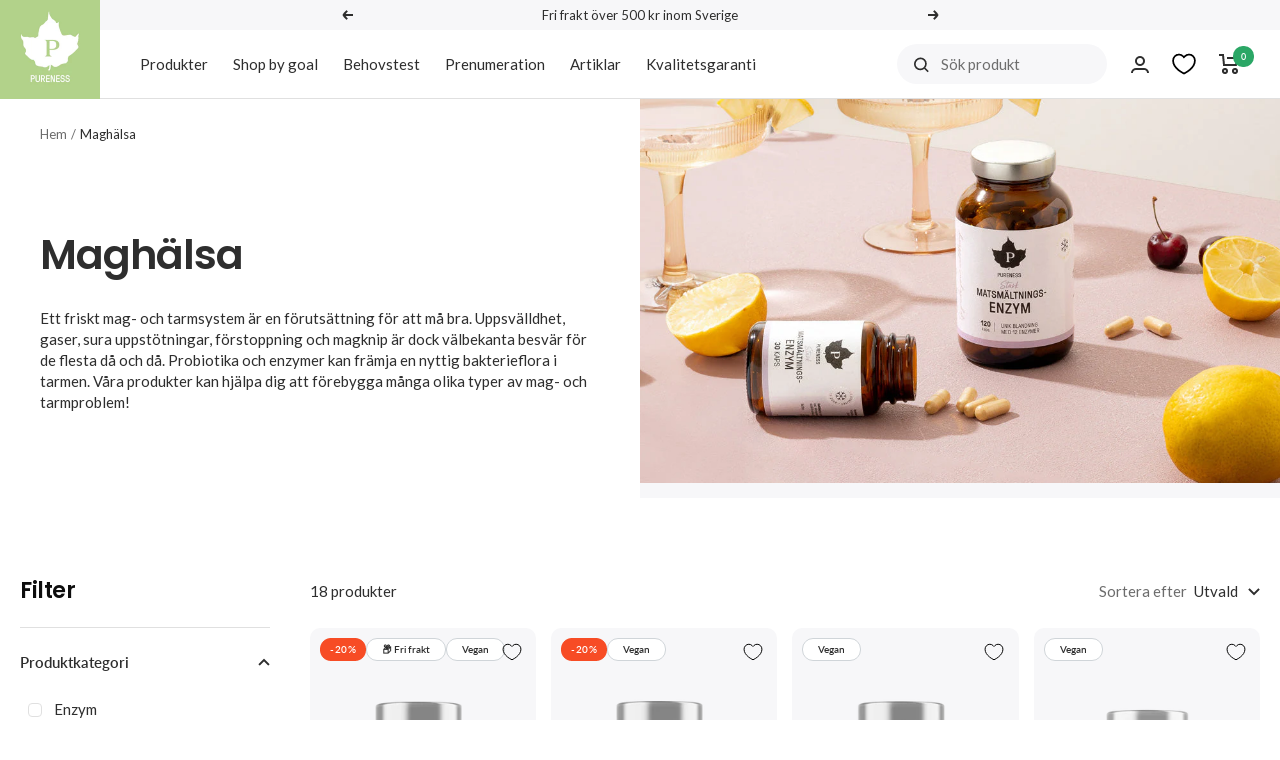

--- FILE ---
content_type: text/html; charset=utf-8
request_url: https://www.pureness.se/collections/maghalsa
body_size: 67583
content:















<!doctype html><html class="no-js" lang="sv" dir="ltr">
  <head>
	<script id="pandectes-rules">   /* PANDECTES-GDPR: DO NOT MODIFY AUTO GENERATED CODE OF THIS SCRIPT */      window.PandectesSettings = {"store":{"id":57062621384,"plan":"premium","theme":"Magnesium banner","primaryLocale":"sv","adminMode":false,"headless":false,"storefrontRootDomain":"","checkoutRootDomain":"","storefrontAccessToken":""},"tsPublished":1740960003,"declaration":{"showPurpose":false,"showProvider":false,"showDateGenerated":true},"language":{"unpublished":[],"languageMode":"Single","fallbackLanguage":"sv","languageDetection":"browser","languagesSupported":[]},"texts":{"managed":{"headerText":{"sv":"Vi respekterar din integritet"},"consentText":{"sv":"Denna webbplats använder cookies för att säkerställa att du får den bästa upplevelsen."},"linkText":{"sv":"Läs mer"},"imprintText":{"sv":"Avtryck"},"allowButtonText":{"sv":"Acceptera"},"denyButtonText":{"sv":"Neka"},"dismissButtonText":{"sv":"Ok"},"leaveSiteButtonText":{"sv":"Lämna denna webbplats"},"preferencesButtonText":{"sv":"Preferenser"},"cookiePolicyText":{"sv":"Cookiepolicy"},"preferencesPopupTitleText":{"sv":"Hantera cookies"},"preferencesPopupIntroText":{"sv":"Vi använder cookies för att optimera webbplatsens funktionalitet, analysera prestanda och ge dig en personlig upplevelse. Vissa cookies är viktiga för att webbplatsen ska fungera korrekt. Dessa cookies kan inte inaktiveras. I det här fönstret kan du hantera dina preferenser för cookies."},"preferencesPopupSaveButtonText":{"sv":"Spara inställningar"},"preferencesPopupCloseButtonText":{"sv":"Stäng"},"preferencesPopupAcceptAllButtonText":{"sv":"Acceptera alla"},"preferencesPopupRejectAllButtonText":{"sv":"Avvisa alla"},"cookiesDetailsText":{"sv":"Information om cookies"},"preferencesPopupAlwaysAllowedText":{"sv":"Alltid tillåtna"},"accessSectionParagraphText":{"sv":"Du har rätt att när som helst få tillgång till dina uppgifter."},"accessSectionTitleText":{"sv":"Dataportabilitet"},"accessSectionAccountInfoActionText":{"sv":"Personlig information"},"accessSectionDownloadReportActionText":{"sv":"Ladda ner allt"},"accessSectionGDPRRequestsActionText":{"sv":"Begäran av registrerade"},"accessSectionOrdersRecordsActionText":{"sv":"Order"},"rectificationSectionParagraphText":{"sv":"Du har rätt att begära att dina uppgifter uppdateras när du tycker att det är lämpligt."},"rectificationSectionTitleText":{"sv":"Rättelse av data"},"rectificationCommentPlaceholder":{"sv":"Beskriv vad du vill uppdatera"},"rectificationCommentValidationError":{"sv":"Kommentar krävs"},"rectificationSectionEditAccountActionText":{"sv":"Begär en uppdatering"},"erasureSectionTitleText":{"sv":"Rätt att bli bortglömd"},"erasureSectionParagraphText":{"sv":"Du har rätt att be alla dina data raderas. Efter det kommer du inte längre att kunna komma åt ditt konto."},"erasureSectionRequestDeletionActionText":{"sv":"Begär radering av personuppgifter"},"consentDate":{"sv":"Samtyckesdatum"},"consentId":{"sv":"Samtyckes-ID"},"consentSectionChangeConsentActionText":{"sv":"Ändra samtyckesinställning"},"consentSectionConsentedText":{"sv":"Du har samtyckt till cookiespolicyn för denna webbplats den"},"consentSectionNoConsentText":{"sv":"Du har inte godkänt cookiepolicyn för denna webbplats."},"consentSectionTitleText":{"sv":"Ditt samtycke till cookies"},"consentStatus":{"sv":"samtycke"},"confirmationFailureMessage":{"sv":"Din begäran verifierades inte. Försök igen och kontakta butiksägaren för att få hjälp om problemet kvarstår"},"confirmationFailureTitle":{"sv":"Ett problem uppstod"},"confirmationSuccessMessage":{"sv":"Vi återkommer snart till dig angående din begäran."},"confirmationSuccessTitle":{"sv":"Din begäran har verifierats"},"guestsSupportEmailFailureMessage":{"sv":"Din begäran skickades inte. Försök igen och om problemet kvarstår, kontakta butiksägaren för hjälp."},"guestsSupportEmailFailureTitle":{"sv":"Ett problem uppstod"},"guestsSupportEmailPlaceholder":{"sv":"E-postadress"},"guestsSupportEmailSuccessMessage":{"sv":"Om du är registrerad som kund i den här butiken får du snart ett mejl med instruktioner om hur du går tillväga."},"guestsSupportEmailSuccessTitle":{"sv":"Tack för din förfrågan"},"guestsSupportEmailValidationError":{"sv":"E-post är inte giltig"},"guestsSupportInfoText":{"sv":"Logga in med ditt kundkonto för att fortsätta."},"submitButton":{"sv":"Skicka in"},"submittingButton":{"sv":"Skickar ..."},"cancelButton":{"sv":"Avbryt"},"declIntroText":{"sv":"Vi använder cookies för att optimera webbplatsens funktionalitet, analysera prestandan och ge dig en personlig upplevelse. Vissa cookies är nödvändiga för att webbplatsen ska fungera och fungera korrekt. Dessa cookies kan inte inaktiveras. I det här fönstret kan du hantera dina preferenser för cookies."},"declName":{"sv":"Namn"},"declPurpose":{"sv":"Syfte"},"declType":{"sv":"Typ"},"declRetention":{"sv":"Varaktighet"},"declProvider":{"sv":"Leverantör"},"declFirstParty":{"sv":"Förstapartskakor"},"declThirdParty":{"sv":"Tredje part"},"declSeconds":{"sv":"sekunder"},"declMinutes":{"sv":"minuter"},"declHours":{"sv":"timmar"},"declDays":{"sv":"dagar"},"declMonths":{"sv":"månader"},"declYears":{"sv":"år"},"declSession":{"sv":"Session"},"declDomain":{"sv":"Domän"},"declPath":{"sv":"Väg"}},"categories":{"strictlyNecessaryCookiesTitleText":{"sv":"Strikt nödvändiga cookies"},"strictlyNecessaryCookiesDescriptionText":{"sv":"Dessa cookies är viktiga för att du ska kunna navigera runt på webbplatsen och använda dess funktioner. Webbplatsen kan inte fungera korrekt utan dessa cookies."},"functionalityCookiesTitleText":{"sv":"Funktionella cookies"},"functionalityCookiesDescriptionText":{"sv":"Dessa cookies gör det möjligt för webbplatsen att tillhandahålla förbättrad funktionalitet och anpassning. De kan ställas in av oss eller av tredjepartsleverantörer vars tjänster vi har lagt till på våra sidor. Om du inte tillåter dessa kakor kanske vissa eller alla av dessa tjänster inte fungerar korrekt."},"performanceCookiesTitleText":{"sv":"Prestanda cookies"},"performanceCookiesDescriptionText":{"sv":"Dessa cookies gör att vi kan övervaka och förbättra prestandan på vår webbplats. Till exempel tillåter de oss att räkna besök, identifiera trafikkällor och se vilka delar av webbplatsen som är mest populära."},"targetingCookiesTitleText":{"sv":"Inriktningscookies"},"targetingCookiesDescriptionText":{"sv":"Dessa cookies kan sättas via vår webbplats av våra annonspartners. De kan användas av dessa företag för att skapa en profil av dina intressen och visa relevanta annonser på andra webbplatser. De lagrar inte direkt personlig information, men är baserade på att identifiera din webbläsare och internetenhet på ett unikt sätt. Om du inte tillåter dessa cookies kommer du att uppleva mindre riktad reklam."},"unclassifiedCookiesTitleText":{"sv":"Oklassificerade cookies"},"unclassifiedCookiesDescriptionText":{"sv":"Oklassificerade cookies är cookies som vi håller på att klassificera tillsammans med leverantörerna av enskilda cookies."}},"auto":{}},"library":{"previewMode":false,"fadeInTimeout":0,"defaultBlocked":7,"showLink":false,"showImprintLink":false,"showGoogleLink":false,"enabled":true,"cookie":{"expiryDays":365,"secure":true,"domain":""},"dismissOnScroll":false,"dismissOnWindowClick":false,"dismissOnTimeout":false,"palette":{"popup":{"background":"#FFFFFF","backgroundForCalculations":{"a":1,"b":255,"g":255,"r":255},"text":"#000000"},"button":{"background":"#000000","backgroundForCalculations":{"a":1,"b":0,"g":0,"r":0},"text":"#FFFFFF","textForCalculation":{"a":1,"b":255,"g":255,"r":255},"border":"transparent"}},"content":{"href":"https://pureness-sweden.myshopify.com/policies/privacy-policy","imprintHref":"/","close":"&#10005;","target":"","logo":"<img class=\"cc-banner-logo\" style=\"max-height: 40px;\" src=\"https://cdn.shopify.com/s/files/1/0570/6262/1384/t/111/assets/pandectes-logo.png?v=1738223181\" alt=\"logo\" />"},"window":"<div role=\"dialog\" aria-live=\"polite\" aria-label=\"cookieconsent\" aria-describedby=\"cookieconsent:desc\" id=\"pandectes-banner\" class=\"cc-window-wrapper cc-overlay-wrapper\"><div class=\"pd-cookie-banner-window cc-window {{classes}}\"><!--googleoff: all-->{{children}}<!--googleon: all--></div></div>","compliance":{"custom":"<div class=\"cc-compliance cc-highlight\">{{preferences}}{{allow}}{{deny}}</div>"},"type":"custom","layouts":{"basic":"{{logo}}{{header}}{{message}}{{compliance}}"},"position":"overlay","theme":"block","revokable":false,"animateRevokable":false,"revokableReset":false,"revokableLogoUrl":"https://cdn.shopify.com/s/files/1/0570/6262/1384/t/111/assets/pandectes-reopen-logo.png?v=1738223181","revokablePlacement":"bottom-left","revokableMarginHorizontal":15,"revokableMarginVertical":15,"static":false,"autoAttach":true,"hasTransition":false,"blacklistPage":[""],"elements":{"close":"<button aria-label=\"dismiss cookie message\" type=\"button\" tabindex=\"0\" class=\"cc-close\">{{close}}</button>","dismiss":"<button aria-label=\"dismiss cookie message\" type=\"button\" tabindex=\"0\" class=\"cc-btn cc-btn-decision cc-dismiss\">{{dismiss}}</button>","allow":"<button aria-label=\"allow cookies\" type=\"button\" tabindex=\"0\" class=\"cc-btn cc-btn-decision cc-allow\">{{allow}}</button>","deny":"<button aria-label=\"deny cookies\" type=\"button\" tabindex=\"0\" class=\"cc-btn cc-btn-decision cc-deny\">{{deny}}</button>","preferences":"<button aria-label=\"settings cookies\" tabindex=\"0\" type=\"button\" class=\"cc-btn cc-settings\" onclick=\"Pandectes.fn.openPreferences()\">{{preferences}}</button>"}},"geolocation":{"brOnly":false,"caOnly":false,"euOnly":false,"jpOnly":false,"thOnly":false,"canadaOnly":false,"globalVisibility":true},"dsr":{"guestsSupport":false,"accessSectionDownloadReportAuto":false},"banner":{"resetTs":1680603194,"extraCss":"        .cc-banner-logo {max-width: 41em!important;}    @media(min-width: 768px) {.cc-window.cc-floating{max-width: 41em!important;width: 41em!important;}}    .cc-message, .pd-cookie-banner-window .cc-header, .cc-logo {text-align: center}    .cc-window-wrapper{z-index: 2147483647;-webkit-transition: opacity 1s ease;  transition: opacity 1s ease;}    .cc-window{z-index: 2147483647;font-size: 16px!important;font-family: inherit;}    .pd-cookie-banner-window .cc-header{font-size: 16px!important;font-family: inherit;}    .pd-cp-ui{font-family: inherit; background-color: #FFFFFF;color:#000000;}    button.pd-cp-btn, a.pd-cp-btn{background-color:#000000;color:#FFFFFF!important;}    input + .pd-cp-preferences-slider{background-color: rgba(0, 0, 0, 0.3)}    .pd-cp-scrolling-section::-webkit-scrollbar{background-color: rgba(0, 0, 0, 0.3)}    input:checked + .pd-cp-preferences-slider{background-color: rgba(0, 0, 0, 1)}    .pd-cp-scrolling-section::-webkit-scrollbar-thumb {background-color: rgba(0, 0, 0, 1)}    .pd-cp-ui-close{color:#000000;}    .pd-cp-preferences-slider:before{background-color: #FFFFFF}    .pd-cp-title:before {border-color: #000000!important}    .pd-cp-preferences-slider{background-color:#000000}    .pd-cp-toggle{color:#000000!important}    @media(max-width:699px) {.pd-cp-ui-close-top svg {fill: #000000}}    .pd-cp-toggle:hover,.pd-cp-toggle:visited,.pd-cp-toggle:active{color:#000000!important}    .pd-cookie-banner-window {box-shadow: 0 0 18px rgb(0 0 0 / 20%);}  #gdpr-blocking-page-overlay {  opacity: 0.45 !important;}.cc-window-wrapper.cc-overlay-wrapper .cc-window{  transition: opacity 0.3s ease !important;  width: calc(100% - 50px);  margin: 0 auto;}.cc-floating .cc-message {    font-size: 14px;}.pd-cookie-banner-window {\tbox-shadow: 0 5px 26px 0px rgba(0,0,0,0.12), 0 20px 28px 0px rgba(0,0,0,0.1);\tborder-radius: 10px;}.cc-compliance {\tflex-direction: column;}.cc-compliance.cc-highlight > a {    width: 100%;    margin-bottom: 10px;    border-radius: 10px;    padding: 15px 15px;    font-size: 14px;}a.cc-btn.cc-btn-decision.cc-allow {\tbackground: #8CC349 !important;}a.cc-btn.cc-btn-decision.cc-allow:hover, a.cc-btn.cc-btn-decision.cc-allow:focus, a.cc-btn.cc-btn-decision.cc-allow:active {\tbackground: #A4D390 !important;}a.cc-btn.cc-btn-decision.cc-deny {\tbackground: #f7f7f9 !important;\tcolor: #757575 !important;\tdisplay: none;}a.cc-btn.cc-settings {\tbackground: #f7f7f9;\tcolor: #757575 !important;\tborder: none;\tmargin-left: 10px;\torder: 3;}a.cc-btn.cc-settings:hover, a.cc-btn.cc-settings:focus, a.cc-btn.cc-settings:active {\tbackground: #f1f1f1 !important;}.pd-cp-ui__showing .pd-cp-ui {  border-radius: 10px 10px 0 0 !important;}span.pd-cp-ui-title, .pd-cp-bold-messaging {    font-family: 'Axiforma-Bold';}.pd-cp-ui-horizontal-buttons {  position: absolute;  bottom: 80px;  width: 100%;}.pd-cp-ui-horizontal-buttons > .pd-cp-ui-rejectAll {    display: none;    background: #f7f7f9 !important;    border-radius: 5px;    color: #757575 !important;    font-family: 'Axiforma-Bold';    font-weight: 900 !important;    letter-spacing: 0.03em;}.pd-cp-ui-horizontal-buttons > .pd-cp-ui-acceptAll {    display: block;    background: #8CC449 !important;    border-radius: 10px;    color: #fff !important;    font-family: 'Axiforma-Bold';    font-weight: 900 !important;    letter-spacing: 0;    max-width: calc(100% - 60px) !important;    font-size: 0.95em;}a.pd-cp-btn.pd-cp-ui-save {    border-radius: 10px;    font-family: 'Axiforma-Bold';    font-weight: 900 !important;    letter-spacing: 0.03em;    width: 100%;    background: #f7f7f9 !important;    color: #757575 !important;}.pd-cp-ui-footer {    flex-direction: column;    padding-top: 60px;}.pd-cp-ui-footer > .pd-cp-ui-col-6 {  display: none;  flex: 0 0 100%;  max-width: 100%;}.pd-cp-ui-footer > .pd-cp-ui-col-6.pd-cp-ui-float-right {  display: block;  float: none !important;}@media (max-width: 699px) {  .pd-cp-ui-close-top {    display: none !important;  }    .pd-cp-ui-horizontal-buttons > .pd-cp-ui-acceptAll {    padding: 13px 10px;    margin-left: -40px;    max-width: calc(100% - 40px) !important;    }}","customJavascript":{},"showPoweredBy":false,"logoHeight":40,"revokableTrigger":true,"hybridStrict":false,"cookiesBlockedByDefault":"7","isActive":false,"implicitSavePreferences":true,"cookieIcon":false,"blockBots":false,"showCookiesDetails":true,"hasTransition":false,"blockingPage":false,"showOnlyLandingPage":false,"leaveSiteUrl":"https://www.google.com","linkRespectStoreLang":false},"cookies":{"0":[{"name":"secure_customer_sig","type":"http","domain":"www.pureness.se","path":"/","provider":"Shopify","firstParty":true,"retention":"1 year(s)","expires":1,"unit":"declYears","purpose":{"sv":"Used in connection with customer login."}},{"name":"localization","type":"http","domain":"www.pureness.se","path":"/","provider":"Shopify","firstParty":true,"retention":"1 year(s)","expires":1,"unit":"declYears","purpose":{"sv":"Shopify store localization"}},{"name":"cart_currency","type":"http","domain":"www.pureness.se","path":"/","provider":"Shopify","firstParty":true,"retention":"14 day(s)","expires":14,"unit":"declDays","purpose":{"sv":"Used in connection with shopping cart."}},{"name":"keep_alive","type":"http","domain":"www.pureness.se","path":"/","provider":"Shopify","firstParty":true,"retention":"30 minute(s)","expires":30,"unit":"declMinutes","purpose":{"sv":"Used in connection with buyer localization."}},{"name":"cart","type":"http","domain":"www.pureness.se","path":"/","provider":"Shopify","firstParty":true,"retention":"14 day(s)","expires":14,"unit":"declDays","purpose":{"sv":"Used in connection with shopping cart."}},{"name":"cart_ts","type":"http","domain":"www.pureness.se","path":"/","provider":"Shopify","firstParty":true,"retention":"14 day(s)","expires":14,"unit":"declDays","purpose":{"sv":"Used in connection with checkout."}},{"name":"cart_sig","type":"http","domain":"www.pureness.se","path":"/","provider":"Shopify","firstParty":true,"retention":"14 day(s)","expires":14,"unit":"declDays","purpose":{"sv":"Used in connection with checkout."}},{"name":"cart_ver","type":"http","domain":"www.pureness.se","path":"/","provider":"Shopify","firstParty":true,"retention":"14 day(s)","expires":14,"unit":"declDays","purpose":{"sv":"Used in connection with shopping cart."}},{"name":"_secure_session_id","type":"http","domain":"www.pureness.se","path":"/","provider":"Shopify","firstParty":true,"retention":"24 hour(s)","expires":24,"unit":"declHours","purpose":{"sv":"Used in connection with navigation through a storefront."}}],"1":[{"name":"_shg_session_id","type":"http","domain":"www.pureness.se","path":"/","provider":"Shogun","firstParty":true,"retention":"30 minute(s)","expires":30,"unit":"declMinutes","purpose":{"sv":"Used by Shogun Application"}},{"name":"_shg_user_id","type":"http","domain":"www.pureness.se","path":"/","provider":"Shogun","firstParty":true,"retention":"1 year(s)","expires":1,"unit":"declYears","purpose":{"sv":"Used by Shogun Application"}}],"2":[{"name":"_y","type":"http","domain":".pureness.se","path":"/","provider":"Shopify","firstParty":true,"retention":"1 year(s)","expires":1,"unit":"declYears","purpose":{"sv":"Shopify analytics."}},{"name":"_s","type":"http","domain":".pureness.se","path":"/","provider":"Shopify","firstParty":true,"retention":"30 minute(s)","expires":30,"unit":"declMinutes","purpose":{"sv":"Shopify analytics."}},{"name":"_shopify_y","type":"http","domain":".pureness.se","path":"/","provider":"Shopify","firstParty":true,"retention":"1 year(s)","expires":1,"unit":"declYears","purpose":{"sv":"Shopify analytics."}},{"name":"_shopify_s","type":"http","domain":".pureness.se","path":"/","provider":"Shopify","firstParty":true,"retention":"30 minute(s)","expires":30,"unit":"declMinutes","purpose":{"sv":"Shopify analytics."}},{"name":"_orig_referrer","type":"http","domain":".pureness.se","path":"/","provider":"Shopify","firstParty":true,"retention":"14 day(s)","expires":14,"unit":"declDays","purpose":{"sv":"Tracks landing pages."}},{"name":"_landing_page","type":"http","domain":".pureness.se","path":"/","provider":"Shopify","firstParty":true,"retention":"14 day(s)","expires":14,"unit":"declDays","purpose":{"sv":"Tracks landing pages."}},{"name":"_shopify_sa_t","type":"http","domain":".pureness.se","path":"/","provider":"Shopify","firstParty":true,"retention":"30 minute(s)","expires":30,"unit":"declMinutes","purpose":{"sv":"Shopify analytics relating to marketing & referrals."}},{"name":"_shopify_sa_p","type":"http","domain":".pureness.se","path":"/","provider":"Shopify","firstParty":true,"retention":"30 minute(s)","expires":30,"unit":"declMinutes","purpose":{"sv":"Shopify analytics relating to marketing & referrals."}},{"name":"_ga","type":"http","domain":".pureness.se","path":"/","provider":"Google","firstParty":true,"retention":"1 year(s)","expires":1,"unit":"declYears","purpose":{"sv":"Cookie is set by Google Analytics with unknown functionality"}},{"name":"_gat","type":"http","domain":".pureness.se","path":"/","provider":"Google","firstParty":true,"retention":"38 second(s)","expires":38,"unit":"declSeconds","purpose":{"sv":"Cookie is placed by Google Analytics to filter requests from bots."}},{"name":"_gid","type":"http","domain":".pureness.se","path":"/","provider":"Google","firstParty":true,"retention":"24 hour(s)","expires":24,"unit":"declHours","purpose":{"sv":"Cookie is placed by Google Analytics to count and track pageviews."}},{"name":"prism_252549499","type":"http","domain":"prism.app-us1.com","path":"/","provider":"ActiveCampaign","firstParty":true,"retention":"30 day(s)","expires":30,"unit":"declDays","purpose":{"sv":"Used to store and track interaction."}}],"4":[{"name":"_gcl_au","type":"http","domain":".pureness.se","path":"/","provider":"Google","firstParty":true,"retention":"90 day(s)","expires":90,"unit":"declDays","purpose":{"sv":"Cookie is placed by Google Tag Manager to track conversions."}},{"name":"__kla_id","type":"http","domain":"www.pureness.se","path":"/","provider":"Klaviyo","firstParty":true,"retention":"1 year(s)","expires":1,"unit":"declYears","purpose":{"sv":"Tracks when someone clicks through a Klaviyo email to your website"}},{"name":"_fbp","type":"http","domain":".pureness.se","path":"/","provider":"Facebook","firstParty":true,"retention":"90 day(s)","expires":90,"unit":"declDays","purpose":{"sv":"Cookie is placed by Facebook to track visits across websites."}},{"name":"test_cookie","type":"http","domain":".doubleclick.net","path":"/","provider":"Google","firstParty":true,"retention":"15 minute(s)","expires":15,"unit":"declMinutes","purpose":{"sv":"To measure the visitors’ actions after they click through from an advert. Expires after each visit."}},{"name":"_pin_unauth","type":"http","domain":".pureness.se","path":"/","provider":"Pinterest","firstParty":true,"retention":"1 year(s)","expires":1,"unit":"declYears","purpose":{"sv":"Used to group actions for users who cannot be identified by Pinterest."}},{"name":"IDE","type":"http","domain":".doubleclick.net","path":"/","provider":"Google","firstParty":true,"retention":"1 year(s)","expires":1,"unit":"declYears","purpose":{"sv":"To measure the visitors’ actions after they click through from an advert. Expires after 1 year."}}],"8":[{"name":"_ruid","type":"http","domain":"www.pureness.se","path":"/","provider":"Unknown","firstParty":true,"retention":"1 year(s)","expires":1,"unit":"declYears","purpose":{"sv":""}},{"name":"_rsession","type":"http","domain":"www.pureness.se","path":"/","provider":"Unknown","firstParty":true,"retention":"30 minute(s)","expires":30,"unit":"declMinutes","purpose":{"sv":""}},{"name":"XSRF-TOKEN","type":"http","domain":"filter-eu.globosoftware.net","path":"/","provider":"Unknown","firstParty":true,"retention":"2 hour(s)","expires":2,"unit":"declHours","purpose":{"sv":""}},{"name":"smart_product_filter_search_session","type":"http","domain":"filter-eu.globosoftware.net","path":"/","provider":"Unknown","firstParty":true,"retention":"2 hour(s)","expires":2,"unit":"declHours","purpose":{"sv":""}}]},"blocker":{"isActive":true,"googleConsentMode":{"id":"GTM-TWV3XM9","analyticsId":"","adwordsId":"","isActive":true,"adStorageCategory":4,"analyticsStorageCategory":2,"personalizationStorageCategory":1,"functionalityStorageCategory":1,"customEvent":true,"securityStorageCategory":0,"redactData":true,"urlPassthrough":false,"dataLayerProperty":"dataLayer","waitForUpdate":2000,"useNativeChannel":true},"facebookPixel":{"id":"","isActive":false,"ldu":false},"microsoft":{"isActive":false,"uetTags":""},"rakuten":{"isActive":false,"cmp":false,"ccpa":false},"klaviyoIsActive":false,"gpcIsActive":false,"defaultBlocked":7,"patterns":{"whiteList":[],"blackList":{"1":[],"2":[],"4":[],"8":[]},"iframesWhiteList":[],"iframesBlackList":{"1":[],"2":[],"4":[],"8":[]},"beaconsWhiteList":[],"beaconsBlackList":{"1":[],"2":[],"4":[],"8":[]}}}}      !function(){"use strict";window.PandectesRules=window.PandectesRules||{},window.PandectesRules.manualBlacklist={1:[],2:[],4:[]},window.PandectesRules.blacklistedIFrames={1:[],2:[],4:[]},window.PandectesRules.blacklistedCss={1:[],2:[],4:[]},window.PandectesRules.blacklistedBeacons={1:[],2:[],4:[]};var e="javascript/blocked";function t(e){return new RegExp(e.replace(/[/\\.+?$()]/g,"\\$&").replace("*","(.*)"))}var n=function(e){var t=arguments.length>1&&void 0!==arguments[1]?arguments[1]:"log";new URLSearchParams(window.location.search).get("log")&&console[t]("PandectesRules: ".concat(e))};function a(e){var t=document.createElement("script");t.async=!0,t.src=e,document.head.appendChild(t)}function r(e,t){var n=Object.keys(e);if(Object.getOwnPropertySymbols){var a=Object.getOwnPropertySymbols(e);t&&(a=a.filter((function(t){return Object.getOwnPropertyDescriptor(e,t).enumerable}))),n.push.apply(n,a)}return n}function o(e){for(var t=1;t<arguments.length;t++){var n=null!=arguments[t]?arguments[t]:{};t%2?r(Object(n),!0).forEach((function(t){s(e,t,n[t])})):Object.getOwnPropertyDescriptors?Object.defineProperties(e,Object.getOwnPropertyDescriptors(n)):r(Object(n)).forEach((function(t){Object.defineProperty(e,t,Object.getOwnPropertyDescriptor(n,t))}))}return e}function i(e){var t=function(e,t){if("object"!=typeof e||!e)return e;var n=e[Symbol.toPrimitive];if(void 0!==n){var a=n.call(e,t||"default");if("object"!=typeof a)return a;throw new TypeError("@@toPrimitive must return a primitive value.")}return("string"===t?String:Number)(e)}(e,"string");return"symbol"==typeof t?t:t+""}function s(e,t,n){return(t=i(t))in e?Object.defineProperty(e,t,{value:n,enumerable:!0,configurable:!0,writable:!0}):e[t]=n,e}function c(e,t){return function(e){if(Array.isArray(e))return e}(e)||function(e,t){var n=null==e?null:"undefined"!=typeof Symbol&&e[Symbol.iterator]||e["@@iterator"];if(null!=n){var a,r,o,i,s=[],c=!0,l=!1;try{if(o=(n=n.call(e)).next,0===t){if(Object(n)!==n)return;c=!1}else for(;!(c=(a=o.call(n)).done)&&(s.push(a.value),s.length!==t);c=!0);}catch(e){l=!0,r=e}finally{try{if(!c&&null!=n.return&&(i=n.return(),Object(i)!==i))return}finally{if(l)throw r}}return s}}(e,t)||d(e,t)||function(){throw new TypeError("Invalid attempt to destructure non-iterable instance.\nIn order to be iterable, non-array objects must have a [Symbol.iterator]() method.")}()}function l(e){return function(e){if(Array.isArray(e))return u(e)}(e)||function(e){if("undefined"!=typeof Symbol&&null!=e[Symbol.iterator]||null!=e["@@iterator"])return Array.from(e)}(e)||d(e)||function(){throw new TypeError("Invalid attempt to spread non-iterable instance.\nIn order to be iterable, non-array objects must have a [Symbol.iterator]() method.")}()}function d(e,t){if(e){if("string"==typeof e)return u(e,t);var n=Object.prototype.toString.call(e).slice(8,-1);return"Object"===n&&e.constructor&&(n=e.constructor.name),"Map"===n||"Set"===n?Array.from(e):"Arguments"===n||/^(?:Ui|I)nt(?:8|16|32)(?:Clamped)?Array$/.test(n)?u(e,t):void 0}}function u(e,t){(null==t||t>e.length)&&(t=e.length);for(var n=0,a=new Array(t);n<t;n++)a[n]=e[n];return a}var f=window.PandectesRulesSettings||window.PandectesSettings,g=!(void 0===window.dataLayer||!Array.isArray(window.dataLayer)||!window.dataLayer.some((function(e){return"pandectes_full_scan"===e.event}))),p=function(){var e,t=arguments.length>0&&void 0!==arguments[0]?arguments[0]:"_pandectes_gdpr",n=("; "+document.cookie).split("; "+t+"=");if(n.length<2)e={};else{var a=n.pop().split(";");e=window.atob(a.shift())}var r=function(e){try{return JSON.parse(e)}catch(e){return!1}}(e);return!1!==r?r:e}(),h=f.banner.isActive,y=f.blocker,w=y.defaultBlocked,v=y.patterns,m=p&&null!==p.preferences&&void 0!==p.preferences?p.preferences:null,b=g?0:h?null===m?w:m:0,k={1:!(1&b),2:!(2&b),4:!(4&b)},_=v.blackList,S=v.whiteList,L=v.iframesBlackList,C=v.iframesWhiteList,A=v.beaconsBlackList,P=v.beaconsWhiteList,O={blackList:[],whiteList:[],iframesBlackList:{1:[],2:[],4:[],8:[]},iframesWhiteList:[],beaconsBlackList:{1:[],2:[],4:[],8:[]},beaconsWhiteList:[]};[1,2,4].map((function(e){var n;k[e]||((n=O.blackList).push.apply(n,l(_[e].length?_[e].map(t):[])),O.iframesBlackList[e]=L[e].length?L[e].map(t):[],O.beaconsBlackList[e]=A[e].length?A[e].map(t):[])})),O.whiteList=S.length?S.map(t):[],O.iframesWhiteList=C.length?C.map(t):[],O.beaconsWhiteList=P.length?P.map(t):[];var E={scripts:[],iframes:{1:[],2:[],4:[]},beacons:{1:[],2:[],4:[]},css:{1:[],2:[],4:[]}},I=function(t,n){return t&&(!n||n!==e)&&(!O.blackList||O.blackList.some((function(e){return e.test(t)})))&&(!O.whiteList||O.whiteList.every((function(e){return!e.test(t)})))},B=function(e,t){var n=O.iframesBlackList[t],a=O.iframesWhiteList;return e&&(!n||n.some((function(t){return t.test(e)})))&&(!a||a.every((function(t){return!t.test(e)})))},j=function(e,t){var n=O.beaconsBlackList[t],a=O.beaconsWhiteList;return e&&(!n||n.some((function(t){return t.test(e)})))&&(!a||a.every((function(t){return!t.test(e)})))},T=new MutationObserver((function(e){for(var t=0;t<e.length;t++)for(var n=e[t].addedNodes,a=0;a<n.length;a++){var r=n[a],o=r.dataset&&r.dataset.cookiecategory;if(1===r.nodeType&&"LINK"===r.tagName){var i=r.dataset&&r.dataset.href;if(i&&o)switch(o){case"functionality":case"C0001":E.css[1].push(i);break;case"performance":case"C0002":E.css[2].push(i);break;case"targeting":case"C0003":E.css[4].push(i)}}}})),R=new MutationObserver((function(t){for(var a=0;a<t.length;a++)for(var r=t[a].addedNodes,o=function(){var t=r[i],a=t.src||t.dataset&&t.dataset.src,o=t.dataset&&t.dataset.cookiecategory;if(1===t.nodeType&&"IFRAME"===t.tagName){if(a){var s=!1;B(a,1)||"functionality"===o||"C0001"===o?(s=!0,E.iframes[1].push(a)):B(a,2)||"performance"===o||"C0002"===o?(s=!0,E.iframes[2].push(a)):(B(a,4)||"targeting"===o||"C0003"===o)&&(s=!0,E.iframes[4].push(a)),s&&(t.removeAttribute("src"),t.setAttribute("data-src",a))}}else if(1===t.nodeType&&"IMG"===t.tagName){if(a){var c=!1;j(a,1)?(c=!0,E.beacons[1].push(a)):j(a,2)?(c=!0,E.beacons[2].push(a)):j(a,4)&&(c=!0,E.beacons[4].push(a)),c&&(t.removeAttribute("src"),t.setAttribute("data-src",a))}}else if(1===t.nodeType&&"SCRIPT"===t.tagName){var l=t.type,d=!1;if(I(a,l)?(n("rule blocked: ".concat(a)),d=!0):a&&o?n("manually blocked @ ".concat(o,": ").concat(a)):o&&n("manually blocked @ ".concat(o,": inline code")),d){E.scripts.push([t,l]),t.type=e;t.addEventListener("beforescriptexecute",(function n(a){t.getAttribute("type")===e&&a.preventDefault(),t.removeEventListener("beforescriptexecute",n)})),t.parentElement&&t.parentElement.removeChild(t)}}},i=0;i<r.length;i++)o()})),D=document.createElement,N={src:Object.getOwnPropertyDescriptor(HTMLScriptElement.prototype,"src"),type:Object.getOwnPropertyDescriptor(HTMLScriptElement.prototype,"type")};window.PandectesRules.unblockCss=function(e){var t=E.css[e]||[];t.length&&n("Unblocking CSS for ".concat(e)),t.forEach((function(e){var t=document.querySelector('link[data-href^="'.concat(e,'"]'));t.removeAttribute("data-href"),t.href=e})),E.css[e]=[]},window.PandectesRules.unblockIFrames=function(e){var t=E.iframes[e]||[];t.length&&n("Unblocking IFrames for ".concat(e)),O.iframesBlackList[e]=[],t.forEach((function(e){var t=document.querySelector('iframe[data-src^="'.concat(e,'"]'));t.removeAttribute("data-src"),t.src=e})),E.iframes[e]=[]},window.PandectesRules.unblockBeacons=function(e){var t=E.beacons[e]||[];t.length&&n("Unblocking Beacons for ".concat(e)),O.beaconsBlackList[e]=[],t.forEach((function(e){var t=document.querySelector('img[data-src^="'.concat(e,'"]'));t.removeAttribute("data-src"),t.src=e})),E.beacons[e]=[]},window.PandectesRules.unblockInlineScripts=function(e){var t=1===e?"functionality":2===e?"performance":"targeting",a=document.querySelectorAll('script[type="javascript/blocked"][data-cookiecategory="'.concat(t,'"]'));n("unblockInlineScripts: ".concat(a.length," in ").concat(t)),a.forEach((function(e){var t=document.createElement("script");t.type="text/javascript",e.hasAttribute("src")?t.src=e.getAttribute("src"):t.textContent=e.textContent,document.head.appendChild(t),e.parentNode.removeChild(e)}))},window.PandectesRules.unblockInlineCss=function(e){var t=1===e?"functionality":2===e?"performance":"targeting",a=document.querySelectorAll('link[data-cookiecategory="'.concat(t,'"]'));n("unblockInlineCss: ".concat(a.length," in ").concat(t)),a.forEach((function(e){e.href=e.getAttribute("data-href")}))},window.PandectesRules.unblock=function(e){e.length<1?(O.blackList=[],O.whiteList=[],O.iframesBlackList=[],O.iframesWhiteList=[]):(O.blackList&&(O.blackList=O.blackList.filter((function(t){return e.every((function(e){return"string"==typeof e?!t.test(e):e instanceof RegExp?t.toString()!==e.toString():void 0}))}))),O.whiteList&&(O.whiteList=[].concat(l(O.whiteList),l(e.map((function(e){if("string"==typeof e){var n=".*"+t(e)+".*";if(O.whiteList.every((function(e){return e.toString()!==n.toString()})))return new RegExp(n)}else if(e instanceof RegExp&&O.whiteList.every((function(t){return t.toString()!==e.toString()})))return e;return null})).filter(Boolean)))));var a=0;l(E.scripts).forEach((function(e,t){var n=c(e,2),r=n[0],o=n[1];if(function(e){var t=e.getAttribute("src");return O.blackList&&O.blackList.every((function(e){return!e.test(t)}))||O.whiteList&&O.whiteList.some((function(e){return e.test(t)}))}(r)){for(var i=document.createElement("script"),s=0;s<r.attributes.length;s++){var l=r.attributes[s];"src"!==l.name&&"type"!==l.name&&i.setAttribute(l.name,r.attributes[s].value)}i.setAttribute("src",r.src),i.setAttribute("type",o||"application/javascript"),document.head.appendChild(i),E.scripts.splice(t-a,1),a++}})),0==O.blackList.length&&0===O.iframesBlackList[1].length&&0===O.iframesBlackList[2].length&&0===O.iframesBlackList[4].length&&0===O.beaconsBlackList[1].length&&0===O.beaconsBlackList[2].length&&0===O.beaconsBlackList[4].length&&(n("Disconnecting observers"),R.disconnect(),T.disconnect())};var U=f.store,x=U.adminMode,z=U.headless,M=U.storefrontRootDomain,q=U.checkoutRootDomain,F=U.storefrontAccessToken,W=f.banner.isActive,H=f.blocker.defaultBlocked;W&&function(e){if(window.Shopify&&window.Shopify.customerPrivacy)e();else{var t=null;window.Shopify&&window.Shopify.loadFeatures&&window.Shopify.trackingConsent?e():t=setInterval((function(){window.Shopify&&window.Shopify.loadFeatures&&(clearInterval(t),window.Shopify.loadFeatures([{name:"consent-tracking-api",version:"0.1"}],(function(t){t?n("Shopify.customerPrivacy API - failed to load"):(n("shouldShowBanner() -> ".concat(window.Shopify.trackingConsent.shouldShowBanner()," | saleOfDataRegion() -> ").concat(window.Shopify.trackingConsent.saleOfDataRegion())),e())})))}),10)}}((function(){!function(){var e=window.Shopify.trackingConsent;if(!1!==e.shouldShowBanner()||null!==m||7!==H)try{var t=x&&!(window.Shopify&&window.Shopify.AdminBarInjector),a={preferences:!(1&b)||g||t,analytics:!(2&b)||g||t,marketing:!(4&b)||g||t};z&&(a.headlessStorefront=!0,a.storefrontRootDomain=null!=M&&M.length?M:window.location.hostname,a.checkoutRootDomain=null!=q&&q.length?q:"checkout.".concat(window.location.hostname),a.storefrontAccessToken=null!=F&&F.length?F:""),e.firstPartyMarketingAllowed()===a.marketing&&e.analyticsProcessingAllowed()===a.analytics&&e.preferencesProcessingAllowed()===a.preferences||e.setTrackingConsent(a,(function(e){e&&e.error?n("Shopify.customerPrivacy API - failed to setTrackingConsent"):n("setTrackingConsent(".concat(JSON.stringify(a),")"))}))}catch(e){n("Shopify.customerPrivacy API - exception")}}(),function(){if(z){var e=window.Shopify.trackingConsent,t=e.currentVisitorConsent();if(navigator.globalPrivacyControl&&""===t.sale_of_data){var a={sale_of_data:!1,headlessStorefront:!0};a.storefrontRootDomain=null!=M&&M.length?M:window.location.hostname,a.checkoutRootDomain=null!=q&&q.length?q:"checkout.".concat(window.location.hostname),a.storefrontAccessToken=null!=F&&F.length?F:"",e.setTrackingConsent(a,(function(e){e&&e.error?n("Shopify.customerPrivacy API - failed to setTrackingConsent({".concat(JSON.stringify(a),")")):n("setTrackingConsent(".concat(JSON.stringify(a),")"))}))}}}()}));var G=["AT","BE","BG","HR","CY","CZ","DK","EE","FI","FR","DE","GR","HU","IE","IT","LV","LT","LU","MT","NL","PL","PT","RO","SK","SI","ES","SE","GB","LI","NO","IS"],J=f.banner,V=J.isActive,K=J.hybridStrict,$=f.geolocation,Y=$.caOnly,Z=void 0!==Y&&Y,Q=$.euOnly,X=void 0!==Q&&Q,ee=$.brOnly,te=void 0!==ee&&ee,ne=$.jpOnly,ae=void 0!==ne&&ne,re=$.thOnly,oe=void 0!==re&&re,ie=$.chOnly,se=void 0!==ie&&ie,ce=$.zaOnly,le=void 0!==ce&&ce,de=$.canadaOnly,ue=void 0!==de&&de,fe=$.globalVisibility,ge=void 0===fe||fe,pe=f.blocker,he=pe.defaultBlocked,ye=void 0===he?7:he,we=pe.googleConsentMode,ve=we.isActive,me=we.customEvent,be=we.id,ke=void 0===be?"":be,_e=we.analyticsId,Se=void 0===_e?"":_e,Le=we.adwordsId,Ce=void 0===Le?"":Le,Ae=we.redactData,Pe=we.urlPassthrough,Oe=we.adStorageCategory,Ee=we.analyticsStorageCategory,Ie=we.functionalityStorageCategory,Be=we.personalizationStorageCategory,je=we.securityStorageCategory,Te=we.dataLayerProperty,Re=void 0===Te?"dataLayer":Te,De=we.waitForUpdate,Ne=void 0===De?0:De,Ue=we.useNativeChannel,xe=void 0!==Ue&&Ue;function ze(){window[Re].push(arguments)}window[Re]=window[Re]||[];var Me,qe,Fe={hasInitialized:!1,useNativeChannel:!1,ads_data_redaction:!1,url_passthrough:!1,data_layer_property:"dataLayer",storage:{ad_storage:"granted",ad_user_data:"granted",ad_personalization:"granted",analytics_storage:"granted",functionality_storage:"granted",personalization_storage:"granted",security_storage:"granted"}};if(V&&ve){var We=ye&Oe?"denied":"granted",He=ye&Ee?"denied":"granted",Ge=ye&Ie?"denied":"granted",Je=ye&Be?"denied":"granted",Ve=ye&je?"denied":"granted";Fe.hasInitialized=!0,Fe.useNativeChannel=xe,Fe.url_passthrough=Pe,Fe.ads_data_redaction="denied"===We&&Ae,Fe.storage.ad_storage=We,Fe.storage.ad_user_data=We,Fe.storage.ad_personalization=We,Fe.storage.analytics_storage=He,Fe.storage.functionality_storage=Ge,Fe.storage.personalization_storage=Je,Fe.storage.security_storage=Ve,Fe.data_layer_property=Re||"dataLayer",Fe.ads_data_redaction&&ze("set","ads_data_redaction",Fe.ads_data_redaction),Fe.url_passthrough&&ze("set","url_passthrough",Fe.url_passthrough),function(){!1===xe?console.log("Pandectes: Google Consent Mode (av2)"):console.log("Pandectes: Google Consent Mode (av2nc)");var e=b!==ye?{wait_for_update:Ne||500}:Ne?{wait_for_update:Ne}:{};ge&&!K?ze("consent","default",o(o({},Fe.storage),e)):(ze("consent","default",o(o(o({},Fe.storage),e),{},{region:[].concat(l(X||K?G:[]),l(Z&&!K?["US-CA","US-VA","US-CT","US-UT","US-CO"]:[]),l(te&&!K?["BR"]:[]),l(ae&&!K?["JP"]:[]),l(ue&&!K?["CA"]:[]),l(oe&&!K?["TH"]:[]),l(se&&!K?["CH"]:[]),l(le&&!K?["ZA"]:[]))})),ze("consent","default",{ad_storage:"granted",ad_user_data:"granted",ad_personalization:"granted",analytics_storage:"granted",functionality_storage:"granted",personalization_storage:"granted",security_storage:"granted"}));if(null!==m){var t=b&Oe?"denied":"granted",n=b&Ee?"denied":"granted",r=b&Ie?"denied":"granted",i=b&Be?"denied":"granted",s=b&je?"denied":"granted";Fe.storage.ad_storage=t,Fe.storage.ad_user_data=t,Fe.storage.ad_personalization=t,Fe.storage.analytics_storage=n,Fe.storage.functionality_storage=r,Fe.storage.personalization_storage=i,Fe.storage.security_storage=s,ze("consent","update",Fe.storage)}(ke.length||Se.length||Ce.length)&&(window[Fe.data_layer_property].push({"pandectes.start":(new Date).getTime(),event:"pandectes-rules.min.js"}),(Se.length||Ce.length)&&ze("js",new Date));var c="https://www.googletagmanager.com";if(ke.length){var d=ke.split(",");window[Fe.data_layer_property].push({"gtm.start":(new Date).getTime(),event:"gtm.js"});for(var u=0;u<d.length;u++){var f="dataLayer"!==Fe.data_layer_property?"&l=".concat(Fe.data_layer_property):"";a("".concat(c,"/gtm.js?id=").concat(d[u].trim()).concat(f))}}if(Se.length)for(var g=Se.split(","),p=0;p<g.length;p++){var h=g[p].trim();h.length&&(a("".concat(c,"/gtag/js?id=").concat(h)),ze("config",h,{send_page_view:!1}))}if(Ce.length)for(var y=Ce.split(","),w=0;w<y.length;w++){var v=y[w].trim();v.length&&(a("".concat(c,"/gtag/js?id=").concat(v)),ze("config",v,{allow_enhanced_conversions:!0}))}}()}V&&me&&(qe={event:"Pandectes_Consent_Update",pandectes_status:7===(Me=b)?"deny":0===Me?"allow":"mixed",pandectes_categories:{C0000:"allow",C0001:k[1]?"allow":"deny",C0002:k[2]?"allow":"deny",C0003:k[4]?"allow":"deny"}},window[Re].push(qe),null!==m&&function(e){if(window.Shopify&&window.Shopify.analytics)e();else{var t=null;window.Shopify&&window.Shopify.analytics?e():t=setInterval((function(){window.Shopify&&window.Shopify.analytics&&(clearInterval(t),e())}),10)}}((function(){window.Shopify.analytics.publish("Pandectes_Consent_Update",qe)})));var Ke=f.blocker,$e=Ke.klaviyoIsActive,Ye=Ke.googleConsentMode.adStorageCategory;$e&&window.addEventListener("PandectesEvent_OnConsent",(function(e){var t=e.detail.preferences;if(null!=t){var n=t&Ye?"denied":"granted";void 0!==window.klaviyo&&window.klaviyo.isIdentified()&&window.klaviyo.push(["identify",{ad_personalization:n,ad_user_data:n}])}})),f.banner.revokableTrigger&&(window.onload=function(){document.querySelectorAll('[href*="#reopenBanner"]').forEach((function(e){e.onclick=function(e){e.preventDefault(),console.log("will reopen"),window.Pandectes.fn.revokeConsent()}}))});var Ze=f.banner.isActive,Qe=f.blocker,Xe=Qe.defaultBlocked,et=void 0===Xe?7:Xe,tt=Qe.microsoft,nt=tt.isActive,at=tt.uetTags,rt=tt.dataLayerProperty,ot=void 0===rt?"uetq":rt,it={hasInitialized:!1,data_layer_property:"uetq",storage:{ad_storage:"granted"}};if(window[ot]=window[ot]||[],nt&&ft("_uetmsdns","1",365),Ze&&nt){var st=4&et?"denied":"granted";if(it.hasInitialized=!0,it.storage.ad_storage=st,window[ot].push("consent","default",it.storage),"granted"==st&&(ft("_uetmsdns","0",365),console.log("setting cookie")),null!==m){var ct=4&b?"denied":"granted";it.storage.ad_storage=ct,window[ot].push("consent","update",it.storage),"granted"===ct&&ft("_uetmsdns","0",365)}if(at.length)for(var lt=at.split(","),dt=0;dt<lt.length;dt++)lt[dt].trim().length&&ut(lt[dt])}function ut(e){var t=document.createElement("script");t.type="text/javascript",t.src="//bat.bing.com/bat.js",t.onload=function(){var t={ti:e};t.q=window.uetq,window.uetq=new UET(t),window.uetq.push("consent","default",{ad_storage:"denied"}),window[ot].push("pageLoad")},document.head.appendChild(t)}function ft(e,t,n){var a=new Date;a.setTime(a.getTime()+24*n*60*60*1e3);var r="expires="+a.toUTCString();document.cookie="".concat(e,"=").concat(t,"; ").concat(r,"; path=/; secure; samesite=strict")}window.PandectesRules.gcm=Fe;var gt=f.banner.isActive,pt=f.blocker.isActive;n("Prefs: ".concat(b," | Banner: ").concat(gt?"on":"off"," | Blocker: ").concat(pt?"on":"off"));var ht=null===m&&/\/checkouts\//.test(window.location.pathname);0!==b&&!1===g&&pt&&!ht&&(n("Blocker will execute"),document.createElement=function(){for(var t=arguments.length,n=new Array(t),a=0;a<t;a++)n[a]=arguments[a];if("script"!==n[0].toLowerCase())return D.bind?D.bind(document).apply(void 0,n):D;var r=D.bind(document).apply(void 0,n);try{Object.defineProperties(r,{src:o(o({},N.src),{},{set:function(t){I(t,r.type)&&N.type.set.call(this,e),N.src.set.call(this,t)}}),type:o(o({},N.type),{},{get:function(){var t=N.type.get.call(this);return t===e||I(this.src,t)?null:t},set:function(t){var n=I(r.src,r.type)?e:t;N.type.set.call(this,n)}})}),r.setAttribute=function(t,n){if("type"===t){var a=I(r.src,r.type)?e:n;N.type.set.call(r,a)}else"src"===t?(I(n,r.type)&&N.type.set.call(r,e),N.src.set.call(r,n)):HTMLScriptElement.prototype.setAttribute.call(r,t,n)}}catch(e){console.warn("Yett: unable to prevent script execution for script src ",r.src,".\n",'A likely cause would be because you are using a third-party browser extension that monkey patches the "document.createElement" function.')}return r},R.observe(document.documentElement,{childList:!0,subtree:!0}),T.observe(document.documentElement,{childList:!0,subtree:!0}))}();
</script>
	
	
	
	
	

    <meta charset="utf-8">
    <meta name="viewport" content="width=device-width, initial-scale=1.0, height=device-height, minimum-scale=1.0, maximum-scale=1.0">
    <meta name="theme-color" content="#ffffff">

    <title>Maghälsa</title><meta name="description" content="Ett friskt mag- och tarmsystem är en förutsättning för att må bra. Uppsvälldhet, gaser, sura uppstötningar, förstoppning och magknip är dock välbekanta besvär för de flesta då och då. Probiotika och enzymer kan främja en nyttig bakterieflora i tarmen. Våra produkter kan hjälpa dig att förebygga många olika typer av mag"><link rel="canonical" href="https://www.pureness.se/collections/maghalsa"><link rel="shortcut icon" href="//www.pureness.se/cdn/shop/files/Pureness-Favicon_96x96.png?v=1731934307" type="image/png"><link rel="preconnect" href="https://cdn.shopify.com">
    <link rel="dns-prefetch" href="https://productreviews.shopifycdn.com">
    <link rel="dns-prefetch" href="https://www.google-analytics.com"><link rel="preconnect" href="https://fonts.shopifycdn.com" crossorigin><link rel="preload" as="style" href="//www.pureness.se/cdn/shop/t/147/assets/theme.css?v=47662682624741898011765443991">
    <link rel="preload" as="script" href="//www.pureness.se/cdn/shop/t/147/assets/vendor.js?v=31715688253868339281760962511">
    <link rel="preload" as="script" href="//www.pureness.se/cdn/shop/t/147/assets/theme.js?v=146610745454844414471760962511"><link rel="preload" as="image" media="(max-width: 740px)" imagesizes="100vw" imagesrcset="//www.pureness.se/cdn/shop/collections/Vatsa_400x600_crop_center.jpg?v=1734517792 400w, //www.pureness.se/cdn/shop/collections/Vatsa_500x600_crop_center.jpg?v=1734517792 500w, //www.pureness.se/cdn/shop/collections/Vatsa_600x600_crop_center.jpg?v=1734517792 600w, //www.pureness.se/cdn/shop/collections/Vatsa_700x600_crop_center.jpg?v=1734517792 700w, //www.pureness.se/cdn/shop/collections/Vatsa_800x600_crop_center.jpg?v=1734517792 800w, //www.pureness.se/cdn/shop/collections/Vatsa_900x600_crop_center.jpg?v=1734517792 900w, //www.pureness.se/cdn/shop/collections/Vatsa_1000x600_crop_center.jpg?v=1734517792 1000w
">
      <link rel="preload" as="image" media="(min-width: 741px)" imagesizes="100vw" imagesrcset="//www.pureness.se/cdn/shop/collections/Vatsa_600x.jpg?v=1734517792 600w, //www.pureness.se/cdn/shop/collections/Vatsa_700x.jpg?v=1734517792 700w, //www.pureness.se/cdn/shop/collections/Vatsa_800x.jpg?v=1734517792 800w, //www.pureness.se/cdn/shop/collections/Vatsa_1000x.jpg?v=1734517792 1000w
"><meta property="og:type" content="website">
  <meta property="og:title" content="Maghälsa"><meta property="og:image" content="http://www.pureness.se/cdn/shop/collections/Vatsa.jpg?v=1734517792">
  <meta property="og:image:secure_url" content="https://www.pureness.se/cdn/shop/collections/Vatsa.jpg?v=1734517792">
  <meta property="og:image:width" content="1000">
  <meta property="og:image:height" content="800"><meta property="og:description" content="Ett friskt mag- och tarmsystem är en förutsättning för att må bra. Uppsvälldhet, gaser, sura uppstötningar, förstoppning och magknip är dock välbekanta besvär för de flesta då och då. Probiotika och enzymer kan främja en nyttig bakterieflora i tarmen. Våra produkter kan hjälpa dig att förebygga många olika typer av mag"><meta property="og:url" content="https://www.pureness.se/collections/maghalsa">
<meta property="og:site_name" content="Pureness"><meta name="twitter:card" content="summary"><meta name="twitter:title" content="Maghälsa">
  <meta name="twitter:description" content="Ett friskt mag- och tarmsystem är en förutsättning för att må bra. Uppsvälldhet, gaser, sura uppstötningar, förstoppning och magknip är dock välbekanta besvär för de flesta då och då. Probiotika och enzymer kan främja en nyttig bakterieflora i tarmen. Våra produkter kan hjälpa dig att förebygga många olika typer av mag- och tarmproblem!"><meta name="twitter:image" content="https://www.pureness.se/cdn/shop/collections/Vatsa_1200x1200_crop_center.jpg?v=1734517792">
  <meta name="twitter:image:alt" content="Maghälsa">
    


  <script type="application/ld+json">
  {
    "@context": "https://schema.org",
    "@type": "BreadcrumbList",
  "itemListElement": [{
      "@type": "ListItem",
      "position": 1,
      "name": "Hem",
      "item": "https://www.pureness.se"
    },{
          "@type": "ListItem",
          "position": 2,
          "name": "Maghälsa",
          "item": "https://www.pureness.se/collections/maghalsa"
        }]
  }
  </script>


    <link rel="preload" href="//www.pureness.se/cdn/fonts/rubik/rubik_n4.c2fb67c90aa34ecf8da34fc1da937ee9c0c27942.woff2" as="font" type="font/woff2" crossorigin><link rel="preload" href="//www.pureness.se/cdn/fonts/lato/lato_n4.c3b93d431f0091c8be23185e15c9d1fee1e971c5.woff2" as="font" type="font/woff2" crossorigin><style>
  /* Typography (heading) */
  @font-face {
  font-family: Rubik;
  font-weight: 400;
  font-style: normal;
  font-display: swap;
  src: url("//www.pureness.se/cdn/fonts/rubik/rubik_n4.c2fb67c90aa34ecf8da34fc1da937ee9c0c27942.woff2") format("woff2"),
       url("//www.pureness.se/cdn/fonts/rubik/rubik_n4.d229bd4a6a25ec476a0829a74bf3657a5fd9aa36.woff") format("woff");
}

@font-face {
  font-family: Rubik;
  font-weight: 400;
  font-style: italic;
  font-display: swap;
  src: url("//www.pureness.se/cdn/fonts/rubik/rubik_i4.528fdfa8adf0c2cb49c0f6d132dcaffa910849d6.woff2") format("woff2"),
       url("//www.pureness.se/cdn/fonts/rubik/rubik_i4.937396c2106c0db7a4072bbcd373d4e3d0ab306b.woff") format("woff");
}

/* Typography (body) */
  @font-face {
  font-family: Lato;
  font-weight: 400;
  font-style: normal;
  font-display: swap;
  src: url("//www.pureness.se/cdn/fonts/lato/lato_n4.c3b93d431f0091c8be23185e15c9d1fee1e971c5.woff2") format("woff2"),
       url("//www.pureness.se/cdn/fonts/lato/lato_n4.d5c00c781efb195594fd2fd4ad04f7882949e327.woff") format("woff");
}

@font-face {
  font-family: Lato;
  font-weight: 400;
  font-style: italic;
  font-display: swap;
  src: url("//www.pureness.se/cdn/fonts/lato/lato_i4.09c847adc47c2fefc3368f2e241a3712168bc4b6.woff2") format("woff2"),
       url("//www.pureness.se/cdn/fonts/lato/lato_i4.3c7d9eb6c1b0a2bf62d892c3ee4582b016d0f30c.woff") format("woff");
}

@font-face {
  font-family: Lato;
  font-weight: 600;
  font-style: normal;
  font-display: swap;
  src: url("//www.pureness.se/cdn/fonts/lato/lato_n6.38d0e3b23b74a60f769c51d1df73fac96c580d59.woff2") format("woff2"),
       url("//www.pureness.se/cdn/fonts/lato/lato_n6.3365366161bdcc36a3f97cfbb23954d8c4bf4079.woff") format("woff");
}

@font-face {
  font-family: Lato;
  font-weight: 600;
  font-style: italic;
  font-display: swap;
  src: url("//www.pureness.se/cdn/fonts/lato/lato_i6.ab357ee5069e0603c2899b31e2b8ae84c4a42a48.woff2") format("woff2"),
       url("//www.pureness.se/cdn/fonts/lato/lato_i6.3164fed79d7d987c1390528781c7c2f59ac7a746.woff") format("woff");
}

:root {--heading-color: 13, 13, 13;
    --text-color: 46, 46, 46;
    --background: 255, 255, 255;
    --secondary-background: 247, 247, 249;
    --border-color: 224, 224, 224;
    --border-color-darker: 171, 171, 171;
    --success-color: 247, 247, 249;
    --success-background: 253, 253, 254;
    --error-color: 222, 42, 42;
    --error-background: 253, 240, 240;
    --primary-button-background: 43, 167, 102;
    --primary-button-text-color: 255, 255, 255;
    --secondary-button-background: 223, 223, 223;
    --secondary-button-text-color: 46, 46, 46;
    --product-star-rating: 246, 164, 41;
    --product-on-sale-accent: 222, 43, 43;
    --product-sold-out-accent: 91, 91, 91;
    --product-custom-label-background: 5, 30, 56;
    --product-custom-label-text-color: 255, 255, 255;
    --product-custom-label-2-background: 46, 158, 123;
    --product-custom-label-2-text-color: 255, 255, 255;
    --product-low-stock-text-color: 222, 43, 43;
    --product-in-stock-text-color: 46, 158, 123;
    --loading-bar-background: 46, 46, 46;

    /* We duplicate some "base" colors as root colors, which is useful to use on drawer elements or popover without. Those should not be overridden to avoid issues */
    --root-heading-color: 13, 13, 13;
    --root-text-color: 46, 46, 46;
    --root-background: 255, 255, 255;
    --root-border-color: 224, 224, 224;
    --root-primary-button-background: 43, 167, 102;
    --root-primary-button-text-color: 255, 255, 255;

    --base-font-size: 15px;
    --heading-font-family: Rubik, sans-serif;
    --heading-font-weight: 400;
    --heading-font-style: normal;
    --heading-text-transform: normal;
    --text-font-family: Lato, sans-serif;
    --text-font-weight: 400;
    --text-font-style: normal;
    --text-font-bold-weight: 600;

    /* Typography (font size) */
    --heading-xxsmall-font-size: 10px;
    --heading-xsmall-font-size: 10px;
    --heading-small-font-size: 11px;
    --heading-large-font-size: 32px;
    --heading-h1-font-size: 32px;
    --heading-h2-font-size: 28px;
    --heading-h3-font-size: 26px;
    --heading-h4-font-size: 22px;
    --heading-h5-font-size: 18px;
    --heading-h6-font-size: 16px;

    /* Control the look and feel of the theme by changing radius of various elements */
    --button-border-radius: 10px;
    --block-border-radius: 16px;
    --block-border-radius-reduced: 8px;
    --color-swatch-border-radius: 0px;

    /* Button size */
    --button-height: 48px;
    --button-small-height: 40px;

    /* Form related */
    --form-input-field-height: 48px;
    --form-input-gap: 16px;
    --form-submit-margin: 24px;

    /* Product listing related variables */
    --product-list-block-spacing: 32px;

    /* Video related */
    --play-button-background: 255, 255, 255;
    --play-button-arrow: 46, 46, 46;

    /* RTL support */
    --transform-logical-flip: 1;
    --transform-origin-start: left;
    --transform-origin-end: right;

    /* Other */
    --zoom-cursor-svg-url: url(//www.pureness.se/cdn/shop/t/147/assets/zoom-cursor.svg?v=84981842700902622881760962511);
    --arrow-right-svg-url: url(//www.pureness.se/cdn/shop/t/147/assets/arrow-right.svg?v=60870638587498665381760962511);
    --arrow-left-svg-url: url(//www.pureness.se/cdn/shop/t/147/assets/arrow-left.svg?v=39431327866290484971760962511);

    /* Some useful variables that we can reuse in our CSS. Some explanation are needed for some of them:
       - container-max-width-minus-gutters: represents the container max width without the edge gutters
       - container-outer-width: considering the screen width, represent all the space outside the container
       - container-outer-margin: same as container-outer-width but get set to 0 inside a container
       - container-inner-width: the effective space inside the container (minus gutters)
       - grid-column-width: represents the width of a single column of the grid
       - vertical-breather: this is a variable that defines the global "spacing" between sections, and inside the section
                            to create some "breath" and minimum spacing
     */
    --container-max-width: 1600px;
    --container-gutter: 24px;
    --container-max-width-minus-gutters: calc(var(--container-max-width) - (var(--container-gutter)) * 2);
    --container-outer-width: max(calc((100vw - var(--container-max-width-minus-gutters)) / 2), var(--container-gutter));
    --container-outer-margin: var(--container-outer-width);
    --container-inner-width: calc(100vw - var(--container-outer-width) * 2);

    --grid-column-count: 10;
    --grid-gap: 24px;
    --grid-column-width: calc((100vw - var(--container-outer-width) * 2 - var(--grid-gap) * (var(--grid-column-count) - 1)) / var(--grid-column-count));

    --vertical-breather: 36px;
    --vertical-breather-tight: 36px;

    /* Shopify related variables */
    --payment-terms-background-color: #ffffff;
  }

  @media screen and (min-width: 741px) {
    :root {
      --container-gutter: 40px;
      --grid-column-count: 20;
      --vertical-breather: 48px;
      --vertical-breather-tight: 48px;

      /* Typography (font size) */
      --heading-xsmall-font-size: 11px;
      --heading-small-font-size: 12px;
      --heading-large-font-size: 48px;
      --heading-h1-font-size: 48px;
      --heading-h2-font-size: 36px;
      --heading-h3-font-size: 30px;
      --heading-h4-font-size: 22px;
      --heading-h5-font-size: 18px;
      --heading-h6-font-size: 16px;

      /* Form related */
      --form-input-field-height: 52px;
      --form-submit-margin: 32px;

      /* Button size */
      --button-height: 52px;
      --button-small-height: 44px;
    }
  }

  @media screen and (min-width: 1200px) {
    :root {
      --vertical-breather: 64px;
      --vertical-breather-tight: 48px;
      --product-list-block-spacing: 48px;

      /* Typography */
      --heading-large-font-size: 58px;
      --heading-h1-font-size: 50px;
      --heading-h2-font-size: 44px;
      --heading-h3-font-size: 32px;
      --heading-h4-font-size: 26px;
      --heading-h5-font-size: 22px;
      --heading-h6-font-size: 16px;
    }
  }

  @media screen and (min-width: 1600px) {
    :root {
      --vertical-breather: 64px;
      --vertical-breather-tight: 48px;
    }
  }
</style>
    <script>
  // This allows to expose several variables to the global scope, to be used in scripts
  window.themeVariables = {
    settings: {
      direction: "ltr",
      pageType: "collection",
      cartCount: 0,
      moneyFormat: "{{amount_no_decimals}} kr",
      moneyWithCurrencyFormat: "{{amount_no_decimals}} SEK",
      showVendor: false,
      discountMode: "percentage",
      currencyCodeEnabled: false,
      searchMode: "product,article,page,collection",
      searchUnavailableProducts: "last",
      cartType: "drawer",
      cartCurrency: "SEK",
      mobileZoomFactor: 2.5
    },

    routes: {
      host: "www.pureness.se",
      rootUrl: "\/",
      rootUrlWithoutSlash: '',
      cartUrl: "\/cart",
      cartAddUrl: "\/cart\/add",
      cartChangeUrl: "\/cart\/change",
      searchUrl: "\/search",
      predictiveSearchUrl: "\/search\/suggest",
      productRecommendationsUrl: "\/recommendations\/products"
    },

    strings: {
      accessibilityDelete: "Ta bort",
      accessibilityClose: "Stäng",
      collectionSoldOut: "Slutsåld",
      collectionDiscount: "Spara @savings@",
      productSalePrice: "Rea-pris",
      productRegularPrice: "Pris",
      productFormUnavailable: "Inte tillgänglig",
      productFormSoldOut: "Slutsåld",
      productFormPreOrder: "Förboka",
      productFormAddToCart: "Lägg i varukorgen",
      searchNoResults: "Inga resultat kunde hittas.",
      searchNewSearch: "Ny sökning",
      searchProducts: "Produkter",
      searchArticles: "Artiklar",
      searchPages: "Sidor",
      searchCollections: "Samlingar",
      cartViewCart: "Visa varukorg",
      cartItemAdded: "Varan har lagts till i din varukorg!",
      cartItemAddedShort: "Lagt till i din varukorg!",
      cartAddOrderNote: "Lägg till ett meddelande",
      cartEditOrderNote: "Redigera ditt meddelande",
      shippingEstimatorNoResults: "Tyvärr, vi skickar inte till din adress.",
      shippingEstimatorOneResult: "Det finns en fraktkostnad för din adress:",
      shippingEstimatorMultipleResults: "Det finns flera fraktpriser för din adress:",
      shippingEstimatorError: "Ett eller flera fel uppstod vid hämtning av fraktpriser:"
    },

    libs: {
      flickity: "\/\/www.pureness.se\/cdn\/shop\/t\/147\/assets\/flickity.js?v=176646718982628074891760962511",
      photoswipe: "\/\/www.pureness.se\/cdn\/shop\/t\/147\/assets\/photoswipe.js?v=132268647426145925301760962511",
      qrCode: "\/\/www.pureness.se\/cdn\/shopifycloud\/storefront\/assets\/themes_support\/vendor\/qrcode-3f2b403b.js"
    },

    breakpoints: {
      phone: 'screen and (max-width: 740px)',
      tablet: 'screen and (min-width: 741px) and (max-width: 999px)',
      tabletAndUp: 'screen and (min-width: 741px)',
      pocket: 'screen and (max-width: 999px)',
      lap: 'screen and (min-width: 1000px) and (max-width: 1199px)',
      lapAndUp: 'screen and (min-width: 1000px)',
      desktop: 'screen and (min-width: 1200px)',
      wide: 'screen and (min-width: 1400px)'
    }
  };

  window.addEventListener('pageshow', async () => {
    const cartContent = await (await fetch(`${window.themeVariables.routes.cartUrl}.js`, {cache: 'reload'})).json();
    document.documentElement.dispatchEvent(new CustomEvent('cart:refresh', {detail: {cart: cartContent}}));
  });

  if ('noModule' in HTMLScriptElement.prototype) {
    // Old browsers (like IE) that does not support module will be considered as if not executing JS at all
    document.documentElement.className = document.documentElement.className.replace('no-js', 'js');

    requestAnimationFrame(() => {
      const viewportHeight = (window.visualViewport ? window.visualViewport.height : document.documentElement.clientHeight);
      document.documentElement.style.setProperty('--window-height',viewportHeight + 'px');
    });
  }</script>

    <link rel="stylesheet" href="//www.pureness.se/cdn/shop/t/147/assets/theme.css?v=47662682624741898011765443991">

    <script src="//www.pureness.se/cdn/shop/t/147/assets/vendor.js?v=31715688253868339281760962511" defer></script>
    <script src="//www.pureness.se/cdn/shop/t/147/assets/theme.js?v=146610745454844414471760962511" defer></script>
    <script src="//www.pureness.se/cdn/shop/t/147/assets/custom.js?v=142752459615748614731760962511" defer></script>

    <script src="https://code.jquery.com/jquery-3.6.0.min.js"></script><script>window.performance && window.performance.mark && window.performance.mark('shopify.content_for_header.start');</script><meta name="google-site-verification" content="4HxSCWxYDC2Q2JYI0H1pl8IMtNir4EZMeHV36IFJH6c">
<meta name="facebook-domain-verification" content="l1yhf66ipj0rx3l19ao0v3evapeiup">
<meta name="facebook-domain-verification" content="2t9lyd6i6razr9cjhdeutthmwpm6qj">
<meta id="shopify-digital-wallet" name="shopify-digital-wallet" content="/57062621384/digital_wallets/dialog">
<meta name="shopify-checkout-api-token" content="a6b28ff9a5ec81898056ea92366c4135">
<link rel="alternate" type="application/atom+xml" title="Feed" href="/collections/maghalsa.atom" />
<link rel="alternate" type="application/json+oembed" href="https://www.pureness.se/collections/maghalsa.oembed">
<script async="async" src="/checkouts/internal/preloads.js?locale=sv-SE"></script>
<script id="apple-pay-shop-capabilities" type="application/json">{"shopId":57062621384,"countryCode":"SE","currencyCode":"SEK","merchantCapabilities":["supports3DS"],"merchantId":"gid:\/\/shopify\/Shop\/57062621384","merchantName":"Pureness","requiredBillingContactFields":["postalAddress","email","phone"],"requiredShippingContactFields":["postalAddress","email","phone"],"shippingType":"shipping","supportedNetworks":["visa","maestro","masterCard","amex"],"total":{"type":"pending","label":"Pureness","amount":"1.00"},"shopifyPaymentsEnabled":true,"supportsSubscriptions":true}</script>
<script id="shopify-features" type="application/json">{"accessToken":"a6b28ff9a5ec81898056ea92366c4135","betas":["rich-media-storefront-analytics"],"domain":"www.pureness.se","predictiveSearch":true,"shopId":57062621384,"locale":"sv"}</script>
<script>var Shopify = Shopify || {};
Shopify.shop = "pureness-sweden.myshopify.com";
Shopify.locale = "sv";
Shopify.currency = {"active":"SEK","rate":"1.0"};
Shopify.country = "SE";
Shopify.theme = {"name":"Main Theme 2026","id":182035710337,"schema_name":"Focal","schema_version":"9.1.0","theme_store_id":null,"role":"main"};
Shopify.theme.handle = "null";
Shopify.theme.style = {"id":null,"handle":null};
Shopify.cdnHost = "www.pureness.se/cdn";
Shopify.routes = Shopify.routes || {};
Shopify.routes.root = "/";</script>
<script type="module">!function(o){(o.Shopify=o.Shopify||{}).modules=!0}(window);</script>
<script>!function(o){function n(){var o=[];function n(){o.push(Array.prototype.slice.apply(arguments))}return n.q=o,n}var t=o.Shopify=o.Shopify||{};t.loadFeatures=n(),t.autoloadFeatures=n()}(window);</script>
<script id="shop-js-analytics" type="application/json">{"pageType":"collection"}</script>
<script defer="defer" async type="module" src="//www.pureness.se/cdn/shopifycloud/shop-js/modules/v2/client.init-shop-cart-sync_D-iVwhuG.sv.esm.js"></script>
<script defer="defer" async type="module" src="//www.pureness.se/cdn/shopifycloud/shop-js/modules/v2/chunk.common_D_3wwUAB.esm.js"></script>
<script type="module">
  await import("//www.pureness.se/cdn/shopifycloud/shop-js/modules/v2/client.init-shop-cart-sync_D-iVwhuG.sv.esm.js");
await import("//www.pureness.se/cdn/shopifycloud/shop-js/modules/v2/chunk.common_D_3wwUAB.esm.js");

  window.Shopify.SignInWithShop?.initShopCartSync?.({"fedCMEnabled":true,"windoidEnabled":true});

</script>
<script>(function() {
  var isLoaded = false;
  function asyncLoad() {
    if (isLoaded) return;
    isLoaded = true;
    var urls = ["\/\/cdn.shopify.com\/proxy\/aef6f6b4cb59b2e4a30ddbbf80afa0d844d5fcdc48d3900adc208927dc594071\/pureness-sweden.activehosted.com\/js\/site-tracking.php?shop=pureness-sweden.myshopify.com\u0026sp-cache-control=cHVibGljLCBtYXgtYWdlPTkwMA","https:\/\/d23dclunsivw3h.cloudfront.net\/redirect-app.js?shop=pureness-sweden.myshopify.com","?shop=pureness-sweden.myshopify.com","https:\/\/l.getsitecontrol.com\/8w8mmx84.js?shop=pureness-sweden.myshopify.com","https:\/\/static.rechargecdn.com\/assets\/js\/widget.min.js?shop=pureness-sweden.myshopify.com","https:\/\/cdn.weglot.com\/weglot_script_tag.js?shop=pureness-sweden.myshopify.com","?shop=pureness-sweden.myshopify.com","\/\/cdn.shopify.com\/proxy\/aef6f6b4cb59b2e4a30ddbbf80afa0d844d5fcdc48d3900adc208927dc594071\/pureness-sweden.activehosted.com\/js\/site-tracking.php?shop=pureness-sweden.myshopify.com\u0026sp-cache-control=cHVibGljLCBtYXgtYWdlPTkwMA","\/\/cdn.shopify.com\/s\/files\/1\/0875\/2064\/files\/easysale-countdown-timer-1.0.0.min.js?shop=pureness-sweden.myshopify.com","https:\/\/cdn.nfcube.com\/instafeed-c29389e0695d7b9954710df662bef850.js?shop=pureness-sweden.myshopify.com","https:\/\/na.shgcdn3.com\/pixel-collector.js?shop=pureness-sweden.myshopify.com","\/\/backinstock.useamp.com\/widget\/42034_1767156804.js?category=bis\u0026v=6\u0026shop=pureness-sweden.myshopify.com","\/\/cdn.shopify.com\/proxy\/f9cb7f07f547ec392e43dbb2e91bc4add985e0f9052ef5a7b686499e5d7b2210\/sa-prod.saincserv.com\/i\/notification-TQFGLOIR.js?shop=pureness-sweden.myshopify.com\u0026sp-cache-control=cHVibGljLCBtYXgtYWdlPTkwMA"];
    for (var i = 0; i < urls.length; i++) {
      var s = document.createElement('script');
      s.type = 'text/javascript';
      s.async = true;
      s.src = urls[i];
      var x = document.getElementsByTagName('script')[0];
      x.parentNode.insertBefore(s, x);
    }
  };
  if(window.attachEvent) {
    window.attachEvent('onload', asyncLoad);
  } else {
    window.addEventListener('load', asyncLoad, false);
  }
})();</script>
<script id="__st">var __st={"a":57062621384,"offset":3600,"reqid":"4dbdc0ee-fab8-443b-aff5-ff3db1bb8c69-1768742432","pageurl":"www.pureness.se\/collections\/maghalsa","u":"8fde9cdb5092","p":"collection","rtyp":"collection","rid":318647468232};</script>
<script>window.ShopifyPaypalV4VisibilityTracking = true;</script>
<script id="captcha-bootstrap">!function(){'use strict';const t='contact',e='account',n='new_comment',o=[[t,t],['blogs',n],['comments',n],[t,'customer']],c=[[e,'customer_login'],[e,'guest_login'],[e,'recover_customer_password'],[e,'create_customer']],r=t=>t.map((([t,e])=>`form[action*='/${t}']:not([data-nocaptcha='true']) input[name='form_type'][value='${e}']`)).join(','),a=t=>()=>t?[...document.querySelectorAll(t)].map((t=>t.form)):[];function s(){const t=[...o],e=r(t);return a(e)}const i='password',u='form_key',d=['recaptcha-v3-token','g-recaptcha-response','h-captcha-response',i],f=()=>{try{return window.sessionStorage}catch{return}},m='__shopify_v',_=t=>t.elements[u];function p(t,e,n=!1){try{const o=window.sessionStorage,c=JSON.parse(o.getItem(e)),{data:r}=function(t){const{data:e,action:n}=t;return t[m]||n?{data:e,action:n}:{data:t,action:n}}(c);for(const[e,n]of Object.entries(r))t.elements[e]&&(t.elements[e].value=n);n&&o.removeItem(e)}catch(o){console.error('form repopulation failed',{error:o})}}const l='form_type',E='cptcha';function T(t){t.dataset[E]=!0}const w=window,h=w.document,L='Shopify',v='ce_forms',y='captcha';let A=!1;((t,e)=>{const n=(g='f06e6c50-85a8-45c8-87d0-21a2b65856fe',I='https://cdn.shopify.com/shopifycloud/storefront-forms-hcaptcha/ce_storefront_forms_captcha_hcaptcha.v1.5.2.iife.js',D={infoText:'Skyddas av hCaptcha',privacyText:'Integritet',termsText:'Villkor'},(t,e,n)=>{const o=w[L][v],c=o.bindForm;if(c)return c(t,g,e,D).then(n);var r;o.q.push([[t,g,e,D],n]),r=I,A||(h.body.append(Object.assign(h.createElement('script'),{id:'captcha-provider',async:!0,src:r})),A=!0)});var g,I,D;w[L]=w[L]||{},w[L][v]=w[L][v]||{},w[L][v].q=[],w[L][y]=w[L][y]||{},w[L][y].protect=function(t,e){n(t,void 0,e),T(t)},Object.freeze(w[L][y]),function(t,e,n,w,h,L){const[v,y,A,g]=function(t,e,n){const i=e?o:[],u=t?c:[],d=[...i,...u],f=r(d),m=r(i),_=r(d.filter((([t,e])=>n.includes(e))));return[a(f),a(m),a(_),s()]}(w,h,L),I=t=>{const e=t.target;return e instanceof HTMLFormElement?e:e&&e.form},D=t=>v().includes(t);t.addEventListener('submit',(t=>{const e=I(t);if(!e)return;const n=D(e)&&!e.dataset.hcaptchaBound&&!e.dataset.recaptchaBound,o=_(e),c=g().includes(e)&&(!o||!o.value);(n||c)&&t.preventDefault(),c&&!n&&(function(t){try{if(!f())return;!function(t){const e=f();if(!e)return;const n=_(t);if(!n)return;const o=n.value;o&&e.removeItem(o)}(t);const e=Array.from(Array(32),(()=>Math.random().toString(36)[2])).join('');!function(t,e){_(t)||t.append(Object.assign(document.createElement('input'),{type:'hidden',name:u})),t.elements[u].value=e}(t,e),function(t,e){const n=f();if(!n)return;const o=[...t.querySelectorAll(`input[type='${i}']`)].map((({name:t})=>t)),c=[...d,...o],r={};for(const[a,s]of new FormData(t).entries())c.includes(a)||(r[a]=s);n.setItem(e,JSON.stringify({[m]:1,action:t.action,data:r}))}(t,e)}catch(e){console.error('failed to persist form',e)}}(e),e.submit())}));const S=(t,e)=>{t&&!t.dataset[E]&&(n(t,e.some((e=>e===t))),T(t))};for(const o of['focusin','change'])t.addEventListener(o,(t=>{const e=I(t);D(e)&&S(e,y())}));const B=e.get('form_key'),M=e.get(l),P=B&&M;t.addEventListener('DOMContentLoaded',(()=>{const t=y();if(P)for(const e of t)e.elements[l].value===M&&p(e,B);[...new Set([...A(),...v().filter((t=>'true'===t.dataset.shopifyCaptcha))])].forEach((e=>S(e,t)))}))}(h,new URLSearchParams(w.location.search),n,t,e,['guest_login'])})(!0,!0)}();</script>
<script integrity="sha256-4kQ18oKyAcykRKYeNunJcIwy7WH5gtpwJnB7kiuLZ1E=" data-source-attribution="shopify.loadfeatures" defer="defer" src="//www.pureness.se/cdn/shopifycloud/storefront/assets/storefront/load_feature-a0a9edcb.js" crossorigin="anonymous"></script>
<script data-source-attribution="shopify.dynamic_checkout.dynamic.init">var Shopify=Shopify||{};Shopify.PaymentButton=Shopify.PaymentButton||{isStorefrontPortableWallets:!0,init:function(){window.Shopify.PaymentButton.init=function(){};var t=document.createElement("script");t.src="https://www.pureness.se/cdn/shopifycloud/portable-wallets/latest/portable-wallets.sv.js",t.type="module",document.head.appendChild(t)}};
</script>
<script data-source-attribution="shopify.dynamic_checkout.buyer_consent">
  function portableWalletsHideBuyerConsent(e){var t=document.getElementById("shopify-buyer-consent"),n=document.getElementById("shopify-subscription-policy-button");t&&n&&(t.classList.add("hidden"),t.setAttribute("aria-hidden","true"),n.removeEventListener("click",e))}function portableWalletsShowBuyerConsent(e){var t=document.getElementById("shopify-buyer-consent"),n=document.getElementById("shopify-subscription-policy-button");t&&n&&(t.classList.remove("hidden"),t.removeAttribute("aria-hidden"),n.addEventListener("click",e))}window.Shopify?.PaymentButton&&(window.Shopify.PaymentButton.hideBuyerConsent=portableWalletsHideBuyerConsent,window.Shopify.PaymentButton.showBuyerConsent=portableWalletsShowBuyerConsent);
</script>
<script data-source-attribution="shopify.dynamic_checkout.cart.bootstrap">document.addEventListener("DOMContentLoaded",(function(){function t(){return document.querySelector("shopify-accelerated-checkout-cart, shopify-accelerated-checkout")}if(t())Shopify.PaymentButton.init();else{new MutationObserver((function(e,n){t()&&(Shopify.PaymentButton.init(),n.disconnect())})).observe(document.body,{childList:!0,subtree:!0})}}));
</script>
<script id='scb4127' type='text/javascript' async='' src='https://www.pureness.se/cdn/shopifycloud/privacy-banner/storefront-banner.js'></script><link id="shopify-accelerated-checkout-styles" rel="stylesheet" media="screen" href="https://www.pureness.se/cdn/shopifycloud/portable-wallets/latest/accelerated-checkout-backwards-compat.css" crossorigin="anonymous">
<style id="shopify-accelerated-checkout-cart">
        #shopify-buyer-consent {
  margin-top: 1em;
  display: inline-block;
  width: 100%;
}

#shopify-buyer-consent.hidden {
  display: none;
}

#shopify-subscription-policy-button {
  background: none;
  border: none;
  padding: 0;
  text-decoration: underline;
  font-size: inherit;
  cursor: pointer;
}

#shopify-subscription-policy-button::before {
  box-shadow: none;
}

      </style>

<script>window.performance && window.performance.mark && window.performance.mark('shopify.content_for_header.end');</script><!-- Stamped - Begin script -->
      <script async type="text/javascript" data-api-key="" id="stamped-script-widget" src="https://cdn-stamped-io.azureedge.net/files/widget.min.js"></script>
    <!-- Stamped - End script -->

    <!-- Simple Affiliate -->
    

    <!-- Google fonts //-->
    <link rel="preconnect" href="https://fonts.googleapis.com">
    <link rel="preconnect" href="https://fonts.gstatic.com" crossorigin>
    <link href="https://fonts.googleapis.com/css2?family=Lato:ital,wght@0,100;0,300;0,400;0,700;0,900;1,100;1,300;1,400;1,700;1,900&display=swap" rel="stylesheet">
    <link href="https://fonts.googleapis.com/css2?family=Rubik:ital,wght@0,300..900;1,300..900&display=swap" rel="stylesheet">
    <link href="https://fonts.googleapis.com/css2?family=Poppins:wght@300;400;500;600;700;800;900&display=swap" rel="stylesheet">

  

<script type="text/javascript">
  
    window.SHG_CUSTOMER = null;
  
</script>








    <!-- Google Tag Manager -->
    <script>(function(w,d,s,l,i){w[l]=w[l]||[];w[l].push({'gtm.start':
    new Date().getTime(),event:'gtm.js'});var f=d.getElementsByTagName(s)[0],
    j=d.createElement(s),dl=l!='dataLayer'?'&l='+l:'';j.async=true;j.src=
    'https://www.googletagmanager.com/gtm.js?id='+i+dl;f.parentNode.insertBefore(j,f);
    })(window,document,'script','dataLayer','GTM-TWV3XM9');</script>
    <!-- End Google Tag Manager -->

    <!-- Google ReCaptcha -->
     <script src="https://www.google.com/recaptcha/api.js?hl=sv"></script>
    <!-- End Google ReCaptcha -->
    
<!-- BEGIN app block: shopify://apps/novo-ticker-marquee/blocks/app-embed/b969990f-b28c-4b2c-b342-776cd6183622 -->

<script type="text/javascript">
  const tickersData = {"f7bc2d7c":{"name":"Black Week - Frontpage","isAutoPlace":false,"version":3,"desktop":{"speed":49,"height":10,"space":0,"font":"Poppins","direction":"reverse","background":"#000000","content":["<div style=\"margin-right: 30px; margin-left: 30px; color: #FFFFFF\"><p><strong style=\"font-size: 20px;\">BLACK WEEK</strong></p></div>","<div style=\"margin-right: 0px; margin-left: 0px; color: #FFFFFF\"><p><strong style=\"font-size: 20px;\">PRODUKTER UPP TILL -50%</strong></p></div>"]},"id":"f7bc2d7c","lastUpdate":"Nov 19 2024, 15:02","link":"https://www.pureness.se/collections/black-week","mobileSize":"70","bp":"600"}};
  const tickerProductId = ""
</script>

<link rel="preconnect" href="https://eaapp.b-cdn.net" />

<script src="https://ajax.googleapis.com/ajax/libs/webfont/1.6.26/webfont.js" defer="defer"></script>

<script type="text/javascript" src="https://cdn.shopify.com/extensions/5540503b-711e-4928-943f-7954350faa95/novo-ticker-marquee-94/assets/ticker-v2.js" defer="defer"></script>


  <script type="text/javascript" src="https://cdn.shopify.com/extensions/5540503b-711e-4928-943f-7954350faa95/novo-ticker-marquee-94/assets/ticker-v3-2.js" data-flickity="false" defer="defer"></script>



<!-- END app block --><!-- BEGIN app block: shopify://apps/weglot-translate-your-store/blocks/weglot/3097482a-fafe-42ff-bc33-ea19e35c4a20 -->





  


<!--Start Weglot Script-->
<script src="https://cdn.weglot.com/weglot.min.js?api_key=" async></script>
<!--End Weglot Script-->

<!-- END app block --><!-- BEGIN app block: shopify://apps/powerful-form-builder/blocks/app-embed/e4bcb1eb-35b2-42e6-bc37-bfe0e1542c9d --><script type="text/javascript" hs-ignore data-cookieconsent="ignore">
  var Globo = Globo || {};
  var globoFormbuilderRecaptchaInit = function(){};
  var globoFormbuilderHcaptchaInit = function(){};
  window.Globo.FormBuilder = window.Globo.FormBuilder || {};
  window.Globo.FormBuilder.shop = {"configuration":{"money_format":"{{amount_no_decimals}} kr"},"pricing":{"features":{"bulkOrderForm":true,"cartForm":true,"fileUpload":100,"removeCopyright":true,"restrictedEmailDomains":true,"metrics":true}},"settings":{"copyright":"Powered by <a href=\"https://globosoftware.net\" target=\"_blank\">Globo</a> <a href=\"https://apps.shopify.com/form-builder-contact-form\" target=\"_blank\">Form</a>","hideWaterMark":false,"reCaptcha":{"recaptchaType":"v2","siteKey":false,"languageCode":"en"},"hCaptcha":{"siteKey":false},"scrollTop":false,"customCssCode":"div.globo-form-control input {\n  background: #f1f1f1 !important;\n}","customCssEnabled":true,"additionalColumns":[]},"encryption_form_id":1,"url":"https://app.powerfulform.com/","CDN_URL":"https://dxo9oalx9qc1s.cloudfront.net","app_id":"1783207"};

  if(window.Globo.FormBuilder.shop.settings.customCssEnabled && window.Globo.FormBuilder.shop.settings.customCssCode){
    const customStyle = document.createElement('style');
    customStyle.type = 'text/css';
    customStyle.innerHTML = window.Globo.FormBuilder.shop.settings.customCssCode;
    document.head.appendChild(customStyle);
  }

  window.Globo.FormBuilder.forms = [];
    
      
      
      
      window.Globo.FormBuilder.forms[94134] = {"94134":{"elements":[{"id":"group-1","type":"group","label":"Page 1","description":"","elements":[{"id":"text-1","type":"text","label":{"en":"First Name","vi":"Your Name","sv":"Förnamn"},"placeholder":{"en":"First Name","vi":"Your Name","sv":"Förnamn"},"description":null,"hideLabel":false,"required":true,"columnWidth":50},{"id":"text","type":"text","label":{"en":"Last Name","vi":"Your Name","sv":"Efternamn"},"placeholder":{"en":"Last Name","vi":"Your Name","sv":"Efternamn"},"description":null,"hideLabel":false,"required":true,"columnWidth":50,"conditionalField":false,"customClass":"last-name","displayType":"show","displayRules":[{"field":"","relation":"equal","condition":""}]},{"id":"email","type":"email","label":{"sv":"E-postadress"},"placeholder":{"sv":"E-postadress"},"description":null,"hideLabel":false,"required":true,"columnWidth":100,"conditionalField":false,"displayType":"show","displayRules":[{"field":"","relation":"equal","condition":""}],"inputIcon":"\u003csvg xmlns=\"http:\/\/www.w3.org\/2000\/svg\" viewBox=\"0 0 20 20\"\u003e\u003cpath fill-rule=\"evenodd\" d=\"M5.75 4.5c-1.519 0-2.75 1.231-2.75 2.75v5.5c0 1.519 1.231 2.75 2.75 2.75h8.5c1.519 0 2.75-1.231 2.75-2.75v-5.5c0-1.519-1.231-2.75-2.75-2.75h-8.5Zm-1.25 2.75c0-.69.56-1.25 1.25-1.25h8.5c.69 0 1.25.56 1.25 1.25v5.5c0 .69-.56 1.25-1.25 1.25h-8.5c-.69 0-1.25-.56-1.25-1.25v-5.5Zm2.067.32c-.375-.175-.821-.013-.997.363-.175.375-.013.821.363.997l3.538 1.651c.335.156.723.156 1.058 0l3.538-1.651c.376-.176.538-.622.363-.997-.175-.376-.622-.538-.997-.363l-3.433 1.602-3.433-1.602Z\"\/\u003e\u003c\/svg\u003e"},{"id":"text-5","type":"text","label":{"sv":"Adress"},"placeholder":{"sv":"Adress"},"description":"","limitCharacters":false,"characters":100,"hideLabel":false,"keepPositionLabel":false,"columnWidth":100,"displayType":"show","displayDisjunctive":false,"conditionalField":false,"required":true,"inputIcon":"\u003csvg xmlns=\"http:\/\/www.w3.org\/2000\/svg\" viewBox=\"0 0 20 20\"\u003e\u003cpath fill-rule=\"evenodd\" d=\"M8.344 3.692a2.25 2.25 0 0 1 3.312 0l3.854 4.19a3.75 3.75 0 0 1 .99 2.538v3.33a2.75 2.75 0 0 1-2.75 2.75h-1.75a1.5 1.5 0 0 1-1.5-1.5v-2h-1v2a1.5 1.5 0 0 1-1.5 1.5h-1.75a2.75 2.75 0 0 1-2.75-2.75v-3.33c0-.94.353-1.847.99-2.539l3.854-4.189Zm2.208 1.016a.75.75 0 0 0-1.104 0l-3.854 4.189a2.25 2.25 0 0 0-.594 1.523v3.33c0 .69.56 1.25 1.25 1.25h1.75v-2a1.5 1.5 0 0 1 1.5-1.5h1a1.5 1.5 0 0 1 1.5 1.5v2h1.75c.69 0 1.25-.56 1.25-1.25v-3.33a2.25 2.25 0 0 0-.594-1.523l-3.854-4.19Z\"\/\u003e\u003c\/svg\u003e"},{"id":"number-1","type":"number","label":{"sv":"Ålder"},"placeholder":{"sv":"Ålder"},"description":"","limitCharacters":true,"characters":2,"hideLabel":false,"keepPositionLabel":false,"columnWidth":50,"displayType":"show","displayDisjunctive":false,"conditionalField":false,"inputIcon":"\u003csvg xmlns=\"http:\/\/www.w3.org\/2000\/svg\" viewBox=\"0 0 20 20\"\u003e\u003cpath fill-rule=\"evenodd\" d=\"M7 8.25a3 3 0 1 1 6 0 3 3 0 0 1-6 0Zm3-1.5a1.5 1.5 0 1 0 0 3 1.5 1.5 0 0 0 0-3Z\"\/\u003e\u003cpath fill-rule=\"evenodd\" d=\"M15.168 15.435a7.5 7.5 0 1 1-10.336-10.87 7.5 7.5 0 0 1 10.336 10.87Zm-9.83-1.659a6 6 0 1 1 9.326 0 7.03 7.03 0 0 0-4.664-1.776 7.03 7.03 0 0 0-4.663 1.776Zm1.086 1.043a5.973 5.973 0 0 0 3.576 1.181c1.34 0 2.577-.44 3.576-1.181a5.53 5.53 0 0 0-3.576-1.319 5.53 5.53 0 0 0-3.576 1.319Z\"\/\u003e\u003c\/svg\u003e"},{"id":"text-2","type":"text","label":{"sv":"Instagramkonto"},"placeholder":{"sv":"Instagramkonto"},"description":"","limitCharacters":false,"characters":100,"hideLabel":false,"keepPositionLabel":false,"columnWidth":50,"displayType":"show","displayDisjunctive":false,"conditionalField":false,"inputIcon":"\u003csvg xmlns=\"http:\/\/www.w3.org\/2000\/svg\" viewBox=\"0 0 20 20\"\u003e\u003cpath fill-rule=\"evenodd\" d=\"M10 3c-1.901 0-2.14.008-2.886.042-.745.034-1.254.153-1.7.326-.466.175-.89.45-1.24.807-.355.35-.63.773-.807 1.24-.172.445-.29.954-.325 1.7-.034.746-.042.983-.042 2.885 0 1.902.008 2.14.042 2.886.034.745.153 1.254.326 1.7.175.466.45.89.807 1.24.35.355.773.63 1.24.807.445.172.954.29 1.7.325.746.034.984.042 2.885.042 1.901 0 2.14-.008 2.886-.042.745-.034 1.254-.153 1.7-.326.466-.175.89-.45 1.24-.807.355-.35.63-.773.807-1.24.172-.445.29-.954.325-1.7.034-.746.042-.984.042-2.885 0-1.901-.008-2.14-.042-2.886-.034-.745-.153-1.254-.326-1.7a3.432 3.432 0 0 0-.807-1.24 3.433 3.433 0 0 0-1.24-.807c-.445-.172-.954-.29-1.7-.325-.746-.034-.983-.042-2.885-.042Zm0 1.261c1.869 0 2.09.007 2.829.041.682.031 1.053.145 1.3.241.326.127.56.279.805.523.245.245.396.479.523.805.096.247.21.618.241 1.3.034.738.04.96.04 2.829 0 1.869-.006 2.09-.04 2.829-.031.682-.145 1.053-.241 1.3a2.173 2.173 0 0 1-.523.805c-.226.232-.501.41-.805.523-.247.096-.618.21-1.3.241-.738.034-.96.04-2.829.04-1.87 0-2.09-.006-2.829-.04-.682-.031-1.053-.145-1.3-.241a2.168 2.168 0 0 1-.805-.523 2.17 2.17 0 0 1-.523-.805c-.096-.247-.21-.618-.241-1.3-.034-.738-.04-.96-.04-2.829 0-1.869.006-2.09.04-2.829.031-.682.145-1.053.241-1.3.127-.326.279-.56.523-.805.226-.232.501-.41.805-.523.247-.096.618-.21 1.3-.241.738-.034.96-.04 2.829-.04Z\"\/\u003e\u003cpath fill-rule=\"evenodd\" d=\"M10 12.336a2.335 2.335 0 1 1 0-4.67 2.335 2.335 0 0 1 0 4.67Zm0-5.934a3.598 3.598 0 1 0 0 7.196 3.598 3.598 0 0 0 0-7.196Zm4.645-.065a.85.85 0 1 1-1.701 0 .85.85 0 0 1 1.7 0Z\"\/\u003e\u003c\/svg\u003e"},{"id":"text-3","type":"text","label":{"sv":"Facebook-sida"},"placeholder":{"sv":"Facebook-sida"},"description":"","limitCharacters":false,"characters":100,"hideLabel":false,"keepPositionLabel":false,"columnWidth":50,"displayType":"show","displayDisjunctive":false,"conditionalField":false,"inputIcon":"\u003csvg xmlns=\"http:\/\/www.w3.org\/2000\/svg\" viewBox=\"0 0 20 20\"\u003e\u003cpath d=\"M10 3c-3.866 0-7 3.154-7 7.045 0 3.506 2.544 6.414 5.875 6.955v-4.187h-1.875v-2.186h1.875v-1.666c0-1.895 1.103-2.942 2.79-2.942.808 0 1.653.148 1.653.148v1.86h-.931c-.918 0-1.204.584-1.204 1.182v1.418h2.048l-.327 2.186h-1.72v4.177c3.302-.566 5.816-3.46 5.816-6.945 0-3.89-3.134-7.045-7-7.045Z\"\/\u003e\u003c\/svg\u003e"},{"id":"text-4","type":"text","label":{"sv":"Blog"},"placeholder":{"sv":"Blog"},"description":"","limitCharacters":false,"characters":100,"hideLabel":false,"keepPositionLabel":false,"columnWidth":50,"displayType":"show","displayDisjunctive":false,"conditionalField":false,"inputIcon":"\u003csvg xmlns=\"http:\/\/www.w3.org\/2000\/svg\" viewBox=\"0 0 20 20\"\u003e\u003cpath fill-rule=\"evenodd\" d=\"M15.655 4.344a2.695 2.695 0 0 0-3.81 0l-.599.599-.009-.009-1.06 1.06.008.01-5.88 5.88a2.75 2.75 0 0 0-.805 1.944v1.922a.75.75 0 0 0 .75.75h1.922a2.75 2.75 0 0 0 1.944-.806l7.54-7.539a2.695 2.695 0 0 0 0-3.81Zm-4.409 2.72-5.88 5.88a1.25 1.25 0 0 0-.366.884v1.172h1.172c.331 0 .65-.132.883-.366l5.88-5.88-1.689-1.69Zm2.75.629.599-.599a1.195 1.195 0 1 0-1.69-1.689l-.598.599 1.69 1.689Z\"\/\u003e\u003c\/svg\u003e"},{"id":"file2-1","type":"file2","label":{"sv":"Bilagor"},"button-text":{"sv":"Ladda upp fil"},"placeholder":{"sv":"Bifoga skärmdumpar på din statistik (målgrupp, ålder, land osv)."},"hint":{"sv":"Format som stöds: JPG, JPEG, PNG, PDF, DOC."},"allowed-multiple":true,"allowed-extensions":["jpg","jpeg","png","gif","svg","pdf","webp","doc","docx","ppt","pptx","mov","mp4","xls","xlsx","zip","m4v"],"description":{"sv":""},"hideLabel":false,"keepPositionLabel":false,"columnWidth":100,"displayType":"show","displayDisjunctive":false,"conditionalField":false,"sizeLimit":10,"required":true},{"id":"paragraph-1","type":"paragraph","text":{"sv":"\u003cp\u003eBerätta lite om dig själv, dina kanaler och varför du vill samarbeta med oss.\u0026nbsp;\u003c\/p\u003e"},"columnWidth":100,"displayType":"show","displayDisjunctive":false,"conditionalField":false},{"id":"textarea","type":"textarea","label":{"sv":"Meddelande"},"placeholder":"Message","description":null,"hideLabel":false,"required":true,"columnWidth":100,"conditionalField":false,"displayType":"show","displayRules":[{"field":"","relation":"equal","condition":""}]}]}],"errorMessage":{"required":{"sv":"{{ label | capitalize }} är obligatoriskt"},"minSelections":"Please choose at least {{ min_selections }} options","maxSelections":"Please choose at maximum of {{ max_selections }} options","exactlySelections":"Please choose exactly {{ exact_selections }} options","minProductSelections":"Please choose at least {{ min_selections }} products","maxProductSelections":"Please choose a maximum of {{ max_selections }} products","minProductQuantities":"Please choose a quantity of at least {{ min_quantities }} products","maxProductQuantities":"Please choose a quantity of no more than {{ max_quantities }} products","minEachProductQuantities":"Choose quantity of product {{product_name}} of at least {{min_quantities}}","maxEachProductQuantities":"Choose quantity of product {{product_name}} of at most {{max_quantities}}","invalid":{"sv":"Ogiltig"},"invalidName":{"sv":"Ogiltigt namn"},"invalidEmail":{"sv":"E-postadressen är ogiltig"},"restrictedEmailDomain":"This email domain is restricted","invalidURL":"Invalid url","invalidPhone":"Invalid phone","invalidNumber":"Invalid number","invalidPassword":"Invalid password","confirmPasswordNotMatch":"Confirmed password doesn't match","customerAlreadyExists":"Customer already exists","keyAlreadyExists":"Data already exists","fileSizeLimit":"File size limit","fileNotAllowed":"File not allowed","requiredCaptcha":"Required captcha","requiredProducts":"Please select product","limitQuantity":"The number of products left in stock has been exceeded","shopifyInvalidPhone":"phone - Enter a valid phone number to use this delivery method","shopifyPhoneHasAlready":"phone - Phone has already been taken","shopifyInvalidProvice":"addresses.province - is not valid","otherError":"Something went wrong, please try again","limitNumberOfSubmissions":"Form submission limit reached"},"appearance":{"layout":"default","width":600,"style":"material_outlined","mainColor":"rgba(46,78,73,1)","floatingIcon":"\u003csvg aria-hidden=\"true\" focusable=\"false\" data-prefix=\"far\" data-icon=\"envelope\" class=\"svg-inline--fa fa-envelope fa-w-16\" role=\"img\" xmlns=\"http:\/\/www.w3.org\/2000\/svg\" viewBox=\"0 0 512 512\"\u003e\u003cpath fill=\"currentColor\" d=\"M464 64H48C21.49 64 0 85.49 0 112v288c0 26.51 21.49 48 48 48h416c26.51 0 48-21.49 48-48V112c0-26.51-21.49-48-48-48zm0 48v40.805c-22.422 18.259-58.168 46.651-134.587 106.49-16.841 13.247-50.201 45.072-73.413 44.701-23.208.375-56.579-31.459-73.413-44.701C106.18 199.465 70.425 171.067 48 152.805V112h416zM48 400V214.398c22.914 18.251 55.409 43.862 104.938 82.646 21.857 17.205 60.134 55.186 103.062 54.955 42.717.231 80.509-37.199 103.053-54.947 49.528-38.783 82.032-64.401 104.947-82.653V400H48z\"\u003e\u003c\/path\u003e\u003c\/svg\u003e","floatingText":null,"displayOnAllPage":false,"formType":"normalForm","background":"color","backgroundColor":"#fff","descriptionColor":"#6c757d","headingColor":"#000","labelColor":"#1c1c1c","optionColor":"#000","paragraphBackground":"#fff","paragraphColor":"#000","theme_design":true,"font":{"family":"Almarai","variant":"regular"},"colorScheme":{"solidButton":{"red":46,"green":78,"blue":73,"alpha":1},"solidButtonLabel":{"red":255,"green":255,"blue":255},"text":{"red":28,"green":28,"blue":28},"outlineButton":{"red":46,"green":78,"blue":73,"alpha":1},"background":{"red":255,"green":255,"blue":255}}},"afterSubmit":{"action":"hideForm","title":{"sv":"Tack för din ansökan!"},"message":{"sv":"\u003cp class=\"ql-align-center\"\u003eVi tycker det är superkul att du vill vara en del av vår resa! Vi hör av oss inom kort med mer information om vi anser att din profil passar vår vision. 💚\u003c\/p\u003e"},"redirectUrl":null},"footer":{"description":null,"previousText":{"sv":""},"nextText":{"sv":""},"submitText":{"sv":"Ansök"},"submitFullWidth":true},"header":{"active":false,"title":"Contact us","description":"Leave your message and we'll get back to you shortly.","headerAlignment":"center"},"isStepByStepForm":true,"publish":{"requiredLogin":false,"requiredLoginMessage":"Please \u003ca href='\/account\/login' title='login'\u003elogin\u003c\/a\u003e to continue"},"reCaptcha":{"captchaType":"recaptcha","enable":true},"html":"\n\u003cdiv class=\"globo-form default-form globo-form-id-94134 \" data-locale=\"sv\" \u003e\n\n\u003cstyle\u003e\n\n\n    \n        \n        @import url('https:\/\/fonts.googleapis.com\/css?family=Almarai:ital,wght@0,400');\n    \n\n    :root .globo-form-app[data-id=\"94134\"]{\n        \n        --gfb-color-solidButton: 46,78,73;\n        --gfb-color-solidButtonColor: rgb(var(--gfb-color-solidButton));\n        --gfb-color-solidButtonLabel: 255,255,255;\n        --gfb-color-solidButtonLabelColor: rgb(var(--gfb-color-solidButtonLabel));\n        --gfb-color-text: 28,28,28;\n        --gfb-color-textColor: rgb(var(--gfb-color-text));\n        --gfb-color-outlineButton: 46,78,73;\n        --gfb-color-outlineButtonColor: rgb(var(--gfb-color-outlineButton));\n        --gfb-color-background: 255,255,255;\n        --gfb-color-backgroundColor: rgb(var(--gfb-color-background));\n        \n        --gfb-main-color: rgba(46,78,73,1);\n        --gfb-primary-color: var(--gfb-color-solidButtonColor, var(--gfb-main-color));\n        --gfb-primary-text-color: var(--gfb-color-solidButtonLabelColor, #FFF);\n        --gfb-form-width: 600px;\n        --gfb-font-family: inherit;\n        --gfb-font-style: inherit;\n        --gfb--image: 40%;\n        --gfb-image-ratio-draft: var(--gfb--image);\n        --gfb-image-ratio: var(--gfb-image-ratio-draft);\n        \n        \n        --gfb-font-family: \"Almarai\";\n        --gfb-font-weight: normal;\n        --gfb-font-style: normal;\n        \n        --gfb-bg-temp-color: #FFF;\n        --gfb-bg-position: ;\n        \n            --gfb-bg-temp-color: #fff;\n        \n        --gfb-bg-color: var(--gfb-color-backgroundColor, var(--gfb-bg-temp-color));\n        \n    }\n    \n.globo-form-id-94134 .globo-form-app{\n    max-width: 600px;\n    width: -webkit-fill-available;\n    \n    background-color: var(--gfb-bg-color);\n    \n    \n}\n\n.globo-form-id-94134 .globo-form-app .globo-heading{\n    color: var(--gfb-color-textColor, #000)\n}\n\n\n.globo-form-id-94134 .globo-form-app .header {\n    text-align:center;\n}\n\n\n.globo-form-id-94134 .globo-form-app .globo-description,\n.globo-form-id-94134 .globo-form-app .header .globo-description{\n    --gfb-color-description: rgba(var(--gfb-color-text), 0.8);\n    color: var(--gfb-color-description, #6c757d);\n}\n.globo-form-id-94134 .globo-form-app .globo-label,\n.globo-form-id-94134 .globo-form-app .globo-form-control label.globo-label,\n.globo-form-id-94134 .globo-form-app .globo-form-control label.globo-label span.label-content{\n    color: var(--gfb-color-textColor, #1c1c1c);\n    text-align: left;\n}\n.globo-form-id-94134 .globo-form-app .globo-label.globo-position-label{\n    height: 20px !important;\n}\n.globo-form-id-94134 .globo-form-app .globo-form-control .help-text.globo-description,\n.globo-form-id-94134 .globo-form-app .globo-form-control span.globo-description{\n    --gfb-color-description: rgba(var(--gfb-color-text), 0.8);\n    color: var(--gfb-color-description, #6c757d);\n}\n.globo-form-id-94134 .globo-form-app .globo-form-control .checkbox-wrapper .globo-option,\n.globo-form-id-94134 .globo-form-app .globo-form-control .radio-wrapper .globo-option\n{\n    color: var(--gfb-color-textColor, #1c1c1c);\n}\n.globo-form-id-94134 .globo-form-app .footer,\n.globo-form-id-94134 .globo-form-app .gfb__footer{\n    text-align:;\n}\n.globo-form-id-94134 .globo-form-app .footer button,\n.globo-form-id-94134 .globo-form-app .gfb__footer button{\n    border:1px solid var(--gfb-primary-color);\n    \n        width:100%;\n    \n}\n.globo-form-id-94134 .globo-form-app .footer button.submit,\n.globo-form-id-94134 .globo-form-app .gfb__footer button.submit\n.globo-form-id-94134 .globo-form-app .footer button.checkout,\n.globo-form-id-94134 .globo-form-app .gfb__footer button.checkout,\n.globo-form-id-94134 .globo-form-app .footer button.action.loading .spinner,\n.globo-form-id-94134 .globo-form-app .gfb__footer button.action.loading .spinner{\n    background-color: var(--gfb-primary-color);\n    color : #ffffff;\n}\n.globo-form-id-94134 .globo-form-app .globo-form-control .star-rating\u003efieldset:not(:checked)\u003elabel:before {\n    content: url('data:image\/svg+xml; utf8, \u003csvg aria-hidden=\"true\" focusable=\"false\" data-prefix=\"far\" data-icon=\"star\" class=\"svg-inline--fa fa-star fa-w-18\" role=\"img\" xmlns=\"http:\/\/www.w3.org\/2000\/svg\" viewBox=\"0 0 576 512\"\u003e\u003cpath fill=\"rgba(46,78,73,1)\" d=\"M528.1 171.5L382 150.2 316.7 17.8c-11.7-23.6-45.6-23.9-57.4 0L194 150.2 47.9 171.5c-26.2 3.8-36.7 36.1-17.7 54.6l105.7 103-25 145.5c-4.5 26.3 23.2 46 46.4 33.7L288 439.6l130.7 68.7c23.2 12.2 50.9-7.4 46.4-33.7l-25-145.5 105.7-103c19-18.5 8.5-50.8-17.7-54.6zM388.6 312.3l23.7 138.4L288 385.4l-124.3 65.3 23.7-138.4-100.6-98 139-20.2 62.2-126 62.2 126 139 20.2-100.6 98z\"\u003e\u003c\/path\u003e\u003c\/svg\u003e');\n}\n.globo-form-id-94134 .globo-form-app .globo-form-control .star-rating\u003efieldset\u003einput:checked ~ label:before {\n    content: url('data:image\/svg+xml; utf8, \u003csvg aria-hidden=\"true\" focusable=\"false\" data-prefix=\"fas\" data-icon=\"star\" class=\"svg-inline--fa fa-star fa-w-18\" role=\"img\" xmlns=\"http:\/\/www.w3.org\/2000\/svg\" viewBox=\"0 0 576 512\"\u003e\u003cpath fill=\"rgba(46,78,73,1)\" d=\"M259.3 17.8L194 150.2 47.9 171.5c-26.2 3.8-36.7 36.1-17.7 54.6l105.7 103-25 145.5c-4.5 26.3 23.2 46 46.4 33.7L288 439.6l130.7 68.7c23.2 12.2 50.9-7.4 46.4-33.7l-25-145.5 105.7-103c19-18.5 8.5-50.8-17.7-54.6L382 150.2 316.7 17.8c-11.7-23.6-45.6-23.9-57.4 0z\"\u003e\u003c\/path\u003e\u003c\/svg\u003e');\n}\n.globo-form-id-94134 .globo-form-app .globo-form-control .star-rating\u003efieldset:not(:checked)\u003elabel:hover:before,\n.globo-form-id-94134 .globo-form-app .globo-form-control .star-rating\u003efieldset:not(:checked)\u003elabel:hover ~ label:before{\n    content : url('data:image\/svg+xml; utf8, \u003csvg aria-hidden=\"true\" focusable=\"false\" data-prefix=\"fas\" data-icon=\"star\" class=\"svg-inline--fa fa-star fa-w-18\" role=\"img\" xmlns=\"http:\/\/www.w3.org\/2000\/svg\" viewBox=\"0 0 576 512\"\u003e\u003cpath fill=\"rgba(46,78,73,1)\" d=\"M259.3 17.8L194 150.2 47.9 171.5c-26.2 3.8-36.7 36.1-17.7 54.6l105.7 103-25 145.5c-4.5 26.3 23.2 46 46.4 33.7L288 439.6l130.7 68.7c23.2 12.2 50.9-7.4 46.4-33.7l-25-145.5 105.7-103c19-18.5 8.5-50.8-17.7-54.6L382 150.2 316.7 17.8c-11.7-23.6-45.6-23.9-57.4 0z\"\u003e\u003c\/path\u003e\u003c\/svg\u003e')\n}\n.globo-form-id-94134 .globo-form-app .globo-form-control .checkbox-wrapper .checkbox-input:checked ~ .checkbox-label:before {\n    border-color: var(--gfb-primary-color);\n    box-shadow: 0 4px 6px rgba(50,50,93,0.11), 0 1px 3px rgba(0,0,0,0.08);\n    background-color: var(--gfb-primary-color);\n}\n.globo-form-id-94134 .globo-form-app .step.-completed .step__number,\n.globo-form-id-94134 .globo-form-app .line.-progress,\n.globo-form-id-94134 .globo-form-app .line.-start{\n    background-color: var(--gfb-primary-color);\n}\n.globo-form-id-94134 .globo-form-app .checkmark__check,\n.globo-form-id-94134 .globo-form-app .checkmark__circle{\n    stroke: var(--gfb-primary-color);\n}\n.globo-form-id-94134 .floating-button{\n    background-color: var(--gfb-primary-color);\n}\n.globo-form-id-94134 .globo-form-app .globo-form-control .checkbox-wrapper .checkbox-input ~ .checkbox-label:before,\n.globo-form-app .globo-form-control .radio-wrapper .radio-input ~ .radio-label:after{\n    border-color : var(--gfb-primary-color);\n}\n.globo-form-id-94134 .flatpickr-day.selected, \n.globo-form-id-94134 .flatpickr-day.startRange, \n.globo-form-id-94134 .flatpickr-day.endRange, \n.globo-form-id-94134 .flatpickr-day.selected.inRange, \n.globo-form-id-94134 .flatpickr-day.startRange.inRange, \n.globo-form-id-94134 .flatpickr-day.endRange.inRange, \n.globo-form-id-94134 .flatpickr-day.selected:focus, \n.globo-form-id-94134 .flatpickr-day.startRange:focus, \n.globo-form-id-94134 .flatpickr-day.endRange:focus, \n.globo-form-id-94134 .flatpickr-day.selected:hover, \n.globo-form-id-94134 .flatpickr-day.startRange:hover, \n.globo-form-id-94134 .flatpickr-day.endRange:hover, \n.globo-form-id-94134 .flatpickr-day.selected.prevMonthDay, \n.globo-form-id-94134 .flatpickr-day.startRange.prevMonthDay, \n.globo-form-id-94134 .flatpickr-day.endRange.prevMonthDay, \n.globo-form-id-94134 .flatpickr-day.selected.nextMonthDay, \n.globo-form-id-94134 .flatpickr-day.startRange.nextMonthDay, \n.globo-form-id-94134 .flatpickr-day.endRange.nextMonthDay {\n    background: var(--gfb-primary-color);\n    border-color: var(--gfb-primary-color);\n}\n.globo-form-id-94134 .globo-paragraph {\n    background: #fff;\n    color: var(--gfb-color-textColor, #000);\n    width: 100%!important;\n}\n\n[dir=\"rtl\"] .globo-form-app .header .title,\n[dir=\"rtl\"] .globo-form-app .header .description,\n[dir=\"rtl\"] .globo-form-id-94134 .globo-form-app .globo-heading,\n[dir=\"rtl\"] .globo-form-id-94134 .globo-form-app .globo-label,\n[dir=\"rtl\"] .globo-form-id-94134 .globo-form-app .globo-form-control label.globo-label,\n[dir=\"rtl\"] .globo-form-id-94134 .globo-form-app .globo-form-control label.globo-label span.label-content{\n    text-align: right;\n}\n\n[dir=\"rtl\"] .globo-form-app .line {\n    left: unset;\n    right: 50%;\n}\n\n[dir=\"rtl\"] .globo-form-id-94134 .globo-form-app .line.-start {\n    left: unset;    \n    right: 0%;\n}\n\n\u003c\/style\u003e\n\n\n\n\n\u003cdiv class=\"globo-form-app default-layout gfb-style-material_outlined  gfb-font-size-medium\" data-id=94134\u003e\n    \n    \u003cdiv class=\"header dismiss hidden\" onclick=\"Globo.FormBuilder.closeModalForm(this)\"\u003e\n        \u003csvg width=20 height=20 viewBox=\"0 0 20 20\" class=\"\" focusable=\"false\" aria-hidden=\"true\"\u003e\u003cpath d=\"M11.414 10l4.293-4.293a.999.999 0 1 0-1.414-1.414L10 8.586 5.707 4.293a.999.999 0 1 0-1.414 1.414L8.586 10l-4.293 4.293a.999.999 0 1 0 1.414 1.414L10 11.414l4.293 4.293a.997.997 0 0 0 1.414 0 .999.999 0 0 0 0-1.414L11.414 10z\" fill-rule=\"evenodd\"\u003e\u003c\/path\u003e\u003c\/svg\u003e\n    \u003c\/div\u003e\n    \u003cform class=\"g-container\" novalidate action=\"https:\/\/app.powerfulform.com\/api\/front\/form\/94134\/send\" method=\"POST\" enctype=\"multipart\/form-data\" data-id=94134\u003e\n        \n            \n        \n        \n            \u003cdiv class=\"globo-formbuilder-wizard\" data-id=94134\u003e\n                \u003cdiv class=\"wizard__content\"\u003e\n                    \u003cheader class=\"wizard__header\"\u003e\n                        \u003cdiv class=\"wizard__steps\"\u003e\n                        \u003cnav class=\"steps hidden\"\u003e\n                            \n                            \n                                \n                            \n                            \n                                \n                                \n                                \n                                \n                                \u003cdiv class=\"step last \" data-element-id=\"group-1\"  data-step=\"0\" \u003e\n                                    \u003cdiv class=\"step__content\"\u003e\n                                        \u003cp class=\"step__number\"\u003e\u003c\/p\u003e\n                                        \u003csvg class=\"checkmark\" xmlns=\"http:\/\/www.w3.org\/2000\/svg\" width=52 height=52 viewBox=\"0 0 52 52\"\u003e\n                                            \u003ccircle class=\"checkmark__circle\" cx=\"26\" cy=\"26\" r=\"25\" fill=\"none\"\/\u003e\n                                            \u003cpath class=\"checkmark__check\" fill=\"none\" d=\"M14.1 27.2l7.1 7.2 16.7-16.8\"\/\u003e\n                                        \u003c\/svg\u003e\n                                        \u003cdiv class=\"lines\"\u003e\n                                            \n                                                \u003cdiv class=\"line -start\"\u003e\u003c\/div\u003e\n                                            \n                                            \u003cdiv class=\"line -background\"\u003e\n                                            \u003c\/div\u003e\n                                            \u003cdiv class=\"line -progress\"\u003e\n                                            \u003c\/div\u003e\n                                        \u003c\/div\u003e  \n                                    \u003c\/div\u003e\n                                \u003c\/div\u003e\n                            \n                        \u003c\/nav\u003e\n                        \u003c\/div\u003e\n                    \u003c\/header\u003e\n                    \u003cdiv class=\"panels\"\u003e\n                        \n                        \n                        \n                        \n                        \u003cdiv class=\"panel \" data-element-id=\"group-1\" data-id=94134  data-step=\"0\" style=\"padding-top:0\"\u003e\n                            \n                                \n                                    \n\n\n\n\n\n\n\n\n\n\n\n\n\n\n\n    \n\n\n\n\n\n\n\n    \n\n\n\n\u003cdiv class=\"globo-form-control layout-2-column \"  data-type='text'\u003e\n    \n    \n        \u003cdiv class=\"material_outlined-label globo-label gfb__label-v2 \" data-label=\"Förnamn\"\u003e\n            \n        \u003c\/div\u003e\n    \n\n    \u003cdiv class=\"globo-form-input\"\u003e\n        \n        \u003cdiv class=\"gfb_material_outlined\"\u003e\n            \u003cdiv class=\"gfb__outline-start\"\u003e\u003c\/div\u003e\n            \u003cdiv class=\"gfb__outline-notch\"\u003e\n                \u003cdiv class=\"gfb__outline-panel-inactive\"\u003e\u003c\/div\u003e\n                \u003cdiv class=\"gfb__outline-panel-active\"\u003e\u003c\/div\u003e\n                \u003cdiv class=\"gfb__outline-panel-label\"\u003e\n                    \n\u003clabel tabindex=\"0\" for=\"94134-text-1\" class=\"material_outlined-label globo-label gfb__label-v2 \" data-label=\"Förnamn\"\u003e\n    \u003cspan class=\"label-content\" data-label=\"Förnamn\"\u003eFörnamn\u003c\/span\u003e\n    \n        \u003cspan class=\"text-danger text-smaller\"\u003e *\u003c\/span\u003e\n    \n\u003c\/label\u003e\n\n                \u003c\/div\u003e\n            \u003c\/div\u003e\n            \u003cdiv class=\"gfb__outline-end\"\u003e\u003c\/div\u003e\n        \u003c\/div\u003e\n    \n        \n        \u003cinput type=\"text\"  data-type=\"text\" class=\"material_outlined-input\" id=\"94134-text-1\" name=\"text-1\" placeholder=\"Förnamn\" presence  \u003e\n    \u003c\/div\u003e\n    \n        \u003csmall class=\"help-text globo-description\"\u003e\u003c\/small\u003e\n    \n    \u003csmall class=\"messages\"\u003e\u003c\/small\u003e\n\u003c\/div\u003e\n\n\n\n                                \n                                    \n\n\n\n\n\n\n\n\n\n\n\n\n\n\n\n    \n\n\n\n\n\n\n\n    \n\n\n\n\u003cdiv class=\"globo-form-control layout-2-column last-name\"  data-type='text'\u003e\n    \n    \n        \u003cdiv class=\"material_outlined-label globo-label gfb__label-v2 \" data-label=\"Efternamn\"\u003e\n            \n        \u003c\/div\u003e\n    \n\n    \u003cdiv class=\"globo-form-input\"\u003e\n        \n        \u003cdiv class=\"gfb_material_outlined\"\u003e\n            \u003cdiv class=\"gfb__outline-start\"\u003e\u003c\/div\u003e\n            \u003cdiv class=\"gfb__outline-notch\"\u003e\n                \u003cdiv class=\"gfb__outline-panel-inactive\"\u003e\u003c\/div\u003e\n                \u003cdiv class=\"gfb__outline-panel-active\"\u003e\u003c\/div\u003e\n                \u003cdiv class=\"gfb__outline-panel-label\"\u003e\n                    \n\u003clabel tabindex=\"0\" for=\"94134-text\" class=\"material_outlined-label globo-label gfb__label-v2 \" data-label=\"Efternamn\"\u003e\n    \u003cspan class=\"label-content\" data-label=\"Efternamn\"\u003eEfternamn\u003c\/span\u003e\n    \n        \u003cspan class=\"text-danger text-smaller\"\u003e *\u003c\/span\u003e\n    \n\u003c\/label\u003e\n\n                \u003c\/div\u003e\n            \u003c\/div\u003e\n            \u003cdiv class=\"gfb__outline-end\"\u003e\u003c\/div\u003e\n        \u003c\/div\u003e\n    \n        \n        \u003cinput type=\"text\"  data-type=\"text\" class=\"material_outlined-input\" id=\"94134-text\" name=\"text\" placeholder=\"Efternamn\" presence  \u003e\n    \u003c\/div\u003e\n    \n        \u003csmall class=\"help-text globo-description\"\u003e\u003c\/small\u003e\n    \n    \u003csmall class=\"messages\"\u003e\u003c\/small\u003e\n\u003c\/div\u003e\n\n\n\n                                \n                                    \n\n\n\n\n\n\n\n\n\n\n\n\n\n\n\n\n\n    \n\n\n\n\n\n\n\n    \n\n\n\n\u003cdiv class=\"globo-form-control layout-1-column \"  data-type='email' data-input-has-icon\u003e\n    \n    \n        \u003cdiv class=\"material_outlined-label globo-label gfb__label-v2 \" data-label=\"E-postadress\"\u003e\n            \n        \u003c\/div\u003e\n    \n\n    \u003cdiv class=\"globo-form-input\"\u003e\n        \n        \u003cdiv class=\"gfb_material_outlined\"\u003e\n            \u003cdiv class=\"gfb__outline-start\"\u003e\u003c\/div\u003e\n            \u003cdiv class=\"gfb__outline-notch\"\u003e\n                \u003cdiv class=\"gfb__outline-panel-inactive\"\u003e\u003c\/div\u003e\n                \u003cdiv class=\"gfb__outline-panel-active\"\u003e\u003c\/div\u003e\n                \u003cdiv class=\"gfb__outline-panel-label\"\u003e\n                    \n\u003clabel tabindex=\"0\" for=\"94134-email\" class=\"material_outlined-label globo-label gfb__label-v2 \" data-label=\"E-postadress\"\u003e\n    \u003cspan class=\"label-content\" data-label=\"E-postadress\"\u003eE-postadress\u003c\/span\u003e\n    \n        \u003cspan class=\"text-danger text-smaller\"\u003e *\u003c\/span\u003e\n    \n\u003c\/label\u003e\n\n                \u003c\/div\u003e\n            \u003c\/div\u003e\n            \u003cdiv class=\"gfb__outline-end\"\u003e\u003c\/div\u003e\n        \u003c\/div\u003e\n    \n        \u003cdiv class=\"globo-form-icon\"\u003e\u003csvg xmlns=\"http:\/\/www.w3.org\/2000\/svg\" viewBox=\"0 0 20 20\"\u003e\u003cpath fill-rule=\"evenodd\" d=\"M5.75 4.5c-1.519 0-2.75 1.231-2.75 2.75v5.5c0 1.519 1.231 2.75 2.75 2.75h8.5c1.519 0 2.75-1.231 2.75-2.75v-5.5c0-1.519-1.231-2.75-2.75-2.75h-8.5Zm-1.25 2.75c0-.69.56-1.25 1.25-1.25h8.5c.69 0 1.25.56 1.25 1.25v5.5c0 .69-.56 1.25-1.25 1.25h-8.5c-.69 0-1.25-.56-1.25-1.25v-5.5Zm2.067.32c-.375-.175-.821-.013-.997.363-.175.375-.013.821.363.997l3.538 1.651c.335.156.723.156 1.058 0l3.538-1.651c.376-.176.538-.622.363-.997-.175-.376-.622-.538-.997-.363l-3.433 1.602-3.433-1.602Z\"\/\u003e\u003c\/svg\u003e\u003c\/div\u003e\n        \u003cinput type=\"text\"  data-type=\"email\" class=\"material_outlined-input\" id=\"94134-email\" name=\"email\" placeholder=\"E-postadress\" presence  \u003e\n    \u003c\/div\u003e\n    \n        \u003csmall class=\"help-text globo-description\"\u003e\u003c\/small\u003e\n    \n    \u003csmall class=\"messages\"\u003e\u003c\/small\u003e\n\u003c\/div\u003e\n\n\n                                \n                                    \n\n\n\n\n\n\n\n\n\n\n\n\n\n\n\n\n\n    \n\n\n\n\n\n\n\n    \n\n\n\n\u003cdiv class=\"globo-form-control layout-1-column \"  data-type='text' data-input-has-icon\u003e\n    \n    \n        \u003cdiv class=\"material_outlined-label globo-label gfb__label-v2 \" data-label=\"Adress\"\u003e\n            \n        \u003c\/div\u003e\n    \n\n    \u003cdiv class=\"globo-form-input\"\u003e\n        \n        \u003cdiv class=\"gfb_material_outlined\"\u003e\n            \u003cdiv class=\"gfb__outline-start\"\u003e\u003c\/div\u003e\n            \u003cdiv class=\"gfb__outline-notch\"\u003e\n                \u003cdiv class=\"gfb__outline-panel-inactive\"\u003e\u003c\/div\u003e\n                \u003cdiv class=\"gfb__outline-panel-active\"\u003e\u003c\/div\u003e\n                \u003cdiv class=\"gfb__outline-panel-label\"\u003e\n                    \n\u003clabel tabindex=\"0\" for=\"94134-text-5\" class=\"material_outlined-label globo-label gfb__label-v2 \" data-label=\"Adress\"\u003e\n    \u003cspan class=\"label-content\" data-label=\"Adress\"\u003eAdress\u003c\/span\u003e\n    \n        \u003cspan class=\"text-danger text-smaller\"\u003e *\u003c\/span\u003e\n    \n\u003c\/label\u003e\n\n                \u003c\/div\u003e\n            \u003c\/div\u003e\n            \u003cdiv class=\"gfb__outline-end\"\u003e\u003c\/div\u003e\n        \u003c\/div\u003e\n    \n        \u003cdiv class=\"globo-form-icon\"\u003e\u003csvg xmlns=\"http:\/\/www.w3.org\/2000\/svg\" viewBox=\"0 0 20 20\"\u003e\u003cpath fill-rule=\"evenodd\" d=\"M8.344 3.692a2.25 2.25 0 0 1 3.312 0l3.854 4.19a3.75 3.75 0 0 1 .99 2.538v3.33a2.75 2.75 0 0 1-2.75 2.75h-1.75a1.5 1.5 0 0 1-1.5-1.5v-2h-1v2a1.5 1.5 0 0 1-1.5 1.5h-1.75a2.75 2.75 0 0 1-2.75-2.75v-3.33c0-.94.353-1.847.99-2.539l3.854-4.189Zm2.208 1.016a.75.75 0 0 0-1.104 0l-3.854 4.189a2.25 2.25 0 0 0-.594 1.523v3.33c0 .69.56 1.25 1.25 1.25h1.75v-2a1.5 1.5 0 0 1 1.5-1.5h1a1.5 1.5 0 0 1 1.5 1.5v2h1.75c.69 0 1.25-.56 1.25-1.25v-3.33a2.25 2.25 0 0 0-.594-1.523l-3.854-4.19Z\"\/\u003e\u003c\/svg\u003e\u003c\/div\u003e\n        \u003cinput type=\"text\"  data-type=\"text\" class=\"material_outlined-input\" id=\"94134-text-5\" name=\"text-5\" placeholder=\"Adress\" presence  \u003e\n    \u003c\/div\u003e\n    \n    \u003csmall class=\"messages\"\u003e\u003c\/small\u003e\n\u003c\/div\u003e\n\n\n\n                                \n                                    \n\n\n\n\n\n\n\n\n\n\n\n\n\n\n\n\n\n    \n\n\n\n\n\n\n\n    \n\n\n\n\u003cdiv class=\"globo-form-control layout-2-column \"  data-type='number' data-input-has-icon\u003e\n    \n    \n        \u003cdiv class=\"material_outlined-label globo-label gfb__label-v2 \" data-label=\"Ålder\"\u003e\n            \n        \u003c\/div\u003e\n    \n\n    \u003cdiv class=\"globo-form-input\"\u003e\n        \n        \u003cdiv class=\"gfb_material_outlined\"\u003e\n            \u003cdiv class=\"gfb__outline-start\"\u003e\u003c\/div\u003e\n            \u003cdiv class=\"gfb__outline-notch\"\u003e\n                \u003cdiv class=\"gfb__outline-panel-inactive\"\u003e\u003c\/div\u003e\n                \u003cdiv class=\"gfb__outline-panel-active\"\u003e\u003c\/div\u003e\n                \u003cdiv class=\"gfb__outline-panel-label\"\u003e\n                    \n\u003clabel tabindex=\"0\" for=\"94134-number-1\" class=\"material_outlined-label globo-label gfb__label-v2 \" data-label=\"Ålder\"\u003e\n    \u003cspan class=\"label-content\" data-label=\"Ålder\"\u003eÅlder\u003c\/span\u003e\n    \n        \u003cspan\u003e\u003c\/span\u003e\n    \n\u003c\/label\u003e\n\n                \u003c\/div\u003e\n            \u003c\/div\u003e\n            \u003cdiv class=\"gfb__outline-end\"\u003e\u003c\/div\u003e\n        \u003c\/div\u003e\n    \n        \u003cdiv class=\"globo-form-icon\"\u003e\u003csvg xmlns=\"http:\/\/www.w3.org\/2000\/svg\" viewBox=\"0 0 20 20\"\u003e\u003cpath fill-rule=\"evenodd\" d=\"M7 8.25a3 3 0 1 1 6 0 3 3 0 0 1-6 0Zm3-1.5a1.5 1.5 0 1 0 0 3 1.5 1.5 0 0 0 0-3Z\"\/\u003e\u003cpath fill-rule=\"evenodd\" d=\"M15.168 15.435a7.5 7.5 0 1 1-10.336-10.87 7.5 7.5 0 0 1 10.336 10.87Zm-9.83-1.659a6 6 0 1 1 9.326 0 7.03 7.03 0 0 0-4.664-1.776 7.03 7.03 0 0 0-4.663 1.776Zm1.086 1.043a5.973 5.973 0 0 0 3.576 1.181c1.34 0 2.577-.44 3.576-1.181a5.53 5.53 0 0 0-3.576-1.319 5.53 5.53 0 0 0-3.576 1.319Z\"\/\u003e\u003c\/svg\u003e\u003c\/div\u003e\n        \u003cinput type=\"number\"  class=\"material_outlined-input\" id=\"94134-number-1\" name=\"number-1\" placeholder=\"Ålder\"  maxlength=\"2\" onKeyPress=\"if(this.value.length == 2) return false;\" onChange=\"if(this.value.length \u003e 2) this.value = this.value - 1\" \u003e\n    \u003c\/div\u003e\n    \n    \u003csmall class=\"messages\"\u003e\u003c\/small\u003e\n\u003c\/div\u003e\n\n\n                                \n                                    \n\n\n\n\n\n\n\n\n\n\n\n\n\n\n\n\n\n    \n\n\n\n\n\n\n\n    \n\n\n\n\u003cdiv class=\"globo-form-control layout-2-column \"  data-type='text' data-input-has-icon\u003e\n    \n    \n        \u003cdiv class=\"material_outlined-label globo-label gfb__label-v2 \" data-label=\"Instagramkonto\"\u003e\n            \n        \u003c\/div\u003e\n    \n\n    \u003cdiv class=\"globo-form-input\"\u003e\n        \n        \u003cdiv class=\"gfb_material_outlined\"\u003e\n            \u003cdiv class=\"gfb__outline-start\"\u003e\u003c\/div\u003e\n            \u003cdiv class=\"gfb__outline-notch\"\u003e\n                \u003cdiv class=\"gfb__outline-panel-inactive\"\u003e\u003c\/div\u003e\n                \u003cdiv class=\"gfb__outline-panel-active\"\u003e\u003c\/div\u003e\n                \u003cdiv class=\"gfb__outline-panel-label\"\u003e\n                    \n\u003clabel tabindex=\"0\" for=\"94134-text-2\" class=\"material_outlined-label globo-label gfb__label-v2 \" data-label=\"Instagramkonto\"\u003e\n    \u003cspan class=\"label-content\" data-label=\"Instagramkonto\"\u003eInstagramkonto\u003c\/span\u003e\n    \n        \u003cspan\u003e\u003c\/span\u003e\n    \n\u003c\/label\u003e\n\n                \u003c\/div\u003e\n            \u003c\/div\u003e\n            \u003cdiv class=\"gfb__outline-end\"\u003e\u003c\/div\u003e\n        \u003c\/div\u003e\n    \n        \u003cdiv class=\"globo-form-icon\"\u003e\u003csvg xmlns=\"http:\/\/www.w3.org\/2000\/svg\" viewBox=\"0 0 20 20\"\u003e\u003cpath fill-rule=\"evenodd\" d=\"M10 3c-1.901 0-2.14.008-2.886.042-.745.034-1.254.153-1.7.326-.466.175-.89.45-1.24.807-.355.35-.63.773-.807 1.24-.172.445-.29.954-.325 1.7-.034.746-.042.983-.042 2.885 0 1.902.008 2.14.042 2.886.034.745.153 1.254.326 1.7.175.466.45.89.807 1.24.35.355.773.63 1.24.807.445.172.954.29 1.7.325.746.034.984.042 2.885.042 1.901 0 2.14-.008 2.886-.042.745-.034 1.254-.153 1.7-.326.466-.175.89-.45 1.24-.807.355-.35.63-.773.807-1.24.172-.445.29-.954.325-1.7.034-.746.042-.984.042-2.885 0-1.901-.008-2.14-.042-2.886-.034-.745-.153-1.254-.326-1.7a3.432 3.432 0 0 0-.807-1.24 3.433 3.433 0 0 0-1.24-.807c-.445-.172-.954-.29-1.7-.325-.746-.034-.983-.042-2.885-.042Zm0 1.261c1.869 0 2.09.007 2.829.041.682.031 1.053.145 1.3.241.326.127.56.279.805.523.245.245.396.479.523.805.096.247.21.618.241 1.3.034.738.04.96.04 2.829 0 1.869-.006 2.09-.04 2.829-.031.682-.145 1.053-.241 1.3a2.173 2.173 0 0 1-.523.805c-.226.232-.501.41-.805.523-.247.096-.618.21-1.3.241-.738.034-.96.04-2.829.04-1.87 0-2.09-.006-2.829-.04-.682-.031-1.053-.145-1.3-.241a2.168 2.168 0 0 1-.805-.523 2.17 2.17 0 0 1-.523-.805c-.096-.247-.21-.618-.241-1.3-.034-.738-.04-.96-.04-2.829 0-1.869.006-2.09.04-2.829.031-.682.145-1.053.241-1.3.127-.326.279-.56.523-.805.226-.232.501-.41.805-.523.247-.096.618-.21 1.3-.241.738-.034.96-.04 2.829-.04Z\"\/\u003e\u003cpath fill-rule=\"evenodd\" d=\"M10 12.336a2.335 2.335 0 1 1 0-4.67 2.335 2.335 0 0 1 0 4.67Zm0-5.934a3.598 3.598 0 1 0 0 7.196 3.598 3.598 0 0 0 0-7.196Zm4.645-.065a.85.85 0 1 1-1.701 0 .85.85 0 0 1 1.7 0Z\"\/\u003e\u003c\/svg\u003e\u003c\/div\u003e\n        \u003cinput type=\"text\"  data-type=\"text\" class=\"material_outlined-input\" id=\"94134-text-2\" name=\"text-2\" placeholder=\"Instagramkonto\"   \u003e\n    \u003c\/div\u003e\n    \n    \u003csmall class=\"messages\"\u003e\u003c\/small\u003e\n\u003c\/div\u003e\n\n\n\n                                \n                                    \n\n\n\n\n\n\n\n\n\n\n\n\n\n\n\n\n\n    \n\n\n\n\n\n\n\n    \n\n\n\n\u003cdiv class=\"globo-form-control layout-2-column \"  data-type='text' data-input-has-icon\u003e\n    \n    \n        \u003cdiv class=\"material_outlined-label globo-label gfb__label-v2 \" data-label=\"Facebook-sida\"\u003e\n            \n        \u003c\/div\u003e\n    \n\n    \u003cdiv class=\"globo-form-input\"\u003e\n        \n        \u003cdiv class=\"gfb_material_outlined\"\u003e\n            \u003cdiv class=\"gfb__outline-start\"\u003e\u003c\/div\u003e\n            \u003cdiv class=\"gfb__outline-notch\"\u003e\n                \u003cdiv class=\"gfb__outline-panel-inactive\"\u003e\u003c\/div\u003e\n                \u003cdiv class=\"gfb__outline-panel-active\"\u003e\u003c\/div\u003e\n                \u003cdiv class=\"gfb__outline-panel-label\"\u003e\n                    \n\u003clabel tabindex=\"0\" for=\"94134-text-3\" class=\"material_outlined-label globo-label gfb__label-v2 \" data-label=\"Facebook-sida\"\u003e\n    \u003cspan class=\"label-content\" data-label=\"Facebook-sida\"\u003eFacebook-sida\u003c\/span\u003e\n    \n        \u003cspan\u003e\u003c\/span\u003e\n    \n\u003c\/label\u003e\n\n                \u003c\/div\u003e\n            \u003c\/div\u003e\n            \u003cdiv class=\"gfb__outline-end\"\u003e\u003c\/div\u003e\n        \u003c\/div\u003e\n    \n        \u003cdiv class=\"globo-form-icon\"\u003e\u003csvg xmlns=\"http:\/\/www.w3.org\/2000\/svg\" viewBox=\"0 0 20 20\"\u003e\u003cpath d=\"M10 3c-3.866 0-7 3.154-7 7.045 0 3.506 2.544 6.414 5.875 6.955v-4.187h-1.875v-2.186h1.875v-1.666c0-1.895 1.103-2.942 2.79-2.942.808 0 1.653.148 1.653.148v1.86h-.931c-.918 0-1.204.584-1.204 1.182v1.418h2.048l-.327 2.186h-1.72v4.177c3.302-.566 5.816-3.46 5.816-6.945 0-3.89-3.134-7.045-7-7.045Z\"\/\u003e\u003c\/svg\u003e\u003c\/div\u003e\n        \u003cinput type=\"text\"  data-type=\"text\" class=\"material_outlined-input\" id=\"94134-text-3\" name=\"text-3\" placeholder=\"Facebook-sida\"   \u003e\n    \u003c\/div\u003e\n    \n    \u003csmall class=\"messages\"\u003e\u003c\/small\u003e\n\u003c\/div\u003e\n\n\n\n                                \n                                    \n\n\n\n\n\n\n\n\n\n\n\n\n\n\n\n\n\n    \n\n\n\n\n\n\n\n    \n\n\n\n\u003cdiv class=\"globo-form-control layout-2-column \"  data-type='text' data-input-has-icon\u003e\n    \n    \n        \u003cdiv class=\"material_outlined-label globo-label gfb__label-v2 \" data-label=\"Blog\"\u003e\n            \n        \u003c\/div\u003e\n    \n\n    \u003cdiv class=\"globo-form-input\"\u003e\n        \n        \u003cdiv class=\"gfb_material_outlined\"\u003e\n            \u003cdiv class=\"gfb__outline-start\"\u003e\u003c\/div\u003e\n            \u003cdiv class=\"gfb__outline-notch\"\u003e\n                \u003cdiv class=\"gfb__outline-panel-inactive\"\u003e\u003c\/div\u003e\n                \u003cdiv class=\"gfb__outline-panel-active\"\u003e\u003c\/div\u003e\n                \u003cdiv class=\"gfb__outline-panel-label\"\u003e\n                    \n\u003clabel tabindex=\"0\" for=\"94134-text-4\" class=\"material_outlined-label globo-label gfb__label-v2 \" data-label=\"Blog\"\u003e\n    \u003cspan class=\"label-content\" data-label=\"Blog\"\u003eBlog\u003c\/span\u003e\n    \n        \u003cspan\u003e\u003c\/span\u003e\n    \n\u003c\/label\u003e\n\n                \u003c\/div\u003e\n            \u003c\/div\u003e\n            \u003cdiv class=\"gfb__outline-end\"\u003e\u003c\/div\u003e\n        \u003c\/div\u003e\n    \n        \u003cdiv class=\"globo-form-icon\"\u003e\u003csvg xmlns=\"http:\/\/www.w3.org\/2000\/svg\" viewBox=\"0 0 20 20\"\u003e\u003cpath fill-rule=\"evenodd\" d=\"M15.655 4.344a2.695 2.695 0 0 0-3.81 0l-.599.599-.009-.009-1.06 1.06.008.01-5.88 5.88a2.75 2.75 0 0 0-.805 1.944v1.922a.75.75 0 0 0 .75.75h1.922a2.75 2.75 0 0 0 1.944-.806l7.54-7.539a2.695 2.695 0 0 0 0-3.81Zm-4.409 2.72-5.88 5.88a1.25 1.25 0 0 0-.366.884v1.172h1.172c.331 0 .65-.132.883-.366l5.88-5.88-1.689-1.69Zm2.75.629.599-.599a1.195 1.195 0 1 0-1.69-1.689l-.598.599 1.69 1.689Z\"\/\u003e\u003c\/svg\u003e\u003c\/div\u003e\n        \u003cinput type=\"text\"  data-type=\"text\" class=\"material_outlined-input\" id=\"94134-text-4\" name=\"text-4\" placeholder=\"Blog\"   \u003e\n    \u003c\/div\u003e\n    \n    \u003csmall class=\"messages\"\u003e\u003c\/small\u003e\n\u003c\/div\u003e\n\n\n\n                                \n                                    \n\n\n\n\n\n\n\n\n\n\n\n\n\n\n\n    \n\n\n\n\n\n\n\n    \n\n\n\n\u003cdiv class=\"globo-form-control layout-1-column \"  data-type='file2'\u003e\n    \u003clabel tabindex=\"0\" aria-label=\"Ladda upp fil\" for=\"temp-for-94134-file2-1\" class=\"material_outlined-label globo-label \" data-label=\"Bilagor\"\u003e\u003cspan class=\"label-content\" data-label=\"Bilagor\"\u003eBilagor\u003c\/span\u003e\u003cspan class=\"text-danger text-smaller\"\u003e *\u003c\/span\u003e\u003c\/label\u003e\n    \u003cdiv class=\"globo-form-input\"\u003e\n        \u003cdiv class=\"gfb__dropzone\"\u003e\n            \u003cdiv class=\"gfb__dropzone--content\"\u003e\n                \u003cdiv class=\"gfb__dropzone--placeholder\"\u003e\n                    \u003cdiv class=\"gfb__dropzone--placeholder--title\"\u003e\n                        Bifoga skärmdumpar på din statistik (målgrupp, ålder, land osv).\n                    \u003c\/div\u003e\n                    \n                    \u003cdiv class=\"gfb__dropzone--placeholder--description\"\u003e\n                        Format som stöds: JPG, JPEG, PNG, PDF, DOC.\n                    \u003c\/div\u003e\n                    \n                    \n                    \u003cbutton type=\"button\" for=\"94134-file2-1\" class=\"gfb__dropzone--placeholder--button\"\u003eLadda upp fil\u003c\/button\u003e\n                    \n                \u003c\/div\u003e\n                \u003cdiv class=\"gfb__dropzone--preview--area\"\u003e\u003c\/div\u003e\n            \u003c\/div\u003e\n            \u003cinput style=\"display:none\" type=\"file\" id=\"temp-for-94134-file2-1\"  multiple  \/\u003e\n            \u003clabel for=\"temp-for-94134-file2-1_\"\u003e\u003cspan class=\"gfb__hidden\"\u003etemp-for-94134-file2-1_\u003c\/span\u003e\u003c\/label\u003e\n            \u003cinput style=\"display:none\" type=\"file\" id=\"temp-for-94134-file2-1_\"  data-type=\"file2\" class=\"material_outlined-input\" id=\"94134-file2-1\"  multiple name=\"file2-1[]\"  placeholder=\"[object Object]\" presence data-allowed-extensions=\"jpg,jpeg,png,gif,svg,pdf,webp,doc,docx,ppt,pptx,mov,mp4,xls,xlsx,zip,m4v\" data-file-size-limit=\"10\" data-file-limit=\"\" \u003e\n        \u003c\/div\u003e\n    \u003c\/div\u003e\n    \n        \u003csmall class=\"help-text globo-description\"\u003e\u003c\/small\u003e\n    \n    \u003csmall class=\"messages\"\u003e\u003c\/small\u003e\n\u003c\/div\u003e\n\n\n                                \n                                    \n\n\n\n\n\n\n\n\n\n\n\n\n\n\n\n    \n\n\n\n\n\n\n\n    \n\n\n\n\u003cdiv class=\"globo-form-control layout-1-column \"  data-type='paragraph'\u003e\n    \u003cdiv tabindex=\"0\" class=\"globo-paragraph\" id=\"paragraph-1\" \u003e\u003cp\u003eBerätta lite om dig själv, dina kanaler och varför du vill samarbeta med oss.\u0026nbsp;\u003c\/p\u003e\u003c\/div\u003e\n\u003c\/div\u003e\n\n\n                                \n                                    \n\n\n\n\n\n\n\n\n\n\n\n\n\n\n\n    \n\n\n\n\n\n\n\n    \n\n\n\n\u003cdiv class=\"globo-form-control layout-1-column \"  data-type='textarea'\u003e\n    \n    \n        \u003cdiv class=\"material_outlined-label globo-label gfb__label-v2 \" data-label=\"Meddelande\"\u003e\n            \n        \u003c\/div\u003e\n    \n\n    \u003cdiv class=\"globo-form-input\"\u003e\n        \n        \u003cdiv class=\"gfb_material_outlined\"\u003e\n            \u003cdiv class=\"gfb__outline-start\"\u003e\u003c\/div\u003e\n            \u003cdiv class=\"gfb__outline-notch\"\u003e\n                \u003cdiv class=\"gfb__outline-panel-inactive\"\u003e\u003c\/div\u003e\n                \u003cdiv class=\"gfb__outline-panel-active\"\u003e\u003c\/div\u003e\n                \u003cdiv class=\"gfb__outline-panel-label\"\u003e\n                    \n\u003clabel tabindex=\"0\" for=\"94134-textarea\" class=\"material_outlined-label globo-label gfb__label-v2 \" data-label=\"Meddelande\"\u003e\n    \u003cspan class=\"label-content\" data-label=\"Meddelande\"\u003eMeddelande\u003c\/span\u003e\n    \n        \u003cspan class=\"text-danger text-smaller\"\u003e *\u003c\/span\u003e\n    \n\u003c\/label\u003e\n\n                \u003c\/div\u003e\n            \u003c\/div\u003e\n            \u003cdiv class=\"gfb__outline-end\"\u003e\u003c\/div\u003e\n        \u003c\/div\u003e\n    \n        \u003ctextarea id=\"94134-textarea\"  data-type=\"textarea\" class=\"material_outlined-input\" rows=\"3\" name=\"textarea\" placeholder=\"Message\" presence  \u003e\u003c\/textarea\u003e\n    \u003c\/div\u003e\n    \n        \u003csmall class=\"help-text globo-description\"\u003e\u003c\/small\u003e\n    \n    \u003csmall class=\"messages\"\u003e\u003c\/small\u003e\n\u003c\/div\u003e\n\n\n                                \n                            \n                            \n                                \n                                    \n                                        \n                                    \n                                \n                                \n                            \n                        \u003c\/div\u003e\n                        \n                    \u003c\/div\u003e\n                    \n                    \u003cdiv class=\"message error\" data-other-error=\"Something went wrong, please try again\"\u003e\n                        \u003cdiv class=\"content\"\u003e\u003c\/div\u003e\n                        \u003cdiv class=\"dismiss\" onclick=\"Globo.FormBuilder.dismiss(this)\"\u003e\n                            \u003csvg width=20 height=20 viewBox=\"0 0 20 20\" class=\"\" focusable=\"false\" aria-hidden=\"true\"\u003e\u003cpath d=\"M11.414 10l4.293-4.293a.999.999 0 1 0-1.414-1.414L10 8.586 5.707 4.293a.999.999 0 1 0-1.414 1.414L8.586 10l-4.293 4.293a.999.999 0 1 0 1.414 1.414L10 11.414l4.293 4.293a.997.997 0 0 0 1.414 0 .999.999 0 0 0 0-1.414L11.414 10z\" fill-rule=\"evenodd\"\u003e\u003c\/path\u003e\u003c\/svg\u003e\n                        \u003c\/div\u003e\n                    \u003c\/div\u003e\n                    \n                        \n                        \n                        \u003cdiv class=\"message success\"\u003e\n                            \n                                \u003cdiv class=\"gfb__content-title\"\u003eTack för din ansökan!\u003c\/div\u003e\n                            \n                            \u003cdiv class=\"gfb__discount-wrapper\" onclick=\"Globo.FormBuilder.handleCopyDiscountCode(this)\"\u003e\n                                \u003cdiv class=\"gfb__content-discount\"\u003e\n                                    \u003cspan class=\"gfb__discount-code\"\u003e\u003c\/span\u003e\n                                    \u003cdiv class=\"gfb__copy\"\u003e\n                                        \u003csvg xmlns=\"http:\/\/www.w3.org\/2000\/svg\" viewBox=\"0 0 448 512\"\u003e\u003cpath d=\"M384 336H192c-8.8 0-16-7.2-16-16V64c0-8.8 7.2-16 16-16l140.1 0L400 115.9V320c0 8.8-7.2 16-16 16zM192 384H384c35.3 0 64-28.7 64-64V115.9c0-12.7-5.1-24.9-14.1-33.9L366.1 14.1c-9-9-21.2-14.1-33.9-14.1H192c-35.3 0-64 28.7-64 64V320c0 35.3 28.7 64 64 64zM64 128c-35.3 0-64 28.7-64 64V448c0 35.3 28.7 64 64 64H256c35.3 0 64-28.7 64-64V416H272v32c0 8.8-7.2 16-16 16H64c-8.8 0-16-7.2-16-16V192c0-8.8 7.2-16 16-16H96V128H64z\"\/\u003e\u003c\/svg\u003e\n                                    \u003c\/div\u003e\n                                    \u003cdiv class=\"gfb__copied\"\u003e\n                                        \u003csvg xmlns=\"http:\/\/www.w3.org\/2000\/svg\" viewBox=\"0 0 448 512\"\u003e\u003cpath d=\"M438.6 105.4c12.5 12.5 12.5 32.8 0 45.3l-256 256c-12.5 12.5-32.8 12.5-45.3 0l-128-128c-12.5-12.5-12.5-32.8 0-45.3s32.8-12.5 45.3 0L160 338.7 393.4 105.4c12.5-12.5 32.8-12.5 45.3 0z\"\/\u003e\u003c\/svg\u003e\n                                    \u003c\/div\u003e        \n                                \u003c\/div\u003e\n                            \u003c\/div\u003e\n                            \u003cdiv class=\"content\"\u003e\u003cp class=\"ql-align-center\"\u003eVi tycker det är superkul att du vill vara en del av vår resa! Vi hör av oss inom kort med mer information om vi anser att din profil passar vår vision. 💚\u003c\/p\u003e\u003c\/div\u003e\n                            \u003cdiv class=\"dismiss\" onclick=\"Globo.FormBuilder.dismiss(this)\"\u003e\n                                \u003csvg width=20 height=20 width=20 height=20 viewBox=\"0 0 20 20\" class=\"\" focusable=\"false\" aria-hidden=\"true\"\u003e\u003cpath d=\"M11.414 10l4.293-4.293a.999.999 0 1 0-1.414-1.414L10 8.586 5.707 4.293a.999.999 0 1 0-1.414 1.414L8.586 10l-4.293 4.293a.999.999 0 1 0 1.414 1.414L10 11.414l4.293 4.293a.997.997 0 0 0 1.414 0 .999.999 0 0 0 0-1.414L11.414 10z\" fill-rule=\"evenodd\"\u003e\u003c\/path\u003e\u003c\/svg\u003e\n                            \u003c\/div\u003e\n                        \u003c\/div\u003e\n                        \n                        \n                    \n                    \u003cdiv class=\"gfb__footer wizard__footer\"\u003e\n                        \n                            \n                            \u003cdiv class=\"description globo-description\"\u003e\u003c\/div\u003e\n                            \n                        \n                        \u003cbutton type=\"button\" class=\"action previous hidden material_outlined-button\"\u003e\u003c\/button\u003e\n                        \u003cbutton type=\"button\" class=\"action next submit material_outlined-button\" data-submitting-text=\"\" data-submit-text='\u003cspan class=\"spinner\"\u003e\u003c\/span\u003eAnsök' data-next-text=\"\" \u003e\u003cspan class=\"spinner\"\u003e\u003c\/span\u003e\u003c\/button\u003e\n                        \n                        \u003cp class=\"wizard__congrats-message\"\u003e\u003c\/p\u003e\n                    \u003c\/div\u003e\n                \u003c\/div\u003e\n            \u003c\/div\u003e\n        \n        \u003cinput type=\"hidden\" value=\"\" name=\"customer[id]\"\u003e\n        \u003cinput type=\"hidden\" value=\"\" name=\"customer[email]\"\u003e\n        \u003cinput type=\"hidden\" value=\"\" name=\"customer[name]\"\u003e\n        \u003cinput type=\"hidden\" value=\"\" name=\"page[title]\"\u003e\n        \u003cinput type=\"hidden\" value=\"\" name=\"page[href]\"\u003e\n        \u003cinput type=\"hidden\" value=\"\" name=\"_keyLabel\"\u003e\n    \u003c\/form\u003e\n    \n    \n    \u003cdiv class=\"message success\"\u003e\n        \n            \u003cdiv class=\"gfb__content-title\"\u003eTack för din ansökan!\u003c\/div\u003e\n        \n        \u003cdiv class=\"gfb__discount-wrapper\" onclick=\"Globo.FormBuilder.handleCopyDiscountCode(this)\"\u003e\n            \u003cdiv class=\"gfb__content-discount\"\u003e\n                \u003cspan class=\"gfb__discount-code\"\u003e\u003c\/span\u003e\n                \u003cdiv class=\"gfb__copy\"\u003e\n                    \u003csvg xmlns=\"http:\/\/www.w3.org\/2000\/svg\" viewBox=\"0 0 448 512\"\u003e\u003cpath d=\"M384 336H192c-8.8 0-16-7.2-16-16V64c0-8.8 7.2-16 16-16l140.1 0L400 115.9V320c0 8.8-7.2 16-16 16zM192 384H384c35.3 0 64-28.7 64-64V115.9c0-12.7-5.1-24.9-14.1-33.9L366.1 14.1c-9-9-21.2-14.1-33.9-14.1H192c-35.3 0-64 28.7-64 64V320c0 35.3 28.7 64 64 64zM64 128c-35.3 0-64 28.7-64 64V448c0 35.3 28.7 64 64 64H256c35.3 0 64-28.7 64-64V416H272v32c0 8.8-7.2 16-16 16H64c-8.8 0-16-7.2-16-16V192c0-8.8 7.2-16 16-16H96V128H64z\"\/\u003e\u003c\/svg\u003e\n                \u003c\/div\u003e\n                \u003cdiv class=\"gfb__copied\"\u003e\n                    \u003csvg xmlns=\"http:\/\/www.w3.org\/2000\/svg\" viewBox=\"0 0 448 512\"\u003e\u003cpath d=\"M438.6 105.4c12.5 12.5 12.5 32.8 0 45.3l-256 256c-12.5 12.5-32.8 12.5-45.3 0l-128-128c-12.5-12.5-12.5-32.8 0-45.3s32.8-12.5 45.3 0L160 338.7 393.4 105.4c12.5-12.5 32.8-12.5 45.3 0z\"\/\u003e\u003c\/svg\u003e\n                \u003c\/div\u003e        \n            \u003c\/div\u003e\n        \u003c\/div\u003e\n        \u003cdiv class=\"content\"\u003e\u003cp class=\"ql-align-center\"\u003eVi tycker det är superkul att du vill vara en del av vår resa! Vi hör av oss inom kort med mer information om vi anser att din profil passar vår vision. 💚\u003c\/p\u003e\u003c\/div\u003e\n        \u003cdiv class=\"dismiss\" onclick=\"Globo.FormBuilder.dismiss(this)\"\u003e\n            \u003csvg width=20 height=20 viewBox=\"0 0 20 20\" class=\"\" focusable=\"false\" aria-hidden=\"true\"\u003e\u003cpath d=\"M11.414 10l4.293-4.293a.999.999 0 1 0-1.414-1.414L10 8.586 5.707 4.293a.999.999 0 1 0-1.414 1.414L8.586 10l-4.293 4.293a.999.999 0 1 0 1.414 1.414L10 11.414l4.293 4.293a.997.997 0 0 0 1.414 0 .999.999 0 0 0 0-1.414L11.414 10z\" fill-rule=\"evenodd\"\u003e\u003c\/path\u003e\u003c\/svg\u003e\n        \u003c\/div\u003e\n    \u003c\/div\u003e\n    \n    \n\u003c\/div\u003e\n\n\u003c\/div\u003e\n"}}[94134];
      
    
      
      
      
      window.Globo.FormBuilder.forms[94935] = {"94935":{"elements":[{"id":"group","type":"group","label":"Page 1","description":null,"elements":[{"id":"heading-1","type":"heading","heading":{"sv":"Signa upp på vårt nyhetsbrev och få exklusiva erbjudanden!"},"caption":{"sv":"Nu har det snart blivit dags för Pureness stora sommarrea med upp till -40%."},"columnWidth":100,"displayDisjunctive":false},{"id":"email","type":"email","label":{"sv":"E-postadress"},"placeholder":{"sv":""},"description":null,"hideLabel":false,"required":true,"columnWidth":100}]}],"errorMessage":{"required":{"sv":"{{ label | capitalize }} krävs"},"minSelections":"Please choose at least {{ min_selections }} options","maxSelections":"Please choose at maximum of {{ max_selections }} options","exactlySelections":"Please choose exactly {{ exact_selections }} options","invalid":"Invalid","invalidName":"Invalid name","invalidEmail":{"sv":"E-postadressen är ogiltig"},"restrictedEmailDomain":"This email domain is restricted","invalidURL":"Invalid url","invalidPhone":"Invalid phone","invalidNumber":"Invalid number","invalidPassword":"Invalid password","confirmPasswordNotMatch":"Confirmed password doesn't match","customerAlreadyExists":"Customer already exists","keyAlreadyExists":"Data already exists","fileSizeLimit":"File size limit","fileNotAllowed":"File not allowed","requiredCaptcha":"Required captcha","requiredProducts":"Please select product","limitQuantity":"The number of products left in stock has been exceeded","shopifyInvalidPhone":"phone - Enter a valid phone number to use this delivery method","shopifyPhoneHasAlready":"phone - Phone has already been taken","shopifyInvalidProvice":"addresses.province - is not valid","otherError":"Something went wrong, please try again"},"appearance":{"width":"","style":"material_outlined","theme_design":true,"mainColor":"rgba(0,0,0,1)","floatingIcon":null,"floatingText":null,"displayOnAllPage":false,"formType":"normalForm","background":"color","backgroundColor":"rgba(0,202,153,1)","backgroundImage":"https:\/\/dxo9oalx9qc1s.cloudfront.net\/8af109045324bbcbb6ca.png","descriptionColor":"rgba(255,255,255,1)","labelColor":"rgba(0,0,0,1)","font":{"family":"Rubik","variant":"300"},"colorScheme":{"solidButton":{"red":44,"green":166,"blue":101},"solidButtonLabel":{"red":255,"green":255,"blue":255},"text":{"red":51,"green":51,"blue":51},"outlineButton":{"red":0,"green":0,"blue":0},"background":null},"backgroundImageAlignment":"bottom","imageLayout":"none","fontSize":"medium"},"afterSubmit":{"gaEventName":"globo_form_submit","gaEventCategory":"Form Builder by Globo","gaEventAction":"Submit","gaEventLabel":"Contact us form","fpxTrackerName":"","action":"clearForm","title":{"sv":""},"message":{"sv":"\u003ch3 class=\"ql-align-center\"\u003eTack för att du prenumererar på nyhetsbrevet!\u003c\/h3\u003e\u003cp class=\"ql-align-center\"\u003eI fortsättningen kommer du att få nyhetsbrev från oss angående dina välmåendemål och vara först med att veta om nyheter och erbjudanden!\u003c\/p\u003e"},"redirectUrl":null,"enableFpx":true,"enableGa":true},"footer":{"description":null,"previousText":{"sv":"Tidigare"},"nextText":{"sv":"Registrera mig"},"submitText":{"sv":"Spara"},"submitAlignment":"left","submitFullWidth":true},"header":{"active":false,"title":{"sv":""},"description":{"sv":"\u003cp\u003e\u003cbr\u003e\u003c\/p\u003e"},"headerAlignment":"left"},"isStepByStepForm":true,"publish":{"requiredLogin":false,"requiredLoginMessage":"Please \u003ca href='\/account\/login' title='login'\u003elogin\u003c\/a\u003e to continue"},"reCaptcha":{"enable":true},"html":"\n\u003cstyle\u003e\n    \n    \n        \n            \n            @import url('https:\/\/fonts.googleapis.com\/css?family=Rubik:ital,wght@0,300');\n        \n    \n    :root .globo-form[data-id=\"94935\"]{\n        \n        --gfb-color-solidButton: 44,166,101;\n        --gfb-color-solidButtonColor: rgb(var(--gfb-color-solidButton));\n        --gfb-color-solidButtonLabel: 255,255,255;\n        --gfb-color-solidButtonLabelColor: rgb(var(--gfb-color-solidButtonLabel));\n        --gfb-color-text: 51,51,51;\n        --gfb-color-textColor: rgb(var(--gfb-color-text));\n        --gfb-color-outlineButton: 0,0,0;\n        --gfb-color-outlineButtonColor: rgb(var(--gfb-color-outlineButton));\n        --gfb-color-background: ,,;\n        --gfb-color-backgroundColor: rgb(var(--gfb-color-background));\n        \n        --gfb-main-color: rgba(0,0,0,1);\n        --gfb-primary-color: var(--gfb-color-solidButtonColor, var(--gfb-main-color));\n        --gfb-primary-text-color: var(--gfb-color-solidButtonLabelColor, #FFF);\n        --gfb-label-color: #000;\n        --gfb-description-color: #6C757D;\n        --gfb-form-width: px;\n        --gfb-font-family: system-ui, -apple-system, BlinkMacSystemFont, \"Segoe UI\", Roboto, Oxygen, Ubuntu, Cantarell, \"Fira Sans\", \"Droid Sans\", \"Helvetica Neue\", sans-serif;\n        \n        \n        --gfb-font-family: \"Rubik\";\n        --gfb-font-weight: 300;\n        --gfb-font-style: normal;\n        \n        --gfb-bg-color: #FFF;\n        --gfb-bg-position: bottom;\n        --gfb-form-sm-font-size: 16px;\n        \n            --gfb-bg-color: rgba(0,202,153,1);\n        \n        \n        \n            --gfb-label-color: rgba(0,0,0,1);\n        \n        \n            --gfb-description-color: rgba(255,255,255,1);\n        \n        --gfb--image: 40%;\n        --gfb-image-ratio-draft: var(--gfb--image);\n        --gfb-image-ratio: var(--gfb-image-ratio-draft);\n    }\n\u003c\/style\u003e\n\n\n\n\n\u003cdiv class=\"globo-form gfb__template__wizard1 gfb-style-material_outlined globo-form-id-94935 \" data-id=\"94935\" data-locale=\"sv\"\u003e\n        \n\n    \u003cdiv class=\"gfb__dismiss\" onclick=\"Globo.FormBuilder.closeModalForm(this)\"\u003e\n        \u003csvg width=\"20\" height=\"20\" viewBox=\"0 0 20 20\" class=\"\" focusable=\"false\" aria-hidden=\"true\"\u003e\u003cpath d=\"M11.414 10l4.293-4.293a.999.999 0 1 0-1.414-1.414L10 8.586 5.707 4.293a.999.999 0 1 0-1.414 1.414L8.586 10l-4.293 4.293a.999.999 0 1 0 1.414 1.414L10 11.414l4.293 4.293a.997.997 0 0 0 1.414 0 .999.999 0 0 0 0-1.414L11.414 10z\" fill-rule=\"evenodd\"\u003e\u003c\/path\u003e\u003c\/svg\u003e\n    \u003c\/div\u003e\n    \u003cdiv class=\"gfb__indicator--line\"\u003e\u003cdiv class=\"gfb__indicator--progress\"\u003e\u003c\/div\u003e\u003c\/div\u003e\n    \u003cdiv class=\"gfb__wizard__wrapper\"\u003e\n        \u003cdiv class=\"globo-form-app -layout gfb-font-size-medium\" data-id=94935\u003e\n            \u003cform class=\"g-container\" novalidate action=\"https:\/\/app.powerfulform.com\/api\/front\/form\/94935\/send\" method=\"POST\" enctype=\"multipart\/form-data\" data-id=94935\u003e\n                \u003cdiv class=\"globo-formbuilder-wizard\" data-id=94935\u003e\n                    \u003cdiv class=\"wizard__content\"\u003e\n                        \u003cheader class=\"wizard__header\"\u003e\n                            \u003cdiv class=\"wizard__steps\"\u003e\n                            \u003cnav class=\"steps hidden\"\u003e\n                                \n                                    \n                                    \n                                    \n                                    \u003cdiv class=\"step last \" data-element-id=\"group\"  data-step=\"0\"\u003e\n                                        \u003cdiv class=\"step__content\"\u003e\n                                            \u003cp class=\"step__number\"\u003e\u003c\/p\u003e\n                                            \u003csvg class=\"checkmark\" xmlns=\"http:\/\/www.w3.org\/2000\/svg\" width=52 height=52 viewBox=\"0 0 52 52\"\u003e\n                                                \u003ccircle class=\"checkmark__circle\" cx=\"26\" cy=\"26\" r=\"25\" fill=\"none\"\/\u003e\n                                                \u003cpath class=\"checkmark__check\" fill=\"none\" d=\"M14.1 27.2l7.1 7.2 16.7-16.8\"\/\u003e\n                                            \u003c\/svg\u003e\n                                            \u003cdiv class=\"lines\"\u003e\n                                                \n                                                    \u003cdiv class=\"line -start\"\u003e\u003c\/div\u003e\n                                                \n                                                \u003cdiv class=\"line -background\"\u003e\n                                                \u003c\/div\u003e\n                                                \u003cdiv class=\"line -progress\"\u003e\n                                                \u003c\/div\u003e\n                                            \u003c\/div\u003e  \n                                        \u003c\/div\u003e\n                                    \u003c\/div\u003e\n                                \n                            \u003c\/nav\u003e\n                            \u003c\/div\u003e\n                        \u003c\/header\u003e\n                        \u003cdiv class=\"panels\"\u003e\n                            \n                            \n                            \n                            \n                            \u003cdiv class=\"panel  \" data-element-id=\"group\" data-id=94935  data-step=\"0\" style=\"padding-top:0\"\u003e\n                                \n                                    \n                                        \n\n\n\n\n\n\n\n\n\n\n\n\n\n\n\n    \n\n\n\n\n\n\n\n    \n\n\n\n\u003cdiv class=\"globo-form-control layout-1-column \"  data-type='heading'\u003e\n    \u003ch3 tabindex=\"0\" class=\"heading-title globo-heading\" id=\"heading-1\" \u003eSigna upp på vårt nyhetsbrev och få exklusiva erbjudanden!\u003c\/h3\u003e\n    \u003cp tabindex=\"0\" class=\"heading-caption\"\u003eNu har det snart blivit dags för Pureness stora sommarrea med upp till -40%.\u003c\/p\u003e\n\u003c\/div\u003e\n\n\n                                    \n                                        \n\n\n\n\n\n\n\n\n\n\n\n\n\n\n\n    \n\n\n\n\n\n\n\n    \n\n\n\n\u003cdiv class=\"globo-form-control layout-1-column \"  data-type='email'\u003e\n    \n    \n        \u003cdiv class=\"material_outlined-label globo-label gfb__label-v2 \" data-label=\"E-postadress\"\u003e\n            \n        \u003c\/div\u003e\n    \n\n    \u003cdiv class=\"globo-form-input\"\u003e\n        \n        \u003cdiv class=\"gfb_material_outlined\"\u003e\n            \u003cdiv class=\"gfb__outline-start\"\u003e\u003c\/div\u003e\n            \u003cdiv class=\"gfb__outline-notch\"\u003e\n                \u003cdiv class=\"gfb__outline-panel-inactive\"\u003e\u003c\/div\u003e\n                \u003cdiv class=\"gfb__outline-panel-active\"\u003e\u003c\/div\u003e\n                \u003cdiv class=\"gfb__outline-panel-label\"\u003e\n                    \n\u003clabel tabindex=\"0\" for=\"94935-email\" class=\"material_outlined-label globo-label gfb__label-v2 \" data-label=\"E-postadress\"\u003e\n    \u003cspan class=\"label-content\" data-label=\"E-postadress\"\u003eE-postadress\u003c\/span\u003e\n    \n        \u003cspan class=\"text-danger text-smaller\"\u003e *\u003c\/span\u003e\n    \n\u003c\/label\u003e\n\n                \u003c\/div\u003e\n            \u003c\/div\u003e\n            \u003cdiv class=\"gfb__outline-end\"\u003e\u003c\/div\u003e\n        \u003c\/div\u003e\n    \n        \n        \u003cinput type=\"text\"  data-type=\"email\" class=\"material_outlined-input\" id=\"94935-email\" name=\"email\" placeholder=\"\" presence  \u003e\n    \u003c\/div\u003e\n    \n        \u003csmall class=\"help-text globo-description\"\u003e\u003c\/small\u003e\n    \n    \u003csmall class=\"messages\"\u003e\u003c\/small\u003e\n\u003c\/div\u003e\n\n\n                                    \n                                \n                                \n                                    \n                                        \n                                            \n                                        \n                                    \n                                \n                            \u003c\/div\u003e\n                            \n                        \u003c\/div\u003e\n                        \u003cdiv class=\"message error\" data-other-error=\"Something went wrong, please try again\"\u003e\n                            \u003cdiv class=\"content\"\u003e\u003c\/div\u003e\n                            \u003cdiv class=\"dismiss\" onclick=\"Globo.FormBuilder.dismiss(this)\"\u003e\n                                \u003csvg width=20 height=20 viewBox=\"0 0 20 20\" class=\"\" focusable=\"false\" aria-hidden=\"true\"\u003e\u003cpath d=\"M11.414 10l4.293-4.293a.999.999 0 1 0-1.414-1.414L10 8.586 5.707 4.293a.999.999 0 1 0-1.414 1.414L8.586 10l-4.293 4.293a.999.999 0 1 0 1.414 1.414L10 11.414l4.293 4.293a.997.997 0 0 0 1.414 0 .999.999 0 0 0 0-1.414L11.414 10z\" fill-rule=\"evenodd\"\u003e\u003c\/path\u003e\u003c\/svg\u003e\n                            \u003c\/div\u003e\n                        \u003c\/div\u003e\n                        \n                            \n                            \u003cdiv class=\"message success\"\u003e\n                                \n                                    \u003cdiv class=\"gfb__content-title\"\u003e\u003c\/div\u003e\n                                \n                                \u003cdiv class=\"gfb__discount-wrapper\" onclick=\"Globo.FormBuilder.handleCopyDiscountCode(this)\"\u003e\n                                    \u003cdiv class=\"gfb__content-discount\"\u003e\n                                        \u003cspan class=\"gfb__discount-code\"\u003e\u003c\/span\u003e\n                                        \u003cdiv class=\"gfb__copy\"\u003e\n                                            \u003csvg xmlns=\"http:\/\/www.w3.org\/2000\/svg\" viewBox=\"0 0 448 512\"\u003e\u003cpath d=\"M384 336H192c-8.8 0-16-7.2-16-16V64c0-8.8 7.2-16 16-16l140.1 0L400 115.9V320c0 8.8-7.2 16-16 16zM192 384H384c35.3 0 64-28.7 64-64V115.9c0-12.7-5.1-24.9-14.1-33.9L366.1 14.1c-9-9-21.2-14.1-33.9-14.1H192c-35.3 0-64 28.7-64 64V320c0 35.3 28.7 64 64 64zM64 128c-35.3 0-64 28.7-64 64V448c0 35.3 28.7 64 64 64H256c35.3 0 64-28.7 64-64V416H272v32c0 8.8-7.2 16-16 16H64c-8.8 0-16-7.2-16-16V192c0-8.8 7.2-16 16-16H96V128H64z\"\/\u003e\u003c\/svg\u003e\n                                        \u003c\/div\u003e\n                                        \u003cdiv class=\"gfb__copied\"\u003e\n                                            \u003csvg xmlns=\"http:\/\/www.w3.org\/2000\/svg\" viewBox=\"0 0 448 512\"\u003e\u003cpath d=\"M438.6 105.4c12.5 12.5 12.5 32.8 0 45.3l-256 256c-12.5 12.5-32.8 12.5-45.3 0l-128-128c-12.5-12.5-12.5-32.8 0-45.3s32.8-12.5 45.3 0L160 338.7 393.4 105.4c12.5-12.5 32.8-12.5 45.3 0z\"\/\u003e\u003c\/svg\u003e\n                                        \u003c\/div\u003e        \n                                    \u003c\/div\u003e\n                                \u003c\/div\u003e\n                                \u003cdiv class=\"content\"\u003e\u003ch3 class=\"ql-align-center\"\u003eTack för att du prenumererar på nyhetsbrevet!\u003c\/h3\u003e\u003cp class=\"ql-align-center\"\u003eI fortsättningen kommer du att få nyhetsbrev från oss angående dina välmåendemål och vara först med att veta om nyheter och erbjudanden!\u003c\/p\u003e\u003c\/div\u003e\n                                \u003cdiv class=\"dismiss\" onclick=\"Globo.FormBuilder.dismiss(this)\"\u003e\n                                    \u003csvg width=20 height=20 width=20 height=20 viewBox=\"0 0 20 20\" class=\"\" focusable=\"false\" aria-hidden=\"true\"\u003e\u003cpath d=\"M11.414 10l4.293-4.293a.999.999 0 1 0-1.414-1.414L10 8.586 5.707 4.293a.999.999 0 1 0-1.414 1.414L8.586 10l-4.293 4.293a.999.999 0 1 0 1.414 1.414L10 11.414l4.293 4.293a.997.997 0 0 0 1.414 0 .999.999 0 0 0 0-1.414L11.414 10z\" fill-rule=\"evenodd\"\u003e\u003c\/path\u003e\u003c\/svg\u003e\n                                \u003c\/div\u003e\n                            \u003c\/div\u003e\n                            \n                        \n                        \u003cdiv class=\"gfb__footer wizard__footer\"\u003e\n                            \u003cdiv style=\"display:none\"\u003e\n                                \u003cbutton data-action-previous type=\"button\" class=\"gfb__material_outlined-button hidden\"\u003eTidigare\u003c\/button\u003e\n                            \u003c\/div\u003e\n                            \u003cbutton data-action-next type=\"button\" class=\"gfb__material_outlined-button\" data-submitting-text=\"\" data-submit-text='\u003cspan class=\"spinner\"\u003e\u003c\/span\u003eSpara' data-next-text=\"Registrera mig\" \u003e\u003cspan class=\"spinner\"\u003e\u003c\/span\u003eRegistrera mig\u003c\/button\u003e\n                        \u003c\/div\u003e\n                    \u003c\/div\u003e\n                \u003c\/div\u003e\n                \n                \u003cinput type=\"hidden\" value=\"\" name=\"customer[id]\"\u003e\n                \u003cinput type=\"hidden\" value=\"\" name=\"customer[email]\"\u003e\n                \u003cinput type=\"hidden\" value=\"\" name=\"customer[name]\"\u003e\n                \u003cinput type=\"hidden\" value=\"\" name=\"page[title]\"\u003e\n                \u003cinput type=\"hidden\" value=\"\" name=\"page[href]\"\u003e\n                \u003cinput type=\"hidden\" value=\"\" name=\"_keyLabel\"\u003e\n            \u003c\/form\u003e\n            \n            \u003cdiv data-message-success\u003e\n                \n                    \u003cdiv class=\"gfb__content-title\"\u003e\u003c\/div\u003e\n                \n                \u003cdiv class=\"gfb__discount-wrapper\" onclick=\"Globo.FormBuilder.handleCopyDiscountCode(this)\"\u003e\n                    \u003cdiv class=\"gfb__content-discount\"\u003e\n                        \u003cspan class=\"gfb__discount-code\"\u003e\u003c\/span\u003e\n                        \u003cdiv class=\"gfb__copy\"\u003e\n                            \u003csvg xmlns=\"http:\/\/www.w3.org\/2000\/svg\" viewBox=\"0 0 448 512\"\u003e\u003cpath d=\"M384 336H192c-8.8 0-16-7.2-16-16V64c0-8.8 7.2-16 16-16l140.1 0L400 115.9V320c0 8.8-7.2 16-16 16zM192 384H384c35.3 0 64-28.7 64-64V115.9c0-12.7-5.1-24.9-14.1-33.9L366.1 14.1c-9-9-21.2-14.1-33.9-14.1H192c-35.3 0-64 28.7-64 64V320c0 35.3 28.7 64 64 64zM64 128c-35.3 0-64 28.7-64 64V448c0 35.3 28.7 64 64 64H256c35.3 0 64-28.7 64-64V416H272v32c0 8.8-7.2 16-16 16H64c-8.8 0-16-7.2-16-16V192c0-8.8 7.2-16 16-16H96V128H64z\"\/\u003e\u003c\/svg\u003e\n                        \u003c\/div\u003e\n                        \u003cdiv class=\"gfb__copied\"\u003e\n                            \u003csvg xmlns=\"http:\/\/www.w3.org\/2000\/svg\" viewBox=\"0 0 448 512\"\u003e\u003cpath d=\"M438.6 105.4c12.5 12.5 12.5 32.8 0 45.3l-256 256c-12.5 12.5-32.8 12.5-45.3 0l-128-128c-12.5-12.5-12.5-32.8 0-45.3s32.8-12.5 45.3 0L160 338.7 393.4 105.4c12.5-12.5 32.8-12.5 45.3 0z\"\/\u003e\u003c\/svg\u003e\n                        \u003c\/div\u003e\n                    \u003c\/div\u003e\n                \u003c\/div\u003e\n                \u003cdiv class=\"content\"\u003e\u003ch3 class=\"ql-align-center\"\u003eTack för att du prenumererar på nyhetsbrevet!\u003c\/h3\u003e\u003cp class=\"ql-align-center\"\u003eI fortsättningen kommer du att få nyhetsbrev från oss angående dina välmåendemål och vara först med att veta om nyheter och erbjudanden!\u003c\/p\u003e\u003c\/div\u003e\n            \u003c\/div\u003e\n            \n        \u003c\/div\u003e\n        \u003cdiv class=\"gfb__sticky-footer\"\u003e\n            \u003cdiv class=\"gfb__sticky-navigation\"\u003e\n                \u003cdiv data-action-previous class=\"gfb__sticky-navigation-previous\"\u003e\n                    \u003csvg height=\"9\" width=\"14\"\u003e\u003cpath d=\"M11.996 8.121l1.414-1.414L6.705 0 0 6.707l1.414 1.414 5.291-5.293z\"\u003e\u003c\/path\u003e\u003c\/svg\u003e\n                \u003c\/div\u003e\n                \u003cdiv data-action-next class=\"gfb__sticky-navigation-next\"\u003e\n                    \u003csvg height=\"9\" width=\"14\"\u003e\u003cpath d=\"M12.293.293l1.414 1.414L7 8.414.293 1.707 1.707.293 7 5.586z\"\u003e\u003c\/path\u003e\u003c\/svg\u003e\n                \u003c\/div\u003e\n            \u003c\/div\u003e\n            \n        \u003c\/div\u003e\n    \u003c\/div\u003e\n\u003c\/div\u003e\n","template":{"name":"wizard1"}}}[94935];
      
    
      
      
      
      window.Globo.FormBuilder.forms[115306] = {"115306":{"elements":[{"id":"group-1","type":"group","label":{"sv":"Form"},"description":"","elements":[{"id":"row-1","type":"row","description":null,"elements":[{"id":"text-1","type":"text","label":{"en":"First Name","vi":"Your Name","sv":"Förnamn"},"placeholder":{"en":"First Name","vi":"Your Name","sv":""},"description":null,"hideLabel":false,"required":true,"columnWidth":100},{"id":"text","type":"text","label":{"en":"Last Name","vi":"Your Name","sv":"Efternamn"},"placeholder":{"en":"Last Name","vi":"Your Name","sv":""},"description":null,"hideLabel":false,"required":true,"columnWidth":100,"conditionalField":false}]},{"id":"row-2","type":"row","description":null,"elements":[{"id":"email","type":"email","label":"Email","placeholder":{"sv":""},"description":null,"hideLabel":false,"required":true,"columnWidth":100,"conditionalField":false,"displayType":"show","displayRules":[{"field":"","relation":"equal","condition":""}]},{"id":"name-1","type":"name","label":{"sv":"@Instagram\/@TikTok"},"placeholder":"","description":"","limitCharacters":false,"characters":100,"hideLabel":false,"keepPositionLabel":false,"columnWidth":100,"displayType":"show","displayDisjunctive":false,"conditionalField":false,"required":true}],"conditionalField":false},{"id":"textarea","type":"textarea","label":{"sv":"Berätta lite om dig själv, dina kanaler och varför du vill samarbeta med oss. "},"placeholder":{"sv":""},"description":{"sv":""},"hideLabel":false,"required":true,"columnWidth":100,"conditionalField":false,"limitCharacters":false},{"id":"file2-1","type":"file2","label":{"sv":"Bifoga skärmdumpar på din statistik (målgrupp, ålder, land osv)."},"button-text":"Browse file","placeholder":"Choose file or drag here","hint":"Supported format: JPG, JPEG, PNG, GIF, SVG.","allowed-multiple":false,"allowed-extensions":["jpg","jpeg","png","gif","svg"],"description":"","hideLabel":false,"keepPositionLabel":false,"columnWidth":100,"displayType":"show","displayDisjunctive":false,"conditionalField":false,"required":true}]}],"errorMessage":{"required":"{{ label | capitalize }} is required","minSelections":"Please choose at least {{ min_selections }} options","maxSelections":"Please choose at maximum of {{ max_selections }} options","exactlySelections":"Please choose exactly {{ exact_selections }} options","minProductSelections":"Please choose at least {{ min_selections }} products","maxProductSelections":"Please choose a maximum of {{ max_selections }} products","minProductQuantities":"Please choose a quantity of at least {{ min_quantities }} products","maxProductQuantities":"Please choose a quantity of no more than {{ max_quantities }} products","minEachProductQuantities":"Choose quantity of product {{product_name}} of at least {{min_quantities}}","maxEachProductQuantities":"Choose quantity of product {{product_name}} of at most {{max_quantities}}","invalid":"Invalid","invalidName":"Invalid name","invalidEmail":"Email address is invalid","restrictedEmailDomain":"This email domain is restricted","invalidURL":"Invalid url","invalidPhone":"Invalid phone","invalidNumber":"Invalid number","invalidPassword":"Invalid password","confirmPasswordNotMatch":"Confirmed password doesn't match","customerAlreadyExists":"Customer already exists","keyAlreadyExists":"Data already exists","fileSizeLimit":"File size limit","fileNotAllowed":"File not allowed","requiredCaptcha":"Required captcha","requiredProducts":"Please select product","limitQuantity":"The number of products left in stock has been exceeded","shopifyInvalidPhone":"phone - Enter a valid phone number to use this delivery method","shopifyPhoneHasAlready":"phone - Phone has already been taken","shopifyInvalidProvice":"addresses.province - is not valid","otherError":"Something went wrong, please try again","limitNumberOfSubmissions":"Form submission limit reached"},"appearance":{"layout":"default","width":600,"style":"classic","mainColor":"rgba(46,78,73,1)","floatingIcon":"\u003csvg aria-hidden=\"true\" focusable=\"false\" data-prefix=\"far\" data-icon=\"envelope\" class=\"svg-inline--fa fa-envelope fa-w-16\" role=\"img\" xmlns=\"http:\/\/www.w3.org\/2000\/svg\" viewBox=\"0 0 512 512\"\u003e\u003cpath fill=\"currentColor\" d=\"M464 64H48C21.49 64 0 85.49 0 112v288c0 26.51 21.49 48 48 48h416c26.51 0 48-21.49 48-48V112c0-26.51-21.49-48-48-48zm0 48v40.805c-22.422 18.259-58.168 46.651-134.587 106.49-16.841 13.247-50.201 45.072-73.413 44.701-23.208.375-56.579-31.459-73.413-44.701C106.18 199.465 70.425 171.067 48 152.805V112h416zM48 400V214.398c22.914 18.251 55.409 43.862 104.938 82.646 21.857 17.205 60.134 55.186 103.062 54.955 42.717.231 80.509-37.199 103.053-54.947 49.528-38.783 82.032-64.401 104.947-82.653V400H48z\"\u003e\u003c\/path\u003e\u003c\/svg\u003e","floatingText":null,"displayOnAllPage":false,"formType":"normalForm","background":"color","backgroundColor":"#fff","descriptionColor":"#6c757d","headingColor":"#000","labelColor":"#1c1c1c","optionColor":"#000","paragraphBackground":"#fff","paragraphColor":"#000","theme_design":true,"font":{"family":"Actor","variant":"regular"},"colorScheme":{"solidButton":{"red":43,"green":167,"blue":102},"solidButtonLabel":{"red":255,"green":255,"blue":255},"text":{"red":120,"green":120,"blue":120,"alpha":1},"outlineButton":{"red":46,"green":78,"blue":73,"alpha":1},"background":{"red":255,"green":255,"blue":255}}},"afterSubmit":{"action":"clearForm","title":{"sv":"Tack för ditt intresse!"},"message":{"sv":"\u003cp\u003eVi tycker det är superkul att du vill vara en del av vår resa! Vi hör av oss inom kort med mer information om vi anser att din profil passar vår vision. 💚\u003c\/p\u003e"},"redirectUrl":null},"footer":{"description":null,"previousText":"Previous","nextText":"Next","submitText":{"sv":"Skicka in"},"submitFullWidth":true},"header":{"active":false,"title":"Contact us","description":"Leave your message and we'll get back to you shortly.","headerAlignment":"center"},"isStepByStepForm":true,"publish":{"requiredLogin":false,"requiredLoginMessage":"Please \u003ca href='\/account\/login' title='login'\u003elogin\u003c\/a\u003e to continue"},"reCaptcha":{"enable":false},"html":"\n\u003cdiv class=\"globo-form default-form globo-form-id-115306 \" data-locale=\"sv\" \u003e\n\n\u003cstyle\u003e\n\n\n    \n        \n        @import url('https:\/\/fonts.googleapis.com\/css?family=Actor:ital,wght@0,400');\n    \n\n    :root .globo-form-app[data-id=\"115306\"]{\n        \n        --gfb-color-solidButton: 43,167,102;\n        --gfb-color-solidButtonColor: rgb(var(--gfb-color-solidButton));\n        --gfb-color-solidButtonLabel: 255,255,255;\n        --gfb-color-solidButtonLabelColor: rgb(var(--gfb-color-solidButtonLabel));\n        --gfb-color-text: 120,120,120;\n        --gfb-color-textColor: rgb(var(--gfb-color-text));\n        --gfb-color-outlineButton: 46,78,73;\n        --gfb-color-outlineButtonColor: rgb(var(--gfb-color-outlineButton));\n        --gfb-color-background: 255,255,255;\n        --gfb-color-backgroundColor: rgb(var(--gfb-color-background));\n        \n        --gfb-main-color: rgba(46,78,73,1);\n        --gfb-primary-color: var(--gfb-color-solidButtonColor, var(--gfb-main-color));\n        --gfb-primary-text-color: var(--gfb-color-solidButtonLabelColor, #FFF);\n        --gfb-form-width: 600px;\n        --gfb-font-family: inherit;\n        --gfb-font-style: inherit;\n        --gfb--image: 40%;\n        --gfb-image-ratio-draft: var(--gfb--image);\n        --gfb-image-ratio: var(--gfb-image-ratio-draft);\n        \n        \n        --gfb-font-family: \"Actor\";\n        --gfb-font-weight: normal;\n        --gfb-font-style: normal;\n        \n        --gfb-bg-temp-color: #FFF;\n        --gfb-bg-position: ;\n        \n            --gfb-bg-temp-color: #fff;\n        \n        --gfb-bg-color: var(--gfb-color-backgroundColor, var(--gfb-bg-temp-color));\n        \n    }\n    \n.globo-form-id-115306 .globo-form-app{\n    max-width: 600px;\n    width: -webkit-fill-available;\n    \n    background-color: var(--gfb-bg-color);\n    \n    \n}\n\n.globo-form-id-115306 .globo-form-app .globo-heading{\n    color: var(--gfb-color-textColor, #000)\n}\n\n\n.globo-form-id-115306 .globo-form-app .header {\n    text-align:center;\n}\n\n\n.globo-form-id-115306 .globo-form-app .globo-description,\n.globo-form-id-115306 .globo-form-app .header .globo-description{\n    --gfb-color-description: rgba(var(--gfb-color-text), 0.8);\n    color: var(--gfb-color-description, #6c757d);\n}\n.globo-form-id-115306 .globo-form-app .globo-label,\n.globo-form-id-115306 .globo-form-app .globo-form-control label.globo-label,\n.globo-form-id-115306 .globo-form-app .globo-form-control label.globo-label span.label-content{\n    color: var(--gfb-color-textColor, #1c1c1c);\n    text-align: left;\n}\n.globo-form-id-115306 .globo-form-app .globo-label.globo-position-label{\n    height: 20px !important;\n}\n.globo-form-id-115306 .globo-form-app .globo-form-control .help-text.globo-description,\n.globo-form-id-115306 .globo-form-app .globo-form-control span.globo-description{\n    --gfb-color-description: rgba(var(--gfb-color-text), 0.8);\n    color: var(--gfb-color-description, #6c757d);\n}\n.globo-form-id-115306 .globo-form-app .globo-form-control .checkbox-wrapper .globo-option,\n.globo-form-id-115306 .globo-form-app .globo-form-control .radio-wrapper .globo-option\n{\n    color: var(--gfb-color-textColor, #1c1c1c);\n}\n.globo-form-id-115306 .globo-form-app .footer,\n.globo-form-id-115306 .globo-form-app .gfb__footer{\n    text-align:;\n}\n.globo-form-id-115306 .globo-form-app .footer button,\n.globo-form-id-115306 .globo-form-app .gfb__footer button{\n    border:1px solid var(--gfb-primary-color);\n    \n        width:100%;\n    \n}\n.globo-form-id-115306 .globo-form-app .footer button.submit,\n.globo-form-id-115306 .globo-form-app .gfb__footer button.submit\n.globo-form-id-115306 .globo-form-app .footer button.checkout,\n.globo-form-id-115306 .globo-form-app .gfb__footer button.checkout,\n.globo-form-id-115306 .globo-form-app .footer button.action.loading .spinner,\n.globo-form-id-115306 .globo-form-app .gfb__footer button.action.loading .spinner{\n    background-color: var(--gfb-primary-color);\n    color : #ffffff;\n}\n.globo-form-id-115306 .globo-form-app .globo-form-control .star-rating\u003efieldset:not(:checked)\u003elabel:before {\n    content: url('data:image\/svg+xml; utf8, \u003csvg aria-hidden=\"true\" focusable=\"false\" data-prefix=\"far\" data-icon=\"star\" class=\"svg-inline--fa fa-star fa-w-18\" role=\"img\" xmlns=\"http:\/\/www.w3.org\/2000\/svg\" viewBox=\"0 0 576 512\"\u003e\u003cpath fill=\"rgba(46,78,73,1)\" d=\"M528.1 171.5L382 150.2 316.7 17.8c-11.7-23.6-45.6-23.9-57.4 0L194 150.2 47.9 171.5c-26.2 3.8-36.7 36.1-17.7 54.6l105.7 103-25 145.5c-4.5 26.3 23.2 46 46.4 33.7L288 439.6l130.7 68.7c23.2 12.2 50.9-7.4 46.4-33.7l-25-145.5 105.7-103c19-18.5 8.5-50.8-17.7-54.6zM388.6 312.3l23.7 138.4L288 385.4l-124.3 65.3 23.7-138.4-100.6-98 139-20.2 62.2-126 62.2 126 139 20.2-100.6 98z\"\u003e\u003c\/path\u003e\u003c\/svg\u003e');\n}\n.globo-form-id-115306 .globo-form-app .globo-form-control .star-rating\u003efieldset\u003einput:checked ~ label:before {\n    content: url('data:image\/svg+xml; utf8, \u003csvg aria-hidden=\"true\" focusable=\"false\" data-prefix=\"fas\" data-icon=\"star\" class=\"svg-inline--fa fa-star fa-w-18\" role=\"img\" xmlns=\"http:\/\/www.w3.org\/2000\/svg\" viewBox=\"0 0 576 512\"\u003e\u003cpath fill=\"rgba(46,78,73,1)\" d=\"M259.3 17.8L194 150.2 47.9 171.5c-26.2 3.8-36.7 36.1-17.7 54.6l105.7 103-25 145.5c-4.5 26.3 23.2 46 46.4 33.7L288 439.6l130.7 68.7c23.2 12.2 50.9-7.4 46.4-33.7l-25-145.5 105.7-103c19-18.5 8.5-50.8-17.7-54.6L382 150.2 316.7 17.8c-11.7-23.6-45.6-23.9-57.4 0z\"\u003e\u003c\/path\u003e\u003c\/svg\u003e');\n}\n.globo-form-id-115306 .globo-form-app .globo-form-control .star-rating\u003efieldset:not(:checked)\u003elabel:hover:before,\n.globo-form-id-115306 .globo-form-app .globo-form-control .star-rating\u003efieldset:not(:checked)\u003elabel:hover ~ label:before{\n    content : url('data:image\/svg+xml; utf8, \u003csvg aria-hidden=\"true\" focusable=\"false\" data-prefix=\"fas\" data-icon=\"star\" class=\"svg-inline--fa fa-star fa-w-18\" role=\"img\" xmlns=\"http:\/\/www.w3.org\/2000\/svg\" viewBox=\"0 0 576 512\"\u003e\u003cpath fill=\"rgba(46,78,73,1)\" d=\"M259.3 17.8L194 150.2 47.9 171.5c-26.2 3.8-36.7 36.1-17.7 54.6l105.7 103-25 145.5c-4.5 26.3 23.2 46 46.4 33.7L288 439.6l130.7 68.7c23.2 12.2 50.9-7.4 46.4-33.7l-25-145.5 105.7-103c19-18.5 8.5-50.8-17.7-54.6L382 150.2 316.7 17.8c-11.7-23.6-45.6-23.9-57.4 0z\"\u003e\u003c\/path\u003e\u003c\/svg\u003e')\n}\n.globo-form-id-115306 .globo-form-app .globo-form-control .checkbox-wrapper .checkbox-input:checked ~ .checkbox-label:before {\n    border-color: var(--gfb-primary-color);\n    box-shadow: 0 4px 6px rgba(50,50,93,0.11), 0 1px 3px rgba(0,0,0,0.08);\n    background-color: var(--gfb-primary-color);\n}\n.globo-form-id-115306 .globo-form-app .step.-completed .step__number,\n.globo-form-id-115306 .globo-form-app .line.-progress,\n.globo-form-id-115306 .globo-form-app .line.-start{\n    background-color: var(--gfb-primary-color);\n}\n.globo-form-id-115306 .globo-form-app .checkmark__check,\n.globo-form-id-115306 .globo-form-app .checkmark__circle{\n    stroke: var(--gfb-primary-color);\n}\n.globo-form-id-115306 .floating-button{\n    background-color: var(--gfb-primary-color);\n}\n.globo-form-id-115306 .globo-form-app .globo-form-control .checkbox-wrapper .checkbox-input ~ .checkbox-label:before,\n.globo-form-app .globo-form-control .radio-wrapper .radio-input ~ .radio-label:after{\n    border-color : var(--gfb-primary-color);\n}\n.globo-form-id-115306 .flatpickr-day.selected, \n.globo-form-id-115306 .flatpickr-day.startRange, \n.globo-form-id-115306 .flatpickr-day.endRange, \n.globo-form-id-115306 .flatpickr-day.selected.inRange, \n.globo-form-id-115306 .flatpickr-day.startRange.inRange, \n.globo-form-id-115306 .flatpickr-day.endRange.inRange, \n.globo-form-id-115306 .flatpickr-day.selected:focus, \n.globo-form-id-115306 .flatpickr-day.startRange:focus, \n.globo-form-id-115306 .flatpickr-day.endRange:focus, \n.globo-form-id-115306 .flatpickr-day.selected:hover, \n.globo-form-id-115306 .flatpickr-day.startRange:hover, \n.globo-form-id-115306 .flatpickr-day.endRange:hover, \n.globo-form-id-115306 .flatpickr-day.selected.prevMonthDay, \n.globo-form-id-115306 .flatpickr-day.startRange.prevMonthDay, \n.globo-form-id-115306 .flatpickr-day.endRange.prevMonthDay, \n.globo-form-id-115306 .flatpickr-day.selected.nextMonthDay, \n.globo-form-id-115306 .flatpickr-day.startRange.nextMonthDay, \n.globo-form-id-115306 .flatpickr-day.endRange.nextMonthDay {\n    background: var(--gfb-primary-color);\n    border-color: var(--gfb-primary-color);\n}\n.globo-form-id-115306 .globo-paragraph {\n    background: #fff;\n    color: var(--gfb-color-textColor, #000);\n    width: 100%!important;\n}\n\n[dir=\"rtl\"] .globo-form-app .header .title,\n[dir=\"rtl\"] .globo-form-app .header .description,\n[dir=\"rtl\"] .globo-form-id-115306 .globo-form-app .globo-heading,\n[dir=\"rtl\"] .globo-form-id-115306 .globo-form-app .globo-label,\n[dir=\"rtl\"] .globo-form-id-115306 .globo-form-app .globo-form-control label.globo-label,\n[dir=\"rtl\"] .globo-form-id-115306 .globo-form-app .globo-form-control label.globo-label span.label-content{\n    text-align: right;\n}\n\n[dir=\"rtl\"] .globo-form-app .line {\n    left: unset;\n    right: 50%;\n}\n\n[dir=\"rtl\"] .globo-form-id-115306 .globo-form-app .line.-start {\n    left: unset;    \n    right: 0%;\n}\n\n\u003c\/style\u003e\n\n\n\n\n\u003cdiv class=\"globo-form-app default-layout gfb-style-classic  gfb-font-size-medium\" data-id=115306\u003e\n    \n    \u003cdiv class=\"header dismiss hidden\" onclick=\"Globo.FormBuilder.closeModalForm(this)\"\u003e\n        \u003csvg width=20 height=20 viewBox=\"0 0 20 20\" class=\"\" focusable=\"false\" aria-hidden=\"true\"\u003e\u003cpath d=\"M11.414 10l4.293-4.293a.999.999 0 1 0-1.414-1.414L10 8.586 5.707 4.293a.999.999 0 1 0-1.414 1.414L8.586 10l-4.293 4.293a.999.999 0 1 0 1.414 1.414L10 11.414l4.293 4.293a.997.997 0 0 0 1.414 0 .999.999 0 0 0 0-1.414L11.414 10z\" fill-rule=\"evenodd\"\u003e\u003c\/path\u003e\u003c\/svg\u003e\n    \u003c\/div\u003e\n    \u003cform class=\"g-container\" novalidate action=\"https:\/\/app.powerfulform.com\/api\/front\/form\/115306\/send\" method=\"POST\" enctype=\"multipart\/form-data\" data-id=115306\u003e\n        \n            \n        \n        \n            \u003cdiv class=\"globo-formbuilder-wizard\" data-id=115306\u003e\n                \u003cdiv class=\"wizard__content\"\u003e\n                    \u003cheader class=\"wizard__header\"\u003e\n                        \u003cdiv class=\"wizard__steps\"\u003e\n                        \u003cnav class=\"steps hidden\"\u003e\n                            \n                            \n                                \n                            \n                            \n                                \n                                    \n                                    \n                                    \n                                    \n                                    \u003cdiv class=\"step last \" data-element-id=\"group-1\"  data-step=\"0\" \u003e\n                                        \u003cdiv class=\"step__content\"\u003e\n                                            \u003cp class=\"step__number\"\u003e\u003c\/p\u003e\n                                            \u003csvg class=\"checkmark\" xmlns=\"http:\/\/www.w3.org\/2000\/svg\" width=52 height=52 viewBox=\"0 0 52 52\"\u003e\n                                                \u003ccircle class=\"checkmark__circle\" cx=\"26\" cy=\"26\" r=\"25\" fill=\"none\"\/\u003e\n                                                \u003cpath class=\"checkmark__check\" fill=\"none\" d=\"M14.1 27.2l7.1 7.2 16.7-16.8\"\/\u003e\n                                            \u003c\/svg\u003e\n                                            \u003cdiv class=\"lines\"\u003e\n                                                \n                                                    \u003cdiv class=\"line -start\"\u003e\u003c\/div\u003e\n                                                \n                                                \u003cdiv class=\"line -background\"\u003e\n                                                \u003c\/div\u003e\n                                                \u003cdiv class=\"line -progress\"\u003e\n                                                \u003c\/div\u003e\n                                            \u003c\/div\u003e  \n                                        \u003c\/div\u003e\n                                    \u003c\/div\u003e\n                                \n                            \n                        \u003c\/nav\u003e\n                        \u003c\/div\u003e\n                    \u003c\/header\u003e\n                    \u003cdiv class=\"panels\"\u003e\n                        \n                            \n                            \n                            \n                            \n                                \u003cdiv class=\"panel \" data-element-id=\"group-1\" data-id=115306  data-step=\"0\" style=\"padding-top:0\"\u003e\n                                    \n                                            \n                                                \n                                                    \n    \n        \n        \u003cdiv class=\"globo-form-row\" data-element-id=\"row-1\" \u003e\n            \n\n\n            \n                \n                    \u003cdiv class=\"globo-form-row-item\" data-element-type=\"text\"\u003e\n                        \n\n\n\n\n\n\n\n\n\n\n\n\n\n\n\n\n    \n\n\n\n\n\n\n\n\n\n\n\u003cdiv class=\"globo-form-control layout-1-column \"  data-type='text' data-element-id='text-1'\u003e\n    \n    \n\n\n    \n        \n\u003clabel for=\"115306-text-1\" class=\"classic-label globo-label gfb__label-v2 \" data-label=\"Förnamn\"\u003e\n    \u003cspan class=\"label-content\" data-label=\"Förnamn\"\u003eFörnamn\u003c\/span\u003e\n    \n        \u003cspan class=\"text-danger text-smaller\"\u003e *\u003c\/span\u003e\n    \n\u003c\/label\u003e\n\n    \n\n    \u003cdiv class=\"globo-form-input\"\u003e\n        \n        \n        \u003cinput type=\"text\"  data-type=\"text\" class=\"classic-input\" id=\"115306-text-1\" name=\"text-1\" placeholder=\"\" presence  \u003e\n    \u003c\/div\u003e\n    \n        \u003csmall class=\"help-text globo-description\"\u003e\u003c\/small\u003e\n    \n    \u003csmall class=\"messages\" id=\"115306-text-1-error\"\u003e\u003c\/small\u003e\n\u003c\/div\u003e\n\n\n\n\n                    \u003c\/div\u003e\n                \n            \n                \n                    \u003cdiv class=\"globo-form-row-item\" data-element-type=\"text\"\u003e\n                        \n\n\n\n\n\n\n\n\n\n\n\n\n\n\n\n\n    \n\n\n\n\n\n\n\n\n\n\n\u003cdiv class=\"globo-form-control layout-1-column \"  data-type='text' data-element-id='text'\u003e\n    \n    \n\n\n    \n        \n\u003clabel for=\"115306-text\" class=\"classic-label globo-label gfb__label-v2 \" data-label=\"Efternamn\"\u003e\n    \u003cspan class=\"label-content\" data-label=\"Efternamn\"\u003eEfternamn\u003c\/span\u003e\n    \n        \u003cspan class=\"text-danger text-smaller\"\u003e *\u003c\/span\u003e\n    \n\u003c\/label\u003e\n\n    \n\n    \u003cdiv class=\"globo-form-input\"\u003e\n        \n        \n        \u003cinput type=\"text\"  data-type=\"text\" class=\"classic-input\" id=\"115306-text\" name=\"text\" placeholder=\"\" presence  \u003e\n    \u003c\/div\u003e\n    \n        \u003csmall class=\"help-text globo-description\"\u003e\u003c\/small\u003e\n    \n    \u003csmall class=\"messages\" id=\"115306-text-error\"\u003e\u003c\/small\u003e\n\u003c\/div\u003e\n\n\n\n\n                    \u003c\/div\u003e\n                \n            \n        \u003c\/div\u003e\n    \n\n                                                \n                                            \n                                                \n                                                    \n    \n        \n        \u003cdiv class=\"globo-form-row\" data-element-id=\"row-2\" \u003e\n            \n\n\n            \n                \n                    \u003cdiv class=\"globo-form-row-item\" data-element-type=\"email\"\u003e\n                        \n\n\n\n\n\n\n\n\n\n\n\n\n\n\n\n\n    \n\n\n\n\n\n\n\n\n\n\n\u003cdiv class=\"globo-form-control layout-1-column \"  data-type='email' data-element-id='email'\u003e\n    \n    \n\n\n    \n        \n\u003clabel for=\"115306-email\" class=\"classic-label globo-label gfb__label-v2 \" data-label=\"Email\"\u003e\n    \u003cspan class=\"label-content\" data-label=\"Email\"\u003eEmail\u003c\/span\u003e\n    \n        \u003cspan class=\"text-danger text-smaller\"\u003e *\u003c\/span\u003e\n    \n\u003c\/label\u003e\n\n    \n\n    \u003cdiv class=\"globo-form-input\"\u003e\n        \n        \n        \u003cinput type=\"text\"  data-type=\"email\" class=\"classic-input\" id=\"115306-email\" name=\"email\" placeholder=\"\" presence  \u003e\n    \u003c\/div\u003e\n    \n        \u003csmall class=\"help-text globo-description\"\u003e\u003c\/small\u003e\n    \n    \u003csmall class=\"messages\" id=\"115306-email-error\"\u003e\u003c\/small\u003e\n\u003c\/div\u003e\n\n\n\n                    \u003c\/div\u003e\n                \n            \n                \n                    \u003cdiv class=\"globo-form-row-item\" data-element-type=\"name\"\u003e\n                        \n\n\n\n\n\n\n\n\n\n\n\n\n\n\n\n\n    \n\n\n\n\n\n\n\n\n\n\n\u003cdiv class=\"globo-form-control layout-1-column \"  data-type='name' data-element-id='name-1'\u003e\n\n    \n\n\n    \n        \n\u003clabel for=\"115306-name-1\" class=\"classic-label globo-label gfb__label-v2 \" data-label=\"@Instagram\/@TikTok\"\u003e\n    \u003cspan class=\"label-content\" data-label=\"@Instagram\/@TikTok\"\u003e@Instagram\/@TikTok\u003c\/span\u003e\n    \n        \u003cspan class=\"text-danger text-smaller\"\u003e *\u003c\/span\u003e\n    \n\u003c\/label\u003e\n\n    \n\n    \u003cdiv class=\"globo-form-input\"\u003e\n        \n        \n        \u003cinput type=\"text\"  data-type=\"name\" class=\"classic-input\" id=\"115306-name-1\" name=\"name-1\" placeholder=\"\" presence  \u003e\n    \u003c\/div\u003e\n    \n    \u003csmall class=\"messages\" id=\"115306-name-1-error\"\u003e\u003c\/small\u003e\n\u003c\/div\u003e\n\n\n\n                    \u003c\/div\u003e\n                \n            \n        \u003c\/div\u003e\n    \n\n                                                \n                                            \n                                                \n                                                    \n\n\n\n\n\n\n\n\n\n\n\n\n\n\n\n\n    \n\n\n\n\n\n\n\n\n\n\n\u003cdiv class=\"globo-form-control layout-1-column \"  data-type='textarea' data-element-id='textarea'\u003e\n    \n    \n\n\n    \n        \n\u003clabel for=\"115306-textarea\" class=\"classic-label globo-label gfb__label-v2 \" data-label=\"Berätta lite om dig själv, dina kanaler och varför du vill samarbeta med oss. \"\u003e\n    \u003cspan class=\"label-content\" data-label=\"Berätta lite om dig själv, dina kanaler och varför du vill samarbeta med oss. \"\u003eBerätta lite om dig själv, dina kanaler och varför du vill samarbeta med oss. \u003c\/span\u003e\n    \n        \u003cspan class=\"text-danger text-smaller\"\u003e *\u003c\/span\u003e\n    \n\u003c\/label\u003e\n\n    \n\n    \u003cdiv class=\"globo-form-input\"\u003e\n        \n        \u003ctextarea id=\"115306-textarea\"  data-type=\"textarea\" class=\"classic-input\" rows=\"3\" name=\"textarea\" placeholder=\"\" presence  \u003e\u003c\/textarea\u003e\n    \u003c\/div\u003e\n    \n        \u003csmall class=\"help-text globo-description\"\u003e\u003c\/small\u003e\n    \n    \u003csmall class=\"messages\" id=\"115306-textarea-error\"\u003e\u003c\/small\u003e\n\u003c\/div\u003e\n\n\n\n                                                \n                                            \n                                                \n                                                    \n\n\n\n\n\n\n\n\n\n\n\n\n\n\n\n\n    \n\n\n\n\n\n\n\n\n\n\n\u003cdiv class=\"globo-form-control layout-1-column \"  data-type='file2' data-element-id='file2-1'\u003e\n    \n\n\n    \u003clabel tabindex=\"0\" aria-label=\"Browse file\" for=\"temp-for-115306-file2-1\" class=\"classic-label globo-label \" data-label=\"Bifoga skärmdumpar på din statistik (målgrupp, ålder, land osv).\"\u003e\u003cspan class=\"label-content\" data-label=\"Bifoga skärmdumpar på din statistik (målgrupp, ålder, land osv).\"\u003eBifoga skärmdumpar på din statistik (målgrupp, ålder, land osv).\u003c\/span\u003e\u003cspan class=\"text-danger text-smaller\"\u003e *\u003c\/span\u003e\u003c\/label\u003e\n    \u003cdiv class=\"globo-form-input\"\u003e\n        \u003cdiv class=\"gfb__dropzone\"\u003e\n            \u003cdiv class=\"gfb__dropzone--content\"\u003e\n                \u003cdiv class=\"gfb__dropzone--placeholder\"\u003e\n                    \u003cdiv class=\"gfb__dropzone--placeholder--title\"\u003e\n                        Choose file or drag here\n                    \u003c\/div\u003e\n                    \n                    \u003cdiv class=\"gfb__dropzone--placeholder--description\"\u003e\n                        Supported format: JPG, JPEG, PNG, GIF, SVG.\n                    \u003c\/div\u003e\n                    \n                    \n                    \u003cbutton type=\"button\" for=\"115306-file2-1\" class=\"gfb__dropzone--placeholder--button\"\u003eBrowse file\u003c\/button\u003e\n                    \n                \u003c\/div\u003e\n                \u003cdiv class=\"gfb__dropzone--preview--area\"\u003e\u003c\/div\u003e\n            \u003c\/div\u003e\n            \u003cinput style=\"display:none\" type=\"file\" id=\"temp-for-115306-file2-1\"  \/\u003e\n            \u003clabel for=\"temp-for-115306-file2-1_\"\u003e\u003cspan class=\"gfb__hidden\"\u003etemp-for-115306-file2-1_\u003c\/span\u003e\u003c\/label\u003e\n            \u003cinput style=\"display:none\" type=\"file\" id=\"temp-for-115306-file2-1_\"  data-type=\"file2\" class=\"classic-input\" id=\"115306-file2-1\"  name=\"file2-1\"  placeholder=\"Choose file or drag here\" presence data-allowed-extensions=\"jpg,jpeg,png,gif,svg\" data-file-size-limit=\"\" data-file-limit=\"\" \u003e\n        \u003c\/div\u003e\n    \u003c\/div\u003e\n    \n    \u003csmall class=\"messages\" id=\"115306-file2-1-error\"\u003e\u003c\/small\u003e\n\u003c\/div\u003e\n\n\n\n                                                \n                                            \n                                        \n                                    \n                                    \n                                        \n                                        \n                                    \n                                \u003c\/div\u003e\n                            \n                        \n                    \u003c\/div\u003e\n                    \u003cdiv class=\"message error\" data-other-error=\"Something went wrong, please try again\"\u003e\n                        \u003cdiv class=\"content\"\u003e\u003c\/div\u003e\n                        \u003cdiv class=\"dismiss\" onclick=\"Globo.FormBuilder.dismiss(this)\"\u003e\n                            \u003csvg width=20 height=20 viewBox=\"0 0 20 20\" class=\"\" focusable=\"false\" aria-hidden=\"true\"\u003e\u003cpath d=\"M11.414 10l4.293-4.293a.999.999 0 1 0-1.414-1.414L10 8.586 5.707 4.293a.999.999 0 1 0-1.414 1.414L8.586 10l-4.293 4.293a.999.999 0 1 0 1.414 1.414L10 11.414l4.293 4.293a.997.997 0 0 0 1.414 0 .999.999 0 0 0 0-1.414L11.414 10z\" fill-rule=\"evenodd\"\u003e\u003c\/path\u003e\u003c\/svg\u003e\n                        \u003c\/div\u003e\n                    \u003c\/div\u003e\n                    \n                        \n                        \n                        \u003cdiv class=\"message success\"\u003e\n                            \n                                \u003cdiv class=\"gfb__content-title\"\u003eTack för ditt intresse!\u003c\/div\u003e\n                            \n                            \u003cdiv class=\"gfb__discount-wrapper\" onclick=\"Globo.FormBuilder.handleCopyDiscountCode(this)\"\u003e\n                                \u003cdiv class=\"gfb__content-discount\"\u003e\n                                    \u003cspan class=\"gfb__discount-code\"\u003e\u003c\/span\u003e\n                                    \u003cdiv class=\"gfb__copy\"\u003e\n                                        \u003csvg xmlns=\"http:\/\/www.w3.org\/2000\/svg\" viewBox=\"0 0 448 512\"\u003e\u003cpath d=\"M384 336H192c-8.8 0-16-7.2-16-16V64c0-8.8 7.2-16 16-16l140.1 0L400 115.9V320c0 8.8-7.2 16-16 16zM192 384H384c35.3 0 64-28.7 64-64V115.9c0-12.7-5.1-24.9-14.1-33.9L366.1 14.1c-9-9-21.2-14.1-33.9-14.1H192c-35.3 0-64 28.7-64 64V320c0 35.3 28.7 64 64 64zM64 128c-35.3 0-64 28.7-64 64V448c0 35.3 28.7 64 64 64H256c35.3 0 64-28.7 64-64V416H272v32c0 8.8-7.2 16-16 16H64c-8.8 0-16-7.2-16-16V192c0-8.8 7.2-16 16-16H96V128H64z\"\/\u003e\u003c\/svg\u003e\n                                    \u003c\/div\u003e\n                                    \u003cdiv class=\"gfb__copied\"\u003e\n                                        \u003csvg xmlns=\"http:\/\/www.w3.org\/2000\/svg\" viewBox=\"0 0 448 512\"\u003e\u003cpath d=\"M438.6 105.4c12.5 12.5 12.5 32.8 0 45.3l-256 256c-12.5 12.5-32.8 12.5-45.3 0l-128-128c-12.5-12.5-12.5-32.8 0-45.3s32.8-12.5 45.3 0L160 338.7 393.4 105.4c12.5-12.5 32.8-12.5 45.3 0z\"\/\u003e\u003c\/svg\u003e\n                                    \u003c\/div\u003e        \n                                \u003c\/div\u003e\n                            \u003c\/div\u003e\n                            \u003cdiv class=\"content\"\u003e\u003cp\u003eVi tycker det är superkul att du vill vara en del av vår resa! Vi hör av oss inom kort med mer information om vi anser att din profil passar vår vision. 💚\u003c\/p\u003e\u003c\/div\u003e\n                            \u003cdiv class=\"dismiss\" onclick=\"Globo.FormBuilder.dismiss(this)\"\u003e\n                                \u003csvg width=20 height=20 width=20 height=20 viewBox=\"0 0 20 20\" class=\"\" focusable=\"false\" aria-hidden=\"true\"\u003e\u003cpath d=\"M11.414 10l4.293-4.293a.999.999 0 1 0-1.414-1.414L10 8.586 5.707 4.293a.999.999 0 1 0-1.414 1.414L8.586 10l-4.293 4.293a.999.999 0 1 0 1.414 1.414L10 11.414l4.293 4.293a.997.997 0 0 0 1.414 0 .999.999 0 0 0 0-1.414L11.414 10z\" fill-rule=\"evenodd\"\u003e\u003c\/path\u003e\u003c\/svg\u003e\n                            \u003c\/div\u003e\n                        \u003c\/div\u003e\n                        \n                        \n                    \n                    \u003cdiv class=\"gfb__footer wizard__footer\" data-path=\"footer\" \u003e\n                        \n                            \n                            \u003cdiv class=\"description globo-description\"\u003e\u003c\/div\u003e\n                            \n                        \n                        \u003cbutton type=\"button\" class=\"action previous hidden classic-button\"\u003ePrevious\u003c\/button\u003e\n                        \u003cbutton type=\"button\" class=\"action next submit classic-button\" data-submitting-text=\"\" data-submit-text='\u003cspan class=\"spinner\"\u003e\u003c\/span\u003eSkicka in' data-next-text=\"Next\" \u003e\u003cspan class=\"spinner\"\u003e\u003c\/span\u003eNext\u003c\/button\u003e\n                        \n                        \u003cp class=\"wizard__congrats-message\"\u003e\u003c\/p\u003e\n                    \u003c\/div\u003e\n                \u003c\/div\u003e\n            \u003c\/div\u003e\n        \n        \u003cinput type=\"hidden\" value=\"\" name=\"customer[id]\"\u003e\n        \u003cinput type=\"hidden\" value=\"\" name=\"customer[email]\"\u003e\n        \u003cinput type=\"hidden\" value=\"\" name=\"customer[name]\"\u003e\n        \u003cinput type=\"hidden\" value=\"\" name=\"page[title]\"\u003e\n        \u003cinput type=\"hidden\" value=\"\" name=\"page[href]\"\u003e\n        \u003cinput type=\"hidden\" value=\"\" name=\"_keyLabel\"\u003e\n    \u003c\/form\u003e\n    \n    \n    \u003cdiv class=\"message success\"\u003e\n        \n            \u003cdiv class=\"gfb__content-title\"\u003eTack för ditt intresse!\u003c\/div\u003e\n        \n        \u003cdiv class=\"gfb__discount-wrapper\" onclick=\"Globo.FormBuilder.handleCopyDiscountCode(this)\"\u003e\n            \u003cdiv class=\"gfb__content-discount\"\u003e\n                \u003cspan class=\"gfb__discount-code\"\u003e\u003c\/span\u003e\n                \u003cdiv class=\"gfb__copy\"\u003e\n                    \u003csvg xmlns=\"http:\/\/www.w3.org\/2000\/svg\" viewBox=\"0 0 448 512\"\u003e\u003cpath d=\"M384 336H192c-8.8 0-16-7.2-16-16V64c0-8.8 7.2-16 16-16l140.1 0L400 115.9V320c0 8.8-7.2 16-16 16zM192 384H384c35.3 0 64-28.7 64-64V115.9c0-12.7-5.1-24.9-14.1-33.9L366.1 14.1c-9-9-21.2-14.1-33.9-14.1H192c-35.3 0-64 28.7-64 64V320c0 35.3 28.7 64 64 64zM64 128c-35.3 0-64 28.7-64 64V448c0 35.3 28.7 64 64 64H256c35.3 0 64-28.7 64-64V416H272v32c0 8.8-7.2 16-16 16H64c-8.8 0-16-7.2-16-16V192c0-8.8 7.2-16 16-16H96V128H64z\"\/\u003e\u003c\/svg\u003e\n                \u003c\/div\u003e\n                \u003cdiv class=\"gfb__copied\"\u003e\n                    \u003csvg xmlns=\"http:\/\/www.w3.org\/2000\/svg\" viewBox=\"0 0 448 512\"\u003e\u003cpath d=\"M438.6 105.4c12.5 12.5 12.5 32.8 0 45.3l-256 256c-12.5 12.5-32.8 12.5-45.3 0l-128-128c-12.5-12.5-12.5-32.8 0-45.3s32.8-12.5 45.3 0L160 338.7 393.4 105.4c12.5-12.5 32.8-12.5 45.3 0z\"\/\u003e\u003c\/svg\u003e\n                \u003c\/div\u003e        \n            \u003c\/div\u003e\n        \u003c\/div\u003e\n        \u003cdiv class=\"content\"\u003e\u003cp\u003eVi tycker det är superkul att du vill vara en del av vår resa! Vi hör av oss inom kort med mer information om vi anser att din profil passar vår vision. 💚\u003c\/p\u003e\u003c\/div\u003e\n        \u003cdiv class=\"dismiss\" onclick=\"Globo.FormBuilder.dismiss(this)\"\u003e\n            \u003csvg width=20 height=20 viewBox=\"0 0 20 20\" class=\"\" focusable=\"false\" aria-hidden=\"true\"\u003e\u003cpath d=\"M11.414 10l4.293-4.293a.999.999 0 1 0-1.414-1.414L10 8.586 5.707 4.293a.999.999 0 1 0-1.414 1.414L8.586 10l-4.293 4.293a.999.999 0 1 0 1.414 1.414L10 11.414l4.293 4.293a.997.997 0 0 0 1.414 0 .999.999 0 0 0 0-1.414L11.414 10z\" fill-rule=\"evenodd\"\u003e\u003c\/path\u003e\u003c\/svg\u003e\n        \u003c\/div\u003e\n    \u003c\/div\u003e\n    \n    \n\u003c\/div\u003e\n\n\u003c\/div\u003e\n"}}[115306];
      
    
  
  window.Globo.FormBuilder.url = window.Globo.FormBuilder.shop.url;
  window.Globo.FormBuilder.CDN_URL = window.Globo.FormBuilder.shop.CDN_URL ?? window.Globo.FormBuilder.shop.url;
  window.Globo.FormBuilder.themeOs20 = true;
  window.Globo.FormBuilder.searchProductByJson = true;
  
  
  window.Globo.FormBuilder.__webpack_public_path_2__ = "https://cdn.shopify.com/extensions/019bc5cb-be9a-71f3-ac0b-c41d134b3a8a/powerful-form-builder-273/assets/";Globo.FormBuilder.page = {
    href : window.location.href,
    type: "collection"
  };
  Globo.FormBuilder.page.title = document.title

  
  if(window.AVADA_SPEED_WHITELIST){
    const pfbs_w = new RegExp("powerful-form-builder", 'i')
    if(Array.isArray(window.AVADA_SPEED_WHITELIST)){
      window.AVADA_SPEED_WHITELIST.push(pfbs_w)
    }else{
      window.AVADA_SPEED_WHITELIST = [pfbs_w]
    }
  }

  Globo.FormBuilder.shop.configuration = Globo.FormBuilder.shop.configuration || {};
  Globo.FormBuilder.shop.configuration.money_format = "{{amount_no_decimals}} kr";
</script>
<script src="https://cdn.shopify.com/extensions/019bc5cb-be9a-71f3-ac0b-c41d134b3a8a/powerful-form-builder-273/assets/globo.formbuilder.index.js" defer="defer" data-cookieconsent="ignore"></script>




<!-- END app block --><!-- BEGIN app block: shopify://apps/klaviyo-email-marketing-sms/blocks/klaviyo-onsite-embed/2632fe16-c075-4321-a88b-50b567f42507 -->












  <script async src="https://static.klaviyo.com/onsite/js/QVb25f/klaviyo.js?company_id=QVb25f"></script>
  <script>!function(){if(!window.klaviyo){window._klOnsite=window._klOnsite||[];try{window.klaviyo=new Proxy({},{get:function(n,i){return"push"===i?function(){var n;(n=window._klOnsite).push.apply(n,arguments)}:function(){for(var n=arguments.length,o=new Array(n),w=0;w<n;w++)o[w]=arguments[w];var t="function"==typeof o[o.length-1]?o.pop():void 0,e=new Promise((function(n){window._klOnsite.push([i].concat(o,[function(i){t&&t(i),n(i)}]))}));return e}}})}catch(n){window.klaviyo=window.klaviyo||[],window.klaviyo.push=function(){var n;(n=window._klOnsite).push.apply(n,arguments)}}}}();</script>

  




  <script>
    window.klaviyoReviewsProductDesignMode = false
  </script>







<!-- END app block --><!-- BEGIN app block: shopify://apps/bundle-builder-kitenzo/blocks/bundle-page-redirect/78802baf-205d-4d1d-908c-fae911f24e36 -->


<!-- END app block --><!-- BEGIN app block: shopify://apps/simple-affiliate/blocks/sa-tracker/da6b7ee2-2e27-43e4-9184-0df8dc5be07a -->
<script id="saets">(()=>{function r(){return new Promise((e,o)=>{window.Shopify.loadFeatures([{name:"consent-tracking-api",version:"0.1"}],async a=>{a?o(a):window.Shopify.customerPrivacy.userCanBeTracked()?e():document.addEventListener("trackingConsentAccepted",()=>e())})})}var i="Affiliate code",s="sacode",c="sa_signup";var A="saetc";var E="sa_email";var _=3600*24*7;function t(e){return new URLSearchParams(window.location?.search).get(e)}function l(e){document.readyState==="loading"?document.addEventListener("DOMContentLoaded",e):e()}var n=t(s);if(n){let e={[i]:n};fetch(window.Shopify.routes.root+"cart/update.js",{method:"POST",headers:{"Content-Type":"application/json"},body:JSON.stringify({attributes:e})}).then()}r().then(()=>{n&&(document.cookie=`${A}=${n}_${new Date().getTime()};Path=/;Max-Age=${_}`)});var p=t(E);p&&l(()=>{let e=document.querySelector('form[action="/account/login"] input[type=email]');e&&(e.value=p)});var S=t(c);S!==null&&(document.documentElement.dataset.sasignup="true");})();
</script>

<!-- END app block --><link href="https://cdn.shopify.com/extensions/5540503b-711e-4928-943f-7954350faa95/novo-ticker-marquee-94/assets/ticker-styles.css" rel="stylesheet" type="text/css" media="all">
<link href="https://cdn.shopify.com/extensions/019bb6f5-226a-7baf-afdb-439867a5d826/bundlebuilder-174/assets/bb-layout.css" rel="stylesheet" type="text/css" media="all">
<link href="https://monorail-edge.shopifysvc.com" rel="dns-prefetch">
<script>(function(){if ("sendBeacon" in navigator && "performance" in window) {try {var session_token_from_headers = performance.getEntriesByType('navigation')[0].serverTiming.find(x => x.name == '_s').description;} catch {var session_token_from_headers = undefined;}var session_cookie_matches = document.cookie.match(/_shopify_s=([^;]*)/);var session_token_from_cookie = session_cookie_matches && session_cookie_matches.length === 2 ? session_cookie_matches[1] : "";var session_token = session_token_from_headers || session_token_from_cookie || "";function handle_abandonment_event(e) {var entries = performance.getEntries().filter(function(entry) {return /monorail-edge.shopifysvc.com/.test(entry.name);});if (!window.abandonment_tracked && entries.length === 0) {window.abandonment_tracked = true;var currentMs = Date.now();var navigation_start = performance.timing.navigationStart;var payload = {shop_id: 57062621384,url: window.location.href,navigation_start,duration: currentMs - navigation_start,session_token,page_type: "collection"};window.navigator.sendBeacon("https://monorail-edge.shopifysvc.com/v1/produce", JSON.stringify({schema_id: "online_store_buyer_site_abandonment/1.1",payload: payload,metadata: {event_created_at_ms: currentMs,event_sent_at_ms: currentMs}}));}}window.addEventListener('pagehide', handle_abandonment_event);}}());</script>
<script id="web-pixels-manager-setup">(function e(e,d,r,n,o){if(void 0===o&&(o={}),!Boolean(null===(a=null===(i=window.Shopify)||void 0===i?void 0:i.analytics)||void 0===a?void 0:a.replayQueue)){var i,a;window.Shopify=window.Shopify||{};var t=window.Shopify;t.analytics=t.analytics||{};var s=t.analytics;s.replayQueue=[],s.publish=function(e,d,r){return s.replayQueue.push([e,d,r]),!0};try{self.performance.mark("wpm:start")}catch(e){}var l=function(){var e={modern:/Edge?\/(1{2}[4-9]|1[2-9]\d|[2-9]\d{2}|\d{4,})\.\d+(\.\d+|)|Firefox\/(1{2}[4-9]|1[2-9]\d|[2-9]\d{2}|\d{4,})\.\d+(\.\d+|)|Chrom(ium|e)\/(9{2}|\d{3,})\.\d+(\.\d+|)|(Maci|X1{2}).+ Version\/(15\.\d+|(1[6-9]|[2-9]\d|\d{3,})\.\d+)([,.]\d+|)( \(\w+\)|)( Mobile\/\w+|) Safari\/|Chrome.+OPR\/(9{2}|\d{3,})\.\d+\.\d+|(CPU[ +]OS|iPhone[ +]OS|CPU[ +]iPhone|CPU IPhone OS|CPU iPad OS)[ +]+(15[._]\d+|(1[6-9]|[2-9]\d|\d{3,})[._]\d+)([._]\d+|)|Android:?[ /-](13[3-9]|1[4-9]\d|[2-9]\d{2}|\d{4,})(\.\d+|)(\.\d+|)|Android.+Firefox\/(13[5-9]|1[4-9]\d|[2-9]\d{2}|\d{4,})\.\d+(\.\d+|)|Android.+Chrom(ium|e)\/(13[3-9]|1[4-9]\d|[2-9]\d{2}|\d{4,})\.\d+(\.\d+|)|SamsungBrowser\/([2-9]\d|\d{3,})\.\d+/,legacy:/Edge?\/(1[6-9]|[2-9]\d|\d{3,})\.\d+(\.\d+|)|Firefox\/(5[4-9]|[6-9]\d|\d{3,})\.\d+(\.\d+|)|Chrom(ium|e)\/(5[1-9]|[6-9]\d|\d{3,})\.\d+(\.\d+|)([\d.]+$|.*Safari\/(?![\d.]+ Edge\/[\d.]+$))|(Maci|X1{2}).+ Version\/(10\.\d+|(1[1-9]|[2-9]\d|\d{3,})\.\d+)([,.]\d+|)( \(\w+\)|)( Mobile\/\w+|) Safari\/|Chrome.+OPR\/(3[89]|[4-9]\d|\d{3,})\.\d+\.\d+|(CPU[ +]OS|iPhone[ +]OS|CPU[ +]iPhone|CPU IPhone OS|CPU iPad OS)[ +]+(10[._]\d+|(1[1-9]|[2-9]\d|\d{3,})[._]\d+)([._]\d+|)|Android:?[ /-](13[3-9]|1[4-9]\d|[2-9]\d{2}|\d{4,})(\.\d+|)(\.\d+|)|Mobile Safari.+OPR\/([89]\d|\d{3,})\.\d+\.\d+|Android.+Firefox\/(13[5-9]|1[4-9]\d|[2-9]\d{2}|\d{4,})\.\d+(\.\d+|)|Android.+Chrom(ium|e)\/(13[3-9]|1[4-9]\d|[2-9]\d{2}|\d{4,})\.\d+(\.\d+|)|Android.+(UC? ?Browser|UCWEB|U3)[ /]?(15\.([5-9]|\d{2,})|(1[6-9]|[2-9]\d|\d{3,})\.\d+)\.\d+|SamsungBrowser\/(5\.\d+|([6-9]|\d{2,})\.\d+)|Android.+MQ{2}Browser\/(14(\.(9|\d{2,})|)|(1[5-9]|[2-9]\d|\d{3,})(\.\d+|))(\.\d+|)|K[Aa][Ii]OS\/(3\.\d+|([4-9]|\d{2,})\.\d+)(\.\d+|)/},d=e.modern,r=e.legacy,n=navigator.userAgent;return n.match(d)?"modern":n.match(r)?"legacy":"unknown"}(),u="modern"===l?"modern":"legacy",c=(null!=n?n:{modern:"",legacy:""})[u],f=function(e){return[e.baseUrl,"/wpm","/b",e.hashVersion,"modern"===e.buildTarget?"m":"l",".js"].join("")}({baseUrl:d,hashVersion:r,buildTarget:u}),m=function(e){var d=e.version,r=e.bundleTarget,n=e.surface,o=e.pageUrl,i=e.monorailEndpoint;return{emit:function(e){var a=e.status,t=e.errorMsg,s=(new Date).getTime(),l=JSON.stringify({metadata:{event_sent_at_ms:s},events:[{schema_id:"web_pixels_manager_load/3.1",payload:{version:d,bundle_target:r,page_url:o,status:a,surface:n,error_msg:t},metadata:{event_created_at_ms:s}}]});if(!i)return console&&console.warn&&console.warn("[Web Pixels Manager] No Monorail endpoint provided, skipping logging."),!1;try{return self.navigator.sendBeacon.bind(self.navigator)(i,l)}catch(e){}var u=new XMLHttpRequest;try{return u.open("POST",i,!0),u.setRequestHeader("Content-Type","text/plain"),u.send(l),!0}catch(e){return console&&console.warn&&console.warn("[Web Pixels Manager] Got an unhandled error while logging to Monorail."),!1}}}}({version:r,bundleTarget:l,surface:e.surface,pageUrl:self.location.href,monorailEndpoint:e.monorailEndpoint});try{o.browserTarget=l,function(e){var d=e.src,r=e.async,n=void 0===r||r,o=e.onload,i=e.onerror,a=e.sri,t=e.scriptDataAttributes,s=void 0===t?{}:t,l=document.createElement("script"),u=document.querySelector("head"),c=document.querySelector("body");if(l.async=n,l.src=d,a&&(l.integrity=a,l.crossOrigin="anonymous"),s)for(var f in s)if(Object.prototype.hasOwnProperty.call(s,f))try{l.dataset[f]=s[f]}catch(e){}if(o&&l.addEventListener("load",o),i&&l.addEventListener("error",i),u)u.appendChild(l);else{if(!c)throw new Error("Did not find a head or body element to append the script");c.appendChild(l)}}({src:f,async:!0,onload:function(){if(!function(){var e,d;return Boolean(null===(d=null===(e=window.Shopify)||void 0===e?void 0:e.analytics)||void 0===d?void 0:d.initialized)}()){var d=window.webPixelsManager.init(e)||void 0;if(d){var r=window.Shopify.analytics;r.replayQueue.forEach((function(e){var r=e[0],n=e[1],o=e[2];d.publishCustomEvent(r,n,o)})),r.replayQueue=[],r.publish=d.publishCustomEvent,r.visitor=d.visitor,r.initialized=!0}}},onerror:function(){return m.emit({status:"failed",errorMsg:"".concat(f," has failed to load")})},sri:function(e){var d=/^sha384-[A-Za-z0-9+/=]+$/;return"string"==typeof e&&d.test(e)}(c)?c:"",scriptDataAttributes:o}),m.emit({status:"loading"})}catch(e){m.emit({status:"failed",errorMsg:(null==e?void 0:e.message)||"Unknown error"})}}})({shopId: 57062621384,storefrontBaseUrl: "https://www.pureness.se",extensionsBaseUrl: "https://extensions.shopifycdn.com/cdn/shopifycloud/web-pixels-manager",monorailEndpoint: "https://monorail-edge.shopifysvc.com/unstable/produce_batch",surface: "storefront-renderer",enabledBetaFlags: ["2dca8a86"],webPixelsConfigList: [{"id":"1969717633","configuration":"{\"accountID\":\"QVb25f\",\"webPixelConfig\":\"eyJlbmFibGVBZGRlZFRvQ2FydEV2ZW50cyI6IHRydWV9\"}","eventPayloadVersion":"v1","runtimeContext":"STRICT","scriptVersion":"524f6c1ee37bacdca7657a665bdca589","type":"APP","apiClientId":123074,"privacyPurposes":["ANALYTICS","MARKETING"],"dataSharingAdjustments":{"protectedCustomerApprovalScopes":["read_customer_address","read_customer_email","read_customer_name","read_customer_personal_data","read_customer_phone"]}},{"id":"1708982657","configuration":"{\"myshopifyDomain\":\"pureness-sweden.myshopify.com\"}","eventPayloadVersion":"v1","runtimeContext":"STRICT","scriptVersion":"23b97d18e2aa74363140dc29c9284e87","type":"APP","apiClientId":2775569,"privacyPurposes":["ANALYTICS","MARKETING","SALE_OF_DATA"],"dataSharingAdjustments":{"protectedCustomerApprovalScopes":["read_customer_address","read_customer_email","read_customer_name","read_customer_phone","read_customer_personal_data"]}},{"id":"1655669121","configuration":"{\n        \"accountID\":\"pureness-sweden.myshopify.com\",\n        \"environment\":\"production\",\n        \"apiURL\":\"https:\/\/api.quizkitapp.com\"\n        }","eventPayloadVersion":"v1","runtimeContext":"STRICT","scriptVersion":"c6e36ac09c8991fee798808120f0ef90","type":"APP","apiClientId":4291957,"privacyPurposes":["ANALYTICS","MARKETING","SALE_OF_DATA"],"dataSharingAdjustments":{"protectedCustomerApprovalScopes":["read_customer_email","read_customer_personal_data"]}},{"id":"1452966273","configuration":"{\"site_id\":\"f7909fa4-cbd8-42f9-84a5-3d89d5dfb80d\",\"analytics_endpoint\":\"https:\\\/\\\/na.shgcdn3.com\"}","eventPayloadVersion":"v1","runtimeContext":"STRICT","scriptVersion":"695709fc3f146fa50a25299517a954f2","type":"APP","apiClientId":1158168,"privacyPurposes":["ANALYTICS","MARKETING","SALE_OF_DATA"],"dataSharingAdjustments":{"protectedCustomerApprovalScopes":["read_customer_personal_data"]}},{"id":"1094058328","configuration":"{\"config\":\"{\\\"pixel_id\\\":\\\"G-MD7YZSQ6ZY\\\",\\\"google_tag_ids\\\":[\\\"G-MD7YZSQ6ZY\\\",\\\"AW-643523093\\\",\\\"GT-PZ6HCKLW\\\"],\\\"target_country\\\":\\\"SE\\\",\\\"gtag_events\\\":[{\\\"type\\\":\\\"search\\\",\\\"action_label\\\":[\\\"G-MD7YZSQ6ZY\\\",\\\"AW-643523093\\\/27nqCMT0ipkaEJXE7bIC\\\"]},{\\\"type\\\":\\\"begin_checkout\\\",\\\"action_label\\\":[\\\"G-MD7YZSQ6ZY\\\",\\\"AW-643523093\\\/Z7sGCMf0ipkaEJXE7bIC\\\"]},{\\\"type\\\":\\\"view_item\\\",\\\"action_label\\\":[\\\"G-MD7YZSQ6ZY\\\",\\\"AW-643523093\\\/7LFuCMH0ipkaEJXE7bIC\\\",\\\"MC-D595J96E71\\\"]},{\\\"type\\\":\\\"purchase\\\",\\\"action_label\\\":[\\\"G-MD7YZSQ6ZY\\\",\\\"AW-643523093\\\/VMj8CM7yipkaEJXE7bIC\\\",\\\"MC-D595J96E71\\\"]},{\\\"type\\\":\\\"page_view\\\",\\\"action_label\\\":[\\\"G-MD7YZSQ6ZY\\\",\\\"AW-643523093\\\/rfZjCJKKuMwCEJXE7bIC\\\",\\\"MC-D595J96E71\\\"]},{\\\"type\\\":\\\"add_payment_info\\\",\\\"action_label\\\":[\\\"G-MD7YZSQ6ZY\\\",\\\"AW-643523093\\\/BWYzCMr0ipkaEJXE7bIC\\\"]},{\\\"type\\\":\\\"add_to_cart\\\",\\\"action_label\\\":[\\\"G-MD7YZSQ6ZY\\\",\\\"AW-643523093\\\/WHkCCJuKuMwCEJXE7bIC\\\"]}],\\\"enable_monitoring_mode\\\":false}\"}","eventPayloadVersion":"v1","runtimeContext":"OPEN","scriptVersion":"b2a88bafab3e21179ed38636efcd8a93","type":"APP","apiClientId":1780363,"privacyPurposes":[],"dataSharingAdjustments":{"protectedCustomerApprovalScopes":["read_customer_address","read_customer_email","read_customer_name","read_customer_personal_data","read_customer_phone"]}},{"id":"445153624","configuration":"{\"pixel_id\":\"406698440594306\",\"pixel_type\":\"facebook_pixel\",\"metaapp_system_user_token\":\"-\"}","eventPayloadVersion":"v1","runtimeContext":"OPEN","scriptVersion":"ca16bc87fe92b6042fbaa3acc2fbdaa6","type":"APP","apiClientId":2329312,"privacyPurposes":["ANALYTICS","MARKETING","SALE_OF_DATA"],"dataSharingAdjustments":{"protectedCustomerApprovalScopes":["read_customer_address","read_customer_email","read_customer_name","read_customer_personal_data","read_customer_phone"]}},{"id":"149717336","configuration":"{\"tagID\":\"2614203475672\"}","eventPayloadVersion":"v1","runtimeContext":"STRICT","scriptVersion":"18031546ee651571ed29edbe71a3550b","type":"APP","apiClientId":3009811,"privacyPurposes":["ANALYTICS","MARKETING","SALE_OF_DATA"],"dataSharingAdjustments":{"protectedCustomerApprovalScopes":["read_customer_address","read_customer_email","read_customer_name","read_customer_personal_data","read_customer_phone"]}},{"id":"86409560","configuration":"{\"sh_shop\":\"pureness-sweden.myshopify.com\",\"sh_shop_id\":\"57062621384\"}","eventPayloadVersion":"v1","runtimeContext":"STRICT","scriptVersion":"fad4d229668b78bd77ec3a11b3ac3d40","type":"APP","apiClientId":2395080,"privacyPurposes":["ANALYTICS"],"dataSharingAdjustments":{"protectedCustomerApprovalScopes":["read_customer_address","read_customer_email","read_customer_name","read_customer_personal_data","read_customer_phone"]}},{"id":"shopify-app-pixel","configuration":"{}","eventPayloadVersion":"v1","runtimeContext":"STRICT","scriptVersion":"0450","apiClientId":"shopify-pixel","type":"APP","privacyPurposes":["ANALYTICS","MARKETING"]},{"id":"shopify-custom-pixel","eventPayloadVersion":"v1","runtimeContext":"LAX","scriptVersion":"0450","apiClientId":"shopify-pixel","type":"CUSTOM","privacyPurposes":["ANALYTICS","MARKETING"]}],isMerchantRequest: false,initData: {"shop":{"name":"Pureness","paymentSettings":{"currencyCode":"SEK"},"myshopifyDomain":"pureness-sweden.myshopify.com","countryCode":"SE","storefrontUrl":"https:\/\/www.pureness.se"},"customer":null,"cart":null,"checkout":null,"productVariants":[],"purchasingCompany":null},},"https://www.pureness.se/cdn","fcfee988w5aeb613cpc8e4bc33m6693e112",{"modern":"","legacy":""},{"shopId":"57062621384","storefrontBaseUrl":"https:\/\/www.pureness.se","extensionBaseUrl":"https:\/\/extensions.shopifycdn.com\/cdn\/shopifycloud\/web-pixels-manager","surface":"storefront-renderer","enabledBetaFlags":"[\"2dca8a86\"]","isMerchantRequest":"false","hashVersion":"fcfee988w5aeb613cpc8e4bc33m6693e112","publish":"custom","events":"[[\"page_viewed\",{}],[\"collection_viewed\",{\"collection\":{\"id\":\"318647468232\",\"title\":\"Maghälsa\",\"productVariants\":[{\"price\":{\"amount\":559.0,\"currencyCode\":\"SEK\"},\"product\":{\"title\":\"Stark Matsmältningsenzym - 120 kapslar\",\"vendor\":\"Pureness\",\"id\":\"7506714951880\",\"untranslatedTitle\":\"Stark Matsmältningsenzym - 120 kapslar\",\"url\":\"\/products\/stark-matsmaltningsenzym-120-kapslar\",\"type\":\"Kosttillskott\"},\"id\":\"42540173197512\",\"image\":{\"src\":\"\/\/www.pureness.se\/cdn\/shop\/products\/Stark-Matsmaltningsenzym-120-kapslar.png?v=1675343165\"},\"sku\":\"300087\",\"title\":\"Default Title\",\"untranslatedTitle\":\"Default Title\"},{\"price\":{\"amount\":319.0,\"currencyCode\":\"SEK\"},\"product\":{\"title\":\"Stark Matsmältningsenzym - 60 kapslar\",\"vendor\":\"Pureness\",\"id\":\"6841568428232\",\"untranslatedTitle\":\"Stark Matsmältningsenzym - 60 kapslar\",\"url\":\"\/products\/stark-matsmaltningsenzym-60-kapslar\",\"type\":\"Kosttillskott\"},\"id\":\"40222474666184\",\"image\":{\"src\":\"\/\/www.pureness.se\/cdn\/shop\/files\/stark-matsmatningenzyme-60-kaps.png?v=1761223556\"},\"sku\":\"300050\",\"title\":\"Default Title\",\"untranslatedTitle\":\"Default Title\"},{\"price\":{\"amount\":279.0,\"currencyCode\":\"SEK\"},\"product\":{\"title\":\"Matsmältningsenzym - 60 kapslar\",\"vendor\":\"Pureness\",\"id\":\"6841540182216\",\"untranslatedTitle\":\"Matsmältningsenzym - 60 kapslar\",\"url\":\"\/products\/matsmaltningsenzym-60-kapslar\",\"type\":\"Kosttillskott\"},\"id\":\"40222392844488\",\"image\":{\"src\":\"\/\/www.pureness.se\/cdn\/shop\/files\/maltsmalting_enzyme_60-kaps.png?v=1761222430\"},\"sku\":\"300020\",\"title\":\"Default Title\",\"untranslatedTitle\":\"Default Title\"},{\"price\":{\"amount\":399.0,\"currencyCode\":\"SEK\"},\"product\":{\"title\":\"Mjölksyrabakterier 30 md - 60 kapslar\",\"vendor\":\"Pureness\",\"id\":\"14686852546904\",\"untranslatedTitle\":\"Mjölksyrabakterier 30 md - 60 kapslar\",\"url\":\"\/products\/mjolksyrabakterier-30-md-60-kapslar\",\"type\":\"Kosttillskott\"},\"id\":\"53516657033560\",\"image\":{\"src\":\"\/\/www.pureness.se\/cdn\/shop\/files\/Mjolksyrabakterier-30mrd-60-kaps.png?v=1730902088\"},\"sku\":\"300119\",\"title\":\"Default Title\",\"untranslatedTitle\":\"Default Title\"},{\"price\":{\"amount\":35.0,\"currencyCode\":\"SEK\"},\"product\":{\"title\":\"Ekologisk Kombucha Ingefära \u0026 Citron - 400 ml\",\"vendor\":\"Pureness\",\"id\":\"9342871568728\",\"untranslatedTitle\":\"Ekologisk Kombucha Ingefära \u0026 Citron - 400 ml\",\"url\":\"\/products\/ekologisk-kombucha-ingefara-citron-400-ml-ny\",\"type\":\"Dryck\"},\"id\":\"48594753225048\",\"image\":{\"src\":\"\/\/www.pureness.se\/cdn\/shop\/files\/Kombucha-ingerfara-citron-400ml.png?v=1722584190\"},\"sku\":\"300105\",\"title\":\"Default Title\",\"untranslatedTitle\":\"Default Title\"},{\"price\":{\"amount\":35.0,\"currencyCode\":\"SEK\"},\"product\":{\"title\":\"Ekologisk Kombucha Hallon - 400 ml\",\"vendor\":\"Pureness\",\"id\":\"9342849384792\",\"untranslatedTitle\":\"Ekologisk Kombucha Hallon - 400 ml\",\"url\":\"\/products\/ekologisk-kombucha-hallon-400-ml-ny\",\"type\":\"Dryck\"},\"id\":\"48594700763480\",\"image\":{\"src\":\"\/\/www.pureness.se\/cdn\/shop\/files\/Kombucha-Hallon-400ml.png?v=1722584190\"},\"sku\":\"300107\",\"title\":\"Default Title\",\"untranslatedTitle\":\"Default Title\"},{\"price\":{\"amount\":35.0,\"currencyCode\":\"SEK\"},\"product\":{\"title\":\"Ekologisk Kombucha Persika - 400 ml\",\"vendor\":\"Pureness\",\"id\":\"9342884020568\",\"untranslatedTitle\":\"Ekologisk Kombucha Persika - 400 ml\",\"url\":\"\/products\/ekologisk-kombucha-persika-400-ml-ny\",\"type\":\"Dryck\"},\"id\":\"48594784649560\",\"image\":{\"src\":\"\/\/www.pureness.se\/cdn\/shop\/files\/Kombucha-Persika-400ml.png?v=1722584191\"},\"sku\":\"300106\",\"title\":\"Default Title\",\"untranslatedTitle\":\"Default Title\"},{\"price\":{\"amount\":229.0,\"currencyCode\":\"SEK\"},\"product\":{\"title\":\"Mjölksyrabakterier 12 md - 60 kapslar\",\"vendor\":\"Pureness\",\"id\":\"8811054924120\",\"untranslatedTitle\":\"Mjölksyrabakterier 12 md - 60 kapslar\",\"url\":\"\/products\/starka-mjolksyrabakterier-12-md-60-kapslar\",\"type\":\"Kosttillskott\"},\"id\":\"47305234022744\",\"image\":{\"src\":\"\/\/www.pureness.se\/cdn\/shop\/files\/Starka_mjolksyrabakterier_60_kaps_4.png?v=1704375475\"},\"sku\":\"300109\",\"title\":\"Default Title\",\"untranslatedTitle\":\"Default Title\"},{\"price\":{\"amount\":209.0,\"currencyCode\":\"SEK\"},\"product\":{\"title\":\"Mjölksyrabakterier | Lactospore + Boulardii - 60 kapslar\",\"vendor\":\"Pureness\",\"id\":\"6834864783560\",\"untranslatedTitle\":\"Mjölksyrabakterier | Lactospore + Boulardii - 60 kapslar\",\"url\":\"\/products\/mjolksyrabakterier-lactospore-boulardii-60-kapslar\",\"type\":\"Kosttillskott\"},\"id\":\"40183751573704\",\"image\":{\"src\":\"\/\/www.pureness.se\/cdn\/shop\/files\/Lactosbore_Boulardii-60-kaps.png?v=1728307035\"},\"sku\":\"300040\",\"title\":\"Default Title\",\"untranslatedTitle\":\"Default Title\"},{\"price\":{\"amount\":229.0,\"currencyCode\":\"SEK\"},\"product\":{\"title\":\"Saltsyra Betain HCl + Pepsin - 60 kapslar\",\"vendor\":\"Pureness\",\"id\":\"6837271953608\",\"untranslatedTitle\":\"Saltsyra Betain HCl + Pepsin - 60 kapslar\",\"url\":\"\/products\/betain-hcl-saltsyra-trippeleffekt-60-kapslar\",\"type\":\"Kosttillskott\"},\"id\":\"40196946559176\",\"image\":{\"src\":\"\/\/www.pureness.se\/cdn\/shop\/files\/Pureness_-_Product_template_capsule_1.png?v=1740143633\"},\"sku\":\"300007\",\"title\":\"Default Title\",\"untranslatedTitle\":\"Default Title\"},{\"price\":{\"amount\":159.0,\"currencyCode\":\"SEK\"},\"product\":{\"title\":\"Premium Grönpulverblandning + mjölksyrabakterier - 120 g\",\"vendor\":\"Pureness\",\"id\":\"6837569880264\",\"untranslatedTitle\":\"Premium Grönpulverblandning + mjölksyrabakterier - 120 g\",\"url\":\"\/products\/premium-gronpulverblandning-mjolksyrabakterier-120-g\",\"type\":\"Livsmedel\"},\"id\":\"40198541443272\",\"image\":{\"src\":\"\/\/www.pureness.se\/cdn\/shop\/files\/Premium-Gronpulverblandning.png?v=1739451558\"},\"sku\":\"300043\",\"title\":\"Default Title\",\"untranslatedTitle\":\"Default Title\"},{\"price\":{\"amount\":315.0,\"currencyCode\":\"SEK\"},\"product\":{\"title\":\"Ekologisk Kombucha Ingefära \u0026 Citron 400 ml x 12st\",\"vendor\":\"Pureness\",\"id\":\"9342878875992\",\"untranslatedTitle\":\"Ekologisk Kombucha Ingefära \u0026 Citron 400 ml x 12st\",\"url\":\"\/products\/ekologisk-kombucha-ingefara-citron-400-ml-x-12st-ny\",\"type\":\"Dryck\"},\"id\":\"48594770231640\",\"image\":{\"src\":\"\/\/www.pureness.se\/cdn\/shop\/files\/Kobmucha-Ingefara-Citron-12pack.png?v=1738222956\"},\"sku\":\"FE300105\",\"title\":\"Default Title\",\"untranslatedTitle\":\"Default Title\"},{\"price\":{\"amount\":315.0,\"currencyCode\":\"SEK\"},\"product\":{\"title\":\"Ekologisk Kombucha Hallon 400 ml x 12st\",\"vendor\":\"Pureness\",\"id\":\"9342859247960\",\"untranslatedTitle\":\"Ekologisk Kombucha Hallon 400 ml x 12st\",\"url\":\"\/products\/ekologisk-kombucha-hallon-400-ml-x-12st-ny\",\"type\":\"Dryck\"},\"id\":\"48594719670616\",\"image\":{\"src\":\"\/\/www.pureness.se\/cdn\/shop\/files\/Kobmucha-Hallon-12pack.png?v=1738222944\"},\"sku\":\"FE300107\",\"title\":\"Default Title\",\"untranslatedTitle\":\"Default Title\"},{\"price\":{\"amount\":315.0,\"currencyCode\":\"SEK\"},\"product\":{\"title\":\"Ekologisk Kombucha Persika 400 ml x 12st\",\"vendor\":\"Pureness\",\"id\":\"9342889591128\",\"untranslatedTitle\":\"Ekologisk Kombucha Persika 400 ml x 12st\",\"url\":\"\/products\/ekologisk-kombucha-persika-400-ml-x-12st-ny\",\"type\":\"Dryck\"},\"id\":\"48594810306904\",\"image\":{\"src\":\"\/\/www.pureness.se\/cdn\/shop\/files\/Kobmucha-Persika-12pack.png?v=1738222970\"},\"sku\":\"FE300106\",\"title\":\"Default Title\",\"untranslatedTitle\":\"Default Title\"},{\"price\":{\"amount\":35.0,\"currencyCode\":\"SEK\"},\"product\":{\"title\":\"Ekologisk Kombucha Goji \u0026 Passion - 400 ml\",\"vendor\":\"Pureness\",\"id\":\"15162067911041\",\"untranslatedTitle\":\"Ekologisk Kombucha Goji \u0026 Passion - 400 ml\",\"url\":\"\/products\/ekologisk-kombucha-goji-passopm-400-ml\",\"type\":\"Dryck\"},\"id\":\"54708616724865\",\"image\":{\"src\":\"\/\/www.pureness.se\/cdn\/shop\/files\/Namnlos_design_2536b171-e142-481d-8348-11ef80ae34f5.png?v=1761252236\"},\"sku\":\"300128\",\"title\":\"Default Title\",\"untranslatedTitle\":\"Default Title\"},{\"price\":{\"amount\":315.0,\"currencyCode\":\"SEK\"},\"product\":{\"title\":\"Ekologisk Kombucha Goji \u0026 Passion 400 ml x 12st\",\"vendor\":\"Pureness\",\"id\":\"15162085048705\",\"untranslatedTitle\":\"Ekologisk Kombucha Goji \u0026 Passion 400 ml x 12st\",\"url\":\"\/products\/ekologisk-kombucha-goji-passion-400-ml-x-12st\",\"type\":\"Dryck\"},\"id\":\"54708660732289\",\"image\":{\"src\":\"\/\/www.pureness.se\/cdn\/shop\/files\/Kombucha_Shrink_Wrap_-_Goji_Passion.png?v=1757334473\"},\"sku\":\"FE300128\",\"title\":\"Default Title\",\"untranslatedTitle\":\"Default Title\"},{\"price\":{\"amount\":629.0,\"currencyCode\":\"SEK\"},\"product\":{\"title\":\"Beauty Paketet\",\"vendor\":\"Pureness\",\"id\":\"15235918365057\",\"untranslatedTitle\":\"Beauty Paketet\",\"url\":\"\/products\/beauty-bundle\",\"type\":\"Kosttillskott\"},\"id\":\"54986050830721\",\"image\":{\"src\":\"\/\/www.pureness.se\/cdn\/shop\/files\/evelab_pure_AI_2123.jpg?v=1767348374\"},\"sku\":\"Bundle-Beautypaketet\",\"title\":\"Default Title\",\"untranslatedTitle\":\"Default Title\"},{\"price\":{\"amount\":742.0,\"currencyCode\":\"SEK\"},\"product\":{\"title\":\"Maghälsapaketet\",\"vendor\":\"Pureness\",\"id\":\"15282195726721\",\"untranslatedTitle\":\"Maghälsapaketet\",\"url\":\"\/products\/maghalsapaketet\",\"type\":\"Kosttillskott\"},\"id\":\"55138157789569\",\"image\":{\"src\":\"\/\/www.pureness.se\/cdn\/shop\/files\/Maghalsa_paket_-_Matsmaltningsenzym_2100.jpg?v=1767348680\"},\"sku\":\"Bundle-Maghälsapaket\",\"title\":\"Default Title\",\"untranslatedTitle\":\"Default Title\"}]}}]]"});</script><script>
  window.ShopifyAnalytics = window.ShopifyAnalytics || {};
  window.ShopifyAnalytics.meta = window.ShopifyAnalytics.meta || {};
  window.ShopifyAnalytics.meta.currency = 'SEK';
  var meta = {"products":[{"id":7506714951880,"gid":"gid:\/\/shopify\/Product\/7506714951880","vendor":"Pureness","type":"Kosttillskott","handle":"stark-matsmaltningsenzym-120-kapslar","variants":[{"id":42540173197512,"price":55900,"name":"Stark Matsmältningsenzym - 120 kapslar","public_title":null,"sku":"300087"}],"remote":false},{"id":6841568428232,"gid":"gid:\/\/shopify\/Product\/6841568428232","vendor":"Pureness","type":"Kosttillskott","handle":"stark-matsmaltningsenzym-60-kapslar","variants":[{"id":40222474666184,"price":31900,"name":"Stark Matsmältningsenzym - 60 kapslar","public_title":null,"sku":"300050"}],"remote":false},{"id":6841540182216,"gid":"gid:\/\/shopify\/Product\/6841540182216","vendor":"Pureness","type":"Kosttillskott","handle":"matsmaltningsenzym-60-kapslar","variants":[{"id":40222392844488,"price":27900,"name":"Matsmältningsenzym - 60 kapslar","public_title":null,"sku":"300020"}],"remote":false},{"id":14686852546904,"gid":"gid:\/\/shopify\/Product\/14686852546904","vendor":"Pureness","type":"Kosttillskott","handle":"mjolksyrabakterier-30-md-60-kapslar","variants":[{"id":53516657033560,"price":39900,"name":"Mjölksyrabakterier 30 md - 60 kapslar","public_title":null,"sku":"300119"}],"remote":false},{"id":9342871568728,"gid":"gid:\/\/shopify\/Product\/9342871568728","vendor":"Pureness","type":"Dryck","handle":"ekologisk-kombucha-ingefara-citron-400-ml-ny","variants":[{"id":48594753225048,"price":3500,"name":"Ekologisk Kombucha Ingefära \u0026 Citron - 400 ml","public_title":null,"sku":"300105"}],"remote":false},{"id":9342849384792,"gid":"gid:\/\/shopify\/Product\/9342849384792","vendor":"Pureness","type":"Dryck","handle":"ekologisk-kombucha-hallon-400-ml-ny","variants":[{"id":48594700763480,"price":3500,"name":"Ekologisk Kombucha Hallon - 400 ml","public_title":null,"sku":"300107"}],"remote":false},{"id":9342884020568,"gid":"gid:\/\/shopify\/Product\/9342884020568","vendor":"Pureness","type":"Dryck","handle":"ekologisk-kombucha-persika-400-ml-ny","variants":[{"id":48594784649560,"price":3500,"name":"Ekologisk Kombucha Persika - 400 ml","public_title":null,"sku":"300106"}],"remote":false},{"id":8811054924120,"gid":"gid:\/\/shopify\/Product\/8811054924120","vendor":"Pureness","type":"Kosttillskott","handle":"starka-mjolksyrabakterier-12-md-60-kapslar","variants":[{"id":47305234022744,"price":22900,"name":"Mjölksyrabakterier 12 md - 60 kapslar","public_title":null,"sku":"300109"}],"remote":false},{"id":6834864783560,"gid":"gid:\/\/shopify\/Product\/6834864783560","vendor":"Pureness","type":"Kosttillskott","handle":"mjolksyrabakterier-lactospore-boulardii-60-kapslar","variants":[{"id":40183751573704,"price":20900,"name":"Mjölksyrabakterier | Lactospore + Boulardii - 60 kapslar","public_title":null,"sku":"300040"}],"remote":false},{"id":6837271953608,"gid":"gid:\/\/shopify\/Product\/6837271953608","vendor":"Pureness","type":"Kosttillskott","handle":"betain-hcl-saltsyra-trippeleffekt-60-kapslar","variants":[{"id":40196946559176,"price":22900,"name":"Saltsyra Betain HCl + Pepsin - 60 kapslar","public_title":null,"sku":"300007"}],"remote":false},{"id":6837569880264,"gid":"gid:\/\/shopify\/Product\/6837569880264","vendor":"Pureness","type":"Livsmedel","handle":"premium-gronpulverblandning-mjolksyrabakterier-120-g","variants":[{"id":40198541443272,"price":15900,"name":"Premium Grönpulverblandning + mjölksyrabakterier - 120 g","public_title":null,"sku":"300043"}],"remote":false},{"id":9342878875992,"gid":"gid:\/\/shopify\/Product\/9342878875992","vendor":"Pureness","type":"Dryck","handle":"ekologisk-kombucha-ingefara-citron-400-ml-x-12st-ny","variants":[{"id":48594770231640,"price":31500,"name":"Ekologisk Kombucha Ingefära \u0026 Citron 400 ml x 12st","public_title":null,"sku":"FE300105"}],"remote":false},{"id":9342859247960,"gid":"gid:\/\/shopify\/Product\/9342859247960","vendor":"Pureness","type":"Dryck","handle":"ekologisk-kombucha-hallon-400-ml-x-12st-ny","variants":[{"id":48594719670616,"price":31500,"name":"Ekologisk Kombucha Hallon 400 ml x 12st","public_title":null,"sku":"FE300107"}],"remote":false},{"id":9342889591128,"gid":"gid:\/\/shopify\/Product\/9342889591128","vendor":"Pureness","type":"Dryck","handle":"ekologisk-kombucha-persika-400-ml-x-12st-ny","variants":[{"id":48594810306904,"price":31500,"name":"Ekologisk Kombucha Persika 400 ml x 12st","public_title":null,"sku":"FE300106"}],"remote":false},{"id":15162067911041,"gid":"gid:\/\/shopify\/Product\/15162067911041","vendor":"Pureness","type":"Dryck","handle":"ekologisk-kombucha-goji-passopm-400-ml","variants":[{"id":54708616724865,"price":3500,"name":"Ekologisk Kombucha Goji \u0026 Passion - 400 ml","public_title":null,"sku":"300128"}],"remote":false},{"id":15162085048705,"gid":"gid:\/\/shopify\/Product\/15162085048705","vendor":"Pureness","type":"Dryck","handle":"ekologisk-kombucha-goji-passion-400-ml-x-12st","variants":[{"id":54708660732289,"price":31500,"name":"Ekologisk Kombucha Goji \u0026 Passion 400 ml x 12st","public_title":null,"sku":"FE300128"}],"remote":false},{"id":15235918365057,"gid":"gid:\/\/shopify\/Product\/15235918365057","vendor":"Pureness","type":"Kosttillskott","handle":"beauty-bundle","variants":[{"id":54986050830721,"price":62900,"name":"Beauty Paketet","public_title":null,"sku":"Bundle-Beautypaketet"}],"remote":false},{"id":15282195726721,"gid":"gid:\/\/shopify\/Product\/15282195726721","vendor":"Pureness","type":"Kosttillskott","handle":"maghalsapaketet","variants":[{"id":55138157789569,"price":74200,"name":"Maghälsapaketet","public_title":null,"sku":"Bundle-Maghälsapaket"}],"remote":false}],"page":{"pageType":"collection","resourceType":"collection","resourceId":318647468232,"requestId":"4dbdc0ee-fab8-443b-aff5-ff3db1bb8c69-1768742432"}};
  for (var attr in meta) {
    window.ShopifyAnalytics.meta[attr] = meta[attr];
  }
</script>
<script class="analytics">
  (function () {
    var customDocumentWrite = function(content) {
      var jquery = null;

      if (window.jQuery) {
        jquery = window.jQuery;
      } else if (window.Checkout && window.Checkout.$) {
        jquery = window.Checkout.$;
      }

      if (jquery) {
        jquery('body').append(content);
      }
    };

    var hasLoggedConversion = function(token) {
      if (token) {
        return document.cookie.indexOf('loggedConversion=' + token) !== -1;
      }
      return false;
    }

    var setCookieIfConversion = function(token) {
      if (token) {
        var twoMonthsFromNow = new Date(Date.now());
        twoMonthsFromNow.setMonth(twoMonthsFromNow.getMonth() + 2);

        document.cookie = 'loggedConversion=' + token + '; expires=' + twoMonthsFromNow;
      }
    }

    var trekkie = window.ShopifyAnalytics.lib = window.trekkie = window.trekkie || [];
    if (trekkie.integrations) {
      return;
    }
    trekkie.methods = [
      'identify',
      'page',
      'ready',
      'track',
      'trackForm',
      'trackLink'
    ];
    trekkie.factory = function(method) {
      return function() {
        var args = Array.prototype.slice.call(arguments);
        args.unshift(method);
        trekkie.push(args);
        return trekkie;
      };
    };
    for (var i = 0; i < trekkie.methods.length; i++) {
      var key = trekkie.methods[i];
      trekkie[key] = trekkie.factory(key);
    }
    trekkie.load = function(config) {
      trekkie.config = config || {};
      trekkie.config.initialDocumentCookie = document.cookie;
      var first = document.getElementsByTagName('script')[0];
      var script = document.createElement('script');
      script.type = 'text/javascript';
      script.onerror = function(e) {
        var scriptFallback = document.createElement('script');
        scriptFallback.type = 'text/javascript';
        scriptFallback.onerror = function(error) {
                var Monorail = {
      produce: function produce(monorailDomain, schemaId, payload) {
        var currentMs = new Date().getTime();
        var event = {
          schema_id: schemaId,
          payload: payload,
          metadata: {
            event_created_at_ms: currentMs,
            event_sent_at_ms: currentMs
          }
        };
        return Monorail.sendRequest("https://" + monorailDomain + "/v1/produce", JSON.stringify(event));
      },
      sendRequest: function sendRequest(endpointUrl, payload) {
        // Try the sendBeacon API
        if (window && window.navigator && typeof window.navigator.sendBeacon === 'function' && typeof window.Blob === 'function' && !Monorail.isIos12()) {
          var blobData = new window.Blob([payload], {
            type: 'text/plain'
          });

          if (window.navigator.sendBeacon(endpointUrl, blobData)) {
            return true;
          } // sendBeacon was not successful

        } // XHR beacon

        var xhr = new XMLHttpRequest();

        try {
          xhr.open('POST', endpointUrl);
          xhr.setRequestHeader('Content-Type', 'text/plain');
          xhr.send(payload);
        } catch (e) {
          console.log(e);
        }

        return false;
      },
      isIos12: function isIos12() {
        return window.navigator.userAgent.lastIndexOf('iPhone; CPU iPhone OS 12_') !== -1 || window.navigator.userAgent.lastIndexOf('iPad; CPU OS 12_') !== -1;
      }
    };
    Monorail.produce('monorail-edge.shopifysvc.com',
      'trekkie_storefront_load_errors/1.1',
      {shop_id: 57062621384,
      theme_id: 182035710337,
      app_name: "storefront",
      context_url: window.location.href,
      source_url: "//www.pureness.se/cdn/s/trekkie.storefront.cd680fe47e6c39ca5d5df5f0a32d569bc48c0f27.min.js"});

        };
        scriptFallback.async = true;
        scriptFallback.src = '//www.pureness.se/cdn/s/trekkie.storefront.cd680fe47e6c39ca5d5df5f0a32d569bc48c0f27.min.js';
        first.parentNode.insertBefore(scriptFallback, first);
      };
      script.async = true;
      script.src = '//www.pureness.se/cdn/s/trekkie.storefront.cd680fe47e6c39ca5d5df5f0a32d569bc48c0f27.min.js';
      first.parentNode.insertBefore(script, first);
    };
    trekkie.load(
      {"Trekkie":{"appName":"storefront","development":false,"defaultAttributes":{"shopId":57062621384,"isMerchantRequest":null,"themeId":182035710337,"themeCityHash":"14784779714729135997","contentLanguage":"sv","currency":"SEK"},"isServerSideCookieWritingEnabled":true,"monorailRegion":"shop_domain","enabledBetaFlags":["65f19447"]},"Session Attribution":{},"S2S":{"facebookCapiEnabled":true,"source":"trekkie-storefront-renderer","apiClientId":580111}}
    );

    var loaded = false;
    trekkie.ready(function() {
      if (loaded) return;
      loaded = true;

      window.ShopifyAnalytics.lib = window.trekkie;

      var originalDocumentWrite = document.write;
      document.write = customDocumentWrite;
      try { window.ShopifyAnalytics.merchantGoogleAnalytics.call(this); } catch(error) {};
      document.write = originalDocumentWrite;

      window.ShopifyAnalytics.lib.page(null,{"pageType":"collection","resourceType":"collection","resourceId":318647468232,"requestId":"4dbdc0ee-fab8-443b-aff5-ff3db1bb8c69-1768742432","shopifyEmitted":true});

      var match = window.location.pathname.match(/checkouts\/(.+)\/(thank_you|post_purchase)/)
      var token = match? match[1]: undefined;
      if (!hasLoggedConversion(token)) {
        setCookieIfConversion(token);
        window.ShopifyAnalytics.lib.track("Viewed Product Category",{"currency":"SEK","category":"Collection: maghalsa","collectionName":"maghalsa","collectionId":318647468232,"nonInteraction":true},undefined,undefined,{"shopifyEmitted":true});
      }
    });


        var eventsListenerScript = document.createElement('script');
        eventsListenerScript.async = true;
        eventsListenerScript.src = "//www.pureness.se/cdn/shopifycloud/storefront/assets/shop_events_listener-3da45d37.js";
        document.getElementsByTagName('head')[0].appendChild(eventsListenerScript);

})();</script>
  <script>
  if (!window.ga || (window.ga && typeof window.ga !== 'function')) {
    window.ga = function ga() {
      (window.ga.q = window.ga.q || []).push(arguments);
      if (window.Shopify && window.Shopify.analytics && typeof window.Shopify.analytics.publish === 'function') {
        window.Shopify.analytics.publish("ga_stub_called", {}, {sendTo: "google_osp_migration"});
      }
      console.error("Shopify's Google Analytics stub called with:", Array.from(arguments), "\nSee https://help.shopify.com/manual/promoting-marketing/pixels/pixel-migration#google for more information.");
    };
    if (window.Shopify && window.Shopify.analytics && typeof window.Shopify.analytics.publish === 'function') {
      window.Shopify.analytics.publish("ga_stub_initialized", {}, {sendTo: "google_osp_migration"});
    }
  }
</script>
<script
  defer
  src="https://www.pureness.se/cdn/shopifycloud/perf-kit/shopify-perf-kit-3.0.4.min.js"
  data-application="storefront-renderer"
  data-shop-id="57062621384"
  data-render-region="gcp-us-east1"
  data-page-type="collection"
  data-theme-instance-id="182035710337"
  data-theme-name="Focal"
  data-theme-version="9.1.0"
  data-monorail-region="shop_domain"
  data-resource-timing-sampling-rate="10"
  data-shs="true"
  data-shs-beacon="true"
  data-shs-export-with-fetch="true"
  data-shs-logs-sample-rate="1"
  data-shs-beacon-endpoint="https://www.pureness.se/api/collect"
></script>
</head><body class="no-focus-outline  features--image-zoom  " data-instant-allow-query-string>

    <!-- Google Tag Manager (noscript) -->
    <noscript><iframe src="https://www.googletagmanager.com/ns.html?id=GTM-TWV3XM9"
    height="0" width="0" style="display:none;visibility:hidden"></iframe></noscript>
    <!-- End Google Tag Manager (noscript) --><svg class="visually-hidden">
      <linearGradient id="rating-star-gradient-half">
        <stop offset="50%" stop-color="rgb(var(--product-star-rating))" />
        <stop offset="50%" stop-color="rgb(var(--product-star-rating))" stop-opacity="0.4" />
      </linearGradient>
    </svg>

    <a href="#main" class="visually-hidden skip-to-content">Hoppa till innehållet</a>
    <loading-bar class="loading-bar"></loading-bar><div id="shopify-section-announcement-bar" class="shopify-section shopify-section--announcement-bar"><style>
  :root {
    --enable-sticky-announcement-bar: 0;
  }

  #shopify-section-announcement-bar {
    --heading-color: 46, 46, 46;
    --text-color: 46, 46, 46;
    --primary-button-background: 40, 40, 40;
    --primary-button-text-color: 255, 255, 255;
    --section-background: 247, 247, 249;
    z-index: 5; /* Make sure it goes over header */position: relative;top: 0;
  }

  @media screen and (min-width: 741px) {
    :root {
      --enable-sticky-announcement-bar: 0;
    }

    #shopify-section-announcement-bar {position: relative;}
  }
</style><section>
    <announcement-bar auto-play cycle-speed="5" class="announcement-bar announcement-bar--multiple"><button data-action="prev" class="tap-area tap-area--large">
          <span class="visually-hidden">Föregående</span>
          <svg fill="none" focusable="false" width="12" height="10" class="icon icon--nav-arrow-left-small  icon--direction-aware " viewBox="0 0 12 10">
        <path d="M12 5L2.25 5M2.25 5L6.15 9.16M2.25 5L6.15 0.840001" stroke="currentColor" stroke-width="2"></path>
      </svg>
        </button><div class="announcement-bar__list"><announcement-bar-item   class="announcement-bar__item" ><div class="announcement-bar__message text--xsmall"><p>Fri frakt över 500 kr inom Sverige</p></div></announcement-bar-item><announcement-bar-item hidden  class="announcement-bar__item" ><div class="announcement-bar__message text--xsmall"><p>Snabb leverans 1-3 arbetsdagar</p></div></announcement-bar-item><announcement-bar-item hidden  class="announcement-bar__item" ><div class="announcement-bar__message text--xsmall"><p>Leverans inom hela EU</p></div></announcement-bar-item></div><button data-action="next" class="tap-area tap-area--large">
          <span class="visually-hidden">Nästa</span>
          <svg fill="none" focusable="false" width="12" height="10" class="icon icon--nav-arrow-right-small  icon--direction-aware " viewBox="0 0 12 10">
        <path d="M-3.63679e-07 5L9.75 5M9.75 5L5.85 9.16M9.75 5L5.85 0.840001" stroke="currentColor" stroke-width="2"></path>
      </svg>
        </button></announcement-bar>
  </section>

  <button is="toggle-button" class="product-tabs__trust-title icon-text link text--subdued hidden-phone weglot-change-language" aria-controls="product-template--16591778808016__product-content-db8fdf98-c1c6-4789-a2bf-512848060a7f-trust-1-drawer" aria-expanded="false">
    SWE
  </button>

  <script>
    document.documentElement.style.setProperty('--announcement-bar-height', document.getElementById('shopify-section-announcement-bar').clientHeight + 'px');
  </script></div><div id="shopify-section-popup" class="shopify-section shopify-section--popup"><style>
    [aria-controls="newsletter-popup"] {
      display: none; /* Allows to hide the toggle icon in the header if the section is disabled */
    }
  </style></div><div id="shopify-section-header" class="shopify-section shopify-section--header"><style>
  :root {
    --enable-sticky-header: 1;
    --enable-transparent-header: 0;
    --loading-bar-background: 46, 46, 46; /* Prevent the loading bar to be invisible */
  }
  .campaign-push-mobile-navigation {
    background: rgb(197, 146, 121);
    color: rgb(255, 255, 255);
  }
  #shopify-section-header {--header-background: 255, 255, 255;
    --header-text-color: 46, 46, 46;
    --header-border-color: 224, 224, 224;
    --reduce-header-padding: 1;position: -webkit-sticky;
      position: sticky;top: calc(var(--enable-sticky-announcement-bar) * var(--announcement-bar-height, 0px));
    z-index: 4;
  }#shopify-section-header .header__logo-image {
    max-width: 70px;
  }

  @media screen and (min-width: 741px) {
    #shopify-section-header .header__logo-image {
      max-width: 100px;
    }
  }

  @media screen and (min-width: 1200px) {/* For this navigation we have to move the logo at the first and add a margin */
      [dir="rtl"] .header__logo {
        margin-left: 40px;
      }

      [dir="ltr"] .header__logo {
        margin-right: 40px;
      }

      .header__logo {
        order: -1;
      }

      @media screen and (min-width: 741px) {
        .header__secondary-links {
          max-width: max-content;
          margin-inline-start: 48px;
        }
      }}</style>

<store-header sticky  class="header header--bordered " role="banner"><div class="container">
    <div class="header__wrapper">
      <!-- LEFT PART -->
      <nav class="header__inline-navigation" role="navigation"><desktop-navigation>
  <ul class="header__linklist list--unstyled hidden-pocket hidden-lap" role="list"><li class="header__linklist-item has-dropdown" data-item-title="Produkter">
        <a class="header__linklist-link link--animated" href="#" aria-controls="desktop-menu-1" aria-expanded="false">Produkter</a><div hidden id="desktop-menu-1" class="mega-menu" >
              <div class="container">
                <div class="mega-menu__inner"><div class="mega-menu__columns-wrapper"><div class="mega-menu__column"><span class="mega-menu__title heading heading--small">Produkter</span><ul class="linklist list--unstyled" role="list"><li class="linklist__item">
                                  <a href="/collections/reset-routine-26" class="link--faded">Routine & Reset Upp till -50%</a>
                                </li><li class="linklist__item">
                                  <a href="/collections/alla-produkter" class="link--faded">Alla produkter</a>
                                </li><li class="linklist__item">
                                  <a href="/collections/bastsaljare" class="link--faded">Bästsäljare</a>
                                </li><li class="linklist__item">
                                  <a href="/pages/merch" class="link--faded">Merch</a>
                                </li><li class="linklist__item">
                                  <a href="/collections/produktpaket" class="link--faded">Produktpaket</a>
                                </li><li class="linklist__item">
                                  <a href="/collections/erbjudanden" class="link--faded">Erbjudanden</a>
                                </li></ul></div><div class="mega-menu__column"><span class="mega-menu__title heading heading--small">Vitaminer</span><ul class="linklist list--unstyled" role="list"><li class="linklist__item">
                                  <a href="/collections/vitaminer-och-mineraler" class="link--faded">Alla vitaminer</a>
                                </li><li class="linklist__item">
                                  <a href="/collections/b-vitamin" class="link--faded">B-vitamin</a>
                                </li><li class="linklist__item">
                                  <a href="/collections/c-vitamin" class="link--faded">C-vitamin</a>
                                </li><li class="linklist__item">
                                  <a href="/collections/d-vitamin" class="link--faded">D-vitamin</a>
                                </li></ul></div><div class="mega-menu__column"><span class="mega-menu__title heading heading--small">Kosttillskott</span><ul class="linklist list--unstyled" role="list"><li class="linklist__item">
                                  <a href="/collections/vitaminer-och-mineraler" class="link--faded">Alla kosttillskott</a>
                                </li><li class="linklist__item">
                                  <a href="/collections/magnesium" class="link--faded">Magnesium</a>
                                </li><li class="linklist__item">
                                  <a href="/collections/enzymer" class="link--faded">Enzymer</a>
                                </li><li class="linklist__item">
                                  <a href="/collections/mjolksyrebakterier" class="link--faded">Mjölksyrabakterier </a>
                                </li><li class="linklist__item">
                                  <a href="/collections/kollagen" class="link--faded">Kollagen</a>
                                </li><li class="linklist__item">
                                  <a href="/collections/pureness-beauty" class="link--faded">Beauty</a>
                                </li><li class="linklist__item">
                                  <a href="/collections/omega-3" class="link--faded">Omega-3</a>
                                </li><li class="linklist__item">
                                  <a href="/collections/zink" class="link--faded">Zink</a>
                                </li><li class="linklist__item">
                                  <a href="/products/trippel-jarn-60-kapslar" class="link--faded">Järn</a>
                                </li><li class="linklist__item">
                                  <a href="/products/nac-complex-60-kapslar" class="link--faded">NAC</a>
                                </li></ul></div><div class="mega-menu__column"><span class="mega-menu__title heading heading--small">Drycker</span><ul class="linklist list--unstyled" role="list"><li class="linklist__item">
                                  <a href="/collections/drycker" class="link--faded">Alla drycker</a>
                                </li><li class="linklist__item">
                                  <a href="/collections/elektrolytpulver" class="link--faded">Elektrolytpulver</a>
                                </li><li class="linklist__item">
                                  <a href="/collections/kombucha" class="link--faded">Kombucha</a>
                                </li><li class="linklist__item">
                                  <a href="/collections/energidryck" class="link--faded">Energidryck</a>
                                </li></ul></div><div class="mega-menu__column"><span class="mega-menu__title heading heading--small">Träningstillskott</span><ul class="linklist list--unstyled" role="list"><li class="linklist__item">
                                  <a href="/collections/traningstillskott" class="link--faded">Alla träningstillskott</a>
                                </li><li class="linklist__item">
                                  <a href="/collections/proteiner" class="link--faded">Proteiner</a>
                                </li><li class="linklist__item">
                                  <a href="/collections/pre-workout" class="link--faded">Pre-Workout</a>
                                </li><li class="linklist__item">
                                  <a href="/collections/eaa" class="link--faded">EAA</a>
                                </li><li class="linklist__item">
                                  <a href="/products/kreatin-250-g" class="link--faded">Kreatin</a>
                                </li></ul></div><div class="mega-menu__column"><span class="mega-menu__title heading heading--small">Superfood</span><ul class="linklist list--unstyled" role="list"><li class="linklist__item">
                                  <a href="/collections/superfoods" class="link--faded">Alla superfood</a>
                                </li><li class="linklist__item">
                                  <a href="/collections/gronpulver" class="link--faded">Grönpulver</a>
                                </li><li class="linklist__item">
                                  <a href="/collections/kokosolja" class="link--faded">Kokosolja</a>
                                </li><li class="linklist__item">
                                  <a href="/collections/mct-produkter" class="link--faded">MCT-produkter</a>
                                </li><li class="linklist__item">
                                  <a href="/collections/premium-research-alla" class="link--faded">Premium Research</a>
                                </li></ul></div></div></div>
              </div>
            </div></li><li class="header__linklist-item has-dropdown" data-item-title="Shop by goal">
        <a class="header__linklist-link link--animated" href="#" aria-controls="desktop-menu-2" aria-expanded="false">Shop by goal</a><div hidden id="desktop-menu-2" class="mega-menu" >
              <div class="container">
                <div class="mega-menu__inner"><div class="mega-menu__images-wrapper mega-menu__images-wrapper--tight"><a href="/collections/immunforsvar" class="mega-menu__image-push image-zoom"><div class="mega-menu__image-wrapper">
                    <img class="mega-menu__image" loading="lazy" sizes="240px" height="480" width="480" alt="" src="//www.pureness.se/cdn/shop/files/Vastustuskyky-kategoria_480x_209d3000-262b-41db-a8af-b00ddda60a13_480x.webp?v=1728906563" srcset="//www.pureness.se/cdn/shop/files/Vastustuskyky-kategoria_480x_209d3000-262b-41db-a8af-b00ddda60a13_240x.webp?v=1728906563 240w, //www.pureness.se/cdn/shop/files/Vastustuskyky-kategoria_480x_209d3000-262b-41db-a8af-b00ddda60a13_480x.webp?v=1728906563 480w">
                  </div><p class="mega-menu__heading heading heading--small"> Immunförsvar</p></a><a href="/collections/sov-gott" class="mega-menu__image-push image-zoom"><div class="mega-menu__image-wrapper">
                    <img class="mega-menu__image" loading="lazy" sizes="240px" height="480" width="480" alt="" src="//www.pureness.se/cdn/shop/files/Parempi-uni-kategoria_480x_3a628781-0713-4fa0-9c92-00eeb8f6dfe0_480x.webp?v=1728906583" srcset="//www.pureness.se/cdn/shop/files/Parempi-uni-kategoria_480x_3a628781-0713-4fa0-9c92-00eeb8f6dfe0_240x.webp?v=1728906583 240w, //www.pureness.se/cdn/shop/files/Parempi-uni-kategoria_480x_3a628781-0713-4fa0-9c92-00eeb8f6dfe0_480x.webp?v=1728906583 480w">
                  </div><p class="mega-menu__heading heading heading--small">Bättre sömn</p></a><a href="/collections/maghalsa" class="mega-menu__image-push image-zoom"><div class="mega-menu__image-wrapper">
                    <img class="mega-menu__image" loading="lazy" sizes="240px" height="480" width="480" alt="" src="//www.pureness.se/cdn/shop/files/Vatsan-hyvinvointi_0769b272-5fc5-4a94-9d55-fcd82bf9736e_480x.jpg?v=1728906676" srcset="//www.pureness.se/cdn/shop/files/Vatsan-hyvinvointi_0769b272-5fc5-4a94-9d55-fcd82bf9736e_240x.jpg?v=1728906676 240w, //www.pureness.se/cdn/shop/files/Vatsan-hyvinvointi_0769b272-5fc5-4a94-9d55-fcd82bf9736e_480x.jpg?v=1728906676 480w">
                  </div><p class="mega-menu__heading heading heading--small">Maghälsa</p></a><a href="/collections/skonhet" class="mega-menu__image-push image-zoom"><div class="mega-menu__image-wrapper">
                    <img class="mega-menu__image" loading="lazy" sizes="240px" height="480" width="480" alt="" src="//www.pureness.se/cdn/shop/files/Beauty_480x.jpg?v=1728906940" srcset="//www.pureness.se/cdn/shop/files/Beauty_240x.jpg?v=1728906940 240w, //www.pureness.se/cdn/shop/files/Beauty_480x.jpg?v=1728906940 480w">
                  </div><p class="mega-menu__heading heading heading--small">Skönhet</p></a><a href="/collections/vatskebalans" class="mega-menu__image-push image-zoom"><div class="mega-menu__image-wrapper">
                    <img class="mega-menu__image" loading="lazy" sizes="240px" height="400" width="400" alt="" src="//www.pureness.se/cdn/shop/files/Elektrolyt-Kategori_400x.jpg?v=1728905981" srcset="//www.pureness.se/cdn/shop/files/Elektrolyt-Kategori_240x.jpg?v=1728905981 240w, //www.pureness.se/cdn/shop/files/Elektrolyt-Kategori_400x.jpg?v=1728905981 400w">
                  </div><p class="mega-menu__heading heading heading--small">Vätskebalans</p></a></div></div>
              </div>
            </div></li><li class="header__linklist-item " data-item-title="Behovstest">
        <a class="header__linklist-link link--animated" href="/pages/behovstest" >Behovstest</a></li><li class="header__linklist-item " data-item-title="Prenumeration">
        <a class="header__linklist-link link--animated" href="/pages/prenumeration-new" >Prenumeration</a></li><li class="header__linklist-item has-dropdown" data-item-title="Artiklar">
        <a class="header__linklist-link link--animated" href="#" aria-controls="desktop-menu-5" aria-expanded="false">Artiklar</a><ul hidden id="desktop-menu-5" class="nav-dropdown nav-dropdown--restrict list--unstyled" role="list"><li class="nav-dropdown__item ">
                <a class="nav-dropdown__link link--faded" href="/blogs/artiklar" >Artiklar</a></li><li class="nav-dropdown__item ">
                <a class="nav-dropdown__link link--faded" href="/blogs/recept" >Recept</a></li></ul></li><li class="header__linklist-item " data-item-title="Kvalitetsgaranti">
        <a class="header__linklist-link link--animated" href="/pages/kvalitetsgaranti-new" >Kvalitetsgaranti</a></li></ul>
</desktop-navigation><div class="header__icon-list "><button is="toggle-button" class="header__icon-wrapper tap-area hidden-desk" aria-controls="mobile-menu-drawer" aria-expanded="false">
              <span class="visually-hidden">Navigering</span><svg focusable="false" width="18" height="14" class="icon icon--header-hamburger   " viewBox="0 0 18 14">
        <path d="M0 1h18M0 13h18H0zm0-6h18H0z" fill="none" stroke="currentColor" stroke-width="2"></path>
      </svg></button><a href="/search" id="focusButton" is="toggle-link"  class="header__icon-wrapper tap-area mobiili-haku  hidden-desk" aria-controls="search-drawer" aria-expanded="false" aria-label="Sök"><svg focusable="false" width="18" height="18" class="icon icon--header-search   " viewBox="0 0 18 18">
        <path d="M12.336 12.336c2.634-2.635 2.682-6.859.106-9.435-2.576-2.576-6.8-2.528-9.435.106C.373 5.642.325 9.866 2.901 12.442c2.576 2.576 6.8 2.528 9.435-.106zm0 0L17 17" fill="none" stroke="currentColor" stroke-width="2"></path>
      </svg>Sök produkt
          </a>
        </div></nav>

      <!-- LOGO PART --><span class="header__logo"><a class="header__logo-link" href="/"><span class="visually-hidden">Pureness</span>
            <img class="header__logo-image" width="400" height="400" src="//www.pureness.se/cdn/shop/files/Pureness-Logo_72d69cef-8bb1-4d20-b1be-bdffe687d955_200x.jpg?v=1728905173" alt=""></a></span><!-- SECONDARY LINKS PART -->
      <div class="header__secondary-links"><div class="header__icon-list"><!-- <button is="toggle-button" class="header__icon-wrapper tap-area hidden-phone " aria-controls="newsletter-popup" aria-expanded="false">
            <span class="visually-hidden">Nyhetsbrev</span><svg focusable="false" width="20" height="16" class="icon icon--header-email   " viewBox="0 0 20 16">
        <path d="M19 4l-9 5-9-5" fill="none" stroke="currentColor" stroke-width="2"></path>
        <path stroke="currentColor" fill="none" stroke-width="2" d="M1 1h18v14H1z"></path>
      </svg></button> //-->

          <!-- Desktop haku navigaatio //--><a href="/search" is="toggle-link" class="header__icon-wrapper desktop-haku tap-area hidden-pocket hidden-lap " aria-label="Sök" aria-controls="search-drawer" aria-expanded="false"><svg focusable="false" width="18" height="18" class="icon icon--header-search   " viewBox="0 0 18 18">
        <path d="M12.336 12.336c2.634-2.635 2.682-6.859.106-9.435-2.576-2.576-6.8-2.528-9.435.106C.373 5.642.325 9.866 2.901 12.442c2.576 2.576 6.8 2.528 9.435-.106zm0 0L17 17" fill="none" stroke="currentColor" stroke-width="2"></path>
      </svg>Sök produkt
            </a><!-- Desktop haku navigaatio //-->

            <a href="/account/login" class="header__icon-wrapper tap-area hidden-phone " aria-label="Logga in"><svg focusable="false" width="18" height="17" class="icon icon--header-customer   " viewBox="0 0 18 17">
        <circle cx="9" cy="5" r="4" fill="none" stroke="currentColor" stroke-width="2" stroke-linejoin="round"></circle>
        <path d="M1 17v0a4 4 0 014-4h8a4 4 0 014 4v0" fill="none" stroke="currentColor" stroke-width="2"></path>
      </svg></a>

          <div class="wishlist-header-link">
            <a href class="wkh-button">
              <span class="wkh-icon">
                <svg viewBox="0 0 64 64">
                  <path d="M32.012,59.616c-1.119-.521-2.365-1.141-3.707-1.859a79.264,79.264,0,0,1-11.694-7.614C6.316,42,.266,32.6.254,22.076,0.244,12.358,7.871,4.506,17.232,4.5a16.661,16.661,0,0,1,11.891,4.99l2.837,2.889,2.827-2.9a16.639,16.639,0,0,1,11.874-5.02h0c9.368-.01,17.008,7.815,17.021,17.539,0.015,10.533-6.022,19.96-16.312,28.128a79.314,79.314,0,0,1-11.661,7.63C34.369,58.472,33.127,59.094,32.012,59.616Z"><path>
                </svg>
              </span>
              <span class="wkh-counter">0</span>
            </a>
          </div>

          <a href="/cart" is="toggle-link" aria-controls="mini-cart" aria-expanded="false" class="header__icon-wrapper tap-area " aria-label="Varukorg" data-no-instant><svg focusable="false" width="21" height="20" class="icon icon--header-shopping-cart   " viewBox="0 0 21 20">
        <path d="M0 1H4L5 11H17L19 4H8" fill="none" stroke="currentColor" stroke-width="2"></path>
        <circle cx="6" cy="17" r="2" fill="none" stroke="currentColor" stroke-width="2"></circle>
        <circle cx="16" cy="17" r="2" fill="none" stroke="currentColor" stroke-width="2"></circle>
      </svg><cart-count class="header__cart-count header__cart-count--floating bubble-count">0</cart-count>
          </a>
        </div></div>
    </div></div>
</store-header>

<!-- Weglot drawer //-->
<drawer-content id="product-template--16591778808016__product-content-db8fdf98-c1c6-4789-a2bf-512848060a7f-trust-1-drawer" class="drawer drawer--large drawer-weglot">
  <span class="drawer__overlay"></span>
  
  <header class="drawer__header">
    <p class="drawer__title heading h6">
      <img style="max-width: 40px; display: inline-block; margin-right: 10px;" src="https://cdn.shopify.com/s/files/1/0018/8121/0998/files/language-svgrepo-com.svg?v=1728458947">
      Select your language
    </p>

    <button type="button" class="drawer__close-button tap-area" data-action="close" title="Close"><svg focusable="false" width="14" height="14" class="icon icon--close   " viewBox="0 0 14 14">
        <path d="M13 13L1 1M13 1L1 13" stroke="currentColor" stroke-width="2" fill="none"></path>
      </svg>
    </button>
  </header>

  <div class="drawer__content drawer__content--padded-start">
    <div class="rte">
      <p style="display: block; margin-bottom: 30px;">
        Pick your language to customize your experience. Select the language you preferr by selecting the language below.
      </p>
      <span class="weglot-selector-drawer"></span>
      <p class="weglot-ai-translate" >
        Translations are provided by an AI tool, so there might be a few small differences or wording errors.
      </p>
    </div>
  </div>

  
</drawer-content><cart-notification global hidden class="cart-notification "></cart-notification><mobile-navigation append-body id="mobile-menu-drawer" class="drawer drawer--from-left">
  <span class="drawer__overlay"></span>

  <div class="drawer__header drawer__header--shadowed">
    <span class="mobile-menu-valikko-otsikko">Meny</span>
    <button type="button" class="drawer__close-button drawer__close-button--block tap-area" data-action="close" title="Stäng"><svg focusable="false" width="14" height="14" class="icon icon--close   " viewBox="0 0 14 14">
        <path d="M13 13L1 1M13 1L1 13" stroke="currentColor" stroke-width="2" fill="none"></path>
      </svg></button>
  </div>

  <div class="drawer__content">
    <ul class="mobile-nav list--unstyled" role="list"><li class="mobile-nav__item" data-level="1"><button is="toggle-button" class="mobile-nav__link heading h5" aria-controls="mobile-menu-1" aria-expanded="false">Produkter<span class="animated-plus"></span>
            </button>

            <collapsible-content id="mobile-menu-1" class="collapsible"><ul class="mobile-nav list--unstyled" role="list">
                  <a class="kaikki-tuotteet-mobile-menu" href="https://www.pureness.se/collections/alla-produkter">
                    Alla produkter 
                    <span><svg focusable="false" width="17" height="14" class="icon icon--nav-arrow-right   " viewBox="0 0 17 14">
        <path d="M0 7h15M9 1l6 6-6 6" stroke="currentColor" stroke-width="2" fill="none"></path>
      </svg></span>
                  </a>
                  <a class="kaikki-tuotteet-mobile-menu bundle" href="https://www.pureness.se/collections/produktpaket">
                    Produktpaket
                    <span><svg focusable="false" width="17" height="14" class="icon icon--nav-arrow-right   " viewBox="0 0 17 14">
        <path d="M0 7h15M9 1l6 6-6 6" stroke="currentColor" stroke-width="2" fill="none"></path>
      </svg></span>
                  </a><li class="mobile-nav__item Produkter" data-level="2"><button is="toggle-button" class="mobile-nav__link Produkter" aria-controls="mobile-menu-1-1" aria-expanded="false">Produkter<span class="animated-plus"></span>
                        </button>

                        <collapsible-content id="mobile-menu-1-1" class="collapsible">
                          <ul class="mobile-nav list--unstyled" role="list"><li class="mobile-nav__item" data-level="3">
                                <a href="/collections/reset-routine-26" class="mobile-nav__link">Routine & Reset Upp till -50%</a>
                              </li><li class="mobile-nav__item" data-level="3">
                                <a href="/collections/alla-produkter" class="mobile-nav__link">Alla produkter</a>
                              </li><li class="mobile-nav__item" data-level="3">
                                <a href="/collections/bastsaljare" class="mobile-nav__link">Bästsäljare</a>
                              </li><li class="mobile-nav__item" data-level="3">
                                <a href="/pages/merch" class="mobile-nav__link">Merch</a>
                              </li><li class="mobile-nav__item" data-level="3">
                                <a href="/collections/produktpaket" class="mobile-nav__link">Produktpaket</a>
                              </li><li class="mobile-nav__item" data-level="3">
                                <a href="/collections/erbjudanden" class="mobile-nav__link">Erbjudanden</a>
                              </li></ul>
                        </collapsible-content>
                      </li><li class="mobile-nav__item Vitaminer" data-level="2"><button is="toggle-button" class="mobile-nav__link Vitaminer" aria-controls="mobile-menu-1-2" aria-expanded="false">Vitaminer<span class="animated-plus"></span>
                        </button>

                        <collapsible-content id="mobile-menu-1-2" class="collapsible">
                          <ul class="mobile-nav list--unstyled" role="list"><li class="mobile-nav__item" data-level="3">
                                <a href="/collections/vitaminer-och-mineraler" class="mobile-nav__link">Alla vitaminer</a>
                              </li><li class="mobile-nav__item" data-level="3">
                                <a href="/collections/b-vitamin" class="mobile-nav__link">B-vitamin</a>
                              </li><li class="mobile-nav__item" data-level="3">
                                <a href="/collections/c-vitamin" class="mobile-nav__link">C-vitamin</a>
                              </li><li class="mobile-nav__item" data-level="3">
                                <a href="/collections/d-vitamin" class="mobile-nav__link">D-vitamin</a>
                              </li></ul>
                        </collapsible-content>
                      </li><li class="mobile-nav__item Kosttillskott" data-level="2"><button is="toggle-button" class="mobile-nav__link Kosttillskott" aria-controls="mobile-menu-1-3" aria-expanded="false">Kosttillskott<span class="animated-plus"></span>
                        </button>

                        <collapsible-content id="mobile-menu-1-3" class="collapsible">
                          <ul class="mobile-nav list--unstyled" role="list"><li class="mobile-nav__item" data-level="3">
                                <a href="/collections/vitaminer-och-mineraler" class="mobile-nav__link">Alla kosttillskott</a>
                              </li><li class="mobile-nav__item" data-level="3">
                                <a href="/collections/magnesium" class="mobile-nav__link">Magnesium</a>
                              </li><li class="mobile-nav__item" data-level="3">
                                <a href="/collections/enzymer" class="mobile-nav__link">Enzymer</a>
                              </li><li class="mobile-nav__item" data-level="3">
                                <a href="/collections/mjolksyrebakterier" class="mobile-nav__link">Mjölksyrabakterier </a>
                              </li><li class="mobile-nav__item" data-level="3">
                                <a href="/collections/kollagen" class="mobile-nav__link">Kollagen</a>
                              </li><li class="mobile-nav__item" data-level="3">
                                <a href="/collections/pureness-beauty" class="mobile-nav__link">Beauty</a>
                              </li><li class="mobile-nav__item" data-level="3">
                                <a href="/collections/omega-3" class="mobile-nav__link">Omega-3</a>
                              </li><li class="mobile-nav__item" data-level="3">
                                <a href="/collections/zink" class="mobile-nav__link">Zink</a>
                              </li><li class="mobile-nav__item" data-level="3">
                                <a href="/products/trippel-jarn-60-kapslar" class="mobile-nav__link">Järn</a>
                              </li><li class="mobile-nav__item" data-level="3">
                                <a href="/products/nac-complex-60-kapslar" class="mobile-nav__link">NAC</a>
                              </li></ul>
                        </collapsible-content>
                      </li><li class="mobile-nav__item Drycker" data-level="2"><button is="toggle-button" class="mobile-nav__link Drycker" aria-controls="mobile-menu-1-4" aria-expanded="false">Drycker<span class="animated-plus"></span>
                        </button>

                        <collapsible-content id="mobile-menu-1-4" class="collapsible">
                          <ul class="mobile-nav list--unstyled" role="list"><li class="mobile-nav__item" data-level="3">
                                <a href="/collections/drycker" class="mobile-nav__link">Alla drycker</a>
                              </li><li class="mobile-nav__item" data-level="3">
                                <a href="/collections/elektrolytpulver" class="mobile-nav__link">Elektrolytpulver</a>
                              </li><li class="mobile-nav__item" data-level="3">
                                <a href="/collections/kombucha" class="mobile-nav__link">Kombucha</a>
                              </li><li class="mobile-nav__item" data-level="3">
                                <a href="/collections/energidryck" class="mobile-nav__link">Energidryck</a>
                              </li></ul>
                        </collapsible-content>
                      </li><li class="mobile-nav__item Träningstillskott" data-level="2"><button is="toggle-button" class="mobile-nav__link Träningstillskott" aria-controls="mobile-menu-1-5" aria-expanded="false">Träningstillskott<span class="animated-plus"></span>
                        </button>

                        <collapsible-content id="mobile-menu-1-5" class="collapsible">
                          <ul class="mobile-nav list--unstyled" role="list"><li class="mobile-nav__item" data-level="3">
                                <a href="/collections/traningstillskott" class="mobile-nav__link">Alla träningstillskott</a>
                              </li><li class="mobile-nav__item" data-level="3">
                                <a href="/collections/proteiner" class="mobile-nav__link">Proteiner</a>
                              </li><li class="mobile-nav__item" data-level="3">
                                <a href="/collections/pre-workout" class="mobile-nav__link">Pre-Workout</a>
                              </li><li class="mobile-nav__item" data-level="3">
                                <a href="/collections/eaa" class="mobile-nav__link">EAA</a>
                              </li><li class="mobile-nav__item" data-level="3">
                                <a href="/products/kreatin-250-g" class="mobile-nav__link">Kreatin</a>
                              </li></ul>
                        </collapsible-content>
                      </li><li class="mobile-nav__item Superfood" data-level="2"><button is="toggle-button" class="mobile-nav__link Superfood" aria-controls="mobile-menu-1-6" aria-expanded="false">Superfood<span class="animated-plus"></span>
                        </button>

                        <collapsible-content id="mobile-menu-1-6" class="collapsible">
                          <ul class="mobile-nav list--unstyled" role="list"><li class="mobile-nav__item" data-level="3">
                                <a href="/collections/superfoods" class="mobile-nav__link">Alla superfood</a>
                              </li><li class="mobile-nav__item" data-level="3">
                                <a href="/collections/gronpulver" class="mobile-nav__link">Grönpulver</a>
                              </li><li class="mobile-nav__item" data-level="3">
                                <a href="/collections/kokosolja" class="mobile-nav__link">Kokosolja</a>
                              </li><li class="mobile-nav__item" data-level="3">
                                <a href="/collections/mct-produkter" class="mobile-nav__link">MCT-produkter</a>
                              </li><li class="mobile-nav__item" data-level="3">
                                <a href="/collections/premium-research-alla" class="mobile-nav__link">Premium Research</a>
                              </li></ul>
                        </collapsible-content>
                      </li><a class="kaikki-tuotteet-mobile-menu bundle" href="https://www.pureness.se/pages/merch" style="margin-top: 15px;">
                    Merch
                    <span><svg focusable="false" width="17" height="14" class="icon icon--nav-arrow-right   " viewBox="0 0 17 14">
        <path d="M0 7h15M9 1l6 6-6 6" stroke="currentColor" stroke-width="2" fill="none"></path>
      </svg></span>
                  </a>
                  <a class="kaikki-tuotteet-mobile-menu tarjoukset" href="https://www.pureness.se/collections/erbjudanden">
                    Erbjudanden
                    <span>%</span>
                  </a>
                </ul></collapsible-content></li><li class="mobile-nav__item" data-level="1"><button is="toggle-button" class="mobile-nav__link heading h5" aria-controls="mobile-menu-2" aria-expanded="false">Shop by goal<span class="animated-plus"></span>
            </button>

            <collapsible-content id="mobile-menu-2" class="collapsible"><div class="mobile-nav__images-wrapper mobile-nav__images-wrapper--tight hide-scrollbar">
                  <div class="mobile-nav__images-scroller"><a href="/collections/immunforsvar" class="mobile-nav__image-push"><img class="mobile-nav__image" loading="lazy" sizes="270px" height="480" width="480" alt="" src="//www.pureness.se/cdn/shop/files/Vastustuskyky-kategoria_480x_209d3000-262b-41db-a8af-b00ddda60a13_480x.webp?v=1728906563" srcset="//www.pureness.se/cdn/shop/files/Vastustuskyky-kategoria_480x_209d3000-262b-41db-a8af-b00ddda60a13_270x.webp?v=1728906563 270w, //www.pureness.se/cdn/shop/files/Vastustuskyky-kategoria_480x_209d3000-262b-41db-a8af-b00ddda60a13_480x.webp?v=1728906563 480w"><p class="mobile-nav__image-heading heading heading--xsmall"> Immunförsvar</p></a><a href="/collections/sov-gott" class="mobile-nav__image-push"><img class="mobile-nav__image" loading="lazy" sizes="270px" height="480" width="480" alt="" src="//www.pureness.se/cdn/shop/files/Parempi-uni-kategoria_480x_3a628781-0713-4fa0-9c92-00eeb8f6dfe0_480x.webp?v=1728906583" srcset="//www.pureness.se/cdn/shop/files/Parempi-uni-kategoria_480x_3a628781-0713-4fa0-9c92-00eeb8f6dfe0_270x.webp?v=1728906583 270w, //www.pureness.se/cdn/shop/files/Parempi-uni-kategoria_480x_3a628781-0713-4fa0-9c92-00eeb8f6dfe0_480x.webp?v=1728906583 480w"><p class="mobile-nav__image-heading heading heading--xsmall">Bättre sömn</p></a><a href="/collections/maghalsa" class="mobile-nav__image-push"><img class="mobile-nav__image" loading="lazy" sizes="270px" height="480" width="480" alt="" src="//www.pureness.se/cdn/shop/files/Vatsan-hyvinvointi_0769b272-5fc5-4a94-9d55-fcd82bf9736e_480x.jpg?v=1728906676" srcset="//www.pureness.se/cdn/shop/files/Vatsan-hyvinvointi_0769b272-5fc5-4a94-9d55-fcd82bf9736e_270x.jpg?v=1728906676 270w, //www.pureness.se/cdn/shop/files/Vatsan-hyvinvointi_0769b272-5fc5-4a94-9d55-fcd82bf9736e_480x.jpg?v=1728906676 480w"><p class="mobile-nav__image-heading heading heading--xsmall">Maghälsa</p></a><a href="/collections/skonhet" class="mobile-nav__image-push"><img class="mobile-nav__image" loading="lazy" sizes="270px" height="480" width="480" alt="" src="//www.pureness.se/cdn/shop/files/Beauty_480x.jpg?v=1728906940" srcset="//www.pureness.se/cdn/shop/files/Beauty_270x.jpg?v=1728906940 270w, //www.pureness.se/cdn/shop/files/Beauty_480x.jpg?v=1728906940 480w"><p class="mobile-nav__image-heading heading heading--xsmall">Skönhet</p></a><a href="/collections/vatskebalans" class="mobile-nav__image-push"><img class="mobile-nav__image" loading="lazy" sizes="270px" height="400" width="400" alt="" src="//www.pureness.se/cdn/shop/files/Elektrolyt-Kategori_400x.jpg?v=1728905981" srcset="//www.pureness.se/cdn/shop/files/Elektrolyt-Kategori_270x.jpg?v=1728905981 270w, //www.pureness.se/cdn/shop/files/Elektrolyt-Kategori_400x.jpg?v=1728905981 400w"><p class="mobile-nav__image-heading heading heading--xsmall">Vätskebalans</p></a></div>
                </div></collapsible-content></li><li class="mobile-nav__item" data-level="1"><a href="/pages/behovstest" class="mobile-nav__link heading h5">Behovstest</a></li><li class="mobile-nav__item" data-level="1"><a href="/pages/prenumeration-new" class="mobile-nav__link heading h5">Prenumeration</a></li><li class="mobile-nav__item" data-level="1"><button is="toggle-button" class="mobile-nav__link heading h5" aria-controls="mobile-menu-5" aria-expanded="false">Artiklar<span class="animated-plus"></span>
            </button>

            <collapsible-content id="mobile-menu-5" class="collapsible"><ul class="mobile-nav list--unstyled" role="list">
                  <a class="kaikki-tuotteet-mobile-menu" href="https://www.pureness.se/collections/alla-produkter">
                    Alla produkter 
                    <span><svg focusable="false" width="17" height="14" class="icon icon--nav-arrow-right   " viewBox="0 0 17 14">
        <path d="M0 7h15M9 1l6 6-6 6" stroke="currentColor" stroke-width="2" fill="none"></path>
      </svg></span>
                  </a>
                  <a class="kaikki-tuotteet-mobile-menu bundle" href="https://www.pureness.se/collections/produktpaket">
                    Produktpaket
                    <span><svg focusable="false" width="17" height="14" class="icon icon--nav-arrow-right   " viewBox="0 0 17 14">
        <path d="M0 7h15M9 1l6 6-6 6" stroke="currentColor" stroke-width="2" fill="none"></path>
      </svg></span>
                  </a><li class="mobile-nav__item Artiklar" data-level="2"><a href="/blogs/artiklar" class="mobile-nav__link">Artiklar</a></li><li class="mobile-nav__item Recept" data-level="2"><a href="/blogs/recept" class="mobile-nav__link">Recept</a></li><a class="kaikki-tuotteet-mobile-menu bundle" href="https://www.pureness.se/pages/merch" style="margin-top: 15px;">
                    Merch
                    <span><svg focusable="false" width="17" height="14" class="icon icon--nav-arrow-right   " viewBox="0 0 17 14">
        <path d="M0 7h15M9 1l6 6-6 6" stroke="currentColor" stroke-width="2" fill="none"></path>
      </svg></span>
                  </a>
                  <a class="kaikki-tuotteet-mobile-menu tarjoukset" href="https://www.pureness.se/collections/erbjudanden">
                    Erbjudanden
                    <span>%</span>
                  </a>
                </ul></collapsible-content></li><li class="mobile-nav__item" data-level="1"><a href="/pages/kvalitetsgaranti-new" class="mobile-nav__link heading h5">Kvalitetsgaranti</a></li></ul>
  </div><div class="drawer__footer drawer__footer--tight drawer__footer--bordered">
      <div class="mobile-nav__footer"><a class="icon-text" href="/account/login"><svg focusable="false" width="18" height="17" class="icon icon--header-customer   " viewBox="0 0 18 17">
        <circle cx="9" cy="5" r="4" fill="none" stroke="currentColor" stroke-width="2" stroke-linejoin="round"></circle>
        <path d="M1 17v0a4 4 0 014-4h8a4 4 0 014 4v0" fill="none" stroke="currentColor" stroke-width="2"></path>
      </svg>Konto</a></div>
    </div></mobile-navigation><predictive-search-drawer append-body reverse-breakpoint="screen and (min-width: 1200px)" id="search-drawer" initial-focus-selector="#search-drawer [name='q']" class="predictive-search drawer drawer--large drawer--from-left">
  <span class="drawer__overlay"></span>

  <header class="drawer__header">
    <form id="predictive-search-form" action="/search" method="get" class="predictive-search__form"><svg focusable="false" width="18" height="18" class="icon icon--header-search   " viewBox="0 0 18 18">
        <path d="M12.336 12.336c2.634-2.635 2.682-6.859.106-9.435-2.576-2.576-6.8-2.528-9.435.106C.373 5.642.325 9.866 2.901 12.442c2.576 2.576 6.8 2.528 9.435-.106zm0 0L17 17" fill="none" stroke="currentColor" stroke-width="2"></path>
      </svg><input type="hidden" name="type" value="product">
      <input type="hidden" name="options[prefix]" value="last">
      <input type="hidden" form="predictive-search-form" name="options[unavailable_products]" value="last">
      <input id="ennakoiva-haku" class="predictive-search__input" type="text" name="q" autocomplete="off" autocorrect="off" aria-label="Sök" placeholder="Vad letar du efter?">
    </form>

    <button type="button" class="drawer__close-button tap-area" data-action="close" title="Stäng"><svg focusable="false" width="14" height="14" class="icon icon--close   " viewBox="0 0 14 14">
        <path d="M13 13L1 1M13 1L1 13" stroke="currentColor" stroke-width="2" fill="none"></path>
      </svg></button>
  </header>

  <cart-notification hidden class="cart-notification cart-notification--drawer"></cart-notification>
  <div class="drawer__content">
    <div class="predictive-search__content-wrapper">
      <div hidden class="predictive-search__loading-state">
        <div class="spinner"><svg focusable="false" width="50" height="50" class="icon icon--spinner   " viewBox="25 25 50 50">
        <circle cx="50" cy="50" r="20" fill="none" stroke="#2e2e2e" stroke-width="4"></circle>
      </svg></div>
      </div>

      <div hidden class="predictive-search__results" aria-live="polite"></div><div class="predictive-search__menu-list"><div class="predictive-search__menu">
              <p class="predictive-search__menu-title heading heading--small">🔥 Populära sökningar</p>

              <ul class="linklist list--unstyled" role="list"><li class="linklist__item">
                    <a href="/collections/magnesium" class="link--faded">Magnesium</a>
                  </li><li class="linklist__item">
                    <a href="/products/smart-multi-60-kapslar" class="link--faded">Multivitamin</a>
                  </li><li class="linklist__item">
                    <a href="/collections/maghalsa" class="link--faded">Maghälsa</a>
                  </li><li class="linklist__item">
                    <a href="/collections/elektrolytpulver" class="link--faded">Elektrolytpulver</a>
                  </li><li class="linklist__item">
                    <a href="/collections/vitaminer-och-mineraler" class="link--faded">Vitaminer och mineraler</a>
                  </li><li class="linklist__item">
                    <a href="/collections/omega-3" class="link--faded">Omega-3</a>
                  </li></ul>
            </div></div></div>
  </div>

  <footer hidden class="drawer__footer drawer__footer--no-top-padding">
    <button type="submit" form="predictive-search-form" class="button button--primary button--full">Visa alla resultat</button>
  </footer>
</predictive-search-drawer><script>
  (() => {
    const headerElement = document.getElementById('shopify-section-header'),
      headerHeight = headerElement.clientHeight,
      headerHeightWithoutBottomNav = headerElement.querySelector('.header__wrapper').clientHeight;

    document.documentElement.style.setProperty('--header-height', headerHeight + 'px');
    document.documentElement.style.setProperty('--header-height-without-bottom-nav', headerHeightWithoutBottomNav + 'px');
  })();
</script>

<script type="application/ld+json">
  {
    "@context": "https://schema.org",
    "@type": "Organization",
    "name": "Pureness",
    
      
      "logo": "https:\/\/www.pureness.se\/cdn\/shop\/files\/Pureness-Logo_72d69cef-8bb1-4d20-b1be-bdffe687d955_400x.jpg?v=1728905173",
    
    "url": "https:\/\/www.pureness.se"
  }
</script>

</div><div id="shopify-section-mini-cart" class="shopify-section shopify-section--mini-cart"><cart-drawer section="mini-cart" id="mini-cart" class="mini-cart drawer drawer--large">
  <span class="drawer__overlay"></span>

  <header class="drawer__header">
    <p class="drawer__title heading h6"><svg focusable="false" width="21" height="20" class="icon icon--header-shopping-cart   " viewBox="0 0 21 20">
        <path d="M0 1H4L5 11H17L19 4H8" fill="none" stroke="currentColor" stroke-width="2"></path>
        <circle cx="6" cy="17" r="2" fill="none" stroke="currentColor" stroke-width="2"></circle>
        <circle cx="16" cy="17" r="2" fill="none" stroke="currentColor" stroke-width="2"></circle>
      </svg>Varukorg</p>

    <button type="button" class="drawer__close-button tap-area" data-action="close" title="Stäng"><svg focusable="false" width="14" height="14" class="icon icon--close   " viewBox="0 0 14 14">
        <path d="M13 13L1 1M13 1L1 13" stroke="currentColor" stroke-width="2" fill="none"></path>
      </svg></button>
  </header><div class="drawer__content drawer__content--center">
      <p>Din varukorg är tom</p>

      <div class="button-wrapper">
        <a href="/collections/all" class="button button--primary">Börja shoppa</a>
      </div>
    </div></cart-drawer>

<style> #shopify-section-mini-cart .line-item.freebie #freebie-osta-nappi {min-width: auto; height: 34px; margin-bottom: 35px; border-radius: 999px; font-size: 12px;} @media (max-width: 800px) {#shopify-section-mini-cart .line-item.freebie #freebie-osta-nappi {min-width: auto; height: 34px; margin-left: 200px; margin-bottom: 15px; border-radius: 999px; font-size: 12px; }} </style></div><div id="main" class="kategoria" role="main" class="anchor"><div id="mobile-facet-toolbar" class="mobile-toolbar  hidden-lap-and-up">
          <button is="toggle-button" class="mobile-toolbar__item mobile-toolbar__item--filters " aria-expanded="false" aria-controls="facet-filters" style="display: none"><svg focusable="false" width="16" height="16" class="icon icon--filters   " viewBox="0 0 16 16">
        <path d="M0 4h16M0 12h16" fill="none" stroke="currentColor" stroke-width=""></path>
        <circle cx="5" cy="4" r="2" fill="rgb(var(--background))" stroke="currentColor" stroke-width="2"></circle>
        <circle cx="11" cy="12" r="2" fill="rgb(var(--background))" stroke="currentColor" stroke-width="2"></circle>
      </svg><span class="mobile-toolbar__item-label">Filter</span>
          </button>

          <button is="toggle-button" class="mobile-toolbar__item mobile-toolbar__item--sort" aria-expanded="false" aria-controls="sort-by-popover" style="display: none">
            <span class="mobile-toolbar__item-label">Sortera efter</span><svg focusable="false" width="12" height="8" class="icon icon--chevron   " viewBox="0 0 12 8">
        <path fill="none" d="M1 1l5 5 5-5" stroke="currentColor" stroke-width="2"></path>
      </svg></button>
        </div><div id="shopify-section-template--25480500150657__shogun-helper" class="shopify-section">








  <script type="text/javascript">
    
      window.__shgMoneyFormat = window.__shgMoneyFormat || {"SEK":{"currency":"SEK","currency_symbol":"kr","currency_symbol_location":"right","decimal_places":0,"decimal_separator":".","thousands_separator":","}};
    
    window.__shgCurrentCurrencyCode = window.__shgCurrentCurrencyCode || {
      currency: "SEK",
      currency_symbol: "kr",
      decimal_separator: ".",
      thousands_separator: ",",
      decimal_places: 2,
      currency_symbol_location: "left"
    };
  </script>



</div><div id="shopify-section-template--25480500150657__shogun-above" class="shopify-section">




</div><div id="shopify-section-template--25480500150657__collection-banner" class="shopify-section shopify-section--collection-banner"><style>
  #shopify-section-template--25480500150657__collection-banner .image-overlay {
    --heading-color: 255, 255, 255;
    --text-color: 255, 255, 255;
    --section-items-alignment: center;
    --section-overlay-color: 0, 0, 0;
    --section-overlay-opacity: 0.3;
  }
</style>

<section><image-with-text-overlay reveal-on-scroll parallax class="image-overlay image-overlay--small" >
      <div class="container">
        <div class="image-overlay__content-wrapper"><nav aria-label="Navigering" class="breadcrumb breadcrumb--floating text--xsmall hidden-phone">
      <ol class="breadcrumb__list" role="list">
        <li class="breadcrumb__item">
          <a class="breadcrumb__link" href="/">Hem</a>
        </li>

        <li class="breadcrumb__item">
          <span class="breadcrumb__link" aria-current="page">Maghälsa</span>
        </li>
      </ol>
    </nav><div class="image-overlay__content content-box content-box--large content-box--text-center content-box--center text-container"><h1 class="heading h1">
                <split-lines reveal>Maghälsa</split-lines>
              </h1><div class="image-overlay__text-container" reveal>
                  
                
                  
                
                    <!-- Display the first part of the collection description -->
                    <div class="collection-description-part-1">
                      <p>Ett friskt mag- och tarmsystem är en förutsättning för att må bra. Uppsvälldhet, gaser, sura uppstötningar, förstoppning och magknip är dock välbekanta besvär för de flesta då och då. Probiotika och enzymer kan främja en nyttig bakterieflora i tarmen. Våra produkter k<span data-contrast="auto" lang="SV-SE" class="TextRun SCXW250581855 BCX0" xml:lang="SV-SE"><span class="NormalTextRun SCXW250581855 BCX0" data-ccp-parastyle="Title">an hjälpa </span></span>dig att förebygga många olika typer av mag- och tarmproblem!</p>
                      
                    </div>
              </div></div>
        </div>
      </div>
      <div class="image-container-collection">
        <div class="image-overlay__image-wrapper" ><picture>
          <source media="(max-width: 740px)" height="800" width="1000" alt="Maghälsa"  srcset="//www.pureness.se/cdn/shop/collections/Vatsa_400x600_crop_center.jpg?v=1734517792 400w, //www.pureness.se/cdn/shop/collections/Vatsa_500x600_crop_center.jpg?v=1734517792 500w, //www.pureness.se/cdn/shop/collections/Vatsa_600x600_crop_center.jpg?v=1734517792 600w, //www.pureness.se/cdn/shop/collections/Vatsa_700x600_crop_center.jpg?v=1734517792 700w, //www.pureness.se/cdn/shop/collections/Vatsa_800x600_crop_center.jpg?v=1734517792 800w, //www.pureness.se/cdn/shop/collections/Vatsa_900x600_crop_center.jpg?v=1734517792 900w, //www.pureness.se/cdn/shop/collections/Vatsa_1000x600_crop_center.jpg?v=1734517792 1000w">
          <img class="image-overlay__image" reveal height="800" width="1000" alt="Maghälsa" src="//www.pureness.se/cdn/shop/collections/Vatsa_1000x.jpg?v=1734517792" srcset="//www.pureness.se/cdn/shop/collections/Vatsa_600x.jpg?v=1734517792 600w, //www.pureness.se/cdn/shop/collections/Vatsa_700x.jpg?v=1734517792 700w, //www.pureness.se/cdn/shop/collections/Vatsa_800x.jpg?v=1734517792 800w, //www.pureness.se/cdn/shop/collections/Vatsa_1000x.jpg?v=1734517792 1000w">
        </picture>
      </div>
      </div>
    </image-with-text-overlay></section>

</div><div id="shopify-section-template--25480500150657__main" class="shopify-section shopify-section--main-collection"><style>
  #shopify-section-template--25480500150657__main {
    --section-products-per-row: 2;
  }

  @media screen and (min-width: 741px) {
    #shopify-section-template--25480500150657__main {--section-products-per-row: 2;
    }
  }@media screen and (min-width: 1400px) {
      #shopify-section-template--25480500150657__main {
        --section-products-per-row: 4;
      }
    }/*
    IMPLEMENTATION NOTE: due to design requirements, the mobile toolbar (with filters and sort by) had to be moved to the
    layout file. However as section settings cannot be accessed outside the section itself, we simply hide them in CSS.
   */.mobile-toolbar__item--filters {
      display: flex !important;
    }.mobile-toolbar__item--sort {
      display: flex !important;
    }@media screen and (max-width: 999px) {
      :root {
        --anchor-offset: 60px;
      }
    }</style>

<section>
  <div class="container">
    
    <product-facet section-id="template--25480500150657__main" class="product-facet"><div class="product-facet__aside">
            <safe-sticky offset="30" class="product-facet__aside-inner">
              <div class="product-facet__filters-header hidden-pocket">
                <p class="heading h5">Filter</p>
              </div><facet-filters always-visible id="facet-filters" class="product-facet__filters ">
  <span class="drawer__overlay"></span>

  <header class="drawer__header hidden-lap-and-up">
    <p class="drawer__title heading h6">Filter</p><button type="button" class="drawer__close-button tap-area" data-action="close" title="Stäng"><svg focusable="false" width="14" height="14" class="icon icon--close   " viewBox="0 0 14 14">
        <path d="M13 13L1 1M13 1L1 13" stroke="currentColor" stroke-width="2" fill="none"></path>
      </svg></button>
  </header>

  <div class="drawer__content">
    <form id="facet-filters-form">
      <input type="hidden" name="sort_by" value="manual"><div class="product-facet__filter-list"><div class="product-facet__filter-item"><button type="button" is="toggle-button" class="collapsible-toggle text--strong" aria-controls="facet-filter-filter.p.m.custom.product_filter_multiple_values" aria-expanded="true">Produktkategori<svg focusable="false" width="12" height="8" class="icon icon--chevron icon--inline  " viewBox="0 0 12 8">
        <path fill="none" d="M1 1l5 5 5-5" stroke="currentColor" stroke-width="2"></path>
      </svg></button><collapsible-content animate-items open id="facet-filter-filter.p.m.custom.product_filter_multiple_values" class="collapsible"><div class="collapsible__content"><div class="checkbox-container">
                            <input class="checkbox" type="checkbox" name="filter.p.m.custom.product_filter_multiple_values" id="filter.p.m.custom.product_filter_multiple_values-1" value="Enzym"  >
                            <label for="filter.p.m.custom.product_filter_multiple_values-1">Enzym <!-- (3) //-->&lrm;</label>
                          </div><div class="checkbox-container">
                            <input class="checkbox" type="checkbox" name="filter.p.m.custom.product_filter_multiple_values" id="filter.p.m.custom.product_filter_multiple_values-2" value="Grönpulver"  >
                            <label for="filter.p.m.custom.product_filter_multiple_values-2">Grönpulver <!-- (1) //-->&lrm;</label>
                          </div><div class="checkbox-container">
                            <input class="checkbox" type="checkbox" name="filter.p.m.custom.product_filter_multiple_values" id="filter.p.m.custom.product_filter_multiple_values-3" value="Kombucha"  >
                            <label for="filter.p.m.custom.product_filter_multiple_values-3">Kombucha <!-- (8) //-->&lrm;</label>
                          </div><div class="checkbox-container">
                            <input class="checkbox" type="checkbox" name="filter.p.m.custom.product_filter_multiple_values" id="filter.p.m.custom.product_filter_multiple_values-4" value="Mage"  >
                            <label for="filter.p.m.custom.product_filter_multiple_values-4">Mage <!-- (4) //-->&lrm;</label>
                          </div><div class="checkbox-container">
                            <input class="checkbox" type="checkbox" name="filter.p.m.custom.product_filter_multiple_values" id="filter.p.m.custom.product_filter_multiple_values-5" value="Produktpaket"  >
                            <label for="filter.p.m.custom.product_filter_multiple_values-5">Produktpaket <!-- (1) //-->&lrm;</label>
                          </div><div class="checkbox-container">
                            <input class="checkbox" type="checkbox" name="filter.p.m.custom.product_filter_multiple_values" id="filter.p.m.custom.product_filter_multiple_values-6" value="Vegan"  >
                            <label for="filter.p.m.custom.product_filter_multiple_values-6">Vegan <!-- (13) //-->&lrm;</label>
                          </div></div>
              </collapsible-content></div><div class="product-facet__filter-item"><button type="button" is="toggle-button" class="collapsible-toggle text--strong" aria-controls="facet-filter-filter.v.availability" aria-expanded="false">Tillgänglighet<svg focusable="false" width="12" height="8" class="icon icon--chevron icon--inline  " viewBox="0 0 12 8">
        <path fill="none" d="M1 1l5 5 5-5" stroke="currentColor" stroke-width="2"></path>
      </svg></button><collapsible-content animate-items  id="facet-filter-filter.v.availability" class="collapsible"><div class="collapsible__content"><div class="checkbox-container">
                            <input class="checkbox" type="checkbox" name="filter.v.availability" id="filter.v.availability-1" value="1"  >
                            <label for="filter.v.availability-1">I lager <!-- (18) //-->&lrm;</label>
                          </div><div class="checkbox-container">
                            <input class="checkbox" type="checkbox" name="filter.v.availability" id="filter.v.availability-2" value="0"  disabled>
                            <label for="filter.v.availability-2">Slut i lager <!-- (0) //-->&lrm;</label>
                          </div></div>
              </collapsible-content></div></div>

      <noscript>
        <button type="submit" class="product-facet__submit button button--secondary">Använd filter</button>
      </noscript>
    </form>
  </div>

  <div class="drawer__footer drawer__footer--no-top-padding hidden-lap-and-up">
    <button type="button" class="button button--primary button--full" data-action="close">Se resutat</button>
  </div>
</facet-filters></safe-sticky>
          </div><div id="facet-main" class="product-facet__main anchor" role="region" aria-live="polite"><div class="product-facet__meta-bar anchor"><span class="product-facet__meta-bar-item product-facet__meta-bar-item--count" role="status">18 produkter</span><div class="product-facet__meta-bar-item product-facet__meta-bar-item--sort">
                <span class="product-facet__sort-by-title text--subdued hidden-pocket">Sortera efter</span>

                <div class="popover-container"><button type="button" is="toggle-button" class="popover-button hidden-pocket" aria-expanded="false" aria-controls="sort-by-popover">
                    <span id="sort-by-selected-value" style="pointer-events: none">Utvald</span><svg focusable="false" width="12" height="8" class="icon icon--chevron icon--inline  " viewBox="0 0 12 8">
        <path fill="none" d="M1 1l5 5 5-5" stroke="currentColor" stroke-width="2"></path>
      </svg></button>

                  <sort-by-popover id="sort-by-popover" class="popover">
                    <span class="popover__overlay"></span>

                    <header class="popover__header">
                      <span class="popover__title heading h6">Sortera efter</span>

                      <button type="button" class="popover__close-button tap-area tap-area--large" data-action="close" title="Stäng"><svg focusable="false" width="14" height="14" class="icon icon--close   " viewBox="0 0 14 14">
        <path d="M13 13L1 1M13 1L1 13" stroke="currentColor" stroke-width="2" fill="none"></path>
      </svg></button>
                    </header>

                    <div class="popover__content">
                      <div class="popover__choice-list"><label class="popover__choice-item">
                            <input type="radio" data-bind-value="sort-by-selected-value" class="visually-hidden" checked="checked" name="sort_by" value="manual" title="Utvald">
                            <span class="popover__choice-label">Utvald</span>
                          </label><label class="popover__choice-item">
                            <input type="radio" data-bind-value="sort-by-selected-value" class="visually-hidden"  name="sort_by" value="best-selling" title="Bästsäljare">
                            <span class="popover__choice-label">Bästsäljare</span>
                          </label><label class="popover__choice-item">
                            <input type="radio" data-bind-value="sort-by-selected-value" class="visually-hidden"  name="sort_by" value="title-ascending" title="Alfabetiskt, A–Ö">
                            <span class="popover__choice-label">Alfabetiskt, A–Ö</span>
                          </label><label class="popover__choice-item">
                            <input type="radio" data-bind-value="sort-by-selected-value" class="visually-hidden"  name="sort_by" value="title-descending" title="Alfabetiskt, Ö–A">
                            <span class="popover__choice-label">Alfabetiskt, Ö–A</span>
                          </label><label class="popover__choice-item">
                            <input type="radio" data-bind-value="sort-by-selected-value" class="visually-hidden"  name="sort_by" value="price-ascending" title="Pris, lågt till högt">
                            <span class="popover__choice-label">Pris, lågt till högt</span>
                          </label><label class="popover__choice-item">
                            <input type="radio" data-bind-value="sort-by-selected-value" class="visually-hidden"  name="sort_by" value="price-descending" title="Pris, högt till lågt">
                            <span class="popover__choice-label">Pris, högt till lågt</span>
                          </label><label class="popover__choice-item">
                            <input type="radio" data-bind-value="sort-by-selected-value" class="visually-hidden"  name="sort_by" value="created-ascending" title="Datum, gammalt till nytt">
                            <span class="popover__choice-label">Datum, gammalt till nytt</span>
                          </label><label class="popover__choice-item">
                            <input type="radio" data-bind-value="sort-by-selected-value" class="visually-hidden"  name="sort_by" value="created-descending" title="Datum, nytt till gammalt">
                            <span class="popover__choice-label">Datum, nytt till gammalt</span>
                          </label></div>
                    </div>
                  </sort-by-popover>
                </div>
              </div></div><product-list stagger-apparition class="product-facet__product-list product-list anchor"><div class="product-list__inner">

<product-item class="product-item  featured" reveal><div class="product-item__image-wrapper product-item__image-wrapper--multiple"><div class="product-item__label-list label-list"><span class="label label--highlight">-20%</span><!-- Tuotekortti TAG / Trending Bestseller Uutuus //-->
    
    
    
    
    
    
      <span class="label label--nosto outlet">📦 Fri frakt</span>
    
    
      <span class="label label--nosto vegan">Vegan</span>
    
    <!-- Tilapäisesti loppu //--></div><a href="/products/stark-matsmaltningsenzym-120-kapslar" class="product-item__aspect-ratio aspect-ratio aspect-ratio--tall" style="padding-bottom: 100.0%; --aspect-ratio: 1.0">
      <img class="product-item__primary-image " loading="lazy" data-media-id="26283634163912" sizes="(max-width: 740px) calc(50vw - 24px), calc((min(100vw - 80px, 1520px) - 305px) / 4 - 18px)" height="2000" width="2000" alt="Stark Matsmältningsenzym - 120 kapslar" src="//www.pureness.se/cdn/shop/products/Stark-Matsmaltningsenzym-120-kapslar_1200x.png?v=1675343165" srcset="//www.pureness.se/cdn/shop/products/Stark-Matsmaltningsenzym-120-kapslar_200x.png?v=1675343165 200w, //www.pureness.se/cdn/shop/products/Stark-Matsmaltningsenzym-120-kapslar_300x.png?v=1675343165 300w, //www.pureness.se/cdn/shop/products/Stark-Matsmaltningsenzym-120-kapslar_400x.png?v=1675343165 400w, //www.pureness.se/cdn/shop/products/Stark-Matsmaltningsenzym-120-kapslar_500x.png?v=1675343165 500w, //www.pureness.se/cdn/shop/products/Stark-Matsmaltningsenzym-120-kapslar_600x.png?v=1675343165 600w, //www.pureness.se/cdn/shop/products/Stark-Matsmaltningsenzym-120-kapslar_700x.png?v=1675343165 700w, //www.pureness.se/cdn/shop/products/Stark-Matsmaltningsenzym-120-kapslar_800x.png?v=1675343165 800w, //www.pureness.se/cdn/shop/products/Stark-Matsmaltningsenzym-120-kapslar_900x.png?v=1675343165 900w, //www.pureness.se/cdn/shop/products/Stark-Matsmaltningsenzym-120-kapslar_1000x.png?v=1675343165 1000w, //www.pureness.se/cdn/shop/products/Stark-Matsmaltningsenzym-120-kapslar_1100x.png?v=1675343165 1100w, //www.pureness.se/cdn/shop/products/Stark-Matsmaltningsenzym-120-kapslar_1200x.png?v=1675343165 1200w"><img class="product-item__secondary-image"loading="lazy" sizes="(max-width: 740px) calc(50vw - 24px), calc((min(100vw - 80px, 1520px) - 305px) / 4 - 18px)" height="3018" width="2254" alt="Stark Matsmältningsenzym - 120 kapslar" src="//www.pureness.se/cdn/shop/files/x-mas-matsmaltningsenzym_1200x.jpg?v=1765201751" srcset="//www.pureness.se/cdn/shop/files/x-mas-matsmaltningsenzym_200x.jpg?v=1765201751 200w, //www.pureness.se/cdn/shop/files/x-mas-matsmaltningsenzym_300x.jpg?v=1765201751 300w, //www.pureness.se/cdn/shop/files/x-mas-matsmaltningsenzym_400x.jpg?v=1765201751 400w, //www.pureness.se/cdn/shop/files/x-mas-matsmaltningsenzym_500x.jpg?v=1765201751 500w, //www.pureness.se/cdn/shop/files/x-mas-matsmaltningsenzym_600x.jpg?v=1765201751 600w, //www.pureness.se/cdn/shop/files/x-mas-matsmaltningsenzym_700x.jpg?v=1765201751 700w, //www.pureness.se/cdn/shop/files/x-mas-matsmaltningsenzym_800x.jpg?v=1765201751 800w, //www.pureness.se/cdn/shop/files/x-mas-matsmaltningsenzym_900x.jpg?v=1765201751 900w, //www.pureness.se/cdn/shop/files/x-mas-matsmaltningsenzym_1000x.jpg?v=1765201751 1000w, //www.pureness.se/cdn/shop/files/x-mas-matsmaltningsenzym_1100x.jpg?v=1765201751 1100w, //www.pureness.se/cdn/shop/files/x-mas-matsmaltningsenzym_1200x.jpg?v=1765201751 1200w"></a>
    
  </div>

  <div class="product-item__info  ">

    <!-- Tuotekortti TAG / Trending Bestseller Uutuus 
    
    
    
    
    //-->
    <!-- Tilapäisesti loppu //-->
    <a href="/products/stark-matsmaltningsenzym-120-kapslar" class="product-item-meta__title">Stark Matsmältningsenzym - 120 kapslar</a>
    
    

    <div class="product-item-meta"><div class="product-item-meta__price-list-container">
        <div class="price-list price-list--centered"><span class="price price--highlight">
              <span class="visually-hidden">Rea-pris</span>559 kr</span>

            <span class="price price--compare">
              <span class="visually-hidden">Pris</span>699 kr</span>
            <span class="label label--highlight">-20%</span><!-- Stamped arvostelut //-->
            <span class="stamped-product-reviews-badge stamped-main-badge" data-id="7506714951880" data-product-sku="stark-matsmaltningsenzym-120-kapslar" data-product-type="Kosttillskott" data-product-title="Stark Matsmältningsenzym - 120 kapslar"><span class="stamped-badge" data-rating="5.0" data-lang="sv" aria-label="Rated 5,0 out of 5 stars 84 reviews"><span class="stamped-starrating stamped-badge-starrating" aria-hidden="true"><i class="stamped-fa stamped-fa-star" style="color:#ffd200 !important;" aria-hidden="true"></i><i class="stamped-fa stamped-fa-star" style="color:#ffd200 !important;" aria-hidden="true"></i><i class="stamped-fa stamped-fa-star" style="color:#ffd200 !important;" aria-hidden="true"></i><i class="stamped-fa stamped-fa-star" style="color:#ffd200 !important;" aria-hidden="true"></i><i class="stamped-fa stamped-fa-star" style="color:#ffd200 !important;" aria-hidden="true"></i></span><span class="stamped-badge-caption" data-reviews="84" data-rating="5,0"  data-label="Recensioner" aria-label ="84 reviews" data-version="2" data-version="2">84<span style="display:none;"> Recensioner</span></span></span></span>
          <!-- Stamped arvostelut //-->

        </div>
      </div>

      <!-- Osta nappi //--><div class="product-item__cta-wrapper"><form method="post" action="/cart/add" id="product_form_template--25480500150657__main__7506714951880_0" accept-charset="UTF-8" class="product-item__quick-form" enctype="multipart/form-data" is="product-form"><input type="hidden" name="form_type" value="product" /><input type="hidden" name="utf8" value="✓" /><input type="hidden" name="quantity" value="1">
                <input type="hidden" name="id" value="42540173197512">
                <button is="loader-button" type="submit" id="kategoria-osta-nappi" class="button button--outline button--text button--full kategoria ">Köp</button>
                <button type="submit" class="product-item__quick-buy-button hidden-touch">
                  <span>Köp</span>
                  <!--<svg focusable="false" width="24" height="24" class="icon icon--quick-buy-shopping-cart   " fill="none" viewBox="0 0 24 24">
        <path d="M1 3H5L6 13H18L20 6H18" stroke="currentColor" stroke-width="2"></path>
        <circle cx="7" cy="19" r="2" stroke="currentColor" stroke-width="2"></circle>
        <circle cx="17" cy="19" r="2" stroke="currentColor" stroke-width="2"></circle>
        <path d="M12 2V10M8 6H16" stroke="currentColor" stroke-width="2"></path>
      </svg>//-->
                </button><input type="hidden" name="product-id" value="7506714951880" /><input type="hidden" name="section-id" value="template--25480500150657__main" /></form></div><!-- Osta nappi END //--></div>
    <!-- Hintahistoria tooltip block -->
      
        <div class="kategoria-sivu">
          



<div id="sniffie-omnibus-price">
  
    <span>
      
        Lägsta pris senaste 30 dagarna:
        <span class="metafield-money">560 kr</span>
      
    </span>
  
</div>

<script>
if(window.omnibusPriceSection="template--25480500150657__main","undefined"==typeof lastUrl){let e=location.href;new MutationObserver(()=>{let n=location.href;n!==e&&(e=n,onUrlChange())}).observe(document,{subtree:!0,childList:!0})}function onUrlChange(){let e=new URL(location.href),n=e.searchParams.get("variant");getData(n)}async function getData(e){getDataFromServer(e)}async function getDataFromServer(e){try{var n=new URLSearchParams({variant:e,section_id:window.omnibusPriceSection});fetch("".concat(window.location.pathname,"?").concat(n.toString())).then(e=>e.text()).then(e=>{let n=new DOMParser().parseFromString(e,"text/html"),t=document.querySelector("#sniffie-omnibus-price"),r=n.querySelector("#sniffie-omnibus-price");r&&t&&(t.innerHTML=r.innerHTML)})}catch(t){console.log("error when updating omnibus price",t)}}
</script>
        </div>
      
    <!-- END Hintahistoria tooltip block  -->
  </div>
</product-item>

<product-item class="product-item  " reveal><div class="product-item__image-wrapper product-item__image-wrapper--multiple"><div class="product-item__label-list label-list"><span class="label label--highlight">-20%</span><!-- Tuotekortti TAG / Trending Bestseller Uutuus //-->
    
    
    
    
    
    
    
      <span class="label label--nosto vegan">Vegan</span>
    
    <!-- Tilapäisesti loppu //--></div><a href="/products/stark-matsmaltningsenzym-60-kapslar" class="product-item__aspect-ratio aspect-ratio aspect-ratio--tall" style="padding-bottom: 100.0%; --aspect-ratio: 1.0">
      <img class="product-item__primary-image " loading="lazy" data-media-id="67037963846017" sizes="(max-width: 740px) calc(50vw - 24px), calc((min(100vw - 80px, 1520px) - 305px) / 4 - 18px)" height="2000" width="2000" alt="Stark Matsmältningsenzym - 60 kapslar" src="//www.pureness.se/cdn/shop/files/stark-matsmatningenzyme-60-kaps_1200x.png?v=1761223556" srcset="//www.pureness.se/cdn/shop/files/stark-matsmatningenzyme-60-kaps_200x.png?v=1761223556 200w, //www.pureness.se/cdn/shop/files/stark-matsmatningenzyme-60-kaps_300x.png?v=1761223556 300w, //www.pureness.se/cdn/shop/files/stark-matsmatningenzyme-60-kaps_400x.png?v=1761223556 400w, //www.pureness.se/cdn/shop/files/stark-matsmatningenzyme-60-kaps_500x.png?v=1761223556 500w, //www.pureness.se/cdn/shop/files/stark-matsmatningenzyme-60-kaps_600x.png?v=1761223556 600w, //www.pureness.se/cdn/shop/files/stark-matsmatningenzyme-60-kaps_700x.png?v=1761223556 700w, //www.pureness.se/cdn/shop/files/stark-matsmatningenzyme-60-kaps_800x.png?v=1761223556 800w, //www.pureness.se/cdn/shop/files/stark-matsmatningenzyme-60-kaps_900x.png?v=1761223556 900w, //www.pureness.se/cdn/shop/files/stark-matsmatningenzyme-60-kaps_1000x.png?v=1761223556 1000w, //www.pureness.se/cdn/shop/files/stark-matsmatningenzyme-60-kaps_1100x.png?v=1761223556 1100w, //www.pureness.se/cdn/shop/files/stark-matsmatningenzyme-60-kaps_1200x.png?v=1761223556 1200w"><img class="product-item__secondary-image"loading="lazy" sizes="(max-width: 740px) calc(50vw - 24px), calc((min(100vw - 80px, 1520px) - 305px) / 4 - 18px)" height="1350" width="1080" alt="Stark Matsmältningsenzym - 60 kapslar" src="//www.pureness.se/cdn/shop/files/Stark-Matsmaltningsenzym-120-kapslar-3_1_1080x.jpg?v=1761223556" srcset="//www.pureness.se/cdn/shop/files/Stark-Matsmaltningsenzym-120-kapslar-3_1_200x.jpg?v=1761223556 200w, //www.pureness.se/cdn/shop/files/Stark-Matsmaltningsenzym-120-kapslar-3_1_300x.jpg?v=1761223556 300w, //www.pureness.se/cdn/shop/files/Stark-Matsmaltningsenzym-120-kapslar-3_1_400x.jpg?v=1761223556 400w, //www.pureness.se/cdn/shop/files/Stark-Matsmaltningsenzym-120-kapslar-3_1_500x.jpg?v=1761223556 500w, //www.pureness.se/cdn/shop/files/Stark-Matsmaltningsenzym-120-kapslar-3_1_600x.jpg?v=1761223556 600w, //www.pureness.se/cdn/shop/files/Stark-Matsmaltningsenzym-120-kapslar-3_1_700x.jpg?v=1761223556 700w, //www.pureness.se/cdn/shop/files/Stark-Matsmaltningsenzym-120-kapslar-3_1_800x.jpg?v=1761223556 800w, //www.pureness.se/cdn/shop/files/Stark-Matsmaltningsenzym-120-kapslar-3_1_900x.jpg?v=1761223556 900w, //www.pureness.se/cdn/shop/files/Stark-Matsmaltningsenzym-120-kapslar-3_1_1000x.jpg?v=1761223556 1000w, //www.pureness.se/cdn/shop/files/Stark-Matsmaltningsenzym-120-kapslar-3_1_1080x.jpg?v=1761223556 1080w"></a>
    
  </div>

  <div class="product-item__info  ">

    <!-- Tuotekortti TAG / Trending Bestseller Uutuus 
    
    
    
    
    //-->
    <!-- Tilapäisesti loppu //-->
    <a href="/products/stark-matsmaltningsenzym-60-kapslar" class="product-item-meta__title">Stark Matsmältningsenzym - 60 kapslar</a>
    
    

    <div class="product-item-meta"><div class="product-item-meta__price-list-container">
        <div class="price-list price-list--centered"><span class="price price--highlight">
              <span class="visually-hidden">Rea-pris</span>319 kr</span>

            <span class="price price--compare">
              <span class="visually-hidden">Pris</span>399 kr</span>
            <span class="label label--highlight">-20%</span><!-- Stamped arvostelut //-->
            <span class="stamped-product-reviews-badge stamped-main-badge" data-id="6841568428232" data-product-sku="stark-matsmaltningsenzym-60-kapslar" data-product-type="Kosttillskott" data-product-title="Stark Matsmältningsenzym - 60 kapslar"><span class="stamped-badge" data-rating="5.0" data-lang="sv" aria-label="Rated 5,0 out of 5 stars 84 reviews"><span class="stamped-starrating stamped-badge-starrating" aria-hidden="true"><i class="stamped-fa stamped-fa-star" style="color:#ffd200 !important;" aria-hidden="true"></i><i class="stamped-fa stamped-fa-star" style="color:#ffd200 !important;" aria-hidden="true"></i><i class="stamped-fa stamped-fa-star" style="color:#ffd200 !important;" aria-hidden="true"></i><i class="stamped-fa stamped-fa-star" style="color:#ffd200 !important;" aria-hidden="true"></i><i class="stamped-fa stamped-fa-star" style="color:#ffd200 !important;" aria-hidden="true"></i></span><span class="stamped-badge-caption" data-reviews="84" data-rating="5,0"  data-label="Recensioner" aria-label ="84 reviews" data-version="2" data-version="2">84<span style="display:none;"> Recensioner</span></span></span></span>
          <!-- Stamped arvostelut //-->

        </div>
      </div>

      <!-- Osta nappi //--><div class="product-item__cta-wrapper"><form method="post" action="/cart/add" id="product_form_template--25480500150657__main__6841568428232_0" accept-charset="UTF-8" class="product-item__quick-form" enctype="multipart/form-data" is="product-form"><input type="hidden" name="form_type" value="product" /><input type="hidden" name="utf8" value="✓" /><input type="hidden" name="quantity" value="1">
                <input type="hidden" name="id" value="40222474666184">
                <button is="loader-button" type="submit" id="kategoria-osta-nappi" class="button button--outline button--text button--full kategoria ">Köp</button>
                <button type="submit" class="product-item__quick-buy-button hidden-touch">
                  <span>Köp</span>
                  <!--<svg focusable="false" width="24" height="24" class="icon icon--quick-buy-shopping-cart   " fill="none" viewBox="0 0 24 24">
        <path d="M1 3H5L6 13H18L20 6H18" stroke="currentColor" stroke-width="2"></path>
        <circle cx="7" cy="19" r="2" stroke="currentColor" stroke-width="2"></circle>
        <circle cx="17" cy="19" r="2" stroke="currentColor" stroke-width="2"></circle>
        <path d="M12 2V10M8 6H16" stroke="currentColor" stroke-width="2"></path>
      </svg>//-->
                </button><input type="hidden" name="product-id" value="6841568428232" /><input type="hidden" name="section-id" value="template--25480500150657__main" /></form></div><!-- Osta nappi END //--></div>
    <!-- Hintahistoria tooltip block -->
      
        <div class="kategoria-sivu">
          



<div id="sniffie-omnibus-price">
  
    <span>
      
        Lägsta pris senaste 30 dagarna:
        <span class="metafield-money">399 kr</span>
      
    </span>
  
</div>

<script>
if(window.omnibusPriceSection="template--25480500150657__main","undefined"==typeof lastUrl){let e=location.href;new MutationObserver(()=>{let n=location.href;n!==e&&(e=n,onUrlChange())}).observe(document,{subtree:!0,childList:!0})}function onUrlChange(){let e=new URL(location.href),n=e.searchParams.get("variant");getData(n)}async function getData(e){getDataFromServer(e)}async function getDataFromServer(e){try{var n=new URLSearchParams({variant:e,section_id:window.omnibusPriceSection});fetch("".concat(window.location.pathname,"?").concat(n.toString())).then(e=>e.text()).then(e=>{let n=new DOMParser().parseFromString(e,"text/html"),t=document.querySelector("#sniffie-omnibus-price"),r=n.querySelector("#sniffie-omnibus-price");r&&t&&(t.innerHTML=r.innerHTML)})}catch(t){console.log("error when updating omnibus price",t)}}
</script>
        </div>
      
    <!-- END Hintahistoria tooltip block  -->
  </div>
</product-item>

<product-item class="product-item  " reveal><div class="product-item__image-wrapper product-item__image-wrapper--multiple"><div class="product-item__label-list label-list"><!-- Tuotekortti TAG / Trending Bestseller Uutuus //-->
    
    
    
    
    
    
    
      <span class="label label--nosto vegan">Vegan</span>
    
    <!-- Tilapäisesti loppu //--></div><a href="/products/matsmaltningsenzym-60-kapslar" class="product-item__aspect-ratio aspect-ratio aspect-ratio--tall" style="padding-bottom: 100.0%; --aspect-ratio: 1.0">
      <img class="product-item__primary-image " loading="lazy" data-media-id="67037867999617" sizes="(max-width: 740px) calc(50vw - 24px), calc((min(100vw - 80px, 1520px) - 305px) / 4 - 18px)" height="2000" width="2000" alt="Matsmältningsenzym - 60 kapslar" src="//www.pureness.se/cdn/shop/files/maltsmalting_enzyme_60-kaps_1200x.png?v=1761222430" srcset="//www.pureness.se/cdn/shop/files/maltsmalting_enzyme_60-kaps_200x.png?v=1761222430 200w, //www.pureness.se/cdn/shop/files/maltsmalting_enzyme_60-kaps_300x.png?v=1761222430 300w, //www.pureness.se/cdn/shop/files/maltsmalting_enzyme_60-kaps_400x.png?v=1761222430 400w, //www.pureness.se/cdn/shop/files/maltsmalting_enzyme_60-kaps_500x.png?v=1761222430 500w, //www.pureness.se/cdn/shop/files/maltsmalting_enzyme_60-kaps_600x.png?v=1761222430 600w, //www.pureness.se/cdn/shop/files/maltsmalting_enzyme_60-kaps_700x.png?v=1761222430 700w, //www.pureness.se/cdn/shop/files/maltsmalting_enzyme_60-kaps_800x.png?v=1761222430 800w, //www.pureness.se/cdn/shop/files/maltsmalting_enzyme_60-kaps_900x.png?v=1761222430 900w, //www.pureness.se/cdn/shop/files/maltsmalting_enzyme_60-kaps_1000x.png?v=1761222430 1000w, //www.pureness.se/cdn/shop/files/maltsmalting_enzyme_60-kaps_1100x.png?v=1761222430 1100w, //www.pureness.se/cdn/shop/files/maltsmalting_enzyme_60-kaps_1200x.png?v=1761222430 1200w"><img class="product-item__secondary-image"loading="lazy" sizes="(max-width: 740px) calc(50vw - 24px), calc((min(100vw - 80px, 1520px) - 305px) / 4 - 18px)" height="1350" width="1080" alt="Matsmältningsenzym - 60 kapslar" src="//www.pureness.se/cdn/shop/products/Matsmaltningsentzym-60kaps_1080x.jpg?v=1761222430" srcset="//www.pureness.se/cdn/shop/products/Matsmaltningsentzym-60kaps_200x.jpg?v=1761222430 200w, //www.pureness.se/cdn/shop/products/Matsmaltningsentzym-60kaps_300x.jpg?v=1761222430 300w, //www.pureness.se/cdn/shop/products/Matsmaltningsentzym-60kaps_400x.jpg?v=1761222430 400w, //www.pureness.se/cdn/shop/products/Matsmaltningsentzym-60kaps_500x.jpg?v=1761222430 500w, //www.pureness.se/cdn/shop/products/Matsmaltningsentzym-60kaps_600x.jpg?v=1761222430 600w, //www.pureness.se/cdn/shop/products/Matsmaltningsentzym-60kaps_700x.jpg?v=1761222430 700w, //www.pureness.se/cdn/shop/products/Matsmaltningsentzym-60kaps_800x.jpg?v=1761222430 800w, //www.pureness.se/cdn/shop/products/Matsmaltningsentzym-60kaps_900x.jpg?v=1761222430 900w, //www.pureness.se/cdn/shop/products/Matsmaltningsentzym-60kaps_1000x.jpg?v=1761222430 1000w, //www.pureness.se/cdn/shop/products/Matsmaltningsentzym-60kaps_1080x.jpg?v=1761222430 1080w"></a>
    
  </div>

  <div class="product-item__info  ">

    <!-- Tuotekortti TAG / Trending Bestseller Uutuus 
    
    
    
    
    //-->
    <!-- Tilapäisesti loppu //-->
    <a href="/products/matsmaltningsenzym-60-kapslar" class="product-item-meta__title">Matsmältningsenzym - 60 kapslar</a>
    
    

    <div class="product-item-meta"><div class="product-item-meta__price-list-container">
        <div class="price-list price-list--centered"><span class="price">
              <span class="visually-hidden">Rea-pris</span>279 kr</span><!-- Stamped arvostelut //-->
            <span class="stamped-product-reviews-badge stamped-main-badge" data-id="6841540182216" data-product-sku="matsmaltningsenzym-60-kapslar" data-product-type="Kosttillskott" data-product-title="Matsmältningsenzym - 60 kapslar"><span class="stamped-badge" data-rating="4.9" data-lang="sv" aria-label="Rated 4,9 out of 5 stars 29 reviews"><span class="stamped-starrating stamped-badge-starrating" aria-hidden="true"><i class="stamped-fa stamped-fa-star" style="color:#ffd200 !important;" aria-hidden="true"></i><i class="stamped-fa stamped-fa-star" style="color:#ffd200 !important;" aria-hidden="true"></i><i class="stamped-fa stamped-fa-star" style="color:#ffd200 !important;" aria-hidden="true"></i><i class="stamped-fa stamped-fa-star" style="color:#ffd200 !important;" aria-hidden="true"></i><i class="stamped-fa stamped-fa-star" style="color:#ffd200 !important;" aria-hidden="true"></i></span><span class="stamped-badge-caption" data-reviews="29" data-rating="4,9"  data-label="Recensioner" aria-label ="29 reviews" data-version="2" data-version="2">29<span style="display:none;"> Recensioner</span></span></span></span>
          <!-- Stamped arvostelut //-->

        </div>
      </div>

      <!-- Osta nappi //--><div class="product-item__cta-wrapper"><form method="post" action="/cart/add" id="product_form_template--25480500150657__main__6841540182216_0" accept-charset="UTF-8" class="product-item__quick-form" enctype="multipart/form-data" is="product-form"><input type="hidden" name="form_type" value="product" /><input type="hidden" name="utf8" value="✓" /><input type="hidden" name="quantity" value="1">
                <input type="hidden" name="id" value="40222392844488">
                <button is="loader-button" type="submit" id="kategoria-osta-nappi" class="button button--outline button--text button--full kategoria ">Köp</button>
                <button type="submit" class="product-item__quick-buy-button hidden-touch">
                  <span>Köp</span>
                  <!--<svg focusable="false" width="24" height="24" class="icon icon--quick-buy-shopping-cart   " fill="none" viewBox="0 0 24 24">
        <path d="M1 3H5L6 13H18L20 6H18" stroke="currentColor" stroke-width="2"></path>
        <circle cx="7" cy="19" r="2" stroke="currentColor" stroke-width="2"></circle>
        <circle cx="17" cy="19" r="2" stroke="currentColor" stroke-width="2"></circle>
        <path d="M12 2V10M8 6H16" stroke="currentColor" stroke-width="2"></path>
      </svg>//-->
                </button><input type="hidden" name="product-id" value="6841540182216" /><input type="hidden" name="section-id" value="template--25480500150657__main" /></form></div><!-- Osta nappi END //--></div>
    <!-- Hintahistoria tooltip block -->
      
    <!-- END Hintahistoria tooltip block  -->
  </div>
</product-item>

<product-item class="product-item  " reveal><div class="product-item__image-wrapper product-item__image-wrapper--multiple"><div class="product-item__label-list label-list"><!-- Tuotekortti TAG / Trending Bestseller Uutuus //-->
    
    
    
    
    
    
    
      <span class="label label--nosto vegan">Vegan</span>
    
    <!-- Tilapäisesti loppu //--></div><a href="/products/mjolksyrabakterier-30-md-60-kapslar" class="product-item__aspect-ratio aspect-ratio aspect-ratio--tall" style="padding-bottom: 100.0%; --aspect-ratio: 1.0">
      <img class="product-item__primary-image " loading="lazy" data-media-id="62900010058072" sizes="(max-width: 740px) calc(50vw - 24px), calc((min(100vw - 80px, 1520px) - 305px) / 4 - 18px)" height="2000" width="2000" alt="Mjölksyrabakterier 30 md - 60 kapslar" src="//www.pureness.se/cdn/shop/files/Mjolksyrabakterier-30mrd-60-kaps_1200x.png?v=1730902088" srcset="//www.pureness.se/cdn/shop/files/Mjolksyrabakterier-30mrd-60-kaps_200x.png?v=1730902088 200w, //www.pureness.se/cdn/shop/files/Mjolksyrabakterier-30mrd-60-kaps_300x.png?v=1730902088 300w, //www.pureness.se/cdn/shop/files/Mjolksyrabakterier-30mrd-60-kaps_400x.png?v=1730902088 400w, //www.pureness.se/cdn/shop/files/Mjolksyrabakterier-30mrd-60-kaps_500x.png?v=1730902088 500w, //www.pureness.se/cdn/shop/files/Mjolksyrabakterier-30mrd-60-kaps_600x.png?v=1730902088 600w, //www.pureness.se/cdn/shop/files/Mjolksyrabakterier-30mrd-60-kaps_700x.png?v=1730902088 700w, //www.pureness.se/cdn/shop/files/Mjolksyrabakterier-30mrd-60-kaps_800x.png?v=1730902088 800w, //www.pureness.se/cdn/shop/files/Mjolksyrabakterier-30mrd-60-kaps_900x.png?v=1730902088 900w, //www.pureness.se/cdn/shop/files/Mjolksyrabakterier-30mrd-60-kaps_1000x.png?v=1730902088 1000w, //www.pureness.se/cdn/shop/files/Mjolksyrabakterier-30mrd-60-kaps_1100x.png?v=1730902088 1100w, //www.pureness.se/cdn/shop/files/Mjolksyrabakterier-30mrd-60-kaps_1200x.png?v=1730902088 1200w"><img class="product-item__secondary-image"loading="lazy" sizes="(max-width: 740px) calc(50vw - 24px), calc((min(100vw - 80px, 1520px) - 305px) / 4 - 18px)" height="1350" width="1080" alt="Mjölksyrabakterier 30 md - 60 kapslar" src="//www.pureness.se/cdn/shop/files/Mjolksyrabakterier-30mrd-60-kaps_1080x.jpg?v=1730902162" srcset="//www.pureness.se/cdn/shop/files/Mjolksyrabakterier-30mrd-60-kaps_200x.jpg?v=1730902162 200w, //www.pureness.se/cdn/shop/files/Mjolksyrabakterier-30mrd-60-kaps_300x.jpg?v=1730902162 300w, //www.pureness.se/cdn/shop/files/Mjolksyrabakterier-30mrd-60-kaps_400x.jpg?v=1730902162 400w, //www.pureness.se/cdn/shop/files/Mjolksyrabakterier-30mrd-60-kaps_500x.jpg?v=1730902162 500w, //www.pureness.se/cdn/shop/files/Mjolksyrabakterier-30mrd-60-kaps_600x.jpg?v=1730902162 600w, //www.pureness.se/cdn/shop/files/Mjolksyrabakterier-30mrd-60-kaps_700x.jpg?v=1730902162 700w, //www.pureness.se/cdn/shop/files/Mjolksyrabakterier-30mrd-60-kaps_800x.jpg?v=1730902162 800w, //www.pureness.se/cdn/shop/files/Mjolksyrabakterier-30mrd-60-kaps_900x.jpg?v=1730902162 900w, //www.pureness.se/cdn/shop/files/Mjolksyrabakterier-30mrd-60-kaps_1000x.jpg?v=1730902162 1000w, //www.pureness.se/cdn/shop/files/Mjolksyrabakterier-30mrd-60-kaps_1080x.jpg?v=1730902162 1080w"></a>
    
  </div>

  <div class="product-item__info  ">

    <!-- Tuotekortti TAG / Trending Bestseller Uutuus 
    
    
    
    
    //-->
    <!-- Tilapäisesti loppu //-->
    <a href="/products/mjolksyrabakterier-30-md-60-kapslar" class="product-item-meta__title">Mjölksyrabakterier 30 md - 60 kapslar</a>
    
    

    <div class="product-item-meta"><div class="product-item-meta__price-list-container">
        <div class="price-list price-list--centered"><span class="price">
              <span class="visually-hidden">Rea-pris</span>399 kr</span><!-- Stamped arvostelut //-->
            <span class="stamped-product-reviews-badge stamped-main-badge" data-id="14686852546904" data-product-sku="mjolksyrabakterier-30-md-60-kapslar" data-product-type="Kosttillskott" data-product-title="Mjölksyrabakterier 30 md - 60 kapslar"></span>
          <!-- Stamped arvostelut //-->

        </div>
      </div>

      <!-- Osta nappi //--><div class="product-item__cta-wrapper"><form method="post" action="/cart/add" id="product_form_template--25480500150657__main__14686852546904_0" accept-charset="UTF-8" class="product-item__quick-form" enctype="multipart/form-data" is="product-form"><input type="hidden" name="form_type" value="product" /><input type="hidden" name="utf8" value="✓" /><input type="hidden" name="quantity" value="1">
                <input type="hidden" name="id" value="53516657033560">
                <button is="loader-button" type="submit" id="kategoria-osta-nappi" class="button button--outline button--text button--full kategoria ">Köp</button>
                <button type="submit" class="product-item__quick-buy-button hidden-touch">
                  <span>Köp</span>
                  <!--<svg focusable="false" width="24" height="24" class="icon icon--quick-buy-shopping-cart   " fill="none" viewBox="0 0 24 24">
        <path d="M1 3H5L6 13H18L20 6H18" stroke="currentColor" stroke-width="2"></path>
        <circle cx="7" cy="19" r="2" stroke="currentColor" stroke-width="2"></circle>
        <circle cx="17" cy="19" r="2" stroke="currentColor" stroke-width="2"></circle>
        <path d="M12 2V10M8 6H16" stroke="currentColor" stroke-width="2"></path>
      </svg>//-->
                </button><input type="hidden" name="product-id" value="14686852546904" /><input type="hidden" name="section-id" value="template--25480500150657__main" /></form></div><!-- Osta nappi END //--></div>
    <!-- Hintahistoria tooltip block -->
      
    <!-- END Hintahistoria tooltip block  -->
  </div>
</product-item>

<product-item class="product-item  " reveal><div class="product-item__image-wrapper product-item__image-wrapper--multiple"><div class="product-item__label-list label-list"><!-- Tuotekortti TAG / Trending Bestseller Uutuus //-->
    
    
    
    
    
    
    
      <span class="label label--nosto vegan">Vegan</span>
    
    <!-- Tilapäisesti loppu //--></div><a href="/products/ekologisk-kombucha-ingefara-citron-400-ml-ny" class="product-item__aspect-ratio aspect-ratio aspect-ratio--tall" style="padding-bottom: 100.0%; --aspect-ratio: 1.0">
      <img class="product-item__primary-image " loading="lazy" data-media-id="49478696665432" sizes="(max-width: 740px) calc(50vw - 24px), calc((min(100vw - 80px, 1520px) - 305px) / 4 - 18px)" height="2000" width="2000" alt="Ekologisk Kombucha Ingefära &amp; Citron - 400 ml" src="//www.pureness.se/cdn/shop/files/Kombucha-ingerfara-citron-400ml_1200x.png?v=1722584190" srcset="//www.pureness.se/cdn/shop/files/Kombucha-ingerfara-citron-400ml_200x.png?v=1722584190 200w, //www.pureness.se/cdn/shop/files/Kombucha-ingerfara-citron-400ml_300x.png?v=1722584190 300w, //www.pureness.se/cdn/shop/files/Kombucha-ingerfara-citron-400ml_400x.png?v=1722584190 400w, //www.pureness.se/cdn/shop/files/Kombucha-ingerfara-citron-400ml_500x.png?v=1722584190 500w, //www.pureness.se/cdn/shop/files/Kombucha-ingerfara-citron-400ml_600x.png?v=1722584190 600w, //www.pureness.se/cdn/shop/files/Kombucha-ingerfara-citron-400ml_700x.png?v=1722584190 700w, //www.pureness.se/cdn/shop/files/Kombucha-ingerfara-citron-400ml_800x.png?v=1722584190 800w, //www.pureness.se/cdn/shop/files/Kombucha-ingerfara-citron-400ml_900x.png?v=1722584190 900w, //www.pureness.se/cdn/shop/files/Kombucha-ingerfara-citron-400ml_1000x.png?v=1722584190 1000w, //www.pureness.se/cdn/shop/files/Kombucha-ingerfara-citron-400ml_1100x.png?v=1722584190 1100w, //www.pureness.se/cdn/shop/files/Kombucha-ingerfara-citron-400ml_1200x.png?v=1722584190 1200w"><img class="product-item__secondary-image"loading="lazy" sizes="(max-width: 740px) calc(50vw - 24px), calc((min(100vw - 80px, 1520px) - 305px) / 4 - 18px)" height="4714" width="3771" alt="Ekologisk Kombucha Ingefära &amp; Citron - 400 ml" src="//www.pureness.se/cdn/shop/files/evelab_pure_0183_1200x.jpg?v=1738222956" srcset="//www.pureness.se/cdn/shop/files/evelab_pure_0183_200x.jpg?v=1738222956 200w, //www.pureness.se/cdn/shop/files/evelab_pure_0183_300x.jpg?v=1738222956 300w, //www.pureness.se/cdn/shop/files/evelab_pure_0183_400x.jpg?v=1738222956 400w, //www.pureness.se/cdn/shop/files/evelab_pure_0183_500x.jpg?v=1738222956 500w, //www.pureness.se/cdn/shop/files/evelab_pure_0183_600x.jpg?v=1738222956 600w, //www.pureness.se/cdn/shop/files/evelab_pure_0183_700x.jpg?v=1738222956 700w, //www.pureness.se/cdn/shop/files/evelab_pure_0183_800x.jpg?v=1738222956 800w, //www.pureness.se/cdn/shop/files/evelab_pure_0183_900x.jpg?v=1738222956 900w, //www.pureness.se/cdn/shop/files/evelab_pure_0183_1000x.jpg?v=1738222956 1000w, //www.pureness.se/cdn/shop/files/evelab_pure_0183_1100x.jpg?v=1738222956 1100w, //www.pureness.se/cdn/shop/files/evelab_pure_0183_1200x.jpg?v=1738222956 1200w"></a>
    
  </div>

  <div class="product-item__info  ">

    <!-- Tuotekortti TAG / Trending Bestseller Uutuus 
    
    
    
    
    //-->
    <!-- Tilapäisesti loppu //-->
    <a href="/products/ekologisk-kombucha-ingefara-citron-400-ml-ny" class="product-item-meta__title">Ekologisk Kombucha Ingefära & Citron - 400 ml</a>
    
    

    <div class="product-item-meta"><div class="product-item-meta__price-list-container">
        <div class="price-list price-list--centered"><span class="price">
              <span class="visually-hidden">Rea-pris</span>35 kr</span><!-- Stamped arvostelut //-->
            <span class="stamped-product-reviews-badge stamped-main-badge" data-id="9342871568728" data-product-sku="ekologisk-kombucha-ingefara-citron-400-ml-ny" data-product-type="Dryck" data-product-title="Ekologisk Kombucha Ingefära & Citron - 400 ml"></span>
          <!-- Stamped arvostelut //-->

        </div>
      </div>

      <!-- Osta nappi //--><div class="product-item__cta-wrapper"><form method="post" action="/cart/add" id="product_form_template--25480500150657__main__9342871568728_0" accept-charset="UTF-8" class="product-item__quick-form" enctype="multipart/form-data" is="product-form"><input type="hidden" name="form_type" value="product" /><input type="hidden" name="utf8" value="✓" /><input type="hidden" name="quantity" value="1">
                <input type="hidden" name="id" value="48594753225048">
                <button is="loader-button" type="submit" id="kategoria-osta-nappi" class="button button--outline button--text button--full kategoria ">Köp</button>
                <button type="submit" class="product-item__quick-buy-button hidden-touch">
                  <span>Köp</span>
                  <!--<svg focusable="false" width="24" height="24" class="icon icon--quick-buy-shopping-cart   " fill="none" viewBox="0 0 24 24">
        <path d="M1 3H5L6 13H18L20 6H18" stroke="currentColor" stroke-width="2"></path>
        <circle cx="7" cy="19" r="2" stroke="currentColor" stroke-width="2"></circle>
        <circle cx="17" cy="19" r="2" stroke="currentColor" stroke-width="2"></circle>
        <path d="M12 2V10M8 6H16" stroke="currentColor" stroke-width="2"></path>
      </svg>//-->
                </button><input type="hidden" name="product-id" value="9342871568728" /><input type="hidden" name="section-id" value="template--25480500150657__main" /></form></div><!-- Osta nappi END //--></div>
    <!-- Hintahistoria tooltip block -->
      
    <!-- END Hintahistoria tooltip block  -->
  </div>
</product-item>

<product-item class="product-item  " reveal><div class="product-item__image-wrapper product-item__image-wrapper--multiple"><div class="product-item__label-list label-list"><!-- Tuotekortti TAG / Trending Bestseller Uutuus //-->
    
    
    
    
    
    
    
      <span class="label label--nosto vegan">Vegan</span>
    
    <!-- Tilapäisesti loppu //--></div><a href="/products/ekologisk-kombucha-hallon-400-ml-ny" class="product-item__aspect-ratio aspect-ratio aspect-ratio--tall" style="padding-bottom: 100.0%; --aspect-ratio: 1.0">
      <img class="product-item__primary-image " loading="lazy" data-media-id="49478696599896" sizes="(max-width: 740px) calc(50vw - 24px), calc((min(100vw - 80px, 1520px) - 305px) / 4 - 18px)" height="2000" width="2000" alt="Ekologisk Kombucha Hallon - 400 ml" src="//www.pureness.se/cdn/shop/files/Kombucha-Hallon-400ml_1200x.png?v=1722584190" srcset="//www.pureness.se/cdn/shop/files/Kombucha-Hallon-400ml_200x.png?v=1722584190 200w, //www.pureness.se/cdn/shop/files/Kombucha-Hallon-400ml_300x.png?v=1722584190 300w, //www.pureness.se/cdn/shop/files/Kombucha-Hallon-400ml_400x.png?v=1722584190 400w, //www.pureness.se/cdn/shop/files/Kombucha-Hallon-400ml_500x.png?v=1722584190 500w, //www.pureness.se/cdn/shop/files/Kombucha-Hallon-400ml_600x.png?v=1722584190 600w, //www.pureness.se/cdn/shop/files/Kombucha-Hallon-400ml_700x.png?v=1722584190 700w, //www.pureness.se/cdn/shop/files/Kombucha-Hallon-400ml_800x.png?v=1722584190 800w, //www.pureness.se/cdn/shop/files/Kombucha-Hallon-400ml_900x.png?v=1722584190 900w, //www.pureness.se/cdn/shop/files/Kombucha-Hallon-400ml_1000x.png?v=1722584190 1000w, //www.pureness.se/cdn/shop/files/Kombucha-Hallon-400ml_1100x.png?v=1722584190 1100w, //www.pureness.se/cdn/shop/files/Kombucha-Hallon-400ml_1200x.png?v=1722584190 1200w"><img class="product-item__secondary-image"loading="lazy" sizes="(max-width: 740px) calc(50vw - 24px), calc((min(100vw - 80px, 1520px) - 305px) / 4 - 18px)" height="5000" width="4000" alt="Ekologisk Kombucha Hallon - 400 ml" src="//www.pureness.se/cdn/shop/files/evelab_pure_0271_1200x.jpg?v=1738222956" srcset="//www.pureness.se/cdn/shop/files/evelab_pure_0271_200x.jpg?v=1738222956 200w, //www.pureness.se/cdn/shop/files/evelab_pure_0271_300x.jpg?v=1738222956 300w, //www.pureness.se/cdn/shop/files/evelab_pure_0271_400x.jpg?v=1738222956 400w, //www.pureness.se/cdn/shop/files/evelab_pure_0271_500x.jpg?v=1738222956 500w, //www.pureness.se/cdn/shop/files/evelab_pure_0271_600x.jpg?v=1738222956 600w, //www.pureness.se/cdn/shop/files/evelab_pure_0271_700x.jpg?v=1738222956 700w, //www.pureness.se/cdn/shop/files/evelab_pure_0271_800x.jpg?v=1738222956 800w, //www.pureness.se/cdn/shop/files/evelab_pure_0271_900x.jpg?v=1738222956 900w, //www.pureness.se/cdn/shop/files/evelab_pure_0271_1000x.jpg?v=1738222956 1000w, //www.pureness.se/cdn/shop/files/evelab_pure_0271_1100x.jpg?v=1738222956 1100w, //www.pureness.se/cdn/shop/files/evelab_pure_0271_1200x.jpg?v=1738222956 1200w"></a>
    
  </div>

  <div class="product-item__info  ">

    <!-- Tuotekortti TAG / Trending Bestseller Uutuus 
    
    
    
    
    //-->
    <!-- Tilapäisesti loppu //-->
    <a href="/products/ekologisk-kombucha-hallon-400-ml-ny" class="product-item-meta__title">Ekologisk Kombucha Hallon - 400 ml</a>
    
    

    <div class="product-item-meta"><div class="product-item-meta__price-list-container">
        <div class="price-list price-list--centered"><span class="price">
              <span class="visually-hidden">Rea-pris</span>35 kr</span><!-- Stamped arvostelut //-->
            <span class="stamped-product-reviews-badge stamped-main-badge" data-id="9342849384792" data-product-sku="ekologisk-kombucha-hallon-400-ml-ny" data-product-type="Dryck" data-product-title="Ekologisk Kombucha Hallon - 400 ml"></span>
          <!-- Stamped arvostelut //-->

        </div>
      </div>

      <!-- Osta nappi //--><div class="product-item__cta-wrapper"><form method="post" action="/cart/add" id="product_form_template--25480500150657__main__9342849384792_0" accept-charset="UTF-8" class="product-item__quick-form" enctype="multipart/form-data" is="product-form"><input type="hidden" name="form_type" value="product" /><input type="hidden" name="utf8" value="✓" /><input type="hidden" name="quantity" value="1">
                <input type="hidden" name="id" value="48594700763480">
                <button is="loader-button" type="submit" id="kategoria-osta-nappi" class="button button--outline button--text button--full kategoria ">Köp</button>
                <button type="submit" class="product-item__quick-buy-button hidden-touch">
                  <span>Köp</span>
                  <!--<svg focusable="false" width="24" height="24" class="icon icon--quick-buy-shopping-cart   " fill="none" viewBox="0 0 24 24">
        <path d="M1 3H5L6 13H18L20 6H18" stroke="currentColor" stroke-width="2"></path>
        <circle cx="7" cy="19" r="2" stroke="currentColor" stroke-width="2"></circle>
        <circle cx="17" cy="19" r="2" stroke="currentColor" stroke-width="2"></circle>
        <path d="M12 2V10M8 6H16" stroke="currentColor" stroke-width="2"></path>
      </svg>//-->
                </button><input type="hidden" name="product-id" value="9342849384792" /><input type="hidden" name="section-id" value="template--25480500150657__main" /></form></div><!-- Osta nappi END //--></div>
    <!-- Hintahistoria tooltip block -->
      
    <!-- END Hintahistoria tooltip block  -->
  </div>
</product-item>

<product-item class="product-item  " reveal><div class="product-item__image-wrapper product-item__image-wrapper--multiple"><div class="product-item__label-list label-list"><!-- Tuotekortti TAG / Trending Bestseller Uutuus //-->
    
    
    
    
    
    
    
      <span class="label label--nosto vegan">Vegan</span>
    
    <!-- Tilapäisesti loppu //--></div><a href="/products/ekologisk-kombucha-persika-400-ml-ny" class="product-item__aspect-ratio aspect-ratio aspect-ratio--tall" style="padding-bottom: 100.0%; --aspect-ratio: 1.0">
      <img class="product-item__primary-image " loading="lazy" data-media-id="49478696632664" sizes="(max-width: 740px) calc(50vw - 24px), calc((min(100vw - 80px, 1520px) - 305px) / 4 - 18px)" height="2000" width="2000" alt="Ekologisk Kombucha Persika - 400 ml" src="//www.pureness.se/cdn/shop/files/Kombucha-Persika-400ml_1200x.png?v=1722584191" srcset="//www.pureness.se/cdn/shop/files/Kombucha-Persika-400ml_200x.png?v=1722584191 200w, //www.pureness.se/cdn/shop/files/Kombucha-Persika-400ml_300x.png?v=1722584191 300w, //www.pureness.se/cdn/shop/files/Kombucha-Persika-400ml_400x.png?v=1722584191 400w, //www.pureness.se/cdn/shop/files/Kombucha-Persika-400ml_500x.png?v=1722584191 500w, //www.pureness.se/cdn/shop/files/Kombucha-Persika-400ml_600x.png?v=1722584191 600w, //www.pureness.se/cdn/shop/files/Kombucha-Persika-400ml_700x.png?v=1722584191 700w, //www.pureness.se/cdn/shop/files/Kombucha-Persika-400ml_800x.png?v=1722584191 800w, //www.pureness.se/cdn/shop/files/Kombucha-Persika-400ml_900x.png?v=1722584191 900w, //www.pureness.se/cdn/shop/files/Kombucha-Persika-400ml_1000x.png?v=1722584191 1000w, //www.pureness.se/cdn/shop/files/Kombucha-Persika-400ml_1100x.png?v=1722584191 1100w, //www.pureness.se/cdn/shop/files/Kombucha-Persika-400ml_1200x.png?v=1722584191 1200w"><img class="product-item__secondary-image"loading="lazy" sizes="(max-width: 740px) calc(50vw - 24px), calc((min(100vw - 80px, 1520px) - 305px) / 4 - 18px)" height="5000" width="4000" alt="Ekologisk Kombucha Persika - 400 ml" src="//www.pureness.se/cdn/shop/files/evelab_pure_0220_1200x.jpg?v=1738222970" srcset="//www.pureness.se/cdn/shop/files/evelab_pure_0220_200x.jpg?v=1738222970 200w, //www.pureness.se/cdn/shop/files/evelab_pure_0220_300x.jpg?v=1738222970 300w, //www.pureness.se/cdn/shop/files/evelab_pure_0220_400x.jpg?v=1738222970 400w, //www.pureness.se/cdn/shop/files/evelab_pure_0220_500x.jpg?v=1738222970 500w, //www.pureness.se/cdn/shop/files/evelab_pure_0220_600x.jpg?v=1738222970 600w, //www.pureness.se/cdn/shop/files/evelab_pure_0220_700x.jpg?v=1738222970 700w, //www.pureness.se/cdn/shop/files/evelab_pure_0220_800x.jpg?v=1738222970 800w, //www.pureness.se/cdn/shop/files/evelab_pure_0220_900x.jpg?v=1738222970 900w, //www.pureness.se/cdn/shop/files/evelab_pure_0220_1000x.jpg?v=1738222970 1000w, //www.pureness.se/cdn/shop/files/evelab_pure_0220_1100x.jpg?v=1738222970 1100w, //www.pureness.se/cdn/shop/files/evelab_pure_0220_1200x.jpg?v=1738222970 1200w"></a>
    
  </div>

  <div class="product-item__info  ">

    <!-- Tuotekortti TAG / Trending Bestseller Uutuus 
    
    
    
    
    //-->
    <!-- Tilapäisesti loppu //-->
    <a href="/products/ekologisk-kombucha-persika-400-ml-ny" class="product-item-meta__title">Ekologisk Kombucha Persika - 400 ml</a>
    
    

    <div class="product-item-meta"><div class="product-item-meta__price-list-container">
        <div class="price-list price-list--centered"><span class="price">
              <span class="visually-hidden">Rea-pris</span>35 kr</span><!-- Stamped arvostelut //-->
            <span class="stamped-product-reviews-badge stamped-main-badge" data-id="9342884020568" data-product-sku="ekologisk-kombucha-persika-400-ml-ny" data-product-type="Dryck" data-product-title="Ekologisk Kombucha Persika - 400 ml"><span class="stamped-badge" data-rating="5.0" data-lang="sv" aria-label="Rated 5,0 out of 5 stars 3 reviews"><span class="stamped-starrating stamped-badge-starrating" aria-hidden="true"><i class="stamped-fa stamped-fa-star" style="color:#ffd200 !important;" aria-hidden="true"></i><i class="stamped-fa stamped-fa-star" style="color:#ffd200 !important;" aria-hidden="true"></i><i class="stamped-fa stamped-fa-star" style="color:#ffd200 !important;" aria-hidden="true"></i><i class="stamped-fa stamped-fa-star" style="color:#ffd200 !important;" aria-hidden="true"></i><i class="stamped-fa stamped-fa-star" style="color:#ffd200 !important;" aria-hidden="true"></i></span><span class="stamped-badge-caption" data-reviews="3" data-rating="5,0"  data-label="Recensioner" aria-label ="3 reviews" data-version="2" data-version="2">3<span style="display:none;"> Recensioner</span></span></span></span>
          <!-- Stamped arvostelut //-->

        </div>
      </div>

      <!-- Osta nappi //--><div class="product-item__cta-wrapper"><form method="post" action="/cart/add" id="product_form_template--25480500150657__main__9342884020568_0" accept-charset="UTF-8" class="product-item__quick-form" enctype="multipart/form-data" is="product-form"><input type="hidden" name="form_type" value="product" /><input type="hidden" name="utf8" value="✓" /><input type="hidden" name="quantity" value="1">
                <input type="hidden" name="id" value="48594784649560">
                <button is="loader-button" type="submit" id="kategoria-osta-nappi" class="button button--outline button--text button--full kategoria ">Köp</button>
                <button type="submit" class="product-item__quick-buy-button hidden-touch">
                  <span>Köp</span>
                  <!--<svg focusable="false" width="24" height="24" class="icon icon--quick-buy-shopping-cart   " fill="none" viewBox="0 0 24 24">
        <path d="M1 3H5L6 13H18L20 6H18" stroke="currentColor" stroke-width="2"></path>
        <circle cx="7" cy="19" r="2" stroke="currentColor" stroke-width="2"></circle>
        <circle cx="17" cy="19" r="2" stroke="currentColor" stroke-width="2"></circle>
        <path d="M12 2V10M8 6H16" stroke="currentColor" stroke-width="2"></path>
      </svg>//-->
                </button><input type="hidden" name="product-id" value="9342884020568" /><input type="hidden" name="section-id" value="template--25480500150657__main" /></form></div><!-- Osta nappi END //--></div>
    <!-- Hintahistoria tooltip block -->
      
    <!-- END Hintahistoria tooltip block  -->
  </div>
</product-item>

<product-item class="product-item  " reveal><div class="product-item__image-wrapper product-item__image-wrapper--multiple"><div class="product-item__label-list label-list"><!-- Tuotekortti TAG / Trending Bestseller Uutuus //-->
    
    
    
    
    
    
    
      <span class="label label--nosto vegan">Vegan</span>
    
    <!-- Tilapäisesti loppu //--></div><a href="/products/starka-mjolksyrabakterier-12-md-60-kapslar" class="product-item__aspect-ratio aspect-ratio aspect-ratio--tall" style="padding-bottom: 100.0%; --aspect-ratio: 1.0">
      <img class="product-item__primary-image " loading="lazy" data-media-id="45875526861144" sizes="(max-width: 740px) calc(50vw - 24px), calc((min(100vw - 80px, 1520px) - 305px) / 4 - 18px)" height="2000" width="2000" alt="Mjölksyrabakterier 12 md - 60 kapslar" src="//www.pureness.se/cdn/shop/files/Starka_mjolksyrabakterier_60_kaps_4_1200x.png?v=1704375475" srcset="//www.pureness.se/cdn/shop/files/Starka_mjolksyrabakterier_60_kaps_4_200x.png?v=1704375475 200w, //www.pureness.se/cdn/shop/files/Starka_mjolksyrabakterier_60_kaps_4_300x.png?v=1704375475 300w, //www.pureness.se/cdn/shop/files/Starka_mjolksyrabakterier_60_kaps_4_400x.png?v=1704375475 400w, //www.pureness.se/cdn/shop/files/Starka_mjolksyrabakterier_60_kaps_4_500x.png?v=1704375475 500w, //www.pureness.se/cdn/shop/files/Starka_mjolksyrabakterier_60_kaps_4_600x.png?v=1704375475 600w, //www.pureness.se/cdn/shop/files/Starka_mjolksyrabakterier_60_kaps_4_700x.png?v=1704375475 700w, //www.pureness.se/cdn/shop/files/Starka_mjolksyrabakterier_60_kaps_4_800x.png?v=1704375475 800w, //www.pureness.se/cdn/shop/files/Starka_mjolksyrabakterier_60_kaps_4_900x.png?v=1704375475 900w, //www.pureness.se/cdn/shop/files/Starka_mjolksyrabakterier_60_kaps_4_1000x.png?v=1704375475 1000w, //www.pureness.se/cdn/shop/files/Starka_mjolksyrabakterier_60_kaps_4_1100x.png?v=1704375475 1100w, //www.pureness.se/cdn/shop/files/Starka_mjolksyrabakterier_60_kaps_4_1200x.png?v=1704375475 1200w"><img class="product-item__secondary-image"loading="lazy" sizes="(max-width: 740px) calc(50vw - 24px), calc((min(100vw - 80px, 1520px) - 305px) / 4 - 18px)" height="3869" width="3095" alt="Mjölksyrabakterier 12 md - 60 kapslar" src="//www.pureness.se/cdn/shop/files/evelab_pure_4833_1200x.jpg?v=1704793049" srcset="//www.pureness.se/cdn/shop/files/evelab_pure_4833_200x.jpg?v=1704793049 200w, //www.pureness.se/cdn/shop/files/evelab_pure_4833_300x.jpg?v=1704793049 300w, //www.pureness.se/cdn/shop/files/evelab_pure_4833_400x.jpg?v=1704793049 400w, //www.pureness.se/cdn/shop/files/evelab_pure_4833_500x.jpg?v=1704793049 500w, //www.pureness.se/cdn/shop/files/evelab_pure_4833_600x.jpg?v=1704793049 600w, //www.pureness.se/cdn/shop/files/evelab_pure_4833_700x.jpg?v=1704793049 700w, //www.pureness.se/cdn/shop/files/evelab_pure_4833_800x.jpg?v=1704793049 800w, //www.pureness.se/cdn/shop/files/evelab_pure_4833_900x.jpg?v=1704793049 900w, //www.pureness.se/cdn/shop/files/evelab_pure_4833_1000x.jpg?v=1704793049 1000w, //www.pureness.se/cdn/shop/files/evelab_pure_4833_1100x.jpg?v=1704793049 1100w, //www.pureness.se/cdn/shop/files/evelab_pure_4833_1200x.jpg?v=1704793049 1200w"></a>
    
  </div>

  <div class="product-item__info  ">

    <!-- Tuotekortti TAG / Trending Bestseller Uutuus 
    
    
    
    
    //-->
    <!-- Tilapäisesti loppu //-->
    <a href="/products/starka-mjolksyrabakterier-12-md-60-kapslar" class="product-item-meta__title">Mjölksyrabakterier 12 md - 60 kapslar</a>
    
    

    <div class="product-item-meta"><div class="product-item-meta__price-list-container">
        <div class="price-list price-list--centered"><span class="price">
              <span class="visually-hidden">Rea-pris</span>229 kr</span><!-- Stamped arvostelut //-->
            <span class="stamped-product-reviews-badge stamped-main-badge" data-id="8811054924120" data-product-sku="starka-mjolksyrabakterier-12-md-60-kapslar" data-product-type="Kosttillskott" data-product-title="Mjölksyrabakterier 12 md - 60 kapslar"><span class="stamped-badge" data-rating="5.0" data-lang="sv" aria-label="Rated 5,0 out of 5 stars 10 reviews"><span class="stamped-starrating stamped-badge-starrating" aria-hidden="true"><i class="stamped-fa stamped-fa-star" style="color:#ffd200 !important;" aria-hidden="true"></i><i class="stamped-fa stamped-fa-star" style="color:#ffd200 !important;" aria-hidden="true"></i><i class="stamped-fa stamped-fa-star" style="color:#ffd200 !important;" aria-hidden="true"></i><i class="stamped-fa stamped-fa-star" style="color:#ffd200 !important;" aria-hidden="true"></i><i class="stamped-fa stamped-fa-star" style="color:#ffd200 !important;" aria-hidden="true"></i></span><span class="stamped-badge-caption" data-reviews="10" data-rating="5,0"  data-label="Recensioner" aria-label ="10 reviews" data-version="2" data-version="2">10<span style="display:none;"> Recensioner</span></span></span></span>
          <!-- Stamped arvostelut //-->

        </div>
      </div>

      <!-- Osta nappi //--><div class="product-item__cta-wrapper"><form method="post" action="/cart/add" id="product_form_template--25480500150657__main__8811054924120_0" accept-charset="UTF-8" class="product-item__quick-form" enctype="multipart/form-data" is="product-form"><input type="hidden" name="form_type" value="product" /><input type="hidden" name="utf8" value="✓" /><input type="hidden" name="quantity" value="1">
                <input type="hidden" name="id" value="47305234022744">
                <button is="loader-button" type="submit" id="kategoria-osta-nappi" class="button button--outline button--text button--full kategoria ">Köp</button>
                <button type="submit" class="product-item__quick-buy-button hidden-touch">
                  <span>Köp</span>
                  <!--<svg focusable="false" width="24" height="24" class="icon icon--quick-buy-shopping-cart   " fill="none" viewBox="0 0 24 24">
        <path d="M1 3H5L6 13H18L20 6H18" stroke="currentColor" stroke-width="2"></path>
        <circle cx="7" cy="19" r="2" stroke="currentColor" stroke-width="2"></circle>
        <circle cx="17" cy="19" r="2" stroke="currentColor" stroke-width="2"></circle>
        <path d="M12 2V10M8 6H16" stroke="currentColor" stroke-width="2"></path>
      </svg>//-->
                </button><input type="hidden" name="product-id" value="8811054924120" /><input type="hidden" name="section-id" value="template--25480500150657__main" /></form></div><!-- Osta nappi END //--></div>
    <!-- Hintahistoria tooltip block -->
      
    <!-- END Hintahistoria tooltip block  -->
  </div>
</product-item>

<product-item class="product-item  " reveal><div class="product-item__image-wrapper product-item__image-wrapper--multiple"><div class="product-item__label-list label-list"><span class="label label--highlight">-25%</span><!-- Tuotekortti TAG / Trending Bestseller Uutuus //-->
    
    
    
    
    
    
    
      <span class="label label--nosto vegan">Vegan</span>
    
    <!-- Tilapäisesti loppu //--></div><a href="/products/mjolksyrabakterier-lactospore-boulardii-60-kapslar" class="product-item__aspect-ratio aspect-ratio aspect-ratio--tall" style="padding-bottom: 100.0%; --aspect-ratio: 1.0">
      <img class="product-item__primary-image " loading="lazy" data-media-id="50312940585304" sizes="(max-width: 740px) calc(50vw - 24px), calc((min(100vw - 80px, 1520px) - 305px) / 4 - 18px)" height="2000" width="2000" alt="Mjölksyrabakterier | Lactospore + Boulardii - 60 kapslar" src="//www.pureness.se/cdn/shop/files/Lactosbore_Boulardii-60-kaps_1200x.png?v=1728307035" srcset="//www.pureness.se/cdn/shop/files/Lactosbore_Boulardii-60-kaps_200x.png?v=1728307035 200w, //www.pureness.se/cdn/shop/files/Lactosbore_Boulardii-60-kaps_300x.png?v=1728307035 300w, //www.pureness.se/cdn/shop/files/Lactosbore_Boulardii-60-kaps_400x.png?v=1728307035 400w, //www.pureness.se/cdn/shop/files/Lactosbore_Boulardii-60-kaps_500x.png?v=1728307035 500w, //www.pureness.se/cdn/shop/files/Lactosbore_Boulardii-60-kaps_600x.png?v=1728307035 600w, //www.pureness.se/cdn/shop/files/Lactosbore_Boulardii-60-kaps_700x.png?v=1728307035 700w, //www.pureness.se/cdn/shop/files/Lactosbore_Boulardii-60-kaps_800x.png?v=1728307035 800w, //www.pureness.se/cdn/shop/files/Lactosbore_Boulardii-60-kaps_900x.png?v=1728307035 900w, //www.pureness.se/cdn/shop/files/Lactosbore_Boulardii-60-kaps_1000x.png?v=1728307035 1000w, //www.pureness.se/cdn/shop/files/Lactosbore_Boulardii-60-kaps_1100x.png?v=1728307035 1100w, //www.pureness.se/cdn/shop/files/Lactosbore_Boulardii-60-kaps_1200x.png?v=1728307035 1200w"><img class="product-item__secondary-image"loading="lazy" sizes="(max-width: 740px) calc(50vw - 24px), calc((min(100vw - 80px, 1520px) - 305px) / 4 - 18px)" height="1350" width="1080" alt="Mjölksyrabakterier | Lactospore + Boulardii - 60 kapslar" src="//www.pureness.se/cdn/shop/products/Mankku-kaps_82881468-129b-4fd8-ad69-77461569a56e_1080x.jpg?v=1709812899" srcset="//www.pureness.se/cdn/shop/products/Mankku-kaps_82881468-129b-4fd8-ad69-77461569a56e_200x.jpg?v=1709812899 200w, //www.pureness.se/cdn/shop/products/Mankku-kaps_82881468-129b-4fd8-ad69-77461569a56e_300x.jpg?v=1709812899 300w, //www.pureness.se/cdn/shop/products/Mankku-kaps_82881468-129b-4fd8-ad69-77461569a56e_400x.jpg?v=1709812899 400w, //www.pureness.se/cdn/shop/products/Mankku-kaps_82881468-129b-4fd8-ad69-77461569a56e_500x.jpg?v=1709812899 500w, //www.pureness.se/cdn/shop/products/Mankku-kaps_82881468-129b-4fd8-ad69-77461569a56e_600x.jpg?v=1709812899 600w, //www.pureness.se/cdn/shop/products/Mankku-kaps_82881468-129b-4fd8-ad69-77461569a56e_700x.jpg?v=1709812899 700w, //www.pureness.se/cdn/shop/products/Mankku-kaps_82881468-129b-4fd8-ad69-77461569a56e_800x.jpg?v=1709812899 800w, //www.pureness.se/cdn/shop/products/Mankku-kaps_82881468-129b-4fd8-ad69-77461569a56e_900x.jpg?v=1709812899 900w, //www.pureness.se/cdn/shop/products/Mankku-kaps_82881468-129b-4fd8-ad69-77461569a56e_1000x.jpg?v=1709812899 1000w, //www.pureness.se/cdn/shop/products/Mankku-kaps_82881468-129b-4fd8-ad69-77461569a56e_1080x.jpg?v=1709812899 1080w"></a>
    
  </div>

  <div class="product-item__info  ">

    <!-- Tuotekortti TAG / Trending Bestseller Uutuus 
    
    
    
    
    //-->
    <!-- Tilapäisesti loppu //-->
    <a href="/products/mjolksyrabakterier-lactospore-boulardii-60-kapslar" class="product-item-meta__title">Mjölksyrabakterier | Lactospore + Boulardii - 60 kapslar</a>
    
    

    <div class="product-item-meta"><div class="product-item-meta__price-list-container">
        <div class="price-list price-list--centered"><span class="price price--highlight">
              <span class="visually-hidden">Rea-pris</span>209 kr</span>

            <span class="price price--compare">
              <span class="visually-hidden">Pris</span>279 kr</span>
            <span class="label label--highlight">-25%</span><!-- Stamped arvostelut //-->
            <span class="stamped-product-reviews-badge stamped-main-badge" data-id="6834864783560" data-product-sku="mjolksyrabakterier-lactospore-boulardii-60-kapslar" data-product-type="Kosttillskott" data-product-title="Mjölksyrabakterier | Lactospore + Boulardii - 60 kapslar"><span class="stamped-badge" data-rating="4.8" data-lang="sv" aria-label="Rated 4,8 out of 5 stars 25 reviews"><span class="stamped-starrating stamped-badge-starrating" aria-hidden="true"><i class="stamped-fa stamped-fa-star" style="color:#ffd200 !important;" aria-hidden="true"></i><i class="stamped-fa stamped-fa-star" style="color:#ffd200 !important;" aria-hidden="true"></i><i class="stamped-fa stamped-fa-star" style="color:#ffd200 !important;" aria-hidden="true"></i><i class="stamped-fa stamped-fa-star" style="color:#ffd200 !important;" aria-hidden="true"></i><i class="stamped-fa stamped-fa-star" style="color:#ffd200 !important;" aria-hidden="true"></i></span><span class="stamped-badge-caption" data-reviews="25" data-rating="4,8"  data-label="Recensioner" aria-label ="25 reviews" data-version="2" data-version="2">25<span style="display:none;"> Recensioner</span></span></span></span>
          <!-- Stamped arvostelut //-->

        </div>
      </div>

      <!-- Osta nappi //--><div class="product-item__cta-wrapper"><form method="post" action="/cart/add" id="product_form_template--25480500150657__main__6834864783560_0" accept-charset="UTF-8" class="product-item__quick-form" enctype="multipart/form-data" is="product-form"><input type="hidden" name="form_type" value="product" /><input type="hidden" name="utf8" value="✓" /><input type="hidden" name="quantity" value="1">
                <input type="hidden" name="id" value="40183751573704">
                <button is="loader-button" type="submit" id="kategoria-osta-nappi" class="button button--outline button--text button--full kategoria ">Köp</button>
                <button type="submit" class="product-item__quick-buy-button hidden-touch">
                  <span>Köp</span>
                  <!--<svg focusable="false" width="24" height="24" class="icon icon--quick-buy-shopping-cart   " fill="none" viewBox="0 0 24 24">
        <path d="M1 3H5L6 13H18L20 6H18" stroke="currentColor" stroke-width="2"></path>
        <circle cx="7" cy="19" r="2" stroke="currentColor" stroke-width="2"></circle>
        <circle cx="17" cy="19" r="2" stroke="currentColor" stroke-width="2"></circle>
        <path d="M12 2V10M8 6H16" stroke="currentColor" stroke-width="2"></path>
      </svg>//-->
                </button><input type="hidden" name="product-id" value="6834864783560" /><input type="hidden" name="section-id" value="template--25480500150657__main" /></form></div><!-- Osta nappi END //--></div>
    <!-- Hintahistoria tooltip block -->
      
        <div class="kategoria-sivu">
          



<div id="sniffie-omnibus-price">
  
    <span>
      
        Lägsta pris senaste 30 dagarna:
        <span class="metafield-money">279 kr</span>
      
    </span>
  
</div>

<script>
if(window.omnibusPriceSection="template--25480500150657__main","undefined"==typeof lastUrl){let e=location.href;new MutationObserver(()=>{let n=location.href;n!==e&&(e=n,onUrlChange())}).observe(document,{subtree:!0,childList:!0})}function onUrlChange(){let e=new URL(location.href),n=e.searchParams.get("variant");getData(n)}async function getData(e){getDataFromServer(e)}async function getDataFromServer(e){try{var n=new URLSearchParams({variant:e,section_id:window.omnibusPriceSection});fetch("".concat(window.location.pathname,"?").concat(n.toString())).then(e=>e.text()).then(e=>{let n=new DOMParser().parseFromString(e,"text/html"),t=document.querySelector("#sniffie-omnibus-price"),r=n.querySelector("#sniffie-omnibus-price");r&&t&&(t.innerHTML=r.innerHTML)})}catch(t){console.log("error when updating omnibus price",t)}}
</script>
        </div>
      
    <!-- END Hintahistoria tooltip block  -->
  </div>
</product-item>

<product-item class="product-item  " reveal><div class="product-item__image-wrapper product-item__image-wrapper--multiple"><div class="product-item__label-list label-list"><!-- Tuotekortti TAG / Trending Bestseller Uutuus //-->
    
    
    
    
    
    
    
    <!-- Tilapäisesti loppu //--></div><a href="/products/betain-hcl-saltsyra-trippeleffekt-60-kapslar" class="product-item__aspect-ratio aspect-ratio aspect-ratio--tall" style="padding-bottom: 100.0%; --aspect-ratio: 1.0">
      <img class="product-item__primary-image " loading="lazy" data-media-id="64159767265665" sizes="(max-width: 740px) calc(50vw - 24px), calc((min(100vw - 80px, 1520px) - 305px) / 4 - 18px)" height="2000" width="2000" alt="Saltsyra Betain HCl + Pepsin - 60 kapslar" src="//www.pureness.se/cdn/shop/files/Pureness_-_Product_template_capsule_1_1200x.png?v=1740143633" srcset="//www.pureness.se/cdn/shop/files/Pureness_-_Product_template_capsule_1_200x.png?v=1740143633 200w, //www.pureness.se/cdn/shop/files/Pureness_-_Product_template_capsule_1_300x.png?v=1740143633 300w, //www.pureness.se/cdn/shop/files/Pureness_-_Product_template_capsule_1_400x.png?v=1740143633 400w, //www.pureness.se/cdn/shop/files/Pureness_-_Product_template_capsule_1_500x.png?v=1740143633 500w, //www.pureness.se/cdn/shop/files/Pureness_-_Product_template_capsule_1_600x.png?v=1740143633 600w, //www.pureness.se/cdn/shop/files/Pureness_-_Product_template_capsule_1_700x.png?v=1740143633 700w, //www.pureness.se/cdn/shop/files/Pureness_-_Product_template_capsule_1_800x.png?v=1740143633 800w, //www.pureness.se/cdn/shop/files/Pureness_-_Product_template_capsule_1_900x.png?v=1740143633 900w, //www.pureness.se/cdn/shop/files/Pureness_-_Product_template_capsule_1_1000x.png?v=1740143633 1000w, //www.pureness.se/cdn/shop/files/Pureness_-_Product_template_capsule_1_1100x.png?v=1740143633 1100w, //www.pureness.se/cdn/shop/files/Pureness_-_Product_template_capsule_1_1200x.png?v=1740143633 1200w"><img class="product-item__secondary-image"loading="lazy" sizes="(max-width: 740px) calc(50vw - 24px), calc((min(100vw - 80px, 1520px) - 305px) / 4 - 18px)" height="1350" width="1080" alt="Saltsyra Betain HCl + Pepsin - 60 kapslar" src="//www.pureness.se/cdn/shop/products/Mankku-kaps_1b293055-ab35-4f85-b28e-b0a6e28b362d_1080x.jpg?v=1740143633" srcset="//www.pureness.se/cdn/shop/products/Mankku-kaps_1b293055-ab35-4f85-b28e-b0a6e28b362d_200x.jpg?v=1740143633 200w, //www.pureness.se/cdn/shop/products/Mankku-kaps_1b293055-ab35-4f85-b28e-b0a6e28b362d_300x.jpg?v=1740143633 300w, //www.pureness.se/cdn/shop/products/Mankku-kaps_1b293055-ab35-4f85-b28e-b0a6e28b362d_400x.jpg?v=1740143633 400w, //www.pureness.se/cdn/shop/products/Mankku-kaps_1b293055-ab35-4f85-b28e-b0a6e28b362d_500x.jpg?v=1740143633 500w, //www.pureness.se/cdn/shop/products/Mankku-kaps_1b293055-ab35-4f85-b28e-b0a6e28b362d_600x.jpg?v=1740143633 600w, //www.pureness.se/cdn/shop/products/Mankku-kaps_1b293055-ab35-4f85-b28e-b0a6e28b362d_700x.jpg?v=1740143633 700w, //www.pureness.se/cdn/shop/products/Mankku-kaps_1b293055-ab35-4f85-b28e-b0a6e28b362d_800x.jpg?v=1740143633 800w, //www.pureness.se/cdn/shop/products/Mankku-kaps_1b293055-ab35-4f85-b28e-b0a6e28b362d_900x.jpg?v=1740143633 900w, //www.pureness.se/cdn/shop/products/Mankku-kaps_1b293055-ab35-4f85-b28e-b0a6e28b362d_1000x.jpg?v=1740143633 1000w, //www.pureness.se/cdn/shop/products/Mankku-kaps_1b293055-ab35-4f85-b28e-b0a6e28b362d_1080x.jpg?v=1740143633 1080w"></a>
    
  </div>

  <div class="product-item__info  ">

    <!-- Tuotekortti TAG / Trending Bestseller Uutuus 
    
    
    
    
    //-->
    <!-- Tilapäisesti loppu //-->
    <a href="/products/betain-hcl-saltsyra-trippeleffekt-60-kapslar" class="product-item-meta__title">Saltsyra Betain HCl + Pepsin - 60 kapslar</a>
    
    

    <div class="product-item-meta"><div class="product-item-meta__price-list-container">
        <div class="price-list price-list--centered"><span class="price">
              <span class="visually-hidden">Rea-pris</span>229 kr</span><!-- Stamped arvostelut //-->
            <span class="stamped-product-reviews-badge stamped-main-badge" data-id="6837271953608" data-product-sku="betain-hcl-saltsyra-trippeleffekt-60-kapslar" data-product-type="Kosttillskott" data-product-title="Saltsyra Betain HCl + Pepsin - 60 kapslar"><span class="stamped-badge" data-rating="5.0" data-lang="sv" aria-label="Rated 5,0 out of 5 stars 20 reviews"><span class="stamped-starrating stamped-badge-starrating" aria-hidden="true"><i class="stamped-fa stamped-fa-star" style="color:#ffd200 !important;" aria-hidden="true"></i><i class="stamped-fa stamped-fa-star" style="color:#ffd200 !important;" aria-hidden="true"></i><i class="stamped-fa stamped-fa-star" style="color:#ffd200 !important;" aria-hidden="true"></i><i class="stamped-fa stamped-fa-star" style="color:#ffd200 !important;" aria-hidden="true"></i><i class="stamped-fa stamped-fa-star" style="color:#ffd200 !important;" aria-hidden="true"></i></span><span class="stamped-badge-caption" data-reviews="20" data-rating="5,0"  data-label="Recensioner" aria-label ="20 reviews" data-version="2" data-version="2">20<span style="display:none;"> Recensioner</span></span></span></span>
          <!-- Stamped arvostelut //-->

        </div>
      </div>

      <!-- Osta nappi //--><div class="product-item__cta-wrapper"><form method="post" action="/cart/add" id="product_form_template--25480500150657__main__6837271953608_0" accept-charset="UTF-8" class="product-item__quick-form" enctype="multipart/form-data" is="product-form"><input type="hidden" name="form_type" value="product" /><input type="hidden" name="utf8" value="✓" /><input type="hidden" name="quantity" value="1">
                <input type="hidden" name="id" value="40196946559176">
                <button is="loader-button" type="submit" id="kategoria-osta-nappi" class="button button--outline button--text button--full kategoria ">Köp</button>
                <button type="submit" class="product-item__quick-buy-button hidden-touch">
                  <span>Köp</span>
                  <!--<svg focusable="false" width="24" height="24" class="icon icon--quick-buy-shopping-cart   " fill="none" viewBox="0 0 24 24">
        <path d="M1 3H5L6 13H18L20 6H18" stroke="currentColor" stroke-width="2"></path>
        <circle cx="7" cy="19" r="2" stroke="currentColor" stroke-width="2"></circle>
        <circle cx="17" cy="19" r="2" stroke="currentColor" stroke-width="2"></circle>
        <path d="M12 2V10M8 6H16" stroke="currentColor" stroke-width="2"></path>
      </svg>//-->
                </button><input type="hidden" name="product-id" value="6837271953608" /><input type="hidden" name="section-id" value="template--25480500150657__main" /></form></div><!-- Osta nappi END //--></div>
    <!-- Hintahistoria tooltip block -->
      
    <!-- END Hintahistoria tooltip block  -->
  </div>
</product-item>

<product-item class="product-item  " reveal><div class="product-item__image-wrapper product-item__image-wrapper--multiple"><div class="product-item__label-list label-list"><!-- Tuotekortti TAG / Trending Bestseller Uutuus //-->
    
    
    
    
    
    
    
      <span class="label label--nosto vegan">Vegan</span>
    
    <!-- Tilapäisesti loppu //--></div><a href="/products/premium-gronpulverblandning-mjolksyrabakterier-120-g" class="product-item__aspect-ratio aspect-ratio aspect-ratio--tall" style="padding-bottom: 100.0%; --aspect-ratio: 1.0">
      <img class="product-item__primary-image " loading="lazy" data-media-id="64105917645185" sizes="(max-width: 740px) calc(50vw - 24px), calc((min(100vw - 80px, 1520px) - 305px) / 4 - 18px)" height="2000" width="2000" alt="Premium Grönpulverblandning + mjölksyrabakterier - 120 g" src="//www.pureness.se/cdn/shop/files/Premium-Gronpulverblandning_1200x.png?v=1739451558" srcset="//www.pureness.se/cdn/shop/files/Premium-Gronpulverblandning_200x.png?v=1739451558 200w, //www.pureness.se/cdn/shop/files/Premium-Gronpulverblandning_300x.png?v=1739451558 300w, //www.pureness.se/cdn/shop/files/Premium-Gronpulverblandning_400x.png?v=1739451558 400w, //www.pureness.se/cdn/shop/files/Premium-Gronpulverblandning_500x.png?v=1739451558 500w, //www.pureness.se/cdn/shop/files/Premium-Gronpulverblandning_600x.png?v=1739451558 600w, //www.pureness.se/cdn/shop/files/Premium-Gronpulverblandning_700x.png?v=1739451558 700w, //www.pureness.se/cdn/shop/files/Premium-Gronpulverblandning_800x.png?v=1739451558 800w, //www.pureness.se/cdn/shop/files/Premium-Gronpulverblandning_900x.png?v=1739451558 900w, //www.pureness.se/cdn/shop/files/Premium-Gronpulverblandning_1000x.png?v=1739451558 1000w, //www.pureness.se/cdn/shop/files/Premium-Gronpulverblandning_1100x.png?v=1739451558 1100w, //www.pureness.se/cdn/shop/files/Premium-Gronpulverblandning_1200x.png?v=1739451558 1200w"><img class="product-item__secondary-image"loading="lazy" sizes="(max-width: 740px) calc(50vw - 24px), calc((min(100vw - 80px, 1520px) - 305px) / 4 - 18px)" height="4346" width="3477" alt="Premium Grönpulverblandning + mjölksyrabakterier - 120 g" src="//www.pureness.se/cdn/shop/products/PURE_3410_1200x.jpg?v=1739451558" srcset="//www.pureness.se/cdn/shop/products/PURE_3410_200x.jpg?v=1739451558 200w, //www.pureness.se/cdn/shop/products/PURE_3410_300x.jpg?v=1739451558 300w, //www.pureness.se/cdn/shop/products/PURE_3410_400x.jpg?v=1739451558 400w, //www.pureness.se/cdn/shop/products/PURE_3410_500x.jpg?v=1739451558 500w, //www.pureness.se/cdn/shop/products/PURE_3410_600x.jpg?v=1739451558 600w, //www.pureness.se/cdn/shop/products/PURE_3410_700x.jpg?v=1739451558 700w, //www.pureness.se/cdn/shop/products/PURE_3410_800x.jpg?v=1739451558 800w, //www.pureness.se/cdn/shop/products/PURE_3410_900x.jpg?v=1739451558 900w, //www.pureness.se/cdn/shop/products/PURE_3410_1000x.jpg?v=1739451558 1000w, //www.pureness.se/cdn/shop/products/PURE_3410_1100x.jpg?v=1739451558 1100w, //www.pureness.se/cdn/shop/products/PURE_3410_1200x.jpg?v=1739451558 1200w"></a>
    
  </div>

  <div class="product-item__info  ">

    <!-- Tuotekortti TAG / Trending Bestseller Uutuus 
    
    
    
    
    //-->
    <!-- Tilapäisesti loppu //-->
    <a href="/products/premium-gronpulverblandning-mjolksyrabakterier-120-g" class="product-item-meta__title">Premium Grönpulverblandning + mjölksyrabakterier - 120 g</a>
    
    

    <div class="product-item-meta"><div class="product-item-meta__price-list-container">
        <div class="price-list price-list--centered"><span class="price">
              <span class="visually-hidden">Rea-pris</span>159 kr</span><!-- Stamped arvostelut //-->
            <span class="stamped-product-reviews-badge stamped-main-badge" data-id="6837569880264" data-product-sku="premium-gronpulverblandning-mjolksyrabakterier-120-g" data-product-type="Livsmedel" data-product-title="Premium Grönpulverblandning + mjölksyrabakterier - 120 g"><span class="stamped-badge" data-rating="4.8" data-lang="sv" aria-label="Rated 4,8 out of 5 stars 15 reviews"><span class="stamped-starrating stamped-badge-starrating" aria-hidden="true"><i class="stamped-fa stamped-fa-star" style="color:#ffd200 !important;" aria-hidden="true"></i><i class="stamped-fa stamped-fa-star" style="color:#ffd200 !important;" aria-hidden="true"></i><i class="stamped-fa stamped-fa-star" style="color:#ffd200 !important;" aria-hidden="true"></i><i class="stamped-fa stamped-fa-star" style="color:#ffd200 !important;" aria-hidden="true"></i><i class="stamped-fa stamped-fa-star" style="color:#ffd200 !important;" aria-hidden="true"></i></span><span class="stamped-badge-caption" data-reviews="15" data-rating="4,8"  data-label="Recensioner" aria-label ="15 reviews" data-version="2" data-version="2">15<span style="display:none;"> Recensioner</span></span></span></span>
          <!-- Stamped arvostelut //-->

        </div>
      </div>

      <!-- Osta nappi //--><div class="product-item__cta-wrapper"><form method="post" action="/cart/add" id="product_form_template--25480500150657__main__6837569880264_0" accept-charset="UTF-8" class="product-item__quick-form" enctype="multipart/form-data" is="product-form"><input type="hidden" name="form_type" value="product" /><input type="hidden" name="utf8" value="✓" /><input type="hidden" name="quantity" value="1">
                <input type="hidden" name="id" value="40198541443272">
                <button is="loader-button" type="submit" id="kategoria-osta-nappi" class="button button--outline button--text button--full kategoria ">Köp</button>
                <button type="submit" class="product-item__quick-buy-button hidden-touch">
                  <span>Köp</span>
                  <!--<svg focusable="false" width="24" height="24" class="icon icon--quick-buy-shopping-cart   " fill="none" viewBox="0 0 24 24">
        <path d="M1 3H5L6 13H18L20 6H18" stroke="currentColor" stroke-width="2"></path>
        <circle cx="7" cy="19" r="2" stroke="currentColor" stroke-width="2"></circle>
        <circle cx="17" cy="19" r="2" stroke="currentColor" stroke-width="2"></circle>
        <path d="M12 2V10M8 6H16" stroke="currentColor" stroke-width="2"></path>
      </svg>//-->
                </button><input type="hidden" name="product-id" value="6837569880264" /><input type="hidden" name="section-id" value="template--25480500150657__main" /></form></div><!-- Osta nappi END //--></div>
    <!-- Hintahistoria tooltip block -->
      
    <!-- END Hintahistoria tooltip block  -->
  </div>
</product-item>

<product-item class="product-item  " reveal><div class="product-item__image-wrapper product-item__image-wrapper--multiple"><div class="product-item__label-list label-list"><span class="label label--highlight">-25%</span><!-- Tuotekortti TAG / Trending Bestseller Uutuus //-->
    
    
    
    
    
    
    
      <span class="label label--nosto vegan">Vegan</span>
    
    <!-- Tilapäisesti loppu //--></div><a href="/products/ekologisk-kombucha-ingefara-citron-400-ml-x-12st-ny" class="product-item__aspect-ratio aspect-ratio aspect-ratio--tall" style="padding-bottom: 95.99125364431487%; --aspect-ratio: 1.0417615793470008">
      <img class="product-item__primary-image " loading="lazy" data-media-id="63982427832705" sizes="(max-width: 740px) calc(50vw - 24px), calc((min(100vw - 80px, 1520px) - 305px) / 4 - 18px)" height="1317" width="1372" alt="Ekologisk Kombucha Ingefära &amp; Citron 400 ml x 12st" src="//www.pureness.se/cdn/shop/files/Kobmucha-Ingefara-Citron-12pack_1200x.png?v=1738222956" srcset="//www.pureness.se/cdn/shop/files/Kobmucha-Ingefara-Citron-12pack_200x.png?v=1738222956 200w, //www.pureness.se/cdn/shop/files/Kobmucha-Ingefara-Citron-12pack_300x.png?v=1738222956 300w, //www.pureness.se/cdn/shop/files/Kobmucha-Ingefara-Citron-12pack_400x.png?v=1738222956 400w, //www.pureness.se/cdn/shop/files/Kobmucha-Ingefara-Citron-12pack_500x.png?v=1738222956 500w, //www.pureness.se/cdn/shop/files/Kobmucha-Ingefara-Citron-12pack_600x.png?v=1738222956 600w, //www.pureness.se/cdn/shop/files/Kobmucha-Ingefara-Citron-12pack_700x.png?v=1738222956 700w, //www.pureness.se/cdn/shop/files/Kobmucha-Ingefara-Citron-12pack_800x.png?v=1738222956 800w, //www.pureness.se/cdn/shop/files/Kobmucha-Ingefara-Citron-12pack_900x.png?v=1738222956 900w, //www.pureness.se/cdn/shop/files/Kobmucha-Ingefara-Citron-12pack_1000x.png?v=1738222956 1000w, //www.pureness.se/cdn/shop/files/Kobmucha-Ingefara-Citron-12pack_1100x.png?v=1738222956 1100w, //www.pureness.se/cdn/shop/files/Kobmucha-Ingefara-Citron-12pack_1200x.png?v=1738222956 1200w"><img class="product-item__secondary-image"loading="lazy" sizes="(max-width: 740px) calc(50vw - 24px), calc((min(100vw - 80px, 1520px) - 305px) / 4 - 18px)" height="4714" width="3771" alt="Ekologisk Kombucha Ingefära &amp; Citron 400 ml x 12st" src="//www.pureness.se/cdn/shop/files/evelab_pure_0183_1200x.jpg?v=1738222956" srcset="//www.pureness.se/cdn/shop/files/evelab_pure_0183_200x.jpg?v=1738222956 200w, //www.pureness.se/cdn/shop/files/evelab_pure_0183_300x.jpg?v=1738222956 300w, //www.pureness.se/cdn/shop/files/evelab_pure_0183_400x.jpg?v=1738222956 400w, //www.pureness.se/cdn/shop/files/evelab_pure_0183_500x.jpg?v=1738222956 500w, //www.pureness.se/cdn/shop/files/evelab_pure_0183_600x.jpg?v=1738222956 600w, //www.pureness.se/cdn/shop/files/evelab_pure_0183_700x.jpg?v=1738222956 700w, //www.pureness.se/cdn/shop/files/evelab_pure_0183_800x.jpg?v=1738222956 800w, //www.pureness.se/cdn/shop/files/evelab_pure_0183_900x.jpg?v=1738222956 900w, //www.pureness.se/cdn/shop/files/evelab_pure_0183_1000x.jpg?v=1738222956 1000w, //www.pureness.se/cdn/shop/files/evelab_pure_0183_1100x.jpg?v=1738222956 1100w, //www.pureness.se/cdn/shop/files/evelab_pure_0183_1200x.jpg?v=1738222956 1200w"></a>
    
  </div>

  <div class="product-item__info  ">

    <!-- Tuotekortti TAG / Trending Bestseller Uutuus 
    
    
    
    
    //-->
    <!-- Tilapäisesti loppu //-->
    <a href="/products/ekologisk-kombucha-ingefara-citron-400-ml-x-12st-ny" class="product-item-meta__title">Ekologisk Kombucha Ingefära & Citron 400 ml x 12st</a>
    
    

    <div class="product-item-meta"><div class="product-item-meta__price-list-container">
        <div class="price-list price-list--centered"><span class="price price--highlight">
              <span class="visually-hidden">Rea-pris</span>315 kr</span>

            <span class="price price--compare">
              <span class="visually-hidden">Pris</span>420 kr</span>
            <span class="label label--highlight">-25%</span><!-- Stamped arvostelut //-->
            <span class="stamped-product-reviews-badge stamped-main-badge" data-id="9342878875992" data-product-sku="ekologisk-kombucha-ingefara-citron-400-ml-x-12st-ny" data-product-type="Dryck" data-product-title="Ekologisk Kombucha Ingefära & Citron 400 ml x 12st"><span class="stamped-badge" data-rating="4.8" data-lang="sv" aria-label="Rated 4,8 out of 5 stars 5 reviews"><span class="stamped-starrating stamped-badge-starrating" aria-hidden="true"><i class="stamped-fa stamped-fa-star" style="color:#ffd200 !important;" aria-hidden="true"></i><i class="stamped-fa stamped-fa-star" style="color:#ffd200 !important;" aria-hidden="true"></i><i class="stamped-fa stamped-fa-star" style="color:#ffd200 !important;" aria-hidden="true"></i><i class="stamped-fa stamped-fa-star" style="color:#ffd200 !important;" aria-hidden="true"></i><i class="stamped-fa stamped-fa-star" style="color:#ffd200 !important;" aria-hidden="true"></i></span><span class="stamped-badge-caption" data-reviews="5" data-rating="4,8"  data-label="Recensioner" aria-label ="5 reviews" data-version="2" data-version="2">5<span style="display:none;"> Recensioner</span></span></span></span>
          <!-- Stamped arvostelut //-->

        </div>
      </div>

      <!-- Osta nappi //--><div class="product-item__cta-wrapper"><form method="post" action="/cart/add" id="product_form_template--25480500150657__main__9342878875992_0" accept-charset="UTF-8" class="product-item__quick-form" enctype="multipart/form-data" is="product-form"><input type="hidden" name="form_type" value="product" /><input type="hidden" name="utf8" value="✓" /><input type="hidden" name="quantity" value="1">
                <input type="hidden" name="id" value="48594770231640">
                <button is="loader-button" type="submit" id="kategoria-osta-nappi" class="button button--outline button--text button--full kategoria ">Köp</button>
                <button type="submit" class="product-item__quick-buy-button hidden-touch">
                  <span>Köp</span>
                  <!--<svg focusable="false" width="24" height="24" class="icon icon--quick-buy-shopping-cart   " fill="none" viewBox="0 0 24 24">
        <path d="M1 3H5L6 13H18L20 6H18" stroke="currentColor" stroke-width="2"></path>
        <circle cx="7" cy="19" r="2" stroke="currentColor" stroke-width="2"></circle>
        <circle cx="17" cy="19" r="2" stroke="currentColor" stroke-width="2"></circle>
        <path d="M12 2V10M8 6H16" stroke="currentColor" stroke-width="2"></path>
      </svg>//-->
                </button><input type="hidden" name="product-id" value="9342878875992" /><input type="hidden" name="section-id" value="template--25480500150657__main" /></form></div><!-- Osta nappi END //--></div>
    <!-- Hintahistoria tooltip block -->
      
        <div class="kategoria-sivu">
          



<div id="sniffie-omnibus-price">
  
    <span>
      
        Lägsta pris senaste 30 dagarna:
        <span class="metafield-money">399 kr</span>
      
    </span>
  
</div>

<script>
if(window.omnibusPriceSection="template--25480500150657__main","undefined"==typeof lastUrl){let e=location.href;new MutationObserver(()=>{let n=location.href;n!==e&&(e=n,onUrlChange())}).observe(document,{subtree:!0,childList:!0})}function onUrlChange(){let e=new URL(location.href),n=e.searchParams.get("variant");getData(n)}async function getData(e){getDataFromServer(e)}async function getDataFromServer(e){try{var n=new URLSearchParams({variant:e,section_id:window.omnibusPriceSection});fetch("".concat(window.location.pathname,"?").concat(n.toString())).then(e=>e.text()).then(e=>{let n=new DOMParser().parseFromString(e,"text/html"),t=document.querySelector("#sniffie-omnibus-price"),r=n.querySelector("#sniffie-omnibus-price");r&&t&&(t.innerHTML=r.innerHTML)})}catch(t){console.log("error when updating omnibus price",t)}}
</script>
        </div>
      
    <!-- END Hintahistoria tooltip block  -->
  </div>
</product-item>

<product-item class="product-item  " reveal><div class="product-item__image-wrapper product-item__image-wrapper--multiple"><div class="product-item__label-list label-list"><span class="label label--highlight">-25%</span><!-- Tuotekortti TAG / Trending Bestseller Uutuus //-->
    
    
    
    
    
    
    
      <span class="label label--nosto vegan">Vegan</span>
    
    <!-- Tilapäisesti loppu //--></div><a href="/products/ekologisk-kombucha-hallon-400-ml-x-12st-ny" class="product-item__aspect-ratio aspect-ratio aspect-ratio--tall" style="padding-bottom: 95.99125364431487%; --aspect-ratio: 1.0417615793470008">
      <img class="product-item__primary-image " loading="lazy" data-media-id="63982427898241" sizes="(max-width: 740px) calc(50vw - 24px), calc((min(100vw - 80px, 1520px) - 305px) / 4 - 18px)" height="1317" width="1372" alt="Ekologisk Kombucha Hallon 400 ml x 12st" src="//www.pureness.se/cdn/shop/files/Kobmucha-Hallon-12pack_1200x.png?v=1738222944" srcset="//www.pureness.se/cdn/shop/files/Kobmucha-Hallon-12pack_200x.png?v=1738222944 200w, //www.pureness.se/cdn/shop/files/Kobmucha-Hallon-12pack_300x.png?v=1738222944 300w, //www.pureness.se/cdn/shop/files/Kobmucha-Hallon-12pack_400x.png?v=1738222944 400w, //www.pureness.se/cdn/shop/files/Kobmucha-Hallon-12pack_500x.png?v=1738222944 500w, //www.pureness.se/cdn/shop/files/Kobmucha-Hallon-12pack_600x.png?v=1738222944 600w, //www.pureness.se/cdn/shop/files/Kobmucha-Hallon-12pack_700x.png?v=1738222944 700w, //www.pureness.se/cdn/shop/files/Kobmucha-Hallon-12pack_800x.png?v=1738222944 800w, //www.pureness.se/cdn/shop/files/Kobmucha-Hallon-12pack_900x.png?v=1738222944 900w, //www.pureness.se/cdn/shop/files/Kobmucha-Hallon-12pack_1000x.png?v=1738222944 1000w, //www.pureness.se/cdn/shop/files/Kobmucha-Hallon-12pack_1100x.png?v=1738222944 1100w, //www.pureness.se/cdn/shop/files/Kobmucha-Hallon-12pack_1200x.png?v=1738222944 1200w"><img class="product-item__secondary-image"loading="lazy" sizes="(max-width: 740px) calc(50vw - 24px), calc((min(100vw - 80px, 1520px) - 305px) / 4 - 18px)" height="1350" width="1080" alt="Ekologisk Kombucha Hallon 400 ml x 12st" src="//www.pureness.se/cdn/shop/products/Kombu-Vadelma_efba0576-9606-4d11-af71-1a8005a723d9_1080x.jpg?v=1738222944" srcset="//www.pureness.se/cdn/shop/products/Kombu-Vadelma_efba0576-9606-4d11-af71-1a8005a723d9_200x.jpg?v=1738222944 200w, //www.pureness.se/cdn/shop/products/Kombu-Vadelma_efba0576-9606-4d11-af71-1a8005a723d9_300x.jpg?v=1738222944 300w, //www.pureness.se/cdn/shop/products/Kombu-Vadelma_efba0576-9606-4d11-af71-1a8005a723d9_400x.jpg?v=1738222944 400w, //www.pureness.se/cdn/shop/products/Kombu-Vadelma_efba0576-9606-4d11-af71-1a8005a723d9_500x.jpg?v=1738222944 500w, //www.pureness.se/cdn/shop/products/Kombu-Vadelma_efba0576-9606-4d11-af71-1a8005a723d9_600x.jpg?v=1738222944 600w, //www.pureness.se/cdn/shop/products/Kombu-Vadelma_efba0576-9606-4d11-af71-1a8005a723d9_700x.jpg?v=1738222944 700w, //www.pureness.se/cdn/shop/products/Kombu-Vadelma_efba0576-9606-4d11-af71-1a8005a723d9_800x.jpg?v=1738222944 800w, //www.pureness.se/cdn/shop/products/Kombu-Vadelma_efba0576-9606-4d11-af71-1a8005a723d9_900x.jpg?v=1738222944 900w, //www.pureness.se/cdn/shop/products/Kombu-Vadelma_efba0576-9606-4d11-af71-1a8005a723d9_1000x.jpg?v=1738222944 1000w, //www.pureness.se/cdn/shop/products/Kombu-Vadelma_efba0576-9606-4d11-af71-1a8005a723d9_1080x.jpg?v=1738222944 1080w"></a>
    
  </div>

  <div class="product-item__info  ">

    <!-- Tuotekortti TAG / Trending Bestseller Uutuus 
    
    
    
    
    //-->
    <!-- Tilapäisesti loppu //-->
    <a href="/products/ekologisk-kombucha-hallon-400-ml-x-12st-ny" class="product-item-meta__title">Ekologisk Kombucha Hallon 400 ml x 12st</a>
    
    

    <div class="product-item-meta"><div class="product-item-meta__price-list-container">
        <div class="price-list price-list--centered"><span class="price price--highlight">
              <span class="visually-hidden">Rea-pris</span>315 kr</span>

            <span class="price price--compare">
              <span class="visually-hidden">Pris</span>420 kr</span>
            <span class="label label--highlight">-25%</span><!-- Stamped arvostelut //-->
            <span class="stamped-product-reviews-badge stamped-main-badge" data-id="9342859247960" data-product-sku="ekologisk-kombucha-hallon-400-ml-x-12st-ny" data-product-type="Dryck" data-product-title="Ekologisk Kombucha Hallon 400 ml x 12st"><span class="stamped-badge" data-rating="5.0" data-lang="sv" aria-label="Rated 5,0 out of 5 stars 2 reviews"><span class="stamped-starrating stamped-badge-starrating" aria-hidden="true"><i class="stamped-fa stamped-fa-star" style="color:#ffd200 !important;" aria-hidden="true"></i><i class="stamped-fa stamped-fa-star" style="color:#ffd200 !important;" aria-hidden="true"></i><i class="stamped-fa stamped-fa-star" style="color:#ffd200 !important;" aria-hidden="true"></i><i class="stamped-fa stamped-fa-star" style="color:#ffd200 !important;" aria-hidden="true"></i><i class="stamped-fa stamped-fa-star" style="color:#ffd200 !important;" aria-hidden="true"></i></span><span class="stamped-badge-caption" data-reviews="2" data-rating="5,0"  data-label="Recensioner" aria-label ="2 reviews" data-version="2" data-version="2">2<span style="display:none;"> Recensioner</span></span></span></span>
          <!-- Stamped arvostelut //-->

        </div>
      </div>

      <!-- Osta nappi //--><div class="product-item__cta-wrapper"><form method="post" action="/cart/add" id="product_form_template--25480500150657__main__9342859247960_0" accept-charset="UTF-8" class="product-item__quick-form" enctype="multipart/form-data" is="product-form"><input type="hidden" name="form_type" value="product" /><input type="hidden" name="utf8" value="✓" /><input type="hidden" name="quantity" value="1">
                <input type="hidden" name="id" value="48594719670616">
                <button is="loader-button" type="submit" id="kategoria-osta-nappi" class="button button--outline button--text button--full kategoria ">Köp</button>
                <button type="submit" class="product-item__quick-buy-button hidden-touch">
                  <span>Köp</span>
                  <!--<svg focusable="false" width="24" height="24" class="icon icon--quick-buy-shopping-cart   " fill="none" viewBox="0 0 24 24">
        <path d="M1 3H5L6 13H18L20 6H18" stroke="currentColor" stroke-width="2"></path>
        <circle cx="7" cy="19" r="2" stroke="currentColor" stroke-width="2"></circle>
        <circle cx="17" cy="19" r="2" stroke="currentColor" stroke-width="2"></circle>
        <path d="M12 2V10M8 6H16" stroke="currentColor" stroke-width="2"></path>
      </svg>//-->
                </button><input type="hidden" name="product-id" value="9342859247960" /><input type="hidden" name="section-id" value="template--25480500150657__main" /></form></div><!-- Osta nappi END //--></div>
    <!-- Hintahistoria tooltip block -->
      
        <div class="kategoria-sivu">
          



<div id="sniffie-omnibus-price">
  
    <span>
      
        Lägsta pris senaste 30 dagarna:
        <span class="metafield-money">399 kr</span>
      
    </span>
  
</div>

<script>
if(window.omnibusPriceSection="template--25480500150657__main","undefined"==typeof lastUrl){let e=location.href;new MutationObserver(()=>{let n=location.href;n!==e&&(e=n,onUrlChange())}).observe(document,{subtree:!0,childList:!0})}function onUrlChange(){let e=new URL(location.href),n=e.searchParams.get("variant");getData(n)}async function getData(e){getDataFromServer(e)}async function getDataFromServer(e){try{var n=new URLSearchParams({variant:e,section_id:window.omnibusPriceSection});fetch("".concat(window.location.pathname,"?").concat(n.toString())).then(e=>e.text()).then(e=>{let n=new DOMParser().parseFromString(e,"text/html"),t=document.querySelector("#sniffie-omnibus-price"),r=n.querySelector("#sniffie-omnibus-price");r&&t&&(t.innerHTML=r.innerHTML)})}catch(t){console.log("error when updating omnibus price",t)}}
</script>
        </div>
      
    <!-- END Hintahistoria tooltip block  -->
  </div>
</product-item>

<product-item class="product-item  " reveal><div class="product-item__image-wrapper product-item__image-wrapper--multiple"><div class="product-item__label-list label-list"><span class="label label--highlight">-25%</span><!-- Tuotekortti TAG / Trending Bestseller Uutuus //-->
    
    
    
    
    
    
    
      <span class="label label--nosto vegan">Vegan</span>
    
    <!-- Tilapäisesti loppu //--></div><a href="/products/ekologisk-kombucha-persika-400-ml-x-12st-ny" class="product-item__aspect-ratio aspect-ratio aspect-ratio--tall" style="padding-bottom: 95.99125364431487%; --aspect-ratio: 1.0417615793470008">
      <img class="product-item__primary-image " loading="lazy" data-media-id="63982427865473" sizes="(max-width: 740px) calc(50vw - 24px), calc((min(100vw - 80px, 1520px) - 305px) / 4 - 18px)" height="1317" width="1372" alt="Ekologisk Kombucha Persika 400 ml x 12st" src="//www.pureness.se/cdn/shop/files/Kobmucha-Persika-12pack_1200x.png?v=1738222970" srcset="//www.pureness.se/cdn/shop/files/Kobmucha-Persika-12pack_200x.png?v=1738222970 200w, //www.pureness.se/cdn/shop/files/Kobmucha-Persika-12pack_300x.png?v=1738222970 300w, //www.pureness.se/cdn/shop/files/Kobmucha-Persika-12pack_400x.png?v=1738222970 400w, //www.pureness.se/cdn/shop/files/Kobmucha-Persika-12pack_500x.png?v=1738222970 500w, //www.pureness.se/cdn/shop/files/Kobmucha-Persika-12pack_600x.png?v=1738222970 600w, //www.pureness.se/cdn/shop/files/Kobmucha-Persika-12pack_700x.png?v=1738222970 700w, //www.pureness.se/cdn/shop/files/Kobmucha-Persika-12pack_800x.png?v=1738222970 800w, //www.pureness.se/cdn/shop/files/Kobmucha-Persika-12pack_900x.png?v=1738222970 900w, //www.pureness.se/cdn/shop/files/Kobmucha-Persika-12pack_1000x.png?v=1738222970 1000w, //www.pureness.se/cdn/shop/files/Kobmucha-Persika-12pack_1100x.png?v=1738222970 1100w, //www.pureness.se/cdn/shop/files/Kobmucha-Persika-12pack_1200x.png?v=1738222970 1200w"><img class="product-item__secondary-image"loading="lazy" sizes="(max-width: 740px) calc(50vw - 24px), calc((min(100vw - 80px, 1520px) - 305px) / 4 - 18px)" height="5000" width="4000" alt="Ekologisk Kombucha Persika 400 ml x 12st" src="//www.pureness.se/cdn/shop/files/evelab_pure_0220_1200x.jpg?v=1738222970" srcset="//www.pureness.se/cdn/shop/files/evelab_pure_0220_200x.jpg?v=1738222970 200w, //www.pureness.se/cdn/shop/files/evelab_pure_0220_300x.jpg?v=1738222970 300w, //www.pureness.se/cdn/shop/files/evelab_pure_0220_400x.jpg?v=1738222970 400w, //www.pureness.se/cdn/shop/files/evelab_pure_0220_500x.jpg?v=1738222970 500w, //www.pureness.se/cdn/shop/files/evelab_pure_0220_600x.jpg?v=1738222970 600w, //www.pureness.se/cdn/shop/files/evelab_pure_0220_700x.jpg?v=1738222970 700w, //www.pureness.se/cdn/shop/files/evelab_pure_0220_800x.jpg?v=1738222970 800w, //www.pureness.se/cdn/shop/files/evelab_pure_0220_900x.jpg?v=1738222970 900w, //www.pureness.se/cdn/shop/files/evelab_pure_0220_1000x.jpg?v=1738222970 1000w, //www.pureness.se/cdn/shop/files/evelab_pure_0220_1100x.jpg?v=1738222970 1100w, //www.pureness.se/cdn/shop/files/evelab_pure_0220_1200x.jpg?v=1738222970 1200w"></a>
    
  </div>

  <div class="product-item__info  ">

    <!-- Tuotekortti TAG / Trending Bestseller Uutuus 
    
    
    
    
    //-->
    <!-- Tilapäisesti loppu //-->
    <a href="/products/ekologisk-kombucha-persika-400-ml-x-12st-ny" class="product-item-meta__title">Ekologisk Kombucha Persika 400 ml x 12st</a>
    
    

    <div class="product-item-meta"><div class="product-item-meta__price-list-container">
        <div class="price-list price-list--centered"><span class="price price--highlight">
              <span class="visually-hidden">Rea-pris</span>315 kr</span>

            <span class="price price--compare">
              <span class="visually-hidden">Pris</span>420 kr</span>
            <span class="label label--highlight">-25%</span><!-- Stamped arvostelut //-->
            <span class="stamped-product-reviews-badge stamped-main-badge" data-id="9342889591128" data-product-sku="ekologisk-kombucha-persika-400-ml-x-12st-ny" data-product-type="Dryck" data-product-title="Ekologisk Kombucha Persika 400 ml x 12st"><span class="stamped-badge" data-rating="5.0" data-lang="sv" aria-label="Rated 5,0 out of 5 stars 3 reviews"><span class="stamped-starrating stamped-badge-starrating" aria-hidden="true"><i class="stamped-fa stamped-fa-star" style="color:#ffd200 !important;" aria-hidden="true"></i><i class="stamped-fa stamped-fa-star" style="color:#ffd200 !important;" aria-hidden="true"></i><i class="stamped-fa stamped-fa-star" style="color:#ffd200 !important;" aria-hidden="true"></i><i class="stamped-fa stamped-fa-star" style="color:#ffd200 !important;" aria-hidden="true"></i><i class="stamped-fa stamped-fa-star" style="color:#ffd200 !important;" aria-hidden="true"></i></span><span class="stamped-badge-caption" data-reviews="3" data-rating="5,0"  data-label="Recensioner" aria-label ="3 reviews" data-version="2" data-version="2">3<span style="display:none;"> Recensioner</span></span></span></span>
          <!-- Stamped arvostelut //-->

        </div>
      </div>

      <!-- Osta nappi //--><div class="product-item__cta-wrapper"><form method="post" action="/cart/add" id="product_form_template--25480500150657__main__9342889591128_0" accept-charset="UTF-8" class="product-item__quick-form" enctype="multipart/form-data" is="product-form"><input type="hidden" name="form_type" value="product" /><input type="hidden" name="utf8" value="✓" /><input type="hidden" name="quantity" value="1">
                <input type="hidden" name="id" value="48594810306904">
                <button is="loader-button" type="submit" id="kategoria-osta-nappi" class="button button--outline button--text button--full kategoria ">Köp</button>
                <button type="submit" class="product-item__quick-buy-button hidden-touch">
                  <span>Köp</span>
                  <!--<svg focusable="false" width="24" height="24" class="icon icon--quick-buy-shopping-cart   " fill="none" viewBox="0 0 24 24">
        <path d="M1 3H5L6 13H18L20 6H18" stroke="currentColor" stroke-width="2"></path>
        <circle cx="7" cy="19" r="2" stroke="currentColor" stroke-width="2"></circle>
        <circle cx="17" cy="19" r="2" stroke="currentColor" stroke-width="2"></circle>
        <path d="M12 2V10M8 6H16" stroke="currentColor" stroke-width="2"></path>
      </svg>//-->
                </button><input type="hidden" name="product-id" value="9342889591128" /><input type="hidden" name="section-id" value="template--25480500150657__main" /></form></div><!-- Osta nappi END //--></div>
    <!-- Hintahistoria tooltip block -->
      
        <div class="kategoria-sivu">
          



<div id="sniffie-omnibus-price">
  
    <span>
      
        Lägsta pris senaste 30 dagarna:
        <span class="metafield-money">399 kr</span>
      
    </span>
  
</div>

<script>
if(window.omnibusPriceSection="template--25480500150657__main","undefined"==typeof lastUrl){let e=location.href;new MutationObserver(()=>{let n=location.href;n!==e&&(e=n,onUrlChange())}).observe(document,{subtree:!0,childList:!0})}function onUrlChange(){let e=new URL(location.href),n=e.searchParams.get("variant");getData(n)}async function getData(e){getDataFromServer(e)}async function getDataFromServer(e){try{var n=new URLSearchParams({variant:e,section_id:window.omnibusPriceSection});fetch("".concat(window.location.pathname,"?").concat(n.toString())).then(e=>e.text()).then(e=>{let n=new DOMParser().parseFromString(e,"text/html"),t=document.querySelector("#sniffie-omnibus-price"),r=n.querySelector("#sniffie-omnibus-price");r&&t&&(t.innerHTML=r.innerHTML)})}catch(t){console.log("error when updating omnibus price",t)}}
</script>
        </div>
      
    <!-- END Hintahistoria tooltip block  -->
  </div>
</product-item>

<product-item class="product-item  " reveal><div class="product-item__image-wrapper product-item__image-wrapper--multiple"><div class="product-item__label-list label-list"><!-- Tuotekortti TAG / Trending Bestseller Uutuus //-->
    
    
    
    
    
    
    
      <span class="label label--nosto vegan">Vegan</span>
    
    <!-- Tilapäisesti loppu //--></div><a href="/products/ekologisk-kombucha-goji-passopm-400-ml" class="product-item__aspect-ratio aspect-ratio aspect-ratio--tall" style="padding-bottom: 100.0%; --aspect-ratio: 1.0">
      <img class="product-item__primary-image " loading="lazy" data-media-id="67041060422017" sizes="(max-width: 740px) calc(50vw - 24px), calc((min(100vw - 80px, 1520px) - 305px) / 4 - 18px)" height="2000" width="2000" alt="Ekologisk Kombucha Goji &amp; Passion - 400 ml" src="//www.pureness.se/cdn/shop/files/Namnlos_design_2536b171-e142-481d-8348-11ef80ae34f5_1200x.png?v=1761252236" srcset="//www.pureness.se/cdn/shop/files/Namnlos_design_2536b171-e142-481d-8348-11ef80ae34f5_200x.png?v=1761252236 200w, //www.pureness.se/cdn/shop/files/Namnlos_design_2536b171-e142-481d-8348-11ef80ae34f5_300x.png?v=1761252236 300w, //www.pureness.se/cdn/shop/files/Namnlos_design_2536b171-e142-481d-8348-11ef80ae34f5_400x.png?v=1761252236 400w, //www.pureness.se/cdn/shop/files/Namnlos_design_2536b171-e142-481d-8348-11ef80ae34f5_500x.png?v=1761252236 500w, //www.pureness.se/cdn/shop/files/Namnlos_design_2536b171-e142-481d-8348-11ef80ae34f5_600x.png?v=1761252236 600w, //www.pureness.se/cdn/shop/files/Namnlos_design_2536b171-e142-481d-8348-11ef80ae34f5_700x.png?v=1761252236 700w, //www.pureness.se/cdn/shop/files/Namnlos_design_2536b171-e142-481d-8348-11ef80ae34f5_800x.png?v=1761252236 800w, //www.pureness.se/cdn/shop/files/Namnlos_design_2536b171-e142-481d-8348-11ef80ae34f5_900x.png?v=1761252236 900w, //www.pureness.se/cdn/shop/files/Namnlos_design_2536b171-e142-481d-8348-11ef80ae34f5_1000x.png?v=1761252236 1000w, //www.pureness.se/cdn/shop/files/Namnlos_design_2536b171-e142-481d-8348-11ef80ae34f5_1100x.png?v=1761252236 1100w, //www.pureness.se/cdn/shop/files/Namnlos_design_2536b171-e142-481d-8348-11ef80ae34f5_1200x.png?v=1761252236 1200w"><img class="product-item__secondary-image"loading="lazy" sizes="(max-width: 740px) calc(50vw - 24px), calc((min(100vw - 80px, 1520px) - 305px) / 4 - 18px)" height="1350" width="1080" alt="Ekologisk Kombucha Goji &amp; Passion - 400 ml" src="//www.pureness.se/cdn/shop/files/Goji_Passion_Shopify_1_1080x.png?v=1761252236" srcset="//www.pureness.se/cdn/shop/files/Goji_Passion_Shopify_1_200x.png?v=1761252236 200w, //www.pureness.se/cdn/shop/files/Goji_Passion_Shopify_1_300x.png?v=1761252236 300w, //www.pureness.se/cdn/shop/files/Goji_Passion_Shopify_1_400x.png?v=1761252236 400w, //www.pureness.se/cdn/shop/files/Goji_Passion_Shopify_1_500x.png?v=1761252236 500w, //www.pureness.se/cdn/shop/files/Goji_Passion_Shopify_1_600x.png?v=1761252236 600w, //www.pureness.se/cdn/shop/files/Goji_Passion_Shopify_1_700x.png?v=1761252236 700w, //www.pureness.se/cdn/shop/files/Goji_Passion_Shopify_1_800x.png?v=1761252236 800w, //www.pureness.se/cdn/shop/files/Goji_Passion_Shopify_1_900x.png?v=1761252236 900w, //www.pureness.se/cdn/shop/files/Goji_Passion_Shopify_1_1000x.png?v=1761252236 1000w, //www.pureness.se/cdn/shop/files/Goji_Passion_Shopify_1_1080x.png?v=1761252236 1080w"></a>
    
  </div>

  <div class="product-item__info  ">

    <!-- Tuotekortti TAG / Trending Bestseller Uutuus 
    
    
    
    
    //-->
    <!-- Tilapäisesti loppu //-->
    <a href="/products/ekologisk-kombucha-goji-passopm-400-ml" class="product-item-meta__title">Ekologisk Kombucha Goji & Passion - 400 ml</a>
    
    

    <div class="product-item-meta"><div class="product-item-meta__price-list-container">
        <div class="price-list price-list--centered"><span class="price">
              <span class="visually-hidden">Rea-pris</span>35 kr</span><!-- Stamped arvostelut //-->
            <span class="stamped-product-reviews-badge stamped-main-badge" data-id="15162067911041" data-product-sku="ekologisk-kombucha-goji-passopm-400-ml" data-product-type="Dryck" data-product-title="Ekologisk Kombucha Goji & Passion - 400 ml"></span>
          <!-- Stamped arvostelut //-->

        </div>
      </div>

      <!-- Osta nappi //--><div class="product-item__cta-wrapper"><form method="post" action="/cart/add" id="product_form_template--25480500150657__main__15162067911041_0" accept-charset="UTF-8" class="product-item__quick-form" enctype="multipart/form-data" is="product-form"><input type="hidden" name="form_type" value="product" /><input type="hidden" name="utf8" value="✓" /><input type="hidden" name="quantity" value="1">
                <input type="hidden" name="id" value="54708616724865">
                <button is="loader-button" type="submit" id="kategoria-osta-nappi" class="button button--outline button--text button--full kategoria ">Köp</button>
                <button type="submit" class="product-item__quick-buy-button hidden-touch">
                  <span>Köp</span>
                  <!--<svg focusable="false" width="24" height="24" class="icon icon--quick-buy-shopping-cart   " fill="none" viewBox="0 0 24 24">
        <path d="M1 3H5L6 13H18L20 6H18" stroke="currentColor" stroke-width="2"></path>
        <circle cx="7" cy="19" r="2" stroke="currentColor" stroke-width="2"></circle>
        <circle cx="17" cy="19" r="2" stroke="currentColor" stroke-width="2"></circle>
        <path d="M12 2V10M8 6H16" stroke="currentColor" stroke-width="2"></path>
      </svg>//-->
                </button><input type="hidden" name="product-id" value="15162067911041" /><input type="hidden" name="section-id" value="template--25480500150657__main" /></form></div><!-- Osta nappi END //--></div>
    <!-- Hintahistoria tooltip block -->
      
    <!-- END Hintahistoria tooltip block  -->
  </div>
</product-item>

<product-item class="product-item  " reveal><div class="product-item__image-wrapper product-item__image-wrapper--multiple"><div class="product-item__label-list label-list"><span class="label label--highlight">-25%</span><!-- Tuotekortti TAG / Trending Bestseller Uutuus //-->
    
    
    
    
    
    
    
      <span class="label label--nosto vegan">Vegan</span>
    
    <!-- Tilapäisesti loppu //--></div><a href="/products/ekologisk-kombucha-goji-passion-400-ml-x-12st" class="product-item__aspect-ratio aspect-ratio aspect-ratio--tall" style="padding-bottom: 100.0%; --aspect-ratio: 1.0">
      <img class="product-item__primary-image " loading="lazy" data-media-id="66509237649793" sizes="(max-width: 740px) calc(50vw - 24px), calc((min(100vw - 80px, 1520px) - 305px) / 4 - 18px)" height="1575" width="1575" alt="Ekologisk Kombucha Goji &amp; Passion 400 ml x 12st" src="//www.pureness.se/cdn/shop/files/Kombucha_Shrink_Wrap_-_Goji_Passion_1200x.png?v=1757334473" srcset="//www.pureness.se/cdn/shop/files/Kombucha_Shrink_Wrap_-_Goji_Passion_200x.png?v=1757334473 200w, //www.pureness.se/cdn/shop/files/Kombucha_Shrink_Wrap_-_Goji_Passion_300x.png?v=1757334473 300w, //www.pureness.se/cdn/shop/files/Kombucha_Shrink_Wrap_-_Goji_Passion_400x.png?v=1757334473 400w, //www.pureness.se/cdn/shop/files/Kombucha_Shrink_Wrap_-_Goji_Passion_500x.png?v=1757334473 500w, //www.pureness.se/cdn/shop/files/Kombucha_Shrink_Wrap_-_Goji_Passion_600x.png?v=1757334473 600w, //www.pureness.se/cdn/shop/files/Kombucha_Shrink_Wrap_-_Goji_Passion_700x.png?v=1757334473 700w, //www.pureness.se/cdn/shop/files/Kombucha_Shrink_Wrap_-_Goji_Passion_800x.png?v=1757334473 800w, //www.pureness.se/cdn/shop/files/Kombucha_Shrink_Wrap_-_Goji_Passion_900x.png?v=1757334473 900w, //www.pureness.se/cdn/shop/files/Kombucha_Shrink_Wrap_-_Goji_Passion_1000x.png?v=1757334473 1000w, //www.pureness.se/cdn/shop/files/Kombucha_Shrink_Wrap_-_Goji_Passion_1100x.png?v=1757334473 1100w, //www.pureness.se/cdn/shop/files/Kombucha_Shrink_Wrap_-_Goji_Passion_1200x.png?v=1757334473 1200w"><img class="product-item__secondary-image"loading="lazy" sizes="(max-width: 740px) calc(50vw - 24px), calc((min(100vw - 80px, 1520px) - 305px) / 4 - 18px)" height="1350" width="1080" alt="Ekologisk Kombucha Goji &amp; Passion 400 ml x 12st" src="//www.pureness.se/cdn/shop/files/Goji_Passion_Shopify_2_1080x.png?v=1761252236" srcset="//www.pureness.se/cdn/shop/files/Goji_Passion_Shopify_2_200x.png?v=1761252236 200w, //www.pureness.se/cdn/shop/files/Goji_Passion_Shopify_2_300x.png?v=1761252236 300w, //www.pureness.se/cdn/shop/files/Goji_Passion_Shopify_2_400x.png?v=1761252236 400w, //www.pureness.se/cdn/shop/files/Goji_Passion_Shopify_2_500x.png?v=1761252236 500w, //www.pureness.se/cdn/shop/files/Goji_Passion_Shopify_2_600x.png?v=1761252236 600w, //www.pureness.se/cdn/shop/files/Goji_Passion_Shopify_2_700x.png?v=1761252236 700w, //www.pureness.se/cdn/shop/files/Goji_Passion_Shopify_2_800x.png?v=1761252236 800w, //www.pureness.se/cdn/shop/files/Goji_Passion_Shopify_2_900x.png?v=1761252236 900w, //www.pureness.se/cdn/shop/files/Goji_Passion_Shopify_2_1000x.png?v=1761252236 1000w, //www.pureness.se/cdn/shop/files/Goji_Passion_Shopify_2_1080x.png?v=1761252236 1080w"></a>
    
  </div>

  <div class="product-item__info  ">

    <!-- Tuotekortti TAG / Trending Bestseller Uutuus 
    
    
    
    
    //-->
    <!-- Tilapäisesti loppu //-->
    <a href="/products/ekologisk-kombucha-goji-passion-400-ml-x-12st" class="product-item-meta__title">Ekologisk Kombucha Goji & Passion 400 ml x 12st</a>
    
    

    <div class="product-item-meta"><div class="product-item-meta__price-list-container">
        <div class="price-list price-list--centered"><span class="price price--highlight">
              <span class="visually-hidden">Rea-pris</span>315 kr</span>

            <span class="price price--compare">
              <span class="visually-hidden">Pris</span>420 kr</span>
            <span class="label label--highlight">-25%</span><!-- Stamped arvostelut //-->
            <span class="stamped-product-reviews-badge stamped-main-badge" data-id="15162085048705" data-product-sku="ekologisk-kombucha-goji-passion-400-ml-x-12st" data-product-type="Dryck" data-product-title="Ekologisk Kombucha Goji & Passion 400 ml x 12st"></span>
          <!-- Stamped arvostelut //-->

        </div>
      </div>

      <!-- Osta nappi //--><div class="product-item__cta-wrapper"><form method="post" action="/cart/add" id="product_form_template--25480500150657__main__15162085048705_0" accept-charset="UTF-8" class="product-item__quick-form" enctype="multipart/form-data" is="product-form"><input type="hidden" name="form_type" value="product" /><input type="hidden" name="utf8" value="✓" /><input type="hidden" name="quantity" value="1">
                <input type="hidden" name="id" value="54708660732289">
                <button is="loader-button" type="submit" id="kategoria-osta-nappi" class="button button--outline button--text button--full kategoria ">Köp</button>
                <button type="submit" class="product-item__quick-buy-button hidden-touch">
                  <span>Köp</span>
                  <!--<svg focusable="false" width="24" height="24" class="icon icon--quick-buy-shopping-cart   " fill="none" viewBox="0 0 24 24">
        <path d="M1 3H5L6 13H18L20 6H18" stroke="currentColor" stroke-width="2"></path>
        <circle cx="7" cy="19" r="2" stroke="currentColor" stroke-width="2"></circle>
        <circle cx="17" cy="19" r="2" stroke="currentColor" stroke-width="2"></circle>
        <path d="M12 2V10M8 6H16" stroke="currentColor" stroke-width="2"></path>
      </svg>//-->
                </button><input type="hidden" name="product-id" value="15162085048705" /><input type="hidden" name="section-id" value="template--25480500150657__main" /></form></div><!-- Osta nappi END //--></div>
    <!-- Hintahistoria tooltip block -->
      
        <div class="kategoria-sivu">
          



<div id="sniffie-omnibus-price">
  
    <span>
      
        Lägsta pris senaste 30 dagarna:
        <span class="metafield-money">399 kr</span>
      
    </span>
  
</div>

<script>
if(window.omnibusPriceSection="template--25480500150657__main","undefined"==typeof lastUrl){let e=location.href;new MutationObserver(()=>{let n=location.href;n!==e&&(e=n,onUrlChange())}).observe(document,{subtree:!0,childList:!0})}function onUrlChange(){let e=new URL(location.href),n=e.searchParams.get("variant");getData(n)}async function getData(e){getDataFromServer(e)}async function getDataFromServer(e){try{var n=new URLSearchParams({variant:e,section_id:window.omnibusPriceSection});fetch("".concat(window.location.pathname,"?").concat(n.toString())).then(e=>e.text()).then(e=>{let n=new DOMParser().parseFromString(e,"text/html"),t=document.querySelector("#sniffie-omnibus-price"),r=n.querySelector("#sniffie-omnibus-price");r&&t&&(t.innerHTML=r.innerHTML)})}catch(t){console.log("error when updating omnibus price",t)}}
</script>
        </div>
      
    <!-- END Hintahistoria tooltip block  -->
  </div>
</product-item>

<product-item class="product-item  " reveal><div class="product-item__image-wrapper product-item__image-wrapper--multiple"><div class="product-item__label-list label-list"><span class="label label--highlight">-20%</span><!-- Tuotekortti TAG / Trending Bestseller Uutuus //-->
    
    
    
    
    
    
      <span class="label label--nosto outlet">📦 Fri frakt</span>
    
    
    <!-- Tilapäisesti loppu //--></div><a href="/products/beauty-bundle" class="product-item__aspect-ratio aspect-ratio aspect-ratio--tall" style="padding-bottom: 137.02199661590524%; --aspect-ratio: 0.7298098295875525">
      <img class="product-item__primary-image " loading="lazy" data-media-id="67137807057281" sizes="(max-width: 740px) calc(50vw - 24px), calc((min(100vw - 80px, 1520px) - 305px) / 4 - 18px)" height="4049" width="2955" alt="Beauty Paketet" src="//www.pureness.se/cdn/shop/files/evelab_pure_AI_2123_1200x.jpg?v=1767348374" srcset="//www.pureness.se/cdn/shop/files/evelab_pure_AI_2123_200x.jpg?v=1767348374 200w, //www.pureness.se/cdn/shop/files/evelab_pure_AI_2123_300x.jpg?v=1767348374 300w, //www.pureness.se/cdn/shop/files/evelab_pure_AI_2123_400x.jpg?v=1767348374 400w, //www.pureness.se/cdn/shop/files/evelab_pure_AI_2123_500x.jpg?v=1767348374 500w, //www.pureness.se/cdn/shop/files/evelab_pure_AI_2123_600x.jpg?v=1767348374 600w, //www.pureness.se/cdn/shop/files/evelab_pure_AI_2123_700x.jpg?v=1767348374 700w, //www.pureness.se/cdn/shop/files/evelab_pure_AI_2123_800x.jpg?v=1767348374 800w, //www.pureness.se/cdn/shop/files/evelab_pure_AI_2123_900x.jpg?v=1767348374 900w, //www.pureness.se/cdn/shop/files/evelab_pure_AI_2123_1000x.jpg?v=1767348374 1000w, //www.pureness.se/cdn/shop/files/evelab_pure_AI_2123_1100x.jpg?v=1767348374 1100w, //www.pureness.se/cdn/shop/files/evelab_pure_AI_2123_1200x.jpg?v=1767348374 1200w"><img class="product-item__secondary-image"loading="lazy" sizes="(max-width: 740px) calc(50vw - 24px), calc((min(100vw - 80px, 1520px) - 305px) / 4 - 18px)" height="2800" width="2100" alt="Beauty Paketet" src="//www.pureness.se/cdn/shop/files/christmas-beauty-bundle-2100-2_1200x.jpg?v=1767348374" srcset="//www.pureness.se/cdn/shop/files/christmas-beauty-bundle-2100-2_200x.jpg?v=1767348374 200w, //www.pureness.se/cdn/shop/files/christmas-beauty-bundle-2100-2_300x.jpg?v=1767348374 300w, //www.pureness.se/cdn/shop/files/christmas-beauty-bundle-2100-2_400x.jpg?v=1767348374 400w, //www.pureness.se/cdn/shop/files/christmas-beauty-bundle-2100-2_500x.jpg?v=1767348374 500w, //www.pureness.se/cdn/shop/files/christmas-beauty-bundle-2100-2_600x.jpg?v=1767348374 600w, //www.pureness.se/cdn/shop/files/christmas-beauty-bundle-2100-2_700x.jpg?v=1767348374 700w, //www.pureness.se/cdn/shop/files/christmas-beauty-bundle-2100-2_800x.jpg?v=1767348374 800w, //www.pureness.se/cdn/shop/files/christmas-beauty-bundle-2100-2_900x.jpg?v=1767348374 900w, //www.pureness.se/cdn/shop/files/christmas-beauty-bundle-2100-2_1000x.jpg?v=1767348374 1000w, //www.pureness.se/cdn/shop/files/christmas-beauty-bundle-2100-2_1100x.jpg?v=1767348374 1100w, //www.pureness.se/cdn/shop/files/christmas-beauty-bundle-2100-2_1200x.jpg?v=1767348374 1200w"></a>
    
  </div>

  <div class="product-item__info  ">

    <!-- Tuotekortti TAG / Trending Bestseller Uutuus 
    
    
    
    
    //-->
    <!-- Tilapäisesti loppu //-->
    <a href="/products/beauty-bundle" class="product-item-meta__title">Beauty Paketet</a>
    
    

    <div class="product-item-meta"><div class="product-item-meta__price-list-container">
        <div class="price-list price-list--centered"><span class="price price--highlight">
              <span class="visually-hidden">Rea-pris</span>629 kr</span>

            <span class="price price--compare">
              <span class="visually-hidden">Pris</span>787 kr</span>
            <span class="label label--highlight">-20%</span><!-- Stamped arvostelut //-->
            <span class="stamped-product-reviews-badge stamped-main-badge" data-id="15235918365057" data-product-sku="beauty-bundle" data-product-type="Kosttillskott" data-product-title="Beauty Paketet"></span>
          <!-- Stamped arvostelut //-->

        </div>
      </div>

      <!-- Osta nappi //--><div class="product-item__cta-wrapper"><form method="post" action="/cart/add" id="product_form_template--25480500150657__main__15235918365057_0" accept-charset="UTF-8" class="product-item__quick-form" enctype="multipart/form-data" is="product-form"><input type="hidden" name="form_type" value="product" /><input type="hidden" name="utf8" value="✓" /><input type="hidden" name="quantity" value="1">
                <input type="hidden" name="id" value="54986050830721">
                <button is="loader-button" type="submit" id="kategoria-osta-nappi" class="button button--outline button--text button--full kategoria ">Köp</button>
                <button type="submit" class="product-item__quick-buy-button hidden-touch">
                  <span>Köp</span>
                  <!--<svg focusable="false" width="24" height="24" class="icon icon--quick-buy-shopping-cart   " fill="none" viewBox="0 0 24 24">
        <path d="M1 3H5L6 13H18L20 6H18" stroke="currentColor" stroke-width="2"></path>
        <circle cx="7" cy="19" r="2" stroke="currentColor" stroke-width="2"></circle>
        <circle cx="17" cy="19" r="2" stroke="currentColor" stroke-width="2"></circle>
        <path d="M12 2V10M8 6H16" stroke="currentColor" stroke-width="2"></path>
      </svg>//-->
                </button><input type="hidden" name="product-id" value="15235918365057" /><input type="hidden" name="section-id" value="template--25480500150657__main" /></form></div><!-- Osta nappi END //--></div>
    <!-- Hintahistoria tooltip block -->
      
        <div class="kategoria-sivu">
          



<div id="sniffie-omnibus-price">
  
    <span>
      
        Lägsta pris senaste 30 dagarna:
        <span class="metafield-money">787 kr</span>
      
    </span>
  
</div>

<script>
if(window.omnibusPriceSection="template--25480500150657__main","undefined"==typeof lastUrl){let e=location.href;new MutationObserver(()=>{let n=location.href;n!==e&&(e=n,onUrlChange())}).observe(document,{subtree:!0,childList:!0})}function onUrlChange(){let e=new URL(location.href),n=e.searchParams.get("variant");getData(n)}async function getData(e){getDataFromServer(e)}async function getDataFromServer(e){try{var n=new URLSearchParams({variant:e,section_id:window.omnibusPriceSection});fetch("".concat(window.location.pathname,"?").concat(n.toString())).then(e=>e.text()).then(e=>{let n=new DOMParser().parseFromString(e,"text/html"),t=document.querySelector("#sniffie-omnibus-price"),r=n.querySelector("#sniffie-omnibus-price");r&&t&&(t.innerHTML=r.innerHTML)})}catch(t){console.log("error when updating omnibus price",t)}}
</script>
        </div>
      
    <!-- END Hintahistoria tooltip block  -->
  </div>
</product-item>

<product-item class="product-item  " reveal><div class="product-item__image-wrapper product-item__image-wrapper--multiple"><div class="product-item__label-list label-list"><span class="label label--highlight">-20%</span><!-- Tuotekortti TAG / Trending Bestseller Uutuus //-->
    
    
    
    
    
    
      <span class="label label--nosto outlet">📦 Fri frakt</span>
    
    
    <!-- Tilapäisesti loppu //--></div><a href="/products/maghalsapaketet" class="product-item__aspect-ratio aspect-ratio aspect-ratio--tall" style="padding-bottom: 133.33333333333334%; --aspect-ratio: 0.75">
      <img class="product-item__primary-image lifestyle-product-photo" loading="lazy" data-media-id="67725448905089" sizes="(max-width: 740px) calc(50vw - 24px), calc((min(100vw - 80px, 1520px) - 305px) / 4 - 18px)" height="2800" width="2100" alt="Maghälsapaketet" src="//www.pureness.se/cdn/shop/files/Maghalsa_paket_-_Matsmaltningsenzym_2100_1200x.jpg?v=1767348680" srcset="//www.pureness.se/cdn/shop/files/Maghalsa_paket_-_Matsmaltningsenzym_2100_200x.jpg?v=1767348680 200w, //www.pureness.se/cdn/shop/files/Maghalsa_paket_-_Matsmaltningsenzym_2100_300x.jpg?v=1767348680 300w, //www.pureness.se/cdn/shop/files/Maghalsa_paket_-_Matsmaltningsenzym_2100_400x.jpg?v=1767348680 400w, //www.pureness.se/cdn/shop/files/Maghalsa_paket_-_Matsmaltningsenzym_2100_500x.jpg?v=1767348680 500w, //www.pureness.se/cdn/shop/files/Maghalsa_paket_-_Matsmaltningsenzym_2100_600x.jpg?v=1767348680 600w, //www.pureness.se/cdn/shop/files/Maghalsa_paket_-_Matsmaltningsenzym_2100_700x.jpg?v=1767348680 700w, //www.pureness.se/cdn/shop/files/Maghalsa_paket_-_Matsmaltningsenzym_2100_800x.jpg?v=1767348680 800w, //www.pureness.se/cdn/shop/files/Maghalsa_paket_-_Matsmaltningsenzym_2100_900x.jpg?v=1767348680 900w, //www.pureness.se/cdn/shop/files/Maghalsa_paket_-_Matsmaltningsenzym_2100_1000x.jpg?v=1767348680 1000w, //www.pureness.se/cdn/shop/files/Maghalsa_paket_-_Matsmaltningsenzym_2100_1100x.jpg?v=1767348680 1100w, //www.pureness.se/cdn/shop/files/Maghalsa_paket_-_Matsmaltningsenzym_2100_1200x.jpg?v=1767348680 1200w"><img class="product-item__secondary-image"loading="lazy" sizes="(max-width: 740px) calc(50vw - 24px), calc((min(100vw - 80px, 1520px) - 305px) / 4 - 18px)" height="2800" width="2100" alt="Maghälsapaketet" src="//www.pureness.se/cdn/shop/files/Matsmaltningsenzym_2-2100_1200x.jpg?v=1767348680" srcset="//www.pureness.se/cdn/shop/files/Matsmaltningsenzym_2-2100_200x.jpg?v=1767348680 200w, //www.pureness.se/cdn/shop/files/Matsmaltningsenzym_2-2100_300x.jpg?v=1767348680 300w, //www.pureness.se/cdn/shop/files/Matsmaltningsenzym_2-2100_400x.jpg?v=1767348680 400w, //www.pureness.se/cdn/shop/files/Matsmaltningsenzym_2-2100_500x.jpg?v=1767348680 500w, //www.pureness.se/cdn/shop/files/Matsmaltningsenzym_2-2100_600x.jpg?v=1767348680 600w, //www.pureness.se/cdn/shop/files/Matsmaltningsenzym_2-2100_700x.jpg?v=1767348680 700w, //www.pureness.se/cdn/shop/files/Matsmaltningsenzym_2-2100_800x.jpg?v=1767348680 800w, //www.pureness.se/cdn/shop/files/Matsmaltningsenzym_2-2100_900x.jpg?v=1767348680 900w, //www.pureness.se/cdn/shop/files/Matsmaltningsenzym_2-2100_1000x.jpg?v=1767348680 1000w, //www.pureness.se/cdn/shop/files/Matsmaltningsenzym_2-2100_1100x.jpg?v=1767348680 1100w, //www.pureness.se/cdn/shop/files/Matsmaltningsenzym_2-2100_1200x.jpg?v=1767348680 1200w"></a>
    
  </div>

  <div class="product-item__info  ">

    <!-- Tuotekortti TAG / Trending Bestseller Uutuus 
    
    
    
    
    //-->
    <!-- Tilapäisesti loppu //-->
    <a href="/products/maghalsapaketet" class="product-item-meta__title">Maghälsapaketet</a>
    
    

    <div class="product-item-meta"><div class="product-item-meta__price-list-container">
        <div class="price-list price-list--centered"><span class="price price--highlight">
              <span class="visually-hidden">Rea-pris</span>742 kr</span>

            <span class="price price--compare">
              <span class="visually-hidden">Pris</span>928 kr</span>
            <span class="label label--highlight">-20%</span><!-- Stamped arvostelut //-->
            <span class="stamped-product-reviews-badge stamped-main-badge" data-id="15282195726721" data-product-sku="maghalsapaketet" data-product-type="Kosttillskott" data-product-title="Maghälsapaketet"></span>
          <!-- Stamped arvostelut //-->

        </div>
      </div>

      <!-- Osta nappi //--><div class="product-item__cta-wrapper"><form method="post" action="/cart/add" id="product_form_template--25480500150657__main__15282195726721_0" accept-charset="UTF-8" class="product-item__quick-form" enctype="multipart/form-data" is="product-form"><input type="hidden" name="form_type" value="product" /><input type="hidden" name="utf8" value="✓" /><input type="hidden" name="quantity" value="1">
                <input type="hidden" name="id" value="55138157789569">
                <button is="loader-button" type="submit" id="kategoria-osta-nappi" class="button button--outline button--text button--full kategoria ">Köp</button>
                <button type="submit" class="product-item__quick-buy-button hidden-touch">
                  <span>Köp</span>
                  <!--<svg focusable="false" width="24" height="24" class="icon icon--quick-buy-shopping-cart   " fill="none" viewBox="0 0 24 24">
        <path d="M1 3H5L6 13H18L20 6H18" stroke="currentColor" stroke-width="2"></path>
        <circle cx="7" cy="19" r="2" stroke="currentColor" stroke-width="2"></circle>
        <circle cx="17" cy="19" r="2" stroke="currentColor" stroke-width="2"></circle>
        <path d="M12 2V10M8 6H16" stroke="currentColor" stroke-width="2"></path>
      </svg>//-->
                </button><input type="hidden" name="product-id" value="15282195726721" /><input type="hidden" name="section-id" value="template--25480500150657__main" /></form></div><!-- Osta nappi END //--></div>
    <!-- Hintahistoria tooltip block -->
      
        <div class="kategoria-sivu">
          



<div id="sniffie-omnibus-price">
  
    <span>
      
        Lägsta pris senaste 30 dagarna:
        <span class="metafield-money">928 kr</span>
      
    </span>
  
</div>

<script>
if(window.omnibusPriceSection="template--25480500150657__main","undefined"==typeof lastUrl){let e=location.href;new MutationObserver(()=>{let n=location.href;n!==e&&(e=n,onUrlChange())}).observe(document,{subtree:!0,childList:!0})}function onUrlChange(){let e=new URL(location.href),n=e.searchParams.get("variant");getData(n)}async function getData(e){getDataFromServer(e)}async function getDataFromServer(e){try{var n=new URLSearchParams({variant:e,section_id:window.omnibusPriceSection});fetch("".concat(window.location.pathname,"?").concat(n.toString())).then(e=>e.text()).then(e=>{let n=new DOMParser().parseFromString(e,"text/html"),t=document.querySelector("#sniffie-omnibus-price"),r=n.querySelector("#sniffie-omnibus-price");r&&t&&(t.innerHTML=r.innerHTML)})}catch(t){console.log("error when updating omnibus price",t)}}
</script>
        </div>
      
    <!-- END Hintahistoria tooltip block  -->
  </div>
</product-item></div>
            </product-list></div>
    </product-facet>    
  </div>

    <!-- Display the second part of the collection description -->
    
    
    
  
</section>

</div><div id="shopify-section-template--25480500150657__1728300550a50342b4" class="shopify-section shopify-section--apps "><div class="  "><div id="shopify-block-Ac2F0d2kvcXdnUXpNT__instafeed_app_block_iDjkWF" class="shopify-block shopify-app-block">



  











<style>
      div[id*="instafeed_app_block"] {
        width: 100%;
      }
      div.shopify-section:has(> [id*="instafeed_app_block"]) {
      width: 100%;
      }
      body #insta-feed {
          

          
          margin-bottom: 0px!important;
          

          

          

          
            color: #0d0d0d;
          
          text-align: center;
      }
      
      #insta-feed h2 {
        
          color: #0d0d0d;
        
        
      }
      

      
      
</style>











  <div id="insta-feed"></div>
  <script>
    if (typeof instafeedLocalTitle === 'undefined') var instafeedLocalTitle = "Följ oss";
    
  </script>










</div></div>


</div><div id="shopify-section-template--25480500150657__shogun-below" class="shopify-section">




</div><div id="shopify-section-template--25480500150657__shogun-optimizer" class="shopify-section">




</div>
<div id="shopify-section-static-text-with-icons" class="shopify-section shopify-section--text-with-icons"></div><div id="shopify-section-static-newsletter" class="shopify-section shopify-section--newsletter"></div></div><div id="shopify-section-footer" class="shopify-section shopify-section--footer"><style>
  #shopify-section-footer .footer {--background: 247, 247, 249;
    --heading-color: 0, 0, 0;
    --text-color: 0, 0, 0;
    --border-color: 210, 210, 212;
  }
</style>

<footer class="footer ">
  <div class="container">
    <div class="footer__inner">
      <div class="footer__item-list"><div class="footer__item footer__item--text is-first" ><p class="footer__item-title heading heading--small">Kontakta oss</p><div class="footer__item-content"><p><strong>Tel: </strong><a href="tel:+4687430000">08-7430000<br/></a><strong>E-mail: </strong><a href="mailto:info@pureness.se">info@pureness.se<br/><br/></a>Luxgatan 12, <br/>112 62 Stockholm</p></div></div><div class="footer__item footer__item--links " ><div class="footer__item-content">
                    <ul class="linklist list--unstyled" role="list"><li class="linklist__item">
                          <a href="/products/pureness-presentkort" class="link--faded">Presentkort</a>
                        </li><li class="linklist__item">
                          <a href="/pages/om-oss" class="link--faded">Om Pureness</a>
                        </li><li class="linklist__item">
                          <a href="/pages/faq" class="link--faded">Vanliga frågor och svar</a>
                        </li><li class="linklist__item">
                          <a href="/pages/bli-ambassador" class="link--faded">Bli Ambassadör</a>
                        </li><li class="linklist__item">
                          <a href="/blogs/artiklar" class="link--faded">Artiklar</a>
                        </li><li class="linklist__item">
                          <a href="/blogs/recept" class="link--faded">Recept</a>
                        </li><li class="linklist__item">
                          <a href="/pages/allmanna-villkor" class="link--faded">Allmänna villkor</a>
                        </li><li class="linklist__item">
                          <a href="/pages/prenumerationsvillkor" class="link--faded">Prenumerationsvillkor</a>
                        </li><li class="linklist__item">
                          <a href="/pages/integritetspolicy" class="link--faded">Integritetspolicy</a>
                        </li><li class="linklist__item">
                          <a href="https://www.pureness.se/?preview_privacy_banner=1" class="link--faded">Cookies</a>
                        </li></ul>
                  </div></div><div class="footer__item footer__item--social-media " ><p class="footer__item-title heading heading--small">Följ oss</p><div class="footer__item-content"><p>Följ oss på våra sociala medier och håll dig uppdaterad!</p><ul class="social-media social-media--no-radius list--unstyled" role="list">
    <li class="social-media__item social-media__item--facebook">
      <a href="https://www.facebook.com/PurenessSverige" target="_blank" rel="noopener" class="social-media__link" aria-label="Följ oss på Facebook"><svg focusable="false" width="9" height="17" class="icon icon--facebook   " viewBox="0 0 9 17">
        <path fill-rule="evenodd" clip-rule="evenodd" d="M2.486 16.2084L2.486 8.81845H0L0 5.93845L2.486 5.93845L2.486 3.81845C2.38483 2.79982 2.73793 1.78841 3.45107 1.05407C4.16421 0.319722 5.16485 -0.0628415 6.186 0.00844868C6.9284 0.00408689 7.67039 0.0441585 8.408 0.128449V2.69845L6.883 2.69845C6.4898 2.61523 6.08104 2.73438 5.79414 3.01585C5.50724 3.29732 5.3803 3.70373 5.456 4.09845L5.456 5.93845H8.308L7.936 8.81845H5.46L5.46 16.2084H2.486Z" fill="currentColor"></path>
      </svg></a>
    </li><li class="social-media__item social-media__item--instagram">
      <a href="https://www.instagram.com/pureness/" target="_blank" rel="noopener" class="social-media__link" aria-label="Följ oss på Instagram"><svg focusable="false" width="16" height="16" class="icon icon--instagram   " viewBox="0 0 16 16">
        <path fill-rule="evenodd" clip-rule="evenodd" d="M8 0C5.827 0 5.555.01 4.702.048 3.85.087 3.269.222 2.76.42a3.921 3.921 0 00-1.417.923c-.445.444-.719.89-.923 1.417-.198.509-.333 1.09-.372 1.942C.01 5.555 0 5.827 0 8s.01 2.445.048 3.298c.039.852.174 1.433.372 1.942.204.526.478.973.923 1.417.444.445.89.719 1.417.923.509.198 1.09.333 1.942.372C5.555 15.99 5.827 16 8 16s2.445-.01 3.298-.048c.852-.039 1.433-.174 1.942-.372a3.922 3.922 0 001.417-.923c.445-.444.719-.89.923-1.417.198-.509.333-1.09.372-1.942C15.99 10.445 16 10.173 16 8s-.01-2.445-.048-3.298c-.039-.852-.174-1.433-.372-1.942a3.922 3.922 0 00-.923-1.417A3.921 3.921 0 0013.24.42c-.509-.198-1.09-.333-1.942-.372C10.445.01 10.173 0 8 0zm0 1.441c2.136 0 2.39.009 3.233.047.78.036 1.203.166 1.485.276.374.145.64.318.92.598.28.28.453.546.598.92.11.282.24.705.276 1.485.038.844.047 1.097.047 3.233s-.009 2.39-.047 3.233c-.036.78-.166 1.203-.276 1.485-.145.374-.318.64-.598.92-.28.28-.546.453-.92.598-.282.11-.705.24-1.485.276-.844.038-1.097.047-3.233.047s-2.39-.009-3.233-.047c-.78-.036-1.203-.166-1.485-.276a2.479 2.479 0 01-.92-.598 2.478 2.478 0 01-.598-.92c-.11-.282-.24-.705-.276-1.485-.038-.844-.047-1.097-.047-3.233s.009-2.39.047-3.233c.036-.78.166-1.203.276-1.485.145-.374.318-.64.598-.92.28-.28.546-.453.92-.598.282-.11.705-.24 1.485-.276.844-.038 1.097-.047 3.233-.047zm0 9.226a2.667 2.667 0 110-5.334 2.667 2.667 0 010 5.334zm0-6.775a4.108 4.108 0 100 8.216 4.108 4.108 0 000-8.216zm5.23-.162a.96.96 0 11-1.92 0 .96.96 0 011.92 0z" fill="currentColor"></path>
      </svg></a>
    </li><li class="social-media__item social-media__item--youtube">
      <a href="https://www.youtube.com/@pureness704" target="_blank" rel="noopener" class="social-media__link" aria-label="Följ oss på YouTube"><svg fill="none" focusable="false" width="18" height="13" class="icon icon--youtube   " viewBox="0 0 18 13">
        <path fill-rule="evenodd" clip-rule="evenodd" d="M16.0325 0.369454C16.807 0.572743 17.4168 1.17173 17.6238 1.9324C18 3.31101 18 6.1875 18 6.1875C18 6.1875 18 9.06389 17.6238 10.4427C17.4168 11.2033 16.807 11.8023 16.0325 12.0056C14.6288 12.375 9 12.375 9 12.375C9 12.375 3.37122 12.375 1.96752 12.0056C1.19311 11.8023 0.583159 11.2033 0.376159 10.4427C0 9.06389 0 6.1875 0 6.1875C0 6.1875 0 3.31101 0.376159 1.9324C0.583159 1.17173 1.19311 0.572743 1.96752 0.369454C3.37122 0 9 0 9 0C9 0 14.6288 0 16.0325 0.369454ZM11.8636 6.1876L7.1591 8.79913V3.57588L11.8636 6.1876Z" fill="currentColor"></path>
      </svg></a>
    </li><li class="social-media__item social-media__item--tiktok">
      <a href="https://www.tiktok.com/@pureness.se" target="_blank" rel="noopener" class="social-media__link" aria-label="Följ oss på TikTok"><svg fill="none" focusable="false" width="14" height="16" class="icon icon--tiktok   " viewBox="0 0 14 16">
        <path d="M13.6893 6.47331C13.5586 6.48602 13.4273 6.49268 13.296 6.49327C11.8552 6.49347 10.5114 5.76723 9.72211 4.56182V11.1389C9.72211 13.8236 7.54571 16 4.86099 16C2.17627 16 -0.00012207 13.8236 -0.00012207 11.1389C-0.00012207 8.45417 2.17627 6.27777 4.86099 6.27777C4.96247 6.27777 5.06166 6.28689 5.16143 6.29317V8.68866C5.06166 8.67669 4.96361 8.65845 4.86099 8.65845C3.49077 8.65845 2.37998 9.76923 2.37998 11.1395C2.37998 12.5097 3.49077 13.6205 4.86099 13.6205C6.23148 13.6205 7.44177 12.5407 7.44177 11.1702L7.46571 0H9.75745C9.97355 2.05512 11.6307 3.66035 13.6916 3.81102V6.47331" fill="currentColor"></path>
      </svg></a>
    </li><li class="social-media__item social-media__item--linkedin">
      <a href="https://www.linkedin.com/company/pureness-sverige/" target="_blank" rel="noopener" class="social-media__link" aria-label="Följ oss på LinkedIn"><svg fill="none" focusable="false" width="13" height="13" class="icon icon--linkedin   " viewBox="0 0 13 13">
        <path fill-rule="evenodd" clip-rule="evenodd" d="M3.12412 1.56485C3.12412 0.70105 2.42432 0 1.56256 0C0.697275 0 0 0.70105 0 1.56485C0 2.42916 0.697275 3.13021 1.56256 3.13021C2.42432 3.13021 3.12412 2.42916 3.12412 1.56485ZM2.91019 13H0.213925V4.31649H2.91019V13ZM7.18264 4.31648H4.6004V13H7.29112V8.70525C7.29112 7.57205 7.50505 6.47473 8.90666 6.47473C10.2891 6.47473 10.3068 7.77018 10.3068 8.77702V13H13V8.23771C13 5.89903 12.496 4.10117 9.76892 4.10117C8.45812 4.10117 7.57871 4.82092 7.21948 5.50377H7.18264V4.31648Z" fill="currentColor"></path>
      </svg></a>
    </li>
  </ul></div></div></div>

      <div class="footer__aside"><!--<form method="post" action="/localization" id="localization_form_footer" accept-charset="UTF-8" class="footer__cross-border" enctype="multipart/form-data"><input type="hidden" name="form_type" value="localization" /><input type="hidden" name="utf8" value="✓" /><input type="hidden" name="_method" value="put" /><input type="hidden" name="return_to" value="/collections/maghalsa" /><div class="popover-container">
                <input type="hidden" name="country_code" value="SE">
                <span class="visually-hidden">Land/Region</span>

                <button type="button" is="toggle-button" class="select select--small  text--xsmall" aria-expanded="false" aria-controls="footer-currency-selector">Sverige (SEK kr)<svg focusable="false" width="9" height="6" class="icon icon--chevron icon--inline  " viewBox="0 0 12 8">
        <path fill="none" d="M1 1l5 5 5-5" stroke="currentColor" stroke-width="2"></path>
      </svg></button>

                <popover-content id="footer-currency-selector" class="popover popover--top popover--left popover--small">
                  <span class="popover__overlay"></span>

                  <header class="popover__header">
                    <span class="popover__title heading h6">Land/Region</span>

                    <button type="button" class="popover__close-button tap-area tap-area--large" data-action="close" title="Stäng"><svg focusable="false" width="14" height="14" class="icon icon--close   " viewBox="0 0 14 14">
        <path d="M13 13L1 1M13 1L1 13" stroke="currentColor" stroke-width="2" fill="none"></path>
      </svg></button>
                  </header>

                  <div class="popover__content popover__content--restrict">
                    <div class="popover__choice-list"><button type="submit" name="country_code" value="BE" class="popover__choice-item">
                          <span class="popover__choice-label" >Belgien (SEK kr)
                          </span>
                        </button><button type="submit" name="country_code" value="BG" class="popover__choice-item">
                          <span class="popover__choice-label" >Bulgarien (SEK kr)
                          </span>
                        </button><button type="submit" name="country_code" value="CY" class="popover__choice-item">
                          <span class="popover__choice-label" >Cypern (SEK kr)
                          </span>
                        </button><button type="submit" name="country_code" value="DK" class="popover__choice-item">
                          <span class="popover__choice-label" >Danmark (SEK kr)
                          </span>
                        </button><button type="submit" name="country_code" value="EE" class="popover__choice-item">
                          <span class="popover__choice-label" >Estland (SEK kr)
                          </span>
                        </button><button type="submit" name="country_code" value="FI" class="popover__choice-item">
                          <span class="popover__choice-label" >Finland (SEK kr)
                          </span>
                        </button><button type="submit" name="country_code" value="FR" class="popover__choice-item">
                          <span class="popover__choice-label" >Frankrike (SEK kr)
                          </span>
                        </button><button type="submit" name="country_code" value="GR" class="popover__choice-item">
                          <span class="popover__choice-label" >Grekland (SEK kr)
                          </span>
                        </button><button type="submit" name="country_code" value="IE" class="popover__choice-item">
                          <span class="popover__choice-label" >Irland (SEK kr)
                          </span>
                        </button><button type="submit" name="country_code" value="IT" class="popover__choice-item">
                          <span class="popover__choice-label" >Italien (SEK kr)
                          </span>
                        </button><button type="submit" name="country_code" value="HR" class="popover__choice-item">
                          <span class="popover__choice-label" >Kroatien (SEK kr)
                          </span>
                        </button><button type="submit" name="country_code" value="LV" class="popover__choice-item">
                          <span class="popover__choice-label" >Lettland (SEK kr)
                          </span>
                        </button><button type="submit" name="country_code" value="LT" class="popover__choice-item">
                          <span class="popover__choice-label" >Litauen (SEK kr)
                          </span>
                        </button><button type="submit" name="country_code" value="LU" class="popover__choice-item">
                          <span class="popover__choice-label" >Luxemburg (SEK kr)
                          </span>
                        </button><button type="submit" name="country_code" value="MT" class="popover__choice-item">
                          <span class="popover__choice-label" >Malta (SEK kr)
                          </span>
                        </button><button type="submit" name="country_code" value="NL" class="popover__choice-item">
                          <span class="popover__choice-label" >Nederländerna (SEK kr)
                          </span>
                        </button><button type="submit" name="country_code" value="AT" class="popover__choice-item">
                          <span class="popover__choice-label" >Österrike (SEK kr)
                          </span>
                        </button><button type="submit" name="country_code" value="PL" class="popover__choice-item">
                          <span class="popover__choice-label" >Polen (SEK kr)
                          </span>
                        </button><button type="submit" name="country_code" value="PT" class="popover__choice-item">
                          <span class="popover__choice-label" >Portugal (SEK kr)
                          </span>
                        </button><button type="submit" name="country_code" value="RO" class="popover__choice-item">
                          <span class="popover__choice-label" >Rumänien (SEK kr)
                          </span>
                        </button><button type="submit" name="country_code" value="SK" class="popover__choice-item">
                          <span class="popover__choice-label" >Slovakien (SEK kr)
                          </span>
                        </button><button type="submit" name="country_code" value="SI" class="popover__choice-item">
                          <span class="popover__choice-label" >Slovenien (SEK kr)
                          </span>
                        </button><button type="submit" name="country_code" value="ES" class="popover__choice-item">
                          <span class="popover__choice-label" >Spanien (SEK kr)
                          </span>
                        </button><button type="submit" name="country_code" value="SE" class="popover__choice-item">
                          <span class="popover__choice-label" aria-current="true">Sverige (SEK kr)
                          </span>
                        </button><button type="submit" name="country_code" value="CZ" class="popover__choice-item">
                          <span class="popover__choice-label" >Tjeckien (SEK kr)
                          </span>
                        </button><button type="submit" name="country_code" value="DE" class="popover__choice-item">
                          <span class="popover__choice-label" >Tyskland (SEK kr)
                          </span>
                        </button><button type="submit" name="country_code" value="HU" class="popover__choice-item">
                          <span class="popover__choice-label" >Ungern (SEK kr)
                          </span>
                        </button></div>
                  </div>
                </popover-content>
              </div></form>//-->
        <!--
        <span class="footer__copyright text--xsmall text--subdued">Pureness <span class="square-separator square-separator--block square-separator--subdued"></span></span>
        //--><div class="footer__payment-methods">
            <span class="footer__payment-methods-label text--xsmall text--subdued">Säker betalning med</span>

            <div class="payment-methods-list payment-methods-list--auto">
              <img alt="Klarna" class="Klarna" src="https://cdn.shopify.com/shopifycloud/checkout-web/assets/c1.sv/assets/klarna.DBYYkMwk.svg">
              <img alt="Swish" class="Swish" src="https://cdn.shopify.com/shopifycloud/checkout-web/assets/c1.sv/assets/swish.Bmk5gRpD.svg">
              
                <svg xmlns="http://www.w3.org/2000/svg" role="img" aria-labelledby="pi-american_express" viewBox="0 0 38 24" width="38" height="24"><title id="pi-american_express">American Express</title><path fill="#000" d="M35 0H3C1.3 0 0 1.3 0 3v18c0 1.7 1.4 3 3 3h32c1.7 0 3-1.3 3-3V3c0-1.7-1.4-3-3-3Z" opacity=".07"/><path fill="#006FCF" d="M35 1c1.1 0 2 .9 2 2v18c0 1.1-.9 2-2 2H3c-1.1 0-2-.9-2-2V3c0-1.1.9-2 2-2h32Z"/><path fill="#FFF" d="M22.012 19.936v-8.421L37 11.528v2.326l-1.732 1.852L37 17.573v2.375h-2.766l-1.47-1.622-1.46 1.628-9.292-.02Z"/><path fill="#006FCF" d="M23.013 19.012v-6.57h5.572v1.513h-3.768v1.028h3.678v1.488h-3.678v1.01h3.768v1.531h-5.572Z"/><path fill="#006FCF" d="m28.557 19.012 3.083-3.289-3.083-3.282h2.386l1.884 2.083 1.89-2.082H37v.051l-3.017 3.23L37 18.92v.093h-2.307l-1.917-2.103-1.898 2.104h-2.321Z"/><path fill="#FFF" d="M22.71 4.04h3.614l1.269 2.881V4.04h4.46l.77 2.159.771-2.159H37v8.421H19l3.71-8.421Z"/><path fill="#006FCF" d="m23.395 4.955-2.916 6.566h2l.55-1.315h2.98l.55 1.315h2.05l-2.904-6.566h-2.31Zm.25 3.777.875-2.09.873 2.09h-1.748Z"/><path fill="#006FCF" d="M28.581 11.52V4.953l2.811.01L32.84 9l1.456-4.046H37v6.565l-1.74.016v-4.51l-1.644 4.494h-1.59L30.35 7.01v4.51h-1.768Z"/></svg>

              
                <svg version="1.1" xmlns="http://www.w3.org/2000/svg" role="img" x="0" y="0" width="38" height="24" viewBox="0 0 165.521 105.965" xml:space="preserve" aria-labelledby="pi-apple_pay"><title id="pi-apple_pay">Apple Pay</title><path fill="#000" d="M150.698 0H14.823c-.566 0-1.133 0-1.698.003-.477.004-.953.009-1.43.022-1.039.028-2.087.09-3.113.274a10.51 10.51 0 0 0-2.958.975 9.932 9.932 0 0 0-4.35 4.35 10.463 10.463 0 0 0-.975 2.96C.113 9.611.052 10.658.024 11.696a70.22 70.22 0 0 0-.022 1.43C0 13.69 0 14.256 0 14.823v76.318c0 .567 0 1.132.002 1.699.003.476.009.953.022 1.43.028 1.036.09 2.084.275 3.11a10.46 10.46 0 0 0 .974 2.96 9.897 9.897 0 0 0 1.83 2.52 9.874 9.874 0 0 0 2.52 1.83c.947.483 1.917.79 2.96.977 1.025.183 2.073.245 3.112.273.477.011.953.017 1.43.02.565.004 1.132.004 1.698.004h135.875c.565 0 1.132 0 1.697-.004.476-.002.952-.009 1.431-.02 1.037-.028 2.085-.09 3.113-.273a10.478 10.478 0 0 0 2.958-.977 9.955 9.955 0 0 0 4.35-4.35c.483-.947.789-1.917.974-2.96.186-1.026.246-2.074.274-3.11.013-.477.02-.954.022-1.43.004-.567.004-1.132.004-1.699V14.824c0-.567 0-1.133-.004-1.699a63.067 63.067 0 0 0-.022-1.429c-.028-1.038-.088-2.085-.274-3.112a10.4 10.4 0 0 0-.974-2.96 9.94 9.94 0 0 0-4.35-4.35A10.52 10.52 0 0 0 156.939.3c-1.028-.185-2.076-.246-3.113-.274a71.417 71.417 0 0 0-1.431-.022C151.83 0 151.263 0 150.698 0z" /><path fill="#FFF" d="M150.698 3.532l1.672.003c.452.003.905.008 1.36.02.793.022 1.719.065 2.583.22.75.135 1.38.34 1.984.648a6.392 6.392 0 0 1 2.804 2.807c.306.6.51 1.226.645 1.983.154.854.197 1.783.218 2.58.013.45.019.9.02 1.36.005.557.005 1.113.005 1.671v76.318c0 .558 0 1.114-.004 1.682-.002.45-.008.9-.02 1.35-.022.796-.065 1.725-.221 2.589a6.855 6.855 0 0 1-.645 1.975 6.397 6.397 0 0 1-2.808 2.807c-.6.306-1.228.511-1.971.645-.881.157-1.847.2-2.574.22-.457.01-.912.017-1.379.019-.555.004-1.113.004-1.669.004H14.801c-.55 0-1.1 0-1.66-.004a74.993 74.993 0 0 1-1.35-.018c-.744-.02-1.71-.064-2.584-.22a6.938 6.938 0 0 1-1.986-.65 6.337 6.337 0 0 1-1.622-1.18 6.355 6.355 0 0 1-1.178-1.623 6.935 6.935 0 0 1-.646-1.985c-.156-.863-.2-1.788-.22-2.578a66.088 66.088 0 0 1-.02-1.355l-.003-1.327V14.474l.002-1.325a66.7 66.7 0 0 1 .02-1.357c.022-.792.065-1.717.222-2.587a6.924 6.924 0 0 1 .646-1.981c.304-.598.7-1.144 1.18-1.623a6.386 6.386 0 0 1 1.624-1.18 6.96 6.96 0 0 1 1.98-.646c.865-.155 1.792-.198 2.586-.22.452-.012.905-.017 1.354-.02l1.677-.003h135.875" /><g><g><path fill="#000" d="M43.508 35.77c1.404-1.755 2.356-4.112 2.105-6.52-2.054.102-4.56 1.355-6.012 3.112-1.303 1.504-2.456 3.959-2.156 6.266 2.306.2 4.61-1.152 6.063-2.858" /><path fill="#000" d="M45.587 39.079c-3.35-.2-6.196 1.9-7.795 1.9-1.6 0-4.049-1.8-6.698-1.751-3.447.05-6.645 2-8.395 5.1-3.598 6.2-.95 15.4 2.55 20.45 1.699 2.5 3.747 5.25 6.445 5.151 2.55-.1 3.549-1.65 6.647-1.65 3.097 0 3.997 1.65 6.696 1.6 2.798-.05 4.548-2.5 6.247-5 1.95-2.85 2.747-5.6 2.797-5.75-.05-.05-5.396-2.101-5.446-8.251-.05-5.15 4.198-7.6 4.398-7.751-2.399-3.548-6.147-3.948-7.447-4.048" /></g><g><path fill="#000" d="M78.973 32.11c7.278 0 12.347 5.017 12.347 12.321 0 7.33-5.173 12.373-12.529 12.373h-8.058V69.62h-5.822V32.11h14.062zm-8.24 19.807h6.68c5.07 0 7.954-2.729 7.954-7.46 0-4.73-2.885-7.434-7.928-7.434h-6.706v14.894z" /><path fill="#000" d="M92.764 61.847c0-4.809 3.665-7.564 10.423-7.98l7.252-.442v-2.08c0-3.04-2.001-4.704-5.562-4.704-2.938 0-5.07 1.507-5.51 3.82h-5.252c.157-4.86 4.731-8.395 10.918-8.395 6.654 0 10.995 3.483 10.995 8.89v18.663h-5.38v-4.497h-.13c-1.534 2.937-4.914 4.782-8.579 4.782-5.406 0-9.175-3.222-9.175-8.057zm17.675-2.417v-2.106l-6.472.416c-3.64.234-5.536 1.585-5.536 3.95 0 2.288 1.975 3.77 5.068 3.77 3.95 0 6.94-2.522 6.94-6.03z" /><path fill="#000" d="M120.975 79.652v-4.496c.364.051 1.247.103 1.715.103 2.573 0 4.029-1.09 4.913-3.899l.52-1.663-9.852-27.293h6.082l6.863 22.146h.13l6.862-22.146h5.927l-10.216 28.67c-2.34 6.577-5.017 8.735-10.683 8.735-.442 0-1.872-.052-2.261-.157z" /></g></g></svg>

              
                <svg xmlns="http://www.w3.org/2000/svg" role="img" viewBox="0 0 38 24" width="38" height="24" aria-labelledby="pi-google_pay"><title id="pi-google_pay">Google Pay</title><path d="M35 0H3C1.3 0 0 1.3 0 3v18c0 1.7 1.4 3 3 3h32c1.7 0 3-1.3 3-3V3c0-1.7-1.4-3-3-3z" fill="#000" opacity=".07"/><path d="M35 1c1.1 0 2 .9 2 2v18c0 1.1-.9 2-2 2H3c-1.1 0-2-.9-2-2V3c0-1.1.9-2 2-2h32" fill="#FFF"/><path d="M18.093 11.976v3.2h-1.018v-7.9h2.691a2.447 2.447 0 0 1 1.747.692 2.28 2.28 0 0 1 .11 3.224l-.11.116c-.47.447-1.098.69-1.747.674l-1.673-.006zm0-3.732v2.788h1.698c.377.012.741-.135 1.005-.404a1.391 1.391 0 0 0-1.005-2.354l-1.698-.03zm6.484 1.348c.65-.03 1.286.188 1.778.613.445.43.682 1.03.65 1.649v3.334h-.969v-.766h-.049a1.93 1.93 0 0 1-1.673.931 2.17 2.17 0 0 1-1.496-.533 1.667 1.667 0 0 1-.613-1.324 1.606 1.606 0 0 1 .613-1.336 2.746 2.746 0 0 1 1.698-.515c.517-.02 1.03.093 1.49.331v-.208a1.134 1.134 0 0 0-.417-.901 1.416 1.416 0 0 0-.98-.368 1.545 1.545 0 0 0-1.319.717l-.895-.564a2.488 2.488 0 0 1 2.182-1.06zM23.29 13.52a.79.79 0 0 0 .337.662c.223.176.5.269.785.263.429-.001.84-.17 1.146-.472.305-.286.478-.685.478-1.103a2.047 2.047 0 0 0-1.324-.374 1.716 1.716 0 0 0-1.03.294.883.883 0 0 0-.392.73zm9.286-3.75l-3.39 7.79h-1.048l1.281-2.728-2.224-5.062h1.103l1.612 3.885 1.569-3.885h1.097z" fill="#5F6368"/><path d="M13.986 11.284c0-.308-.024-.616-.073-.92h-4.29v1.747h2.451a2.096 2.096 0 0 1-.9 1.373v1.134h1.464a4.433 4.433 0 0 0 1.348-3.334z" fill="#4285F4"/><path d="M9.629 15.721a4.352 4.352 0 0 0 3.01-1.097l-1.466-1.14a2.752 2.752 0 0 1-4.094-1.44H5.577v1.17a4.53 4.53 0 0 0 4.052 2.507z" fill="#34A853"/><path d="M7.079 12.05a2.709 2.709 0 0 1 0-1.735v-1.17H5.577a4.505 4.505 0 0 0 0 4.075l1.502-1.17z" fill="#FBBC04"/><path d="M9.629 8.44a2.452 2.452 0 0 1 1.74.68l1.3-1.293a4.37 4.37 0 0 0-3.065-1.183 4.53 4.53 0 0 0-4.027 2.5l1.502 1.171a2.715 2.715 0 0 1 2.55-1.875z" fill="#EA4335"/></svg>

              
                <svg viewBox="0 0 38 24" xmlns="http://www.w3.org/2000/svg" width="38" height="24" role="img" aria-labelledby="pi-maestro"><title id="pi-maestro">Maestro</title><path opacity=".07" d="M35 0H3C1.3 0 0 1.3 0 3v18c0 1.7 1.4 3 3 3h32c1.7 0 3-1.3 3-3V3c0-1.7-1.4-3-3-3z"/><path fill="#fff" d="M35 1c1.1 0 2 .9 2 2v18c0 1.1-.9 2-2 2H3c-1.1 0-2-.9-2-2V3c0-1.1.9-2 2-2h32"/><circle fill="#EB001B" cx="15" cy="12" r="7"/><circle fill="#00A2E5" cx="23" cy="12" r="7"/><path fill="#7375CF" d="M22 12c0-2.4-1.2-4.5-3-5.7-1.8 1.3-3 3.4-3 5.7s1.2 4.5 3 5.7c1.8-1.2 3-3.3 3-5.7z"/></svg>
              
                <svg viewBox="0 0 38 24" xmlns="http://www.w3.org/2000/svg" role="img" width="38" height="24" aria-labelledby="pi-master"><title id="pi-master">Mastercard</title><path opacity=".07" d="M35 0H3C1.3 0 0 1.3 0 3v18c0 1.7 1.4 3 3 3h32c1.7 0 3-1.3 3-3V3c0-1.7-1.4-3-3-3z"/><path fill="#fff" d="M35 1c1.1 0 2 .9 2 2v18c0 1.1-.9 2-2 2H3c-1.1 0-2-.9-2-2V3c0-1.1.9-2 2-2h32"/><circle fill="#EB001B" cx="15" cy="12" r="7"/><circle fill="#F79E1B" cx="23" cy="12" r="7"/><path fill="#FF5F00" d="M22 12c0-2.4-1.2-4.5-3-5.7-1.8 1.3-3 3.4-3 5.7s1.2 4.5 3 5.7c1.8-1.2 3-3.3 3-5.7z"/></svg>
              
                <svg viewBox="-36 25 38 24" xmlns="http://www.w3.org/2000/svg" width="38" height="24" role="img" aria-labelledby="pi-unionpay"><title id="pi-unionpay">Union Pay</title><path fill="#005B9A" d="M-36 46.8v.7-.7zM-18.3 25v24h-7.2c-1.3 0-2.1-1-1.8-2.3l4.4-19.4c.3-1.3 1.9-2.3 3.2-2.3h1.4zm12.6 0c-1.3 0-2.9 1-3.2 2.3l-4.5 19.4c-.3 1.3.5 2.3 1.8 2.3h-4.9V25h10.8z"/><path fill="#E9292D" d="M-19.7 25c-1.3 0-2.9 1.1-3.2 2.3l-4.4 19.4c-.3 1.3.5 2.3 1.8 2.3h-8.9c-.8 0-1.5-.6-1.5-1.4v-21c0-.8.7-1.6 1.5-1.6h14.7z"/><path fill="#0E73B9" d="M-5.7 25c-1.3 0-2.9 1.1-3.2 2.3l-4.4 19.4c-.3 1.3.5 2.3 1.8 2.3H-26h.5c-1.3 0-2.1-1-1.8-2.3l4.4-19.4c.3-1.3 1.9-2.3 3.2-2.3h14z"/><path fill="#059DA4" d="M2 26.6v21c0 .8-.6 1.4-1.5 1.4h-12.1c-1.3 0-2.1-1.1-1.8-2.3l4.5-19.4C-8.6 26-7 25-5.7 25H.5c.9 0 1.5.7 1.5 1.6z"/><path fill="#fff" d="M-21.122 38.645h.14c.14 0 .28-.07.28-.14l.42-.63h1.19l-.21.35h1.4l-.21.63h-1.68c-.21.28-.42.42-.7.42h-.84l.21-.63m-.21.91h3.01l-.21.7h-1.19l-.21.7h1.19l-.21.7h-1.19l-.28 1.05c-.07.14 0 .28.28.21h.98l-.21.7h-1.89c-.35 0-.49-.21-.35-.63l.35-1.33h-.77l.21-.7h.77l.21-.7h-.7l.21-.7zm4.83-1.75v.42s.56-.42 1.12-.42h1.96l-.77 2.66c-.07.28-.35.49-.77.49h-2.24l-.49 1.89c0 .07 0 .14.14.14h.42l-.14.56h-1.12c-.42 0-.56-.14-.49-.35l1.47-5.39h.91zm1.68.77h-1.75l-.21.7s.28-.21.77-.21h1.05l.14-.49zm-.63 1.68c.14 0 .21 0 .21-.14l.14-.35h-1.75l-.14.56 1.54-.07zm-1.19.84h.98v.42h.28c.14 0 .21-.07.21-.14l.07-.28h.84l-.14.49c-.07.35-.35.49-.77.56h-.56v.77c0 .14.07.21.35.21h.49l-.14.56h-1.19c-.35 0-.49-.14-.49-.49l.07-2.1zm4.2-2.45l.21-.84h1.19l-.07.28s.56-.28 1.05-.28h1.47l-.21.84h-.21l-1.12 3.85h.21l-.21.77h-.21l-.07.35h-1.19l.07-.35h-2.17l.21-.77h.21l1.12-3.85h-.28m1.26 0l-.28 1.05s.49-.21.91-.28c.07-.35.21-.77.21-.77h-.84zm-.49 1.54l-.28 1.12s.56-.28.98-.28c.14-.42.21-.77.21-.77l-.91-.07zm.21 2.31l.21-.77h-.84l-.21.77h.84zm2.87-4.69h1.12l.07.42c0 .07.07.14.21.14h.21l-.21.7h-.77c-.28 0-.49-.07-.49-.35l-.14-.91zm-.35 1.47h3.57l-.21.77h-1.19l-.21.7h1.12l-.21.77h-1.26l-.28.42h.63l.14.84c0 .07.07.14.21.14h.21l-.21.7h-.7c-.35 0-.56-.07-.56-.35l-.14-.77-.56.84c-.14.21-.35.35-.63.35h-1.05l.21-.7h.35c.14 0 .21-.07.35-.21l.84-1.26h-1.05l.21-.77h1.19l.21-.7h-1.19l.21-.77zm-19.74-5.04c-.14.7-.42 1.19-.91 1.54-.49.35-1.12.56-1.89.56-.7 0-1.26-.21-1.54-.56-.21-.28-.35-.56-.35-.98 0-.14 0-.35.07-.56l.84-3.92h1.19l-.77 3.92v.28c0 .21.07.35.14.49.14.21.35.28.7.28s.7-.07.91-.28c.21-.21.42-.42.49-.77l.77-3.92h1.19l-.84 3.92m1.12-1.54h.84l-.07.49.14-.14c.28-.28.63-.42 1.05-.42.35 0 .63.14.77.35.14.21.21.49.14.91l-.49 2.38h-.91l.42-2.17c.07-.28.07-.49 0-.56-.07-.14-.21-.14-.35-.14-.21 0-.42.07-.56.21-.14.14-.28.35-.28.63l-.42 2.03h-.91l.63-3.57m9.8 0h.84l-.07.49.14-.14c.28-.28.63-.42 1.05-.42.35 0 .63.14.77.35s.21.49.14.91l-.49 2.38h-.91l.42-2.24c.07-.21 0-.42-.07-.49-.07-.14-.21-.14-.35-.14-.21 0-.42.07-.56.21-.14.14-.28.35-.28.63l-.42 2.03h-.91l.7-3.57m-5.81 0h.98l-.77 3.5h-.98l.77-3.5m.35-1.33h.98l-.21.84h-.98l.21-.84zm1.4 4.55c-.21-.21-.35-.56-.35-.98v-.21c0-.07 0-.21.07-.28.14-.56.35-1.05.7-1.33.35-.35.84-.49 1.33-.49.42 0 .77.14 1.05.35.21.21.35.56.35.98v.21c0 .07 0 .21-.07.28-.14.56-.35.98-.7 1.33-.35.35-.84.49-1.33.49-.35 0-.7-.14-1.05-.35m1.89-.7c.14-.21.28-.49.35-.84v-.35c0-.21-.07-.35-.14-.49a.635.635 0 0 0-.49-.21c-.28 0-.49.07-.63.28-.14.21-.28.49-.35.84v.28c0 .21.07.35.14.49.14.14.28.21.49.21.28.07.42 0 .63-.21m6.51-4.69h2.52c.49 0 .84.14 1.12.35.28.21.35.56.35.91v.28c0 .07 0 .21-.07.28-.07.49-.35.98-.7 1.26-.42.35-.84.49-1.4.49h-1.4l-.42 2.03h-1.19l1.19-5.6m.56 2.59h1.12c.28 0 .49-.07.7-.21.14-.14.28-.35.35-.63v-.28c0-.21-.07-.35-.21-.42-.14-.07-.35-.14-.7-.14h-.91l-.35 1.68zm8.68 3.71c-.35.77-.7 1.26-.91 1.47-.21.21-.63.7-1.61.7l.07-.63c.84-.28 1.26-1.4 1.54-1.96l-.28-3.78h1.19l.07 2.38.91-2.31h1.05l-2.03 4.13m-2.94-3.85l-.42.28c-.42-.35-.84-.56-1.54-.21-.98.49-1.89 4.13.91 2.94l.14.21h1.12l.7-3.29-.91.07m-.56 1.82c-.21.56-.56.84-.91.77-.28-.14-.35-.63-.21-1.19.21-.56.56-.84.91-.77.28.14.35.63.21 1.19"/></svg>
              
                <svg viewBox="0 0 38 24" xmlns="http://www.w3.org/2000/svg" role="img" width="38" height="24" aria-labelledby="pi-visa"><title id="pi-visa">Visa</title><path opacity=".07" d="M35 0H3C1.3 0 0 1.3 0 3v18c0 1.7 1.4 3 3 3h32c1.7 0 3-1.3 3-3V3c0-1.7-1.4-3-3-3z"/><path fill="#fff" d="M35 1c1.1 0 2 .9 2 2v18c0 1.1-.9 2-2 2H3c-1.1 0-2-.9-2-2V3c0-1.1.9-2 2-2h32"/><path d="M28.3 10.1H28c-.4 1-.7 1.5-1 3h1.9c-.3-1.5-.3-2.2-.6-3zm2.9 5.9h-1.7c-.1 0-.1 0-.2-.1l-.2-.9-.1-.2h-2.4c-.1 0-.2 0-.2.2l-.3.9c0 .1-.1.1-.1.1h-2.1l.2-.5L27 8.7c0-.5.3-.7.8-.7h1.5c.1 0 .2 0 .2.2l1.4 6.5c.1.4.2.7.2 1.1.1.1.1.1.1.2zm-13.4-.3l.4-1.8c.1 0 .2.1.2.1.7.3 1.4.5 2.1.4.2 0 .5-.1.7-.2.5-.2.5-.7.1-1.1-.2-.2-.5-.3-.8-.5-.4-.2-.8-.4-1.1-.7-1.2-1-.8-2.4-.1-3.1.6-.4.9-.8 1.7-.8 1.2 0 2.5 0 3.1.2h.1c-.1.6-.2 1.1-.4 1.7-.5-.2-1-.4-1.5-.4-.3 0-.6 0-.9.1-.2 0-.3.1-.4.2-.2.2-.2.5 0 .7l.5.4c.4.2.8.4 1.1.6.5.3 1 .8 1.1 1.4.2.9-.1 1.7-.9 2.3-.5.4-.7.6-1.4.6-1.4 0-2.5.1-3.4-.2-.1.2-.1.2-.2.1zm-3.5.3c.1-.7.1-.7.2-1 .5-2.2 1-4.5 1.4-6.7.1-.2.1-.3.3-.3H18c-.2 1.2-.4 2.1-.7 3.2-.3 1.5-.6 3-1 4.5 0 .2-.1.2-.3.2M5 8.2c0-.1.2-.2.3-.2h3.4c.5 0 .9.3 1 .8l.9 4.4c0 .1 0 .1.1.2 0-.1.1-.1.1-.1l2.1-5.1c-.1-.1 0-.2.1-.2h2.1c0 .1 0 .1-.1.2l-3.1 7.3c-.1.2-.1.3-.2.4-.1.1-.3 0-.5 0H9.7c-.1 0-.2 0-.2-.2L7.9 9.5c-.2-.2-.5-.5-.9-.6-.6-.3-1.7-.5-1.9-.5L5 8.2z" fill="#142688"/></svg>
              
              
            </div>
          </div><div class="footer__delivery-methods">
            <span class="footer__payment-methods-label text--xsmall text--subdued">Leveranssätt</span>

            <div class="payment-methods-list payment-methods-list--auto">
              <img class="Instabox" src="https://cdn.shopify.com/s/files/1/0570/6262/1384/files/toimitustapa-instabox-logo.svg?v=1730722442">
              <img class="Budbee" src="https://cdn.shopify.com/s/files/1/0570/6262/1384/files/toimitustapa-budbee-logo.svg?v=1730723439">
              <img class="Postnord" src="//www.pureness.se/cdn/shop/t/147/assets/toimitustapa-Postnord-a.svg?v=36403117968307374691760962511">
              <img class="DHL" src="https://cdn.shopify.com/s/files/1/0570/6262/1384/files/toimitustapa-dhl-logo.svg?v=1730722442">
            </div>
          </div>
      </div>
    </div>
  </div>

  <script>
    (function(e,t,o,n,p,r,i){e.visitorGlobalObjectAlias=n;e[e.visitorGlobalObjectAlias]=e[e.visitorGlobalObjectAlias]||function(){(e[e.visitorGlobalObjectAlias].q=e[e.visitorGlobalObjectAlias].q||[]).push(arguments)};e[e.visitorGlobalObjectAlias].l=(new Date).getTime();r=t.createElement("script");r.src=o;r.async=true;i=t.getElementsByTagName("script")[0];i.parentNode.insertBefore(r,i)})(window,document,"https://diffuser-cdn.app-us1.com/diffuser/diffuser.js","vgo");
    vgo('setAccount', '252549499');
    vgo('setTrackByDefault', true);
 
    vgo('process');
</script>
</footer></div><script src="//www.pureness.se/cdn/shop/t/147/assets/tiny-img-link-preloader.js?v=26403198945174473401760962511" type="text/javascript"></script>
<div id="shopify-block-ASFd4aGtkL1V1dGtKa__13655089695959051254" class="shopify-block shopify-app-block"><script id="wkThemeCode" type="application/json">
  {
    "customIconsUrl": null,
    "addToCartJsUrl": null,
    "productCardJsUrl": "https:\/\/cdn.appmate.io\/themecode\/pureness-sweden\/main\/wishlist-product-card.js?generation=1732047090170993",
    "wishlistPageJsUrl": null,
    "eventSubscribersJsUrl": null,
    "localeJsonUrl": "https:\/\/cdn.appmate.io\/themecode\/pureness-sweden\/main\/locale-sv.json?generation=1730726814696536",
    "customCssUrl": null,
    "collectionButtonsJsUrl": null,
    "productPageButtonsJsUrl": null,
    "headerLinkJsUrl": null,
    "wishlistLinkHeadlessJsUrl": "https:\/\/cdn.appmate.io\/themecode\/pureness-sweden\/main\/wishlist-link-headless.js?generation=1730726020321441",
    "wishlistButtonHeadlessJsUrl": null,
    "saveForLaterJsUrl": null,
    "customDataUrl": null,
    "addWishlistToCartJsUrl": null,
    "accountDialogUrl": null
  }
</script>

  <script type="module" src="https://cdn.shopify.com/extensions/019bc237-e6a0-75fa-a84b-a22337af908e/swish-formerly-wishlist-king-218/assets/block-code-access.js"></script>


</div><div id="shopify-block-AMXlNNXM5SWtGZ0cxR__17151115064775110295" class="shopify-block shopify-app-block"><style data-recharge-theme='{"has_theme_customization": true, "design_mode": false }'>
  .recharge-theme {
    /* App */
    --recharge-app-background: #F9F8F4;
    --recharge-app-container: 1200px;
    --recharge-app-vertical-padding: 32px;

    /* Brand colors */
    
--recharge-color-brand: #467C99;

    /* Tints */
    --recharge-color-brand-120: #38637a;
    --recharge-color-brand-20: #6b96ad;
    --recharge-color-brand-40: #90b0c2;
    --recharge-color-brand-60: #b5cbd6;
    --recharge-color-brand-75: #d1dee6;
    --recharge-color-brand-85: #e3ebf0;

    /* Neutral */
    --recharge-color-neutral: hsl(201, 35%, 7%);
    --recharge-color-neutral-80: hsl(201, 7%, 25%);
    --recharge-color-neutral-70: hsl(201, 5%, 35%);
    --recharge-color-neutral-40: hsl(201, 3%, 63%);
    --recharge-color-neutral-10: hsl(201, 2%, 91%);
    

    /* Links */
    --recharge-button-secondary: #467C99;
    --recharge-button-secondary-120: #38637a;
    --recharge-button-secondary-60: #90b0c2;

    /* Images */
    --recharge-images-ratio: 1;

    /* Cards */
    
    --recharge-cards-background: #FFFFFF;
    

    
    --recharge-cards-border-color: RGBA(0,0,0,0);
    

    /* Fonts */
    --recharge-typography-scale: 16px;
    --recharge-typography-size-1: calc(3 * var(--recharge-typography-scale));
    --recharge-typography-size-2: calc(2.25 * var(--recharge-typography-scale));
    --recharge-typography-size-3: calc(1.625 * var(--recharge-typography-scale));
    --recharge-typography-size-4: calc(1.25 * var(--recharge-typography-scale));
    --recharge-typography-size-5: calc(1 * var(--recharge-typography-scale));
    --recharge-typography-size-6: calc(.875 * var(--recharge-typography-scale));

    /** Text **/
    --recharge-typography-light: #FFFFFF;
    --recharge-typography-primary: var(--recharge-color-neutral);
    --recharge-typography-secondary: var(--recharge-color-neutral-70);

    /* Corners */
    --recharge-corners-radius: 8px;

    --recharge-button-border-radius: 8px;
    

    /* Views */
    
    --recharge-views-background: #F9F8F4;
    

    /* Buttons */
    --recharge-button-font-family: inherit;
    --recharge-button-brand: var(--recharge-color-brand);
    --recharge-button-color: #FFFFFF;
  }
</style>

</div><div id="shopify-block-ANE4wZWpEQU9nQkpJY__6680288666557934739" class="shopify-block shopify-app-block"><script id="wkWishlistPage" type="application/json">
  {
    "showVendor": false,
    "showProductTitle": true,
    "showPrice": true,
    "showShareButton": true,
    "showBuyAllButton": true,
    "showClearButton": false,
    "moveToCart": false,
    "ctaButton": "add-to-cart",
    "productOptions": "dropdowns",
    "wishlistEmptyLink": "\/collections\/alla-produkter",
    "removeButtonStyle": "icon"
  }
</script>

  <script type="module" src="https://cdn.shopify.com/extensions/019bc237-e6a0-75fa-a84b-a22337af908e/swish-formerly-wishlist-king-218/assets/block-wishlist-page.js"></script>

<style>
  wishlist-page {
    --text-color: var(--wk-color-text);
    --page-max-width: 1200px;
    --page-padding-top: 30px;
    --page-padding-bottom: 80px;
    --button-min-height: var(--wk-button-min-height);
    --button-border-width: var(--wk-button-border-width);
    --button-border-radius: var(--wk-button-border-radius);
    --input-min-height: var(--wk-input-min-height);
    --input-border-width: var(--wk-input-border-width);
    --input-border-radius: var(--wk-input-border-radius);

    --grid-columns-xs: 1;
    --grid-columns-sm: 2;
    --grid-columns-md: 2;
    --grid-columns-lg: 3;
    --grid-columns-xl: 4;

    --cta-button-background: rgb(var(--wk-color-accent-1));
    --cta-button-border: solid var(--button-border-width) rgb(var(--wk-color-accent-1));
    --cta-button-color: rgb(var(--wk-color-solid-button-label));

    --variant-input-background: rgb(var(--wk-color-background-1));
    --variant-input-border: solid var(--input-border-width) rgba(var(--wk-color-text));
    --variant-input-color: rgb(var(--wk-color-text));
    --variant-input-selected-background: var(--variant-input-background);
    --variant-input-selected-border: solid var(--input-border-width) rgba(var(--wk-color-text));
    --variant-input-selected-color: var(--variant-input-color);
    --variant-input-selected-shadow: 0 0 0 var(--input-border-width) rgb(var(--wk-color-text));

    --price-justify-content: center;

    --option-select-label-display: none;

    --image-aspect-ratio: 1/1;
    --image-object-fit: cover;
    --meta-text-align: center;
  }
</style>

</div><div id="shopify-block-AYUlraVkxNys5bytlS__4139971114690857691" class="shopify-block shopify-app-block">
<script id="wkCollectionButtons" type="application/json">
  {
    "injectMethod": "insertAfter",
    "buttonPlacement": "top-end",
    "productLinkSelector": "",
    "injectReferenceJs": "(target, app) => target",
    "floatingReferenceJs": "(target, app) => target",
    "productHandleJs": "(target, app) => app.theme.getProductHandle(target.element.href)",
    "productVariantJs": "(target, app) => app.theme.getVariantId(target.element.href)",
    "integration": {
      "productLinkSelector": "",
      "injectReferenceJs": "(target, app) => target",
      "floatingReferenceJs": "(target, app) => target",
      "productHandleJs": "(target, app) => app.theme.getProductHandle(target.element.href)",
      "productVariantJs": "(target, app) => app.theme.getVariantId(target.element.href)"
    }
  }
</script>

  <script type="module" src="https://cdn.shopify.com/extensions/019bc237-e6a0-75fa-a84b-a22337af908e/swish-formerly-wishlist-king-218/assets/block-wishlist-button-collection.js"></script>

<style>
  wishlist-button-collection {
    --icon-size: 18px;
    --icon-stroke-width: 1px;
    --button-offset-vertical: 0px;
    --button-offset-horizontal: 0px;
    --button-background-size: 34px;
    --button-background-border-radius: 24px;
    --button-border-width: 1px;
    --button-background-opacity: 85%;

    --button-background: none;
    --button-border: none;
    --icon-stroke: rgb(var(--wk-color-accent-1));

    
  }
</style>

</div><div id="shopify-block-AaEdFRXFmNDh5c0UyZ__1386531382474587334" class="shopify-block shopify-app-block"><script id="bundle-builder-cart-integration-box" type="application/json">
    {"hide_accelerated_checkout":false,"show_compare_at":false,"placement":"below","hide_empty_line_items":false,"font_size":16,"font_color":"","button_color":"","button_background":"","button_radius":0,"border_color":"#000000","background":"","heading":"Your cart contains {count} bundle","heading_plural":"Your cart contains {count} bundles","view_text":"View Details","modal_title":"Your bundle summary","modal_font_color":"#000000","modal_background":"#FFFFFF","modal_border_color":"#c4c4c4","modal_item_background":"","modal_item_content_background":"#f1f1f1","modal_item_product_background":"#ffffff","custom_css":""}
</script>

<script id="bundle-builder-cart-settings-box" bundle-builder-cart-settings type="application/json">
    {
        "cart": {"note":null,"attributes":{},"original_total_price":0,"total_price":0,"total_discount":0,"total_weight":0.0,"item_count":0,"items":[],"requires_shipping":false,"currency":"SEK","items_subtotal_price":0,"cart_level_discount_applications":[],"checkout_charge_amount":0},
        "pageType": "collection",
        "moneyFormat": "{{amount_no_decimals}} kr"
    }
</script>

<script id="bundle-builder-cart-locales" type="application/json">
{
    "locale": "sv",
    
    "current": {},
    "default": {}
}
</script>

<script src="https://cdn.shopify.com/extensions/019bb6f5-226a-7baf-afdb-439867a5d826/bundlebuilder-174/assets/bundle-builder-engine.js" type="module"></script>

<bundle-builder-item-modal
    data-version="2"
    data-title="Your bundle summary"
></bundle-builder-item-modal>

<style>
    :root {
        --bb-font-size: 16px;
        --bb-font-color: ;
        --bb-button-color: ;
        --bb-button-background: ;
        --bb-button-radius: 0px;
        --bb-border-color: #000000;
        --bb-background: ;
        --bb-modal-font-color: #000000;
        --bb-modal-background: #FFFFFF;
        --bb-modal-border-color: #c4c4c4;
        --bb-modal-item-background: ;
        --bb-modal-item-content-background: #f1f1f1;
        --bb-modal-item-product-background: #ffffff;
    }

    
</style>

<script src="https://cdn.shopify.com/extensions/019bb6f5-226a-7baf-afdb-439867a5d826/bundlebuilder-174/assets/bundle-builder-cart-box.js" type="module"></script>

<script src="https://cdn.shopify.com/extensions/019bb6f5-226a-7baf-afdb-439867a5d826/bundlebuilder-174/assets/bundle-builder-item-modal.js" type="module"></script>
<script src="https://cdn.shopify.com/extensions/019bb6f5-226a-7baf-afdb-439867a5d826/bundlebuilder-174/assets/bundle-builder-line-item-card.js" type="module"></script>




<!-- for desktop overlay transparency may be an option but we should start with standard handling -->
<!-- padding, margins -->
</div><div id="shopify-block-Ad3BsTFFLOTdHUW5IT__14197025361042770389" class="shopify-block shopify-app-block">

  <script>
    window.WishlistKingAppLoaderURL = "https://cdn.shopify.com/extensions/019bc237-e6a0-75fa-a84b-a22337af908e/swish-formerly-wishlist-king-218/assets/app-loader.js";
  </script>
  <script id="wkAppSettings" type="application/json">
    {
      "assets": {
        "themeCssFile": null,
        "localeJsonFile": "locale-sv.json",
        "appBaseCss": "https://cdn.shopify.com/extensions/019bc237-e6a0-75fa-a84b-a22337af908e/swish-formerly-wishlist-king-218/assets/app-base.css",
        "componentWishlistButtonBlockJs": "https://cdn.shopify.com/extensions/019bc237-e6a0-75fa-a84b-a22337af908e/swish-formerly-wishlist-king-218/assets/component-wishlist-button-block.js",
        "componentWishlistLinkJs": "https://cdn.shopify.com/extensions/019bc237-e6a0-75fa-a84b-a22337af908e/swish-formerly-wishlist-king-218/assets/component-wishlist-link.js",
        "componentWishlistLinkCss": "https://cdn.shopify.com/extensions/019bc237-e6a0-75fa-a84b-a22337af908e/swish-formerly-wishlist-king-218/assets/component-wishlist-link.css",
        "componentWishlistLinkBlockJs": "https://cdn.shopify.com/extensions/019bc237-e6a0-75fa-a84b-a22337af908e/swish-formerly-wishlist-king-218/assets/component-wishlist-link-block.js",
        "componentWishlistPageBundleJs": "https://cdn.shopify.com/extensions/019bc237-e6a0-75fa-a84b-a22337af908e/swish-formerly-wishlist-king-218/assets/component-wishlist-page-bundle.js",
        "componentWishlistPageBundleCss": "https://cdn.shopify.com/extensions/019bc237-e6a0-75fa-a84b-a22337af908e/swish-formerly-wishlist-king-218/assets/component-wishlist-page-bundle.css",
        "componentWishlistLinkFloatingJs": "https://cdn.shopify.com/extensions/019bc237-e6a0-75fa-a84b-a22337af908e/swish-formerly-wishlist-king-218/assets/component-wishlist-link-floating.js",
        "componentWishlistLinkFloatingCss": "https://cdn.shopify.com/extensions/019bc237-e6a0-75fa-a84b-a22337af908e/swish-formerly-wishlist-king-218/assets/component-wishlist-link-floating.css",
        "componentWishlistButtonCollectionJs": "https://cdn.shopify.com/extensions/019bc237-e6a0-75fa-a84b-a22337af908e/swish-formerly-wishlist-king-218/assets/component-wishlist-button-collection.js",
        "componentWishlistButtonCollectionCss": "https://cdn.shopify.com/extensions/019bc237-e6a0-75fa-a84b-a22337af908e/swish-formerly-wishlist-king-218/assets/component-wishlist-button-collection.css",
        "componentWishlistButtonProductJs": "https://cdn.shopify.com/extensions/019bc237-e6a0-75fa-a84b-a22337af908e/swish-formerly-wishlist-king-218/assets/component-wishlist-button-product.js",
        "componentWishlistButtonProductCss": "https://cdn.shopify.com/extensions/019bc237-e6a0-75fa-a84b-a22337af908e/swish-formerly-wishlist-king-218/assets/component-wishlist-button-product.css",
        "componentSaveForLaterCss": "https://cdn.shopify.com/extensions/019bc237-e6a0-75fa-a84b-a22337af908e/swish-formerly-wishlist-king-218/assets/component-save-for-later.css",
        "componentAccountDialogCss": "https://cdn.shopify.com/extensions/019bc237-e6a0-75fa-a84b-a22337af908e/swish-formerly-wishlist-king-218/assets/component-account-dialog.css"
      },
      "config": {
        "apiHost": "https:\/\/api.appmate.io\/v2",
        "customerId": null,
        "customerEmail": null,
        "customerTags": null,
        "customerName": null,
        "shopName": "Pureness",
        "shopDomain": "www.pureness.se",
        "shopPermanentDomain": "pureness-sweden.myshopify.com",
        "shopMoneyFormat": "{{amount_no_decimals}} kr",
        "shopMoneyFormatWithCurrency": "{{amount_no_decimals}} SEK",
        "shopCustomerAccountsEnabled": true,
        "fileUrl": "\/\/www.pureness.se\/cdn\/shop\/files\/?23590",
        "storefrontAccessToken": "ef2f61a98153a735375d25d02658902b",
        "storefrontVersion": "2024-10",
        "localeIsoCode": "sv",
        "token": "468c91a315bbf64bba12363b97641a484b8cc973d3d23e9737cd5c95cc4d3b5c"
      },
      "settings": {
        "general": {
          "appLoading": "LAZY",
          "wishlistPath": "apps\/wishlist",
          "wishlistAccessMode": "UNRESTRICTED",
          "wishlistMode": "PRODUCT"
        },
        "money": {
          "withCurrency": true
        },
        "integrations": {
          "wishlistAnalytics": {
            "enabled": true
          },
          "klaviyo": {
            "enabled": false
          },
          "metaPixel": {
            "enabled": true
          },
          "googleAnalytics": {
            "enabled": true
          }
        }
      },
      "collectionButtons": {
        "productLinkSelector": ".product-item__aspect-ratio[href*=\"\/products\/\"]",
        "injectMethod": "insertAfter",
        "injectReferenceJs": "(target, app) => target",
        "floatingReferenceJs": "(target, app) => target",
        "productHandleJs": "(target, app) => app.theme.getProductHandle(target.element.href)",
        "productVariantJs": "(target, app) => app.theme.getVariantId(target.element.href)"
      }
    }
  </script>
  
    <script type="module" src="https://cdn.shopify.com/extensions/019bc237-e6a0-75fa-a84b-a22337af908e/swish-formerly-wishlist-king-218/assets/block-app-settings.js"></script>
  
  <style>
    :root {
      --wk-color-solid-button-label: 255, 255, 255;
      --wk-color-accent-1: 0, 0, 0;
      --wk-color-accent-2: 0, 0, 0;
      --wk-color-outline-button-label: 0, 0, 0;
      --wk-color-background-1: 255, 255, 255;
      --wk-color-background-2: 255, 255, 255;
      --wk-color-text: 0, 0, 0;
      --wk-button-min-height: 45px;
      --wk-button-border-width: 1px;
      --wk-button-border-radius: 0px;
      --wk-input-min-height: 45px;
      --wk-input-border-width: 1px;
      --wk-input-border-radius: 0px;
      --wk-shadow-opacity: 15%;
      --wk-shadow-horizontal-offset: 0px;
      --wk-shadow-vertical-offset: 2px;
      --wk-shadow-blur: 4px;
      --wk-font-text-scale: 1.0;
    }
  </style>


</div></body>
</html>

--- FILE ---
content_type: text/html; charset=utf-8
request_url: https://www.pureness.se/collections/maghalsa?shop=pureness-sweden.myshopify.com
body_size: 68315
content:















<!doctype html><html class="no-js" lang="sv" dir="ltr">
  <head>
	<script id="pandectes-rules">   /* PANDECTES-GDPR: DO NOT MODIFY AUTO GENERATED CODE OF THIS SCRIPT */      window.PandectesSettings = {"store":{"id":57062621384,"plan":"premium","theme":"Magnesium banner","primaryLocale":"sv","adminMode":false,"headless":false,"storefrontRootDomain":"","checkoutRootDomain":"","storefrontAccessToken":""},"tsPublished":1740960003,"declaration":{"showPurpose":false,"showProvider":false,"showDateGenerated":true},"language":{"unpublished":[],"languageMode":"Single","fallbackLanguage":"sv","languageDetection":"browser","languagesSupported":[]},"texts":{"managed":{"headerText":{"sv":"Vi respekterar din integritet"},"consentText":{"sv":"Denna webbplats använder cookies för att säkerställa att du får den bästa upplevelsen."},"linkText":{"sv":"Läs mer"},"imprintText":{"sv":"Avtryck"},"allowButtonText":{"sv":"Acceptera"},"denyButtonText":{"sv":"Neka"},"dismissButtonText":{"sv":"Ok"},"leaveSiteButtonText":{"sv":"Lämna denna webbplats"},"preferencesButtonText":{"sv":"Preferenser"},"cookiePolicyText":{"sv":"Cookiepolicy"},"preferencesPopupTitleText":{"sv":"Hantera cookies"},"preferencesPopupIntroText":{"sv":"Vi använder cookies för att optimera webbplatsens funktionalitet, analysera prestanda och ge dig en personlig upplevelse. Vissa cookies är viktiga för att webbplatsen ska fungera korrekt. Dessa cookies kan inte inaktiveras. I det här fönstret kan du hantera dina preferenser för cookies."},"preferencesPopupSaveButtonText":{"sv":"Spara inställningar"},"preferencesPopupCloseButtonText":{"sv":"Stäng"},"preferencesPopupAcceptAllButtonText":{"sv":"Acceptera alla"},"preferencesPopupRejectAllButtonText":{"sv":"Avvisa alla"},"cookiesDetailsText":{"sv":"Information om cookies"},"preferencesPopupAlwaysAllowedText":{"sv":"Alltid tillåtna"},"accessSectionParagraphText":{"sv":"Du har rätt att när som helst få tillgång till dina uppgifter."},"accessSectionTitleText":{"sv":"Dataportabilitet"},"accessSectionAccountInfoActionText":{"sv":"Personlig information"},"accessSectionDownloadReportActionText":{"sv":"Ladda ner allt"},"accessSectionGDPRRequestsActionText":{"sv":"Begäran av registrerade"},"accessSectionOrdersRecordsActionText":{"sv":"Order"},"rectificationSectionParagraphText":{"sv":"Du har rätt att begära att dina uppgifter uppdateras när du tycker att det är lämpligt."},"rectificationSectionTitleText":{"sv":"Rättelse av data"},"rectificationCommentPlaceholder":{"sv":"Beskriv vad du vill uppdatera"},"rectificationCommentValidationError":{"sv":"Kommentar krävs"},"rectificationSectionEditAccountActionText":{"sv":"Begär en uppdatering"},"erasureSectionTitleText":{"sv":"Rätt att bli bortglömd"},"erasureSectionParagraphText":{"sv":"Du har rätt att be alla dina data raderas. Efter det kommer du inte längre att kunna komma åt ditt konto."},"erasureSectionRequestDeletionActionText":{"sv":"Begär radering av personuppgifter"},"consentDate":{"sv":"Samtyckesdatum"},"consentId":{"sv":"Samtyckes-ID"},"consentSectionChangeConsentActionText":{"sv":"Ändra samtyckesinställning"},"consentSectionConsentedText":{"sv":"Du har samtyckt till cookiespolicyn för denna webbplats den"},"consentSectionNoConsentText":{"sv":"Du har inte godkänt cookiepolicyn för denna webbplats."},"consentSectionTitleText":{"sv":"Ditt samtycke till cookies"},"consentStatus":{"sv":"samtycke"},"confirmationFailureMessage":{"sv":"Din begäran verifierades inte. Försök igen och kontakta butiksägaren för att få hjälp om problemet kvarstår"},"confirmationFailureTitle":{"sv":"Ett problem uppstod"},"confirmationSuccessMessage":{"sv":"Vi återkommer snart till dig angående din begäran."},"confirmationSuccessTitle":{"sv":"Din begäran har verifierats"},"guestsSupportEmailFailureMessage":{"sv":"Din begäran skickades inte. Försök igen och om problemet kvarstår, kontakta butiksägaren för hjälp."},"guestsSupportEmailFailureTitle":{"sv":"Ett problem uppstod"},"guestsSupportEmailPlaceholder":{"sv":"E-postadress"},"guestsSupportEmailSuccessMessage":{"sv":"Om du är registrerad som kund i den här butiken får du snart ett mejl med instruktioner om hur du går tillväga."},"guestsSupportEmailSuccessTitle":{"sv":"Tack för din förfrågan"},"guestsSupportEmailValidationError":{"sv":"E-post är inte giltig"},"guestsSupportInfoText":{"sv":"Logga in med ditt kundkonto för att fortsätta."},"submitButton":{"sv":"Skicka in"},"submittingButton":{"sv":"Skickar ..."},"cancelButton":{"sv":"Avbryt"},"declIntroText":{"sv":"Vi använder cookies för att optimera webbplatsens funktionalitet, analysera prestandan och ge dig en personlig upplevelse. Vissa cookies är nödvändiga för att webbplatsen ska fungera och fungera korrekt. Dessa cookies kan inte inaktiveras. I det här fönstret kan du hantera dina preferenser för cookies."},"declName":{"sv":"Namn"},"declPurpose":{"sv":"Syfte"},"declType":{"sv":"Typ"},"declRetention":{"sv":"Varaktighet"},"declProvider":{"sv":"Leverantör"},"declFirstParty":{"sv":"Förstapartskakor"},"declThirdParty":{"sv":"Tredje part"},"declSeconds":{"sv":"sekunder"},"declMinutes":{"sv":"minuter"},"declHours":{"sv":"timmar"},"declDays":{"sv":"dagar"},"declMonths":{"sv":"månader"},"declYears":{"sv":"år"},"declSession":{"sv":"Session"},"declDomain":{"sv":"Domän"},"declPath":{"sv":"Väg"}},"categories":{"strictlyNecessaryCookiesTitleText":{"sv":"Strikt nödvändiga cookies"},"strictlyNecessaryCookiesDescriptionText":{"sv":"Dessa cookies är viktiga för att du ska kunna navigera runt på webbplatsen och använda dess funktioner. Webbplatsen kan inte fungera korrekt utan dessa cookies."},"functionalityCookiesTitleText":{"sv":"Funktionella cookies"},"functionalityCookiesDescriptionText":{"sv":"Dessa cookies gör det möjligt för webbplatsen att tillhandahålla förbättrad funktionalitet och anpassning. De kan ställas in av oss eller av tredjepartsleverantörer vars tjänster vi har lagt till på våra sidor. Om du inte tillåter dessa kakor kanske vissa eller alla av dessa tjänster inte fungerar korrekt."},"performanceCookiesTitleText":{"sv":"Prestanda cookies"},"performanceCookiesDescriptionText":{"sv":"Dessa cookies gör att vi kan övervaka och förbättra prestandan på vår webbplats. Till exempel tillåter de oss att räkna besök, identifiera trafikkällor och se vilka delar av webbplatsen som är mest populära."},"targetingCookiesTitleText":{"sv":"Inriktningscookies"},"targetingCookiesDescriptionText":{"sv":"Dessa cookies kan sättas via vår webbplats av våra annonspartners. De kan användas av dessa företag för att skapa en profil av dina intressen och visa relevanta annonser på andra webbplatser. De lagrar inte direkt personlig information, men är baserade på att identifiera din webbläsare och internetenhet på ett unikt sätt. Om du inte tillåter dessa cookies kommer du att uppleva mindre riktad reklam."},"unclassifiedCookiesTitleText":{"sv":"Oklassificerade cookies"},"unclassifiedCookiesDescriptionText":{"sv":"Oklassificerade cookies är cookies som vi håller på att klassificera tillsammans med leverantörerna av enskilda cookies."}},"auto":{}},"library":{"previewMode":false,"fadeInTimeout":0,"defaultBlocked":7,"showLink":false,"showImprintLink":false,"showGoogleLink":false,"enabled":true,"cookie":{"expiryDays":365,"secure":true,"domain":""},"dismissOnScroll":false,"dismissOnWindowClick":false,"dismissOnTimeout":false,"palette":{"popup":{"background":"#FFFFFF","backgroundForCalculations":{"a":1,"b":255,"g":255,"r":255},"text":"#000000"},"button":{"background":"#000000","backgroundForCalculations":{"a":1,"b":0,"g":0,"r":0},"text":"#FFFFFF","textForCalculation":{"a":1,"b":255,"g":255,"r":255},"border":"transparent"}},"content":{"href":"https://pureness-sweden.myshopify.com/policies/privacy-policy","imprintHref":"/","close":"&#10005;","target":"","logo":"<img class=\"cc-banner-logo\" style=\"max-height: 40px;\" src=\"https://cdn.shopify.com/s/files/1/0570/6262/1384/t/111/assets/pandectes-logo.png?v=1738223181\" alt=\"logo\" />"},"window":"<div role=\"dialog\" aria-live=\"polite\" aria-label=\"cookieconsent\" aria-describedby=\"cookieconsent:desc\" id=\"pandectes-banner\" class=\"cc-window-wrapper cc-overlay-wrapper\"><div class=\"pd-cookie-banner-window cc-window {{classes}}\"><!--googleoff: all-->{{children}}<!--googleon: all--></div></div>","compliance":{"custom":"<div class=\"cc-compliance cc-highlight\">{{preferences}}{{allow}}{{deny}}</div>"},"type":"custom","layouts":{"basic":"{{logo}}{{header}}{{message}}{{compliance}}"},"position":"overlay","theme":"block","revokable":false,"animateRevokable":false,"revokableReset":false,"revokableLogoUrl":"https://cdn.shopify.com/s/files/1/0570/6262/1384/t/111/assets/pandectes-reopen-logo.png?v=1738223181","revokablePlacement":"bottom-left","revokableMarginHorizontal":15,"revokableMarginVertical":15,"static":false,"autoAttach":true,"hasTransition":false,"blacklistPage":[""],"elements":{"close":"<button aria-label=\"dismiss cookie message\" type=\"button\" tabindex=\"0\" class=\"cc-close\">{{close}}</button>","dismiss":"<button aria-label=\"dismiss cookie message\" type=\"button\" tabindex=\"0\" class=\"cc-btn cc-btn-decision cc-dismiss\">{{dismiss}}</button>","allow":"<button aria-label=\"allow cookies\" type=\"button\" tabindex=\"0\" class=\"cc-btn cc-btn-decision cc-allow\">{{allow}}</button>","deny":"<button aria-label=\"deny cookies\" type=\"button\" tabindex=\"0\" class=\"cc-btn cc-btn-decision cc-deny\">{{deny}}</button>","preferences":"<button aria-label=\"settings cookies\" tabindex=\"0\" type=\"button\" class=\"cc-btn cc-settings\" onclick=\"Pandectes.fn.openPreferences()\">{{preferences}}</button>"}},"geolocation":{"brOnly":false,"caOnly":false,"euOnly":false,"jpOnly":false,"thOnly":false,"canadaOnly":false,"globalVisibility":true},"dsr":{"guestsSupport":false,"accessSectionDownloadReportAuto":false},"banner":{"resetTs":1680603194,"extraCss":"        .cc-banner-logo {max-width: 41em!important;}    @media(min-width: 768px) {.cc-window.cc-floating{max-width: 41em!important;width: 41em!important;}}    .cc-message, .pd-cookie-banner-window .cc-header, .cc-logo {text-align: center}    .cc-window-wrapper{z-index: 2147483647;-webkit-transition: opacity 1s ease;  transition: opacity 1s ease;}    .cc-window{z-index: 2147483647;font-size: 16px!important;font-family: inherit;}    .pd-cookie-banner-window .cc-header{font-size: 16px!important;font-family: inherit;}    .pd-cp-ui{font-family: inherit; background-color: #FFFFFF;color:#000000;}    button.pd-cp-btn, a.pd-cp-btn{background-color:#000000;color:#FFFFFF!important;}    input + .pd-cp-preferences-slider{background-color: rgba(0, 0, 0, 0.3)}    .pd-cp-scrolling-section::-webkit-scrollbar{background-color: rgba(0, 0, 0, 0.3)}    input:checked + .pd-cp-preferences-slider{background-color: rgba(0, 0, 0, 1)}    .pd-cp-scrolling-section::-webkit-scrollbar-thumb {background-color: rgba(0, 0, 0, 1)}    .pd-cp-ui-close{color:#000000;}    .pd-cp-preferences-slider:before{background-color: #FFFFFF}    .pd-cp-title:before {border-color: #000000!important}    .pd-cp-preferences-slider{background-color:#000000}    .pd-cp-toggle{color:#000000!important}    @media(max-width:699px) {.pd-cp-ui-close-top svg {fill: #000000}}    .pd-cp-toggle:hover,.pd-cp-toggle:visited,.pd-cp-toggle:active{color:#000000!important}    .pd-cookie-banner-window {box-shadow: 0 0 18px rgb(0 0 0 / 20%);}  #gdpr-blocking-page-overlay {  opacity: 0.45 !important;}.cc-window-wrapper.cc-overlay-wrapper .cc-window{  transition: opacity 0.3s ease !important;  width: calc(100% - 50px);  margin: 0 auto;}.cc-floating .cc-message {    font-size: 14px;}.pd-cookie-banner-window {\tbox-shadow: 0 5px 26px 0px rgba(0,0,0,0.12), 0 20px 28px 0px rgba(0,0,0,0.1);\tborder-radius: 10px;}.cc-compliance {\tflex-direction: column;}.cc-compliance.cc-highlight > a {    width: 100%;    margin-bottom: 10px;    border-radius: 10px;    padding: 15px 15px;    font-size: 14px;}a.cc-btn.cc-btn-decision.cc-allow {\tbackground: #8CC349 !important;}a.cc-btn.cc-btn-decision.cc-allow:hover, a.cc-btn.cc-btn-decision.cc-allow:focus, a.cc-btn.cc-btn-decision.cc-allow:active {\tbackground: #A4D390 !important;}a.cc-btn.cc-btn-decision.cc-deny {\tbackground: #f7f7f9 !important;\tcolor: #757575 !important;\tdisplay: none;}a.cc-btn.cc-settings {\tbackground: #f7f7f9;\tcolor: #757575 !important;\tborder: none;\tmargin-left: 10px;\torder: 3;}a.cc-btn.cc-settings:hover, a.cc-btn.cc-settings:focus, a.cc-btn.cc-settings:active {\tbackground: #f1f1f1 !important;}.pd-cp-ui__showing .pd-cp-ui {  border-radius: 10px 10px 0 0 !important;}span.pd-cp-ui-title, .pd-cp-bold-messaging {    font-family: 'Axiforma-Bold';}.pd-cp-ui-horizontal-buttons {  position: absolute;  bottom: 80px;  width: 100%;}.pd-cp-ui-horizontal-buttons > .pd-cp-ui-rejectAll {    display: none;    background: #f7f7f9 !important;    border-radius: 5px;    color: #757575 !important;    font-family: 'Axiforma-Bold';    font-weight: 900 !important;    letter-spacing: 0.03em;}.pd-cp-ui-horizontal-buttons > .pd-cp-ui-acceptAll {    display: block;    background: #8CC449 !important;    border-radius: 10px;    color: #fff !important;    font-family: 'Axiforma-Bold';    font-weight: 900 !important;    letter-spacing: 0;    max-width: calc(100% - 60px) !important;    font-size: 0.95em;}a.pd-cp-btn.pd-cp-ui-save {    border-radius: 10px;    font-family: 'Axiforma-Bold';    font-weight: 900 !important;    letter-spacing: 0.03em;    width: 100%;    background: #f7f7f9 !important;    color: #757575 !important;}.pd-cp-ui-footer {    flex-direction: column;    padding-top: 60px;}.pd-cp-ui-footer > .pd-cp-ui-col-6 {  display: none;  flex: 0 0 100%;  max-width: 100%;}.pd-cp-ui-footer > .pd-cp-ui-col-6.pd-cp-ui-float-right {  display: block;  float: none !important;}@media (max-width: 699px) {  .pd-cp-ui-close-top {    display: none !important;  }    .pd-cp-ui-horizontal-buttons > .pd-cp-ui-acceptAll {    padding: 13px 10px;    margin-left: -40px;    max-width: calc(100% - 40px) !important;    }}","customJavascript":{},"showPoweredBy":false,"logoHeight":40,"revokableTrigger":true,"hybridStrict":false,"cookiesBlockedByDefault":"7","isActive":false,"implicitSavePreferences":true,"cookieIcon":false,"blockBots":false,"showCookiesDetails":true,"hasTransition":false,"blockingPage":false,"showOnlyLandingPage":false,"leaveSiteUrl":"https://www.google.com","linkRespectStoreLang":false},"cookies":{"0":[{"name":"secure_customer_sig","type":"http","domain":"www.pureness.se","path":"/","provider":"Shopify","firstParty":true,"retention":"1 year(s)","expires":1,"unit":"declYears","purpose":{"sv":"Used in connection with customer login."}},{"name":"localization","type":"http","domain":"www.pureness.se","path":"/","provider":"Shopify","firstParty":true,"retention":"1 year(s)","expires":1,"unit":"declYears","purpose":{"sv":"Shopify store localization"}},{"name":"cart_currency","type":"http","domain":"www.pureness.se","path":"/","provider":"Shopify","firstParty":true,"retention":"14 day(s)","expires":14,"unit":"declDays","purpose":{"sv":"Used in connection with shopping cart."}},{"name":"keep_alive","type":"http","domain":"www.pureness.se","path":"/","provider":"Shopify","firstParty":true,"retention":"30 minute(s)","expires":30,"unit":"declMinutes","purpose":{"sv":"Used in connection with buyer localization."}},{"name":"cart","type":"http","domain":"www.pureness.se","path":"/","provider":"Shopify","firstParty":true,"retention":"14 day(s)","expires":14,"unit":"declDays","purpose":{"sv":"Used in connection with shopping cart."}},{"name":"cart_ts","type":"http","domain":"www.pureness.se","path":"/","provider":"Shopify","firstParty":true,"retention":"14 day(s)","expires":14,"unit":"declDays","purpose":{"sv":"Used in connection with checkout."}},{"name":"cart_sig","type":"http","domain":"www.pureness.se","path":"/","provider":"Shopify","firstParty":true,"retention":"14 day(s)","expires":14,"unit":"declDays","purpose":{"sv":"Used in connection with checkout."}},{"name":"cart_ver","type":"http","domain":"www.pureness.se","path":"/","provider":"Shopify","firstParty":true,"retention":"14 day(s)","expires":14,"unit":"declDays","purpose":{"sv":"Used in connection with shopping cart."}},{"name":"_secure_session_id","type":"http","domain":"www.pureness.se","path":"/","provider":"Shopify","firstParty":true,"retention":"24 hour(s)","expires":24,"unit":"declHours","purpose":{"sv":"Used in connection with navigation through a storefront."}}],"1":[{"name":"_shg_session_id","type":"http","domain":"www.pureness.se","path":"/","provider":"Shogun","firstParty":true,"retention":"30 minute(s)","expires":30,"unit":"declMinutes","purpose":{"sv":"Used by Shogun Application"}},{"name":"_shg_user_id","type":"http","domain":"www.pureness.se","path":"/","provider":"Shogun","firstParty":true,"retention":"1 year(s)","expires":1,"unit":"declYears","purpose":{"sv":"Used by Shogun Application"}}],"2":[{"name":"_y","type":"http","domain":".pureness.se","path":"/","provider":"Shopify","firstParty":true,"retention":"1 year(s)","expires":1,"unit":"declYears","purpose":{"sv":"Shopify analytics."}},{"name":"_s","type":"http","domain":".pureness.se","path":"/","provider":"Shopify","firstParty":true,"retention":"30 minute(s)","expires":30,"unit":"declMinutes","purpose":{"sv":"Shopify analytics."}},{"name":"_shopify_y","type":"http","domain":".pureness.se","path":"/","provider":"Shopify","firstParty":true,"retention":"1 year(s)","expires":1,"unit":"declYears","purpose":{"sv":"Shopify analytics."}},{"name":"_shopify_s","type":"http","domain":".pureness.se","path":"/","provider":"Shopify","firstParty":true,"retention":"30 minute(s)","expires":30,"unit":"declMinutes","purpose":{"sv":"Shopify analytics."}},{"name":"_orig_referrer","type":"http","domain":".pureness.se","path":"/","provider":"Shopify","firstParty":true,"retention":"14 day(s)","expires":14,"unit":"declDays","purpose":{"sv":"Tracks landing pages."}},{"name":"_landing_page","type":"http","domain":".pureness.se","path":"/","provider":"Shopify","firstParty":true,"retention":"14 day(s)","expires":14,"unit":"declDays","purpose":{"sv":"Tracks landing pages."}},{"name":"_shopify_sa_t","type":"http","domain":".pureness.se","path":"/","provider":"Shopify","firstParty":true,"retention":"30 minute(s)","expires":30,"unit":"declMinutes","purpose":{"sv":"Shopify analytics relating to marketing & referrals."}},{"name":"_shopify_sa_p","type":"http","domain":".pureness.se","path":"/","provider":"Shopify","firstParty":true,"retention":"30 minute(s)","expires":30,"unit":"declMinutes","purpose":{"sv":"Shopify analytics relating to marketing & referrals."}},{"name":"_ga","type":"http","domain":".pureness.se","path":"/","provider":"Google","firstParty":true,"retention":"1 year(s)","expires":1,"unit":"declYears","purpose":{"sv":"Cookie is set by Google Analytics with unknown functionality"}},{"name":"_gat","type":"http","domain":".pureness.se","path":"/","provider":"Google","firstParty":true,"retention":"38 second(s)","expires":38,"unit":"declSeconds","purpose":{"sv":"Cookie is placed by Google Analytics to filter requests from bots."}},{"name":"_gid","type":"http","domain":".pureness.se","path":"/","provider":"Google","firstParty":true,"retention":"24 hour(s)","expires":24,"unit":"declHours","purpose":{"sv":"Cookie is placed by Google Analytics to count and track pageviews."}},{"name":"prism_252549499","type":"http","domain":"prism.app-us1.com","path":"/","provider":"ActiveCampaign","firstParty":true,"retention":"30 day(s)","expires":30,"unit":"declDays","purpose":{"sv":"Used to store and track interaction."}}],"4":[{"name":"_gcl_au","type":"http","domain":".pureness.se","path":"/","provider":"Google","firstParty":true,"retention":"90 day(s)","expires":90,"unit":"declDays","purpose":{"sv":"Cookie is placed by Google Tag Manager to track conversions."}},{"name":"__kla_id","type":"http","domain":"www.pureness.se","path":"/","provider":"Klaviyo","firstParty":true,"retention":"1 year(s)","expires":1,"unit":"declYears","purpose":{"sv":"Tracks when someone clicks through a Klaviyo email to your website"}},{"name":"_fbp","type":"http","domain":".pureness.se","path":"/","provider":"Facebook","firstParty":true,"retention":"90 day(s)","expires":90,"unit":"declDays","purpose":{"sv":"Cookie is placed by Facebook to track visits across websites."}},{"name":"test_cookie","type":"http","domain":".doubleclick.net","path":"/","provider":"Google","firstParty":true,"retention":"15 minute(s)","expires":15,"unit":"declMinutes","purpose":{"sv":"To measure the visitors’ actions after they click through from an advert. Expires after each visit."}},{"name":"_pin_unauth","type":"http","domain":".pureness.se","path":"/","provider":"Pinterest","firstParty":true,"retention":"1 year(s)","expires":1,"unit":"declYears","purpose":{"sv":"Used to group actions for users who cannot be identified by Pinterest."}},{"name":"IDE","type":"http","domain":".doubleclick.net","path":"/","provider":"Google","firstParty":true,"retention":"1 year(s)","expires":1,"unit":"declYears","purpose":{"sv":"To measure the visitors’ actions after they click through from an advert. Expires after 1 year."}}],"8":[{"name":"_ruid","type":"http","domain":"www.pureness.se","path":"/","provider":"Unknown","firstParty":true,"retention":"1 year(s)","expires":1,"unit":"declYears","purpose":{"sv":""}},{"name":"_rsession","type":"http","domain":"www.pureness.se","path":"/","provider":"Unknown","firstParty":true,"retention":"30 minute(s)","expires":30,"unit":"declMinutes","purpose":{"sv":""}},{"name":"XSRF-TOKEN","type":"http","domain":"filter-eu.globosoftware.net","path":"/","provider":"Unknown","firstParty":true,"retention":"2 hour(s)","expires":2,"unit":"declHours","purpose":{"sv":""}},{"name":"smart_product_filter_search_session","type":"http","domain":"filter-eu.globosoftware.net","path":"/","provider":"Unknown","firstParty":true,"retention":"2 hour(s)","expires":2,"unit":"declHours","purpose":{"sv":""}}]},"blocker":{"isActive":true,"googleConsentMode":{"id":"GTM-TWV3XM9","analyticsId":"","adwordsId":"","isActive":true,"adStorageCategory":4,"analyticsStorageCategory":2,"personalizationStorageCategory":1,"functionalityStorageCategory":1,"customEvent":true,"securityStorageCategory":0,"redactData":true,"urlPassthrough":false,"dataLayerProperty":"dataLayer","waitForUpdate":2000,"useNativeChannel":true},"facebookPixel":{"id":"","isActive":false,"ldu":false},"microsoft":{"isActive":false,"uetTags":""},"rakuten":{"isActive":false,"cmp":false,"ccpa":false},"klaviyoIsActive":false,"gpcIsActive":false,"defaultBlocked":7,"patterns":{"whiteList":[],"blackList":{"1":[],"2":[],"4":[],"8":[]},"iframesWhiteList":[],"iframesBlackList":{"1":[],"2":[],"4":[],"8":[]},"beaconsWhiteList":[],"beaconsBlackList":{"1":[],"2":[],"4":[],"8":[]}}}}      !function(){"use strict";window.PandectesRules=window.PandectesRules||{},window.PandectesRules.manualBlacklist={1:[],2:[],4:[]},window.PandectesRules.blacklistedIFrames={1:[],2:[],4:[]},window.PandectesRules.blacklistedCss={1:[],2:[],4:[]},window.PandectesRules.blacklistedBeacons={1:[],2:[],4:[]};var e="javascript/blocked";function t(e){return new RegExp(e.replace(/[/\\.+?$()]/g,"\\$&").replace("*","(.*)"))}var n=function(e){var t=arguments.length>1&&void 0!==arguments[1]?arguments[1]:"log";new URLSearchParams(window.location.search).get("log")&&console[t]("PandectesRules: ".concat(e))};function a(e){var t=document.createElement("script");t.async=!0,t.src=e,document.head.appendChild(t)}function r(e,t){var n=Object.keys(e);if(Object.getOwnPropertySymbols){var a=Object.getOwnPropertySymbols(e);t&&(a=a.filter((function(t){return Object.getOwnPropertyDescriptor(e,t).enumerable}))),n.push.apply(n,a)}return n}function o(e){for(var t=1;t<arguments.length;t++){var n=null!=arguments[t]?arguments[t]:{};t%2?r(Object(n),!0).forEach((function(t){s(e,t,n[t])})):Object.getOwnPropertyDescriptors?Object.defineProperties(e,Object.getOwnPropertyDescriptors(n)):r(Object(n)).forEach((function(t){Object.defineProperty(e,t,Object.getOwnPropertyDescriptor(n,t))}))}return e}function i(e){var t=function(e,t){if("object"!=typeof e||!e)return e;var n=e[Symbol.toPrimitive];if(void 0!==n){var a=n.call(e,t||"default");if("object"!=typeof a)return a;throw new TypeError("@@toPrimitive must return a primitive value.")}return("string"===t?String:Number)(e)}(e,"string");return"symbol"==typeof t?t:t+""}function s(e,t,n){return(t=i(t))in e?Object.defineProperty(e,t,{value:n,enumerable:!0,configurable:!0,writable:!0}):e[t]=n,e}function c(e,t){return function(e){if(Array.isArray(e))return e}(e)||function(e,t){var n=null==e?null:"undefined"!=typeof Symbol&&e[Symbol.iterator]||e["@@iterator"];if(null!=n){var a,r,o,i,s=[],c=!0,l=!1;try{if(o=(n=n.call(e)).next,0===t){if(Object(n)!==n)return;c=!1}else for(;!(c=(a=o.call(n)).done)&&(s.push(a.value),s.length!==t);c=!0);}catch(e){l=!0,r=e}finally{try{if(!c&&null!=n.return&&(i=n.return(),Object(i)!==i))return}finally{if(l)throw r}}return s}}(e,t)||d(e,t)||function(){throw new TypeError("Invalid attempt to destructure non-iterable instance.\nIn order to be iterable, non-array objects must have a [Symbol.iterator]() method.")}()}function l(e){return function(e){if(Array.isArray(e))return u(e)}(e)||function(e){if("undefined"!=typeof Symbol&&null!=e[Symbol.iterator]||null!=e["@@iterator"])return Array.from(e)}(e)||d(e)||function(){throw new TypeError("Invalid attempt to spread non-iterable instance.\nIn order to be iterable, non-array objects must have a [Symbol.iterator]() method.")}()}function d(e,t){if(e){if("string"==typeof e)return u(e,t);var n=Object.prototype.toString.call(e).slice(8,-1);return"Object"===n&&e.constructor&&(n=e.constructor.name),"Map"===n||"Set"===n?Array.from(e):"Arguments"===n||/^(?:Ui|I)nt(?:8|16|32)(?:Clamped)?Array$/.test(n)?u(e,t):void 0}}function u(e,t){(null==t||t>e.length)&&(t=e.length);for(var n=0,a=new Array(t);n<t;n++)a[n]=e[n];return a}var f=window.PandectesRulesSettings||window.PandectesSettings,g=!(void 0===window.dataLayer||!Array.isArray(window.dataLayer)||!window.dataLayer.some((function(e){return"pandectes_full_scan"===e.event}))),p=function(){var e,t=arguments.length>0&&void 0!==arguments[0]?arguments[0]:"_pandectes_gdpr",n=("; "+document.cookie).split("; "+t+"=");if(n.length<2)e={};else{var a=n.pop().split(";");e=window.atob(a.shift())}var r=function(e){try{return JSON.parse(e)}catch(e){return!1}}(e);return!1!==r?r:e}(),h=f.banner.isActive,y=f.blocker,w=y.defaultBlocked,v=y.patterns,m=p&&null!==p.preferences&&void 0!==p.preferences?p.preferences:null,b=g?0:h?null===m?w:m:0,k={1:!(1&b),2:!(2&b),4:!(4&b)},_=v.blackList,S=v.whiteList,L=v.iframesBlackList,C=v.iframesWhiteList,A=v.beaconsBlackList,P=v.beaconsWhiteList,O={blackList:[],whiteList:[],iframesBlackList:{1:[],2:[],4:[],8:[]},iframesWhiteList:[],beaconsBlackList:{1:[],2:[],4:[],8:[]},beaconsWhiteList:[]};[1,2,4].map((function(e){var n;k[e]||((n=O.blackList).push.apply(n,l(_[e].length?_[e].map(t):[])),O.iframesBlackList[e]=L[e].length?L[e].map(t):[],O.beaconsBlackList[e]=A[e].length?A[e].map(t):[])})),O.whiteList=S.length?S.map(t):[],O.iframesWhiteList=C.length?C.map(t):[],O.beaconsWhiteList=P.length?P.map(t):[];var E={scripts:[],iframes:{1:[],2:[],4:[]},beacons:{1:[],2:[],4:[]},css:{1:[],2:[],4:[]}},I=function(t,n){return t&&(!n||n!==e)&&(!O.blackList||O.blackList.some((function(e){return e.test(t)})))&&(!O.whiteList||O.whiteList.every((function(e){return!e.test(t)})))},B=function(e,t){var n=O.iframesBlackList[t],a=O.iframesWhiteList;return e&&(!n||n.some((function(t){return t.test(e)})))&&(!a||a.every((function(t){return!t.test(e)})))},j=function(e,t){var n=O.beaconsBlackList[t],a=O.beaconsWhiteList;return e&&(!n||n.some((function(t){return t.test(e)})))&&(!a||a.every((function(t){return!t.test(e)})))},T=new MutationObserver((function(e){for(var t=0;t<e.length;t++)for(var n=e[t].addedNodes,a=0;a<n.length;a++){var r=n[a],o=r.dataset&&r.dataset.cookiecategory;if(1===r.nodeType&&"LINK"===r.tagName){var i=r.dataset&&r.dataset.href;if(i&&o)switch(o){case"functionality":case"C0001":E.css[1].push(i);break;case"performance":case"C0002":E.css[2].push(i);break;case"targeting":case"C0003":E.css[4].push(i)}}}})),R=new MutationObserver((function(t){for(var a=0;a<t.length;a++)for(var r=t[a].addedNodes,o=function(){var t=r[i],a=t.src||t.dataset&&t.dataset.src,o=t.dataset&&t.dataset.cookiecategory;if(1===t.nodeType&&"IFRAME"===t.tagName){if(a){var s=!1;B(a,1)||"functionality"===o||"C0001"===o?(s=!0,E.iframes[1].push(a)):B(a,2)||"performance"===o||"C0002"===o?(s=!0,E.iframes[2].push(a)):(B(a,4)||"targeting"===o||"C0003"===o)&&(s=!0,E.iframes[4].push(a)),s&&(t.removeAttribute("src"),t.setAttribute("data-src",a))}}else if(1===t.nodeType&&"IMG"===t.tagName){if(a){var c=!1;j(a,1)?(c=!0,E.beacons[1].push(a)):j(a,2)?(c=!0,E.beacons[2].push(a)):j(a,4)&&(c=!0,E.beacons[4].push(a)),c&&(t.removeAttribute("src"),t.setAttribute("data-src",a))}}else if(1===t.nodeType&&"SCRIPT"===t.tagName){var l=t.type,d=!1;if(I(a,l)?(n("rule blocked: ".concat(a)),d=!0):a&&o?n("manually blocked @ ".concat(o,": ").concat(a)):o&&n("manually blocked @ ".concat(o,": inline code")),d){E.scripts.push([t,l]),t.type=e;t.addEventListener("beforescriptexecute",(function n(a){t.getAttribute("type")===e&&a.preventDefault(),t.removeEventListener("beforescriptexecute",n)})),t.parentElement&&t.parentElement.removeChild(t)}}},i=0;i<r.length;i++)o()})),D=document.createElement,N={src:Object.getOwnPropertyDescriptor(HTMLScriptElement.prototype,"src"),type:Object.getOwnPropertyDescriptor(HTMLScriptElement.prototype,"type")};window.PandectesRules.unblockCss=function(e){var t=E.css[e]||[];t.length&&n("Unblocking CSS for ".concat(e)),t.forEach((function(e){var t=document.querySelector('link[data-href^="'.concat(e,'"]'));t.removeAttribute("data-href"),t.href=e})),E.css[e]=[]},window.PandectesRules.unblockIFrames=function(e){var t=E.iframes[e]||[];t.length&&n("Unblocking IFrames for ".concat(e)),O.iframesBlackList[e]=[],t.forEach((function(e){var t=document.querySelector('iframe[data-src^="'.concat(e,'"]'));t.removeAttribute("data-src"),t.src=e})),E.iframes[e]=[]},window.PandectesRules.unblockBeacons=function(e){var t=E.beacons[e]||[];t.length&&n("Unblocking Beacons for ".concat(e)),O.beaconsBlackList[e]=[],t.forEach((function(e){var t=document.querySelector('img[data-src^="'.concat(e,'"]'));t.removeAttribute("data-src"),t.src=e})),E.beacons[e]=[]},window.PandectesRules.unblockInlineScripts=function(e){var t=1===e?"functionality":2===e?"performance":"targeting",a=document.querySelectorAll('script[type="javascript/blocked"][data-cookiecategory="'.concat(t,'"]'));n("unblockInlineScripts: ".concat(a.length," in ").concat(t)),a.forEach((function(e){var t=document.createElement("script");t.type="text/javascript",e.hasAttribute("src")?t.src=e.getAttribute("src"):t.textContent=e.textContent,document.head.appendChild(t),e.parentNode.removeChild(e)}))},window.PandectesRules.unblockInlineCss=function(e){var t=1===e?"functionality":2===e?"performance":"targeting",a=document.querySelectorAll('link[data-cookiecategory="'.concat(t,'"]'));n("unblockInlineCss: ".concat(a.length," in ").concat(t)),a.forEach((function(e){e.href=e.getAttribute("data-href")}))},window.PandectesRules.unblock=function(e){e.length<1?(O.blackList=[],O.whiteList=[],O.iframesBlackList=[],O.iframesWhiteList=[]):(O.blackList&&(O.blackList=O.blackList.filter((function(t){return e.every((function(e){return"string"==typeof e?!t.test(e):e instanceof RegExp?t.toString()!==e.toString():void 0}))}))),O.whiteList&&(O.whiteList=[].concat(l(O.whiteList),l(e.map((function(e){if("string"==typeof e){var n=".*"+t(e)+".*";if(O.whiteList.every((function(e){return e.toString()!==n.toString()})))return new RegExp(n)}else if(e instanceof RegExp&&O.whiteList.every((function(t){return t.toString()!==e.toString()})))return e;return null})).filter(Boolean)))));var a=0;l(E.scripts).forEach((function(e,t){var n=c(e,2),r=n[0],o=n[1];if(function(e){var t=e.getAttribute("src");return O.blackList&&O.blackList.every((function(e){return!e.test(t)}))||O.whiteList&&O.whiteList.some((function(e){return e.test(t)}))}(r)){for(var i=document.createElement("script"),s=0;s<r.attributes.length;s++){var l=r.attributes[s];"src"!==l.name&&"type"!==l.name&&i.setAttribute(l.name,r.attributes[s].value)}i.setAttribute("src",r.src),i.setAttribute("type",o||"application/javascript"),document.head.appendChild(i),E.scripts.splice(t-a,1),a++}})),0==O.blackList.length&&0===O.iframesBlackList[1].length&&0===O.iframesBlackList[2].length&&0===O.iframesBlackList[4].length&&0===O.beaconsBlackList[1].length&&0===O.beaconsBlackList[2].length&&0===O.beaconsBlackList[4].length&&(n("Disconnecting observers"),R.disconnect(),T.disconnect())};var U=f.store,x=U.adminMode,z=U.headless,M=U.storefrontRootDomain,q=U.checkoutRootDomain,F=U.storefrontAccessToken,W=f.banner.isActive,H=f.blocker.defaultBlocked;W&&function(e){if(window.Shopify&&window.Shopify.customerPrivacy)e();else{var t=null;window.Shopify&&window.Shopify.loadFeatures&&window.Shopify.trackingConsent?e():t=setInterval((function(){window.Shopify&&window.Shopify.loadFeatures&&(clearInterval(t),window.Shopify.loadFeatures([{name:"consent-tracking-api",version:"0.1"}],(function(t){t?n("Shopify.customerPrivacy API - failed to load"):(n("shouldShowBanner() -> ".concat(window.Shopify.trackingConsent.shouldShowBanner()," | saleOfDataRegion() -> ").concat(window.Shopify.trackingConsent.saleOfDataRegion())),e())})))}),10)}}((function(){!function(){var e=window.Shopify.trackingConsent;if(!1!==e.shouldShowBanner()||null!==m||7!==H)try{var t=x&&!(window.Shopify&&window.Shopify.AdminBarInjector),a={preferences:!(1&b)||g||t,analytics:!(2&b)||g||t,marketing:!(4&b)||g||t};z&&(a.headlessStorefront=!0,a.storefrontRootDomain=null!=M&&M.length?M:window.location.hostname,a.checkoutRootDomain=null!=q&&q.length?q:"checkout.".concat(window.location.hostname),a.storefrontAccessToken=null!=F&&F.length?F:""),e.firstPartyMarketingAllowed()===a.marketing&&e.analyticsProcessingAllowed()===a.analytics&&e.preferencesProcessingAllowed()===a.preferences||e.setTrackingConsent(a,(function(e){e&&e.error?n("Shopify.customerPrivacy API - failed to setTrackingConsent"):n("setTrackingConsent(".concat(JSON.stringify(a),")"))}))}catch(e){n("Shopify.customerPrivacy API - exception")}}(),function(){if(z){var e=window.Shopify.trackingConsent,t=e.currentVisitorConsent();if(navigator.globalPrivacyControl&&""===t.sale_of_data){var a={sale_of_data:!1,headlessStorefront:!0};a.storefrontRootDomain=null!=M&&M.length?M:window.location.hostname,a.checkoutRootDomain=null!=q&&q.length?q:"checkout.".concat(window.location.hostname),a.storefrontAccessToken=null!=F&&F.length?F:"",e.setTrackingConsent(a,(function(e){e&&e.error?n("Shopify.customerPrivacy API - failed to setTrackingConsent({".concat(JSON.stringify(a),")")):n("setTrackingConsent(".concat(JSON.stringify(a),")"))}))}}}()}));var G=["AT","BE","BG","HR","CY","CZ","DK","EE","FI","FR","DE","GR","HU","IE","IT","LV","LT","LU","MT","NL","PL","PT","RO","SK","SI","ES","SE","GB","LI","NO","IS"],J=f.banner,V=J.isActive,K=J.hybridStrict,$=f.geolocation,Y=$.caOnly,Z=void 0!==Y&&Y,Q=$.euOnly,X=void 0!==Q&&Q,ee=$.brOnly,te=void 0!==ee&&ee,ne=$.jpOnly,ae=void 0!==ne&&ne,re=$.thOnly,oe=void 0!==re&&re,ie=$.chOnly,se=void 0!==ie&&ie,ce=$.zaOnly,le=void 0!==ce&&ce,de=$.canadaOnly,ue=void 0!==de&&de,fe=$.globalVisibility,ge=void 0===fe||fe,pe=f.blocker,he=pe.defaultBlocked,ye=void 0===he?7:he,we=pe.googleConsentMode,ve=we.isActive,me=we.customEvent,be=we.id,ke=void 0===be?"":be,_e=we.analyticsId,Se=void 0===_e?"":_e,Le=we.adwordsId,Ce=void 0===Le?"":Le,Ae=we.redactData,Pe=we.urlPassthrough,Oe=we.adStorageCategory,Ee=we.analyticsStorageCategory,Ie=we.functionalityStorageCategory,Be=we.personalizationStorageCategory,je=we.securityStorageCategory,Te=we.dataLayerProperty,Re=void 0===Te?"dataLayer":Te,De=we.waitForUpdate,Ne=void 0===De?0:De,Ue=we.useNativeChannel,xe=void 0!==Ue&&Ue;function ze(){window[Re].push(arguments)}window[Re]=window[Re]||[];var Me,qe,Fe={hasInitialized:!1,useNativeChannel:!1,ads_data_redaction:!1,url_passthrough:!1,data_layer_property:"dataLayer",storage:{ad_storage:"granted",ad_user_data:"granted",ad_personalization:"granted",analytics_storage:"granted",functionality_storage:"granted",personalization_storage:"granted",security_storage:"granted"}};if(V&&ve){var We=ye&Oe?"denied":"granted",He=ye&Ee?"denied":"granted",Ge=ye&Ie?"denied":"granted",Je=ye&Be?"denied":"granted",Ve=ye&je?"denied":"granted";Fe.hasInitialized=!0,Fe.useNativeChannel=xe,Fe.url_passthrough=Pe,Fe.ads_data_redaction="denied"===We&&Ae,Fe.storage.ad_storage=We,Fe.storage.ad_user_data=We,Fe.storage.ad_personalization=We,Fe.storage.analytics_storage=He,Fe.storage.functionality_storage=Ge,Fe.storage.personalization_storage=Je,Fe.storage.security_storage=Ve,Fe.data_layer_property=Re||"dataLayer",Fe.ads_data_redaction&&ze("set","ads_data_redaction",Fe.ads_data_redaction),Fe.url_passthrough&&ze("set","url_passthrough",Fe.url_passthrough),function(){!1===xe?console.log("Pandectes: Google Consent Mode (av2)"):console.log("Pandectes: Google Consent Mode (av2nc)");var e=b!==ye?{wait_for_update:Ne||500}:Ne?{wait_for_update:Ne}:{};ge&&!K?ze("consent","default",o(o({},Fe.storage),e)):(ze("consent","default",o(o(o({},Fe.storage),e),{},{region:[].concat(l(X||K?G:[]),l(Z&&!K?["US-CA","US-VA","US-CT","US-UT","US-CO"]:[]),l(te&&!K?["BR"]:[]),l(ae&&!K?["JP"]:[]),l(ue&&!K?["CA"]:[]),l(oe&&!K?["TH"]:[]),l(se&&!K?["CH"]:[]),l(le&&!K?["ZA"]:[]))})),ze("consent","default",{ad_storage:"granted",ad_user_data:"granted",ad_personalization:"granted",analytics_storage:"granted",functionality_storage:"granted",personalization_storage:"granted",security_storage:"granted"}));if(null!==m){var t=b&Oe?"denied":"granted",n=b&Ee?"denied":"granted",r=b&Ie?"denied":"granted",i=b&Be?"denied":"granted",s=b&je?"denied":"granted";Fe.storage.ad_storage=t,Fe.storage.ad_user_data=t,Fe.storage.ad_personalization=t,Fe.storage.analytics_storage=n,Fe.storage.functionality_storage=r,Fe.storage.personalization_storage=i,Fe.storage.security_storage=s,ze("consent","update",Fe.storage)}(ke.length||Se.length||Ce.length)&&(window[Fe.data_layer_property].push({"pandectes.start":(new Date).getTime(),event:"pandectes-rules.min.js"}),(Se.length||Ce.length)&&ze("js",new Date));var c="https://www.googletagmanager.com";if(ke.length){var d=ke.split(",");window[Fe.data_layer_property].push({"gtm.start":(new Date).getTime(),event:"gtm.js"});for(var u=0;u<d.length;u++){var f="dataLayer"!==Fe.data_layer_property?"&l=".concat(Fe.data_layer_property):"";a("".concat(c,"/gtm.js?id=").concat(d[u].trim()).concat(f))}}if(Se.length)for(var g=Se.split(","),p=0;p<g.length;p++){var h=g[p].trim();h.length&&(a("".concat(c,"/gtag/js?id=").concat(h)),ze("config",h,{send_page_view:!1}))}if(Ce.length)for(var y=Ce.split(","),w=0;w<y.length;w++){var v=y[w].trim();v.length&&(a("".concat(c,"/gtag/js?id=").concat(v)),ze("config",v,{allow_enhanced_conversions:!0}))}}()}V&&me&&(qe={event:"Pandectes_Consent_Update",pandectes_status:7===(Me=b)?"deny":0===Me?"allow":"mixed",pandectes_categories:{C0000:"allow",C0001:k[1]?"allow":"deny",C0002:k[2]?"allow":"deny",C0003:k[4]?"allow":"deny"}},window[Re].push(qe),null!==m&&function(e){if(window.Shopify&&window.Shopify.analytics)e();else{var t=null;window.Shopify&&window.Shopify.analytics?e():t=setInterval((function(){window.Shopify&&window.Shopify.analytics&&(clearInterval(t),e())}),10)}}((function(){window.Shopify.analytics.publish("Pandectes_Consent_Update",qe)})));var Ke=f.blocker,$e=Ke.klaviyoIsActive,Ye=Ke.googleConsentMode.adStorageCategory;$e&&window.addEventListener("PandectesEvent_OnConsent",(function(e){var t=e.detail.preferences;if(null!=t){var n=t&Ye?"denied":"granted";void 0!==window.klaviyo&&window.klaviyo.isIdentified()&&window.klaviyo.push(["identify",{ad_personalization:n,ad_user_data:n}])}})),f.banner.revokableTrigger&&(window.onload=function(){document.querySelectorAll('[href*="#reopenBanner"]').forEach((function(e){e.onclick=function(e){e.preventDefault(),console.log("will reopen"),window.Pandectes.fn.revokeConsent()}}))});var Ze=f.banner.isActive,Qe=f.blocker,Xe=Qe.defaultBlocked,et=void 0===Xe?7:Xe,tt=Qe.microsoft,nt=tt.isActive,at=tt.uetTags,rt=tt.dataLayerProperty,ot=void 0===rt?"uetq":rt,it={hasInitialized:!1,data_layer_property:"uetq",storage:{ad_storage:"granted"}};if(window[ot]=window[ot]||[],nt&&ft("_uetmsdns","1",365),Ze&&nt){var st=4&et?"denied":"granted";if(it.hasInitialized=!0,it.storage.ad_storage=st,window[ot].push("consent","default",it.storage),"granted"==st&&(ft("_uetmsdns","0",365),console.log("setting cookie")),null!==m){var ct=4&b?"denied":"granted";it.storage.ad_storage=ct,window[ot].push("consent","update",it.storage),"granted"===ct&&ft("_uetmsdns","0",365)}if(at.length)for(var lt=at.split(","),dt=0;dt<lt.length;dt++)lt[dt].trim().length&&ut(lt[dt])}function ut(e){var t=document.createElement("script");t.type="text/javascript",t.src="//bat.bing.com/bat.js",t.onload=function(){var t={ti:e};t.q=window.uetq,window.uetq=new UET(t),window.uetq.push("consent","default",{ad_storage:"denied"}),window[ot].push("pageLoad")},document.head.appendChild(t)}function ft(e,t,n){var a=new Date;a.setTime(a.getTime()+24*n*60*60*1e3);var r="expires="+a.toUTCString();document.cookie="".concat(e,"=").concat(t,"; ").concat(r,"; path=/; secure; samesite=strict")}window.PandectesRules.gcm=Fe;var gt=f.banner.isActive,pt=f.blocker.isActive;n("Prefs: ".concat(b," | Banner: ").concat(gt?"on":"off"," | Blocker: ").concat(pt?"on":"off"));var ht=null===m&&/\/checkouts\//.test(window.location.pathname);0!==b&&!1===g&&pt&&!ht&&(n("Blocker will execute"),document.createElement=function(){for(var t=arguments.length,n=new Array(t),a=0;a<t;a++)n[a]=arguments[a];if("script"!==n[0].toLowerCase())return D.bind?D.bind(document).apply(void 0,n):D;var r=D.bind(document).apply(void 0,n);try{Object.defineProperties(r,{src:o(o({},N.src),{},{set:function(t){I(t,r.type)&&N.type.set.call(this,e),N.src.set.call(this,t)}}),type:o(o({},N.type),{},{get:function(){var t=N.type.get.call(this);return t===e||I(this.src,t)?null:t},set:function(t){var n=I(r.src,r.type)?e:t;N.type.set.call(this,n)}})}),r.setAttribute=function(t,n){if("type"===t){var a=I(r.src,r.type)?e:n;N.type.set.call(r,a)}else"src"===t?(I(n,r.type)&&N.type.set.call(r,e),N.src.set.call(r,n)):HTMLScriptElement.prototype.setAttribute.call(r,t,n)}}catch(e){console.warn("Yett: unable to prevent script execution for script src ",r.src,".\n",'A likely cause would be because you are using a third-party browser extension that monkey patches the "document.createElement" function.')}return r},R.observe(document.documentElement,{childList:!0,subtree:!0}),T.observe(document.documentElement,{childList:!0,subtree:!0}))}();
</script>
	
	
	
	
	

    <meta charset="utf-8">
    <meta name="viewport" content="width=device-width, initial-scale=1.0, height=device-height, minimum-scale=1.0, maximum-scale=1.0">
    <meta name="theme-color" content="#ffffff">

    <title>Maghälsa</title><meta name="description" content="Ett friskt mag- och tarmsystem är en förutsättning för att må bra. Uppsvälldhet, gaser, sura uppstötningar, förstoppning och magknip är dock välbekanta besvär för de flesta då och då. Probiotika och enzymer kan främja en nyttig bakterieflora i tarmen. Våra produkter kan hjälpa dig att förebygga många olika typer av mag"><link rel="canonical" href="https://www.pureness.se/collections/maghalsa"><link rel="shortcut icon" href="//www.pureness.se/cdn/shop/files/Pureness-Favicon_96x96.png?v=1731934307" type="image/png"><link rel="preconnect" href="https://cdn.shopify.com">
    <link rel="dns-prefetch" href="https://productreviews.shopifycdn.com">
    <link rel="dns-prefetch" href="https://www.google-analytics.com"><link rel="preconnect" href="https://fonts.shopifycdn.com" crossorigin><link rel="preload" as="style" href="//www.pureness.se/cdn/shop/t/147/assets/theme.css?v=47662682624741898011765443991">
    <link rel="preload" as="script" href="//www.pureness.se/cdn/shop/t/147/assets/vendor.js?v=31715688253868339281760962511">
    <link rel="preload" as="script" href="//www.pureness.se/cdn/shop/t/147/assets/theme.js?v=146610745454844414471760962511"><link rel="preload" as="image" media="(max-width: 740px)" imagesizes="100vw" imagesrcset="//www.pureness.se/cdn/shop/collections/Vatsa_400x600_crop_center.jpg?v=1734517792 400w, //www.pureness.se/cdn/shop/collections/Vatsa_500x600_crop_center.jpg?v=1734517792 500w, //www.pureness.se/cdn/shop/collections/Vatsa_600x600_crop_center.jpg?v=1734517792 600w, //www.pureness.se/cdn/shop/collections/Vatsa_700x600_crop_center.jpg?v=1734517792 700w, //www.pureness.se/cdn/shop/collections/Vatsa_800x600_crop_center.jpg?v=1734517792 800w, //www.pureness.se/cdn/shop/collections/Vatsa_900x600_crop_center.jpg?v=1734517792 900w, //www.pureness.se/cdn/shop/collections/Vatsa_1000x600_crop_center.jpg?v=1734517792 1000w
">
      <link rel="preload" as="image" media="(min-width: 741px)" imagesizes="100vw" imagesrcset="//www.pureness.se/cdn/shop/collections/Vatsa_600x.jpg?v=1734517792 600w, //www.pureness.se/cdn/shop/collections/Vatsa_700x.jpg?v=1734517792 700w, //www.pureness.se/cdn/shop/collections/Vatsa_800x.jpg?v=1734517792 800w, //www.pureness.se/cdn/shop/collections/Vatsa_1000x.jpg?v=1734517792 1000w
"><meta property="og:type" content="website">
  <meta property="og:title" content="Maghälsa"><meta property="og:image" content="http://www.pureness.se/cdn/shop/collections/Vatsa.jpg?v=1734517792">
  <meta property="og:image:secure_url" content="https://www.pureness.se/cdn/shop/collections/Vatsa.jpg?v=1734517792">
  <meta property="og:image:width" content="1000">
  <meta property="og:image:height" content="800"><meta property="og:description" content="Ett friskt mag- och tarmsystem är en förutsättning för att må bra. Uppsvälldhet, gaser, sura uppstötningar, förstoppning och magknip är dock välbekanta besvär för de flesta då och då. Probiotika och enzymer kan främja en nyttig bakterieflora i tarmen. Våra produkter kan hjälpa dig att förebygga många olika typer av mag"><meta property="og:url" content="https://www.pureness.se/collections/maghalsa">
<meta property="og:site_name" content="Pureness"><meta name="twitter:card" content="summary"><meta name="twitter:title" content="Maghälsa">
  <meta name="twitter:description" content="Ett friskt mag- och tarmsystem är en förutsättning för att må bra. Uppsvälldhet, gaser, sura uppstötningar, förstoppning och magknip är dock välbekanta besvär för de flesta då och då. Probiotika och enzymer kan främja en nyttig bakterieflora i tarmen. Våra produkter kan hjälpa dig att förebygga många olika typer av mag- och tarmproblem!"><meta name="twitter:image" content="https://www.pureness.se/cdn/shop/collections/Vatsa_1200x1200_crop_center.jpg?v=1734517792">
  <meta name="twitter:image:alt" content="Maghälsa">
    


  <script type="application/ld+json">
  {
    "@context": "https://schema.org",
    "@type": "BreadcrumbList",
  "itemListElement": [{
      "@type": "ListItem",
      "position": 1,
      "name": "Hem",
      "item": "https://www.pureness.se"
    },{
          "@type": "ListItem",
          "position": 2,
          "name": "Maghälsa",
          "item": "https://www.pureness.se/collections/maghalsa"
        }]
  }
  </script>


    <link rel="preload" href="//www.pureness.se/cdn/fonts/rubik/rubik_n4.c2fb67c90aa34ecf8da34fc1da937ee9c0c27942.woff2" as="font" type="font/woff2" crossorigin><link rel="preload" href="//www.pureness.se/cdn/fonts/lato/lato_n4.c3b93d431f0091c8be23185e15c9d1fee1e971c5.woff2" as="font" type="font/woff2" crossorigin><style>
  /* Typography (heading) */
  @font-face {
  font-family: Rubik;
  font-weight: 400;
  font-style: normal;
  font-display: swap;
  src: url("//www.pureness.se/cdn/fonts/rubik/rubik_n4.c2fb67c90aa34ecf8da34fc1da937ee9c0c27942.woff2") format("woff2"),
       url("//www.pureness.se/cdn/fonts/rubik/rubik_n4.d229bd4a6a25ec476a0829a74bf3657a5fd9aa36.woff") format("woff");
}

@font-face {
  font-family: Rubik;
  font-weight: 400;
  font-style: italic;
  font-display: swap;
  src: url("//www.pureness.se/cdn/fonts/rubik/rubik_i4.528fdfa8adf0c2cb49c0f6d132dcaffa910849d6.woff2") format("woff2"),
       url("//www.pureness.se/cdn/fonts/rubik/rubik_i4.937396c2106c0db7a4072bbcd373d4e3d0ab306b.woff") format("woff");
}

/* Typography (body) */
  @font-face {
  font-family: Lato;
  font-weight: 400;
  font-style: normal;
  font-display: swap;
  src: url("//www.pureness.se/cdn/fonts/lato/lato_n4.c3b93d431f0091c8be23185e15c9d1fee1e971c5.woff2") format("woff2"),
       url("//www.pureness.se/cdn/fonts/lato/lato_n4.d5c00c781efb195594fd2fd4ad04f7882949e327.woff") format("woff");
}

@font-face {
  font-family: Lato;
  font-weight: 400;
  font-style: italic;
  font-display: swap;
  src: url("//www.pureness.se/cdn/fonts/lato/lato_i4.09c847adc47c2fefc3368f2e241a3712168bc4b6.woff2") format("woff2"),
       url("//www.pureness.se/cdn/fonts/lato/lato_i4.3c7d9eb6c1b0a2bf62d892c3ee4582b016d0f30c.woff") format("woff");
}

@font-face {
  font-family: Lato;
  font-weight: 600;
  font-style: normal;
  font-display: swap;
  src: url("//www.pureness.se/cdn/fonts/lato/lato_n6.38d0e3b23b74a60f769c51d1df73fac96c580d59.woff2") format("woff2"),
       url("//www.pureness.se/cdn/fonts/lato/lato_n6.3365366161bdcc36a3f97cfbb23954d8c4bf4079.woff") format("woff");
}

@font-face {
  font-family: Lato;
  font-weight: 600;
  font-style: italic;
  font-display: swap;
  src: url("//www.pureness.se/cdn/fonts/lato/lato_i6.ab357ee5069e0603c2899b31e2b8ae84c4a42a48.woff2") format("woff2"),
       url("//www.pureness.se/cdn/fonts/lato/lato_i6.3164fed79d7d987c1390528781c7c2f59ac7a746.woff") format("woff");
}

:root {--heading-color: 13, 13, 13;
    --text-color: 46, 46, 46;
    --background: 255, 255, 255;
    --secondary-background: 247, 247, 249;
    --border-color: 224, 224, 224;
    --border-color-darker: 171, 171, 171;
    --success-color: 247, 247, 249;
    --success-background: 253, 253, 254;
    --error-color: 222, 42, 42;
    --error-background: 253, 240, 240;
    --primary-button-background: 43, 167, 102;
    --primary-button-text-color: 255, 255, 255;
    --secondary-button-background: 223, 223, 223;
    --secondary-button-text-color: 46, 46, 46;
    --product-star-rating: 246, 164, 41;
    --product-on-sale-accent: 222, 43, 43;
    --product-sold-out-accent: 91, 91, 91;
    --product-custom-label-background: 5, 30, 56;
    --product-custom-label-text-color: 255, 255, 255;
    --product-custom-label-2-background: 46, 158, 123;
    --product-custom-label-2-text-color: 255, 255, 255;
    --product-low-stock-text-color: 222, 43, 43;
    --product-in-stock-text-color: 46, 158, 123;
    --loading-bar-background: 46, 46, 46;

    /* We duplicate some "base" colors as root colors, which is useful to use on drawer elements or popover without. Those should not be overridden to avoid issues */
    --root-heading-color: 13, 13, 13;
    --root-text-color: 46, 46, 46;
    --root-background: 255, 255, 255;
    --root-border-color: 224, 224, 224;
    --root-primary-button-background: 43, 167, 102;
    --root-primary-button-text-color: 255, 255, 255;

    --base-font-size: 15px;
    --heading-font-family: Rubik, sans-serif;
    --heading-font-weight: 400;
    --heading-font-style: normal;
    --heading-text-transform: normal;
    --text-font-family: Lato, sans-serif;
    --text-font-weight: 400;
    --text-font-style: normal;
    --text-font-bold-weight: 600;

    /* Typography (font size) */
    --heading-xxsmall-font-size: 10px;
    --heading-xsmall-font-size: 10px;
    --heading-small-font-size: 11px;
    --heading-large-font-size: 32px;
    --heading-h1-font-size: 32px;
    --heading-h2-font-size: 28px;
    --heading-h3-font-size: 26px;
    --heading-h4-font-size: 22px;
    --heading-h5-font-size: 18px;
    --heading-h6-font-size: 16px;

    /* Control the look and feel of the theme by changing radius of various elements */
    --button-border-radius: 10px;
    --block-border-radius: 16px;
    --block-border-radius-reduced: 8px;
    --color-swatch-border-radius: 0px;

    /* Button size */
    --button-height: 48px;
    --button-small-height: 40px;

    /* Form related */
    --form-input-field-height: 48px;
    --form-input-gap: 16px;
    --form-submit-margin: 24px;

    /* Product listing related variables */
    --product-list-block-spacing: 32px;

    /* Video related */
    --play-button-background: 255, 255, 255;
    --play-button-arrow: 46, 46, 46;

    /* RTL support */
    --transform-logical-flip: 1;
    --transform-origin-start: left;
    --transform-origin-end: right;

    /* Other */
    --zoom-cursor-svg-url: url(//www.pureness.se/cdn/shop/t/147/assets/zoom-cursor.svg?v=84981842700902622881760962511);
    --arrow-right-svg-url: url(//www.pureness.se/cdn/shop/t/147/assets/arrow-right.svg?v=60870638587498665381760962511);
    --arrow-left-svg-url: url(//www.pureness.se/cdn/shop/t/147/assets/arrow-left.svg?v=39431327866290484971760962511);

    /* Some useful variables that we can reuse in our CSS. Some explanation are needed for some of them:
       - container-max-width-minus-gutters: represents the container max width without the edge gutters
       - container-outer-width: considering the screen width, represent all the space outside the container
       - container-outer-margin: same as container-outer-width but get set to 0 inside a container
       - container-inner-width: the effective space inside the container (minus gutters)
       - grid-column-width: represents the width of a single column of the grid
       - vertical-breather: this is a variable that defines the global "spacing" between sections, and inside the section
                            to create some "breath" and minimum spacing
     */
    --container-max-width: 1600px;
    --container-gutter: 24px;
    --container-max-width-minus-gutters: calc(var(--container-max-width) - (var(--container-gutter)) * 2);
    --container-outer-width: max(calc((100vw - var(--container-max-width-minus-gutters)) / 2), var(--container-gutter));
    --container-outer-margin: var(--container-outer-width);
    --container-inner-width: calc(100vw - var(--container-outer-width) * 2);

    --grid-column-count: 10;
    --grid-gap: 24px;
    --grid-column-width: calc((100vw - var(--container-outer-width) * 2 - var(--grid-gap) * (var(--grid-column-count) - 1)) / var(--grid-column-count));

    --vertical-breather: 36px;
    --vertical-breather-tight: 36px;

    /* Shopify related variables */
    --payment-terms-background-color: #ffffff;
  }

  @media screen and (min-width: 741px) {
    :root {
      --container-gutter: 40px;
      --grid-column-count: 20;
      --vertical-breather: 48px;
      --vertical-breather-tight: 48px;

      /* Typography (font size) */
      --heading-xsmall-font-size: 11px;
      --heading-small-font-size: 12px;
      --heading-large-font-size: 48px;
      --heading-h1-font-size: 48px;
      --heading-h2-font-size: 36px;
      --heading-h3-font-size: 30px;
      --heading-h4-font-size: 22px;
      --heading-h5-font-size: 18px;
      --heading-h6-font-size: 16px;

      /* Form related */
      --form-input-field-height: 52px;
      --form-submit-margin: 32px;

      /* Button size */
      --button-height: 52px;
      --button-small-height: 44px;
    }
  }

  @media screen and (min-width: 1200px) {
    :root {
      --vertical-breather: 64px;
      --vertical-breather-tight: 48px;
      --product-list-block-spacing: 48px;

      /* Typography */
      --heading-large-font-size: 58px;
      --heading-h1-font-size: 50px;
      --heading-h2-font-size: 44px;
      --heading-h3-font-size: 32px;
      --heading-h4-font-size: 26px;
      --heading-h5-font-size: 22px;
      --heading-h6-font-size: 16px;
    }
  }

  @media screen and (min-width: 1600px) {
    :root {
      --vertical-breather: 64px;
      --vertical-breather-tight: 48px;
    }
  }
</style>
    <script>
  // This allows to expose several variables to the global scope, to be used in scripts
  window.themeVariables = {
    settings: {
      direction: "ltr",
      pageType: "collection",
      cartCount: 0,
      moneyFormat: "{{amount_no_decimals}} kr",
      moneyWithCurrencyFormat: "{{amount_no_decimals}} SEK",
      showVendor: false,
      discountMode: "percentage",
      currencyCodeEnabled: false,
      searchMode: "product,article,page,collection",
      searchUnavailableProducts: "last",
      cartType: "drawer",
      cartCurrency: "SEK",
      mobileZoomFactor: 2.5
    },

    routes: {
      host: "www.pureness.se",
      rootUrl: "\/",
      rootUrlWithoutSlash: '',
      cartUrl: "\/cart",
      cartAddUrl: "\/cart\/add",
      cartChangeUrl: "\/cart\/change",
      searchUrl: "\/search",
      predictiveSearchUrl: "\/search\/suggest",
      productRecommendationsUrl: "\/recommendations\/products"
    },

    strings: {
      accessibilityDelete: "Ta bort",
      accessibilityClose: "Stäng",
      collectionSoldOut: "Slutsåld",
      collectionDiscount: "Spara @savings@",
      productSalePrice: "Rea-pris",
      productRegularPrice: "Pris",
      productFormUnavailable: "Inte tillgänglig",
      productFormSoldOut: "Slutsåld",
      productFormPreOrder: "Förboka",
      productFormAddToCart: "Lägg i varukorgen",
      searchNoResults: "Inga resultat kunde hittas.",
      searchNewSearch: "Ny sökning",
      searchProducts: "Produkter",
      searchArticles: "Artiklar",
      searchPages: "Sidor",
      searchCollections: "Samlingar",
      cartViewCart: "Visa varukorg",
      cartItemAdded: "Varan har lagts till i din varukorg!",
      cartItemAddedShort: "Lagt till i din varukorg!",
      cartAddOrderNote: "Lägg till ett meddelande",
      cartEditOrderNote: "Redigera ditt meddelande",
      shippingEstimatorNoResults: "Tyvärr, vi skickar inte till din adress.",
      shippingEstimatorOneResult: "Det finns en fraktkostnad för din adress:",
      shippingEstimatorMultipleResults: "Det finns flera fraktpriser för din adress:",
      shippingEstimatorError: "Ett eller flera fel uppstod vid hämtning av fraktpriser:"
    },

    libs: {
      flickity: "\/\/www.pureness.se\/cdn\/shop\/t\/147\/assets\/flickity.js?v=176646718982628074891760962511",
      photoswipe: "\/\/www.pureness.se\/cdn\/shop\/t\/147\/assets\/photoswipe.js?v=132268647426145925301760962511",
      qrCode: "\/\/www.pureness.se\/cdn\/shopifycloud\/storefront\/assets\/themes_support\/vendor\/qrcode-3f2b403b.js"
    },

    breakpoints: {
      phone: 'screen and (max-width: 740px)',
      tablet: 'screen and (min-width: 741px) and (max-width: 999px)',
      tabletAndUp: 'screen and (min-width: 741px)',
      pocket: 'screen and (max-width: 999px)',
      lap: 'screen and (min-width: 1000px) and (max-width: 1199px)',
      lapAndUp: 'screen and (min-width: 1000px)',
      desktop: 'screen and (min-width: 1200px)',
      wide: 'screen and (min-width: 1400px)'
    }
  };

  window.addEventListener('pageshow', async () => {
    const cartContent = await (await fetch(`${window.themeVariables.routes.cartUrl}.js`, {cache: 'reload'})).json();
    document.documentElement.dispatchEvent(new CustomEvent('cart:refresh', {detail: {cart: cartContent}}));
  });

  if ('noModule' in HTMLScriptElement.prototype) {
    // Old browsers (like IE) that does not support module will be considered as if not executing JS at all
    document.documentElement.className = document.documentElement.className.replace('no-js', 'js');

    requestAnimationFrame(() => {
      const viewportHeight = (window.visualViewport ? window.visualViewport.height : document.documentElement.clientHeight);
      document.documentElement.style.setProperty('--window-height',viewportHeight + 'px');
    });
  }</script>

    <link rel="stylesheet" href="//www.pureness.se/cdn/shop/t/147/assets/theme.css?v=47662682624741898011765443991">

    <script src="//www.pureness.se/cdn/shop/t/147/assets/vendor.js?v=31715688253868339281760962511" defer></script>
    <script src="//www.pureness.se/cdn/shop/t/147/assets/theme.js?v=146610745454844414471760962511" defer></script>
    <script src="//www.pureness.se/cdn/shop/t/147/assets/custom.js?v=142752459615748614731760962511" defer></script>

    <script src="https://code.jquery.com/jquery-3.6.0.min.js"></script><script>window.performance && window.performance.mark && window.performance.mark('shopify.content_for_header.start');</script><meta name="google-site-verification" content="4HxSCWxYDC2Q2JYI0H1pl8IMtNir4EZMeHV36IFJH6c">
<meta name="facebook-domain-verification" content="l1yhf66ipj0rx3l19ao0v3evapeiup">
<meta name="facebook-domain-verification" content="2t9lyd6i6razr9cjhdeutthmwpm6qj">
<meta id="shopify-digital-wallet" name="shopify-digital-wallet" content="/57062621384/digital_wallets/dialog">
<meta name="shopify-checkout-api-token" content="a6b28ff9a5ec81898056ea92366c4135">
<link rel="alternate" type="application/atom+xml" title="Feed" href="/collections/maghalsa.atom" />
<link rel="alternate" type="application/json+oembed" href="https://www.pureness.se/collections/maghalsa.oembed">
<script async="async" src="/checkouts/internal/preloads.js?locale=sv-SE"></script>
<script id="apple-pay-shop-capabilities" type="application/json">{"shopId":57062621384,"countryCode":"SE","currencyCode":"SEK","merchantCapabilities":["supports3DS"],"merchantId":"gid:\/\/shopify\/Shop\/57062621384","merchantName":"Pureness","requiredBillingContactFields":["postalAddress","email","phone"],"requiredShippingContactFields":["postalAddress","email","phone"],"shippingType":"shipping","supportedNetworks":["visa","maestro","masterCard","amex"],"total":{"type":"pending","label":"Pureness","amount":"1.00"},"shopifyPaymentsEnabled":true,"supportsSubscriptions":true}</script>
<script id="shopify-features" type="application/json">{"accessToken":"a6b28ff9a5ec81898056ea92366c4135","betas":["rich-media-storefront-analytics"],"domain":"www.pureness.se","predictiveSearch":true,"shopId":57062621384,"locale":"sv"}</script>
<script>var Shopify = Shopify || {};
Shopify.shop = "pureness-sweden.myshopify.com";
Shopify.locale = "sv";
Shopify.currency = {"active":"SEK","rate":"1.0"};
Shopify.country = "SE";
Shopify.theme = {"name":"Main Theme 2026","id":182035710337,"schema_name":"Focal","schema_version":"9.1.0","theme_store_id":null,"role":"main"};
Shopify.theme.handle = "null";
Shopify.theme.style = {"id":null,"handle":null};
Shopify.cdnHost = "www.pureness.se/cdn";
Shopify.routes = Shopify.routes || {};
Shopify.routes.root = "/";</script>
<script type="module">!function(o){(o.Shopify=o.Shopify||{}).modules=!0}(window);</script>
<script>!function(o){function n(){var o=[];function n(){o.push(Array.prototype.slice.apply(arguments))}return n.q=o,n}var t=o.Shopify=o.Shopify||{};t.loadFeatures=n(),t.autoloadFeatures=n()}(window);</script>
<script id="shop-js-analytics" type="application/json">{"pageType":"collection"}</script>
<script defer="defer" async type="module" src="//www.pureness.se/cdn/shopifycloud/shop-js/modules/v2/client.init-shop-cart-sync_D-iVwhuG.sv.esm.js"></script>
<script defer="defer" async type="module" src="//www.pureness.se/cdn/shopifycloud/shop-js/modules/v2/chunk.common_D_3wwUAB.esm.js"></script>
<script type="module">
  await import("//www.pureness.se/cdn/shopifycloud/shop-js/modules/v2/client.init-shop-cart-sync_D-iVwhuG.sv.esm.js");
await import("//www.pureness.se/cdn/shopifycloud/shop-js/modules/v2/chunk.common_D_3wwUAB.esm.js");

  window.Shopify.SignInWithShop?.initShopCartSync?.({"fedCMEnabled":true,"windoidEnabled":true});

</script>
<script>(function() {
  var isLoaded = false;
  function asyncLoad() {
    if (isLoaded) return;
    isLoaded = true;
    var urls = ["\/\/cdn.shopify.com\/proxy\/aef6f6b4cb59b2e4a30ddbbf80afa0d844d5fcdc48d3900adc208927dc594071\/pureness-sweden.activehosted.com\/js\/site-tracking.php?shop=pureness-sweden.myshopify.com\u0026sp-cache-control=cHVibGljLCBtYXgtYWdlPTkwMA","https:\/\/d23dclunsivw3h.cloudfront.net\/redirect-app.js?shop=pureness-sweden.myshopify.com","?shop=pureness-sweden.myshopify.com","https:\/\/l.getsitecontrol.com\/8w8mmx84.js?shop=pureness-sweden.myshopify.com","https:\/\/static.rechargecdn.com\/assets\/js\/widget.min.js?shop=pureness-sweden.myshopify.com","https:\/\/cdn.weglot.com\/weglot_script_tag.js?shop=pureness-sweden.myshopify.com","?shop=pureness-sweden.myshopify.com","\/\/cdn.shopify.com\/proxy\/aef6f6b4cb59b2e4a30ddbbf80afa0d844d5fcdc48d3900adc208927dc594071\/pureness-sweden.activehosted.com\/js\/site-tracking.php?shop=pureness-sweden.myshopify.com\u0026sp-cache-control=cHVibGljLCBtYXgtYWdlPTkwMA","\/\/cdn.shopify.com\/s\/files\/1\/0875\/2064\/files\/easysale-countdown-timer-1.0.0.min.js?shop=pureness-sweden.myshopify.com","https:\/\/cdn.nfcube.com\/instafeed-c29389e0695d7b9954710df662bef850.js?shop=pureness-sweden.myshopify.com","https:\/\/na.shgcdn3.com\/pixel-collector.js?shop=pureness-sweden.myshopify.com","\/\/backinstock.useamp.com\/widget\/42034_1767156804.js?category=bis\u0026v=6\u0026shop=pureness-sweden.myshopify.com","\/\/cdn.shopify.com\/proxy\/f9cb7f07f547ec392e43dbb2e91bc4add985e0f9052ef5a7b686499e5d7b2210\/sa-prod.saincserv.com\/i\/notification-TQFGLOIR.js?shop=pureness-sweden.myshopify.com\u0026sp-cache-control=cHVibGljLCBtYXgtYWdlPTkwMA"];
    for (var i = 0; i < urls.length; i++) {
      var s = document.createElement('script');
      s.type = 'text/javascript';
      s.async = true;
      s.src = urls[i];
      var x = document.getElementsByTagName('script')[0];
      x.parentNode.insertBefore(s, x);
    }
  };
  if(window.attachEvent) {
    window.attachEvent('onload', asyncLoad);
  } else {
    window.addEventListener('load', asyncLoad, false);
  }
})();</script>
<script id="__st">var __st={"a":57062621384,"offset":3600,"reqid":"81d54510-fc42-4749-97b1-439179ce6460-1768742439","pageurl":"www.pureness.se\/collections\/maghalsa?shop=pureness-sweden.myshopify.com","u":"cfbfc2cf18f4","p":"collection","rtyp":"collection","rid":318647468232};</script>
<script>window.ShopifyPaypalV4VisibilityTracking = true;</script>
<script id="captcha-bootstrap">!function(){'use strict';const t='contact',e='account',n='new_comment',o=[[t,t],['blogs',n],['comments',n],[t,'customer']],c=[[e,'customer_login'],[e,'guest_login'],[e,'recover_customer_password'],[e,'create_customer']],r=t=>t.map((([t,e])=>`form[action*='/${t}']:not([data-nocaptcha='true']) input[name='form_type'][value='${e}']`)).join(','),a=t=>()=>t?[...document.querySelectorAll(t)].map((t=>t.form)):[];function s(){const t=[...o],e=r(t);return a(e)}const i='password',u='form_key',d=['recaptcha-v3-token','g-recaptcha-response','h-captcha-response',i],f=()=>{try{return window.sessionStorage}catch{return}},m='__shopify_v',_=t=>t.elements[u];function p(t,e,n=!1){try{const o=window.sessionStorage,c=JSON.parse(o.getItem(e)),{data:r}=function(t){const{data:e,action:n}=t;return t[m]||n?{data:e,action:n}:{data:t,action:n}}(c);for(const[e,n]of Object.entries(r))t.elements[e]&&(t.elements[e].value=n);n&&o.removeItem(e)}catch(o){console.error('form repopulation failed',{error:o})}}const l='form_type',E='cptcha';function T(t){t.dataset[E]=!0}const w=window,h=w.document,L='Shopify',v='ce_forms',y='captcha';let A=!1;((t,e)=>{const n=(g='f06e6c50-85a8-45c8-87d0-21a2b65856fe',I='https://cdn.shopify.com/shopifycloud/storefront-forms-hcaptcha/ce_storefront_forms_captcha_hcaptcha.v1.5.2.iife.js',D={infoText:'Skyddas av hCaptcha',privacyText:'Integritet',termsText:'Villkor'},(t,e,n)=>{const o=w[L][v],c=o.bindForm;if(c)return c(t,g,e,D).then(n);var r;o.q.push([[t,g,e,D],n]),r=I,A||(h.body.append(Object.assign(h.createElement('script'),{id:'captcha-provider',async:!0,src:r})),A=!0)});var g,I,D;w[L]=w[L]||{},w[L][v]=w[L][v]||{},w[L][v].q=[],w[L][y]=w[L][y]||{},w[L][y].protect=function(t,e){n(t,void 0,e),T(t)},Object.freeze(w[L][y]),function(t,e,n,w,h,L){const[v,y,A,g]=function(t,e,n){const i=e?o:[],u=t?c:[],d=[...i,...u],f=r(d),m=r(i),_=r(d.filter((([t,e])=>n.includes(e))));return[a(f),a(m),a(_),s()]}(w,h,L),I=t=>{const e=t.target;return e instanceof HTMLFormElement?e:e&&e.form},D=t=>v().includes(t);t.addEventListener('submit',(t=>{const e=I(t);if(!e)return;const n=D(e)&&!e.dataset.hcaptchaBound&&!e.dataset.recaptchaBound,o=_(e),c=g().includes(e)&&(!o||!o.value);(n||c)&&t.preventDefault(),c&&!n&&(function(t){try{if(!f())return;!function(t){const e=f();if(!e)return;const n=_(t);if(!n)return;const o=n.value;o&&e.removeItem(o)}(t);const e=Array.from(Array(32),(()=>Math.random().toString(36)[2])).join('');!function(t,e){_(t)||t.append(Object.assign(document.createElement('input'),{type:'hidden',name:u})),t.elements[u].value=e}(t,e),function(t,e){const n=f();if(!n)return;const o=[...t.querySelectorAll(`input[type='${i}']`)].map((({name:t})=>t)),c=[...d,...o],r={};for(const[a,s]of new FormData(t).entries())c.includes(a)||(r[a]=s);n.setItem(e,JSON.stringify({[m]:1,action:t.action,data:r}))}(t,e)}catch(e){console.error('failed to persist form',e)}}(e),e.submit())}));const S=(t,e)=>{t&&!t.dataset[E]&&(n(t,e.some((e=>e===t))),T(t))};for(const o of['focusin','change'])t.addEventListener(o,(t=>{const e=I(t);D(e)&&S(e,y())}));const B=e.get('form_key'),M=e.get(l),P=B&&M;t.addEventListener('DOMContentLoaded',(()=>{const t=y();if(P)for(const e of t)e.elements[l].value===M&&p(e,B);[...new Set([...A(),...v().filter((t=>'true'===t.dataset.shopifyCaptcha))])].forEach((e=>S(e,t)))}))}(h,new URLSearchParams(w.location.search),n,t,e,['guest_login'])})(!0,!0)}();</script>
<script integrity="sha256-4kQ18oKyAcykRKYeNunJcIwy7WH5gtpwJnB7kiuLZ1E=" data-source-attribution="shopify.loadfeatures" defer="defer" src="//www.pureness.se/cdn/shopifycloud/storefront/assets/storefront/load_feature-a0a9edcb.js" crossorigin="anonymous"></script>
<script data-source-attribution="shopify.dynamic_checkout.dynamic.init">var Shopify=Shopify||{};Shopify.PaymentButton=Shopify.PaymentButton||{isStorefrontPortableWallets:!0,init:function(){window.Shopify.PaymentButton.init=function(){};var t=document.createElement("script");t.src="https://www.pureness.se/cdn/shopifycloud/portable-wallets/latest/portable-wallets.sv.js",t.type="module",document.head.appendChild(t)}};
</script>
<script data-source-attribution="shopify.dynamic_checkout.buyer_consent">
  function portableWalletsHideBuyerConsent(e){var t=document.getElementById("shopify-buyer-consent"),n=document.getElementById("shopify-subscription-policy-button");t&&n&&(t.classList.add("hidden"),t.setAttribute("aria-hidden","true"),n.removeEventListener("click",e))}function portableWalletsShowBuyerConsent(e){var t=document.getElementById("shopify-buyer-consent"),n=document.getElementById("shopify-subscription-policy-button");t&&n&&(t.classList.remove("hidden"),t.removeAttribute("aria-hidden"),n.addEventListener("click",e))}window.Shopify?.PaymentButton&&(window.Shopify.PaymentButton.hideBuyerConsent=portableWalletsHideBuyerConsent,window.Shopify.PaymentButton.showBuyerConsent=portableWalletsShowBuyerConsent);
</script>
<script data-source-attribution="shopify.dynamic_checkout.cart.bootstrap">document.addEventListener("DOMContentLoaded",(function(){function t(){return document.querySelector("shopify-accelerated-checkout-cart, shopify-accelerated-checkout")}if(t())Shopify.PaymentButton.init();else{new MutationObserver((function(e,n){t()&&(Shopify.PaymentButton.init(),n.disconnect())})).observe(document.body,{childList:!0,subtree:!0})}}));
</script>
<script id='scb4127' type='text/javascript' async='' src='https://www.pureness.se/cdn/shopifycloud/privacy-banner/storefront-banner.js'></script><link id="shopify-accelerated-checkout-styles" rel="stylesheet" media="screen" href="https://www.pureness.se/cdn/shopifycloud/portable-wallets/latest/accelerated-checkout-backwards-compat.css" crossorigin="anonymous">
<style id="shopify-accelerated-checkout-cart">
        #shopify-buyer-consent {
  margin-top: 1em;
  display: inline-block;
  width: 100%;
}

#shopify-buyer-consent.hidden {
  display: none;
}

#shopify-subscription-policy-button {
  background: none;
  border: none;
  padding: 0;
  text-decoration: underline;
  font-size: inherit;
  cursor: pointer;
}

#shopify-subscription-policy-button::before {
  box-shadow: none;
}

      </style>

<script>window.performance && window.performance.mark && window.performance.mark('shopify.content_for_header.end');</script><!-- Stamped - Begin script -->
      <script async type="text/javascript" data-api-key="" id="stamped-script-widget" src="https://cdn-stamped-io.azureedge.net/files/widget.min.js"></script>
    <!-- Stamped - End script -->

    <!-- Simple Affiliate -->
    

    <!-- Google fonts //-->
    <link rel="preconnect" href="https://fonts.googleapis.com">
    <link rel="preconnect" href="https://fonts.gstatic.com" crossorigin>
    <link href="https://fonts.googleapis.com/css2?family=Lato:ital,wght@0,100;0,300;0,400;0,700;0,900;1,100;1,300;1,400;1,700;1,900&display=swap" rel="stylesheet">
    <link href="https://fonts.googleapis.com/css2?family=Rubik:ital,wght@0,300..900;1,300..900&display=swap" rel="stylesheet">
    <link href="https://fonts.googleapis.com/css2?family=Poppins:wght@300;400;500;600;700;800;900&display=swap" rel="stylesheet">

  

<script type="text/javascript">
  
    window.SHG_CUSTOMER = null;
  
</script>








    <!-- Google Tag Manager -->
    <script>(function(w,d,s,l,i){w[l]=w[l]||[];w[l].push({'gtm.start':
    new Date().getTime(),event:'gtm.js'});var f=d.getElementsByTagName(s)[0],
    j=d.createElement(s),dl=l!='dataLayer'?'&l='+l:'';j.async=true;j.src=
    'https://www.googletagmanager.com/gtm.js?id='+i+dl;f.parentNode.insertBefore(j,f);
    })(window,document,'script','dataLayer','GTM-TWV3XM9');</script>
    <!-- End Google Tag Manager -->

    <!-- Google ReCaptcha -->
     <script src="https://www.google.com/recaptcha/api.js?hl=sv"></script>
    <!-- End Google ReCaptcha -->
    
<!-- BEGIN app block: shopify://apps/powerful-form-builder/blocks/app-embed/e4bcb1eb-35b2-42e6-bc37-bfe0e1542c9d --><script type="text/javascript" hs-ignore data-cookieconsent="ignore">
  var Globo = Globo || {};
  var globoFormbuilderRecaptchaInit = function(){};
  var globoFormbuilderHcaptchaInit = function(){};
  window.Globo.FormBuilder = window.Globo.FormBuilder || {};
  window.Globo.FormBuilder.shop = {"configuration":{"money_format":"{{amount_no_decimals}} kr"},"pricing":{"features":{"bulkOrderForm":true,"cartForm":true,"fileUpload":100,"removeCopyright":true,"restrictedEmailDomains":true,"metrics":true}},"settings":{"copyright":"Powered by <a href=\"https://globosoftware.net\" target=\"_blank\">Globo</a> <a href=\"https://apps.shopify.com/form-builder-contact-form\" target=\"_blank\">Form</a>","hideWaterMark":false,"reCaptcha":{"recaptchaType":"v2","siteKey":false,"languageCode":"en"},"hCaptcha":{"siteKey":false},"scrollTop":false,"customCssCode":"div.globo-form-control input {\n  background: #f1f1f1 !important;\n}","customCssEnabled":true,"additionalColumns":[]},"encryption_form_id":1,"url":"https://app.powerfulform.com/","CDN_URL":"https://dxo9oalx9qc1s.cloudfront.net","app_id":"1783207"};

  if(window.Globo.FormBuilder.shop.settings.customCssEnabled && window.Globo.FormBuilder.shop.settings.customCssCode){
    const customStyle = document.createElement('style');
    customStyle.type = 'text/css';
    customStyle.innerHTML = window.Globo.FormBuilder.shop.settings.customCssCode;
    document.head.appendChild(customStyle);
  }

  window.Globo.FormBuilder.forms = [];
    
      
      
      
      window.Globo.FormBuilder.forms[94134] = {"94134":{"elements":[{"id":"group-1","type":"group","label":"Page 1","description":"","elements":[{"id":"text-1","type":"text","label":{"en":"First Name","vi":"Your Name","sv":"Förnamn"},"placeholder":{"en":"First Name","vi":"Your Name","sv":"Förnamn"},"description":null,"hideLabel":false,"required":true,"columnWidth":50},{"id":"text","type":"text","label":{"en":"Last Name","vi":"Your Name","sv":"Efternamn"},"placeholder":{"en":"Last Name","vi":"Your Name","sv":"Efternamn"},"description":null,"hideLabel":false,"required":true,"columnWidth":50,"conditionalField":false,"customClass":"last-name","displayType":"show","displayRules":[{"field":"","relation":"equal","condition":""}]},{"id":"email","type":"email","label":{"sv":"E-postadress"},"placeholder":{"sv":"E-postadress"},"description":null,"hideLabel":false,"required":true,"columnWidth":100,"conditionalField":false,"displayType":"show","displayRules":[{"field":"","relation":"equal","condition":""}],"inputIcon":"\u003csvg xmlns=\"http:\/\/www.w3.org\/2000\/svg\" viewBox=\"0 0 20 20\"\u003e\u003cpath fill-rule=\"evenodd\" d=\"M5.75 4.5c-1.519 0-2.75 1.231-2.75 2.75v5.5c0 1.519 1.231 2.75 2.75 2.75h8.5c1.519 0 2.75-1.231 2.75-2.75v-5.5c0-1.519-1.231-2.75-2.75-2.75h-8.5Zm-1.25 2.75c0-.69.56-1.25 1.25-1.25h8.5c.69 0 1.25.56 1.25 1.25v5.5c0 .69-.56 1.25-1.25 1.25h-8.5c-.69 0-1.25-.56-1.25-1.25v-5.5Zm2.067.32c-.375-.175-.821-.013-.997.363-.175.375-.013.821.363.997l3.538 1.651c.335.156.723.156 1.058 0l3.538-1.651c.376-.176.538-.622.363-.997-.175-.376-.622-.538-.997-.363l-3.433 1.602-3.433-1.602Z\"\/\u003e\u003c\/svg\u003e"},{"id":"text-5","type":"text","label":{"sv":"Adress"},"placeholder":{"sv":"Adress"},"description":"","limitCharacters":false,"characters":100,"hideLabel":false,"keepPositionLabel":false,"columnWidth":100,"displayType":"show","displayDisjunctive":false,"conditionalField":false,"required":true,"inputIcon":"\u003csvg xmlns=\"http:\/\/www.w3.org\/2000\/svg\" viewBox=\"0 0 20 20\"\u003e\u003cpath fill-rule=\"evenodd\" d=\"M8.344 3.692a2.25 2.25 0 0 1 3.312 0l3.854 4.19a3.75 3.75 0 0 1 .99 2.538v3.33a2.75 2.75 0 0 1-2.75 2.75h-1.75a1.5 1.5 0 0 1-1.5-1.5v-2h-1v2a1.5 1.5 0 0 1-1.5 1.5h-1.75a2.75 2.75 0 0 1-2.75-2.75v-3.33c0-.94.353-1.847.99-2.539l3.854-4.189Zm2.208 1.016a.75.75 0 0 0-1.104 0l-3.854 4.189a2.25 2.25 0 0 0-.594 1.523v3.33c0 .69.56 1.25 1.25 1.25h1.75v-2a1.5 1.5 0 0 1 1.5-1.5h1a1.5 1.5 0 0 1 1.5 1.5v2h1.75c.69 0 1.25-.56 1.25-1.25v-3.33a2.25 2.25 0 0 0-.594-1.523l-3.854-4.19Z\"\/\u003e\u003c\/svg\u003e"},{"id":"number-1","type":"number","label":{"sv":"Ålder"},"placeholder":{"sv":"Ålder"},"description":"","limitCharacters":true,"characters":2,"hideLabel":false,"keepPositionLabel":false,"columnWidth":50,"displayType":"show","displayDisjunctive":false,"conditionalField":false,"inputIcon":"\u003csvg xmlns=\"http:\/\/www.w3.org\/2000\/svg\" viewBox=\"0 0 20 20\"\u003e\u003cpath fill-rule=\"evenodd\" d=\"M7 8.25a3 3 0 1 1 6 0 3 3 0 0 1-6 0Zm3-1.5a1.5 1.5 0 1 0 0 3 1.5 1.5 0 0 0 0-3Z\"\/\u003e\u003cpath fill-rule=\"evenodd\" d=\"M15.168 15.435a7.5 7.5 0 1 1-10.336-10.87 7.5 7.5 0 0 1 10.336 10.87Zm-9.83-1.659a6 6 0 1 1 9.326 0 7.03 7.03 0 0 0-4.664-1.776 7.03 7.03 0 0 0-4.663 1.776Zm1.086 1.043a5.973 5.973 0 0 0 3.576 1.181c1.34 0 2.577-.44 3.576-1.181a5.53 5.53 0 0 0-3.576-1.319 5.53 5.53 0 0 0-3.576 1.319Z\"\/\u003e\u003c\/svg\u003e"},{"id":"text-2","type":"text","label":{"sv":"Instagramkonto"},"placeholder":{"sv":"Instagramkonto"},"description":"","limitCharacters":false,"characters":100,"hideLabel":false,"keepPositionLabel":false,"columnWidth":50,"displayType":"show","displayDisjunctive":false,"conditionalField":false,"inputIcon":"\u003csvg xmlns=\"http:\/\/www.w3.org\/2000\/svg\" viewBox=\"0 0 20 20\"\u003e\u003cpath fill-rule=\"evenodd\" d=\"M10 3c-1.901 0-2.14.008-2.886.042-.745.034-1.254.153-1.7.326-.466.175-.89.45-1.24.807-.355.35-.63.773-.807 1.24-.172.445-.29.954-.325 1.7-.034.746-.042.983-.042 2.885 0 1.902.008 2.14.042 2.886.034.745.153 1.254.326 1.7.175.466.45.89.807 1.24.35.355.773.63 1.24.807.445.172.954.29 1.7.325.746.034.984.042 2.885.042 1.901 0 2.14-.008 2.886-.042.745-.034 1.254-.153 1.7-.326.466-.175.89-.45 1.24-.807.355-.35.63-.773.807-1.24.172-.445.29-.954.325-1.7.034-.746.042-.984.042-2.885 0-1.901-.008-2.14-.042-2.886-.034-.745-.153-1.254-.326-1.7a3.432 3.432 0 0 0-.807-1.24 3.433 3.433 0 0 0-1.24-.807c-.445-.172-.954-.29-1.7-.325-.746-.034-.983-.042-2.885-.042Zm0 1.261c1.869 0 2.09.007 2.829.041.682.031 1.053.145 1.3.241.326.127.56.279.805.523.245.245.396.479.523.805.096.247.21.618.241 1.3.034.738.04.96.04 2.829 0 1.869-.006 2.09-.04 2.829-.031.682-.145 1.053-.241 1.3a2.173 2.173 0 0 1-.523.805c-.226.232-.501.41-.805.523-.247.096-.618.21-1.3.241-.738.034-.96.04-2.829.04-1.87 0-2.09-.006-2.829-.04-.682-.031-1.053-.145-1.3-.241a2.168 2.168 0 0 1-.805-.523 2.17 2.17 0 0 1-.523-.805c-.096-.247-.21-.618-.241-1.3-.034-.738-.04-.96-.04-2.829 0-1.869.006-2.09.04-2.829.031-.682.145-1.053.241-1.3.127-.326.279-.56.523-.805.226-.232.501-.41.805-.523.247-.096.618-.21 1.3-.241.738-.034.96-.04 2.829-.04Z\"\/\u003e\u003cpath fill-rule=\"evenodd\" d=\"M10 12.336a2.335 2.335 0 1 1 0-4.67 2.335 2.335 0 0 1 0 4.67Zm0-5.934a3.598 3.598 0 1 0 0 7.196 3.598 3.598 0 0 0 0-7.196Zm4.645-.065a.85.85 0 1 1-1.701 0 .85.85 0 0 1 1.7 0Z\"\/\u003e\u003c\/svg\u003e"},{"id":"text-3","type":"text","label":{"sv":"Facebook-sida"},"placeholder":{"sv":"Facebook-sida"},"description":"","limitCharacters":false,"characters":100,"hideLabel":false,"keepPositionLabel":false,"columnWidth":50,"displayType":"show","displayDisjunctive":false,"conditionalField":false,"inputIcon":"\u003csvg xmlns=\"http:\/\/www.w3.org\/2000\/svg\" viewBox=\"0 0 20 20\"\u003e\u003cpath d=\"M10 3c-3.866 0-7 3.154-7 7.045 0 3.506 2.544 6.414 5.875 6.955v-4.187h-1.875v-2.186h1.875v-1.666c0-1.895 1.103-2.942 2.79-2.942.808 0 1.653.148 1.653.148v1.86h-.931c-.918 0-1.204.584-1.204 1.182v1.418h2.048l-.327 2.186h-1.72v4.177c3.302-.566 5.816-3.46 5.816-6.945 0-3.89-3.134-7.045-7-7.045Z\"\/\u003e\u003c\/svg\u003e"},{"id":"text-4","type":"text","label":{"sv":"Blog"},"placeholder":{"sv":"Blog"},"description":"","limitCharacters":false,"characters":100,"hideLabel":false,"keepPositionLabel":false,"columnWidth":50,"displayType":"show","displayDisjunctive":false,"conditionalField":false,"inputIcon":"\u003csvg xmlns=\"http:\/\/www.w3.org\/2000\/svg\" viewBox=\"0 0 20 20\"\u003e\u003cpath fill-rule=\"evenodd\" d=\"M15.655 4.344a2.695 2.695 0 0 0-3.81 0l-.599.599-.009-.009-1.06 1.06.008.01-5.88 5.88a2.75 2.75 0 0 0-.805 1.944v1.922a.75.75 0 0 0 .75.75h1.922a2.75 2.75 0 0 0 1.944-.806l7.54-7.539a2.695 2.695 0 0 0 0-3.81Zm-4.409 2.72-5.88 5.88a1.25 1.25 0 0 0-.366.884v1.172h1.172c.331 0 .65-.132.883-.366l5.88-5.88-1.689-1.69Zm2.75.629.599-.599a1.195 1.195 0 1 0-1.69-1.689l-.598.599 1.69 1.689Z\"\/\u003e\u003c\/svg\u003e"},{"id":"file2-1","type":"file2","label":{"sv":"Bilagor"},"button-text":{"sv":"Ladda upp fil"},"placeholder":{"sv":"Bifoga skärmdumpar på din statistik (målgrupp, ålder, land osv)."},"hint":{"sv":"Format som stöds: JPG, JPEG, PNG, PDF, DOC."},"allowed-multiple":true,"allowed-extensions":["jpg","jpeg","png","gif","svg","pdf","webp","doc","docx","ppt","pptx","mov","mp4","xls","xlsx","zip","m4v"],"description":{"sv":""},"hideLabel":false,"keepPositionLabel":false,"columnWidth":100,"displayType":"show","displayDisjunctive":false,"conditionalField":false,"sizeLimit":10,"required":true},{"id":"paragraph-1","type":"paragraph","text":{"sv":"\u003cp\u003eBerätta lite om dig själv, dina kanaler och varför du vill samarbeta med oss.\u0026nbsp;\u003c\/p\u003e"},"columnWidth":100,"displayType":"show","displayDisjunctive":false,"conditionalField":false},{"id":"textarea","type":"textarea","label":{"sv":"Meddelande"},"placeholder":"Message","description":null,"hideLabel":false,"required":true,"columnWidth":100,"conditionalField":false,"displayType":"show","displayRules":[{"field":"","relation":"equal","condition":""}]}]}],"errorMessage":{"required":{"sv":"{{ label | capitalize }} är obligatoriskt"},"minSelections":"Please choose at least {{ min_selections }} options","maxSelections":"Please choose at maximum of {{ max_selections }} options","exactlySelections":"Please choose exactly {{ exact_selections }} options","minProductSelections":"Please choose at least {{ min_selections }} products","maxProductSelections":"Please choose a maximum of {{ max_selections }} products","minProductQuantities":"Please choose a quantity of at least {{ min_quantities }} products","maxProductQuantities":"Please choose a quantity of no more than {{ max_quantities }} products","minEachProductQuantities":"Choose quantity of product {{product_name}} of at least {{min_quantities}}","maxEachProductQuantities":"Choose quantity of product {{product_name}} of at most {{max_quantities}}","invalid":{"sv":"Ogiltig"},"invalidName":{"sv":"Ogiltigt namn"},"invalidEmail":{"sv":"E-postadressen är ogiltig"},"restrictedEmailDomain":"This email domain is restricted","invalidURL":"Invalid url","invalidPhone":"Invalid phone","invalidNumber":"Invalid number","invalidPassword":"Invalid password","confirmPasswordNotMatch":"Confirmed password doesn't match","customerAlreadyExists":"Customer already exists","keyAlreadyExists":"Data already exists","fileSizeLimit":"File size limit","fileNotAllowed":"File not allowed","requiredCaptcha":"Required captcha","requiredProducts":"Please select product","limitQuantity":"The number of products left in stock has been exceeded","shopifyInvalidPhone":"phone - Enter a valid phone number to use this delivery method","shopifyPhoneHasAlready":"phone - Phone has already been taken","shopifyInvalidProvice":"addresses.province - is not valid","otherError":"Something went wrong, please try again","limitNumberOfSubmissions":"Form submission limit reached"},"appearance":{"layout":"default","width":600,"style":"material_outlined","mainColor":"rgba(46,78,73,1)","floatingIcon":"\u003csvg aria-hidden=\"true\" focusable=\"false\" data-prefix=\"far\" data-icon=\"envelope\" class=\"svg-inline--fa fa-envelope fa-w-16\" role=\"img\" xmlns=\"http:\/\/www.w3.org\/2000\/svg\" viewBox=\"0 0 512 512\"\u003e\u003cpath fill=\"currentColor\" d=\"M464 64H48C21.49 64 0 85.49 0 112v288c0 26.51 21.49 48 48 48h416c26.51 0 48-21.49 48-48V112c0-26.51-21.49-48-48-48zm0 48v40.805c-22.422 18.259-58.168 46.651-134.587 106.49-16.841 13.247-50.201 45.072-73.413 44.701-23.208.375-56.579-31.459-73.413-44.701C106.18 199.465 70.425 171.067 48 152.805V112h416zM48 400V214.398c22.914 18.251 55.409 43.862 104.938 82.646 21.857 17.205 60.134 55.186 103.062 54.955 42.717.231 80.509-37.199 103.053-54.947 49.528-38.783 82.032-64.401 104.947-82.653V400H48z\"\u003e\u003c\/path\u003e\u003c\/svg\u003e","floatingText":null,"displayOnAllPage":false,"formType":"normalForm","background":"color","backgroundColor":"#fff","descriptionColor":"#6c757d","headingColor":"#000","labelColor":"#1c1c1c","optionColor":"#000","paragraphBackground":"#fff","paragraphColor":"#000","theme_design":true,"font":{"family":"Almarai","variant":"regular"},"colorScheme":{"solidButton":{"red":46,"green":78,"blue":73,"alpha":1},"solidButtonLabel":{"red":255,"green":255,"blue":255},"text":{"red":28,"green":28,"blue":28},"outlineButton":{"red":46,"green":78,"blue":73,"alpha":1},"background":{"red":255,"green":255,"blue":255}}},"afterSubmit":{"action":"hideForm","title":{"sv":"Tack för din ansökan!"},"message":{"sv":"\u003cp class=\"ql-align-center\"\u003eVi tycker det är superkul att du vill vara en del av vår resa! Vi hör av oss inom kort med mer information om vi anser att din profil passar vår vision. 💚\u003c\/p\u003e"},"redirectUrl":null},"footer":{"description":null,"previousText":{"sv":""},"nextText":{"sv":""},"submitText":{"sv":"Ansök"},"submitFullWidth":true},"header":{"active":false,"title":"Contact us","description":"Leave your message and we'll get back to you shortly.","headerAlignment":"center"},"isStepByStepForm":true,"publish":{"requiredLogin":false,"requiredLoginMessage":"Please \u003ca href='\/account\/login' title='login'\u003elogin\u003c\/a\u003e to continue"},"reCaptcha":{"captchaType":"recaptcha","enable":true},"html":"\n\u003cdiv class=\"globo-form default-form globo-form-id-94134 \" data-locale=\"sv\" \u003e\n\n\u003cstyle\u003e\n\n\n    \n        \n        @import url('https:\/\/fonts.googleapis.com\/css?family=Almarai:ital,wght@0,400');\n    \n\n    :root .globo-form-app[data-id=\"94134\"]{\n        \n        --gfb-color-solidButton: 46,78,73;\n        --gfb-color-solidButtonColor: rgb(var(--gfb-color-solidButton));\n        --gfb-color-solidButtonLabel: 255,255,255;\n        --gfb-color-solidButtonLabelColor: rgb(var(--gfb-color-solidButtonLabel));\n        --gfb-color-text: 28,28,28;\n        --gfb-color-textColor: rgb(var(--gfb-color-text));\n        --gfb-color-outlineButton: 46,78,73;\n        --gfb-color-outlineButtonColor: rgb(var(--gfb-color-outlineButton));\n        --gfb-color-background: 255,255,255;\n        --gfb-color-backgroundColor: rgb(var(--gfb-color-background));\n        \n        --gfb-main-color: rgba(46,78,73,1);\n        --gfb-primary-color: var(--gfb-color-solidButtonColor, var(--gfb-main-color));\n        --gfb-primary-text-color: var(--gfb-color-solidButtonLabelColor, #FFF);\n        --gfb-form-width: 600px;\n        --gfb-font-family: inherit;\n        --gfb-font-style: inherit;\n        --gfb--image: 40%;\n        --gfb-image-ratio-draft: var(--gfb--image);\n        --gfb-image-ratio: var(--gfb-image-ratio-draft);\n        \n        \n        --gfb-font-family: \"Almarai\";\n        --gfb-font-weight: normal;\n        --gfb-font-style: normal;\n        \n        --gfb-bg-temp-color: #FFF;\n        --gfb-bg-position: ;\n        \n            --gfb-bg-temp-color: #fff;\n        \n        --gfb-bg-color: var(--gfb-color-backgroundColor, var(--gfb-bg-temp-color));\n        \n    }\n    \n.globo-form-id-94134 .globo-form-app{\n    max-width: 600px;\n    width: -webkit-fill-available;\n    \n    background-color: var(--gfb-bg-color);\n    \n    \n}\n\n.globo-form-id-94134 .globo-form-app .globo-heading{\n    color: var(--gfb-color-textColor, #000)\n}\n\n\n.globo-form-id-94134 .globo-form-app .header {\n    text-align:center;\n}\n\n\n.globo-form-id-94134 .globo-form-app .globo-description,\n.globo-form-id-94134 .globo-form-app .header .globo-description{\n    --gfb-color-description: rgba(var(--gfb-color-text), 0.8);\n    color: var(--gfb-color-description, #6c757d);\n}\n.globo-form-id-94134 .globo-form-app .globo-label,\n.globo-form-id-94134 .globo-form-app .globo-form-control label.globo-label,\n.globo-form-id-94134 .globo-form-app .globo-form-control label.globo-label span.label-content{\n    color: var(--gfb-color-textColor, #1c1c1c);\n    text-align: left;\n}\n.globo-form-id-94134 .globo-form-app .globo-label.globo-position-label{\n    height: 20px !important;\n}\n.globo-form-id-94134 .globo-form-app .globo-form-control .help-text.globo-description,\n.globo-form-id-94134 .globo-form-app .globo-form-control span.globo-description{\n    --gfb-color-description: rgba(var(--gfb-color-text), 0.8);\n    color: var(--gfb-color-description, #6c757d);\n}\n.globo-form-id-94134 .globo-form-app .globo-form-control .checkbox-wrapper .globo-option,\n.globo-form-id-94134 .globo-form-app .globo-form-control .radio-wrapper .globo-option\n{\n    color: var(--gfb-color-textColor, #1c1c1c);\n}\n.globo-form-id-94134 .globo-form-app .footer,\n.globo-form-id-94134 .globo-form-app .gfb__footer{\n    text-align:;\n}\n.globo-form-id-94134 .globo-form-app .footer button,\n.globo-form-id-94134 .globo-form-app .gfb__footer button{\n    border:1px solid var(--gfb-primary-color);\n    \n        width:100%;\n    \n}\n.globo-form-id-94134 .globo-form-app .footer button.submit,\n.globo-form-id-94134 .globo-form-app .gfb__footer button.submit\n.globo-form-id-94134 .globo-form-app .footer button.checkout,\n.globo-form-id-94134 .globo-form-app .gfb__footer button.checkout,\n.globo-form-id-94134 .globo-form-app .footer button.action.loading .spinner,\n.globo-form-id-94134 .globo-form-app .gfb__footer button.action.loading .spinner{\n    background-color: var(--gfb-primary-color);\n    color : #ffffff;\n}\n.globo-form-id-94134 .globo-form-app .globo-form-control .star-rating\u003efieldset:not(:checked)\u003elabel:before {\n    content: url('data:image\/svg+xml; utf8, \u003csvg aria-hidden=\"true\" focusable=\"false\" data-prefix=\"far\" data-icon=\"star\" class=\"svg-inline--fa fa-star fa-w-18\" role=\"img\" xmlns=\"http:\/\/www.w3.org\/2000\/svg\" viewBox=\"0 0 576 512\"\u003e\u003cpath fill=\"rgba(46,78,73,1)\" d=\"M528.1 171.5L382 150.2 316.7 17.8c-11.7-23.6-45.6-23.9-57.4 0L194 150.2 47.9 171.5c-26.2 3.8-36.7 36.1-17.7 54.6l105.7 103-25 145.5c-4.5 26.3 23.2 46 46.4 33.7L288 439.6l130.7 68.7c23.2 12.2 50.9-7.4 46.4-33.7l-25-145.5 105.7-103c19-18.5 8.5-50.8-17.7-54.6zM388.6 312.3l23.7 138.4L288 385.4l-124.3 65.3 23.7-138.4-100.6-98 139-20.2 62.2-126 62.2 126 139 20.2-100.6 98z\"\u003e\u003c\/path\u003e\u003c\/svg\u003e');\n}\n.globo-form-id-94134 .globo-form-app .globo-form-control .star-rating\u003efieldset\u003einput:checked ~ label:before {\n    content: url('data:image\/svg+xml; utf8, \u003csvg aria-hidden=\"true\" focusable=\"false\" data-prefix=\"fas\" data-icon=\"star\" class=\"svg-inline--fa fa-star fa-w-18\" role=\"img\" xmlns=\"http:\/\/www.w3.org\/2000\/svg\" viewBox=\"0 0 576 512\"\u003e\u003cpath fill=\"rgba(46,78,73,1)\" d=\"M259.3 17.8L194 150.2 47.9 171.5c-26.2 3.8-36.7 36.1-17.7 54.6l105.7 103-25 145.5c-4.5 26.3 23.2 46 46.4 33.7L288 439.6l130.7 68.7c23.2 12.2 50.9-7.4 46.4-33.7l-25-145.5 105.7-103c19-18.5 8.5-50.8-17.7-54.6L382 150.2 316.7 17.8c-11.7-23.6-45.6-23.9-57.4 0z\"\u003e\u003c\/path\u003e\u003c\/svg\u003e');\n}\n.globo-form-id-94134 .globo-form-app .globo-form-control .star-rating\u003efieldset:not(:checked)\u003elabel:hover:before,\n.globo-form-id-94134 .globo-form-app .globo-form-control .star-rating\u003efieldset:not(:checked)\u003elabel:hover ~ label:before{\n    content : url('data:image\/svg+xml; utf8, \u003csvg aria-hidden=\"true\" focusable=\"false\" data-prefix=\"fas\" data-icon=\"star\" class=\"svg-inline--fa fa-star fa-w-18\" role=\"img\" xmlns=\"http:\/\/www.w3.org\/2000\/svg\" viewBox=\"0 0 576 512\"\u003e\u003cpath fill=\"rgba(46,78,73,1)\" d=\"M259.3 17.8L194 150.2 47.9 171.5c-26.2 3.8-36.7 36.1-17.7 54.6l105.7 103-25 145.5c-4.5 26.3 23.2 46 46.4 33.7L288 439.6l130.7 68.7c23.2 12.2 50.9-7.4 46.4-33.7l-25-145.5 105.7-103c19-18.5 8.5-50.8-17.7-54.6L382 150.2 316.7 17.8c-11.7-23.6-45.6-23.9-57.4 0z\"\u003e\u003c\/path\u003e\u003c\/svg\u003e')\n}\n.globo-form-id-94134 .globo-form-app .globo-form-control .checkbox-wrapper .checkbox-input:checked ~ .checkbox-label:before {\n    border-color: var(--gfb-primary-color);\n    box-shadow: 0 4px 6px rgba(50,50,93,0.11), 0 1px 3px rgba(0,0,0,0.08);\n    background-color: var(--gfb-primary-color);\n}\n.globo-form-id-94134 .globo-form-app .step.-completed .step__number,\n.globo-form-id-94134 .globo-form-app .line.-progress,\n.globo-form-id-94134 .globo-form-app .line.-start{\n    background-color: var(--gfb-primary-color);\n}\n.globo-form-id-94134 .globo-form-app .checkmark__check,\n.globo-form-id-94134 .globo-form-app .checkmark__circle{\n    stroke: var(--gfb-primary-color);\n}\n.globo-form-id-94134 .floating-button{\n    background-color: var(--gfb-primary-color);\n}\n.globo-form-id-94134 .globo-form-app .globo-form-control .checkbox-wrapper .checkbox-input ~ .checkbox-label:before,\n.globo-form-app .globo-form-control .radio-wrapper .radio-input ~ .radio-label:after{\n    border-color : var(--gfb-primary-color);\n}\n.globo-form-id-94134 .flatpickr-day.selected, \n.globo-form-id-94134 .flatpickr-day.startRange, \n.globo-form-id-94134 .flatpickr-day.endRange, \n.globo-form-id-94134 .flatpickr-day.selected.inRange, \n.globo-form-id-94134 .flatpickr-day.startRange.inRange, \n.globo-form-id-94134 .flatpickr-day.endRange.inRange, \n.globo-form-id-94134 .flatpickr-day.selected:focus, \n.globo-form-id-94134 .flatpickr-day.startRange:focus, \n.globo-form-id-94134 .flatpickr-day.endRange:focus, \n.globo-form-id-94134 .flatpickr-day.selected:hover, \n.globo-form-id-94134 .flatpickr-day.startRange:hover, \n.globo-form-id-94134 .flatpickr-day.endRange:hover, \n.globo-form-id-94134 .flatpickr-day.selected.prevMonthDay, \n.globo-form-id-94134 .flatpickr-day.startRange.prevMonthDay, \n.globo-form-id-94134 .flatpickr-day.endRange.prevMonthDay, \n.globo-form-id-94134 .flatpickr-day.selected.nextMonthDay, \n.globo-form-id-94134 .flatpickr-day.startRange.nextMonthDay, \n.globo-form-id-94134 .flatpickr-day.endRange.nextMonthDay {\n    background: var(--gfb-primary-color);\n    border-color: var(--gfb-primary-color);\n}\n.globo-form-id-94134 .globo-paragraph {\n    background: #fff;\n    color: var(--gfb-color-textColor, #000);\n    width: 100%!important;\n}\n\n[dir=\"rtl\"] .globo-form-app .header .title,\n[dir=\"rtl\"] .globo-form-app .header .description,\n[dir=\"rtl\"] .globo-form-id-94134 .globo-form-app .globo-heading,\n[dir=\"rtl\"] .globo-form-id-94134 .globo-form-app .globo-label,\n[dir=\"rtl\"] .globo-form-id-94134 .globo-form-app .globo-form-control label.globo-label,\n[dir=\"rtl\"] .globo-form-id-94134 .globo-form-app .globo-form-control label.globo-label span.label-content{\n    text-align: right;\n}\n\n[dir=\"rtl\"] .globo-form-app .line {\n    left: unset;\n    right: 50%;\n}\n\n[dir=\"rtl\"] .globo-form-id-94134 .globo-form-app .line.-start {\n    left: unset;    \n    right: 0%;\n}\n\n\u003c\/style\u003e\n\n\n\n\n\u003cdiv class=\"globo-form-app default-layout gfb-style-material_outlined  gfb-font-size-medium\" data-id=94134\u003e\n    \n    \u003cdiv class=\"header dismiss hidden\" onclick=\"Globo.FormBuilder.closeModalForm(this)\"\u003e\n        \u003csvg width=20 height=20 viewBox=\"0 0 20 20\" class=\"\" focusable=\"false\" aria-hidden=\"true\"\u003e\u003cpath d=\"M11.414 10l4.293-4.293a.999.999 0 1 0-1.414-1.414L10 8.586 5.707 4.293a.999.999 0 1 0-1.414 1.414L8.586 10l-4.293 4.293a.999.999 0 1 0 1.414 1.414L10 11.414l4.293 4.293a.997.997 0 0 0 1.414 0 .999.999 0 0 0 0-1.414L11.414 10z\" fill-rule=\"evenodd\"\u003e\u003c\/path\u003e\u003c\/svg\u003e\n    \u003c\/div\u003e\n    \u003cform class=\"g-container\" novalidate action=\"https:\/\/app.powerfulform.com\/api\/front\/form\/94134\/send\" method=\"POST\" enctype=\"multipart\/form-data\" data-id=94134\u003e\n        \n            \n        \n        \n            \u003cdiv class=\"globo-formbuilder-wizard\" data-id=94134\u003e\n                \u003cdiv class=\"wizard__content\"\u003e\n                    \u003cheader class=\"wizard__header\"\u003e\n                        \u003cdiv class=\"wizard__steps\"\u003e\n                        \u003cnav class=\"steps hidden\"\u003e\n                            \n                            \n                                \n                            \n                            \n                                \n                                \n                                \n                                \n                                \u003cdiv class=\"step last \" data-element-id=\"group-1\"  data-step=\"0\" \u003e\n                                    \u003cdiv class=\"step__content\"\u003e\n                                        \u003cp class=\"step__number\"\u003e\u003c\/p\u003e\n                                        \u003csvg class=\"checkmark\" xmlns=\"http:\/\/www.w3.org\/2000\/svg\" width=52 height=52 viewBox=\"0 0 52 52\"\u003e\n                                            \u003ccircle class=\"checkmark__circle\" cx=\"26\" cy=\"26\" r=\"25\" fill=\"none\"\/\u003e\n                                            \u003cpath class=\"checkmark__check\" fill=\"none\" d=\"M14.1 27.2l7.1 7.2 16.7-16.8\"\/\u003e\n                                        \u003c\/svg\u003e\n                                        \u003cdiv class=\"lines\"\u003e\n                                            \n                                                \u003cdiv class=\"line -start\"\u003e\u003c\/div\u003e\n                                            \n                                            \u003cdiv class=\"line -background\"\u003e\n                                            \u003c\/div\u003e\n                                            \u003cdiv class=\"line -progress\"\u003e\n                                            \u003c\/div\u003e\n                                        \u003c\/div\u003e  \n                                    \u003c\/div\u003e\n                                \u003c\/div\u003e\n                            \n                        \u003c\/nav\u003e\n                        \u003c\/div\u003e\n                    \u003c\/header\u003e\n                    \u003cdiv class=\"panels\"\u003e\n                        \n                        \n                        \n                        \n                        \u003cdiv class=\"panel \" data-element-id=\"group-1\" data-id=94134  data-step=\"0\" style=\"padding-top:0\"\u003e\n                            \n                                \n                                    \n\n\n\n\n\n\n\n\n\n\n\n\n\n\n\n    \n\n\n\n\n\n\n\n    \n\n\n\n\u003cdiv class=\"globo-form-control layout-2-column \"  data-type='text'\u003e\n    \n    \n        \u003cdiv class=\"material_outlined-label globo-label gfb__label-v2 \" data-label=\"Förnamn\"\u003e\n            \n        \u003c\/div\u003e\n    \n\n    \u003cdiv class=\"globo-form-input\"\u003e\n        \n        \u003cdiv class=\"gfb_material_outlined\"\u003e\n            \u003cdiv class=\"gfb__outline-start\"\u003e\u003c\/div\u003e\n            \u003cdiv class=\"gfb__outline-notch\"\u003e\n                \u003cdiv class=\"gfb__outline-panel-inactive\"\u003e\u003c\/div\u003e\n                \u003cdiv class=\"gfb__outline-panel-active\"\u003e\u003c\/div\u003e\n                \u003cdiv class=\"gfb__outline-panel-label\"\u003e\n                    \n\u003clabel tabindex=\"0\" for=\"94134-text-1\" class=\"material_outlined-label globo-label gfb__label-v2 \" data-label=\"Förnamn\"\u003e\n    \u003cspan class=\"label-content\" data-label=\"Förnamn\"\u003eFörnamn\u003c\/span\u003e\n    \n        \u003cspan class=\"text-danger text-smaller\"\u003e *\u003c\/span\u003e\n    \n\u003c\/label\u003e\n\n                \u003c\/div\u003e\n            \u003c\/div\u003e\n            \u003cdiv class=\"gfb__outline-end\"\u003e\u003c\/div\u003e\n        \u003c\/div\u003e\n    \n        \n        \u003cinput type=\"text\"  data-type=\"text\" class=\"material_outlined-input\" id=\"94134-text-1\" name=\"text-1\" placeholder=\"Förnamn\" presence  \u003e\n    \u003c\/div\u003e\n    \n        \u003csmall class=\"help-text globo-description\"\u003e\u003c\/small\u003e\n    \n    \u003csmall class=\"messages\"\u003e\u003c\/small\u003e\n\u003c\/div\u003e\n\n\n\n                                \n                                    \n\n\n\n\n\n\n\n\n\n\n\n\n\n\n\n    \n\n\n\n\n\n\n\n    \n\n\n\n\u003cdiv class=\"globo-form-control layout-2-column last-name\"  data-type='text'\u003e\n    \n    \n        \u003cdiv class=\"material_outlined-label globo-label gfb__label-v2 \" data-label=\"Efternamn\"\u003e\n            \n        \u003c\/div\u003e\n    \n\n    \u003cdiv class=\"globo-form-input\"\u003e\n        \n        \u003cdiv class=\"gfb_material_outlined\"\u003e\n            \u003cdiv class=\"gfb__outline-start\"\u003e\u003c\/div\u003e\n            \u003cdiv class=\"gfb__outline-notch\"\u003e\n                \u003cdiv class=\"gfb__outline-panel-inactive\"\u003e\u003c\/div\u003e\n                \u003cdiv class=\"gfb__outline-panel-active\"\u003e\u003c\/div\u003e\n                \u003cdiv class=\"gfb__outline-panel-label\"\u003e\n                    \n\u003clabel tabindex=\"0\" for=\"94134-text\" class=\"material_outlined-label globo-label gfb__label-v2 \" data-label=\"Efternamn\"\u003e\n    \u003cspan class=\"label-content\" data-label=\"Efternamn\"\u003eEfternamn\u003c\/span\u003e\n    \n        \u003cspan class=\"text-danger text-smaller\"\u003e *\u003c\/span\u003e\n    \n\u003c\/label\u003e\n\n                \u003c\/div\u003e\n            \u003c\/div\u003e\n            \u003cdiv class=\"gfb__outline-end\"\u003e\u003c\/div\u003e\n        \u003c\/div\u003e\n    \n        \n        \u003cinput type=\"text\"  data-type=\"text\" class=\"material_outlined-input\" id=\"94134-text\" name=\"text\" placeholder=\"Efternamn\" presence  \u003e\n    \u003c\/div\u003e\n    \n        \u003csmall class=\"help-text globo-description\"\u003e\u003c\/small\u003e\n    \n    \u003csmall class=\"messages\"\u003e\u003c\/small\u003e\n\u003c\/div\u003e\n\n\n\n                                \n                                    \n\n\n\n\n\n\n\n\n\n\n\n\n\n\n\n\n\n    \n\n\n\n\n\n\n\n    \n\n\n\n\u003cdiv class=\"globo-form-control layout-1-column \"  data-type='email' data-input-has-icon\u003e\n    \n    \n        \u003cdiv class=\"material_outlined-label globo-label gfb__label-v2 \" data-label=\"E-postadress\"\u003e\n            \n        \u003c\/div\u003e\n    \n\n    \u003cdiv class=\"globo-form-input\"\u003e\n        \n        \u003cdiv class=\"gfb_material_outlined\"\u003e\n            \u003cdiv class=\"gfb__outline-start\"\u003e\u003c\/div\u003e\n            \u003cdiv class=\"gfb__outline-notch\"\u003e\n                \u003cdiv class=\"gfb__outline-panel-inactive\"\u003e\u003c\/div\u003e\n                \u003cdiv class=\"gfb__outline-panel-active\"\u003e\u003c\/div\u003e\n                \u003cdiv class=\"gfb__outline-panel-label\"\u003e\n                    \n\u003clabel tabindex=\"0\" for=\"94134-email\" class=\"material_outlined-label globo-label gfb__label-v2 \" data-label=\"E-postadress\"\u003e\n    \u003cspan class=\"label-content\" data-label=\"E-postadress\"\u003eE-postadress\u003c\/span\u003e\n    \n        \u003cspan class=\"text-danger text-smaller\"\u003e *\u003c\/span\u003e\n    \n\u003c\/label\u003e\n\n                \u003c\/div\u003e\n            \u003c\/div\u003e\n            \u003cdiv class=\"gfb__outline-end\"\u003e\u003c\/div\u003e\n        \u003c\/div\u003e\n    \n        \u003cdiv class=\"globo-form-icon\"\u003e\u003csvg xmlns=\"http:\/\/www.w3.org\/2000\/svg\" viewBox=\"0 0 20 20\"\u003e\u003cpath fill-rule=\"evenodd\" d=\"M5.75 4.5c-1.519 0-2.75 1.231-2.75 2.75v5.5c0 1.519 1.231 2.75 2.75 2.75h8.5c1.519 0 2.75-1.231 2.75-2.75v-5.5c0-1.519-1.231-2.75-2.75-2.75h-8.5Zm-1.25 2.75c0-.69.56-1.25 1.25-1.25h8.5c.69 0 1.25.56 1.25 1.25v5.5c0 .69-.56 1.25-1.25 1.25h-8.5c-.69 0-1.25-.56-1.25-1.25v-5.5Zm2.067.32c-.375-.175-.821-.013-.997.363-.175.375-.013.821.363.997l3.538 1.651c.335.156.723.156 1.058 0l3.538-1.651c.376-.176.538-.622.363-.997-.175-.376-.622-.538-.997-.363l-3.433 1.602-3.433-1.602Z\"\/\u003e\u003c\/svg\u003e\u003c\/div\u003e\n        \u003cinput type=\"text\"  data-type=\"email\" class=\"material_outlined-input\" id=\"94134-email\" name=\"email\" placeholder=\"E-postadress\" presence  \u003e\n    \u003c\/div\u003e\n    \n        \u003csmall class=\"help-text globo-description\"\u003e\u003c\/small\u003e\n    \n    \u003csmall class=\"messages\"\u003e\u003c\/small\u003e\n\u003c\/div\u003e\n\n\n                                \n                                    \n\n\n\n\n\n\n\n\n\n\n\n\n\n\n\n\n\n    \n\n\n\n\n\n\n\n    \n\n\n\n\u003cdiv class=\"globo-form-control layout-1-column \"  data-type='text' data-input-has-icon\u003e\n    \n    \n        \u003cdiv class=\"material_outlined-label globo-label gfb__label-v2 \" data-label=\"Adress\"\u003e\n            \n        \u003c\/div\u003e\n    \n\n    \u003cdiv class=\"globo-form-input\"\u003e\n        \n        \u003cdiv class=\"gfb_material_outlined\"\u003e\n            \u003cdiv class=\"gfb__outline-start\"\u003e\u003c\/div\u003e\n            \u003cdiv class=\"gfb__outline-notch\"\u003e\n                \u003cdiv class=\"gfb__outline-panel-inactive\"\u003e\u003c\/div\u003e\n                \u003cdiv class=\"gfb__outline-panel-active\"\u003e\u003c\/div\u003e\n                \u003cdiv class=\"gfb__outline-panel-label\"\u003e\n                    \n\u003clabel tabindex=\"0\" for=\"94134-text-5\" class=\"material_outlined-label globo-label gfb__label-v2 \" data-label=\"Adress\"\u003e\n    \u003cspan class=\"label-content\" data-label=\"Adress\"\u003eAdress\u003c\/span\u003e\n    \n        \u003cspan class=\"text-danger text-smaller\"\u003e *\u003c\/span\u003e\n    \n\u003c\/label\u003e\n\n                \u003c\/div\u003e\n            \u003c\/div\u003e\n            \u003cdiv class=\"gfb__outline-end\"\u003e\u003c\/div\u003e\n        \u003c\/div\u003e\n    \n        \u003cdiv class=\"globo-form-icon\"\u003e\u003csvg xmlns=\"http:\/\/www.w3.org\/2000\/svg\" viewBox=\"0 0 20 20\"\u003e\u003cpath fill-rule=\"evenodd\" d=\"M8.344 3.692a2.25 2.25 0 0 1 3.312 0l3.854 4.19a3.75 3.75 0 0 1 .99 2.538v3.33a2.75 2.75 0 0 1-2.75 2.75h-1.75a1.5 1.5 0 0 1-1.5-1.5v-2h-1v2a1.5 1.5 0 0 1-1.5 1.5h-1.75a2.75 2.75 0 0 1-2.75-2.75v-3.33c0-.94.353-1.847.99-2.539l3.854-4.189Zm2.208 1.016a.75.75 0 0 0-1.104 0l-3.854 4.189a2.25 2.25 0 0 0-.594 1.523v3.33c0 .69.56 1.25 1.25 1.25h1.75v-2a1.5 1.5 0 0 1 1.5-1.5h1a1.5 1.5 0 0 1 1.5 1.5v2h1.75c.69 0 1.25-.56 1.25-1.25v-3.33a2.25 2.25 0 0 0-.594-1.523l-3.854-4.19Z\"\/\u003e\u003c\/svg\u003e\u003c\/div\u003e\n        \u003cinput type=\"text\"  data-type=\"text\" class=\"material_outlined-input\" id=\"94134-text-5\" name=\"text-5\" placeholder=\"Adress\" presence  \u003e\n    \u003c\/div\u003e\n    \n    \u003csmall class=\"messages\"\u003e\u003c\/small\u003e\n\u003c\/div\u003e\n\n\n\n                                \n                                    \n\n\n\n\n\n\n\n\n\n\n\n\n\n\n\n\n\n    \n\n\n\n\n\n\n\n    \n\n\n\n\u003cdiv class=\"globo-form-control layout-2-column \"  data-type='number' data-input-has-icon\u003e\n    \n    \n        \u003cdiv class=\"material_outlined-label globo-label gfb__label-v2 \" data-label=\"Ålder\"\u003e\n            \n        \u003c\/div\u003e\n    \n\n    \u003cdiv class=\"globo-form-input\"\u003e\n        \n        \u003cdiv class=\"gfb_material_outlined\"\u003e\n            \u003cdiv class=\"gfb__outline-start\"\u003e\u003c\/div\u003e\n            \u003cdiv class=\"gfb__outline-notch\"\u003e\n                \u003cdiv class=\"gfb__outline-panel-inactive\"\u003e\u003c\/div\u003e\n                \u003cdiv class=\"gfb__outline-panel-active\"\u003e\u003c\/div\u003e\n                \u003cdiv class=\"gfb__outline-panel-label\"\u003e\n                    \n\u003clabel tabindex=\"0\" for=\"94134-number-1\" class=\"material_outlined-label globo-label gfb__label-v2 \" data-label=\"Ålder\"\u003e\n    \u003cspan class=\"label-content\" data-label=\"Ålder\"\u003eÅlder\u003c\/span\u003e\n    \n        \u003cspan\u003e\u003c\/span\u003e\n    \n\u003c\/label\u003e\n\n                \u003c\/div\u003e\n            \u003c\/div\u003e\n            \u003cdiv class=\"gfb__outline-end\"\u003e\u003c\/div\u003e\n        \u003c\/div\u003e\n    \n        \u003cdiv class=\"globo-form-icon\"\u003e\u003csvg xmlns=\"http:\/\/www.w3.org\/2000\/svg\" viewBox=\"0 0 20 20\"\u003e\u003cpath fill-rule=\"evenodd\" d=\"M7 8.25a3 3 0 1 1 6 0 3 3 0 0 1-6 0Zm3-1.5a1.5 1.5 0 1 0 0 3 1.5 1.5 0 0 0 0-3Z\"\/\u003e\u003cpath fill-rule=\"evenodd\" d=\"M15.168 15.435a7.5 7.5 0 1 1-10.336-10.87 7.5 7.5 0 0 1 10.336 10.87Zm-9.83-1.659a6 6 0 1 1 9.326 0 7.03 7.03 0 0 0-4.664-1.776 7.03 7.03 0 0 0-4.663 1.776Zm1.086 1.043a5.973 5.973 0 0 0 3.576 1.181c1.34 0 2.577-.44 3.576-1.181a5.53 5.53 0 0 0-3.576-1.319 5.53 5.53 0 0 0-3.576 1.319Z\"\/\u003e\u003c\/svg\u003e\u003c\/div\u003e\n        \u003cinput type=\"number\"  class=\"material_outlined-input\" id=\"94134-number-1\" name=\"number-1\" placeholder=\"Ålder\"  maxlength=\"2\" onKeyPress=\"if(this.value.length == 2) return false;\" onChange=\"if(this.value.length \u003e 2) this.value = this.value - 1\" \u003e\n    \u003c\/div\u003e\n    \n    \u003csmall class=\"messages\"\u003e\u003c\/small\u003e\n\u003c\/div\u003e\n\n\n                                \n                                    \n\n\n\n\n\n\n\n\n\n\n\n\n\n\n\n\n\n    \n\n\n\n\n\n\n\n    \n\n\n\n\u003cdiv class=\"globo-form-control layout-2-column \"  data-type='text' data-input-has-icon\u003e\n    \n    \n        \u003cdiv class=\"material_outlined-label globo-label gfb__label-v2 \" data-label=\"Instagramkonto\"\u003e\n            \n        \u003c\/div\u003e\n    \n\n    \u003cdiv class=\"globo-form-input\"\u003e\n        \n        \u003cdiv class=\"gfb_material_outlined\"\u003e\n            \u003cdiv class=\"gfb__outline-start\"\u003e\u003c\/div\u003e\n            \u003cdiv class=\"gfb__outline-notch\"\u003e\n                \u003cdiv class=\"gfb__outline-panel-inactive\"\u003e\u003c\/div\u003e\n                \u003cdiv class=\"gfb__outline-panel-active\"\u003e\u003c\/div\u003e\n                \u003cdiv class=\"gfb__outline-panel-label\"\u003e\n                    \n\u003clabel tabindex=\"0\" for=\"94134-text-2\" class=\"material_outlined-label globo-label gfb__label-v2 \" data-label=\"Instagramkonto\"\u003e\n    \u003cspan class=\"label-content\" data-label=\"Instagramkonto\"\u003eInstagramkonto\u003c\/span\u003e\n    \n        \u003cspan\u003e\u003c\/span\u003e\n    \n\u003c\/label\u003e\n\n                \u003c\/div\u003e\n            \u003c\/div\u003e\n            \u003cdiv class=\"gfb__outline-end\"\u003e\u003c\/div\u003e\n        \u003c\/div\u003e\n    \n        \u003cdiv class=\"globo-form-icon\"\u003e\u003csvg xmlns=\"http:\/\/www.w3.org\/2000\/svg\" viewBox=\"0 0 20 20\"\u003e\u003cpath fill-rule=\"evenodd\" d=\"M10 3c-1.901 0-2.14.008-2.886.042-.745.034-1.254.153-1.7.326-.466.175-.89.45-1.24.807-.355.35-.63.773-.807 1.24-.172.445-.29.954-.325 1.7-.034.746-.042.983-.042 2.885 0 1.902.008 2.14.042 2.886.034.745.153 1.254.326 1.7.175.466.45.89.807 1.24.35.355.773.63 1.24.807.445.172.954.29 1.7.325.746.034.984.042 2.885.042 1.901 0 2.14-.008 2.886-.042.745-.034 1.254-.153 1.7-.326.466-.175.89-.45 1.24-.807.355-.35.63-.773.807-1.24.172-.445.29-.954.325-1.7.034-.746.042-.984.042-2.885 0-1.901-.008-2.14-.042-2.886-.034-.745-.153-1.254-.326-1.7a3.432 3.432 0 0 0-.807-1.24 3.433 3.433 0 0 0-1.24-.807c-.445-.172-.954-.29-1.7-.325-.746-.034-.983-.042-2.885-.042Zm0 1.261c1.869 0 2.09.007 2.829.041.682.031 1.053.145 1.3.241.326.127.56.279.805.523.245.245.396.479.523.805.096.247.21.618.241 1.3.034.738.04.96.04 2.829 0 1.869-.006 2.09-.04 2.829-.031.682-.145 1.053-.241 1.3a2.173 2.173 0 0 1-.523.805c-.226.232-.501.41-.805.523-.247.096-.618.21-1.3.241-.738.034-.96.04-2.829.04-1.87 0-2.09-.006-2.829-.04-.682-.031-1.053-.145-1.3-.241a2.168 2.168 0 0 1-.805-.523 2.17 2.17 0 0 1-.523-.805c-.096-.247-.21-.618-.241-1.3-.034-.738-.04-.96-.04-2.829 0-1.869.006-2.09.04-2.829.031-.682.145-1.053.241-1.3.127-.326.279-.56.523-.805.226-.232.501-.41.805-.523.247-.096.618-.21 1.3-.241.738-.034.96-.04 2.829-.04Z\"\/\u003e\u003cpath fill-rule=\"evenodd\" d=\"M10 12.336a2.335 2.335 0 1 1 0-4.67 2.335 2.335 0 0 1 0 4.67Zm0-5.934a3.598 3.598 0 1 0 0 7.196 3.598 3.598 0 0 0 0-7.196Zm4.645-.065a.85.85 0 1 1-1.701 0 .85.85 0 0 1 1.7 0Z\"\/\u003e\u003c\/svg\u003e\u003c\/div\u003e\n        \u003cinput type=\"text\"  data-type=\"text\" class=\"material_outlined-input\" id=\"94134-text-2\" name=\"text-2\" placeholder=\"Instagramkonto\"   \u003e\n    \u003c\/div\u003e\n    \n    \u003csmall class=\"messages\"\u003e\u003c\/small\u003e\n\u003c\/div\u003e\n\n\n\n                                \n                                    \n\n\n\n\n\n\n\n\n\n\n\n\n\n\n\n\n\n    \n\n\n\n\n\n\n\n    \n\n\n\n\u003cdiv class=\"globo-form-control layout-2-column \"  data-type='text' data-input-has-icon\u003e\n    \n    \n        \u003cdiv class=\"material_outlined-label globo-label gfb__label-v2 \" data-label=\"Facebook-sida\"\u003e\n            \n        \u003c\/div\u003e\n    \n\n    \u003cdiv class=\"globo-form-input\"\u003e\n        \n        \u003cdiv class=\"gfb_material_outlined\"\u003e\n            \u003cdiv class=\"gfb__outline-start\"\u003e\u003c\/div\u003e\n            \u003cdiv class=\"gfb__outline-notch\"\u003e\n                \u003cdiv class=\"gfb__outline-panel-inactive\"\u003e\u003c\/div\u003e\n                \u003cdiv class=\"gfb__outline-panel-active\"\u003e\u003c\/div\u003e\n                \u003cdiv class=\"gfb__outline-panel-label\"\u003e\n                    \n\u003clabel tabindex=\"0\" for=\"94134-text-3\" class=\"material_outlined-label globo-label gfb__label-v2 \" data-label=\"Facebook-sida\"\u003e\n    \u003cspan class=\"label-content\" data-label=\"Facebook-sida\"\u003eFacebook-sida\u003c\/span\u003e\n    \n        \u003cspan\u003e\u003c\/span\u003e\n    \n\u003c\/label\u003e\n\n                \u003c\/div\u003e\n            \u003c\/div\u003e\n            \u003cdiv class=\"gfb__outline-end\"\u003e\u003c\/div\u003e\n        \u003c\/div\u003e\n    \n        \u003cdiv class=\"globo-form-icon\"\u003e\u003csvg xmlns=\"http:\/\/www.w3.org\/2000\/svg\" viewBox=\"0 0 20 20\"\u003e\u003cpath d=\"M10 3c-3.866 0-7 3.154-7 7.045 0 3.506 2.544 6.414 5.875 6.955v-4.187h-1.875v-2.186h1.875v-1.666c0-1.895 1.103-2.942 2.79-2.942.808 0 1.653.148 1.653.148v1.86h-.931c-.918 0-1.204.584-1.204 1.182v1.418h2.048l-.327 2.186h-1.72v4.177c3.302-.566 5.816-3.46 5.816-6.945 0-3.89-3.134-7.045-7-7.045Z\"\/\u003e\u003c\/svg\u003e\u003c\/div\u003e\n        \u003cinput type=\"text\"  data-type=\"text\" class=\"material_outlined-input\" id=\"94134-text-3\" name=\"text-3\" placeholder=\"Facebook-sida\"   \u003e\n    \u003c\/div\u003e\n    \n    \u003csmall class=\"messages\"\u003e\u003c\/small\u003e\n\u003c\/div\u003e\n\n\n\n                                \n                                    \n\n\n\n\n\n\n\n\n\n\n\n\n\n\n\n\n\n    \n\n\n\n\n\n\n\n    \n\n\n\n\u003cdiv class=\"globo-form-control layout-2-column \"  data-type='text' data-input-has-icon\u003e\n    \n    \n        \u003cdiv class=\"material_outlined-label globo-label gfb__label-v2 \" data-label=\"Blog\"\u003e\n            \n        \u003c\/div\u003e\n    \n\n    \u003cdiv class=\"globo-form-input\"\u003e\n        \n        \u003cdiv class=\"gfb_material_outlined\"\u003e\n            \u003cdiv class=\"gfb__outline-start\"\u003e\u003c\/div\u003e\n            \u003cdiv class=\"gfb__outline-notch\"\u003e\n                \u003cdiv class=\"gfb__outline-panel-inactive\"\u003e\u003c\/div\u003e\n                \u003cdiv class=\"gfb__outline-panel-active\"\u003e\u003c\/div\u003e\n                \u003cdiv class=\"gfb__outline-panel-label\"\u003e\n                    \n\u003clabel tabindex=\"0\" for=\"94134-text-4\" class=\"material_outlined-label globo-label gfb__label-v2 \" data-label=\"Blog\"\u003e\n    \u003cspan class=\"label-content\" data-label=\"Blog\"\u003eBlog\u003c\/span\u003e\n    \n        \u003cspan\u003e\u003c\/span\u003e\n    \n\u003c\/label\u003e\n\n                \u003c\/div\u003e\n            \u003c\/div\u003e\n            \u003cdiv class=\"gfb__outline-end\"\u003e\u003c\/div\u003e\n        \u003c\/div\u003e\n    \n        \u003cdiv class=\"globo-form-icon\"\u003e\u003csvg xmlns=\"http:\/\/www.w3.org\/2000\/svg\" viewBox=\"0 0 20 20\"\u003e\u003cpath fill-rule=\"evenodd\" d=\"M15.655 4.344a2.695 2.695 0 0 0-3.81 0l-.599.599-.009-.009-1.06 1.06.008.01-5.88 5.88a2.75 2.75 0 0 0-.805 1.944v1.922a.75.75 0 0 0 .75.75h1.922a2.75 2.75 0 0 0 1.944-.806l7.54-7.539a2.695 2.695 0 0 0 0-3.81Zm-4.409 2.72-5.88 5.88a1.25 1.25 0 0 0-.366.884v1.172h1.172c.331 0 .65-.132.883-.366l5.88-5.88-1.689-1.69Zm2.75.629.599-.599a1.195 1.195 0 1 0-1.69-1.689l-.598.599 1.69 1.689Z\"\/\u003e\u003c\/svg\u003e\u003c\/div\u003e\n        \u003cinput type=\"text\"  data-type=\"text\" class=\"material_outlined-input\" id=\"94134-text-4\" name=\"text-4\" placeholder=\"Blog\"   \u003e\n    \u003c\/div\u003e\n    \n    \u003csmall class=\"messages\"\u003e\u003c\/small\u003e\n\u003c\/div\u003e\n\n\n\n                                \n                                    \n\n\n\n\n\n\n\n\n\n\n\n\n\n\n\n    \n\n\n\n\n\n\n\n    \n\n\n\n\u003cdiv class=\"globo-form-control layout-1-column \"  data-type='file2'\u003e\n    \u003clabel tabindex=\"0\" aria-label=\"Ladda upp fil\" for=\"temp-for-94134-file2-1\" class=\"material_outlined-label globo-label \" data-label=\"Bilagor\"\u003e\u003cspan class=\"label-content\" data-label=\"Bilagor\"\u003eBilagor\u003c\/span\u003e\u003cspan class=\"text-danger text-smaller\"\u003e *\u003c\/span\u003e\u003c\/label\u003e\n    \u003cdiv class=\"globo-form-input\"\u003e\n        \u003cdiv class=\"gfb__dropzone\"\u003e\n            \u003cdiv class=\"gfb__dropzone--content\"\u003e\n                \u003cdiv class=\"gfb__dropzone--placeholder\"\u003e\n                    \u003cdiv class=\"gfb__dropzone--placeholder--title\"\u003e\n                        Bifoga skärmdumpar på din statistik (målgrupp, ålder, land osv).\n                    \u003c\/div\u003e\n                    \n                    \u003cdiv class=\"gfb__dropzone--placeholder--description\"\u003e\n                        Format som stöds: JPG, JPEG, PNG, PDF, DOC.\n                    \u003c\/div\u003e\n                    \n                    \n                    \u003cbutton type=\"button\" for=\"94134-file2-1\" class=\"gfb__dropzone--placeholder--button\"\u003eLadda upp fil\u003c\/button\u003e\n                    \n                \u003c\/div\u003e\n                \u003cdiv class=\"gfb__dropzone--preview--area\"\u003e\u003c\/div\u003e\n            \u003c\/div\u003e\n            \u003cinput style=\"display:none\" type=\"file\" id=\"temp-for-94134-file2-1\"  multiple  \/\u003e\n            \u003clabel for=\"temp-for-94134-file2-1_\"\u003e\u003cspan class=\"gfb__hidden\"\u003etemp-for-94134-file2-1_\u003c\/span\u003e\u003c\/label\u003e\n            \u003cinput style=\"display:none\" type=\"file\" id=\"temp-for-94134-file2-1_\"  data-type=\"file2\" class=\"material_outlined-input\" id=\"94134-file2-1\"  multiple name=\"file2-1[]\"  placeholder=\"[object Object]\" presence data-allowed-extensions=\"jpg,jpeg,png,gif,svg,pdf,webp,doc,docx,ppt,pptx,mov,mp4,xls,xlsx,zip,m4v\" data-file-size-limit=\"10\" data-file-limit=\"\" \u003e\n        \u003c\/div\u003e\n    \u003c\/div\u003e\n    \n        \u003csmall class=\"help-text globo-description\"\u003e\u003c\/small\u003e\n    \n    \u003csmall class=\"messages\"\u003e\u003c\/small\u003e\n\u003c\/div\u003e\n\n\n                                \n                                    \n\n\n\n\n\n\n\n\n\n\n\n\n\n\n\n    \n\n\n\n\n\n\n\n    \n\n\n\n\u003cdiv class=\"globo-form-control layout-1-column \"  data-type='paragraph'\u003e\n    \u003cdiv tabindex=\"0\" class=\"globo-paragraph\" id=\"paragraph-1\" \u003e\u003cp\u003eBerätta lite om dig själv, dina kanaler och varför du vill samarbeta med oss.\u0026nbsp;\u003c\/p\u003e\u003c\/div\u003e\n\u003c\/div\u003e\n\n\n                                \n                                    \n\n\n\n\n\n\n\n\n\n\n\n\n\n\n\n    \n\n\n\n\n\n\n\n    \n\n\n\n\u003cdiv class=\"globo-form-control layout-1-column \"  data-type='textarea'\u003e\n    \n    \n        \u003cdiv class=\"material_outlined-label globo-label gfb__label-v2 \" data-label=\"Meddelande\"\u003e\n            \n        \u003c\/div\u003e\n    \n\n    \u003cdiv class=\"globo-form-input\"\u003e\n        \n        \u003cdiv class=\"gfb_material_outlined\"\u003e\n            \u003cdiv class=\"gfb__outline-start\"\u003e\u003c\/div\u003e\n            \u003cdiv class=\"gfb__outline-notch\"\u003e\n                \u003cdiv class=\"gfb__outline-panel-inactive\"\u003e\u003c\/div\u003e\n                \u003cdiv class=\"gfb__outline-panel-active\"\u003e\u003c\/div\u003e\n                \u003cdiv class=\"gfb__outline-panel-label\"\u003e\n                    \n\u003clabel tabindex=\"0\" for=\"94134-textarea\" class=\"material_outlined-label globo-label gfb__label-v2 \" data-label=\"Meddelande\"\u003e\n    \u003cspan class=\"label-content\" data-label=\"Meddelande\"\u003eMeddelande\u003c\/span\u003e\n    \n        \u003cspan class=\"text-danger text-smaller\"\u003e *\u003c\/span\u003e\n    \n\u003c\/label\u003e\n\n                \u003c\/div\u003e\n            \u003c\/div\u003e\n            \u003cdiv class=\"gfb__outline-end\"\u003e\u003c\/div\u003e\n        \u003c\/div\u003e\n    \n        \u003ctextarea id=\"94134-textarea\"  data-type=\"textarea\" class=\"material_outlined-input\" rows=\"3\" name=\"textarea\" placeholder=\"Message\" presence  \u003e\u003c\/textarea\u003e\n    \u003c\/div\u003e\n    \n        \u003csmall class=\"help-text globo-description\"\u003e\u003c\/small\u003e\n    \n    \u003csmall class=\"messages\"\u003e\u003c\/small\u003e\n\u003c\/div\u003e\n\n\n                                \n                            \n                            \n                                \n                                    \n                                        \n                                    \n                                \n                                \n                            \n                        \u003c\/div\u003e\n                        \n                    \u003c\/div\u003e\n                    \n                    \u003cdiv class=\"message error\" data-other-error=\"Something went wrong, please try again\"\u003e\n                        \u003cdiv class=\"content\"\u003e\u003c\/div\u003e\n                        \u003cdiv class=\"dismiss\" onclick=\"Globo.FormBuilder.dismiss(this)\"\u003e\n                            \u003csvg width=20 height=20 viewBox=\"0 0 20 20\" class=\"\" focusable=\"false\" aria-hidden=\"true\"\u003e\u003cpath d=\"M11.414 10l4.293-4.293a.999.999 0 1 0-1.414-1.414L10 8.586 5.707 4.293a.999.999 0 1 0-1.414 1.414L8.586 10l-4.293 4.293a.999.999 0 1 0 1.414 1.414L10 11.414l4.293 4.293a.997.997 0 0 0 1.414 0 .999.999 0 0 0 0-1.414L11.414 10z\" fill-rule=\"evenodd\"\u003e\u003c\/path\u003e\u003c\/svg\u003e\n                        \u003c\/div\u003e\n                    \u003c\/div\u003e\n                    \n                        \n                        \n                        \u003cdiv class=\"message success\"\u003e\n                            \n                                \u003cdiv class=\"gfb__content-title\"\u003eTack för din ansökan!\u003c\/div\u003e\n                            \n                            \u003cdiv class=\"gfb__discount-wrapper\" onclick=\"Globo.FormBuilder.handleCopyDiscountCode(this)\"\u003e\n                                \u003cdiv class=\"gfb__content-discount\"\u003e\n                                    \u003cspan class=\"gfb__discount-code\"\u003e\u003c\/span\u003e\n                                    \u003cdiv class=\"gfb__copy\"\u003e\n                                        \u003csvg xmlns=\"http:\/\/www.w3.org\/2000\/svg\" viewBox=\"0 0 448 512\"\u003e\u003cpath d=\"M384 336H192c-8.8 0-16-7.2-16-16V64c0-8.8 7.2-16 16-16l140.1 0L400 115.9V320c0 8.8-7.2 16-16 16zM192 384H384c35.3 0 64-28.7 64-64V115.9c0-12.7-5.1-24.9-14.1-33.9L366.1 14.1c-9-9-21.2-14.1-33.9-14.1H192c-35.3 0-64 28.7-64 64V320c0 35.3 28.7 64 64 64zM64 128c-35.3 0-64 28.7-64 64V448c0 35.3 28.7 64 64 64H256c35.3 0 64-28.7 64-64V416H272v32c0 8.8-7.2 16-16 16H64c-8.8 0-16-7.2-16-16V192c0-8.8 7.2-16 16-16H96V128H64z\"\/\u003e\u003c\/svg\u003e\n                                    \u003c\/div\u003e\n                                    \u003cdiv class=\"gfb__copied\"\u003e\n                                        \u003csvg xmlns=\"http:\/\/www.w3.org\/2000\/svg\" viewBox=\"0 0 448 512\"\u003e\u003cpath d=\"M438.6 105.4c12.5 12.5 12.5 32.8 0 45.3l-256 256c-12.5 12.5-32.8 12.5-45.3 0l-128-128c-12.5-12.5-12.5-32.8 0-45.3s32.8-12.5 45.3 0L160 338.7 393.4 105.4c12.5-12.5 32.8-12.5 45.3 0z\"\/\u003e\u003c\/svg\u003e\n                                    \u003c\/div\u003e        \n                                \u003c\/div\u003e\n                            \u003c\/div\u003e\n                            \u003cdiv class=\"content\"\u003e\u003cp class=\"ql-align-center\"\u003eVi tycker det är superkul att du vill vara en del av vår resa! Vi hör av oss inom kort med mer information om vi anser att din profil passar vår vision. 💚\u003c\/p\u003e\u003c\/div\u003e\n                            \u003cdiv class=\"dismiss\" onclick=\"Globo.FormBuilder.dismiss(this)\"\u003e\n                                \u003csvg width=20 height=20 width=20 height=20 viewBox=\"0 0 20 20\" class=\"\" focusable=\"false\" aria-hidden=\"true\"\u003e\u003cpath d=\"M11.414 10l4.293-4.293a.999.999 0 1 0-1.414-1.414L10 8.586 5.707 4.293a.999.999 0 1 0-1.414 1.414L8.586 10l-4.293 4.293a.999.999 0 1 0 1.414 1.414L10 11.414l4.293 4.293a.997.997 0 0 0 1.414 0 .999.999 0 0 0 0-1.414L11.414 10z\" fill-rule=\"evenodd\"\u003e\u003c\/path\u003e\u003c\/svg\u003e\n                            \u003c\/div\u003e\n                        \u003c\/div\u003e\n                        \n                        \n                    \n                    \u003cdiv class=\"gfb__footer wizard__footer\"\u003e\n                        \n                            \n                            \u003cdiv class=\"description globo-description\"\u003e\u003c\/div\u003e\n                            \n                        \n                        \u003cbutton type=\"button\" class=\"action previous hidden material_outlined-button\"\u003e\u003c\/button\u003e\n                        \u003cbutton type=\"button\" class=\"action next submit material_outlined-button\" data-submitting-text=\"\" data-submit-text='\u003cspan class=\"spinner\"\u003e\u003c\/span\u003eAnsök' data-next-text=\"\" \u003e\u003cspan class=\"spinner\"\u003e\u003c\/span\u003e\u003c\/button\u003e\n                        \n                        \u003cp class=\"wizard__congrats-message\"\u003e\u003c\/p\u003e\n                    \u003c\/div\u003e\n                \u003c\/div\u003e\n            \u003c\/div\u003e\n        \n        \u003cinput type=\"hidden\" value=\"\" name=\"customer[id]\"\u003e\n        \u003cinput type=\"hidden\" value=\"\" name=\"customer[email]\"\u003e\n        \u003cinput type=\"hidden\" value=\"\" name=\"customer[name]\"\u003e\n        \u003cinput type=\"hidden\" value=\"\" name=\"page[title]\"\u003e\n        \u003cinput type=\"hidden\" value=\"\" name=\"page[href]\"\u003e\n        \u003cinput type=\"hidden\" value=\"\" name=\"_keyLabel\"\u003e\n    \u003c\/form\u003e\n    \n    \n    \u003cdiv class=\"message success\"\u003e\n        \n            \u003cdiv class=\"gfb__content-title\"\u003eTack för din ansökan!\u003c\/div\u003e\n        \n        \u003cdiv class=\"gfb__discount-wrapper\" onclick=\"Globo.FormBuilder.handleCopyDiscountCode(this)\"\u003e\n            \u003cdiv class=\"gfb__content-discount\"\u003e\n                \u003cspan class=\"gfb__discount-code\"\u003e\u003c\/span\u003e\n                \u003cdiv class=\"gfb__copy\"\u003e\n                    \u003csvg xmlns=\"http:\/\/www.w3.org\/2000\/svg\" viewBox=\"0 0 448 512\"\u003e\u003cpath d=\"M384 336H192c-8.8 0-16-7.2-16-16V64c0-8.8 7.2-16 16-16l140.1 0L400 115.9V320c0 8.8-7.2 16-16 16zM192 384H384c35.3 0 64-28.7 64-64V115.9c0-12.7-5.1-24.9-14.1-33.9L366.1 14.1c-9-9-21.2-14.1-33.9-14.1H192c-35.3 0-64 28.7-64 64V320c0 35.3 28.7 64 64 64zM64 128c-35.3 0-64 28.7-64 64V448c0 35.3 28.7 64 64 64H256c35.3 0 64-28.7 64-64V416H272v32c0 8.8-7.2 16-16 16H64c-8.8 0-16-7.2-16-16V192c0-8.8 7.2-16 16-16H96V128H64z\"\/\u003e\u003c\/svg\u003e\n                \u003c\/div\u003e\n                \u003cdiv class=\"gfb__copied\"\u003e\n                    \u003csvg xmlns=\"http:\/\/www.w3.org\/2000\/svg\" viewBox=\"0 0 448 512\"\u003e\u003cpath d=\"M438.6 105.4c12.5 12.5 12.5 32.8 0 45.3l-256 256c-12.5 12.5-32.8 12.5-45.3 0l-128-128c-12.5-12.5-12.5-32.8 0-45.3s32.8-12.5 45.3 0L160 338.7 393.4 105.4c12.5-12.5 32.8-12.5 45.3 0z\"\/\u003e\u003c\/svg\u003e\n                \u003c\/div\u003e        \n            \u003c\/div\u003e\n        \u003c\/div\u003e\n        \u003cdiv class=\"content\"\u003e\u003cp class=\"ql-align-center\"\u003eVi tycker det är superkul att du vill vara en del av vår resa! Vi hör av oss inom kort med mer information om vi anser att din profil passar vår vision. 💚\u003c\/p\u003e\u003c\/div\u003e\n        \u003cdiv class=\"dismiss\" onclick=\"Globo.FormBuilder.dismiss(this)\"\u003e\n            \u003csvg width=20 height=20 viewBox=\"0 0 20 20\" class=\"\" focusable=\"false\" aria-hidden=\"true\"\u003e\u003cpath d=\"M11.414 10l4.293-4.293a.999.999 0 1 0-1.414-1.414L10 8.586 5.707 4.293a.999.999 0 1 0-1.414 1.414L8.586 10l-4.293 4.293a.999.999 0 1 0 1.414 1.414L10 11.414l4.293 4.293a.997.997 0 0 0 1.414 0 .999.999 0 0 0 0-1.414L11.414 10z\" fill-rule=\"evenodd\"\u003e\u003c\/path\u003e\u003c\/svg\u003e\n        \u003c\/div\u003e\n    \u003c\/div\u003e\n    \n    \n\u003c\/div\u003e\n\n\u003c\/div\u003e\n"}}[94134];
      
    
      
      
      
      window.Globo.FormBuilder.forms[94935] = {"94935":{"elements":[{"id":"group","type":"group","label":"Page 1","description":null,"elements":[{"id":"heading-1","type":"heading","heading":{"sv":"Signa upp på vårt nyhetsbrev och få exklusiva erbjudanden!"},"caption":{"sv":"Nu har det snart blivit dags för Pureness stora sommarrea med upp till -40%."},"columnWidth":100,"displayDisjunctive":false},{"id":"email","type":"email","label":{"sv":"E-postadress"},"placeholder":{"sv":""},"description":null,"hideLabel":false,"required":true,"columnWidth":100}]}],"errorMessage":{"required":{"sv":"{{ label | capitalize }} krävs"},"minSelections":"Please choose at least {{ min_selections }} options","maxSelections":"Please choose at maximum of {{ max_selections }} options","exactlySelections":"Please choose exactly {{ exact_selections }} options","invalid":"Invalid","invalidName":"Invalid name","invalidEmail":{"sv":"E-postadressen är ogiltig"},"restrictedEmailDomain":"This email domain is restricted","invalidURL":"Invalid url","invalidPhone":"Invalid phone","invalidNumber":"Invalid number","invalidPassword":"Invalid password","confirmPasswordNotMatch":"Confirmed password doesn't match","customerAlreadyExists":"Customer already exists","keyAlreadyExists":"Data already exists","fileSizeLimit":"File size limit","fileNotAllowed":"File not allowed","requiredCaptcha":"Required captcha","requiredProducts":"Please select product","limitQuantity":"The number of products left in stock has been exceeded","shopifyInvalidPhone":"phone - Enter a valid phone number to use this delivery method","shopifyPhoneHasAlready":"phone - Phone has already been taken","shopifyInvalidProvice":"addresses.province - is not valid","otherError":"Something went wrong, please try again"},"appearance":{"width":"","style":"material_outlined","theme_design":true,"mainColor":"rgba(0,0,0,1)","floatingIcon":null,"floatingText":null,"displayOnAllPage":false,"formType":"normalForm","background":"color","backgroundColor":"rgba(0,202,153,1)","backgroundImage":"https:\/\/dxo9oalx9qc1s.cloudfront.net\/8af109045324bbcbb6ca.png","descriptionColor":"rgba(255,255,255,1)","labelColor":"rgba(0,0,0,1)","font":{"family":"Rubik","variant":"300"},"colorScheme":{"solidButton":{"red":44,"green":166,"blue":101},"solidButtonLabel":{"red":255,"green":255,"blue":255},"text":{"red":51,"green":51,"blue":51},"outlineButton":{"red":0,"green":0,"blue":0},"background":null},"backgroundImageAlignment":"bottom","imageLayout":"none","fontSize":"medium"},"afterSubmit":{"gaEventName":"globo_form_submit","gaEventCategory":"Form Builder by Globo","gaEventAction":"Submit","gaEventLabel":"Contact us form","fpxTrackerName":"","action":"clearForm","title":{"sv":""},"message":{"sv":"\u003ch3 class=\"ql-align-center\"\u003eTack för att du prenumererar på nyhetsbrevet!\u003c\/h3\u003e\u003cp class=\"ql-align-center\"\u003eI fortsättningen kommer du att få nyhetsbrev från oss angående dina välmåendemål och vara först med att veta om nyheter och erbjudanden!\u003c\/p\u003e"},"redirectUrl":null,"enableFpx":true,"enableGa":true},"footer":{"description":null,"previousText":{"sv":"Tidigare"},"nextText":{"sv":"Registrera mig"},"submitText":{"sv":"Spara"},"submitAlignment":"left","submitFullWidth":true},"header":{"active":false,"title":{"sv":""},"description":{"sv":"\u003cp\u003e\u003cbr\u003e\u003c\/p\u003e"},"headerAlignment":"left"},"isStepByStepForm":true,"publish":{"requiredLogin":false,"requiredLoginMessage":"Please \u003ca href='\/account\/login' title='login'\u003elogin\u003c\/a\u003e to continue"},"reCaptcha":{"enable":true},"html":"\n\u003cstyle\u003e\n    \n    \n        \n            \n            @import url('https:\/\/fonts.googleapis.com\/css?family=Rubik:ital,wght@0,300');\n        \n    \n    :root .globo-form[data-id=\"94935\"]{\n        \n        --gfb-color-solidButton: 44,166,101;\n        --gfb-color-solidButtonColor: rgb(var(--gfb-color-solidButton));\n        --gfb-color-solidButtonLabel: 255,255,255;\n        --gfb-color-solidButtonLabelColor: rgb(var(--gfb-color-solidButtonLabel));\n        --gfb-color-text: 51,51,51;\n        --gfb-color-textColor: rgb(var(--gfb-color-text));\n        --gfb-color-outlineButton: 0,0,0;\n        --gfb-color-outlineButtonColor: rgb(var(--gfb-color-outlineButton));\n        --gfb-color-background: ,,;\n        --gfb-color-backgroundColor: rgb(var(--gfb-color-background));\n        \n        --gfb-main-color: rgba(0,0,0,1);\n        --gfb-primary-color: var(--gfb-color-solidButtonColor, var(--gfb-main-color));\n        --gfb-primary-text-color: var(--gfb-color-solidButtonLabelColor, #FFF);\n        --gfb-label-color: #000;\n        --gfb-description-color: #6C757D;\n        --gfb-form-width: px;\n        --gfb-font-family: system-ui, -apple-system, BlinkMacSystemFont, \"Segoe UI\", Roboto, Oxygen, Ubuntu, Cantarell, \"Fira Sans\", \"Droid Sans\", \"Helvetica Neue\", sans-serif;\n        \n        \n        --gfb-font-family: \"Rubik\";\n        --gfb-font-weight: 300;\n        --gfb-font-style: normal;\n        \n        --gfb-bg-color: #FFF;\n        --gfb-bg-position: bottom;\n        --gfb-form-sm-font-size: 16px;\n        \n            --gfb-bg-color: rgba(0,202,153,1);\n        \n        \n        \n            --gfb-label-color: rgba(0,0,0,1);\n        \n        \n            --gfb-description-color: rgba(255,255,255,1);\n        \n        --gfb--image: 40%;\n        --gfb-image-ratio-draft: var(--gfb--image);\n        --gfb-image-ratio: var(--gfb-image-ratio-draft);\n    }\n\u003c\/style\u003e\n\n\n\n\n\u003cdiv class=\"globo-form gfb__template__wizard1 gfb-style-material_outlined globo-form-id-94935 \" data-id=\"94935\" data-locale=\"sv\"\u003e\n        \n\n    \u003cdiv class=\"gfb__dismiss\" onclick=\"Globo.FormBuilder.closeModalForm(this)\"\u003e\n        \u003csvg width=\"20\" height=\"20\" viewBox=\"0 0 20 20\" class=\"\" focusable=\"false\" aria-hidden=\"true\"\u003e\u003cpath d=\"M11.414 10l4.293-4.293a.999.999 0 1 0-1.414-1.414L10 8.586 5.707 4.293a.999.999 0 1 0-1.414 1.414L8.586 10l-4.293 4.293a.999.999 0 1 0 1.414 1.414L10 11.414l4.293 4.293a.997.997 0 0 0 1.414 0 .999.999 0 0 0 0-1.414L11.414 10z\" fill-rule=\"evenodd\"\u003e\u003c\/path\u003e\u003c\/svg\u003e\n    \u003c\/div\u003e\n    \u003cdiv class=\"gfb__indicator--line\"\u003e\u003cdiv class=\"gfb__indicator--progress\"\u003e\u003c\/div\u003e\u003c\/div\u003e\n    \u003cdiv class=\"gfb__wizard__wrapper\"\u003e\n        \u003cdiv class=\"globo-form-app -layout gfb-font-size-medium\" data-id=94935\u003e\n            \u003cform class=\"g-container\" novalidate action=\"https:\/\/app.powerfulform.com\/api\/front\/form\/94935\/send\" method=\"POST\" enctype=\"multipart\/form-data\" data-id=94935\u003e\n                \u003cdiv class=\"globo-formbuilder-wizard\" data-id=94935\u003e\n                    \u003cdiv class=\"wizard__content\"\u003e\n                        \u003cheader class=\"wizard__header\"\u003e\n                            \u003cdiv class=\"wizard__steps\"\u003e\n                            \u003cnav class=\"steps hidden\"\u003e\n                                \n                                    \n                                    \n                                    \n                                    \u003cdiv class=\"step last \" data-element-id=\"group\"  data-step=\"0\"\u003e\n                                        \u003cdiv class=\"step__content\"\u003e\n                                            \u003cp class=\"step__number\"\u003e\u003c\/p\u003e\n                                            \u003csvg class=\"checkmark\" xmlns=\"http:\/\/www.w3.org\/2000\/svg\" width=52 height=52 viewBox=\"0 0 52 52\"\u003e\n                                                \u003ccircle class=\"checkmark__circle\" cx=\"26\" cy=\"26\" r=\"25\" fill=\"none\"\/\u003e\n                                                \u003cpath class=\"checkmark__check\" fill=\"none\" d=\"M14.1 27.2l7.1 7.2 16.7-16.8\"\/\u003e\n                                            \u003c\/svg\u003e\n                                            \u003cdiv class=\"lines\"\u003e\n                                                \n                                                    \u003cdiv class=\"line -start\"\u003e\u003c\/div\u003e\n                                                \n                                                \u003cdiv class=\"line -background\"\u003e\n                                                \u003c\/div\u003e\n                                                \u003cdiv class=\"line -progress\"\u003e\n                                                \u003c\/div\u003e\n                                            \u003c\/div\u003e  \n                                        \u003c\/div\u003e\n                                    \u003c\/div\u003e\n                                \n                            \u003c\/nav\u003e\n                            \u003c\/div\u003e\n                        \u003c\/header\u003e\n                        \u003cdiv class=\"panels\"\u003e\n                            \n                            \n                            \n                            \n                            \u003cdiv class=\"panel  \" data-element-id=\"group\" data-id=94935  data-step=\"0\" style=\"padding-top:0\"\u003e\n                                \n                                    \n                                        \n\n\n\n\n\n\n\n\n\n\n\n\n\n\n\n    \n\n\n\n\n\n\n\n    \n\n\n\n\u003cdiv class=\"globo-form-control layout-1-column \"  data-type='heading'\u003e\n    \u003ch3 tabindex=\"0\" class=\"heading-title globo-heading\" id=\"heading-1\" \u003eSigna upp på vårt nyhetsbrev och få exklusiva erbjudanden!\u003c\/h3\u003e\n    \u003cp tabindex=\"0\" class=\"heading-caption\"\u003eNu har det snart blivit dags för Pureness stora sommarrea med upp till -40%.\u003c\/p\u003e\n\u003c\/div\u003e\n\n\n                                    \n                                        \n\n\n\n\n\n\n\n\n\n\n\n\n\n\n\n    \n\n\n\n\n\n\n\n    \n\n\n\n\u003cdiv class=\"globo-form-control layout-1-column \"  data-type='email'\u003e\n    \n    \n        \u003cdiv class=\"material_outlined-label globo-label gfb__label-v2 \" data-label=\"E-postadress\"\u003e\n            \n        \u003c\/div\u003e\n    \n\n    \u003cdiv class=\"globo-form-input\"\u003e\n        \n        \u003cdiv class=\"gfb_material_outlined\"\u003e\n            \u003cdiv class=\"gfb__outline-start\"\u003e\u003c\/div\u003e\n            \u003cdiv class=\"gfb__outline-notch\"\u003e\n                \u003cdiv class=\"gfb__outline-panel-inactive\"\u003e\u003c\/div\u003e\n                \u003cdiv class=\"gfb__outline-panel-active\"\u003e\u003c\/div\u003e\n                \u003cdiv class=\"gfb__outline-panel-label\"\u003e\n                    \n\u003clabel tabindex=\"0\" for=\"94935-email\" class=\"material_outlined-label globo-label gfb__label-v2 \" data-label=\"E-postadress\"\u003e\n    \u003cspan class=\"label-content\" data-label=\"E-postadress\"\u003eE-postadress\u003c\/span\u003e\n    \n        \u003cspan class=\"text-danger text-smaller\"\u003e *\u003c\/span\u003e\n    \n\u003c\/label\u003e\n\n                \u003c\/div\u003e\n            \u003c\/div\u003e\n            \u003cdiv class=\"gfb__outline-end\"\u003e\u003c\/div\u003e\n        \u003c\/div\u003e\n    \n        \n        \u003cinput type=\"text\"  data-type=\"email\" class=\"material_outlined-input\" id=\"94935-email\" name=\"email\" placeholder=\"\" presence  \u003e\n    \u003c\/div\u003e\n    \n        \u003csmall class=\"help-text globo-description\"\u003e\u003c\/small\u003e\n    \n    \u003csmall class=\"messages\"\u003e\u003c\/small\u003e\n\u003c\/div\u003e\n\n\n                                    \n                                \n                                \n                                    \n                                        \n                                            \n                                        \n                                    \n                                \n                            \u003c\/div\u003e\n                            \n                        \u003c\/div\u003e\n                        \u003cdiv class=\"message error\" data-other-error=\"Something went wrong, please try again\"\u003e\n                            \u003cdiv class=\"content\"\u003e\u003c\/div\u003e\n                            \u003cdiv class=\"dismiss\" onclick=\"Globo.FormBuilder.dismiss(this)\"\u003e\n                                \u003csvg width=20 height=20 viewBox=\"0 0 20 20\" class=\"\" focusable=\"false\" aria-hidden=\"true\"\u003e\u003cpath d=\"M11.414 10l4.293-4.293a.999.999 0 1 0-1.414-1.414L10 8.586 5.707 4.293a.999.999 0 1 0-1.414 1.414L8.586 10l-4.293 4.293a.999.999 0 1 0 1.414 1.414L10 11.414l4.293 4.293a.997.997 0 0 0 1.414 0 .999.999 0 0 0 0-1.414L11.414 10z\" fill-rule=\"evenodd\"\u003e\u003c\/path\u003e\u003c\/svg\u003e\n                            \u003c\/div\u003e\n                        \u003c\/div\u003e\n                        \n                            \n                            \u003cdiv class=\"message success\"\u003e\n                                \n                                    \u003cdiv class=\"gfb__content-title\"\u003e\u003c\/div\u003e\n                                \n                                \u003cdiv class=\"gfb__discount-wrapper\" onclick=\"Globo.FormBuilder.handleCopyDiscountCode(this)\"\u003e\n                                    \u003cdiv class=\"gfb__content-discount\"\u003e\n                                        \u003cspan class=\"gfb__discount-code\"\u003e\u003c\/span\u003e\n                                        \u003cdiv class=\"gfb__copy\"\u003e\n                                            \u003csvg xmlns=\"http:\/\/www.w3.org\/2000\/svg\" viewBox=\"0 0 448 512\"\u003e\u003cpath d=\"M384 336H192c-8.8 0-16-7.2-16-16V64c0-8.8 7.2-16 16-16l140.1 0L400 115.9V320c0 8.8-7.2 16-16 16zM192 384H384c35.3 0 64-28.7 64-64V115.9c0-12.7-5.1-24.9-14.1-33.9L366.1 14.1c-9-9-21.2-14.1-33.9-14.1H192c-35.3 0-64 28.7-64 64V320c0 35.3 28.7 64 64 64zM64 128c-35.3 0-64 28.7-64 64V448c0 35.3 28.7 64 64 64H256c35.3 0 64-28.7 64-64V416H272v32c0 8.8-7.2 16-16 16H64c-8.8 0-16-7.2-16-16V192c0-8.8 7.2-16 16-16H96V128H64z\"\/\u003e\u003c\/svg\u003e\n                                        \u003c\/div\u003e\n                                        \u003cdiv class=\"gfb__copied\"\u003e\n                                            \u003csvg xmlns=\"http:\/\/www.w3.org\/2000\/svg\" viewBox=\"0 0 448 512\"\u003e\u003cpath d=\"M438.6 105.4c12.5 12.5 12.5 32.8 0 45.3l-256 256c-12.5 12.5-32.8 12.5-45.3 0l-128-128c-12.5-12.5-12.5-32.8 0-45.3s32.8-12.5 45.3 0L160 338.7 393.4 105.4c12.5-12.5 32.8-12.5 45.3 0z\"\/\u003e\u003c\/svg\u003e\n                                        \u003c\/div\u003e        \n                                    \u003c\/div\u003e\n                                \u003c\/div\u003e\n                                \u003cdiv class=\"content\"\u003e\u003ch3 class=\"ql-align-center\"\u003eTack för att du prenumererar på nyhetsbrevet!\u003c\/h3\u003e\u003cp class=\"ql-align-center\"\u003eI fortsättningen kommer du att få nyhetsbrev från oss angående dina välmåendemål och vara först med att veta om nyheter och erbjudanden!\u003c\/p\u003e\u003c\/div\u003e\n                                \u003cdiv class=\"dismiss\" onclick=\"Globo.FormBuilder.dismiss(this)\"\u003e\n                                    \u003csvg width=20 height=20 width=20 height=20 viewBox=\"0 0 20 20\" class=\"\" focusable=\"false\" aria-hidden=\"true\"\u003e\u003cpath d=\"M11.414 10l4.293-4.293a.999.999 0 1 0-1.414-1.414L10 8.586 5.707 4.293a.999.999 0 1 0-1.414 1.414L8.586 10l-4.293 4.293a.999.999 0 1 0 1.414 1.414L10 11.414l4.293 4.293a.997.997 0 0 0 1.414 0 .999.999 0 0 0 0-1.414L11.414 10z\" fill-rule=\"evenodd\"\u003e\u003c\/path\u003e\u003c\/svg\u003e\n                                \u003c\/div\u003e\n                            \u003c\/div\u003e\n                            \n                        \n                        \u003cdiv class=\"gfb__footer wizard__footer\"\u003e\n                            \u003cdiv style=\"display:none\"\u003e\n                                \u003cbutton data-action-previous type=\"button\" class=\"gfb__material_outlined-button hidden\"\u003eTidigare\u003c\/button\u003e\n                            \u003c\/div\u003e\n                            \u003cbutton data-action-next type=\"button\" class=\"gfb__material_outlined-button\" data-submitting-text=\"\" data-submit-text='\u003cspan class=\"spinner\"\u003e\u003c\/span\u003eSpara' data-next-text=\"Registrera mig\" \u003e\u003cspan class=\"spinner\"\u003e\u003c\/span\u003eRegistrera mig\u003c\/button\u003e\n                        \u003c\/div\u003e\n                    \u003c\/div\u003e\n                \u003c\/div\u003e\n                \n                \u003cinput type=\"hidden\" value=\"\" name=\"customer[id]\"\u003e\n                \u003cinput type=\"hidden\" value=\"\" name=\"customer[email]\"\u003e\n                \u003cinput type=\"hidden\" value=\"\" name=\"customer[name]\"\u003e\n                \u003cinput type=\"hidden\" value=\"\" name=\"page[title]\"\u003e\n                \u003cinput type=\"hidden\" value=\"\" name=\"page[href]\"\u003e\n                \u003cinput type=\"hidden\" value=\"\" name=\"_keyLabel\"\u003e\n            \u003c\/form\u003e\n            \n            \u003cdiv data-message-success\u003e\n                \n                    \u003cdiv class=\"gfb__content-title\"\u003e\u003c\/div\u003e\n                \n                \u003cdiv class=\"gfb__discount-wrapper\" onclick=\"Globo.FormBuilder.handleCopyDiscountCode(this)\"\u003e\n                    \u003cdiv class=\"gfb__content-discount\"\u003e\n                        \u003cspan class=\"gfb__discount-code\"\u003e\u003c\/span\u003e\n                        \u003cdiv class=\"gfb__copy\"\u003e\n                            \u003csvg xmlns=\"http:\/\/www.w3.org\/2000\/svg\" viewBox=\"0 0 448 512\"\u003e\u003cpath d=\"M384 336H192c-8.8 0-16-7.2-16-16V64c0-8.8 7.2-16 16-16l140.1 0L400 115.9V320c0 8.8-7.2 16-16 16zM192 384H384c35.3 0 64-28.7 64-64V115.9c0-12.7-5.1-24.9-14.1-33.9L366.1 14.1c-9-9-21.2-14.1-33.9-14.1H192c-35.3 0-64 28.7-64 64V320c0 35.3 28.7 64 64 64zM64 128c-35.3 0-64 28.7-64 64V448c0 35.3 28.7 64 64 64H256c35.3 0 64-28.7 64-64V416H272v32c0 8.8-7.2 16-16 16H64c-8.8 0-16-7.2-16-16V192c0-8.8 7.2-16 16-16H96V128H64z\"\/\u003e\u003c\/svg\u003e\n                        \u003c\/div\u003e\n                        \u003cdiv class=\"gfb__copied\"\u003e\n                            \u003csvg xmlns=\"http:\/\/www.w3.org\/2000\/svg\" viewBox=\"0 0 448 512\"\u003e\u003cpath d=\"M438.6 105.4c12.5 12.5 12.5 32.8 0 45.3l-256 256c-12.5 12.5-32.8 12.5-45.3 0l-128-128c-12.5-12.5-12.5-32.8 0-45.3s32.8-12.5 45.3 0L160 338.7 393.4 105.4c12.5-12.5 32.8-12.5 45.3 0z\"\/\u003e\u003c\/svg\u003e\n                        \u003c\/div\u003e\n                    \u003c\/div\u003e\n                \u003c\/div\u003e\n                \u003cdiv class=\"content\"\u003e\u003ch3 class=\"ql-align-center\"\u003eTack för att du prenumererar på nyhetsbrevet!\u003c\/h3\u003e\u003cp class=\"ql-align-center\"\u003eI fortsättningen kommer du att få nyhetsbrev från oss angående dina välmåendemål och vara först med att veta om nyheter och erbjudanden!\u003c\/p\u003e\u003c\/div\u003e\n            \u003c\/div\u003e\n            \n        \u003c\/div\u003e\n        \u003cdiv class=\"gfb__sticky-footer\"\u003e\n            \u003cdiv class=\"gfb__sticky-navigation\"\u003e\n                \u003cdiv data-action-previous class=\"gfb__sticky-navigation-previous\"\u003e\n                    \u003csvg height=\"9\" width=\"14\"\u003e\u003cpath d=\"M11.996 8.121l1.414-1.414L6.705 0 0 6.707l1.414 1.414 5.291-5.293z\"\u003e\u003c\/path\u003e\u003c\/svg\u003e\n                \u003c\/div\u003e\n                \u003cdiv data-action-next class=\"gfb__sticky-navigation-next\"\u003e\n                    \u003csvg height=\"9\" width=\"14\"\u003e\u003cpath d=\"M12.293.293l1.414 1.414L7 8.414.293 1.707 1.707.293 7 5.586z\"\u003e\u003c\/path\u003e\u003c\/svg\u003e\n                \u003c\/div\u003e\n            \u003c\/div\u003e\n            \n        \u003c\/div\u003e\n    \u003c\/div\u003e\n\u003c\/div\u003e\n","template":{"name":"wizard1"}}}[94935];
      
    
      
      
      
      window.Globo.FormBuilder.forms[115306] = {"115306":{"elements":[{"id":"group-1","type":"group","label":{"sv":"Form"},"description":"","elements":[{"id":"row-1","type":"row","description":null,"elements":[{"id":"text-1","type":"text","label":{"en":"First Name","vi":"Your Name","sv":"Förnamn"},"placeholder":{"en":"First Name","vi":"Your Name","sv":""},"description":null,"hideLabel":false,"required":true,"columnWidth":100},{"id":"text","type":"text","label":{"en":"Last Name","vi":"Your Name","sv":"Efternamn"},"placeholder":{"en":"Last Name","vi":"Your Name","sv":""},"description":null,"hideLabel":false,"required":true,"columnWidth":100,"conditionalField":false}]},{"id":"row-2","type":"row","description":null,"elements":[{"id":"email","type":"email","label":"Email","placeholder":{"sv":""},"description":null,"hideLabel":false,"required":true,"columnWidth":100,"conditionalField":false,"displayType":"show","displayRules":[{"field":"","relation":"equal","condition":""}]},{"id":"name-1","type":"name","label":{"sv":"@Instagram\/@TikTok"},"placeholder":"","description":"","limitCharacters":false,"characters":100,"hideLabel":false,"keepPositionLabel":false,"columnWidth":100,"displayType":"show","displayDisjunctive":false,"conditionalField":false,"required":true}],"conditionalField":false},{"id":"textarea","type":"textarea","label":{"sv":"Berätta lite om dig själv, dina kanaler och varför du vill samarbeta med oss. "},"placeholder":{"sv":""},"description":{"sv":""},"hideLabel":false,"required":true,"columnWidth":100,"conditionalField":false,"limitCharacters":false},{"id":"file2-1","type":"file2","label":{"sv":"Bifoga skärmdumpar på din statistik (målgrupp, ålder, land osv)."},"button-text":"Browse file","placeholder":"Choose file or drag here","hint":"Supported format: JPG, JPEG, PNG, GIF, SVG.","allowed-multiple":false,"allowed-extensions":["jpg","jpeg","png","gif","svg"],"description":"","hideLabel":false,"keepPositionLabel":false,"columnWidth":100,"displayType":"show","displayDisjunctive":false,"conditionalField":false,"required":true}]}],"errorMessage":{"required":"{{ label | capitalize }} is required","minSelections":"Please choose at least {{ min_selections }} options","maxSelections":"Please choose at maximum of {{ max_selections }} options","exactlySelections":"Please choose exactly {{ exact_selections }} options","minProductSelections":"Please choose at least {{ min_selections }} products","maxProductSelections":"Please choose a maximum of {{ max_selections }} products","minProductQuantities":"Please choose a quantity of at least {{ min_quantities }} products","maxProductQuantities":"Please choose a quantity of no more than {{ max_quantities }} products","minEachProductQuantities":"Choose quantity of product {{product_name}} of at least {{min_quantities}}","maxEachProductQuantities":"Choose quantity of product {{product_name}} of at most {{max_quantities}}","invalid":"Invalid","invalidName":"Invalid name","invalidEmail":"Email address is invalid","restrictedEmailDomain":"This email domain is restricted","invalidURL":"Invalid url","invalidPhone":"Invalid phone","invalidNumber":"Invalid number","invalidPassword":"Invalid password","confirmPasswordNotMatch":"Confirmed password doesn't match","customerAlreadyExists":"Customer already exists","keyAlreadyExists":"Data already exists","fileSizeLimit":"File size limit","fileNotAllowed":"File not allowed","requiredCaptcha":"Required captcha","requiredProducts":"Please select product","limitQuantity":"The number of products left in stock has been exceeded","shopifyInvalidPhone":"phone - Enter a valid phone number to use this delivery method","shopifyPhoneHasAlready":"phone - Phone has already been taken","shopifyInvalidProvice":"addresses.province - is not valid","otherError":"Something went wrong, please try again","limitNumberOfSubmissions":"Form submission limit reached"},"appearance":{"layout":"default","width":600,"style":"classic","mainColor":"rgba(46,78,73,1)","floatingIcon":"\u003csvg aria-hidden=\"true\" focusable=\"false\" data-prefix=\"far\" data-icon=\"envelope\" class=\"svg-inline--fa fa-envelope fa-w-16\" role=\"img\" xmlns=\"http:\/\/www.w3.org\/2000\/svg\" viewBox=\"0 0 512 512\"\u003e\u003cpath fill=\"currentColor\" d=\"M464 64H48C21.49 64 0 85.49 0 112v288c0 26.51 21.49 48 48 48h416c26.51 0 48-21.49 48-48V112c0-26.51-21.49-48-48-48zm0 48v40.805c-22.422 18.259-58.168 46.651-134.587 106.49-16.841 13.247-50.201 45.072-73.413 44.701-23.208.375-56.579-31.459-73.413-44.701C106.18 199.465 70.425 171.067 48 152.805V112h416zM48 400V214.398c22.914 18.251 55.409 43.862 104.938 82.646 21.857 17.205 60.134 55.186 103.062 54.955 42.717.231 80.509-37.199 103.053-54.947 49.528-38.783 82.032-64.401 104.947-82.653V400H48z\"\u003e\u003c\/path\u003e\u003c\/svg\u003e","floatingText":null,"displayOnAllPage":false,"formType":"normalForm","background":"color","backgroundColor":"#fff","descriptionColor":"#6c757d","headingColor":"#000","labelColor":"#1c1c1c","optionColor":"#000","paragraphBackground":"#fff","paragraphColor":"#000","theme_design":true,"font":{"family":"Actor","variant":"regular"},"colorScheme":{"solidButton":{"red":43,"green":167,"blue":102},"solidButtonLabel":{"red":255,"green":255,"blue":255},"text":{"red":120,"green":120,"blue":120,"alpha":1},"outlineButton":{"red":46,"green":78,"blue":73,"alpha":1},"background":{"red":255,"green":255,"blue":255}}},"afterSubmit":{"action":"clearForm","title":{"sv":"Tack för ditt intresse!"},"message":{"sv":"\u003cp\u003eVi tycker det är superkul att du vill vara en del av vår resa! Vi hör av oss inom kort med mer information om vi anser att din profil passar vår vision. 💚\u003c\/p\u003e"},"redirectUrl":null},"footer":{"description":null,"previousText":"Previous","nextText":"Next","submitText":{"sv":"Skicka in"},"submitFullWidth":true},"header":{"active":false,"title":"Contact us","description":"Leave your message and we'll get back to you shortly.","headerAlignment":"center"},"isStepByStepForm":true,"publish":{"requiredLogin":false,"requiredLoginMessage":"Please \u003ca href='\/account\/login' title='login'\u003elogin\u003c\/a\u003e to continue"},"reCaptcha":{"enable":false},"html":"\n\u003cdiv class=\"globo-form default-form globo-form-id-115306 \" data-locale=\"sv\" \u003e\n\n\u003cstyle\u003e\n\n\n    \n        \n        @import url('https:\/\/fonts.googleapis.com\/css?family=Actor:ital,wght@0,400');\n    \n\n    :root .globo-form-app[data-id=\"115306\"]{\n        \n        --gfb-color-solidButton: 43,167,102;\n        --gfb-color-solidButtonColor: rgb(var(--gfb-color-solidButton));\n        --gfb-color-solidButtonLabel: 255,255,255;\n        --gfb-color-solidButtonLabelColor: rgb(var(--gfb-color-solidButtonLabel));\n        --gfb-color-text: 120,120,120;\n        --gfb-color-textColor: rgb(var(--gfb-color-text));\n        --gfb-color-outlineButton: 46,78,73;\n        --gfb-color-outlineButtonColor: rgb(var(--gfb-color-outlineButton));\n        --gfb-color-background: 255,255,255;\n        --gfb-color-backgroundColor: rgb(var(--gfb-color-background));\n        \n        --gfb-main-color: rgba(46,78,73,1);\n        --gfb-primary-color: var(--gfb-color-solidButtonColor, var(--gfb-main-color));\n        --gfb-primary-text-color: var(--gfb-color-solidButtonLabelColor, #FFF);\n        --gfb-form-width: 600px;\n        --gfb-font-family: inherit;\n        --gfb-font-style: inherit;\n        --gfb--image: 40%;\n        --gfb-image-ratio-draft: var(--gfb--image);\n        --gfb-image-ratio: var(--gfb-image-ratio-draft);\n        \n        \n        --gfb-font-family: \"Actor\";\n        --gfb-font-weight: normal;\n        --gfb-font-style: normal;\n        \n        --gfb-bg-temp-color: #FFF;\n        --gfb-bg-position: ;\n        \n            --gfb-bg-temp-color: #fff;\n        \n        --gfb-bg-color: var(--gfb-color-backgroundColor, var(--gfb-bg-temp-color));\n        \n    }\n    \n.globo-form-id-115306 .globo-form-app{\n    max-width: 600px;\n    width: -webkit-fill-available;\n    \n    background-color: var(--gfb-bg-color);\n    \n    \n}\n\n.globo-form-id-115306 .globo-form-app .globo-heading{\n    color: var(--gfb-color-textColor, #000)\n}\n\n\n.globo-form-id-115306 .globo-form-app .header {\n    text-align:center;\n}\n\n\n.globo-form-id-115306 .globo-form-app .globo-description,\n.globo-form-id-115306 .globo-form-app .header .globo-description{\n    --gfb-color-description: rgba(var(--gfb-color-text), 0.8);\n    color: var(--gfb-color-description, #6c757d);\n}\n.globo-form-id-115306 .globo-form-app .globo-label,\n.globo-form-id-115306 .globo-form-app .globo-form-control label.globo-label,\n.globo-form-id-115306 .globo-form-app .globo-form-control label.globo-label span.label-content{\n    color: var(--gfb-color-textColor, #1c1c1c);\n    text-align: left;\n}\n.globo-form-id-115306 .globo-form-app .globo-label.globo-position-label{\n    height: 20px !important;\n}\n.globo-form-id-115306 .globo-form-app .globo-form-control .help-text.globo-description,\n.globo-form-id-115306 .globo-form-app .globo-form-control span.globo-description{\n    --gfb-color-description: rgba(var(--gfb-color-text), 0.8);\n    color: var(--gfb-color-description, #6c757d);\n}\n.globo-form-id-115306 .globo-form-app .globo-form-control .checkbox-wrapper .globo-option,\n.globo-form-id-115306 .globo-form-app .globo-form-control .radio-wrapper .globo-option\n{\n    color: var(--gfb-color-textColor, #1c1c1c);\n}\n.globo-form-id-115306 .globo-form-app .footer,\n.globo-form-id-115306 .globo-form-app .gfb__footer{\n    text-align:;\n}\n.globo-form-id-115306 .globo-form-app .footer button,\n.globo-form-id-115306 .globo-form-app .gfb__footer button{\n    border:1px solid var(--gfb-primary-color);\n    \n        width:100%;\n    \n}\n.globo-form-id-115306 .globo-form-app .footer button.submit,\n.globo-form-id-115306 .globo-form-app .gfb__footer button.submit\n.globo-form-id-115306 .globo-form-app .footer button.checkout,\n.globo-form-id-115306 .globo-form-app .gfb__footer button.checkout,\n.globo-form-id-115306 .globo-form-app .footer button.action.loading .spinner,\n.globo-form-id-115306 .globo-form-app .gfb__footer button.action.loading .spinner{\n    background-color: var(--gfb-primary-color);\n    color : #ffffff;\n}\n.globo-form-id-115306 .globo-form-app .globo-form-control .star-rating\u003efieldset:not(:checked)\u003elabel:before {\n    content: url('data:image\/svg+xml; utf8, \u003csvg aria-hidden=\"true\" focusable=\"false\" data-prefix=\"far\" data-icon=\"star\" class=\"svg-inline--fa fa-star fa-w-18\" role=\"img\" xmlns=\"http:\/\/www.w3.org\/2000\/svg\" viewBox=\"0 0 576 512\"\u003e\u003cpath fill=\"rgba(46,78,73,1)\" d=\"M528.1 171.5L382 150.2 316.7 17.8c-11.7-23.6-45.6-23.9-57.4 0L194 150.2 47.9 171.5c-26.2 3.8-36.7 36.1-17.7 54.6l105.7 103-25 145.5c-4.5 26.3 23.2 46 46.4 33.7L288 439.6l130.7 68.7c23.2 12.2 50.9-7.4 46.4-33.7l-25-145.5 105.7-103c19-18.5 8.5-50.8-17.7-54.6zM388.6 312.3l23.7 138.4L288 385.4l-124.3 65.3 23.7-138.4-100.6-98 139-20.2 62.2-126 62.2 126 139 20.2-100.6 98z\"\u003e\u003c\/path\u003e\u003c\/svg\u003e');\n}\n.globo-form-id-115306 .globo-form-app .globo-form-control .star-rating\u003efieldset\u003einput:checked ~ label:before {\n    content: url('data:image\/svg+xml; utf8, \u003csvg aria-hidden=\"true\" focusable=\"false\" data-prefix=\"fas\" data-icon=\"star\" class=\"svg-inline--fa fa-star fa-w-18\" role=\"img\" xmlns=\"http:\/\/www.w3.org\/2000\/svg\" viewBox=\"0 0 576 512\"\u003e\u003cpath fill=\"rgba(46,78,73,1)\" d=\"M259.3 17.8L194 150.2 47.9 171.5c-26.2 3.8-36.7 36.1-17.7 54.6l105.7 103-25 145.5c-4.5 26.3 23.2 46 46.4 33.7L288 439.6l130.7 68.7c23.2 12.2 50.9-7.4 46.4-33.7l-25-145.5 105.7-103c19-18.5 8.5-50.8-17.7-54.6L382 150.2 316.7 17.8c-11.7-23.6-45.6-23.9-57.4 0z\"\u003e\u003c\/path\u003e\u003c\/svg\u003e');\n}\n.globo-form-id-115306 .globo-form-app .globo-form-control .star-rating\u003efieldset:not(:checked)\u003elabel:hover:before,\n.globo-form-id-115306 .globo-form-app .globo-form-control .star-rating\u003efieldset:not(:checked)\u003elabel:hover ~ label:before{\n    content : url('data:image\/svg+xml; utf8, \u003csvg aria-hidden=\"true\" focusable=\"false\" data-prefix=\"fas\" data-icon=\"star\" class=\"svg-inline--fa fa-star fa-w-18\" role=\"img\" xmlns=\"http:\/\/www.w3.org\/2000\/svg\" viewBox=\"0 0 576 512\"\u003e\u003cpath fill=\"rgba(46,78,73,1)\" d=\"M259.3 17.8L194 150.2 47.9 171.5c-26.2 3.8-36.7 36.1-17.7 54.6l105.7 103-25 145.5c-4.5 26.3 23.2 46 46.4 33.7L288 439.6l130.7 68.7c23.2 12.2 50.9-7.4 46.4-33.7l-25-145.5 105.7-103c19-18.5 8.5-50.8-17.7-54.6L382 150.2 316.7 17.8c-11.7-23.6-45.6-23.9-57.4 0z\"\u003e\u003c\/path\u003e\u003c\/svg\u003e')\n}\n.globo-form-id-115306 .globo-form-app .globo-form-control .checkbox-wrapper .checkbox-input:checked ~ .checkbox-label:before {\n    border-color: var(--gfb-primary-color);\n    box-shadow: 0 4px 6px rgba(50,50,93,0.11), 0 1px 3px rgba(0,0,0,0.08);\n    background-color: var(--gfb-primary-color);\n}\n.globo-form-id-115306 .globo-form-app .step.-completed .step__number,\n.globo-form-id-115306 .globo-form-app .line.-progress,\n.globo-form-id-115306 .globo-form-app .line.-start{\n    background-color: var(--gfb-primary-color);\n}\n.globo-form-id-115306 .globo-form-app .checkmark__check,\n.globo-form-id-115306 .globo-form-app .checkmark__circle{\n    stroke: var(--gfb-primary-color);\n}\n.globo-form-id-115306 .floating-button{\n    background-color: var(--gfb-primary-color);\n}\n.globo-form-id-115306 .globo-form-app .globo-form-control .checkbox-wrapper .checkbox-input ~ .checkbox-label:before,\n.globo-form-app .globo-form-control .radio-wrapper .radio-input ~ .radio-label:after{\n    border-color : var(--gfb-primary-color);\n}\n.globo-form-id-115306 .flatpickr-day.selected, \n.globo-form-id-115306 .flatpickr-day.startRange, \n.globo-form-id-115306 .flatpickr-day.endRange, \n.globo-form-id-115306 .flatpickr-day.selected.inRange, \n.globo-form-id-115306 .flatpickr-day.startRange.inRange, \n.globo-form-id-115306 .flatpickr-day.endRange.inRange, \n.globo-form-id-115306 .flatpickr-day.selected:focus, \n.globo-form-id-115306 .flatpickr-day.startRange:focus, \n.globo-form-id-115306 .flatpickr-day.endRange:focus, \n.globo-form-id-115306 .flatpickr-day.selected:hover, \n.globo-form-id-115306 .flatpickr-day.startRange:hover, \n.globo-form-id-115306 .flatpickr-day.endRange:hover, \n.globo-form-id-115306 .flatpickr-day.selected.prevMonthDay, \n.globo-form-id-115306 .flatpickr-day.startRange.prevMonthDay, \n.globo-form-id-115306 .flatpickr-day.endRange.prevMonthDay, \n.globo-form-id-115306 .flatpickr-day.selected.nextMonthDay, \n.globo-form-id-115306 .flatpickr-day.startRange.nextMonthDay, \n.globo-form-id-115306 .flatpickr-day.endRange.nextMonthDay {\n    background: var(--gfb-primary-color);\n    border-color: var(--gfb-primary-color);\n}\n.globo-form-id-115306 .globo-paragraph {\n    background: #fff;\n    color: var(--gfb-color-textColor, #000);\n    width: 100%!important;\n}\n\n[dir=\"rtl\"] .globo-form-app .header .title,\n[dir=\"rtl\"] .globo-form-app .header .description,\n[dir=\"rtl\"] .globo-form-id-115306 .globo-form-app .globo-heading,\n[dir=\"rtl\"] .globo-form-id-115306 .globo-form-app .globo-label,\n[dir=\"rtl\"] .globo-form-id-115306 .globo-form-app .globo-form-control label.globo-label,\n[dir=\"rtl\"] .globo-form-id-115306 .globo-form-app .globo-form-control label.globo-label span.label-content{\n    text-align: right;\n}\n\n[dir=\"rtl\"] .globo-form-app .line {\n    left: unset;\n    right: 50%;\n}\n\n[dir=\"rtl\"] .globo-form-id-115306 .globo-form-app .line.-start {\n    left: unset;    \n    right: 0%;\n}\n\n\u003c\/style\u003e\n\n\n\n\n\u003cdiv class=\"globo-form-app default-layout gfb-style-classic  gfb-font-size-medium\" data-id=115306\u003e\n    \n    \u003cdiv class=\"header dismiss hidden\" onclick=\"Globo.FormBuilder.closeModalForm(this)\"\u003e\n        \u003csvg width=20 height=20 viewBox=\"0 0 20 20\" class=\"\" focusable=\"false\" aria-hidden=\"true\"\u003e\u003cpath d=\"M11.414 10l4.293-4.293a.999.999 0 1 0-1.414-1.414L10 8.586 5.707 4.293a.999.999 0 1 0-1.414 1.414L8.586 10l-4.293 4.293a.999.999 0 1 0 1.414 1.414L10 11.414l4.293 4.293a.997.997 0 0 0 1.414 0 .999.999 0 0 0 0-1.414L11.414 10z\" fill-rule=\"evenodd\"\u003e\u003c\/path\u003e\u003c\/svg\u003e\n    \u003c\/div\u003e\n    \u003cform class=\"g-container\" novalidate action=\"https:\/\/app.powerfulform.com\/api\/front\/form\/115306\/send\" method=\"POST\" enctype=\"multipart\/form-data\" data-id=115306\u003e\n        \n            \n        \n        \n            \u003cdiv class=\"globo-formbuilder-wizard\" data-id=115306\u003e\n                \u003cdiv class=\"wizard__content\"\u003e\n                    \u003cheader class=\"wizard__header\"\u003e\n                        \u003cdiv class=\"wizard__steps\"\u003e\n                        \u003cnav class=\"steps hidden\"\u003e\n                            \n                            \n                                \n                            \n                            \n                                \n                                    \n                                    \n                                    \n                                    \n                                    \u003cdiv class=\"step last \" data-element-id=\"group-1\"  data-step=\"0\" \u003e\n                                        \u003cdiv class=\"step__content\"\u003e\n                                            \u003cp class=\"step__number\"\u003e\u003c\/p\u003e\n                                            \u003csvg class=\"checkmark\" xmlns=\"http:\/\/www.w3.org\/2000\/svg\" width=52 height=52 viewBox=\"0 0 52 52\"\u003e\n                                                \u003ccircle class=\"checkmark__circle\" cx=\"26\" cy=\"26\" r=\"25\" fill=\"none\"\/\u003e\n                                                \u003cpath class=\"checkmark__check\" fill=\"none\" d=\"M14.1 27.2l7.1 7.2 16.7-16.8\"\/\u003e\n                                            \u003c\/svg\u003e\n                                            \u003cdiv class=\"lines\"\u003e\n                                                \n                                                    \u003cdiv class=\"line -start\"\u003e\u003c\/div\u003e\n                                                \n                                                \u003cdiv class=\"line -background\"\u003e\n                                                \u003c\/div\u003e\n                                                \u003cdiv class=\"line -progress\"\u003e\n                                                \u003c\/div\u003e\n                                            \u003c\/div\u003e  \n                                        \u003c\/div\u003e\n                                    \u003c\/div\u003e\n                                \n                            \n                        \u003c\/nav\u003e\n                        \u003c\/div\u003e\n                    \u003c\/header\u003e\n                    \u003cdiv class=\"panels\"\u003e\n                        \n                            \n                            \n                            \n                            \n                                \u003cdiv class=\"panel \" data-element-id=\"group-1\" data-id=115306  data-step=\"0\" style=\"padding-top:0\"\u003e\n                                    \n                                            \n                                                \n                                                    \n    \n        \n        \u003cdiv class=\"globo-form-row\" data-element-id=\"row-1\" \u003e\n            \n\n\n            \n                \n                    \u003cdiv class=\"globo-form-row-item\" data-element-type=\"text\"\u003e\n                        \n\n\n\n\n\n\n\n\n\n\n\n\n\n\n\n\n    \n\n\n\n\n\n\n\n\n\n\n\u003cdiv class=\"globo-form-control layout-1-column \"  data-type='text' data-element-id='text-1'\u003e\n    \n    \n\n\n    \n        \n\u003clabel for=\"115306-text-1\" class=\"classic-label globo-label gfb__label-v2 \" data-label=\"Förnamn\"\u003e\n    \u003cspan class=\"label-content\" data-label=\"Förnamn\"\u003eFörnamn\u003c\/span\u003e\n    \n        \u003cspan class=\"text-danger text-smaller\"\u003e *\u003c\/span\u003e\n    \n\u003c\/label\u003e\n\n    \n\n    \u003cdiv class=\"globo-form-input\"\u003e\n        \n        \n        \u003cinput type=\"text\"  data-type=\"text\" class=\"classic-input\" id=\"115306-text-1\" name=\"text-1\" placeholder=\"\" presence  \u003e\n    \u003c\/div\u003e\n    \n        \u003csmall class=\"help-text globo-description\"\u003e\u003c\/small\u003e\n    \n    \u003csmall class=\"messages\" id=\"115306-text-1-error\"\u003e\u003c\/small\u003e\n\u003c\/div\u003e\n\n\n\n\n                    \u003c\/div\u003e\n                \n            \n                \n                    \u003cdiv class=\"globo-form-row-item\" data-element-type=\"text\"\u003e\n                        \n\n\n\n\n\n\n\n\n\n\n\n\n\n\n\n\n    \n\n\n\n\n\n\n\n\n\n\n\u003cdiv class=\"globo-form-control layout-1-column \"  data-type='text' data-element-id='text'\u003e\n    \n    \n\n\n    \n        \n\u003clabel for=\"115306-text\" class=\"classic-label globo-label gfb__label-v2 \" data-label=\"Efternamn\"\u003e\n    \u003cspan class=\"label-content\" data-label=\"Efternamn\"\u003eEfternamn\u003c\/span\u003e\n    \n        \u003cspan class=\"text-danger text-smaller\"\u003e *\u003c\/span\u003e\n    \n\u003c\/label\u003e\n\n    \n\n    \u003cdiv class=\"globo-form-input\"\u003e\n        \n        \n        \u003cinput type=\"text\"  data-type=\"text\" class=\"classic-input\" id=\"115306-text\" name=\"text\" placeholder=\"\" presence  \u003e\n    \u003c\/div\u003e\n    \n        \u003csmall class=\"help-text globo-description\"\u003e\u003c\/small\u003e\n    \n    \u003csmall class=\"messages\" id=\"115306-text-error\"\u003e\u003c\/small\u003e\n\u003c\/div\u003e\n\n\n\n\n                    \u003c\/div\u003e\n                \n            \n        \u003c\/div\u003e\n    \n\n                                                \n                                            \n                                                \n                                                    \n    \n        \n        \u003cdiv class=\"globo-form-row\" data-element-id=\"row-2\" \u003e\n            \n\n\n            \n                \n                    \u003cdiv class=\"globo-form-row-item\" data-element-type=\"email\"\u003e\n                        \n\n\n\n\n\n\n\n\n\n\n\n\n\n\n\n\n    \n\n\n\n\n\n\n\n\n\n\n\u003cdiv class=\"globo-form-control layout-1-column \"  data-type='email' data-element-id='email'\u003e\n    \n    \n\n\n    \n        \n\u003clabel for=\"115306-email\" class=\"classic-label globo-label gfb__label-v2 \" data-label=\"Email\"\u003e\n    \u003cspan class=\"label-content\" data-label=\"Email\"\u003eEmail\u003c\/span\u003e\n    \n        \u003cspan class=\"text-danger text-smaller\"\u003e *\u003c\/span\u003e\n    \n\u003c\/label\u003e\n\n    \n\n    \u003cdiv class=\"globo-form-input\"\u003e\n        \n        \n        \u003cinput type=\"text\"  data-type=\"email\" class=\"classic-input\" id=\"115306-email\" name=\"email\" placeholder=\"\" presence  \u003e\n    \u003c\/div\u003e\n    \n        \u003csmall class=\"help-text globo-description\"\u003e\u003c\/small\u003e\n    \n    \u003csmall class=\"messages\" id=\"115306-email-error\"\u003e\u003c\/small\u003e\n\u003c\/div\u003e\n\n\n\n                    \u003c\/div\u003e\n                \n            \n                \n                    \u003cdiv class=\"globo-form-row-item\" data-element-type=\"name\"\u003e\n                        \n\n\n\n\n\n\n\n\n\n\n\n\n\n\n\n\n    \n\n\n\n\n\n\n\n\n\n\n\u003cdiv class=\"globo-form-control layout-1-column \"  data-type='name' data-element-id='name-1'\u003e\n\n    \n\n\n    \n        \n\u003clabel for=\"115306-name-1\" class=\"classic-label globo-label gfb__label-v2 \" data-label=\"@Instagram\/@TikTok\"\u003e\n    \u003cspan class=\"label-content\" data-label=\"@Instagram\/@TikTok\"\u003e@Instagram\/@TikTok\u003c\/span\u003e\n    \n        \u003cspan class=\"text-danger text-smaller\"\u003e *\u003c\/span\u003e\n    \n\u003c\/label\u003e\n\n    \n\n    \u003cdiv class=\"globo-form-input\"\u003e\n        \n        \n        \u003cinput type=\"text\"  data-type=\"name\" class=\"classic-input\" id=\"115306-name-1\" name=\"name-1\" placeholder=\"\" presence  \u003e\n    \u003c\/div\u003e\n    \n    \u003csmall class=\"messages\" id=\"115306-name-1-error\"\u003e\u003c\/small\u003e\n\u003c\/div\u003e\n\n\n\n                    \u003c\/div\u003e\n                \n            \n        \u003c\/div\u003e\n    \n\n                                                \n                                            \n                                                \n                                                    \n\n\n\n\n\n\n\n\n\n\n\n\n\n\n\n\n    \n\n\n\n\n\n\n\n\n\n\n\u003cdiv class=\"globo-form-control layout-1-column \"  data-type='textarea' data-element-id='textarea'\u003e\n    \n    \n\n\n    \n        \n\u003clabel for=\"115306-textarea\" class=\"classic-label globo-label gfb__label-v2 \" data-label=\"Berätta lite om dig själv, dina kanaler och varför du vill samarbeta med oss. \"\u003e\n    \u003cspan class=\"label-content\" data-label=\"Berätta lite om dig själv, dina kanaler och varför du vill samarbeta med oss. \"\u003eBerätta lite om dig själv, dina kanaler och varför du vill samarbeta med oss. \u003c\/span\u003e\n    \n        \u003cspan class=\"text-danger text-smaller\"\u003e *\u003c\/span\u003e\n    \n\u003c\/label\u003e\n\n    \n\n    \u003cdiv class=\"globo-form-input\"\u003e\n        \n        \u003ctextarea id=\"115306-textarea\"  data-type=\"textarea\" class=\"classic-input\" rows=\"3\" name=\"textarea\" placeholder=\"\" presence  \u003e\u003c\/textarea\u003e\n    \u003c\/div\u003e\n    \n        \u003csmall class=\"help-text globo-description\"\u003e\u003c\/small\u003e\n    \n    \u003csmall class=\"messages\" id=\"115306-textarea-error\"\u003e\u003c\/small\u003e\n\u003c\/div\u003e\n\n\n\n                                                \n                                            \n                                                \n                                                    \n\n\n\n\n\n\n\n\n\n\n\n\n\n\n\n\n    \n\n\n\n\n\n\n\n\n\n\n\u003cdiv class=\"globo-form-control layout-1-column \"  data-type='file2' data-element-id='file2-1'\u003e\n    \n\n\n    \u003clabel tabindex=\"0\" aria-label=\"Browse file\" for=\"temp-for-115306-file2-1\" class=\"classic-label globo-label \" data-label=\"Bifoga skärmdumpar på din statistik (målgrupp, ålder, land osv).\"\u003e\u003cspan class=\"label-content\" data-label=\"Bifoga skärmdumpar på din statistik (målgrupp, ålder, land osv).\"\u003eBifoga skärmdumpar på din statistik (målgrupp, ålder, land osv).\u003c\/span\u003e\u003cspan class=\"text-danger text-smaller\"\u003e *\u003c\/span\u003e\u003c\/label\u003e\n    \u003cdiv class=\"globo-form-input\"\u003e\n        \u003cdiv class=\"gfb__dropzone\"\u003e\n            \u003cdiv class=\"gfb__dropzone--content\"\u003e\n                \u003cdiv class=\"gfb__dropzone--placeholder\"\u003e\n                    \u003cdiv class=\"gfb__dropzone--placeholder--title\"\u003e\n                        Choose file or drag here\n                    \u003c\/div\u003e\n                    \n                    \u003cdiv class=\"gfb__dropzone--placeholder--description\"\u003e\n                        Supported format: JPG, JPEG, PNG, GIF, SVG.\n                    \u003c\/div\u003e\n                    \n                    \n                    \u003cbutton type=\"button\" for=\"115306-file2-1\" class=\"gfb__dropzone--placeholder--button\"\u003eBrowse file\u003c\/button\u003e\n                    \n                \u003c\/div\u003e\n                \u003cdiv class=\"gfb__dropzone--preview--area\"\u003e\u003c\/div\u003e\n            \u003c\/div\u003e\n            \u003cinput style=\"display:none\" type=\"file\" id=\"temp-for-115306-file2-1\"  \/\u003e\n            \u003clabel for=\"temp-for-115306-file2-1_\"\u003e\u003cspan class=\"gfb__hidden\"\u003etemp-for-115306-file2-1_\u003c\/span\u003e\u003c\/label\u003e\n            \u003cinput style=\"display:none\" type=\"file\" id=\"temp-for-115306-file2-1_\"  data-type=\"file2\" class=\"classic-input\" id=\"115306-file2-1\"  name=\"file2-1\"  placeholder=\"Choose file or drag here\" presence data-allowed-extensions=\"jpg,jpeg,png,gif,svg\" data-file-size-limit=\"\" data-file-limit=\"\" \u003e\n        \u003c\/div\u003e\n    \u003c\/div\u003e\n    \n    \u003csmall class=\"messages\" id=\"115306-file2-1-error\"\u003e\u003c\/small\u003e\n\u003c\/div\u003e\n\n\n\n                                                \n                                            \n                                        \n                                    \n                                    \n                                        \n                                        \n                                    \n                                \u003c\/div\u003e\n                            \n                        \n                    \u003c\/div\u003e\n                    \u003cdiv class=\"message error\" data-other-error=\"Something went wrong, please try again\"\u003e\n                        \u003cdiv class=\"content\"\u003e\u003c\/div\u003e\n                        \u003cdiv class=\"dismiss\" onclick=\"Globo.FormBuilder.dismiss(this)\"\u003e\n                            \u003csvg width=20 height=20 viewBox=\"0 0 20 20\" class=\"\" focusable=\"false\" aria-hidden=\"true\"\u003e\u003cpath d=\"M11.414 10l4.293-4.293a.999.999 0 1 0-1.414-1.414L10 8.586 5.707 4.293a.999.999 0 1 0-1.414 1.414L8.586 10l-4.293 4.293a.999.999 0 1 0 1.414 1.414L10 11.414l4.293 4.293a.997.997 0 0 0 1.414 0 .999.999 0 0 0 0-1.414L11.414 10z\" fill-rule=\"evenodd\"\u003e\u003c\/path\u003e\u003c\/svg\u003e\n                        \u003c\/div\u003e\n                    \u003c\/div\u003e\n                    \n                        \n                        \n                        \u003cdiv class=\"message success\"\u003e\n                            \n                                \u003cdiv class=\"gfb__content-title\"\u003eTack för ditt intresse!\u003c\/div\u003e\n                            \n                            \u003cdiv class=\"gfb__discount-wrapper\" onclick=\"Globo.FormBuilder.handleCopyDiscountCode(this)\"\u003e\n                                \u003cdiv class=\"gfb__content-discount\"\u003e\n                                    \u003cspan class=\"gfb__discount-code\"\u003e\u003c\/span\u003e\n                                    \u003cdiv class=\"gfb__copy\"\u003e\n                                        \u003csvg xmlns=\"http:\/\/www.w3.org\/2000\/svg\" viewBox=\"0 0 448 512\"\u003e\u003cpath d=\"M384 336H192c-8.8 0-16-7.2-16-16V64c0-8.8 7.2-16 16-16l140.1 0L400 115.9V320c0 8.8-7.2 16-16 16zM192 384H384c35.3 0 64-28.7 64-64V115.9c0-12.7-5.1-24.9-14.1-33.9L366.1 14.1c-9-9-21.2-14.1-33.9-14.1H192c-35.3 0-64 28.7-64 64V320c0 35.3 28.7 64 64 64zM64 128c-35.3 0-64 28.7-64 64V448c0 35.3 28.7 64 64 64H256c35.3 0 64-28.7 64-64V416H272v32c0 8.8-7.2 16-16 16H64c-8.8 0-16-7.2-16-16V192c0-8.8 7.2-16 16-16H96V128H64z\"\/\u003e\u003c\/svg\u003e\n                                    \u003c\/div\u003e\n                                    \u003cdiv class=\"gfb__copied\"\u003e\n                                        \u003csvg xmlns=\"http:\/\/www.w3.org\/2000\/svg\" viewBox=\"0 0 448 512\"\u003e\u003cpath d=\"M438.6 105.4c12.5 12.5 12.5 32.8 0 45.3l-256 256c-12.5 12.5-32.8 12.5-45.3 0l-128-128c-12.5-12.5-12.5-32.8 0-45.3s32.8-12.5 45.3 0L160 338.7 393.4 105.4c12.5-12.5 32.8-12.5 45.3 0z\"\/\u003e\u003c\/svg\u003e\n                                    \u003c\/div\u003e        \n                                \u003c\/div\u003e\n                            \u003c\/div\u003e\n                            \u003cdiv class=\"content\"\u003e\u003cp\u003eVi tycker det är superkul att du vill vara en del av vår resa! Vi hör av oss inom kort med mer information om vi anser att din profil passar vår vision. 💚\u003c\/p\u003e\u003c\/div\u003e\n                            \u003cdiv class=\"dismiss\" onclick=\"Globo.FormBuilder.dismiss(this)\"\u003e\n                                \u003csvg width=20 height=20 width=20 height=20 viewBox=\"0 0 20 20\" class=\"\" focusable=\"false\" aria-hidden=\"true\"\u003e\u003cpath d=\"M11.414 10l4.293-4.293a.999.999 0 1 0-1.414-1.414L10 8.586 5.707 4.293a.999.999 0 1 0-1.414 1.414L8.586 10l-4.293 4.293a.999.999 0 1 0 1.414 1.414L10 11.414l4.293 4.293a.997.997 0 0 0 1.414 0 .999.999 0 0 0 0-1.414L11.414 10z\" fill-rule=\"evenodd\"\u003e\u003c\/path\u003e\u003c\/svg\u003e\n                            \u003c\/div\u003e\n                        \u003c\/div\u003e\n                        \n                        \n                    \n                    \u003cdiv class=\"gfb__footer wizard__footer\" data-path=\"footer\" \u003e\n                        \n                            \n                            \u003cdiv class=\"description globo-description\"\u003e\u003c\/div\u003e\n                            \n                        \n                        \u003cbutton type=\"button\" class=\"action previous hidden classic-button\"\u003ePrevious\u003c\/button\u003e\n                        \u003cbutton type=\"button\" class=\"action next submit classic-button\" data-submitting-text=\"\" data-submit-text='\u003cspan class=\"spinner\"\u003e\u003c\/span\u003eSkicka in' data-next-text=\"Next\" \u003e\u003cspan class=\"spinner\"\u003e\u003c\/span\u003eNext\u003c\/button\u003e\n                        \n                        \u003cp class=\"wizard__congrats-message\"\u003e\u003c\/p\u003e\n                    \u003c\/div\u003e\n                \u003c\/div\u003e\n            \u003c\/div\u003e\n        \n        \u003cinput type=\"hidden\" value=\"\" name=\"customer[id]\"\u003e\n        \u003cinput type=\"hidden\" value=\"\" name=\"customer[email]\"\u003e\n        \u003cinput type=\"hidden\" value=\"\" name=\"customer[name]\"\u003e\n        \u003cinput type=\"hidden\" value=\"\" name=\"page[title]\"\u003e\n        \u003cinput type=\"hidden\" value=\"\" name=\"page[href]\"\u003e\n        \u003cinput type=\"hidden\" value=\"\" name=\"_keyLabel\"\u003e\n    \u003c\/form\u003e\n    \n    \n    \u003cdiv class=\"message success\"\u003e\n        \n            \u003cdiv class=\"gfb__content-title\"\u003eTack för ditt intresse!\u003c\/div\u003e\n        \n        \u003cdiv class=\"gfb__discount-wrapper\" onclick=\"Globo.FormBuilder.handleCopyDiscountCode(this)\"\u003e\n            \u003cdiv class=\"gfb__content-discount\"\u003e\n                \u003cspan class=\"gfb__discount-code\"\u003e\u003c\/span\u003e\n                \u003cdiv class=\"gfb__copy\"\u003e\n                    \u003csvg xmlns=\"http:\/\/www.w3.org\/2000\/svg\" viewBox=\"0 0 448 512\"\u003e\u003cpath d=\"M384 336H192c-8.8 0-16-7.2-16-16V64c0-8.8 7.2-16 16-16l140.1 0L400 115.9V320c0 8.8-7.2 16-16 16zM192 384H384c35.3 0 64-28.7 64-64V115.9c0-12.7-5.1-24.9-14.1-33.9L366.1 14.1c-9-9-21.2-14.1-33.9-14.1H192c-35.3 0-64 28.7-64 64V320c0 35.3 28.7 64 64 64zM64 128c-35.3 0-64 28.7-64 64V448c0 35.3 28.7 64 64 64H256c35.3 0 64-28.7 64-64V416H272v32c0 8.8-7.2 16-16 16H64c-8.8 0-16-7.2-16-16V192c0-8.8 7.2-16 16-16H96V128H64z\"\/\u003e\u003c\/svg\u003e\n                \u003c\/div\u003e\n                \u003cdiv class=\"gfb__copied\"\u003e\n                    \u003csvg xmlns=\"http:\/\/www.w3.org\/2000\/svg\" viewBox=\"0 0 448 512\"\u003e\u003cpath d=\"M438.6 105.4c12.5 12.5 12.5 32.8 0 45.3l-256 256c-12.5 12.5-32.8 12.5-45.3 0l-128-128c-12.5-12.5-12.5-32.8 0-45.3s32.8-12.5 45.3 0L160 338.7 393.4 105.4c12.5-12.5 32.8-12.5 45.3 0z\"\/\u003e\u003c\/svg\u003e\n                \u003c\/div\u003e        \n            \u003c\/div\u003e\n        \u003c\/div\u003e\n        \u003cdiv class=\"content\"\u003e\u003cp\u003eVi tycker det är superkul att du vill vara en del av vår resa! Vi hör av oss inom kort med mer information om vi anser att din profil passar vår vision. 💚\u003c\/p\u003e\u003c\/div\u003e\n        \u003cdiv class=\"dismiss\" onclick=\"Globo.FormBuilder.dismiss(this)\"\u003e\n            \u003csvg width=20 height=20 viewBox=\"0 0 20 20\" class=\"\" focusable=\"false\" aria-hidden=\"true\"\u003e\u003cpath d=\"M11.414 10l4.293-4.293a.999.999 0 1 0-1.414-1.414L10 8.586 5.707 4.293a.999.999 0 1 0-1.414 1.414L8.586 10l-4.293 4.293a.999.999 0 1 0 1.414 1.414L10 11.414l4.293 4.293a.997.997 0 0 0 1.414 0 .999.999 0 0 0 0-1.414L11.414 10z\" fill-rule=\"evenodd\"\u003e\u003c\/path\u003e\u003c\/svg\u003e\n        \u003c\/div\u003e\n    \u003c\/div\u003e\n    \n    \n\u003c\/div\u003e\n\n\u003c\/div\u003e\n"}}[115306];
      
    
  
  window.Globo.FormBuilder.url = window.Globo.FormBuilder.shop.url;
  window.Globo.FormBuilder.CDN_URL = window.Globo.FormBuilder.shop.CDN_URL ?? window.Globo.FormBuilder.shop.url;
  window.Globo.FormBuilder.themeOs20 = true;
  window.Globo.FormBuilder.searchProductByJson = true;
  
  
  window.Globo.FormBuilder.__webpack_public_path_2__ = "https://cdn.shopify.com/extensions/019bc5cb-be9a-71f3-ac0b-c41d134b3a8a/powerful-form-builder-273/assets/";Globo.FormBuilder.page = {
    href : window.location.href,
    type: "collection"
  };
  Globo.FormBuilder.page.title = document.title

  
  if(window.AVADA_SPEED_WHITELIST){
    const pfbs_w = new RegExp("powerful-form-builder", 'i')
    if(Array.isArray(window.AVADA_SPEED_WHITELIST)){
      window.AVADA_SPEED_WHITELIST.push(pfbs_w)
    }else{
      window.AVADA_SPEED_WHITELIST = [pfbs_w]
    }
  }

  Globo.FormBuilder.shop.configuration = Globo.FormBuilder.shop.configuration || {};
  Globo.FormBuilder.shop.configuration.money_format = "{{amount_no_decimals}} kr";
</script>
<script src="https://cdn.shopify.com/extensions/019bc5cb-be9a-71f3-ac0b-c41d134b3a8a/powerful-form-builder-273/assets/globo.formbuilder.index.js" defer="defer" data-cookieconsent="ignore"></script>




<!-- END app block --><!-- BEGIN app block: shopify://apps/novo-ticker-marquee/blocks/app-embed/b969990f-b28c-4b2c-b342-776cd6183622 -->

<script type="text/javascript">
  const tickersData = {"f7bc2d7c":{"name":"Black Week - Frontpage","isAutoPlace":false,"version":3,"desktop":{"speed":49,"height":10,"space":0,"font":"Poppins","direction":"reverse","background":"#000000","content":["<div style=\"margin-right: 30px; margin-left: 30px; color: #FFFFFF\"><p><strong style=\"font-size: 20px;\">BLACK WEEK</strong></p></div>","<div style=\"margin-right: 0px; margin-left: 0px; color: #FFFFFF\"><p><strong style=\"font-size: 20px;\">PRODUKTER UPP TILL -50%</strong></p></div>"]},"id":"f7bc2d7c","lastUpdate":"Nov 19 2024, 15:02","link":"https://www.pureness.se/collections/black-week","mobileSize":"70","bp":"600"}};
  const tickerProductId = ""
</script>

<link rel="preconnect" href="https://eaapp.b-cdn.net" />

<script src="https://ajax.googleapis.com/ajax/libs/webfont/1.6.26/webfont.js" defer="defer"></script>

<script type="text/javascript" src="https://cdn.shopify.com/extensions/5540503b-711e-4928-943f-7954350faa95/novo-ticker-marquee-94/assets/ticker-v2.js" defer="defer"></script>


  <script type="text/javascript" src="https://cdn.shopify.com/extensions/5540503b-711e-4928-943f-7954350faa95/novo-ticker-marquee-94/assets/ticker-v3-2.js" data-flickity="false" defer="defer"></script>



<!-- END app block --><!-- BEGIN app block: shopify://apps/weglot-translate-your-store/blocks/weglot/3097482a-fafe-42ff-bc33-ea19e35c4a20 -->





  


<!--Start Weglot Script-->
<script src="https://cdn.weglot.com/weglot.min.js?api_key=" async></script>
<!--End Weglot Script-->

<!-- END app block --><!-- BEGIN app block: shopify://apps/klaviyo-email-marketing-sms/blocks/klaviyo-onsite-embed/2632fe16-c075-4321-a88b-50b567f42507 -->












  <script async src="https://static.klaviyo.com/onsite/js/QVb25f/klaviyo.js?company_id=QVb25f"></script>
  <script>!function(){if(!window.klaviyo){window._klOnsite=window._klOnsite||[];try{window.klaviyo=new Proxy({},{get:function(n,i){return"push"===i?function(){var n;(n=window._klOnsite).push.apply(n,arguments)}:function(){for(var n=arguments.length,o=new Array(n),w=0;w<n;w++)o[w]=arguments[w];var t="function"==typeof o[o.length-1]?o.pop():void 0,e=new Promise((function(n){window._klOnsite.push([i].concat(o,[function(i){t&&t(i),n(i)}]))}));return e}}})}catch(n){window.klaviyo=window.klaviyo||[],window.klaviyo.push=function(){var n;(n=window._klOnsite).push.apply(n,arguments)}}}}();</script>

  




  <script>
    window.klaviyoReviewsProductDesignMode = false
  </script>







<!-- END app block --><!-- BEGIN app block: shopify://apps/simple-affiliate/blocks/sa-tracker/da6b7ee2-2e27-43e4-9184-0df8dc5be07a -->
<script id="saets">(()=>{function r(){return new Promise((e,o)=>{window.Shopify.loadFeatures([{name:"consent-tracking-api",version:"0.1"}],async a=>{a?o(a):window.Shopify.customerPrivacy.userCanBeTracked()?e():document.addEventListener("trackingConsentAccepted",()=>e())})})}var i="Affiliate code",s="sacode",c="sa_signup";var A="saetc";var E="sa_email";var _=3600*24*7;function t(e){return new URLSearchParams(window.location?.search).get(e)}function l(e){document.readyState==="loading"?document.addEventListener("DOMContentLoaded",e):e()}var n=t(s);if(n){let e={[i]:n};fetch(window.Shopify.routes.root+"cart/update.js",{method:"POST",headers:{"Content-Type":"application/json"},body:JSON.stringify({attributes:e})}).then()}r().then(()=>{n&&(document.cookie=`${A}=${n}_${new Date().getTime()};Path=/;Max-Age=${_}`)});var p=t(E);p&&l(()=>{let e=document.querySelector('form[action="/account/login"] input[type=email]');e&&(e.value=p)});var S=t(c);S!==null&&(document.documentElement.dataset.sasignup="true");})();
</script>

<!-- END app block --><!-- BEGIN app block: shopify://apps/bundle-builder-kitenzo/blocks/bundle-page-redirect/78802baf-205d-4d1d-908c-fae911f24e36 -->


<!-- END app block --><link href="https://cdn.shopify.com/extensions/5540503b-711e-4928-943f-7954350faa95/novo-ticker-marquee-94/assets/ticker-styles.css" rel="stylesheet" type="text/css" media="all">
<link href="https://cdn.shopify.com/extensions/019bb6f5-226a-7baf-afdb-439867a5d826/bundlebuilder-174/assets/bb-layout.css" rel="stylesheet" type="text/css" media="all">
<link href="https://monorail-edge.shopifysvc.com" rel="dns-prefetch">
<script>(function(){if ("sendBeacon" in navigator && "performance" in window) {try {var session_token_from_headers = performance.getEntriesByType('navigation')[0].serverTiming.find(x => x.name == '_s').description;} catch {var session_token_from_headers = undefined;}var session_cookie_matches = document.cookie.match(/_shopify_s=([^;]*)/);var session_token_from_cookie = session_cookie_matches && session_cookie_matches.length === 2 ? session_cookie_matches[1] : "";var session_token = session_token_from_headers || session_token_from_cookie || "";function handle_abandonment_event(e) {var entries = performance.getEntries().filter(function(entry) {return /monorail-edge.shopifysvc.com/.test(entry.name);});if (!window.abandonment_tracked && entries.length === 0) {window.abandonment_tracked = true;var currentMs = Date.now();var navigation_start = performance.timing.navigationStart;var payload = {shop_id: 57062621384,url: window.location.href,navigation_start,duration: currentMs - navigation_start,session_token,page_type: "collection"};window.navigator.sendBeacon("https://monorail-edge.shopifysvc.com/v1/produce", JSON.stringify({schema_id: "online_store_buyer_site_abandonment/1.1",payload: payload,metadata: {event_created_at_ms: currentMs,event_sent_at_ms: currentMs}}));}}window.addEventListener('pagehide', handle_abandonment_event);}}());</script>
<script id="web-pixels-manager-setup">(function e(e,d,r,n,o){if(void 0===o&&(o={}),!Boolean(null===(a=null===(i=window.Shopify)||void 0===i?void 0:i.analytics)||void 0===a?void 0:a.replayQueue)){var i,a;window.Shopify=window.Shopify||{};var t=window.Shopify;t.analytics=t.analytics||{};var s=t.analytics;s.replayQueue=[],s.publish=function(e,d,r){return s.replayQueue.push([e,d,r]),!0};try{self.performance.mark("wpm:start")}catch(e){}var l=function(){var e={modern:/Edge?\/(1{2}[4-9]|1[2-9]\d|[2-9]\d{2}|\d{4,})\.\d+(\.\d+|)|Firefox\/(1{2}[4-9]|1[2-9]\d|[2-9]\d{2}|\d{4,})\.\d+(\.\d+|)|Chrom(ium|e)\/(9{2}|\d{3,})\.\d+(\.\d+|)|(Maci|X1{2}).+ Version\/(15\.\d+|(1[6-9]|[2-9]\d|\d{3,})\.\d+)([,.]\d+|)( \(\w+\)|)( Mobile\/\w+|) Safari\/|Chrome.+OPR\/(9{2}|\d{3,})\.\d+\.\d+|(CPU[ +]OS|iPhone[ +]OS|CPU[ +]iPhone|CPU IPhone OS|CPU iPad OS)[ +]+(15[._]\d+|(1[6-9]|[2-9]\d|\d{3,})[._]\d+)([._]\d+|)|Android:?[ /-](13[3-9]|1[4-9]\d|[2-9]\d{2}|\d{4,})(\.\d+|)(\.\d+|)|Android.+Firefox\/(13[5-9]|1[4-9]\d|[2-9]\d{2}|\d{4,})\.\d+(\.\d+|)|Android.+Chrom(ium|e)\/(13[3-9]|1[4-9]\d|[2-9]\d{2}|\d{4,})\.\d+(\.\d+|)|SamsungBrowser\/([2-9]\d|\d{3,})\.\d+/,legacy:/Edge?\/(1[6-9]|[2-9]\d|\d{3,})\.\d+(\.\d+|)|Firefox\/(5[4-9]|[6-9]\d|\d{3,})\.\d+(\.\d+|)|Chrom(ium|e)\/(5[1-9]|[6-9]\d|\d{3,})\.\d+(\.\d+|)([\d.]+$|.*Safari\/(?![\d.]+ Edge\/[\d.]+$))|(Maci|X1{2}).+ Version\/(10\.\d+|(1[1-9]|[2-9]\d|\d{3,})\.\d+)([,.]\d+|)( \(\w+\)|)( Mobile\/\w+|) Safari\/|Chrome.+OPR\/(3[89]|[4-9]\d|\d{3,})\.\d+\.\d+|(CPU[ +]OS|iPhone[ +]OS|CPU[ +]iPhone|CPU IPhone OS|CPU iPad OS)[ +]+(10[._]\d+|(1[1-9]|[2-9]\d|\d{3,})[._]\d+)([._]\d+|)|Android:?[ /-](13[3-9]|1[4-9]\d|[2-9]\d{2}|\d{4,})(\.\d+|)(\.\d+|)|Mobile Safari.+OPR\/([89]\d|\d{3,})\.\d+\.\d+|Android.+Firefox\/(13[5-9]|1[4-9]\d|[2-9]\d{2}|\d{4,})\.\d+(\.\d+|)|Android.+Chrom(ium|e)\/(13[3-9]|1[4-9]\d|[2-9]\d{2}|\d{4,})\.\d+(\.\d+|)|Android.+(UC? ?Browser|UCWEB|U3)[ /]?(15\.([5-9]|\d{2,})|(1[6-9]|[2-9]\d|\d{3,})\.\d+)\.\d+|SamsungBrowser\/(5\.\d+|([6-9]|\d{2,})\.\d+)|Android.+MQ{2}Browser\/(14(\.(9|\d{2,})|)|(1[5-9]|[2-9]\d|\d{3,})(\.\d+|))(\.\d+|)|K[Aa][Ii]OS\/(3\.\d+|([4-9]|\d{2,})\.\d+)(\.\d+|)/},d=e.modern,r=e.legacy,n=navigator.userAgent;return n.match(d)?"modern":n.match(r)?"legacy":"unknown"}(),u="modern"===l?"modern":"legacy",c=(null!=n?n:{modern:"",legacy:""})[u],f=function(e){return[e.baseUrl,"/wpm","/b",e.hashVersion,"modern"===e.buildTarget?"m":"l",".js"].join("")}({baseUrl:d,hashVersion:r,buildTarget:u}),m=function(e){var d=e.version,r=e.bundleTarget,n=e.surface,o=e.pageUrl,i=e.monorailEndpoint;return{emit:function(e){var a=e.status,t=e.errorMsg,s=(new Date).getTime(),l=JSON.stringify({metadata:{event_sent_at_ms:s},events:[{schema_id:"web_pixels_manager_load/3.1",payload:{version:d,bundle_target:r,page_url:o,status:a,surface:n,error_msg:t},metadata:{event_created_at_ms:s}}]});if(!i)return console&&console.warn&&console.warn("[Web Pixels Manager] No Monorail endpoint provided, skipping logging."),!1;try{return self.navigator.sendBeacon.bind(self.navigator)(i,l)}catch(e){}var u=new XMLHttpRequest;try{return u.open("POST",i,!0),u.setRequestHeader("Content-Type","text/plain"),u.send(l),!0}catch(e){return console&&console.warn&&console.warn("[Web Pixels Manager] Got an unhandled error while logging to Monorail."),!1}}}}({version:r,bundleTarget:l,surface:e.surface,pageUrl:self.location.href,monorailEndpoint:e.monorailEndpoint});try{o.browserTarget=l,function(e){var d=e.src,r=e.async,n=void 0===r||r,o=e.onload,i=e.onerror,a=e.sri,t=e.scriptDataAttributes,s=void 0===t?{}:t,l=document.createElement("script"),u=document.querySelector("head"),c=document.querySelector("body");if(l.async=n,l.src=d,a&&(l.integrity=a,l.crossOrigin="anonymous"),s)for(var f in s)if(Object.prototype.hasOwnProperty.call(s,f))try{l.dataset[f]=s[f]}catch(e){}if(o&&l.addEventListener("load",o),i&&l.addEventListener("error",i),u)u.appendChild(l);else{if(!c)throw new Error("Did not find a head or body element to append the script");c.appendChild(l)}}({src:f,async:!0,onload:function(){if(!function(){var e,d;return Boolean(null===(d=null===(e=window.Shopify)||void 0===e?void 0:e.analytics)||void 0===d?void 0:d.initialized)}()){var d=window.webPixelsManager.init(e)||void 0;if(d){var r=window.Shopify.analytics;r.replayQueue.forEach((function(e){var r=e[0],n=e[1],o=e[2];d.publishCustomEvent(r,n,o)})),r.replayQueue=[],r.publish=d.publishCustomEvent,r.visitor=d.visitor,r.initialized=!0}}},onerror:function(){return m.emit({status:"failed",errorMsg:"".concat(f," has failed to load")})},sri:function(e){var d=/^sha384-[A-Za-z0-9+/=]+$/;return"string"==typeof e&&d.test(e)}(c)?c:"",scriptDataAttributes:o}),m.emit({status:"loading"})}catch(e){m.emit({status:"failed",errorMsg:(null==e?void 0:e.message)||"Unknown error"})}}})({shopId: 57062621384,storefrontBaseUrl: "https://www.pureness.se",extensionsBaseUrl: "https://extensions.shopifycdn.com/cdn/shopifycloud/web-pixels-manager",monorailEndpoint: "https://monorail-edge.shopifysvc.com/unstable/produce_batch",surface: "storefront-renderer",enabledBetaFlags: ["2dca8a86"],webPixelsConfigList: [{"id":"1969717633","configuration":"{\"accountID\":\"QVb25f\",\"webPixelConfig\":\"eyJlbmFibGVBZGRlZFRvQ2FydEV2ZW50cyI6IHRydWV9\"}","eventPayloadVersion":"v1","runtimeContext":"STRICT","scriptVersion":"524f6c1ee37bacdca7657a665bdca589","type":"APP","apiClientId":123074,"privacyPurposes":["ANALYTICS","MARKETING"],"dataSharingAdjustments":{"protectedCustomerApprovalScopes":["read_customer_address","read_customer_email","read_customer_name","read_customer_personal_data","read_customer_phone"]}},{"id":"1708982657","configuration":"{\"myshopifyDomain\":\"pureness-sweden.myshopify.com\"}","eventPayloadVersion":"v1","runtimeContext":"STRICT","scriptVersion":"23b97d18e2aa74363140dc29c9284e87","type":"APP","apiClientId":2775569,"privacyPurposes":["ANALYTICS","MARKETING","SALE_OF_DATA"],"dataSharingAdjustments":{"protectedCustomerApprovalScopes":["read_customer_address","read_customer_email","read_customer_name","read_customer_phone","read_customer_personal_data"]}},{"id":"1655669121","configuration":"{\n        \"accountID\":\"pureness-sweden.myshopify.com\",\n        \"environment\":\"production\",\n        \"apiURL\":\"https:\/\/api.quizkitapp.com\"\n        }","eventPayloadVersion":"v1","runtimeContext":"STRICT","scriptVersion":"c6e36ac09c8991fee798808120f0ef90","type":"APP","apiClientId":4291957,"privacyPurposes":["ANALYTICS","MARKETING","SALE_OF_DATA"],"dataSharingAdjustments":{"protectedCustomerApprovalScopes":["read_customer_email","read_customer_personal_data"]}},{"id":"1452966273","configuration":"{\"site_id\":\"f7909fa4-cbd8-42f9-84a5-3d89d5dfb80d\",\"analytics_endpoint\":\"https:\\\/\\\/na.shgcdn3.com\"}","eventPayloadVersion":"v1","runtimeContext":"STRICT","scriptVersion":"695709fc3f146fa50a25299517a954f2","type":"APP","apiClientId":1158168,"privacyPurposes":["ANALYTICS","MARKETING","SALE_OF_DATA"],"dataSharingAdjustments":{"protectedCustomerApprovalScopes":["read_customer_personal_data"]}},{"id":"1094058328","configuration":"{\"config\":\"{\\\"pixel_id\\\":\\\"G-MD7YZSQ6ZY\\\",\\\"google_tag_ids\\\":[\\\"G-MD7YZSQ6ZY\\\",\\\"AW-643523093\\\",\\\"GT-PZ6HCKLW\\\"],\\\"target_country\\\":\\\"SE\\\",\\\"gtag_events\\\":[{\\\"type\\\":\\\"search\\\",\\\"action_label\\\":[\\\"G-MD7YZSQ6ZY\\\",\\\"AW-643523093\\\/27nqCMT0ipkaEJXE7bIC\\\"]},{\\\"type\\\":\\\"begin_checkout\\\",\\\"action_label\\\":[\\\"G-MD7YZSQ6ZY\\\",\\\"AW-643523093\\\/Z7sGCMf0ipkaEJXE7bIC\\\"]},{\\\"type\\\":\\\"view_item\\\",\\\"action_label\\\":[\\\"G-MD7YZSQ6ZY\\\",\\\"AW-643523093\\\/7LFuCMH0ipkaEJXE7bIC\\\",\\\"MC-D595J96E71\\\"]},{\\\"type\\\":\\\"purchase\\\",\\\"action_label\\\":[\\\"G-MD7YZSQ6ZY\\\",\\\"AW-643523093\\\/VMj8CM7yipkaEJXE7bIC\\\",\\\"MC-D595J96E71\\\"]},{\\\"type\\\":\\\"page_view\\\",\\\"action_label\\\":[\\\"G-MD7YZSQ6ZY\\\",\\\"AW-643523093\\\/rfZjCJKKuMwCEJXE7bIC\\\",\\\"MC-D595J96E71\\\"]},{\\\"type\\\":\\\"add_payment_info\\\",\\\"action_label\\\":[\\\"G-MD7YZSQ6ZY\\\",\\\"AW-643523093\\\/BWYzCMr0ipkaEJXE7bIC\\\"]},{\\\"type\\\":\\\"add_to_cart\\\",\\\"action_label\\\":[\\\"G-MD7YZSQ6ZY\\\",\\\"AW-643523093\\\/WHkCCJuKuMwCEJXE7bIC\\\"]}],\\\"enable_monitoring_mode\\\":false}\"}","eventPayloadVersion":"v1","runtimeContext":"OPEN","scriptVersion":"b2a88bafab3e21179ed38636efcd8a93","type":"APP","apiClientId":1780363,"privacyPurposes":[],"dataSharingAdjustments":{"protectedCustomerApprovalScopes":["read_customer_address","read_customer_email","read_customer_name","read_customer_personal_data","read_customer_phone"]}},{"id":"445153624","configuration":"{\"pixel_id\":\"406698440594306\",\"pixel_type\":\"facebook_pixel\",\"metaapp_system_user_token\":\"-\"}","eventPayloadVersion":"v1","runtimeContext":"OPEN","scriptVersion":"ca16bc87fe92b6042fbaa3acc2fbdaa6","type":"APP","apiClientId":2329312,"privacyPurposes":["ANALYTICS","MARKETING","SALE_OF_DATA"],"dataSharingAdjustments":{"protectedCustomerApprovalScopes":["read_customer_address","read_customer_email","read_customer_name","read_customer_personal_data","read_customer_phone"]}},{"id":"149717336","configuration":"{\"tagID\":\"2614203475672\"}","eventPayloadVersion":"v1","runtimeContext":"STRICT","scriptVersion":"18031546ee651571ed29edbe71a3550b","type":"APP","apiClientId":3009811,"privacyPurposes":["ANALYTICS","MARKETING","SALE_OF_DATA"],"dataSharingAdjustments":{"protectedCustomerApprovalScopes":["read_customer_address","read_customer_email","read_customer_name","read_customer_personal_data","read_customer_phone"]}},{"id":"86409560","configuration":"{\"sh_shop\":\"pureness-sweden.myshopify.com\",\"sh_shop_id\":\"57062621384\"}","eventPayloadVersion":"v1","runtimeContext":"STRICT","scriptVersion":"fad4d229668b78bd77ec3a11b3ac3d40","type":"APP","apiClientId":2395080,"privacyPurposes":["ANALYTICS"],"dataSharingAdjustments":{"protectedCustomerApprovalScopes":["read_customer_address","read_customer_email","read_customer_name","read_customer_personal_data","read_customer_phone"]}},{"id":"shopify-app-pixel","configuration":"{}","eventPayloadVersion":"v1","runtimeContext":"STRICT","scriptVersion":"0450","apiClientId":"shopify-pixel","type":"APP","privacyPurposes":["ANALYTICS","MARKETING"]},{"id":"shopify-custom-pixel","eventPayloadVersion":"v1","runtimeContext":"LAX","scriptVersion":"0450","apiClientId":"shopify-pixel","type":"CUSTOM","privacyPurposes":["ANALYTICS","MARKETING"]}],isMerchantRequest: false,initData: {"shop":{"name":"Pureness","paymentSettings":{"currencyCode":"SEK"},"myshopifyDomain":"pureness-sweden.myshopify.com","countryCode":"SE","storefrontUrl":"https:\/\/www.pureness.se"},"customer":null,"cart":null,"checkout":null,"productVariants":[],"purchasingCompany":null},},"https://www.pureness.se/cdn","fcfee988w5aeb613cpc8e4bc33m6693e112",{"modern":"","legacy":""},{"shopId":"57062621384","storefrontBaseUrl":"https:\/\/www.pureness.se","extensionBaseUrl":"https:\/\/extensions.shopifycdn.com\/cdn\/shopifycloud\/web-pixels-manager","surface":"storefront-renderer","enabledBetaFlags":"[\"2dca8a86\"]","isMerchantRequest":"false","hashVersion":"fcfee988w5aeb613cpc8e4bc33m6693e112","publish":"custom","events":"[[\"page_viewed\",{}],[\"collection_viewed\",{\"collection\":{\"id\":\"318647468232\",\"title\":\"Maghälsa\",\"productVariants\":[{\"price\":{\"amount\":559.0,\"currencyCode\":\"SEK\"},\"product\":{\"title\":\"Stark Matsmältningsenzym - 120 kapslar\",\"vendor\":\"Pureness\",\"id\":\"7506714951880\",\"untranslatedTitle\":\"Stark Matsmältningsenzym - 120 kapslar\",\"url\":\"\/products\/stark-matsmaltningsenzym-120-kapslar\",\"type\":\"Kosttillskott\"},\"id\":\"42540173197512\",\"image\":{\"src\":\"\/\/www.pureness.se\/cdn\/shop\/products\/Stark-Matsmaltningsenzym-120-kapslar.png?v=1675343165\"},\"sku\":\"300087\",\"title\":\"Default Title\",\"untranslatedTitle\":\"Default Title\"},{\"price\":{\"amount\":319.0,\"currencyCode\":\"SEK\"},\"product\":{\"title\":\"Stark Matsmältningsenzym - 60 kapslar\",\"vendor\":\"Pureness\",\"id\":\"6841568428232\",\"untranslatedTitle\":\"Stark Matsmältningsenzym - 60 kapslar\",\"url\":\"\/products\/stark-matsmaltningsenzym-60-kapslar\",\"type\":\"Kosttillskott\"},\"id\":\"40222474666184\",\"image\":{\"src\":\"\/\/www.pureness.se\/cdn\/shop\/files\/stark-matsmatningenzyme-60-kaps.png?v=1761223556\"},\"sku\":\"300050\",\"title\":\"Default Title\",\"untranslatedTitle\":\"Default Title\"},{\"price\":{\"amount\":279.0,\"currencyCode\":\"SEK\"},\"product\":{\"title\":\"Matsmältningsenzym - 60 kapslar\",\"vendor\":\"Pureness\",\"id\":\"6841540182216\",\"untranslatedTitle\":\"Matsmältningsenzym - 60 kapslar\",\"url\":\"\/products\/matsmaltningsenzym-60-kapslar\",\"type\":\"Kosttillskott\"},\"id\":\"40222392844488\",\"image\":{\"src\":\"\/\/www.pureness.se\/cdn\/shop\/files\/maltsmalting_enzyme_60-kaps.png?v=1761222430\"},\"sku\":\"300020\",\"title\":\"Default Title\",\"untranslatedTitle\":\"Default Title\"},{\"price\":{\"amount\":399.0,\"currencyCode\":\"SEK\"},\"product\":{\"title\":\"Mjölksyrabakterier 30 md - 60 kapslar\",\"vendor\":\"Pureness\",\"id\":\"14686852546904\",\"untranslatedTitle\":\"Mjölksyrabakterier 30 md - 60 kapslar\",\"url\":\"\/products\/mjolksyrabakterier-30-md-60-kapslar\",\"type\":\"Kosttillskott\"},\"id\":\"53516657033560\",\"image\":{\"src\":\"\/\/www.pureness.se\/cdn\/shop\/files\/Mjolksyrabakterier-30mrd-60-kaps.png?v=1730902088\"},\"sku\":\"300119\",\"title\":\"Default Title\",\"untranslatedTitle\":\"Default Title\"},{\"price\":{\"amount\":35.0,\"currencyCode\":\"SEK\"},\"product\":{\"title\":\"Ekologisk Kombucha Ingefära \u0026 Citron - 400 ml\",\"vendor\":\"Pureness\",\"id\":\"9342871568728\",\"untranslatedTitle\":\"Ekologisk Kombucha Ingefära \u0026 Citron - 400 ml\",\"url\":\"\/products\/ekologisk-kombucha-ingefara-citron-400-ml-ny\",\"type\":\"Dryck\"},\"id\":\"48594753225048\",\"image\":{\"src\":\"\/\/www.pureness.se\/cdn\/shop\/files\/Kombucha-ingerfara-citron-400ml.png?v=1722584190\"},\"sku\":\"300105\",\"title\":\"Default Title\",\"untranslatedTitle\":\"Default Title\"},{\"price\":{\"amount\":35.0,\"currencyCode\":\"SEK\"},\"product\":{\"title\":\"Ekologisk Kombucha Hallon - 400 ml\",\"vendor\":\"Pureness\",\"id\":\"9342849384792\",\"untranslatedTitle\":\"Ekologisk Kombucha Hallon - 400 ml\",\"url\":\"\/products\/ekologisk-kombucha-hallon-400-ml-ny\",\"type\":\"Dryck\"},\"id\":\"48594700763480\",\"image\":{\"src\":\"\/\/www.pureness.se\/cdn\/shop\/files\/Kombucha-Hallon-400ml.png?v=1722584190\"},\"sku\":\"300107\",\"title\":\"Default Title\",\"untranslatedTitle\":\"Default Title\"},{\"price\":{\"amount\":35.0,\"currencyCode\":\"SEK\"},\"product\":{\"title\":\"Ekologisk Kombucha Persika - 400 ml\",\"vendor\":\"Pureness\",\"id\":\"9342884020568\",\"untranslatedTitle\":\"Ekologisk Kombucha Persika - 400 ml\",\"url\":\"\/products\/ekologisk-kombucha-persika-400-ml-ny\",\"type\":\"Dryck\"},\"id\":\"48594784649560\",\"image\":{\"src\":\"\/\/www.pureness.se\/cdn\/shop\/files\/Kombucha-Persika-400ml.png?v=1722584191\"},\"sku\":\"300106\",\"title\":\"Default Title\",\"untranslatedTitle\":\"Default Title\"},{\"price\":{\"amount\":229.0,\"currencyCode\":\"SEK\"},\"product\":{\"title\":\"Mjölksyrabakterier 12 md - 60 kapslar\",\"vendor\":\"Pureness\",\"id\":\"8811054924120\",\"untranslatedTitle\":\"Mjölksyrabakterier 12 md - 60 kapslar\",\"url\":\"\/products\/starka-mjolksyrabakterier-12-md-60-kapslar\",\"type\":\"Kosttillskott\"},\"id\":\"47305234022744\",\"image\":{\"src\":\"\/\/www.pureness.se\/cdn\/shop\/files\/Starka_mjolksyrabakterier_60_kaps_4.png?v=1704375475\"},\"sku\":\"300109\",\"title\":\"Default Title\",\"untranslatedTitle\":\"Default Title\"},{\"price\":{\"amount\":209.0,\"currencyCode\":\"SEK\"},\"product\":{\"title\":\"Mjölksyrabakterier | Lactospore + Boulardii - 60 kapslar\",\"vendor\":\"Pureness\",\"id\":\"6834864783560\",\"untranslatedTitle\":\"Mjölksyrabakterier | Lactospore + Boulardii - 60 kapslar\",\"url\":\"\/products\/mjolksyrabakterier-lactospore-boulardii-60-kapslar\",\"type\":\"Kosttillskott\"},\"id\":\"40183751573704\",\"image\":{\"src\":\"\/\/www.pureness.se\/cdn\/shop\/files\/Lactosbore_Boulardii-60-kaps.png?v=1728307035\"},\"sku\":\"300040\",\"title\":\"Default Title\",\"untranslatedTitle\":\"Default Title\"},{\"price\":{\"amount\":229.0,\"currencyCode\":\"SEK\"},\"product\":{\"title\":\"Saltsyra Betain HCl + Pepsin - 60 kapslar\",\"vendor\":\"Pureness\",\"id\":\"6837271953608\",\"untranslatedTitle\":\"Saltsyra Betain HCl + Pepsin - 60 kapslar\",\"url\":\"\/products\/betain-hcl-saltsyra-trippeleffekt-60-kapslar\",\"type\":\"Kosttillskott\"},\"id\":\"40196946559176\",\"image\":{\"src\":\"\/\/www.pureness.se\/cdn\/shop\/files\/Pureness_-_Product_template_capsule_1.png?v=1740143633\"},\"sku\":\"300007\",\"title\":\"Default Title\",\"untranslatedTitle\":\"Default Title\"},{\"price\":{\"amount\":159.0,\"currencyCode\":\"SEK\"},\"product\":{\"title\":\"Premium Grönpulverblandning + mjölksyrabakterier - 120 g\",\"vendor\":\"Pureness\",\"id\":\"6837569880264\",\"untranslatedTitle\":\"Premium Grönpulverblandning + mjölksyrabakterier - 120 g\",\"url\":\"\/products\/premium-gronpulverblandning-mjolksyrabakterier-120-g\",\"type\":\"Livsmedel\"},\"id\":\"40198541443272\",\"image\":{\"src\":\"\/\/www.pureness.se\/cdn\/shop\/files\/Premium-Gronpulverblandning.png?v=1739451558\"},\"sku\":\"300043\",\"title\":\"Default Title\",\"untranslatedTitle\":\"Default Title\"},{\"price\":{\"amount\":315.0,\"currencyCode\":\"SEK\"},\"product\":{\"title\":\"Ekologisk Kombucha Ingefära \u0026 Citron 400 ml x 12st\",\"vendor\":\"Pureness\",\"id\":\"9342878875992\",\"untranslatedTitle\":\"Ekologisk Kombucha Ingefära \u0026 Citron 400 ml x 12st\",\"url\":\"\/products\/ekologisk-kombucha-ingefara-citron-400-ml-x-12st-ny\",\"type\":\"Dryck\"},\"id\":\"48594770231640\",\"image\":{\"src\":\"\/\/www.pureness.se\/cdn\/shop\/files\/Kobmucha-Ingefara-Citron-12pack.png?v=1738222956\"},\"sku\":\"FE300105\",\"title\":\"Default Title\",\"untranslatedTitle\":\"Default Title\"},{\"price\":{\"amount\":315.0,\"currencyCode\":\"SEK\"},\"product\":{\"title\":\"Ekologisk Kombucha Hallon 400 ml x 12st\",\"vendor\":\"Pureness\",\"id\":\"9342859247960\",\"untranslatedTitle\":\"Ekologisk Kombucha Hallon 400 ml x 12st\",\"url\":\"\/products\/ekologisk-kombucha-hallon-400-ml-x-12st-ny\",\"type\":\"Dryck\"},\"id\":\"48594719670616\",\"image\":{\"src\":\"\/\/www.pureness.se\/cdn\/shop\/files\/Kobmucha-Hallon-12pack.png?v=1738222944\"},\"sku\":\"FE300107\",\"title\":\"Default Title\",\"untranslatedTitle\":\"Default Title\"},{\"price\":{\"amount\":315.0,\"currencyCode\":\"SEK\"},\"product\":{\"title\":\"Ekologisk Kombucha Persika 400 ml x 12st\",\"vendor\":\"Pureness\",\"id\":\"9342889591128\",\"untranslatedTitle\":\"Ekologisk Kombucha Persika 400 ml x 12st\",\"url\":\"\/products\/ekologisk-kombucha-persika-400-ml-x-12st-ny\",\"type\":\"Dryck\"},\"id\":\"48594810306904\",\"image\":{\"src\":\"\/\/www.pureness.se\/cdn\/shop\/files\/Kobmucha-Persika-12pack.png?v=1738222970\"},\"sku\":\"FE300106\",\"title\":\"Default Title\",\"untranslatedTitle\":\"Default Title\"},{\"price\":{\"amount\":35.0,\"currencyCode\":\"SEK\"},\"product\":{\"title\":\"Ekologisk Kombucha Goji \u0026 Passion - 400 ml\",\"vendor\":\"Pureness\",\"id\":\"15162067911041\",\"untranslatedTitle\":\"Ekologisk Kombucha Goji \u0026 Passion - 400 ml\",\"url\":\"\/products\/ekologisk-kombucha-goji-passopm-400-ml\",\"type\":\"Dryck\"},\"id\":\"54708616724865\",\"image\":{\"src\":\"\/\/www.pureness.se\/cdn\/shop\/files\/Namnlos_design_2536b171-e142-481d-8348-11ef80ae34f5.png?v=1761252236\"},\"sku\":\"300128\",\"title\":\"Default Title\",\"untranslatedTitle\":\"Default Title\"},{\"price\":{\"amount\":315.0,\"currencyCode\":\"SEK\"},\"product\":{\"title\":\"Ekologisk Kombucha Goji \u0026 Passion 400 ml x 12st\",\"vendor\":\"Pureness\",\"id\":\"15162085048705\",\"untranslatedTitle\":\"Ekologisk Kombucha Goji \u0026 Passion 400 ml x 12st\",\"url\":\"\/products\/ekologisk-kombucha-goji-passion-400-ml-x-12st\",\"type\":\"Dryck\"},\"id\":\"54708660732289\",\"image\":{\"src\":\"\/\/www.pureness.se\/cdn\/shop\/files\/Kombucha_Shrink_Wrap_-_Goji_Passion.png?v=1757334473\"},\"sku\":\"FE300128\",\"title\":\"Default Title\",\"untranslatedTitle\":\"Default Title\"},{\"price\":{\"amount\":629.0,\"currencyCode\":\"SEK\"},\"product\":{\"title\":\"Beauty Paketet\",\"vendor\":\"Pureness\",\"id\":\"15235918365057\",\"untranslatedTitle\":\"Beauty Paketet\",\"url\":\"\/products\/beauty-bundle\",\"type\":\"Kosttillskott\"},\"id\":\"54986050830721\",\"image\":{\"src\":\"\/\/www.pureness.se\/cdn\/shop\/files\/evelab_pure_AI_2123.jpg?v=1767348374\"},\"sku\":\"Bundle-Beautypaketet\",\"title\":\"Default Title\",\"untranslatedTitle\":\"Default Title\"},{\"price\":{\"amount\":742.0,\"currencyCode\":\"SEK\"},\"product\":{\"title\":\"Maghälsapaketet\",\"vendor\":\"Pureness\",\"id\":\"15282195726721\",\"untranslatedTitle\":\"Maghälsapaketet\",\"url\":\"\/products\/maghalsapaketet\",\"type\":\"Kosttillskott\"},\"id\":\"55138157789569\",\"image\":{\"src\":\"\/\/www.pureness.se\/cdn\/shop\/files\/Maghalsa_paket_-_Matsmaltningsenzym_2100.jpg?v=1767348680\"},\"sku\":\"Bundle-Maghälsapaket\",\"title\":\"Default Title\",\"untranslatedTitle\":\"Default Title\"}]}}]]"});</script><script>
  window.ShopifyAnalytics = window.ShopifyAnalytics || {};
  window.ShopifyAnalytics.meta = window.ShopifyAnalytics.meta || {};
  window.ShopifyAnalytics.meta.currency = 'SEK';
  var meta = {"products":[{"id":7506714951880,"gid":"gid:\/\/shopify\/Product\/7506714951880","vendor":"Pureness","type":"Kosttillskott","handle":"stark-matsmaltningsenzym-120-kapslar","variants":[{"id":42540173197512,"price":55900,"name":"Stark Matsmältningsenzym - 120 kapslar","public_title":null,"sku":"300087"}],"remote":false},{"id":6841568428232,"gid":"gid:\/\/shopify\/Product\/6841568428232","vendor":"Pureness","type":"Kosttillskott","handle":"stark-matsmaltningsenzym-60-kapslar","variants":[{"id":40222474666184,"price":31900,"name":"Stark Matsmältningsenzym - 60 kapslar","public_title":null,"sku":"300050"}],"remote":false},{"id":6841540182216,"gid":"gid:\/\/shopify\/Product\/6841540182216","vendor":"Pureness","type":"Kosttillskott","handle":"matsmaltningsenzym-60-kapslar","variants":[{"id":40222392844488,"price":27900,"name":"Matsmältningsenzym - 60 kapslar","public_title":null,"sku":"300020"}],"remote":false},{"id":14686852546904,"gid":"gid:\/\/shopify\/Product\/14686852546904","vendor":"Pureness","type":"Kosttillskott","handle":"mjolksyrabakterier-30-md-60-kapslar","variants":[{"id":53516657033560,"price":39900,"name":"Mjölksyrabakterier 30 md - 60 kapslar","public_title":null,"sku":"300119"}],"remote":false},{"id":9342871568728,"gid":"gid:\/\/shopify\/Product\/9342871568728","vendor":"Pureness","type":"Dryck","handle":"ekologisk-kombucha-ingefara-citron-400-ml-ny","variants":[{"id":48594753225048,"price":3500,"name":"Ekologisk Kombucha Ingefära \u0026 Citron - 400 ml","public_title":null,"sku":"300105"}],"remote":false},{"id":9342849384792,"gid":"gid:\/\/shopify\/Product\/9342849384792","vendor":"Pureness","type":"Dryck","handle":"ekologisk-kombucha-hallon-400-ml-ny","variants":[{"id":48594700763480,"price":3500,"name":"Ekologisk Kombucha Hallon - 400 ml","public_title":null,"sku":"300107"}],"remote":false},{"id":9342884020568,"gid":"gid:\/\/shopify\/Product\/9342884020568","vendor":"Pureness","type":"Dryck","handle":"ekologisk-kombucha-persika-400-ml-ny","variants":[{"id":48594784649560,"price":3500,"name":"Ekologisk Kombucha Persika - 400 ml","public_title":null,"sku":"300106"}],"remote":false},{"id":8811054924120,"gid":"gid:\/\/shopify\/Product\/8811054924120","vendor":"Pureness","type":"Kosttillskott","handle":"starka-mjolksyrabakterier-12-md-60-kapslar","variants":[{"id":47305234022744,"price":22900,"name":"Mjölksyrabakterier 12 md - 60 kapslar","public_title":null,"sku":"300109"}],"remote":false},{"id":6834864783560,"gid":"gid:\/\/shopify\/Product\/6834864783560","vendor":"Pureness","type":"Kosttillskott","handle":"mjolksyrabakterier-lactospore-boulardii-60-kapslar","variants":[{"id":40183751573704,"price":20900,"name":"Mjölksyrabakterier | Lactospore + Boulardii - 60 kapslar","public_title":null,"sku":"300040"}],"remote":false},{"id":6837271953608,"gid":"gid:\/\/shopify\/Product\/6837271953608","vendor":"Pureness","type":"Kosttillskott","handle":"betain-hcl-saltsyra-trippeleffekt-60-kapslar","variants":[{"id":40196946559176,"price":22900,"name":"Saltsyra Betain HCl + Pepsin - 60 kapslar","public_title":null,"sku":"300007"}],"remote":false},{"id":6837569880264,"gid":"gid:\/\/shopify\/Product\/6837569880264","vendor":"Pureness","type":"Livsmedel","handle":"premium-gronpulverblandning-mjolksyrabakterier-120-g","variants":[{"id":40198541443272,"price":15900,"name":"Premium Grönpulverblandning + mjölksyrabakterier - 120 g","public_title":null,"sku":"300043"}],"remote":false},{"id":9342878875992,"gid":"gid:\/\/shopify\/Product\/9342878875992","vendor":"Pureness","type":"Dryck","handle":"ekologisk-kombucha-ingefara-citron-400-ml-x-12st-ny","variants":[{"id":48594770231640,"price":31500,"name":"Ekologisk Kombucha Ingefära \u0026 Citron 400 ml x 12st","public_title":null,"sku":"FE300105"}],"remote":false},{"id":9342859247960,"gid":"gid:\/\/shopify\/Product\/9342859247960","vendor":"Pureness","type":"Dryck","handle":"ekologisk-kombucha-hallon-400-ml-x-12st-ny","variants":[{"id":48594719670616,"price":31500,"name":"Ekologisk Kombucha Hallon 400 ml x 12st","public_title":null,"sku":"FE300107"}],"remote":false},{"id":9342889591128,"gid":"gid:\/\/shopify\/Product\/9342889591128","vendor":"Pureness","type":"Dryck","handle":"ekologisk-kombucha-persika-400-ml-x-12st-ny","variants":[{"id":48594810306904,"price":31500,"name":"Ekologisk Kombucha Persika 400 ml x 12st","public_title":null,"sku":"FE300106"}],"remote":false},{"id":15162067911041,"gid":"gid:\/\/shopify\/Product\/15162067911041","vendor":"Pureness","type":"Dryck","handle":"ekologisk-kombucha-goji-passopm-400-ml","variants":[{"id":54708616724865,"price":3500,"name":"Ekologisk Kombucha Goji \u0026 Passion - 400 ml","public_title":null,"sku":"300128"}],"remote":false},{"id":15162085048705,"gid":"gid:\/\/shopify\/Product\/15162085048705","vendor":"Pureness","type":"Dryck","handle":"ekologisk-kombucha-goji-passion-400-ml-x-12st","variants":[{"id":54708660732289,"price":31500,"name":"Ekologisk Kombucha Goji \u0026 Passion 400 ml x 12st","public_title":null,"sku":"FE300128"}],"remote":false},{"id":15235918365057,"gid":"gid:\/\/shopify\/Product\/15235918365057","vendor":"Pureness","type":"Kosttillskott","handle":"beauty-bundle","variants":[{"id":54986050830721,"price":62900,"name":"Beauty Paketet","public_title":null,"sku":"Bundle-Beautypaketet"}],"remote":false},{"id":15282195726721,"gid":"gid:\/\/shopify\/Product\/15282195726721","vendor":"Pureness","type":"Kosttillskott","handle":"maghalsapaketet","variants":[{"id":55138157789569,"price":74200,"name":"Maghälsapaketet","public_title":null,"sku":"Bundle-Maghälsapaket"}],"remote":false}],"page":{"pageType":"collection","resourceType":"collection","resourceId":318647468232,"requestId":"81d54510-fc42-4749-97b1-439179ce6460-1768742439"}};
  for (var attr in meta) {
    window.ShopifyAnalytics.meta[attr] = meta[attr];
  }
</script>
<script class="analytics">
  (function () {
    var customDocumentWrite = function(content) {
      var jquery = null;

      if (window.jQuery) {
        jquery = window.jQuery;
      } else if (window.Checkout && window.Checkout.$) {
        jquery = window.Checkout.$;
      }

      if (jquery) {
        jquery('body').append(content);
      }
    };

    var hasLoggedConversion = function(token) {
      if (token) {
        return document.cookie.indexOf('loggedConversion=' + token) !== -1;
      }
      return false;
    }

    var setCookieIfConversion = function(token) {
      if (token) {
        var twoMonthsFromNow = new Date(Date.now());
        twoMonthsFromNow.setMonth(twoMonthsFromNow.getMonth() + 2);

        document.cookie = 'loggedConversion=' + token + '; expires=' + twoMonthsFromNow;
      }
    }

    var trekkie = window.ShopifyAnalytics.lib = window.trekkie = window.trekkie || [];
    if (trekkie.integrations) {
      return;
    }
    trekkie.methods = [
      'identify',
      'page',
      'ready',
      'track',
      'trackForm',
      'trackLink'
    ];
    trekkie.factory = function(method) {
      return function() {
        var args = Array.prototype.slice.call(arguments);
        args.unshift(method);
        trekkie.push(args);
        return trekkie;
      };
    };
    for (var i = 0; i < trekkie.methods.length; i++) {
      var key = trekkie.methods[i];
      trekkie[key] = trekkie.factory(key);
    }
    trekkie.load = function(config) {
      trekkie.config = config || {};
      trekkie.config.initialDocumentCookie = document.cookie;
      var first = document.getElementsByTagName('script')[0];
      var script = document.createElement('script');
      script.type = 'text/javascript';
      script.onerror = function(e) {
        var scriptFallback = document.createElement('script');
        scriptFallback.type = 'text/javascript';
        scriptFallback.onerror = function(error) {
                var Monorail = {
      produce: function produce(monorailDomain, schemaId, payload) {
        var currentMs = new Date().getTime();
        var event = {
          schema_id: schemaId,
          payload: payload,
          metadata: {
            event_created_at_ms: currentMs,
            event_sent_at_ms: currentMs
          }
        };
        return Monorail.sendRequest("https://" + monorailDomain + "/v1/produce", JSON.stringify(event));
      },
      sendRequest: function sendRequest(endpointUrl, payload) {
        // Try the sendBeacon API
        if (window && window.navigator && typeof window.navigator.sendBeacon === 'function' && typeof window.Blob === 'function' && !Monorail.isIos12()) {
          var blobData = new window.Blob([payload], {
            type: 'text/plain'
          });

          if (window.navigator.sendBeacon(endpointUrl, blobData)) {
            return true;
          } // sendBeacon was not successful

        } // XHR beacon

        var xhr = new XMLHttpRequest();

        try {
          xhr.open('POST', endpointUrl);
          xhr.setRequestHeader('Content-Type', 'text/plain');
          xhr.send(payload);
        } catch (e) {
          console.log(e);
        }

        return false;
      },
      isIos12: function isIos12() {
        return window.navigator.userAgent.lastIndexOf('iPhone; CPU iPhone OS 12_') !== -1 || window.navigator.userAgent.lastIndexOf('iPad; CPU OS 12_') !== -1;
      }
    };
    Monorail.produce('monorail-edge.shopifysvc.com',
      'trekkie_storefront_load_errors/1.1',
      {shop_id: 57062621384,
      theme_id: 182035710337,
      app_name: "storefront",
      context_url: window.location.href,
      source_url: "//www.pureness.se/cdn/s/trekkie.storefront.cd680fe47e6c39ca5d5df5f0a32d569bc48c0f27.min.js"});

        };
        scriptFallback.async = true;
        scriptFallback.src = '//www.pureness.se/cdn/s/trekkie.storefront.cd680fe47e6c39ca5d5df5f0a32d569bc48c0f27.min.js';
        first.parentNode.insertBefore(scriptFallback, first);
      };
      script.async = true;
      script.src = '//www.pureness.se/cdn/s/trekkie.storefront.cd680fe47e6c39ca5d5df5f0a32d569bc48c0f27.min.js';
      first.parentNode.insertBefore(script, first);
    };
    trekkie.load(
      {"Trekkie":{"appName":"storefront","development":false,"defaultAttributes":{"shopId":57062621384,"isMerchantRequest":null,"themeId":182035710337,"themeCityHash":"14784779714729135997","contentLanguage":"sv","currency":"SEK"},"isServerSideCookieWritingEnabled":true,"monorailRegion":"shop_domain","enabledBetaFlags":["65f19447"]},"Session Attribution":{},"S2S":{"facebookCapiEnabled":true,"source":"trekkie-storefront-renderer","apiClientId":580111}}
    );

    var loaded = false;
    trekkie.ready(function() {
      if (loaded) return;
      loaded = true;

      window.ShopifyAnalytics.lib = window.trekkie;

      var originalDocumentWrite = document.write;
      document.write = customDocumentWrite;
      try { window.ShopifyAnalytics.merchantGoogleAnalytics.call(this); } catch(error) {};
      document.write = originalDocumentWrite;

      window.ShopifyAnalytics.lib.page(null,{"pageType":"collection","resourceType":"collection","resourceId":318647468232,"requestId":"81d54510-fc42-4749-97b1-439179ce6460-1768742439","shopifyEmitted":true});

      var match = window.location.pathname.match(/checkouts\/(.+)\/(thank_you|post_purchase)/)
      var token = match? match[1]: undefined;
      if (!hasLoggedConversion(token)) {
        setCookieIfConversion(token);
        window.ShopifyAnalytics.lib.track("Viewed Product Category",{"currency":"SEK","category":"Collection: maghalsa","collectionName":"maghalsa","collectionId":318647468232,"nonInteraction":true},undefined,undefined,{"shopifyEmitted":true});
      }
    });


        var eventsListenerScript = document.createElement('script');
        eventsListenerScript.async = true;
        eventsListenerScript.src = "//www.pureness.se/cdn/shopifycloud/storefront/assets/shop_events_listener-3da45d37.js";
        document.getElementsByTagName('head')[0].appendChild(eventsListenerScript);

})();</script>
  <script>
  if (!window.ga || (window.ga && typeof window.ga !== 'function')) {
    window.ga = function ga() {
      (window.ga.q = window.ga.q || []).push(arguments);
      if (window.Shopify && window.Shopify.analytics && typeof window.Shopify.analytics.publish === 'function') {
        window.Shopify.analytics.publish("ga_stub_called", {}, {sendTo: "google_osp_migration"});
      }
      console.error("Shopify's Google Analytics stub called with:", Array.from(arguments), "\nSee https://help.shopify.com/manual/promoting-marketing/pixels/pixel-migration#google for more information.");
    };
    if (window.Shopify && window.Shopify.analytics && typeof window.Shopify.analytics.publish === 'function') {
      window.Shopify.analytics.publish("ga_stub_initialized", {}, {sendTo: "google_osp_migration"});
    }
  }
</script>
<script
  defer
  src="https://www.pureness.se/cdn/shopifycloud/perf-kit/shopify-perf-kit-3.0.4.min.js"
  data-application="storefront-renderer"
  data-shop-id="57062621384"
  data-render-region="gcp-us-east1"
  data-page-type="collection"
  data-theme-instance-id="182035710337"
  data-theme-name="Focal"
  data-theme-version="9.1.0"
  data-monorail-region="shop_domain"
  data-resource-timing-sampling-rate="10"
  data-shs="true"
  data-shs-beacon="true"
  data-shs-export-with-fetch="true"
  data-shs-logs-sample-rate="1"
  data-shs-beacon-endpoint="https://www.pureness.se/api/collect"
></script>
</head><body class="no-focus-outline  features--image-zoom  " data-instant-allow-query-string>

    <!-- Google Tag Manager (noscript) -->
    <noscript><iframe src="https://www.googletagmanager.com/ns.html?id=GTM-TWV3XM9"
    height="0" width="0" style="display:none;visibility:hidden"></iframe></noscript>
    <!-- End Google Tag Manager (noscript) --><svg class="visually-hidden">
      <linearGradient id="rating-star-gradient-half">
        <stop offset="50%" stop-color="rgb(var(--product-star-rating))" />
        <stop offset="50%" stop-color="rgb(var(--product-star-rating))" stop-opacity="0.4" />
      </linearGradient>
    </svg>

    <a href="#main" class="visually-hidden skip-to-content">Hoppa till innehållet</a>
    <loading-bar class="loading-bar"></loading-bar><div id="shopify-section-announcement-bar" class="shopify-section shopify-section--announcement-bar"><style>
  :root {
    --enable-sticky-announcement-bar: 0;
  }

  #shopify-section-announcement-bar {
    --heading-color: 46, 46, 46;
    --text-color: 46, 46, 46;
    --primary-button-background: 40, 40, 40;
    --primary-button-text-color: 255, 255, 255;
    --section-background: 247, 247, 249;
    z-index: 5; /* Make sure it goes over header */position: relative;top: 0;
  }

  @media screen and (min-width: 741px) {
    :root {
      --enable-sticky-announcement-bar: 0;
    }

    #shopify-section-announcement-bar {position: relative;}
  }
</style><section>
    <announcement-bar auto-play cycle-speed="5" class="announcement-bar announcement-bar--multiple"><button data-action="prev" class="tap-area tap-area--large">
          <span class="visually-hidden">Föregående</span>
          <svg fill="none" focusable="false" width="12" height="10" class="icon icon--nav-arrow-left-small  icon--direction-aware " viewBox="0 0 12 10">
        <path d="M12 5L2.25 5M2.25 5L6.15 9.16M2.25 5L6.15 0.840001" stroke="currentColor" stroke-width="2"></path>
      </svg>
        </button><div class="announcement-bar__list"><announcement-bar-item   class="announcement-bar__item" ><div class="announcement-bar__message text--xsmall"><p>Fri frakt över 500 kr inom Sverige</p></div></announcement-bar-item><announcement-bar-item hidden  class="announcement-bar__item" ><div class="announcement-bar__message text--xsmall"><p>Snabb leverans 1-3 arbetsdagar</p></div></announcement-bar-item><announcement-bar-item hidden  class="announcement-bar__item" ><div class="announcement-bar__message text--xsmall"><p>Leverans inom hela EU</p></div></announcement-bar-item></div><button data-action="next" class="tap-area tap-area--large">
          <span class="visually-hidden">Nästa</span>
          <svg fill="none" focusable="false" width="12" height="10" class="icon icon--nav-arrow-right-small  icon--direction-aware " viewBox="0 0 12 10">
        <path d="M-3.63679e-07 5L9.75 5M9.75 5L5.85 9.16M9.75 5L5.85 0.840001" stroke="currentColor" stroke-width="2"></path>
      </svg>
        </button></announcement-bar>
  </section>

  <button is="toggle-button" class="product-tabs__trust-title icon-text link text--subdued hidden-phone weglot-change-language" aria-controls="product-template--16591778808016__product-content-db8fdf98-c1c6-4789-a2bf-512848060a7f-trust-1-drawer" aria-expanded="false">
    SWE
  </button>

  <script>
    document.documentElement.style.setProperty('--announcement-bar-height', document.getElementById('shopify-section-announcement-bar').clientHeight + 'px');
  </script></div><div id="shopify-section-popup" class="shopify-section shopify-section--popup"><style>
    [aria-controls="newsletter-popup"] {
      display: none; /* Allows to hide the toggle icon in the header if the section is disabled */
    }
  </style></div><div id="shopify-section-header" class="shopify-section shopify-section--header"><style>
  :root {
    --enable-sticky-header: 1;
    --enable-transparent-header: 0;
    --loading-bar-background: 46, 46, 46; /* Prevent the loading bar to be invisible */
  }
  .campaign-push-mobile-navigation {
    background: rgb(197, 146, 121);
    color: rgb(255, 255, 255);
  }
  #shopify-section-header {--header-background: 255, 255, 255;
    --header-text-color: 46, 46, 46;
    --header-border-color: 224, 224, 224;
    --reduce-header-padding: 1;position: -webkit-sticky;
      position: sticky;top: calc(var(--enable-sticky-announcement-bar) * var(--announcement-bar-height, 0px));
    z-index: 4;
  }#shopify-section-header .header__logo-image {
    max-width: 70px;
  }

  @media screen and (min-width: 741px) {
    #shopify-section-header .header__logo-image {
      max-width: 100px;
    }
  }

  @media screen and (min-width: 1200px) {/* For this navigation we have to move the logo at the first and add a margin */
      [dir="rtl"] .header__logo {
        margin-left: 40px;
      }

      [dir="ltr"] .header__logo {
        margin-right: 40px;
      }

      .header__logo {
        order: -1;
      }

      @media screen and (min-width: 741px) {
        .header__secondary-links {
          max-width: max-content;
          margin-inline-start: 48px;
        }
      }}</style>

<store-header sticky  class="header header--bordered " role="banner"><div class="container">
    <div class="header__wrapper">
      <!-- LEFT PART -->
      <nav class="header__inline-navigation" role="navigation"><desktop-navigation>
  <ul class="header__linklist list--unstyled hidden-pocket hidden-lap" role="list"><li class="header__linklist-item has-dropdown" data-item-title="Produkter">
        <a class="header__linklist-link link--animated" href="#" aria-controls="desktop-menu-1" aria-expanded="false">Produkter</a><div hidden id="desktop-menu-1" class="mega-menu" >
              <div class="container">
                <div class="mega-menu__inner"><div class="mega-menu__columns-wrapper"><div class="mega-menu__column"><span class="mega-menu__title heading heading--small">Produkter</span><ul class="linklist list--unstyled" role="list"><li class="linklist__item">
                                  <a href="/collections/reset-routine-26" class="link--faded">Routine & Reset Upp till -50%</a>
                                </li><li class="linklist__item">
                                  <a href="/collections/alla-produkter" class="link--faded">Alla produkter</a>
                                </li><li class="linklist__item">
                                  <a href="/collections/bastsaljare" class="link--faded">Bästsäljare</a>
                                </li><li class="linklist__item">
                                  <a href="/pages/merch" class="link--faded">Merch</a>
                                </li><li class="linklist__item">
                                  <a href="/collections/produktpaket" class="link--faded">Produktpaket</a>
                                </li><li class="linklist__item">
                                  <a href="/collections/erbjudanden" class="link--faded">Erbjudanden</a>
                                </li></ul></div><div class="mega-menu__column"><span class="mega-menu__title heading heading--small">Vitaminer</span><ul class="linklist list--unstyled" role="list"><li class="linklist__item">
                                  <a href="/collections/vitaminer-och-mineraler" class="link--faded">Alla vitaminer</a>
                                </li><li class="linklist__item">
                                  <a href="/collections/b-vitamin" class="link--faded">B-vitamin</a>
                                </li><li class="linklist__item">
                                  <a href="/collections/c-vitamin" class="link--faded">C-vitamin</a>
                                </li><li class="linklist__item">
                                  <a href="/collections/d-vitamin" class="link--faded">D-vitamin</a>
                                </li></ul></div><div class="mega-menu__column"><span class="mega-menu__title heading heading--small">Kosttillskott</span><ul class="linklist list--unstyled" role="list"><li class="linklist__item">
                                  <a href="/collections/vitaminer-och-mineraler" class="link--faded">Alla kosttillskott</a>
                                </li><li class="linklist__item">
                                  <a href="/collections/magnesium" class="link--faded">Magnesium</a>
                                </li><li class="linklist__item">
                                  <a href="/collections/enzymer" class="link--faded">Enzymer</a>
                                </li><li class="linklist__item">
                                  <a href="/collections/mjolksyrebakterier" class="link--faded">Mjölksyrabakterier </a>
                                </li><li class="linklist__item">
                                  <a href="/collections/kollagen" class="link--faded">Kollagen</a>
                                </li><li class="linklist__item">
                                  <a href="/collections/pureness-beauty" class="link--faded">Beauty</a>
                                </li><li class="linklist__item">
                                  <a href="/collections/omega-3" class="link--faded">Omega-3</a>
                                </li><li class="linklist__item">
                                  <a href="/collections/zink" class="link--faded">Zink</a>
                                </li><li class="linklist__item">
                                  <a href="/products/trippel-jarn-60-kapslar" class="link--faded">Järn</a>
                                </li><li class="linklist__item">
                                  <a href="/products/nac-complex-60-kapslar" class="link--faded">NAC</a>
                                </li></ul></div><div class="mega-menu__column"><span class="mega-menu__title heading heading--small">Drycker</span><ul class="linklist list--unstyled" role="list"><li class="linklist__item">
                                  <a href="/collections/drycker" class="link--faded">Alla drycker</a>
                                </li><li class="linklist__item">
                                  <a href="/collections/elektrolytpulver" class="link--faded">Elektrolytpulver</a>
                                </li><li class="linklist__item">
                                  <a href="/collections/kombucha" class="link--faded">Kombucha</a>
                                </li><li class="linklist__item">
                                  <a href="/collections/energidryck" class="link--faded">Energidryck</a>
                                </li></ul></div><div class="mega-menu__column"><span class="mega-menu__title heading heading--small">Träningstillskott</span><ul class="linklist list--unstyled" role="list"><li class="linklist__item">
                                  <a href="/collections/traningstillskott" class="link--faded">Alla träningstillskott</a>
                                </li><li class="linklist__item">
                                  <a href="/collections/proteiner" class="link--faded">Proteiner</a>
                                </li><li class="linklist__item">
                                  <a href="/collections/pre-workout" class="link--faded">Pre-Workout</a>
                                </li><li class="linklist__item">
                                  <a href="/collections/eaa" class="link--faded">EAA</a>
                                </li><li class="linklist__item">
                                  <a href="/products/kreatin-250-g" class="link--faded">Kreatin</a>
                                </li></ul></div><div class="mega-menu__column"><span class="mega-menu__title heading heading--small">Superfood</span><ul class="linklist list--unstyled" role="list"><li class="linklist__item">
                                  <a href="/collections/superfoods" class="link--faded">Alla superfood</a>
                                </li><li class="linklist__item">
                                  <a href="/collections/gronpulver" class="link--faded">Grönpulver</a>
                                </li><li class="linklist__item">
                                  <a href="/collections/kokosolja" class="link--faded">Kokosolja</a>
                                </li><li class="linklist__item">
                                  <a href="/collections/mct-produkter" class="link--faded">MCT-produkter</a>
                                </li><li class="linklist__item">
                                  <a href="/collections/premium-research-alla" class="link--faded">Premium Research</a>
                                </li></ul></div></div></div>
              </div>
            </div></li><li class="header__linklist-item has-dropdown" data-item-title="Shop by goal">
        <a class="header__linklist-link link--animated" href="#" aria-controls="desktop-menu-2" aria-expanded="false">Shop by goal</a><div hidden id="desktop-menu-2" class="mega-menu" >
              <div class="container">
                <div class="mega-menu__inner"><div class="mega-menu__images-wrapper mega-menu__images-wrapper--tight"><a href="/collections/immunforsvar" class="mega-menu__image-push image-zoom"><div class="mega-menu__image-wrapper">
                    <img class="mega-menu__image" loading="lazy" sizes="240px" height="480" width="480" alt="" src="//www.pureness.se/cdn/shop/files/Vastustuskyky-kategoria_480x_209d3000-262b-41db-a8af-b00ddda60a13_480x.webp?v=1728906563" srcset="//www.pureness.se/cdn/shop/files/Vastustuskyky-kategoria_480x_209d3000-262b-41db-a8af-b00ddda60a13_240x.webp?v=1728906563 240w, //www.pureness.se/cdn/shop/files/Vastustuskyky-kategoria_480x_209d3000-262b-41db-a8af-b00ddda60a13_480x.webp?v=1728906563 480w">
                  </div><p class="mega-menu__heading heading heading--small"> Immunförsvar</p></a><a href="/collections/sov-gott" class="mega-menu__image-push image-zoom"><div class="mega-menu__image-wrapper">
                    <img class="mega-menu__image" loading="lazy" sizes="240px" height="480" width="480" alt="" src="//www.pureness.se/cdn/shop/files/Parempi-uni-kategoria_480x_3a628781-0713-4fa0-9c92-00eeb8f6dfe0_480x.webp?v=1728906583" srcset="//www.pureness.se/cdn/shop/files/Parempi-uni-kategoria_480x_3a628781-0713-4fa0-9c92-00eeb8f6dfe0_240x.webp?v=1728906583 240w, //www.pureness.se/cdn/shop/files/Parempi-uni-kategoria_480x_3a628781-0713-4fa0-9c92-00eeb8f6dfe0_480x.webp?v=1728906583 480w">
                  </div><p class="mega-menu__heading heading heading--small">Bättre sömn</p></a><a href="/collections/maghalsa" class="mega-menu__image-push image-zoom"><div class="mega-menu__image-wrapper">
                    <img class="mega-menu__image" loading="lazy" sizes="240px" height="480" width="480" alt="" src="//www.pureness.se/cdn/shop/files/Vatsan-hyvinvointi_0769b272-5fc5-4a94-9d55-fcd82bf9736e_480x.jpg?v=1728906676" srcset="//www.pureness.se/cdn/shop/files/Vatsan-hyvinvointi_0769b272-5fc5-4a94-9d55-fcd82bf9736e_240x.jpg?v=1728906676 240w, //www.pureness.se/cdn/shop/files/Vatsan-hyvinvointi_0769b272-5fc5-4a94-9d55-fcd82bf9736e_480x.jpg?v=1728906676 480w">
                  </div><p class="mega-menu__heading heading heading--small">Maghälsa</p></a><a href="/collections/skonhet" class="mega-menu__image-push image-zoom"><div class="mega-menu__image-wrapper">
                    <img class="mega-menu__image" loading="lazy" sizes="240px" height="480" width="480" alt="" src="//www.pureness.se/cdn/shop/files/Beauty_480x.jpg?v=1728906940" srcset="//www.pureness.se/cdn/shop/files/Beauty_240x.jpg?v=1728906940 240w, //www.pureness.se/cdn/shop/files/Beauty_480x.jpg?v=1728906940 480w">
                  </div><p class="mega-menu__heading heading heading--small">Skönhet</p></a><a href="/collections/vatskebalans" class="mega-menu__image-push image-zoom"><div class="mega-menu__image-wrapper">
                    <img class="mega-menu__image" loading="lazy" sizes="240px" height="400" width="400" alt="" src="//www.pureness.se/cdn/shop/files/Elektrolyt-Kategori_400x.jpg?v=1728905981" srcset="//www.pureness.se/cdn/shop/files/Elektrolyt-Kategori_240x.jpg?v=1728905981 240w, //www.pureness.se/cdn/shop/files/Elektrolyt-Kategori_400x.jpg?v=1728905981 400w">
                  </div><p class="mega-menu__heading heading heading--small">Vätskebalans</p></a></div></div>
              </div>
            </div></li><li class="header__linklist-item " data-item-title="Behovstest">
        <a class="header__linklist-link link--animated" href="/pages/behovstest" >Behovstest</a></li><li class="header__linklist-item " data-item-title="Prenumeration">
        <a class="header__linklist-link link--animated" href="/pages/prenumeration-new" >Prenumeration</a></li><li class="header__linklist-item has-dropdown" data-item-title="Artiklar">
        <a class="header__linklist-link link--animated" href="#" aria-controls="desktop-menu-5" aria-expanded="false">Artiklar</a><ul hidden id="desktop-menu-5" class="nav-dropdown nav-dropdown--restrict list--unstyled" role="list"><li class="nav-dropdown__item ">
                <a class="nav-dropdown__link link--faded" href="/blogs/artiklar" >Artiklar</a></li><li class="nav-dropdown__item ">
                <a class="nav-dropdown__link link--faded" href="/blogs/recept" >Recept</a></li></ul></li><li class="header__linklist-item " data-item-title="Kvalitetsgaranti">
        <a class="header__linklist-link link--animated" href="/pages/kvalitetsgaranti-new" >Kvalitetsgaranti</a></li></ul>
</desktop-navigation><div class="header__icon-list "><button is="toggle-button" class="header__icon-wrapper tap-area hidden-desk" aria-controls="mobile-menu-drawer" aria-expanded="false">
              <span class="visually-hidden">Navigering</span><svg focusable="false" width="18" height="14" class="icon icon--header-hamburger   " viewBox="0 0 18 14">
        <path d="M0 1h18M0 13h18H0zm0-6h18H0z" fill="none" stroke="currentColor" stroke-width="2"></path>
      </svg></button><a href="/search" id="focusButton" is="toggle-link"  class="header__icon-wrapper tap-area mobiili-haku  hidden-desk" aria-controls="search-drawer" aria-expanded="false" aria-label="Sök"><svg focusable="false" width="18" height="18" class="icon icon--header-search   " viewBox="0 0 18 18">
        <path d="M12.336 12.336c2.634-2.635 2.682-6.859.106-9.435-2.576-2.576-6.8-2.528-9.435.106C.373 5.642.325 9.866 2.901 12.442c2.576 2.576 6.8 2.528 9.435-.106zm0 0L17 17" fill="none" stroke="currentColor" stroke-width="2"></path>
      </svg>Sök produkt
          </a>
        </div></nav>

      <!-- LOGO PART --><span class="header__logo"><a class="header__logo-link" href="/"><span class="visually-hidden">Pureness</span>
            <img class="header__logo-image" width="400" height="400" src="//www.pureness.se/cdn/shop/files/Pureness-Logo_72d69cef-8bb1-4d20-b1be-bdffe687d955_200x.jpg?v=1728905173" alt=""></a></span><!-- SECONDARY LINKS PART -->
      <div class="header__secondary-links"><div class="header__icon-list"><!-- <button is="toggle-button" class="header__icon-wrapper tap-area hidden-phone " aria-controls="newsletter-popup" aria-expanded="false">
            <span class="visually-hidden">Nyhetsbrev</span><svg focusable="false" width="20" height="16" class="icon icon--header-email   " viewBox="0 0 20 16">
        <path d="M19 4l-9 5-9-5" fill="none" stroke="currentColor" stroke-width="2"></path>
        <path stroke="currentColor" fill="none" stroke-width="2" d="M1 1h18v14H1z"></path>
      </svg></button> //-->

          <!-- Desktop haku navigaatio //--><a href="/search" is="toggle-link" class="header__icon-wrapper desktop-haku tap-area hidden-pocket hidden-lap " aria-label="Sök" aria-controls="search-drawer" aria-expanded="false"><svg focusable="false" width="18" height="18" class="icon icon--header-search   " viewBox="0 0 18 18">
        <path d="M12.336 12.336c2.634-2.635 2.682-6.859.106-9.435-2.576-2.576-6.8-2.528-9.435.106C.373 5.642.325 9.866 2.901 12.442c2.576 2.576 6.8 2.528 9.435-.106zm0 0L17 17" fill="none" stroke="currentColor" stroke-width="2"></path>
      </svg>Sök produkt
            </a><!-- Desktop haku navigaatio //-->

            <a href="/account/login" class="header__icon-wrapper tap-area hidden-phone " aria-label="Logga in"><svg focusable="false" width="18" height="17" class="icon icon--header-customer   " viewBox="0 0 18 17">
        <circle cx="9" cy="5" r="4" fill="none" stroke="currentColor" stroke-width="2" stroke-linejoin="round"></circle>
        <path d="M1 17v0a4 4 0 014-4h8a4 4 0 014 4v0" fill="none" stroke="currentColor" stroke-width="2"></path>
      </svg></a>

          <div class="wishlist-header-link">
            <a href class="wkh-button">
              <span class="wkh-icon">
                <svg viewBox="0 0 64 64">
                  <path d="M32.012,59.616c-1.119-.521-2.365-1.141-3.707-1.859a79.264,79.264,0,0,1-11.694-7.614C6.316,42,.266,32.6.254,22.076,0.244,12.358,7.871,4.506,17.232,4.5a16.661,16.661,0,0,1,11.891,4.99l2.837,2.889,2.827-2.9a16.639,16.639,0,0,1,11.874-5.02h0c9.368-.01,17.008,7.815,17.021,17.539,0.015,10.533-6.022,19.96-16.312,28.128a79.314,79.314,0,0,1-11.661,7.63C34.369,58.472,33.127,59.094,32.012,59.616Z"><path>
                </svg>
              </span>
              <span class="wkh-counter">0</span>
            </a>
          </div>

          <a href="/cart" is="toggle-link" aria-controls="mini-cart" aria-expanded="false" class="header__icon-wrapper tap-area " aria-label="Varukorg" data-no-instant><svg focusable="false" width="21" height="20" class="icon icon--header-shopping-cart   " viewBox="0 0 21 20">
        <path d="M0 1H4L5 11H17L19 4H8" fill="none" stroke="currentColor" stroke-width="2"></path>
        <circle cx="6" cy="17" r="2" fill="none" stroke="currentColor" stroke-width="2"></circle>
        <circle cx="16" cy="17" r="2" fill="none" stroke="currentColor" stroke-width="2"></circle>
      </svg><cart-count class="header__cart-count header__cart-count--floating bubble-count">0</cart-count>
          </a>
        </div></div>
    </div></div>
</store-header>

<!-- Weglot drawer //-->
<drawer-content id="product-template--16591778808016__product-content-db8fdf98-c1c6-4789-a2bf-512848060a7f-trust-1-drawer" class="drawer drawer--large drawer-weglot">
  <span class="drawer__overlay"></span>
  
  <header class="drawer__header">
    <p class="drawer__title heading h6">
      <img style="max-width: 40px; display: inline-block; margin-right: 10px;" src="https://cdn.shopify.com/s/files/1/0018/8121/0998/files/language-svgrepo-com.svg?v=1728458947">
      Select your language
    </p>

    <button type="button" class="drawer__close-button tap-area" data-action="close" title="Close"><svg focusable="false" width="14" height="14" class="icon icon--close   " viewBox="0 0 14 14">
        <path d="M13 13L1 1M13 1L1 13" stroke="currentColor" stroke-width="2" fill="none"></path>
      </svg>
    </button>
  </header>

  <div class="drawer__content drawer__content--padded-start">
    <div class="rte">
      <p style="display: block; margin-bottom: 30px;">
        Pick your language to customize your experience. Select the language you preferr by selecting the language below.
      </p>
      <span class="weglot-selector-drawer"></span>
      <p class="weglot-ai-translate" >
        Translations are provided by an AI tool, so there might be a few small differences or wording errors.
      </p>
    </div>
  </div>

  
</drawer-content><cart-notification global hidden class="cart-notification "></cart-notification><mobile-navigation append-body id="mobile-menu-drawer" class="drawer drawer--from-left">
  <span class="drawer__overlay"></span>

  <div class="drawer__header drawer__header--shadowed">
    <span class="mobile-menu-valikko-otsikko">Meny</span>
    <button type="button" class="drawer__close-button drawer__close-button--block tap-area" data-action="close" title="Stäng"><svg focusable="false" width="14" height="14" class="icon icon--close   " viewBox="0 0 14 14">
        <path d="M13 13L1 1M13 1L1 13" stroke="currentColor" stroke-width="2" fill="none"></path>
      </svg></button>
  </div>

  <div class="drawer__content">
    <ul class="mobile-nav list--unstyled" role="list"><li class="mobile-nav__item" data-level="1"><button is="toggle-button" class="mobile-nav__link heading h5" aria-controls="mobile-menu-1" aria-expanded="false">Produkter<span class="animated-plus"></span>
            </button>

            <collapsible-content id="mobile-menu-1" class="collapsible"><ul class="mobile-nav list--unstyled" role="list">
                  <a class="kaikki-tuotteet-mobile-menu" href="https://www.pureness.se/collections/alla-produkter">
                    Alla produkter 
                    <span><svg focusable="false" width="17" height="14" class="icon icon--nav-arrow-right   " viewBox="0 0 17 14">
        <path d="M0 7h15M9 1l6 6-6 6" stroke="currentColor" stroke-width="2" fill="none"></path>
      </svg></span>
                  </a>
                  <a class="kaikki-tuotteet-mobile-menu bundle" href="https://www.pureness.se/collections/produktpaket">
                    Produktpaket
                    <span><svg focusable="false" width="17" height="14" class="icon icon--nav-arrow-right   " viewBox="0 0 17 14">
        <path d="M0 7h15M9 1l6 6-6 6" stroke="currentColor" stroke-width="2" fill="none"></path>
      </svg></span>
                  </a><li class="mobile-nav__item Produkter" data-level="2"><button is="toggle-button" class="mobile-nav__link Produkter" aria-controls="mobile-menu-1-1" aria-expanded="false">Produkter<span class="animated-plus"></span>
                        </button>

                        <collapsible-content id="mobile-menu-1-1" class="collapsible">
                          <ul class="mobile-nav list--unstyled" role="list"><li class="mobile-nav__item" data-level="3">
                                <a href="/collections/reset-routine-26" class="mobile-nav__link">Routine & Reset Upp till -50%</a>
                              </li><li class="mobile-nav__item" data-level="3">
                                <a href="/collections/alla-produkter" class="mobile-nav__link">Alla produkter</a>
                              </li><li class="mobile-nav__item" data-level="3">
                                <a href="/collections/bastsaljare" class="mobile-nav__link">Bästsäljare</a>
                              </li><li class="mobile-nav__item" data-level="3">
                                <a href="/pages/merch" class="mobile-nav__link">Merch</a>
                              </li><li class="mobile-nav__item" data-level="3">
                                <a href="/collections/produktpaket" class="mobile-nav__link">Produktpaket</a>
                              </li><li class="mobile-nav__item" data-level="3">
                                <a href="/collections/erbjudanden" class="mobile-nav__link">Erbjudanden</a>
                              </li></ul>
                        </collapsible-content>
                      </li><li class="mobile-nav__item Vitaminer" data-level="2"><button is="toggle-button" class="mobile-nav__link Vitaminer" aria-controls="mobile-menu-1-2" aria-expanded="false">Vitaminer<span class="animated-plus"></span>
                        </button>

                        <collapsible-content id="mobile-menu-1-2" class="collapsible">
                          <ul class="mobile-nav list--unstyled" role="list"><li class="mobile-nav__item" data-level="3">
                                <a href="/collections/vitaminer-och-mineraler" class="mobile-nav__link">Alla vitaminer</a>
                              </li><li class="mobile-nav__item" data-level="3">
                                <a href="/collections/b-vitamin" class="mobile-nav__link">B-vitamin</a>
                              </li><li class="mobile-nav__item" data-level="3">
                                <a href="/collections/c-vitamin" class="mobile-nav__link">C-vitamin</a>
                              </li><li class="mobile-nav__item" data-level="3">
                                <a href="/collections/d-vitamin" class="mobile-nav__link">D-vitamin</a>
                              </li></ul>
                        </collapsible-content>
                      </li><li class="mobile-nav__item Kosttillskott" data-level="2"><button is="toggle-button" class="mobile-nav__link Kosttillskott" aria-controls="mobile-menu-1-3" aria-expanded="false">Kosttillskott<span class="animated-plus"></span>
                        </button>

                        <collapsible-content id="mobile-menu-1-3" class="collapsible">
                          <ul class="mobile-nav list--unstyled" role="list"><li class="mobile-nav__item" data-level="3">
                                <a href="/collections/vitaminer-och-mineraler" class="mobile-nav__link">Alla kosttillskott</a>
                              </li><li class="mobile-nav__item" data-level="3">
                                <a href="/collections/magnesium" class="mobile-nav__link">Magnesium</a>
                              </li><li class="mobile-nav__item" data-level="3">
                                <a href="/collections/enzymer" class="mobile-nav__link">Enzymer</a>
                              </li><li class="mobile-nav__item" data-level="3">
                                <a href="/collections/mjolksyrebakterier" class="mobile-nav__link">Mjölksyrabakterier </a>
                              </li><li class="mobile-nav__item" data-level="3">
                                <a href="/collections/kollagen" class="mobile-nav__link">Kollagen</a>
                              </li><li class="mobile-nav__item" data-level="3">
                                <a href="/collections/pureness-beauty" class="mobile-nav__link">Beauty</a>
                              </li><li class="mobile-nav__item" data-level="3">
                                <a href="/collections/omega-3" class="mobile-nav__link">Omega-3</a>
                              </li><li class="mobile-nav__item" data-level="3">
                                <a href="/collections/zink" class="mobile-nav__link">Zink</a>
                              </li><li class="mobile-nav__item" data-level="3">
                                <a href="/products/trippel-jarn-60-kapslar" class="mobile-nav__link">Järn</a>
                              </li><li class="mobile-nav__item" data-level="3">
                                <a href="/products/nac-complex-60-kapslar" class="mobile-nav__link">NAC</a>
                              </li></ul>
                        </collapsible-content>
                      </li><li class="mobile-nav__item Drycker" data-level="2"><button is="toggle-button" class="mobile-nav__link Drycker" aria-controls="mobile-menu-1-4" aria-expanded="false">Drycker<span class="animated-plus"></span>
                        </button>

                        <collapsible-content id="mobile-menu-1-4" class="collapsible">
                          <ul class="mobile-nav list--unstyled" role="list"><li class="mobile-nav__item" data-level="3">
                                <a href="/collections/drycker" class="mobile-nav__link">Alla drycker</a>
                              </li><li class="mobile-nav__item" data-level="3">
                                <a href="/collections/elektrolytpulver" class="mobile-nav__link">Elektrolytpulver</a>
                              </li><li class="mobile-nav__item" data-level="3">
                                <a href="/collections/kombucha" class="mobile-nav__link">Kombucha</a>
                              </li><li class="mobile-nav__item" data-level="3">
                                <a href="/collections/energidryck" class="mobile-nav__link">Energidryck</a>
                              </li></ul>
                        </collapsible-content>
                      </li><li class="mobile-nav__item Träningstillskott" data-level="2"><button is="toggle-button" class="mobile-nav__link Träningstillskott" aria-controls="mobile-menu-1-5" aria-expanded="false">Träningstillskott<span class="animated-plus"></span>
                        </button>

                        <collapsible-content id="mobile-menu-1-5" class="collapsible">
                          <ul class="mobile-nav list--unstyled" role="list"><li class="mobile-nav__item" data-level="3">
                                <a href="/collections/traningstillskott" class="mobile-nav__link">Alla träningstillskott</a>
                              </li><li class="mobile-nav__item" data-level="3">
                                <a href="/collections/proteiner" class="mobile-nav__link">Proteiner</a>
                              </li><li class="mobile-nav__item" data-level="3">
                                <a href="/collections/pre-workout" class="mobile-nav__link">Pre-Workout</a>
                              </li><li class="mobile-nav__item" data-level="3">
                                <a href="/collections/eaa" class="mobile-nav__link">EAA</a>
                              </li><li class="mobile-nav__item" data-level="3">
                                <a href="/products/kreatin-250-g" class="mobile-nav__link">Kreatin</a>
                              </li></ul>
                        </collapsible-content>
                      </li><li class="mobile-nav__item Superfood" data-level="2"><button is="toggle-button" class="mobile-nav__link Superfood" aria-controls="mobile-menu-1-6" aria-expanded="false">Superfood<span class="animated-plus"></span>
                        </button>

                        <collapsible-content id="mobile-menu-1-6" class="collapsible">
                          <ul class="mobile-nav list--unstyled" role="list"><li class="mobile-nav__item" data-level="3">
                                <a href="/collections/superfoods" class="mobile-nav__link">Alla superfood</a>
                              </li><li class="mobile-nav__item" data-level="3">
                                <a href="/collections/gronpulver" class="mobile-nav__link">Grönpulver</a>
                              </li><li class="mobile-nav__item" data-level="3">
                                <a href="/collections/kokosolja" class="mobile-nav__link">Kokosolja</a>
                              </li><li class="mobile-nav__item" data-level="3">
                                <a href="/collections/mct-produkter" class="mobile-nav__link">MCT-produkter</a>
                              </li><li class="mobile-nav__item" data-level="3">
                                <a href="/collections/premium-research-alla" class="mobile-nav__link">Premium Research</a>
                              </li></ul>
                        </collapsible-content>
                      </li><a class="kaikki-tuotteet-mobile-menu bundle" href="https://www.pureness.se/pages/merch" style="margin-top: 15px;">
                    Merch
                    <span><svg focusable="false" width="17" height="14" class="icon icon--nav-arrow-right   " viewBox="0 0 17 14">
        <path d="M0 7h15M9 1l6 6-6 6" stroke="currentColor" stroke-width="2" fill="none"></path>
      </svg></span>
                  </a>
                  <a class="kaikki-tuotteet-mobile-menu tarjoukset" href="https://www.pureness.se/collections/erbjudanden">
                    Erbjudanden
                    <span>%</span>
                  </a>
                </ul></collapsible-content></li><li class="mobile-nav__item" data-level="1"><button is="toggle-button" class="mobile-nav__link heading h5" aria-controls="mobile-menu-2" aria-expanded="false">Shop by goal<span class="animated-plus"></span>
            </button>

            <collapsible-content id="mobile-menu-2" class="collapsible"><div class="mobile-nav__images-wrapper mobile-nav__images-wrapper--tight hide-scrollbar">
                  <div class="mobile-nav__images-scroller"><a href="/collections/immunforsvar" class="mobile-nav__image-push"><img class="mobile-nav__image" loading="lazy" sizes="270px" height="480" width="480" alt="" src="//www.pureness.se/cdn/shop/files/Vastustuskyky-kategoria_480x_209d3000-262b-41db-a8af-b00ddda60a13_480x.webp?v=1728906563" srcset="//www.pureness.se/cdn/shop/files/Vastustuskyky-kategoria_480x_209d3000-262b-41db-a8af-b00ddda60a13_270x.webp?v=1728906563 270w, //www.pureness.se/cdn/shop/files/Vastustuskyky-kategoria_480x_209d3000-262b-41db-a8af-b00ddda60a13_480x.webp?v=1728906563 480w"><p class="mobile-nav__image-heading heading heading--xsmall"> Immunförsvar</p></a><a href="/collections/sov-gott" class="mobile-nav__image-push"><img class="mobile-nav__image" loading="lazy" sizes="270px" height="480" width="480" alt="" src="//www.pureness.se/cdn/shop/files/Parempi-uni-kategoria_480x_3a628781-0713-4fa0-9c92-00eeb8f6dfe0_480x.webp?v=1728906583" srcset="//www.pureness.se/cdn/shop/files/Parempi-uni-kategoria_480x_3a628781-0713-4fa0-9c92-00eeb8f6dfe0_270x.webp?v=1728906583 270w, //www.pureness.se/cdn/shop/files/Parempi-uni-kategoria_480x_3a628781-0713-4fa0-9c92-00eeb8f6dfe0_480x.webp?v=1728906583 480w"><p class="mobile-nav__image-heading heading heading--xsmall">Bättre sömn</p></a><a href="/collections/maghalsa" class="mobile-nav__image-push"><img class="mobile-nav__image" loading="lazy" sizes="270px" height="480" width="480" alt="" src="//www.pureness.se/cdn/shop/files/Vatsan-hyvinvointi_0769b272-5fc5-4a94-9d55-fcd82bf9736e_480x.jpg?v=1728906676" srcset="//www.pureness.se/cdn/shop/files/Vatsan-hyvinvointi_0769b272-5fc5-4a94-9d55-fcd82bf9736e_270x.jpg?v=1728906676 270w, //www.pureness.se/cdn/shop/files/Vatsan-hyvinvointi_0769b272-5fc5-4a94-9d55-fcd82bf9736e_480x.jpg?v=1728906676 480w"><p class="mobile-nav__image-heading heading heading--xsmall">Maghälsa</p></a><a href="/collections/skonhet" class="mobile-nav__image-push"><img class="mobile-nav__image" loading="lazy" sizes="270px" height="480" width="480" alt="" src="//www.pureness.se/cdn/shop/files/Beauty_480x.jpg?v=1728906940" srcset="//www.pureness.se/cdn/shop/files/Beauty_270x.jpg?v=1728906940 270w, //www.pureness.se/cdn/shop/files/Beauty_480x.jpg?v=1728906940 480w"><p class="mobile-nav__image-heading heading heading--xsmall">Skönhet</p></a><a href="/collections/vatskebalans" class="mobile-nav__image-push"><img class="mobile-nav__image" loading="lazy" sizes="270px" height="400" width="400" alt="" src="//www.pureness.se/cdn/shop/files/Elektrolyt-Kategori_400x.jpg?v=1728905981" srcset="//www.pureness.se/cdn/shop/files/Elektrolyt-Kategori_270x.jpg?v=1728905981 270w, //www.pureness.se/cdn/shop/files/Elektrolyt-Kategori_400x.jpg?v=1728905981 400w"><p class="mobile-nav__image-heading heading heading--xsmall">Vätskebalans</p></a></div>
                </div></collapsible-content></li><li class="mobile-nav__item" data-level="1"><a href="/pages/behovstest" class="mobile-nav__link heading h5">Behovstest</a></li><li class="mobile-nav__item" data-level="1"><a href="/pages/prenumeration-new" class="mobile-nav__link heading h5">Prenumeration</a></li><li class="mobile-nav__item" data-level="1"><button is="toggle-button" class="mobile-nav__link heading h5" aria-controls="mobile-menu-5" aria-expanded="false">Artiklar<span class="animated-plus"></span>
            </button>

            <collapsible-content id="mobile-menu-5" class="collapsible"><ul class="mobile-nav list--unstyled" role="list">
                  <a class="kaikki-tuotteet-mobile-menu" href="https://www.pureness.se/collections/alla-produkter">
                    Alla produkter 
                    <span><svg focusable="false" width="17" height="14" class="icon icon--nav-arrow-right   " viewBox="0 0 17 14">
        <path d="M0 7h15M9 1l6 6-6 6" stroke="currentColor" stroke-width="2" fill="none"></path>
      </svg></span>
                  </a>
                  <a class="kaikki-tuotteet-mobile-menu bundle" href="https://www.pureness.se/collections/produktpaket">
                    Produktpaket
                    <span><svg focusable="false" width="17" height="14" class="icon icon--nav-arrow-right   " viewBox="0 0 17 14">
        <path d="M0 7h15M9 1l6 6-6 6" stroke="currentColor" stroke-width="2" fill="none"></path>
      </svg></span>
                  </a><li class="mobile-nav__item Artiklar" data-level="2"><a href="/blogs/artiklar" class="mobile-nav__link">Artiklar</a></li><li class="mobile-nav__item Recept" data-level="2"><a href="/blogs/recept" class="mobile-nav__link">Recept</a></li><a class="kaikki-tuotteet-mobile-menu bundle" href="https://www.pureness.se/pages/merch" style="margin-top: 15px;">
                    Merch
                    <span><svg focusable="false" width="17" height="14" class="icon icon--nav-arrow-right   " viewBox="0 0 17 14">
        <path d="M0 7h15M9 1l6 6-6 6" stroke="currentColor" stroke-width="2" fill="none"></path>
      </svg></span>
                  </a>
                  <a class="kaikki-tuotteet-mobile-menu tarjoukset" href="https://www.pureness.se/collections/erbjudanden">
                    Erbjudanden
                    <span>%</span>
                  </a>
                </ul></collapsible-content></li><li class="mobile-nav__item" data-level="1"><a href="/pages/kvalitetsgaranti-new" class="mobile-nav__link heading h5">Kvalitetsgaranti</a></li></ul>
  </div><div class="drawer__footer drawer__footer--tight drawer__footer--bordered">
      <div class="mobile-nav__footer"><a class="icon-text" href="/account/login"><svg focusable="false" width="18" height="17" class="icon icon--header-customer   " viewBox="0 0 18 17">
        <circle cx="9" cy="5" r="4" fill="none" stroke="currentColor" stroke-width="2" stroke-linejoin="round"></circle>
        <path d="M1 17v0a4 4 0 014-4h8a4 4 0 014 4v0" fill="none" stroke="currentColor" stroke-width="2"></path>
      </svg>Konto</a></div>
    </div></mobile-navigation><predictive-search-drawer append-body reverse-breakpoint="screen and (min-width: 1200px)" id="search-drawer" initial-focus-selector="#search-drawer [name='q']" class="predictive-search drawer drawer--large drawer--from-left">
  <span class="drawer__overlay"></span>

  <header class="drawer__header">
    <form id="predictive-search-form" action="/search" method="get" class="predictive-search__form"><svg focusable="false" width="18" height="18" class="icon icon--header-search   " viewBox="0 0 18 18">
        <path d="M12.336 12.336c2.634-2.635 2.682-6.859.106-9.435-2.576-2.576-6.8-2.528-9.435.106C.373 5.642.325 9.866 2.901 12.442c2.576 2.576 6.8 2.528 9.435-.106zm0 0L17 17" fill="none" stroke="currentColor" stroke-width="2"></path>
      </svg><input type="hidden" name="type" value="product">
      <input type="hidden" name="options[prefix]" value="last">
      <input type="hidden" form="predictive-search-form" name="options[unavailable_products]" value="last">
      <input id="ennakoiva-haku" class="predictive-search__input" type="text" name="q" autocomplete="off" autocorrect="off" aria-label="Sök" placeholder="Vad letar du efter?">
    </form>

    <button type="button" class="drawer__close-button tap-area" data-action="close" title="Stäng"><svg focusable="false" width="14" height="14" class="icon icon--close   " viewBox="0 0 14 14">
        <path d="M13 13L1 1M13 1L1 13" stroke="currentColor" stroke-width="2" fill="none"></path>
      </svg></button>
  </header>

  <cart-notification hidden class="cart-notification cart-notification--drawer"></cart-notification>
  <div class="drawer__content">
    <div class="predictive-search__content-wrapper">
      <div hidden class="predictive-search__loading-state">
        <div class="spinner"><svg focusable="false" width="50" height="50" class="icon icon--spinner   " viewBox="25 25 50 50">
        <circle cx="50" cy="50" r="20" fill="none" stroke="#2e2e2e" stroke-width="4"></circle>
      </svg></div>
      </div>

      <div hidden class="predictive-search__results" aria-live="polite"></div><div class="predictive-search__menu-list"><div class="predictive-search__menu">
              <p class="predictive-search__menu-title heading heading--small">🔥 Populära sökningar</p>

              <ul class="linklist list--unstyled" role="list"><li class="linklist__item">
                    <a href="/collections/magnesium" class="link--faded">Magnesium</a>
                  </li><li class="linklist__item">
                    <a href="/products/smart-multi-60-kapslar" class="link--faded">Multivitamin</a>
                  </li><li class="linklist__item">
                    <a href="/collections/maghalsa" class="link--faded">Maghälsa</a>
                  </li><li class="linklist__item">
                    <a href="/collections/elektrolytpulver" class="link--faded">Elektrolytpulver</a>
                  </li><li class="linklist__item">
                    <a href="/collections/vitaminer-och-mineraler" class="link--faded">Vitaminer och mineraler</a>
                  </li><li class="linklist__item">
                    <a href="/collections/omega-3" class="link--faded">Omega-3</a>
                  </li></ul>
            </div></div></div>
  </div>

  <footer hidden class="drawer__footer drawer__footer--no-top-padding">
    <button type="submit" form="predictive-search-form" class="button button--primary button--full">Visa alla resultat</button>
  </footer>
</predictive-search-drawer><script>
  (() => {
    const headerElement = document.getElementById('shopify-section-header'),
      headerHeight = headerElement.clientHeight,
      headerHeightWithoutBottomNav = headerElement.querySelector('.header__wrapper').clientHeight;

    document.documentElement.style.setProperty('--header-height', headerHeight + 'px');
    document.documentElement.style.setProperty('--header-height-without-bottom-nav', headerHeightWithoutBottomNav + 'px');
  })();
</script>

<script type="application/ld+json">
  {
    "@context": "https://schema.org",
    "@type": "Organization",
    "name": "Pureness",
    
      
      "logo": "https:\/\/www.pureness.se\/cdn\/shop\/files\/Pureness-Logo_72d69cef-8bb1-4d20-b1be-bdffe687d955_400x.jpg?v=1728905173",
    
    "url": "https:\/\/www.pureness.se"
  }
</script>

</div><div id="shopify-section-mini-cart" class="shopify-section shopify-section--mini-cart"><cart-drawer section="mini-cart" id="mini-cart" class="mini-cart drawer drawer--large">
  <span class="drawer__overlay"></span>

  <header class="drawer__header">
    <p class="drawer__title heading h6"><svg focusable="false" width="21" height="20" class="icon icon--header-shopping-cart   " viewBox="0 0 21 20">
        <path d="M0 1H4L5 11H17L19 4H8" fill="none" stroke="currentColor" stroke-width="2"></path>
        <circle cx="6" cy="17" r="2" fill="none" stroke="currentColor" stroke-width="2"></circle>
        <circle cx="16" cy="17" r="2" fill="none" stroke="currentColor" stroke-width="2"></circle>
      </svg>Varukorg</p>

    <button type="button" class="drawer__close-button tap-area" data-action="close" title="Stäng"><svg focusable="false" width="14" height="14" class="icon icon--close   " viewBox="0 0 14 14">
        <path d="M13 13L1 1M13 1L1 13" stroke="currentColor" stroke-width="2" fill="none"></path>
      </svg></button>
  </header><div class="drawer__content drawer__content--center">
      <p>Din varukorg är tom</p>

      <div class="button-wrapper">
        <a href="/collections/all" class="button button--primary">Börja shoppa</a>
      </div>
    </div></cart-drawer>

<style> #shopify-section-mini-cart .line-item.freebie #freebie-osta-nappi {min-width: auto; height: 34px; margin-bottom: 35px; border-radius: 999px; font-size: 12px;} @media (max-width: 800px) {#shopify-section-mini-cart .line-item.freebie #freebie-osta-nappi {min-width: auto; height: 34px; margin-left: 200px; margin-bottom: 15px; border-radius: 999px; font-size: 12px; }} </style></div><div id="main" class="kategoria" role="main" class="anchor"><div id="mobile-facet-toolbar" class="mobile-toolbar  hidden-lap-and-up">
          <button is="toggle-button" class="mobile-toolbar__item mobile-toolbar__item--filters " aria-expanded="false" aria-controls="facet-filters" style="display: none"><svg focusable="false" width="16" height="16" class="icon icon--filters   " viewBox="0 0 16 16">
        <path d="M0 4h16M0 12h16" fill="none" stroke="currentColor" stroke-width=""></path>
        <circle cx="5" cy="4" r="2" fill="rgb(var(--background))" stroke="currentColor" stroke-width="2"></circle>
        <circle cx="11" cy="12" r="2" fill="rgb(var(--background))" stroke="currentColor" stroke-width="2"></circle>
      </svg><span class="mobile-toolbar__item-label">Filter</span>
          </button>

          <button is="toggle-button" class="mobile-toolbar__item mobile-toolbar__item--sort" aria-expanded="false" aria-controls="sort-by-popover" style="display: none">
            <span class="mobile-toolbar__item-label">Sortera efter</span><svg focusable="false" width="12" height="8" class="icon icon--chevron   " viewBox="0 0 12 8">
        <path fill="none" d="M1 1l5 5 5-5" stroke="currentColor" stroke-width="2"></path>
      </svg></button>
        </div><div id="shopify-section-template--25480500150657__shogun-helper" class="shopify-section">








  <script type="text/javascript">
    
      window.__shgMoneyFormat = window.__shgMoneyFormat || {"SEK":{"currency":"SEK","currency_symbol":"kr","currency_symbol_location":"right","decimal_places":0,"decimal_separator":".","thousands_separator":","}};
    
    window.__shgCurrentCurrencyCode = window.__shgCurrentCurrencyCode || {
      currency: "SEK",
      currency_symbol: "kr",
      decimal_separator: ".",
      thousands_separator: ",",
      decimal_places: 2,
      currency_symbol_location: "left"
    };
  </script>



</div><div id="shopify-section-template--25480500150657__shogun-above" class="shopify-section">




</div><div id="shopify-section-template--25480500150657__collection-banner" class="shopify-section shopify-section--collection-banner"><style>
  #shopify-section-template--25480500150657__collection-banner .image-overlay {
    --heading-color: 255, 255, 255;
    --text-color: 255, 255, 255;
    --section-items-alignment: center;
    --section-overlay-color: 0, 0, 0;
    --section-overlay-opacity: 0.3;
  }
</style>

<section><image-with-text-overlay reveal-on-scroll parallax class="image-overlay image-overlay--small" >
      <div class="container">
        <div class="image-overlay__content-wrapper"><nav aria-label="Navigering" class="breadcrumb breadcrumb--floating text--xsmall hidden-phone">
      <ol class="breadcrumb__list" role="list">
        <li class="breadcrumb__item">
          <a class="breadcrumb__link" href="/">Hem</a>
        </li>

        <li class="breadcrumb__item">
          <span class="breadcrumb__link" aria-current="page">Maghälsa</span>
        </li>
      </ol>
    </nav><div class="image-overlay__content content-box content-box--large content-box--text-center content-box--center text-container"><h1 class="heading h1">
                <split-lines reveal>Maghälsa</split-lines>
              </h1><div class="image-overlay__text-container" reveal>
                  
                
                  
                
                    <!-- Display the first part of the collection description -->
                    <div class="collection-description-part-1">
                      <p>Ett friskt mag- och tarmsystem är en förutsättning för att må bra. Uppsvälldhet, gaser, sura uppstötningar, förstoppning och magknip är dock välbekanta besvär för de flesta då och då. Probiotika och enzymer kan främja en nyttig bakterieflora i tarmen. Våra produkter k<span data-contrast="auto" lang="SV-SE" class="TextRun SCXW250581855 BCX0" xml:lang="SV-SE"><span class="NormalTextRun SCXW250581855 BCX0" data-ccp-parastyle="Title">an hjälpa </span></span>dig att förebygga många olika typer av mag- och tarmproblem!</p>
                      
                    </div>
              </div></div>
        </div>
      </div>
      <div class="image-container-collection">
        <div class="image-overlay__image-wrapper" ><picture>
          <source media="(max-width: 740px)" height="800" width="1000" alt="Maghälsa"  srcset="//www.pureness.se/cdn/shop/collections/Vatsa_400x600_crop_center.jpg?v=1734517792 400w, //www.pureness.se/cdn/shop/collections/Vatsa_500x600_crop_center.jpg?v=1734517792 500w, //www.pureness.se/cdn/shop/collections/Vatsa_600x600_crop_center.jpg?v=1734517792 600w, //www.pureness.se/cdn/shop/collections/Vatsa_700x600_crop_center.jpg?v=1734517792 700w, //www.pureness.se/cdn/shop/collections/Vatsa_800x600_crop_center.jpg?v=1734517792 800w, //www.pureness.se/cdn/shop/collections/Vatsa_900x600_crop_center.jpg?v=1734517792 900w, //www.pureness.se/cdn/shop/collections/Vatsa_1000x600_crop_center.jpg?v=1734517792 1000w">
          <img class="image-overlay__image" reveal height="800" width="1000" alt="Maghälsa" src="//www.pureness.se/cdn/shop/collections/Vatsa_1000x.jpg?v=1734517792" srcset="//www.pureness.se/cdn/shop/collections/Vatsa_600x.jpg?v=1734517792 600w, //www.pureness.se/cdn/shop/collections/Vatsa_700x.jpg?v=1734517792 700w, //www.pureness.se/cdn/shop/collections/Vatsa_800x.jpg?v=1734517792 800w, //www.pureness.se/cdn/shop/collections/Vatsa_1000x.jpg?v=1734517792 1000w">
        </picture>
      </div>
      </div>
    </image-with-text-overlay></section>

</div><div id="shopify-section-template--25480500150657__main" class="shopify-section shopify-section--main-collection"><style>
  #shopify-section-template--25480500150657__main {
    --section-products-per-row: 2;
  }

  @media screen and (min-width: 741px) {
    #shopify-section-template--25480500150657__main {--section-products-per-row: 2;
    }
  }@media screen and (min-width: 1400px) {
      #shopify-section-template--25480500150657__main {
        --section-products-per-row: 4;
      }
    }/*
    IMPLEMENTATION NOTE: due to design requirements, the mobile toolbar (with filters and sort by) had to be moved to the
    layout file. However as section settings cannot be accessed outside the section itself, we simply hide them in CSS.
   */.mobile-toolbar__item--filters {
      display: flex !important;
    }.mobile-toolbar__item--sort {
      display: flex !important;
    }@media screen and (max-width: 999px) {
      :root {
        --anchor-offset: 60px;
      }
    }</style>

<section>
  <div class="container">
    
    <product-facet section-id="template--25480500150657__main" class="product-facet"><div class="product-facet__aside">
            <safe-sticky offset="30" class="product-facet__aside-inner">
              <div class="product-facet__filters-header hidden-pocket">
                <p class="heading h5">Filter</p>
              </div><facet-filters always-visible id="facet-filters" class="product-facet__filters ">
  <span class="drawer__overlay"></span>

  <header class="drawer__header hidden-lap-and-up">
    <p class="drawer__title heading h6">Filter</p><button type="button" class="drawer__close-button tap-area" data-action="close" title="Stäng"><svg focusable="false" width="14" height="14" class="icon icon--close   " viewBox="0 0 14 14">
        <path d="M13 13L1 1M13 1L1 13" stroke="currentColor" stroke-width="2" fill="none"></path>
      </svg></button>
  </header>

  <div class="drawer__content">
    <form id="facet-filters-form">
      <input type="hidden" name="sort_by" value="manual"><div class="product-facet__filter-list"><div class="product-facet__filter-item"><button type="button" is="toggle-button" class="collapsible-toggle text--strong" aria-controls="facet-filter-filter.p.m.custom.product_filter_multiple_values" aria-expanded="true">Produktkategori<svg focusable="false" width="12" height="8" class="icon icon--chevron icon--inline  " viewBox="0 0 12 8">
        <path fill="none" d="M1 1l5 5 5-5" stroke="currentColor" stroke-width="2"></path>
      </svg></button><collapsible-content animate-items open id="facet-filter-filter.p.m.custom.product_filter_multiple_values" class="collapsible"><div class="collapsible__content"><div class="checkbox-container">
                            <input class="checkbox" type="checkbox" name="filter.p.m.custom.product_filter_multiple_values" id="filter.p.m.custom.product_filter_multiple_values-1" value="Enzym"  >
                            <label for="filter.p.m.custom.product_filter_multiple_values-1">Enzym <!-- (3) //-->&lrm;</label>
                          </div><div class="checkbox-container">
                            <input class="checkbox" type="checkbox" name="filter.p.m.custom.product_filter_multiple_values" id="filter.p.m.custom.product_filter_multiple_values-2" value="Grönpulver"  >
                            <label for="filter.p.m.custom.product_filter_multiple_values-2">Grönpulver <!-- (1) //-->&lrm;</label>
                          </div><div class="checkbox-container">
                            <input class="checkbox" type="checkbox" name="filter.p.m.custom.product_filter_multiple_values" id="filter.p.m.custom.product_filter_multiple_values-3" value="Kombucha"  >
                            <label for="filter.p.m.custom.product_filter_multiple_values-3">Kombucha <!-- (8) //-->&lrm;</label>
                          </div><div class="checkbox-container">
                            <input class="checkbox" type="checkbox" name="filter.p.m.custom.product_filter_multiple_values" id="filter.p.m.custom.product_filter_multiple_values-4" value="Mage"  >
                            <label for="filter.p.m.custom.product_filter_multiple_values-4">Mage <!-- (4) //-->&lrm;</label>
                          </div><div class="checkbox-container">
                            <input class="checkbox" type="checkbox" name="filter.p.m.custom.product_filter_multiple_values" id="filter.p.m.custom.product_filter_multiple_values-5" value="Produktpaket"  >
                            <label for="filter.p.m.custom.product_filter_multiple_values-5">Produktpaket <!-- (1) //-->&lrm;</label>
                          </div><div class="checkbox-container">
                            <input class="checkbox" type="checkbox" name="filter.p.m.custom.product_filter_multiple_values" id="filter.p.m.custom.product_filter_multiple_values-6" value="Vegan"  >
                            <label for="filter.p.m.custom.product_filter_multiple_values-6">Vegan <!-- (13) //-->&lrm;</label>
                          </div></div>
              </collapsible-content></div><div class="product-facet__filter-item"><button type="button" is="toggle-button" class="collapsible-toggle text--strong" aria-controls="facet-filter-filter.v.availability" aria-expanded="false">Tillgänglighet<svg focusable="false" width="12" height="8" class="icon icon--chevron icon--inline  " viewBox="0 0 12 8">
        <path fill="none" d="M1 1l5 5 5-5" stroke="currentColor" stroke-width="2"></path>
      </svg></button><collapsible-content animate-items  id="facet-filter-filter.v.availability" class="collapsible"><div class="collapsible__content"><div class="checkbox-container">
                            <input class="checkbox" type="checkbox" name="filter.v.availability" id="filter.v.availability-1" value="1"  >
                            <label for="filter.v.availability-1">I lager <!-- (18) //-->&lrm;</label>
                          </div><div class="checkbox-container">
                            <input class="checkbox" type="checkbox" name="filter.v.availability" id="filter.v.availability-2" value="0"  disabled>
                            <label for="filter.v.availability-2">Slut i lager <!-- (0) //-->&lrm;</label>
                          </div></div>
              </collapsible-content></div></div>

      <noscript>
        <button type="submit" class="product-facet__submit button button--secondary">Använd filter</button>
      </noscript>
    </form>
  </div>

  <div class="drawer__footer drawer__footer--no-top-padding hidden-lap-and-up">
    <button type="button" class="button button--primary button--full" data-action="close">Se resutat</button>
  </div>
</facet-filters></safe-sticky>
          </div><div id="facet-main" class="product-facet__main anchor" role="region" aria-live="polite"><div class="product-facet__meta-bar anchor"><span class="product-facet__meta-bar-item product-facet__meta-bar-item--count" role="status">18 produkter</span><div class="product-facet__meta-bar-item product-facet__meta-bar-item--sort">
                <span class="product-facet__sort-by-title text--subdued hidden-pocket">Sortera efter</span>

                <div class="popover-container"><button type="button" is="toggle-button" class="popover-button hidden-pocket" aria-expanded="false" aria-controls="sort-by-popover">
                    <span id="sort-by-selected-value" style="pointer-events: none">Utvald</span><svg focusable="false" width="12" height="8" class="icon icon--chevron icon--inline  " viewBox="0 0 12 8">
        <path fill="none" d="M1 1l5 5 5-5" stroke="currentColor" stroke-width="2"></path>
      </svg></button>

                  <sort-by-popover id="sort-by-popover" class="popover">
                    <span class="popover__overlay"></span>

                    <header class="popover__header">
                      <span class="popover__title heading h6">Sortera efter</span>

                      <button type="button" class="popover__close-button tap-area tap-area--large" data-action="close" title="Stäng"><svg focusable="false" width="14" height="14" class="icon icon--close   " viewBox="0 0 14 14">
        <path d="M13 13L1 1M13 1L1 13" stroke="currentColor" stroke-width="2" fill="none"></path>
      </svg></button>
                    </header>

                    <div class="popover__content">
                      <div class="popover__choice-list"><label class="popover__choice-item">
                            <input type="radio" data-bind-value="sort-by-selected-value" class="visually-hidden" checked="checked" name="sort_by" value="manual" title="Utvald">
                            <span class="popover__choice-label">Utvald</span>
                          </label><label class="popover__choice-item">
                            <input type="radio" data-bind-value="sort-by-selected-value" class="visually-hidden"  name="sort_by" value="best-selling" title="Bästsäljare">
                            <span class="popover__choice-label">Bästsäljare</span>
                          </label><label class="popover__choice-item">
                            <input type="radio" data-bind-value="sort-by-selected-value" class="visually-hidden"  name="sort_by" value="title-ascending" title="Alfabetiskt, A–Ö">
                            <span class="popover__choice-label">Alfabetiskt, A–Ö</span>
                          </label><label class="popover__choice-item">
                            <input type="radio" data-bind-value="sort-by-selected-value" class="visually-hidden"  name="sort_by" value="title-descending" title="Alfabetiskt, Ö–A">
                            <span class="popover__choice-label">Alfabetiskt, Ö–A</span>
                          </label><label class="popover__choice-item">
                            <input type="radio" data-bind-value="sort-by-selected-value" class="visually-hidden"  name="sort_by" value="price-ascending" title="Pris, lågt till högt">
                            <span class="popover__choice-label">Pris, lågt till högt</span>
                          </label><label class="popover__choice-item">
                            <input type="radio" data-bind-value="sort-by-selected-value" class="visually-hidden"  name="sort_by" value="price-descending" title="Pris, högt till lågt">
                            <span class="popover__choice-label">Pris, högt till lågt</span>
                          </label><label class="popover__choice-item">
                            <input type="radio" data-bind-value="sort-by-selected-value" class="visually-hidden"  name="sort_by" value="created-ascending" title="Datum, gammalt till nytt">
                            <span class="popover__choice-label">Datum, gammalt till nytt</span>
                          </label><label class="popover__choice-item">
                            <input type="radio" data-bind-value="sort-by-selected-value" class="visually-hidden"  name="sort_by" value="created-descending" title="Datum, nytt till gammalt">
                            <span class="popover__choice-label">Datum, nytt till gammalt</span>
                          </label></div>
                    </div>
                  </sort-by-popover>
                </div>
              </div></div><product-list stagger-apparition class="product-facet__product-list product-list anchor"><div class="product-list__inner">

<product-item class="product-item  featured" reveal><div class="product-item__image-wrapper product-item__image-wrapper--multiple"><div class="product-item__label-list label-list"><span class="label label--highlight">-20%</span><!-- Tuotekortti TAG / Trending Bestseller Uutuus //-->
    
    
    
    
    
    
      <span class="label label--nosto outlet">📦 Fri frakt</span>
    
    
      <span class="label label--nosto vegan">Vegan</span>
    
    <!-- Tilapäisesti loppu //--></div><a href="/products/stark-matsmaltningsenzym-120-kapslar" class="product-item__aspect-ratio aspect-ratio aspect-ratio--tall" style="padding-bottom: 100.0%; --aspect-ratio: 1.0">
      <img class="product-item__primary-image " loading="lazy" data-media-id="26283634163912" sizes="(max-width: 740px) calc(50vw - 24px), calc((min(100vw - 80px, 1520px) - 305px) / 4 - 18px)" height="2000" width="2000" alt="Stark Matsmältningsenzym - 120 kapslar" src="//www.pureness.se/cdn/shop/products/Stark-Matsmaltningsenzym-120-kapslar_1200x.png?v=1675343165" srcset="//www.pureness.se/cdn/shop/products/Stark-Matsmaltningsenzym-120-kapslar_200x.png?v=1675343165 200w, //www.pureness.se/cdn/shop/products/Stark-Matsmaltningsenzym-120-kapslar_300x.png?v=1675343165 300w, //www.pureness.se/cdn/shop/products/Stark-Matsmaltningsenzym-120-kapslar_400x.png?v=1675343165 400w, //www.pureness.se/cdn/shop/products/Stark-Matsmaltningsenzym-120-kapslar_500x.png?v=1675343165 500w, //www.pureness.se/cdn/shop/products/Stark-Matsmaltningsenzym-120-kapslar_600x.png?v=1675343165 600w, //www.pureness.se/cdn/shop/products/Stark-Matsmaltningsenzym-120-kapslar_700x.png?v=1675343165 700w, //www.pureness.se/cdn/shop/products/Stark-Matsmaltningsenzym-120-kapslar_800x.png?v=1675343165 800w, //www.pureness.se/cdn/shop/products/Stark-Matsmaltningsenzym-120-kapslar_900x.png?v=1675343165 900w, //www.pureness.se/cdn/shop/products/Stark-Matsmaltningsenzym-120-kapslar_1000x.png?v=1675343165 1000w, //www.pureness.se/cdn/shop/products/Stark-Matsmaltningsenzym-120-kapslar_1100x.png?v=1675343165 1100w, //www.pureness.se/cdn/shop/products/Stark-Matsmaltningsenzym-120-kapslar_1200x.png?v=1675343165 1200w"><img class="product-item__secondary-image"loading="lazy" sizes="(max-width: 740px) calc(50vw - 24px), calc((min(100vw - 80px, 1520px) - 305px) / 4 - 18px)" height="3018" width="2254" alt="Stark Matsmältningsenzym - 120 kapslar" src="//www.pureness.se/cdn/shop/files/x-mas-matsmaltningsenzym_1200x.jpg?v=1765201751" srcset="//www.pureness.se/cdn/shop/files/x-mas-matsmaltningsenzym_200x.jpg?v=1765201751 200w, //www.pureness.se/cdn/shop/files/x-mas-matsmaltningsenzym_300x.jpg?v=1765201751 300w, //www.pureness.se/cdn/shop/files/x-mas-matsmaltningsenzym_400x.jpg?v=1765201751 400w, //www.pureness.se/cdn/shop/files/x-mas-matsmaltningsenzym_500x.jpg?v=1765201751 500w, //www.pureness.se/cdn/shop/files/x-mas-matsmaltningsenzym_600x.jpg?v=1765201751 600w, //www.pureness.se/cdn/shop/files/x-mas-matsmaltningsenzym_700x.jpg?v=1765201751 700w, //www.pureness.se/cdn/shop/files/x-mas-matsmaltningsenzym_800x.jpg?v=1765201751 800w, //www.pureness.se/cdn/shop/files/x-mas-matsmaltningsenzym_900x.jpg?v=1765201751 900w, //www.pureness.se/cdn/shop/files/x-mas-matsmaltningsenzym_1000x.jpg?v=1765201751 1000w, //www.pureness.se/cdn/shop/files/x-mas-matsmaltningsenzym_1100x.jpg?v=1765201751 1100w, //www.pureness.se/cdn/shop/files/x-mas-matsmaltningsenzym_1200x.jpg?v=1765201751 1200w"></a>
    
  </div>

  <div class="product-item__info  ">

    <!-- Tuotekortti TAG / Trending Bestseller Uutuus 
    
    
    
    
    //-->
    <!-- Tilapäisesti loppu //-->
    <a href="/products/stark-matsmaltningsenzym-120-kapslar" class="product-item-meta__title">Stark Matsmältningsenzym - 120 kapslar</a>
    
    

    <div class="product-item-meta"><div class="product-item-meta__price-list-container">
        <div class="price-list price-list--centered"><span class="price price--highlight">
              <span class="visually-hidden">Rea-pris</span>559 kr</span>

            <span class="price price--compare">
              <span class="visually-hidden">Pris</span>699 kr</span>
            <span class="label label--highlight">-20%</span><!-- Stamped arvostelut //-->
            <span class="stamped-product-reviews-badge stamped-main-badge" data-id="7506714951880" data-product-sku="stark-matsmaltningsenzym-120-kapslar" data-product-type="Kosttillskott" data-product-title="Stark Matsmältningsenzym - 120 kapslar"><span class="stamped-badge" data-rating="5.0" data-lang="sv" aria-label="Rated 5,0 out of 5 stars 84 reviews"><span class="stamped-starrating stamped-badge-starrating" aria-hidden="true"><i class="stamped-fa stamped-fa-star" style="color:#ffd200 !important;" aria-hidden="true"></i><i class="stamped-fa stamped-fa-star" style="color:#ffd200 !important;" aria-hidden="true"></i><i class="stamped-fa stamped-fa-star" style="color:#ffd200 !important;" aria-hidden="true"></i><i class="stamped-fa stamped-fa-star" style="color:#ffd200 !important;" aria-hidden="true"></i><i class="stamped-fa stamped-fa-star" style="color:#ffd200 !important;" aria-hidden="true"></i></span><span class="stamped-badge-caption" data-reviews="84" data-rating="5,0"  data-label="Recensioner" aria-label ="84 reviews" data-version="2" data-version="2">84<span style="display:none;"> Recensioner</span></span></span></span>
          <!-- Stamped arvostelut //-->

        </div>
      </div>

      <!-- Osta nappi //--><div class="product-item__cta-wrapper"><form method="post" action="/cart/add" id="product_form_template--25480500150657__main__7506714951880_0" accept-charset="UTF-8" class="product-item__quick-form" enctype="multipart/form-data" is="product-form"><input type="hidden" name="form_type" value="product" /><input type="hidden" name="utf8" value="✓" /><input type="hidden" name="quantity" value="1">
                <input type="hidden" name="id" value="42540173197512">
                <button is="loader-button" type="submit" id="kategoria-osta-nappi" class="button button--outline button--text button--full kategoria ">Köp</button>
                <button type="submit" class="product-item__quick-buy-button hidden-touch">
                  <span>Köp</span>
                  <!--<svg focusable="false" width="24" height="24" class="icon icon--quick-buy-shopping-cart   " fill="none" viewBox="0 0 24 24">
        <path d="M1 3H5L6 13H18L20 6H18" stroke="currentColor" stroke-width="2"></path>
        <circle cx="7" cy="19" r="2" stroke="currentColor" stroke-width="2"></circle>
        <circle cx="17" cy="19" r="2" stroke="currentColor" stroke-width="2"></circle>
        <path d="M12 2V10M8 6H16" stroke="currentColor" stroke-width="2"></path>
      </svg>//-->
                </button><input type="hidden" name="product-id" value="7506714951880" /><input type="hidden" name="section-id" value="template--25480500150657__main" /></form></div><!-- Osta nappi END //--></div>
    <!-- Hintahistoria tooltip block -->
      
        <div class="kategoria-sivu">
          



<div id="sniffie-omnibus-price">
  
    <span>
      
        Lägsta pris senaste 30 dagarna:
        <span class="metafield-money">560 kr</span>
      
    </span>
  
</div>

<script>
if(window.omnibusPriceSection="template--25480500150657__main","undefined"==typeof lastUrl){let e=location.href;new MutationObserver(()=>{let n=location.href;n!==e&&(e=n,onUrlChange())}).observe(document,{subtree:!0,childList:!0})}function onUrlChange(){let e=new URL(location.href),n=e.searchParams.get("variant");getData(n)}async function getData(e){getDataFromServer(e)}async function getDataFromServer(e){try{var n=new URLSearchParams({variant:e,section_id:window.omnibusPriceSection});fetch("".concat(window.location.pathname,"?").concat(n.toString())).then(e=>e.text()).then(e=>{let n=new DOMParser().parseFromString(e,"text/html"),t=document.querySelector("#sniffie-omnibus-price"),r=n.querySelector("#sniffie-omnibus-price");r&&t&&(t.innerHTML=r.innerHTML)})}catch(t){console.log("error when updating omnibus price",t)}}
</script>
        </div>
      
    <!-- END Hintahistoria tooltip block  -->
  </div>
</product-item>

<product-item class="product-item  " reveal><div class="product-item__image-wrapper product-item__image-wrapper--multiple"><div class="product-item__label-list label-list"><span class="label label--highlight">-20%</span><!-- Tuotekortti TAG / Trending Bestseller Uutuus //-->
    
    
    
    
    
    
    
      <span class="label label--nosto vegan">Vegan</span>
    
    <!-- Tilapäisesti loppu //--></div><a href="/products/stark-matsmaltningsenzym-60-kapslar" class="product-item__aspect-ratio aspect-ratio aspect-ratio--tall" style="padding-bottom: 100.0%; --aspect-ratio: 1.0">
      <img class="product-item__primary-image " loading="lazy" data-media-id="67037963846017" sizes="(max-width: 740px) calc(50vw - 24px), calc((min(100vw - 80px, 1520px) - 305px) / 4 - 18px)" height="2000" width="2000" alt="Stark Matsmältningsenzym - 60 kapslar" src="//www.pureness.se/cdn/shop/files/stark-matsmatningenzyme-60-kaps_1200x.png?v=1761223556" srcset="//www.pureness.se/cdn/shop/files/stark-matsmatningenzyme-60-kaps_200x.png?v=1761223556 200w, //www.pureness.se/cdn/shop/files/stark-matsmatningenzyme-60-kaps_300x.png?v=1761223556 300w, //www.pureness.se/cdn/shop/files/stark-matsmatningenzyme-60-kaps_400x.png?v=1761223556 400w, //www.pureness.se/cdn/shop/files/stark-matsmatningenzyme-60-kaps_500x.png?v=1761223556 500w, //www.pureness.se/cdn/shop/files/stark-matsmatningenzyme-60-kaps_600x.png?v=1761223556 600w, //www.pureness.se/cdn/shop/files/stark-matsmatningenzyme-60-kaps_700x.png?v=1761223556 700w, //www.pureness.se/cdn/shop/files/stark-matsmatningenzyme-60-kaps_800x.png?v=1761223556 800w, //www.pureness.se/cdn/shop/files/stark-matsmatningenzyme-60-kaps_900x.png?v=1761223556 900w, //www.pureness.se/cdn/shop/files/stark-matsmatningenzyme-60-kaps_1000x.png?v=1761223556 1000w, //www.pureness.se/cdn/shop/files/stark-matsmatningenzyme-60-kaps_1100x.png?v=1761223556 1100w, //www.pureness.se/cdn/shop/files/stark-matsmatningenzyme-60-kaps_1200x.png?v=1761223556 1200w"><img class="product-item__secondary-image"loading="lazy" sizes="(max-width: 740px) calc(50vw - 24px), calc((min(100vw - 80px, 1520px) - 305px) / 4 - 18px)" height="1350" width="1080" alt="Stark Matsmältningsenzym - 60 kapslar" src="//www.pureness.se/cdn/shop/files/Stark-Matsmaltningsenzym-120-kapslar-3_1_1080x.jpg?v=1761223556" srcset="//www.pureness.se/cdn/shop/files/Stark-Matsmaltningsenzym-120-kapslar-3_1_200x.jpg?v=1761223556 200w, //www.pureness.se/cdn/shop/files/Stark-Matsmaltningsenzym-120-kapslar-3_1_300x.jpg?v=1761223556 300w, //www.pureness.se/cdn/shop/files/Stark-Matsmaltningsenzym-120-kapslar-3_1_400x.jpg?v=1761223556 400w, //www.pureness.se/cdn/shop/files/Stark-Matsmaltningsenzym-120-kapslar-3_1_500x.jpg?v=1761223556 500w, //www.pureness.se/cdn/shop/files/Stark-Matsmaltningsenzym-120-kapslar-3_1_600x.jpg?v=1761223556 600w, //www.pureness.se/cdn/shop/files/Stark-Matsmaltningsenzym-120-kapslar-3_1_700x.jpg?v=1761223556 700w, //www.pureness.se/cdn/shop/files/Stark-Matsmaltningsenzym-120-kapslar-3_1_800x.jpg?v=1761223556 800w, //www.pureness.se/cdn/shop/files/Stark-Matsmaltningsenzym-120-kapslar-3_1_900x.jpg?v=1761223556 900w, //www.pureness.se/cdn/shop/files/Stark-Matsmaltningsenzym-120-kapslar-3_1_1000x.jpg?v=1761223556 1000w, //www.pureness.se/cdn/shop/files/Stark-Matsmaltningsenzym-120-kapslar-3_1_1080x.jpg?v=1761223556 1080w"></a>
    
  </div>

  <div class="product-item__info  ">

    <!-- Tuotekortti TAG / Trending Bestseller Uutuus 
    
    
    
    
    //-->
    <!-- Tilapäisesti loppu //-->
    <a href="/products/stark-matsmaltningsenzym-60-kapslar" class="product-item-meta__title">Stark Matsmältningsenzym - 60 kapslar</a>
    
    

    <div class="product-item-meta"><div class="product-item-meta__price-list-container">
        <div class="price-list price-list--centered"><span class="price price--highlight">
              <span class="visually-hidden">Rea-pris</span>319 kr</span>

            <span class="price price--compare">
              <span class="visually-hidden">Pris</span>399 kr</span>
            <span class="label label--highlight">-20%</span><!-- Stamped arvostelut //-->
            <span class="stamped-product-reviews-badge stamped-main-badge" data-id="6841568428232" data-product-sku="stark-matsmaltningsenzym-60-kapslar" data-product-type="Kosttillskott" data-product-title="Stark Matsmältningsenzym - 60 kapslar"><span class="stamped-badge" data-rating="5.0" data-lang="sv" aria-label="Rated 5,0 out of 5 stars 84 reviews"><span class="stamped-starrating stamped-badge-starrating" aria-hidden="true"><i class="stamped-fa stamped-fa-star" style="color:#ffd200 !important;" aria-hidden="true"></i><i class="stamped-fa stamped-fa-star" style="color:#ffd200 !important;" aria-hidden="true"></i><i class="stamped-fa stamped-fa-star" style="color:#ffd200 !important;" aria-hidden="true"></i><i class="stamped-fa stamped-fa-star" style="color:#ffd200 !important;" aria-hidden="true"></i><i class="stamped-fa stamped-fa-star" style="color:#ffd200 !important;" aria-hidden="true"></i></span><span class="stamped-badge-caption" data-reviews="84" data-rating="5,0"  data-label="Recensioner" aria-label ="84 reviews" data-version="2" data-version="2">84<span style="display:none;"> Recensioner</span></span></span></span>
          <!-- Stamped arvostelut //-->

        </div>
      </div>

      <!-- Osta nappi //--><div class="product-item__cta-wrapper"><form method="post" action="/cart/add" id="product_form_template--25480500150657__main__6841568428232_0" accept-charset="UTF-8" class="product-item__quick-form" enctype="multipart/form-data" is="product-form"><input type="hidden" name="form_type" value="product" /><input type="hidden" name="utf8" value="✓" /><input type="hidden" name="quantity" value="1">
                <input type="hidden" name="id" value="40222474666184">
                <button is="loader-button" type="submit" id="kategoria-osta-nappi" class="button button--outline button--text button--full kategoria ">Köp</button>
                <button type="submit" class="product-item__quick-buy-button hidden-touch">
                  <span>Köp</span>
                  <!--<svg focusable="false" width="24" height="24" class="icon icon--quick-buy-shopping-cart   " fill="none" viewBox="0 0 24 24">
        <path d="M1 3H5L6 13H18L20 6H18" stroke="currentColor" stroke-width="2"></path>
        <circle cx="7" cy="19" r="2" stroke="currentColor" stroke-width="2"></circle>
        <circle cx="17" cy="19" r="2" stroke="currentColor" stroke-width="2"></circle>
        <path d="M12 2V10M8 6H16" stroke="currentColor" stroke-width="2"></path>
      </svg>//-->
                </button><input type="hidden" name="product-id" value="6841568428232" /><input type="hidden" name="section-id" value="template--25480500150657__main" /></form></div><!-- Osta nappi END //--></div>
    <!-- Hintahistoria tooltip block -->
      
        <div class="kategoria-sivu">
          



<div id="sniffie-omnibus-price">
  
    <span>
      
        Lägsta pris senaste 30 dagarna:
        <span class="metafield-money">399 kr</span>
      
    </span>
  
</div>

<script>
if(window.omnibusPriceSection="template--25480500150657__main","undefined"==typeof lastUrl){let e=location.href;new MutationObserver(()=>{let n=location.href;n!==e&&(e=n,onUrlChange())}).observe(document,{subtree:!0,childList:!0})}function onUrlChange(){let e=new URL(location.href),n=e.searchParams.get("variant");getData(n)}async function getData(e){getDataFromServer(e)}async function getDataFromServer(e){try{var n=new URLSearchParams({variant:e,section_id:window.omnibusPriceSection});fetch("".concat(window.location.pathname,"?").concat(n.toString())).then(e=>e.text()).then(e=>{let n=new DOMParser().parseFromString(e,"text/html"),t=document.querySelector("#sniffie-omnibus-price"),r=n.querySelector("#sniffie-omnibus-price");r&&t&&(t.innerHTML=r.innerHTML)})}catch(t){console.log("error when updating omnibus price",t)}}
</script>
        </div>
      
    <!-- END Hintahistoria tooltip block  -->
  </div>
</product-item>

<product-item class="product-item  " reveal><div class="product-item__image-wrapper product-item__image-wrapper--multiple"><div class="product-item__label-list label-list"><!-- Tuotekortti TAG / Trending Bestseller Uutuus //-->
    
    
    
    
    
    
    
      <span class="label label--nosto vegan">Vegan</span>
    
    <!-- Tilapäisesti loppu //--></div><a href="/products/matsmaltningsenzym-60-kapslar" class="product-item__aspect-ratio aspect-ratio aspect-ratio--tall" style="padding-bottom: 100.0%; --aspect-ratio: 1.0">
      <img class="product-item__primary-image " loading="lazy" data-media-id="67037867999617" sizes="(max-width: 740px) calc(50vw - 24px), calc((min(100vw - 80px, 1520px) - 305px) / 4 - 18px)" height="2000" width="2000" alt="Matsmältningsenzym - 60 kapslar" src="//www.pureness.se/cdn/shop/files/maltsmalting_enzyme_60-kaps_1200x.png?v=1761222430" srcset="//www.pureness.se/cdn/shop/files/maltsmalting_enzyme_60-kaps_200x.png?v=1761222430 200w, //www.pureness.se/cdn/shop/files/maltsmalting_enzyme_60-kaps_300x.png?v=1761222430 300w, //www.pureness.se/cdn/shop/files/maltsmalting_enzyme_60-kaps_400x.png?v=1761222430 400w, //www.pureness.se/cdn/shop/files/maltsmalting_enzyme_60-kaps_500x.png?v=1761222430 500w, //www.pureness.se/cdn/shop/files/maltsmalting_enzyme_60-kaps_600x.png?v=1761222430 600w, //www.pureness.se/cdn/shop/files/maltsmalting_enzyme_60-kaps_700x.png?v=1761222430 700w, //www.pureness.se/cdn/shop/files/maltsmalting_enzyme_60-kaps_800x.png?v=1761222430 800w, //www.pureness.se/cdn/shop/files/maltsmalting_enzyme_60-kaps_900x.png?v=1761222430 900w, //www.pureness.se/cdn/shop/files/maltsmalting_enzyme_60-kaps_1000x.png?v=1761222430 1000w, //www.pureness.se/cdn/shop/files/maltsmalting_enzyme_60-kaps_1100x.png?v=1761222430 1100w, //www.pureness.se/cdn/shop/files/maltsmalting_enzyme_60-kaps_1200x.png?v=1761222430 1200w"><img class="product-item__secondary-image"loading="lazy" sizes="(max-width: 740px) calc(50vw - 24px), calc((min(100vw - 80px, 1520px) - 305px) / 4 - 18px)" height="1350" width="1080" alt="Matsmältningsenzym - 60 kapslar" src="//www.pureness.se/cdn/shop/products/Matsmaltningsentzym-60kaps_1080x.jpg?v=1761222430" srcset="//www.pureness.se/cdn/shop/products/Matsmaltningsentzym-60kaps_200x.jpg?v=1761222430 200w, //www.pureness.se/cdn/shop/products/Matsmaltningsentzym-60kaps_300x.jpg?v=1761222430 300w, //www.pureness.se/cdn/shop/products/Matsmaltningsentzym-60kaps_400x.jpg?v=1761222430 400w, //www.pureness.se/cdn/shop/products/Matsmaltningsentzym-60kaps_500x.jpg?v=1761222430 500w, //www.pureness.se/cdn/shop/products/Matsmaltningsentzym-60kaps_600x.jpg?v=1761222430 600w, //www.pureness.se/cdn/shop/products/Matsmaltningsentzym-60kaps_700x.jpg?v=1761222430 700w, //www.pureness.se/cdn/shop/products/Matsmaltningsentzym-60kaps_800x.jpg?v=1761222430 800w, //www.pureness.se/cdn/shop/products/Matsmaltningsentzym-60kaps_900x.jpg?v=1761222430 900w, //www.pureness.se/cdn/shop/products/Matsmaltningsentzym-60kaps_1000x.jpg?v=1761222430 1000w, //www.pureness.se/cdn/shop/products/Matsmaltningsentzym-60kaps_1080x.jpg?v=1761222430 1080w"></a>
    
  </div>

  <div class="product-item__info  ">

    <!-- Tuotekortti TAG / Trending Bestseller Uutuus 
    
    
    
    
    //-->
    <!-- Tilapäisesti loppu //-->
    <a href="/products/matsmaltningsenzym-60-kapslar" class="product-item-meta__title">Matsmältningsenzym - 60 kapslar</a>
    
    

    <div class="product-item-meta"><div class="product-item-meta__price-list-container">
        <div class="price-list price-list--centered"><span class="price">
              <span class="visually-hidden">Rea-pris</span>279 kr</span><!-- Stamped arvostelut //-->
            <span class="stamped-product-reviews-badge stamped-main-badge" data-id="6841540182216" data-product-sku="matsmaltningsenzym-60-kapslar" data-product-type="Kosttillskott" data-product-title="Matsmältningsenzym - 60 kapslar"><span class="stamped-badge" data-rating="4.9" data-lang="sv" aria-label="Rated 4,9 out of 5 stars 29 reviews"><span class="stamped-starrating stamped-badge-starrating" aria-hidden="true"><i class="stamped-fa stamped-fa-star" style="color:#ffd200 !important;" aria-hidden="true"></i><i class="stamped-fa stamped-fa-star" style="color:#ffd200 !important;" aria-hidden="true"></i><i class="stamped-fa stamped-fa-star" style="color:#ffd200 !important;" aria-hidden="true"></i><i class="stamped-fa stamped-fa-star" style="color:#ffd200 !important;" aria-hidden="true"></i><i class="stamped-fa stamped-fa-star" style="color:#ffd200 !important;" aria-hidden="true"></i></span><span class="stamped-badge-caption" data-reviews="29" data-rating="4,9"  data-label="Recensioner" aria-label ="29 reviews" data-version="2" data-version="2">29<span style="display:none;"> Recensioner</span></span></span></span>
          <!-- Stamped arvostelut //-->

        </div>
      </div>

      <!-- Osta nappi //--><div class="product-item__cta-wrapper"><form method="post" action="/cart/add" id="product_form_template--25480500150657__main__6841540182216_0" accept-charset="UTF-8" class="product-item__quick-form" enctype="multipart/form-data" is="product-form"><input type="hidden" name="form_type" value="product" /><input type="hidden" name="utf8" value="✓" /><input type="hidden" name="quantity" value="1">
                <input type="hidden" name="id" value="40222392844488">
                <button is="loader-button" type="submit" id="kategoria-osta-nappi" class="button button--outline button--text button--full kategoria ">Köp</button>
                <button type="submit" class="product-item__quick-buy-button hidden-touch">
                  <span>Köp</span>
                  <!--<svg focusable="false" width="24" height="24" class="icon icon--quick-buy-shopping-cart   " fill="none" viewBox="0 0 24 24">
        <path d="M1 3H5L6 13H18L20 6H18" stroke="currentColor" stroke-width="2"></path>
        <circle cx="7" cy="19" r="2" stroke="currentColor" stroke-width="2"></circle>
        <circle cx="17" cy="19" r="2" stroke="currentColor" stroke-width="2"></circle>
        <path d="M12 2V10M8 6H16" stroke="currentColor" stroke-width="2"></path>
      </svg>//-->
                </button><input type="hidden" name="product-id" value="6841540182216" /><input type="hidden" name="section-id" value="template--25480500150657__main" /></form></div><!-- Osta nappi END //--></div>
    <!-- Hintahistoria tooltip block -->
      
    <!-- END Hintahistoria tooltip block  -->
  </div>
</product-item>

<product-item class="product-item  " reveal><div class="product-item__image-wrapper product-item__image-wrapper--multiple"><div class="product-item__label-list label-list"><!-- Tuotekortti TAG / Trending Bestseller Uutuus //-->
    
    
    
    
    
    
    
      <span class="label label--nosto vegan">Vegan</span>
    
    <!-- Tilapäisesti loppu //--></div><a href="/products/mjolksyrabakterier-30-md-60-kapslar" class="product-item__aspect-ratio aspect-ratio aspect-ratio--tall" style="padding-bottom: 100.0%; --aspect-ratio: 1.0">
      <img class="product-item__primary-image " loading="lazy" data-media-id="62900010058072" sizes="(max-width: 740px) calc(50vw - 24px), calc((min(100vw - 80px, 1520px) - 305px) / 4 - 18px)" height="2000" width="2000" alt="Mjölksyrabakterier 30 md - 60 kapslar" src="//www.pureness.se/cdn/shop/files/Mjolksyrabakterier-30mrd-60-kaps_1200x.png?v=1730902088" srcset="//www.pureness.se/cdn/shop/files/Mjolksyrabakterier-30mrd-60-kaps_200x.png?v=1730902088 200w, //www.pureness.se/cdn/shop/files/Mjolksyrabakterier-30mrd-60-kaps_300x.png?v=1730902088 300w, //www.pureness.se/cdn/shop/files/Mjolksyrabakterier-30mrd-60-kaps_400x.png?v=1730902088 400w, //www.pureness.se/cdn/shop/files/Mjolksyrabakterier-30mrd-60-kaps_500x.png?v=1730902088 500w, //www.pureness.se/cdn/shop/files/Mjolksyrabakterier-30mrd-60-kaps_600x.png?v=1730902088 600w, //www.pureness.se/cdn/shop/files/Mjolksyrabakterier-30mrd-60-kaps_700x.png?v=1730902088 700w, //www.pureness.se/cdn/shop/files/Mjolksyrabakterier-30mrd-60-kaps_800x.png?v=1730902088 800w, //www.pureness.se/cdn/shop/files/Mjolksyrabakterier-30mrd-60-kaps_900x.png?v=1730902088 900w, //www.pureness.se/cdn/shop/files/Mjolksyrabakterier-30mrd-60-kaps_1000x.png?v=1730902088 1000w, //www.pureness.se/cdn/shop/files/Mjolksyrabakterier-30mrd-60-kaps_1100x.png?v=1730902088 1100w, //www.pureness.se/cdn/shop/files/Mjolksyrabakterier-30mrd-60-kaps_1200x.png?v=1730902088 1200w"><img class="product-item__secondary-image"loading="lazy" sizes="(max-width: 740px) calc(50vw - 24px), calc((min(100vw - 80px, 1520px) - 305px) / 4 - 18px)" height="1350" width="1080" alt="Mjölksyrabakterier 30 md - 60 kapslar" src="//www.pureness.se/cdn/shop/files/Mjolksyrabakterier-30mrd-60-kaps_1080x.jpg?v=1730902162" srcset="//www.pureness.se/cdn/shop/files/Mjolksyrabakterier-30mrd-60-kaps_200x.jpg?v=1730902162 200w, //www.pureness.se/cdn/shop/files/Mjolksyrabakterier-30mrd-60-kaps_300x.jpg?v=1730902162 300w, //www.pureness.se/cdn/shop/files/Mjolksyrabakterier-30mrd-60-kaps_400x.jpg?v=1730902162 400w, //www.pureness.se/cdn/shop/files/Mjolksyrabakterier-30mrd-60-kaps_500x.jpg?v=1730902162 500w, //www.pureness.se/cdn/shop/files/Mjolksyrabakterier-30mrd-60-kaps_600x.jpg?v=1730902162 600w, //www.pureness.se/cdn/shop/files/Mjolksyrabakterier-30mrd-60-kaps_700x.jpg?v=1730902162 700w, //www.pureness.se/cdn/shop/files/Mjolksyrabakterier-30mrd-60-kaps_800x.jpg?v=1730902162 800w, //www.pureness.se/cdn/shop/files/Mjolksyrabakterier-30mrd-60-kaps_900x.jpg?v=1730902162 900w, //www.pureness.se/cdn/shop/files/Mjolksyrabakterier-30mrd-60-kaps_1000x.jpg?v=1730902162 1000w, //www.pureness.se/cdn/shop/files/Mjolksyrabakterier-30mrd-60-kaps_1080x.jpg?v=1730902162 1080w"></a>
    
  </div>

  <div class="product-item__info  ">

    <!-- Tuotekortti TAG / Trending Bestseller Uutuus 
    
    
    
    
    //-->
    <!-- Tilapäisesti loppu //-->
    <a href="/products/mjolksyrabakterier-30-md-60-kapslar" class="product-item-meta__title">Mjölksyrabakterier 30 md - 60 kapslar</a>
    
    

    <div class="product-item-meta"><div class="product-item-meta__price-list-container">
        <div class="price-list price-list--centered"><span class="price">
              <span class="visually-hidden">Rea-pris</span>399 kr</span><!-- Stamped arvostelut //-->
            <span class="stamped-product-reviews-badge stamped-main-badge" data-id="14686852546904" data-product-sku="mjolksyrabakterier-30-md-60-kapslar" data-product-type="Kosttillskott" data-product-title="Mjölksyrabakterier 30 md - 60 kapslar"></span>
          <!-- Stamped arvostelut //-->

        </div>
      </div>

      <!-- Osta nappi //--><div class="product-item__cta-wrapper"><form method="post" action="/cart/add" id="product_form_template--25480500150657__main__14686852546904_0" accept-charset="UTF-8" class="product-item__quick-form" enctype="multipart/form-data" is="product-form"><input type="hidden" name="form_type" value="product" /><input type="hidden" name="utf8" value="✓" /><input type="hidden" name="quantity" value="1">
                <input type="hidden" name="id" value="53516657033560">
                <button is="loader-button" type="submit" id="kategoria-osta-nappi" class="button button--outline button--text button--full kategoria ">Köp</button>
                <button type="submit" class="product-item__quick-buy-button hidden-touch">
                  <span>Köp</span>
                  <!--<svg focusable="false" width="24" height="24" class="icon icon--quick-buy-shopping-cart   " fill="none" viewBox="0 0 24 24">
        <path d="M1 3H5L6 13H18L20 6H18" stroke="currentColor" stroke-width="2"></path>
        <circle cx="7" cy="19" r="2" stroke="currentColor" stroke-width="2"></circle>
        <circle cx="17" cy="19" r="2" stroke="currentColor" stroke-width="2"></circle>
        <path d="M12 2V10M8 6H16" stroke="currentColor" stroke-width="2"></path>
      </svg>//-->
                </button><input type="hidden" name="product-id" value="14686852546904" /><input type="hidden" name="section-id" value="template--25480500150657__main" /></form></div><!-- Osta nappi END //--></div>
    <!-- Hintahistoria tooltip block -->
      
    <!-- END Hintahistoria tooltip block  -->
  </div>
</product-item>

<product-item class="product-item  " reveal><div class="product-item__image-wrapper product-item__image-wrapper--multiple"><div class="product-item__label-list label-list"><!-- Tuotekortti TAG / Trending Bestseller Uutuus //-->
    
    
    
    
    
    
    
      <span class="label label--nosto vegan">Vegan</span>
    
    <!-- Tilapäisesti loppu //--></div><a href="/products/ekologisk-kombucha-ingefara-citron-400-ml-ny" class="product-item__aspect-ratio aspect-ratio aspect-ratio--tall" style="padding-bottom: 100.0%; --aspect-ratio: 1.0">
      <img class="product-item__primary-image " loading="lazy" data-media-id="49478696665432" sizes="(max-width: 740px) calc(50vw - 24px), calc((min(100vw - 80px, 1520px) - 305px) / 4 - 18px)" height="2000" width="2000" alt="Ekologisk Kombucha Ingefära &amp; Citron - 400 ml" src="//www.pureness.se/cdn/shop/files/Kombucha-ingerfara-citron-400ml_1200x.png?v=1722584190" srcset="//www.pureness.se/cdn/shop/files/Kombucha-ingerfara-citron-400ml_200x.png?v=1722584190 200w, //www.pureness.se/cdn/shop/files/Kombucha-ingerfara-citron-400ml_300x.png?v=1722584190 300w, //www.pureness.se/cdn/shop/files/Kombucha-ingerfara-citron-400ml_400x.png?v=1722584190 400w, //www.pureness.se/cdn/shop/files/Kombucha-ingerfara-citron-400ml_500x.png?v=1722584190 500w, //www.pureness.se/cdn/shop/files/Kombucha-ingerfara-citron-400ml_600x.png?v=1722584190 600w, //www.pureness.se/cdn/shop/files/Kombucha-ingerfara-citron-400ml_700x.png?v=1722584190 700w, //www.pureness.se/cdn/shop/files/Kombucha-ingerfara-citron-400ml_800x.png?v=1722584190 800w, //www.pureness.se/cdn/shop/files/Kombucha-ingerfara-citron-400ml_900x.png?v=1722584190 900w, //www.pureness.se/cdn/shop/files/Kombucha-ingerfara-citron-400ml_1000x.png?v=1722584190 1000w, //www.pureness.se/cdn/shop/files/Kombucha-ingerfara-citron-400ml_1100x.png?v=1722584190 1100w, //www.pureness.se/cdn/shop/files/Kombucha-ingerfara-citron-400ml_1200x.png?v=1722584190 1200w"><img class="product-item__secondary-image"loading="lazy" sizes="(max-width: 740px) calc(50vw - 24px), calc((min(100vw - 80px, 1520px) - 305px) / 4 - 18px)" height="4714" width="3771" alt="Ekologisk Kombucha Ingefära &amp; Citron - 400 ml" src="//www.pureness.se/cdn/shop/files/evelab_pure_0183_1200x.jpg?v=1738222956" srcset="//www.pureness.se/cdn/shop/files/evelab_pure_0183_200x.jpg?v=1738222956 200w, //www.pureness.se/cdn/shop/files/evelab_pure_0183_300x.jpg?v=1738222956 300w, //www.pureness.se/cdn/shop/files/evelab_pure_0183_400x.jpg?v=1738222956 400w, //www.pureness.se/cdn/shop/files/evelab_pure_0183_500x.jpg?v=1738222956 500w, //www.pureness.se/cdn/shop/files/evelab_pure_0183_600x.jpg?v=1738222956 600w, //www.pureness.se/cdn/shop/files/evelab_pure_0183_700x.jpg?v=1738222956 700w, //www.pureness.se/cdn/shop/files/evelab_pure_0183_800x.jpg?v=1738222956 800w, //www.pureness.se/cdn/shop/files/evelab_pure_0183_900x.jpg?v=1738222956 900w, //www.pureness.se/cdn/shop/files/evelab_pure_0183_1000x.jpg?v=1738222956 1000w, //www.pureness.se/cdn/shop/files/evelab_pure_0183_1100x.jpg?v=1738222956 1100w, //www.pureness.se/cdn/shop/files/evelab_pure_0183_1200x.jpg?v=1738222956 1200w"></a>
    
  </div>

  <div class="product-item__info  ">

    <!-- Tuotekortti TAG / Trending Bestseller Uutuus 
    
    
    
    
    //-->
    <!-- Tilapäisesti loppu //-->
    <a href="/products/ekologisk-kombucha-ingefara-citron-400-ml-ny" class="product-item-meta__title">Ekologisk Kombucha Ingefära & Citron - 400 ml</a>
    
    

    <div class="product-item-meta"><div class="product-item-meta__price-list-container">
        <div class="price-list price-list--centered"><span class="price">
              <span class="visually-hidden">Rea-pris</span>35 kr</span><!-- Stamped arvostelut //-->
            <span class="stamped-product-reviews-badge stamped-main-badge" data-id="9342871568728" data-product-sku="ekologisk-kombucha-ingefara-citron-400-ml-ny" data-product-type="Dryck" data-product-title="Ekologisk Kombucha Ingefära & Citron - 400 ml"></span>
          <!-- Stamped arvostelut //-->

        </div>
      </div>

      <!-- Osta nappi //--><div class="product-item__cta-wrapper"><form method="post" action="/cart/add" id="product_form_template--25480500150657__main__9342871568728_0" accept-charset="UTF-8" class="product-item__quick-form" enctype="multipart/form-data" is="product-form"><input type="hidden" name="form_type" value="product" /><input type="hidden" name="utf8" value="✓" /><input type="hidden" name="quantity" value="1">
                <input type="hidden" name="id" value="48594753225048">
                <button is="loader-button" type="submit" id="kategoria-osta-nappi" class="button button--outline button--text button--full kategoria ">Köp</button>
                <button type="submit" class="product-item__quick-buy-button hidden-touch">
                  <span>Köp</span>
                  <!--<svg focusable="false" width="24" height="24" class="icon icon--quick-buy-shopping-cart   " fill="none" viewBox="0 0 24 24">
        <path d="M1 3H5L6 13H18L20 6H18" stroke="currentColor" stroke-width="2"></path>
        <circle cx="7" cy="19" r="2" stroke="currentColor" stroke-width="2"></circle>
        <circle cx="17" cy="19" r="2" stroke="currentColor" stroke-width="2"></circle>
        <path d="M12 2V10M8 6H16" stroke="currentColor" stroke-width="2"></path>
      </svg>//-->
                </button><input type="hidden" name="product-id" value="9342871568728" /><input type="hidden" name="section-id" value="template--25480500150657__main" /></form></div><!-- Osta nappi END //--></div>
    <!-- Hintahistoria tooltip block -->
      
    <!-- END Hintahistoria tooltip block  -->
  </div>
</product-item>

<product-item class="product-item  " reveal><div class="product-item__image-wrapper product-item__image-wrapper--multiple"><div class="product-item__label-list label-list"><!-- Tuotekortti TAG / Trending Bestseller Uutuus //-->
    
    
    
    
    
    
    
      <span class="label label--nosto vegan">Vegan</span>
    
    <!-- Tilapäisesti loppu //--></div><a href="/products/ekologisk-kombucha-hallon-400-ml-ny" class="product-item__aspect-ratio aspect-ratio aspect-ratio--tall" style="padding-bottom: 100.0%; --aspect-ratio: 1.0">
      <img class="product-item__primary-image " loading="lazy" data-media-id="49478696599896" sizes="(max-width: 740px) calc(50vw - 24px), calc((min(100vw - 80px, 1520px) - 305px) / 4 - 18px)" height="2000" width="2000" alt="Ekologisk Kombucha Hallon - 400 ml" src="//www.pureness.se/cdn/shop/files/Kombucha-Hallon-400ml_1200x.png?v=1722584190" srcset="//www.pureness.se/cdn/shop/files/Kombucha-Hallon-400ml_200x.png?v=1722584190 200w, //www.pureness.se/cdn/shop/files/Kombucha-Hallon-400ml_300x.png?v=1722584190 300w, //www.pureness.se/cdn/shop/files/Kombucha-Hallon-400ml_400x.png?v=1722584190 400w, //www.pureness.se/cdn/shop/files/Kombucha-Hallon-400ml_500x.png?v=1722584190 500w, //www.pureness.se/cdn/shop/files/Kombucha-Hallon-400ml_600x.png?v=1722584190 600w, //www.pureness.se/cdn/shop/files/Kombucha-Hallon-400ml_700x.png?v=1722584190 700w, //www.pureness.se/cdn/shop/files/Kombucha-Hallon-400ml_800x.png?v=1722584190 800w, //www.pureness.se/cdn/shop/files/Kombucha-Hallon-400ml_900x.png?v=1722584190 900w, //www.pureness.se/cdn/shop/files/Kombucha-Hallon-400ml_1000x.png?v=1722584190 1000w, //www.pureness.se/cdn/shop/files/Kombucha-Hallon-400ml_1100x.png?v=1722584190 1100w, //www.pureness.se/cdn/shop/files/Kombucha-Hallon-400ml_1200x.png?v=1722584190 1200w"><img class="product-item__secondary-image"loading="lazy" sizes="(max-width: 740px) calc(50vw - 24px), calc((min(100vw - 80px, 1520px) - 305px) / 4 - 18px)" height="5000" width="4000" alt="Ekologisk Kombucha Hallon - 400 ml" src="//www.pureness.se/cdn/shop/files/evelab_pure_0271_1200x.jpg?v=1738222956" srcset="//www.pureness.se/cdn/shop/files/evelab_pure_0271_200x.jpg?v=1738222956 200w, //www.pureness.se/cdn/shop/files/evelab_pure_0271_300x.jpg?v=1738222956 300w, //www.pureness.se/cdn/shop/files/evelab_pure_0271_400x.jpg?v=1738222956 400w, //www.pureness.se/cdn/shop/files/evelab_pure_0271_500x.jpg?v=1738222956 500w, //www.pureness.se/cdn/shop/files/evelab_pure_0271_600x.jpg?v=1738222956 600w, //www.pureness.se/cdn/shop/files/evelab_pure_0271_700x.jpg?v=1738222956 700w, //www.pureness.se/cdn/shop/files/evelab_pure_0271_800x.jpg?v=1738222956 800w, //www.pureness.se/cdn/shop/files/evelab_pure_0271_900x.jpg?v=1738222956 900w, //www.pureness.se/cdn/shop/files/evelab_pure_0271_1000x.jpg?v=1738222956 1000w, //www.pureness.se/cdn/shop/files/evelab_pure_0271_1100x.jpg?v=1738222956 1100w, //www.pureness.se/cdn/shop/files/evelab_pure_0271_1200x.jpg?v=1738222956 1200w"></a>
    
  </div>

  <div class="product-item__info  ">

    <!-- Tuotekortti TAG / Trending Bestseller Uutuus 
    
    
    
    
    //-->
    <!-- Tilapäisesti loppu //-->
    <a href="/products/ekologisk-kombucha-hallon-400-ml-ny" class="product-item-meta__title">Ekologisk Kombucha Hallon - 400 ml</a>
    
    

    <div class="product-item-meta"><div class="product-item-meta__price-list-container">
        <div class="price-list price-list--centered"><span class="price">
              <span class="visually-hidden">Rea-pris</span>35 kr</span><!-- Stamped arvostelut //-->
            <span class="stamped-product-reviews-badge stamped-main-badge" data-id="9342849384792" data-product-sku="ekologisk-kombucha-hallon-400-ml-ny" data-product-type="Dryck" data-product-title="Ekologisk Kombucha Hallon - 400 ml"></span>
          <!-- Stamped arvostelut //-->

        </div>
      </div>

      <!-- Osta nappi //--><div class="product-item__cta-wrapper"><form method="post" action="/cart/add" id="product_form_template--25480500150657__main__9342849384792_0" accept-charset="UTF-8" class="product-item__quick-form" enctype="multipart/form-data" is="product-form"><input type="hidden" name="form_type" value="product" /><input type="hidden" name="utf8" value="✓" /><input type="hidden" name="quantity" value="1">
                <input type="hidden" name="id" value="48594700763480">
                <button is="loader-button" type="submit" id="kategoria-osta-nappi" class="button button--outline button--text button--full kategoria ">Köp</button>
                <button type="submit" class="product-item__quick-buy-button hidden-touch">
                  <span>Köp</span>
                  <!--<svg focusable="false" width="24" height="24" class="icon icon--quick-buy-shopping-cart   " fill="none" viewBox="0 0 24 24">
        <path d="M1 3H5L6 13H18L20 6H18" stroke="currentColor" stroke-width="2"></path>
        <circle cx="7" cy="19" r="2" stroke="currentColor" stroke-width="2"></circle>
        <circle cx="17" cy="19" r="2" stroke="currentColor" stroke-width="2"></circle>
        <path d="M12 2V10M8 6H16" stroke="currentColor" stroke-width="2"></path>
      </svg>//-->
                </button><input type="hidden" name="product-id" value="9342849384792" /><input type="hidden" name="section-id" value="template--25480500150657__main" /></form></div><!-- Osta nappi END //--></div>
    <!-- Hintahistoria tooltip block -->
      
    <!-- END Hintahistoria tooltip block  -->
  </div>
</product-item>

<product-item class="product-item  " reveal><div class="product-item__image-wrapper product-item__image-wrapper--multiple"><div class="product-item__label-list label-list"><!-- Tuotekortti TAG / Trending Bestseller Uutuus //-->
    
    
    
    
    
    
    
      <span class="label label--nosto vegan">Vegan</span>
    
    <!-- Tilapäisesti loppu //--></div><a href="/products/ekologisk-kombucha-persika-400-ml-ny" class="product-item__aspect-ratio aspect-ratio aspect-ratio--tall" style="padding-bottom: 100.0%; --aspect-ratio: 1.0">
      <img class="product-item__primary-image " loading="lazy" data-media-id="49478696632664" sizes="(max-width: 740px) calc(50vw - 24px), calc((min(100vw - 80px, 1520px) - 305px) / 4 - 18px)" height="2000" width="2000" alt="Ekologisk Kombucha Persika - 400 ml" src="//www.pureness.se/cdn/shop/files/Kombucha-Persika-400ml_1200x.png?v=1722584191" srcset="//www.pureness.se/cdn/shop/files/Kombucha-Persika-400ml_200x.png?v=1722584191 200w, //www.pureness.se/cdn/shop/files/Kombucha-Persika-400ml_300x.png?v=1722584191 300w, //www.pureness.se/cdn/shop/files/Kombucha-Persika-400ml_400x.png?v=1722584191 400w, //www.pureness.se/cdn/shop/files/Kombucha-Persika-400ml_500x.png?v=1722584191 500w, //www.pureness.se/cdn/shop/files/Kombucha-Persika-400ml_600x.png?v=1722584191 600w, //www.pureness.se/cdn/shop/files/Kombucha-Persika-400ml_700x.png?v=1722584191 700w, //www.pureness.se/cdn/shop/files/Kombucha-Persika-400ml_800x.png?v=1722584191 800w, //www.pureness.se/cdn/shop/files/Kombucha-Persika-400ml_900x.png?v=1722584191 900w, //www.pureness.se/cdn/shop/files/Kombucha-Persika-400ml_1000x.png?v=1722584191 1000w, //www.pureness.se/cdn/shop/files/Kombucha-Persika-400ml_1100x.png?v=1722584191 1100w, //www.pureness.se/cdn/shop/files/Kombucha-Persika-400ml_1200x.png?v=1722584191 1200w"><img class="product-item__secondary-image"loading="lazy" sizes="(max-width: 740px) calc(50vw - 24px), calc((min(100vw - 80px, 1520px) - 305px) / 4 - 18px)" height="5000" width="4000" alt="Ekologisk Kombucha Persika - 400 ml" src="//www.pureness.se/cdn/shop/files/evelab_pure_0220_1200x.jpg?v=1738222970" srcset="//www.pureness.se/cdn/shop/files/evelab_pure_0220_200x.jpg?v=1738222970 200w, //www.pureness.se/cdn/shop/files/evelab_pure_0220_300x.jpg?v=1738222970 300w, //www.pureness.se/cdn/shop/files/evelab_pure_0220_400x.jpg?v=1738222970 400w, //www.pureness.se/cdn/shop/files/evelab_pure_0220_500x.jpg?v=1738222970 500w, //www.pureness.se/cdn/shop/files/evelab_pure_0220_600x.jpg?v=1738222970 600w, //www.pureness.se/cdn/shop/files/evelab_pure_0220_700x.jpg?v=1738222970 700w, //www.pureness.se/cdn/shop/files/evelab_pure_0220_800x.jpg?v=1738222970 800w, //www.pureness.se/cdn/shop/files/evelab_pure_0220_900x.jpg?v=1738222970 900w, //www.pureness.se/cdn/shop/files/evelab_pure_0220_1000x.jpg?v=1738222970 1000w, //www.pureness.se/cdn/shop/files/evelab_pure_0220_1100x.jpg?v=1738222970 1100w, //www.pureness.se/cdn/shop/files/evelab_pure_0220_1200x.jpg?v=1738222970 1200w"></a>
    
  </div>

  <div class="product-item__info  ">

    <!-- Tuotekortti TAG / Trending Bestseller Uutuus 
    
    
    
    
    //-->
    <!-- Tilapäisesti loppu //-->
    <a href="/products/ekologisk-kombucha-persika-400-ml-ny" class="product-item-meta__title">Ekologisk Kombucha Persika - 400 ml</a>
    
    

    <div class="product-item-meta"><div class="product-item-meta__price-list-container">
        <div class="price-list price-list--centered"><span class="price">
              <span class="visually-hidden">Rea-pris</span>35 kr</span><!-- Stamped arvostelut //-->
            <span class="stamped-product-reviews-badge stamped-main-badge" data-id="9342884020568" data-product-sku="ekologisk-kombucha-persika-400-ml-ny" data-product-type="Dryck" data-product-title="Ekologisk Kombucha Persika - 400 ml"><span class="stamped-badge" data-rating="5.0" data-lang="sv" aria-label="Rated 5,0 out of 5 stars 3 reviews"><span class="stamped-starrating stamped-badge-starrating" aria-hidden="true"><i class="stamped-fa stamped-fa-star" style="color:#ffd200 !important;" aria-hidden="true"></i><i class="stamped-fa stamped-fa-star" style="color:#ffd200 !important;" aria-hidden="true"></i><i class="stamped-fa stamped-fa-star" style="color:#ffd200 !important;" aria-hidden="true"></i><i class="stamped-fa stamped-fa-star" style="color:#ffd200 !important;" aria-hidden="true"></i><i class="stamped-fa stamped-fa-star" style="color:#ffd200 !important;" aria-hidden="true"></i></span><span class="stamped-badge-caption" data-reviews="3" data-rating="5,0"  data-label="Recensioner" aria-label ="3 reviews" data-version="2" data-version="2">3<span style="display:none;"> Recensioner</span></span></span></span>
          <!-- Stamped arvostelut //-->

        </div>
      </div>

      <!-- Osta nappi //--><div class="product-item__cta-wrapper"><form method="post" action="/cart/add" id="product_form_template--25480500150657__main__9342884020568_0" accept-charset="UTF-8" class="product-item__quick-form" enctype="multipart/form-data" is="product-form"><input type="hidden" name="form_type" value="product" /><input type="hidden" name="utf8" value="✓" /><input type="hidden" name="quantity" value="1">
                <input type="hidden" name="id" value="48594784649560">
                <button is="loader-button" type="submit" id="kategoria-osta-nappi" class="button button--outline button--text button--full kategoria ">Köp</button>
                <button type="submit" class="product-item__quick-buy-button hidden-touch">
                  <span>Köp</span>
                  <!--<svg focusable="false" width="24" height="24" class="icon icon--quick-buy-shopping-cart   " fill="none" viewBox="0 0 24 24">
        <path d="M1 3H5L6 13H18L20 6H18" stroke="currentColor" stroke-width="2"></path>
        <circle cx="7" cy="19" r="2" stroke="currentColor" stroke-width="2"></circle>
        <circle cx="17" cy="19" r="2" stroke="currentColor" stroke-width="2"></circle>
        <path d="M12 2V10M8 6H16" stroke="currentColor" stroke-width="2"></path>
      </svg>//-->
                </button><input type="hidden" name="product-id" value="9342884020568" /><input type="hidden" name="section-id" value="template--25480500150657__main" /></form></div><!-- Osta nappi END //--></div>
    <!-- Hintahistoria tooltip block -->
      
    <!-- END Hintahistoria tooltip block  -->
  </div>
</product-item>

<product-item class="product-item  " reveal><div class="product-item__image-wrapper product-item__image-wrapper--multiple"><div class="product-item__label-list label-list"><!-- Tuotekortti TAG / Trending Bestseller Uutuus //-->
    
    
    
    
    
    
    
      <span class="label label--nosto vegan">Vegan</span>
    
    <!-- Tilapäisesti loppu //--></div><a href="/products/starka-mjolksyrabakterier-12-md-60-kapslar" class="product-item__aspect-ratio aspect-ratio aspect-ratio--tall" style="padding-bottom: 100.0%; --aspect-ratio: 1.0">
      <img class="product-item__primary-image " loading="lazy" data-media-id="45875526861144" sizes="(max-width: 740px) calc(50vw - 24px), calc((min(100vw - 80px, 1520px) - 305px) / 4 - 18px)" height="2000" width="2000" alt="Mjölksyrabakterier 12 md - 60 kapslar" src="//www.pureness.se/cdn/shop/files/Starka_mjolksyrabakterier_60_kaps_4_1200x.png?v=1704375475" srcset="//www.pureness.se/cdn/shop/files/Starka_mjolksyrabakterier_60_kaps_4_200x.png?v=1704375475 200w, //www.pureness.se/cdn/shop/files/Starka_mjolksyrabakterier_60_kaps_4_300x.png?v=1704375475 300w, //www.pureness.se/cdn/shop/files/Starka_mjolksyrabakterier_60_kaps_4_400x.png?v=1704375475 400w, //www.pureness.se/cdn/shop/files/Starka_mjolksyrabakterier_60_kaps_4_500x.png?v=1704375475 500w, //www.pureness.se/cdn/shop/files/Starka_mjolksyrabakterier_60_kaps_4_600x.png?v=1704375475 600w, //www.pureness.se/cdn/shop/files/Starka_mjolksyrabakterier_60_kaps_4_700x.png?v=1704375475 700w, //www.pureness.se/cdn/shop/files/Starka_mjolksyrabakterier_60_kaps_4_800x.png?v=1704375475 800w, //www.pureness.se/cdn/shop/files/Starka_mjolksyrabakterier_60_kaps_4_900x.png?v=1704375475 900w, //www.pureness.se/cdn/shop/files/Starka_mjolksyrabakterier_60_kaps_4_1000x.png?v=1704375475 1000w, //www.pureness.se/cdn/shop/files/Starka_mjolksyrabakterier_60_kaps_4_1100x.png?v=1704375475 1100w, //www.pureness.se/cdn/shop/files/Starka_mjolksyrabakterier_60_kaps_4_1200x.png?v=1704375475 1200w"><img class="product-item__secondary-image"loading="lazy" sizes="(max-width: 740px) calc(50vw - 24px), calc((min(100vw - 80px, 1520px) - 305px) / 4 - 18px)" height="3869" width="3095" alt="Mjölksyrabakterier 12 md - 60 kapslar" src="//www.pureness.se/cdn/shop/files/evelab_pure_4833_1200x.jpg?v=1704793049" srcset="//www.pureness.se/cdn/shop/files/evelab_pure_4833_200x.jpg?v=1704793049 200w, //www.pureness.se/cdn/shop/files/evelab_pure_4833_300x.jpg?v=1704793049 300w, //www.pureness.se/cdn/shop/files/evelab_pure_4833_400x.jpg?v=1704793049 400w, //www.pureness.se/cdn/shop/files/evelab_pure_4833_500x.jpg?v=1704793049 500w, //www.pureness.se/cdn/shop/files/evelab_pure_4833_600x.jpg?v=1704793049 600w, //www.pureness.se/cdn/shop/files/evelab_pure_4833_700x.jpg?v=1704793049 700w, //www.pureness.se/cdn/shop/files/evelab_pure_4833_800x.jpg?v=1704793049 800w, //www.pureness.se/cdn/shop/files/evelab_pure_4833_900x.jpg?v=1704793049 900w, //www.pureness.se/cdn/shop/files/evelab_pure_4833_1000x.jpg?v=1704793049 1000w, //www.pureness.se/cdn/shop/files/evelab_pure_4833_1100x.jpg?v=1704793049 1100w, //www.pureness.se/cdn/shop/files/evelab_pure_4833_1200x.jpg?v=1704793049 1200w"></a>
    
  </div>

  <div class="product-item__info  ">

    <!-- Tuotekortti TAG / Trending Bestseller Uutuus 
    
    
    
    
    //-->
    <!-- Tilapäisesti loppu //-->
    <a href="/products/starka-mjolksyrabakterier-12-md-60-kapslar" class="product-item-meta__title">Mjölksyrabakterier 12 md - 60 kapslar</a>
    
    

    <div class="product-item-meta"><div class="product-item-meta__price-list-container">
        <div class="price-list price-list--centered"><span class="price">
              <span class="visually-hidden">Rea-pris</span>229 kr</span><!-- Stamped arvostelut //-->
            <span class="stamped-product-reviews-badge stamped-main-badge" data-id="8811054924120" data-product-sku="starka-mjolksyrabakterier-12-md-60-kapslar" data-product-type="Kosttillskott" data-product-title="Mjölksyrabakterier 12 md - 60 kapslar"><span class="stamped-badge" data-rating="5.0" data-lang="sv" aria-label="Rated 5,0 out of 5 stars 10 reviews"><span class="stamped-starrating stamped-badge-starrating" aria-hidden="true"><i class="stamped-fa stamped-fa-star" style="color:#ffd200 !important;" aria-hidden="true"></i><i class="stamped-fa stamped-fa-star" style="color:#ffd200 !important;" aria-hidden="true"></i><i class="stamped-fa stamped-fa-star" style="color:#ffd200 !important;" aria-hidden="true"></i><i class="stamped-fa stamped-fa-star" style="color:#ffd200 !important;" aria-hidden="true"></i><i class="stamped-fa stamped-fa-star" style="color:#ffd200 !important;" aria-hidden="true"></i></span><span class="stamped-badge-caption" data-reviews="10" data-rating="5,0"  data-label="Recensioner" aria-label ="10 reviews" data-version="2" data-version="2">10<span style="display:none;"> Recensioner</span></span></span></span>
          <!-- Stamped arvostelut //-->

        </div>
      </div>

      <!-- Osta nappi //--><div class="product-item__cta-wrapper"><form method="post" action="/cart/add" id="product_form_template--25480500150657__main__8811054924120_0" accept-charset="UTF-8" class="product-item__quick-form" enctype="multipart/form-data" is="product-form"><input type="hidden" name="form_type" value="product" /><input type="hidden" name="utf8" value="✓" /><input type="hidden" name="quantity" value="1">
                <input type="hidden" name="id" value="47305234022744">
                <button is="loader-button" type="submit" id="kategoria-osta-nappi" class="button button--outline button--text button--full kategoria ">Köp</button>
                <button type="submit" class="product-item__quick-buy-button hidden-touch">
                  <span>Köp</span>
                  <!--<svg focusable="false" width="24" height="24" class="icon icon--quick-buy-shopping-cart   " fill="none" viewBox="0 0 24 24">
        <path d="M1 3H5L6 13H18L20 6H18" stroke="currentColor" stroke-width="2"></path>
        <circle cx="7" cy="19" r="2" stroke="currentColor" stroke-width="2"></circle>
        <circle cx="17" cy="19" r="2" stroke="currentColor" stroke-width="2"></circle>
        <path d="M12 2V10M8 6H16" stroke="currentColor" stroke-width="2"></path>
      </svg>//-->
                </button><input type="hidden" name="product-id" value="8811054924120" /><input type="hidden" name="section-id" value="template--25480500150657__main" /></form></div><!-- Osta nappi END //--></div>
    <!-- Hintahistoria tooltip block -->
      
    <!-- END Hintahistoria tooltip block  -->
  </div>
</product-item>

<product-item class="product-item  " reveal><div class="product-item__image-wrapper product-item__image-wrapper--multiple"><div class="product-item__label-list label-list"><span class="label label--highlight">-25%</span><!-- Tuotekortti TAG / Trending Bestseller Uutuus //-->
    
    
    
    
    
    
    
      <span class="label label--nosto vegan">Vegan</span>
    
    <!-- Tilapäisesti loppu //--></div><a href="/products/mjolksyrabakterier-lactospore-boulardii-60-kapslar" class="product-item__aspect-ratio aspect-ratio aspect-ratio--tall" style="padding-bottom: 100.0%; --aspect-ratio: 1.0">
      <img class="product-item__primary-image " loading="lazy" data-media-id="50312940585304" sizes="(max-width: 740px) calc(50vw - 24px), calc((min(100vw - 80px, 1520px) - 305px) / 4 - 18px)" height="2000" width="2000" alt="Mjölksyrabakterier | Lactospore + Boulardii - 60 kapslar" src="//www.pureness.se/cdn/shop/files/Lactosbore_Boulardii-60-kaps_1200x.png?v=1728307035" srcset="//www.pureness.se/cdn/shop/files/Lactosbore_Boulardii-60-kaps_200x.png?v=1728307035 200w, //www.pureness.se/cdn/shop/files/Lactosbore_Boulardii-60-kaps_300x.png?v=1728307035 300w, //www.pureness.se/cdn/shop/files/Lactosbore_Boulardii-60-kaps_400x.png?v=1728307035 400w, //www.pureness.se/cdn/shop/files/Lactosbore_Boulardii-60-kaps_500x.png?v=1728307035 500w, //www.pureness.se/cdn/shop/files/Lactosbore_Boulardii-60-kaps_600x.png?v=1728307035 600w, //www.pureness.se/cdn/shop/files/Lactosbore_Boulardii-60-kaps_700x.png?v=1728307035 700w, //www.pureness.se/cdn/shop/files/Lactosbore_Boulardii-60-kaps_800x.png?v=1728307035 800w, //www.pureness.se/cdn/shop/files/Lactosbore_Boulardii-60-kaps_900x.png?v=1728307035 900w, //www.pureness.se/cdn/shop/files/Lactosbore_Boulardii-60-kaps_1000x.png?v=1728307035 1000w, //www.pureness.se/cdn/shop/files/Lactosbore_Boulardii-60-kaps_1100x.png?v=1728307035 1100w, //www.pureness.se/cdn/shop/files/Lactosbore_Boulardii-60-kaps_1200x.png?v=1728307035 1200w"><img class="product-item__secondary-image"loading="lazy" sizes="(max-width: 740px) calc(50vw - 24px), calc((min(100vw - 80px, 1520px) - 305px) / 4 - 18px)" height="1350" width="1080" alt="Mjölksyrabakterier | Lactospore + Boulardii - 60 kapslar" src="//www.pureness.se/cdn/shop/products/Mankku-kaps_82881468-129b-4fd8-ad69-77461569a56e_1080x.jpg?v=1709812899" srcset="//www.pureness.se/cdn/shop/products/Mankku-kaps_82881468-129b-4fd8-ad69-77461569a56e_200x.jpg?v=1709812899 200w, //www.pureness.se/cdn/shop/products/Mankku-kaps_82881468-129b-4fd8-ad69-77461569a56e_300x.jpg?v=1709812899 300w, //www.pureness.se/cdn/shop/products/Mankku-kaps_82881468-129b-4fd8-ad69-77461569a56e_400x.jpg?v=1709812899 400w, //www.pureness.se/cdn/shop/products/Mankku-kaps_82881468-129b-4fd8-ad69-77461569a56e_500x.jpg?v=1709812899 500w, //www.pureness.se/cdn/shop/products/Mankku-kaps_82881468-129b-4fd8-ad69-77461569a56e_600x.jpg?v=1709812899 600w, //www.pureness.se/cdn/shop/products/Mankku-kaps_82881468-129b-4fd8-ad69-77461569a56e_700x.jpg?v=1709812899 700w, //www.pureness.se/cdn/shop/products/Mankku-kaps_82881468-129b-4fd8-ad69-77461569a56e_800x.jpg?v=1709812899 800w, //www.pureness.se/cdn/shop/products/Mankku-kaps_82881468-129b-4fd8-ad69-77461569a56e_900x.jpg?v=1709812899 900w, //www.pureness.se/cdn/shop/products/Mankku-kaps_82881468-129b-4fd8-ad69-77461569a56e_1000x.jpg?v=1709812899 1000w, //www.pureness.se/cdn/shop/products/Mankku-kaps_82881468-129b-4fd8-ad69-77461569a56e_1080x.jpg?v=1709812899 1080w"></a>
    
  </div>

  <div class="product-item__info  ">

    <!-- Tuotekortti TAG / Trending Bestseller Uutuus 
    
    
    
    
    //-->
    <!-- Tilapäisesti loppu //-->
    <a href="/products/mjolksyrabakterier-lactospore-boulardii-60-kapslar" class="product-item-meta__title">Mjölksyrabakterier | Lactospore + Boulardii - 60 kapslar</a>
    
    

    <div class="product-item-meta"><div class="product-item-meta__price-list-container">
        <div class="price-list price-list--centered"><span class="price price--highlight">
              <span class="visually-hidden">Rea-pris</span>209 kr</span>

            <span class="price price--compare">
              <span class="visually-hidden">Pris</span>279 kr</span>
            <span class="label label--highlight">-25%</span><!-- Stamped arvostelut //-->
            <span class="stamped-product-reviews-badge stamped-main-badge" data-id="6834864783560" data-product-sku="mjolksyrabakterier-lactospore-boulardii-60-kapslar" data-product-type="Kosttillskott" data-product-title="Mjölksyrabakterier | Lactospore + Boulardii - 60 kapslar"><span class="stamped-badge" data-rating="4.8" data-lang="sv" aria-label="Rated 4,8 out of 5 stars 25 reviews"><span class="stamped-starrating stamped-badge-starrating" aria-hidden="true"><i class="stamped-fa stamped-fa-star" style="color:#ffd200 !important;" aria-hidden="true"></i><i class="stamped-fa stamped-fa-star" style="color:#ffd200 !important;" aria-hidden="true"></i><i class="stamped-fa stamped-fa-star" style="color:#ffd200 !important;" aria-hidden="true"></i><i class="stamped-fa stamped-fa-star" style="color:#ffd200 !important;" aria-hidden="true"></i><i class="stamped-fa stamped-fa-star" style="color:#ffd200 !important;" aria-hidden="true"></i></span><span class="stamped-badge-caption" data-reviews="25" data-rating="4,8"  data-label="Recensioner" aria-label ="25 reviews" data-version="2" data-version="2">25<span style="display:none;"> Recensioner</span></span></span></span>
          <!-- Stamped arvostelut //-->

        </div>
      </div>

      <!-- Osta nappi //--><div class="product-item__cta-wrapper"><form method="post" action="/cart/add" id="product_form_template--25480500150657__main__6834864783560_0" accept-charset="UTF-8" class="product-item__quick-form" enctype="multipart/form-data" is="product-form"><input type="hidden" name="form_type" value="product" /><input type="hidden" name="utf8" value="✓" /><input type="hidden" name="quantity" value="1">
                <input type="hidden" name="id" value="40183751573704">
                <button is="loader-button" type="submit" id="kategoria-osta-nappi" class="button button--outline button--text button--full kategoria ">Köp</button>
                <button type="submit" class="product-item__quick-buy-button hidden-touch">
                  <span>Köp</span>
                  <!--<svg focusable="false" width="24" height="24" class="icon icon--quick-buy-shopping-cart   " fill="none" viewBox="0 0 24 24">
        <path d="M1 3H5L6 13H18L20 6H18" stroke="currentColor" stroke-width="2"></path>
        <circle cx="7" cy="19" r="2" stroke="currentColor" stroke-width="2"></circle>
        <circle cx="17" cy="19" r="2" stroke="currentColor" stroke-width="2"></circle>
        <path d="M12 2V10M8 6H16" stroke="currentColor" stroke-width="2"></path>
      </svg>//-->
                </button><input type="hidden" name="product-id" value="6834864783560" /><input type="hidden" name="section-id" value="template--25480500150657__main" /></form></div><!-- Osta nappi END //--></div>
    <!-- Hintahistoria tooltip block -->
      
        <div class="kategoria-sivu">
          



<div id="sniffie-omnibus-price">
  
    <span>
      
        Lägsta pris senaste 30 dagarna:
        <span class="metafield-money">279 kr</span>
      
    </span>
  
</div>

<script>
if(window.omnibusPriceSection="template--25480500150657__main","undefined"==typeof lastUrl){let e=location.href;new MutationObserver(()=>{let n=location.href;n!==e&&(e=n,onUrlChange())}).observe(document,{subtree:!0,childList:!0})}function onUrlChange(){let e=new URL(location.href),n=e.searchParams.get("variant");getData(n)}async function getData(e){getDataFromServer(e)}async function getDataFromServer(e){try{var n=new URLSearchParams({variant:e,section_id:window.omnibusPriceSection});fetch("".concat(window.location.pathname,"?").concat(n.toString())).then(e=>e.text()).then(e=>{let n=new DOMParser().parseFromString(e,"text/html"),t=document.querySelector("#sniffie-omnibus-price"),r=n.querySelector("#sniffie-omnibus-price");r&&t&&(t.innerHTML=r.innerHTML)})}catch(t){console.log("error when updating omnibus price",t)}}
</script>
        </div>
      
    <!-- END Hintahistoria tooltip block  -->
  </div>
</product-item>

<product-item class="product-item  " reveal><div class="product-item__image-wrapper product-item__image-wrapper--multiple"><div class="product-item__label-list label-list"><!-- Tuotekortti TAG / Trending Bestseller Uutuus //-->
    
    
    
    
    
    
    
    <!-- Tilapäisesti loppu //--></div><a href="/products/betain-hcl-saltsyra-trippeleffekt-60-kapslar" class="product-item__aspect-ratio aspect-ratio aspect-ratio--tall" style="padding-bottom: 100.0%; --aspect-ratio: 1.0">
      <img class="product-item__primary-image " loading="lazy" data-media-id="64159767265665" sizes="(max-width: 740px) calc(50vw - 24px), calc((min(100vw - 80px, 1520px) - 305px) / 4 - 18px)" height="2000" width="2000" alt="Saltsyra Betain HCl + Pepsin - 60 kapslar" src="//www.pureness.se/cdn/shop/files/Pureness_-_Product_template_capsule_1_1200x.png?v=1740143633" srcset="//www.pureness.se/cdn/shop/files/Pureness_-_Product_template_capsule_1_200x.png?v=1740143633 200w, //www.pureness.se/cdn/shop/files/Pureness_-_Product_template_capsule_1_300x.png?v=1740143633 300w, //www.pureness.se/cdn/shop/files/Pureness_-_Product_template_capsule_1_400x.png?v=1740143633 400w, //www.pureness.se/cdn/shop/files/Pureness_-_Product_template_capsule_1_500x.png?v=1740143633 500w, //www.pureness.se/cdn/shop/files/Pureness_-_Product_template_capsule_1_600x.png?v=1740143633 600w, //www.pureness.se/cdn/shop/files/Pureness_-_Product_template_capsule_1_700x.png?v=1740143633 700w, //www.pureness.se/cdn/shop/files/Pureness_-_Product_template_capsule_1_800x.png?v=1740143633 800w, //www.pureness.se/cdn/shop/files/Pureness_-_Product_template_capsule_1_900x.png?v=1740143633 900w, //www.pureness.se/cdn/shop/files/Pureness_-_Product_template_capsule_1_1000x.png?v=1740143633 1000w, //www.pureness.se/cdn/shop/files/Pureness_-_Product_template_capsule_1_1100x.png?v=1740143633 1100w, //www.pureness.se/cdn/shop/files/Pureness_-_Product_template_capsule_1_1200x.png?v=1740143633 1200w"><img class="product-item__secondary-image"loading="lazy" sizes="(max-width: 740px) calc(50vw - 24px), calc((min(100vw - 80px, 1520px) - 305px) / 4 - 18px)" height="1350" width="1080" alt="Saltsyra Betain HCl + Pepsin - 60 kapslar" src="//www.pureness.se/cdn/shop/products/Mankku-kaps_1b293055-ab35-4f85-b28e-b0a6e28b362d_1080x.jpg?v=1740143633" srcset="//www.pureness.se/cdn/shop/products/Mankku-kaps_1b293055-ab35-4f85-b28e-b0a6e28b362d_200x.jpg?v=1740143633 200w, //www.pureness.se/cdn/shop/products/Mankku-kaps_1b293055-ab35-4f85-b28e-b0a6e28b362d_300x.jpg?v=1740143633 300w, //www.pureness.se/cdn/shop/products/Mankku-kaps_1b293055-ab35-4f85-b28e-b0a6e28b362d_400x.jpg?v=1740143633 400w, //www.pureness.se/cdn/shop/products/Mankku-kaps_1b293055-ab35-4f85-b28e-b0a6e28b362d_500x.jpg?v=1740143633 500w, //www.pureness.se/cdn/shop/products/Mankku-kaps_1b293055-ab35-4f85-b28e-b0a6e28b362d_600x.jpg?v=1740143633 600w, //www.pureness.se/cdn/shop/products/Mankku-kaps_1b293055-ab35-4f85-b28e-b0a6e28b362d_700x.jpg?v=1740143633 700w, //www.pureness.se/cdn/shop/products/Mankku-kaps_1b293055-ab35-4f85-b28e-b0a6e28b362d_800x.jpg?v=1740143633 800w, //www.pureness.se/cdn/shop/products/Mankku-kaps_1b293055-ab35-4f85-b28e-b0a6e28b362d_900x.jpg?v=1740143633 900w, //www.pureness.se/cdn/shop/products/Mankku-kaps_1b293055-ab35-4f85-b28e-b0a6e28b362d_1000x.jpg?v=1740143633 1000w, //www.pureness.se/cdn/shop/products/Mankku-kaps_1b293055-ab35-4f85-b28e-b0a6e28b362d_1080x.jpg?v=1740143633 1080w"></a>
    
  </div>

  <div class="product-item__info  ">

    <!-- Tuotekortti TAG / Trending Bestseller Uutuus 
    
    
    
    
    //-->
    <!-- Tilapäisesti loppu //-->
    <a href="/products/betain-hcl-saltsyra-trippeleffekt-60-kapslar" class="product-item-meta__title">Saltsyra Betain HCl + Pepsin - 60 kapslar</a>
    
    

    <div class="product-item-meta"><div class="product-item-meta__price-list-container">
        <div class="price-list price-list--centered"><span class="price">
              <span class="visually-hidden">Rea-pris</span>229 kr</span><!-- Stamped arvostelut //-->
            <span class="stamped-product-reviews-badge stamped-main-badge" data-id="6837271953608" data-product-sku="betain-hcl-saltsyra-trippeleffekt-60-kapslar" data-product-type="Kosttillskott" data-product-title="Saltsyra Betain HCl + Pepsin - 60 kapslar"><span class="stamped-badge" data-rating="5.0" data-lang="sv" aria-label="Rated 5,0 out of 5 stars 20 reviews"><span class="stamped-starrating stamped-badge-starrating" aria-hidden="true"><i class="stamped-fa stamped-fa-star" style="color:#ffd200 !important;" aria-hidden="true"></i><i class="stamped-fa stamped-fa-star" style="color:#ffd200 !important;" aria-hidden="true"></i><i class="stamped-fa stamped-fa-star" style="color:#ffd200 !important;" aria-hidden="true"></i><i class="stamped-fa stamped-fa-star" style="color:#ffd200 !important;" aria-hidden="true"></i><i class="stamped-fa stamped-fa-star" style="color:#ffd200 !important;" aria-hidden="true"></i></span><span class="stamped-badge-caption" data-reviews="20" data-rating="5,0"  data-label="Recensioner" aria-label ="20 reviews" data-version="2" data-version="2">20<span style="display:none;"> Recensioner</span></span></span></span>
          <!-- Stamped arvostelut //-->

        </div>
      </div>

      <!-- Osta nappi //--><div class="product-item__cta-wrapper"><form method="post" action="/cart/add" id="product_form_template--25480500150657__main__6837271953608_0" accept-charset="UTF-8" class="product-item__quick-form" enctype="multipart/form-data" is="product-form"><input type="hidden" name="form_type" value="product" /><input type="hidden" name="utf8" value="✓" /><input type="hidden" name="quantity" value="1">
                <input type="hidden" name="id" value="40196946559176">
                <button is="loader-button" type="submit" id="kategoria-osta-nappi" class="button button--outline button--text button--full kategoria ">Köp</button>
                <button type="submit" class="product-item__quick-buy-button hidden-touch">
                  <span>Köp</span>
                  <!--<svg focusable="false" width="24" height="24" class="icon icon--quick-buy-shopping-cart   " fill="none" viewBox="0 0 24 24">
        <path d="M1 3H5L6 13H18L20 6H18" stroke="currentColor" stroke-width="2"></path>
        <circle cx="7" cy="19" r="2" stroke="currentColor" stroke-width="2"></circle>
        <circle cx="17" cy="19" r="2" stroke="currentColor" stroke-width="2"></circle>
        <path d="M12 2V10M8 6H16" stroke="currentColor" stroke-width="2"></path>
      </svg>//-->
                </button><input type="hidden" name="product-id" value="6837271953608" /><input type="hidden" name="section-id" value="template--25480500150657__main" /></form></div><!-- Osta nappi END //--></div>
    <!-- Hintahistoria tooltip block -->
      
    <!-- END Hintahistoria tooltip block  -->
  </div>
</product-item>

<product-item class="product-item  " reveal><div class="product-item__image-wrapper product-item__image-wrapper--multiple"><div class="product-item__label-list label-list"><!-- Tuotekortti TAG / Trending Bestseller Uutuus //-->
    
    
    
    
    
    
    
      <span class="label label--nosto vegan">Vegan</span>
    
    <!-- Tilapäisesti loppu //--></div><a href="/products/premium-gronpulverblandning-mjolksyrabakterier-120-g" class="product-item__aspect-ratio aspect-ratio aspect-ratio--tall" style="padding-bottom: 100.0%; --aspect-ratio: 1.0">
      <img class="product-item__primary-image " loading="lazy" data-media-id="64105917645185" sizes="(max-width: 740px) calc(50vw - 24px), calc((min(100vw - 80px, 1520px) - 305px) / 4 - 18px)" height="2000" width="2000" alt="Premium Grönpulverblandning + mjölksyrabakterier - 120 g" src="//www.pureness.se/cdn/shop/files/Premium-Gronpulverblandning_1200x.png?v=1739451558" srcset="//www.pureness.se/cdn/shop/files/Premium-Gronpulverblandning_200x.png?v=1739451558 200w, //www.pureness.se/cdn/shop/files/Premium-Gronpulverblandning_300x.png?v=1739451558 300w, //www.pureness.se/cdn/shop/files/Premium-Gronpulverblandning_400x.png?v=1739451558 400w, //www.pureness.se/cdn/shop/files/Premium-Gronpulverblandning_500x.png?v=1739451558 500w, //www.pureness.se/cdn/shop/files/Premium-Gronpulverblandning_600x.png?v=1739451558 600w, //www.pureness.se/cdn/shop/files/Premium-Gronpulverblandning_700x.png?v=1739451558 700w, //www.pureness.se/cdn/shop/files/Premium-Gronpulverblandning_800x.png?v=1739451558 800w, //www.pureness.se/cdn/shop/files/Premium-Gronpulverblandning_900x.png?v=1739451558 900w, //www.pureness.se/cdn/shop/files/Premium-Gronpulverblandning_1000x.png?v=1739451558 1000w, //www.pureness.se/cdn/shop/files/Premium-Gronpulverblandning_1100x.png?v=1739451558 1100w, //www.pureness.se/cdn/shop/files/Premium-Gronpulverblandning_1200x.png?v=1739451558 1200w"><img class="product-item__secondary-image"loading="lazy" sizes="(max-width: 740px) calc(50vw - 24px), calc((min(100vw - 80px, 1520px) - 305px) / 4 - 18px)" height="4346" width="3477" alt="Premium Grönpulverblandning + mjölksyrabakterier - 120 g" src="//www.pureness.se/cdn/shop/products/PURE_3410_1200x.jpg?v=1739451558" srcset="//www.pureness.se/cdn/shop/products/PURE_3410_200x.jpg?v=1739451558 200w, //www.pureness.se/cdn/shop/products/PURE_3410_300x.jpg?v=1739451558 300w, //www.pureness.se/cdn/shop/products/PURE_3410_400x.jpg?v=1739451558 400w, //www.pureness.se/cdn/shop/products/PURE_3410_500x.jpg?v=1739451558 500w, //www.pureness.se/cdn/shop/products/PURE_3410_600x.jpg?v=1739451558 600w, //www.pureness.se/cdn/shop/products/PURE_3410_700x.jpg?v=1739451558 700w, //www.pureness.se/cdn/shop/products/PURE_3410_800x.jpg?v=1739451558 800w, //www.pureness.se/cdn/shop/products/PURE_3410_900x.jpg?v=1739451558 900w, //www.pureness.se/cdn/shop/products/PURE_3410_1000x.jpg?v=1739451558 1000w, //www.pureness.se/cdn/shop/products/PURE_3410_1100x.jpg?v=1739451558 1100w, //www.pureness.se/cdn/shop/products/PURE_3410_1200x.jpg?v=1739451558 1200w"></a>
    
  </div>

  <div class="product-item__info  ">

    <!-- Tuotekortti TAG / Trending Bestseller Uutuus 
    
    
    
    
    //-->
    <!-- Tilapäisesti loppu //-->
    <a href="/products/premium-gronpulverblandning-mjolksyrabakterier-120-g" class="product-item-meta__title">Premium Grönpulverblandning + mjölksyrabakterier - 120 g</a>
    
    

    <div class="product-item-meta"><div class="product-item-meta__price-list-container">
        <div class="price-list price-list--centered"><span class="price">
              <span class="visually-hidden">Rea-pris</span>159 kr</span><!-- Stamped arvostelut //-->
            <span class="stamped-product-reviews-badge stamped-main-badge" data-id="6837569880264" data-product-sku="premium-gronpulverblandning-mjolksyrabakterier-120-g" data-product-type="Livsmedel" data-product-title="Premium Grönpulverblandning + mjölksyrabakterier - 120 g"><span class="stamped-badge" data-rating="4.8" data-lang="sv" aria-label="Rated 4,8 out of 5 stars 15 reviews"><span class="stamped-starrating stamped-badge-starrating" aria-hidden="true"><i class="stamped-fa stamped-fa-star" style="color:#ffd200 !important;" aria-hidden="true"></i><i class="stamped-fa stamped-fa-star" style="color:#ffd200 !important;" aria-hidden="true"></i><i class="stamped-fa stamped-fa-star" style="color:#ffd200 !important;" aria-hidden="true"></i><i class="stamped-fa stamped-fa-star" style="color:#ffd200 !important;" aria-hidden="true"></i><i class="stamped-fa stamped-fa-star" style="color:#ffd200 !important;" aria-hidden="true"></i></span><span class="stamped-badge-caption" data-reviews="15" data-rating="4,8"  data-label="Recensioner" aria-label ="15 reviews" data-version="2" data-version="2">15<span style="display:none;"> Recensioner</span></span></span></span>
          <!-- Stamped arvostelut //-->

        </div>
      </div>

      <!-- Osta nappi //--><div class="product-item__cta-wrapper"><form method="post" action="/cart/add" id="product_form_template--25480500150657__main__6837569880264_0" accept-charset="UTF-8" class="product-item__quick-form" enctype="multipart/form-data" is="product-form"><input type="hidden" name="form_type" value="product" /><input type="hidden" name="utf8" value="✓" /><input type="hidden" name="quantity" value="1">
                <input type="hidden" name="id" value="40198541443272">
                <button is="loader-button" type="submit" id="kategoria-osta-nappi" class="button button--outline button--text button--full kategoria ">Köp</button>
                <button type="submit" class="product-item__quick-buy-button hidden-touch">
                  <span>Köp</span>
                  <!--<svg focusable="false" width="24" height="24" class="icon icon--quick-buy-shopping-cart   " fill="none" viewBox="0 0 24 24">
        <path d="M1 3H5L6 13H18L20 6H18" stroke="currentColor" stroke-width="2"></path>
        <circle cx="7" cy="19" r="2" stroke="currentColor" stroke-width="2"></circle>
        <circle cx="17" cy="19" r="2" stroke="currentColor" stroke-width="2"></circle>
        <path d="M12 2V10M8 6H16" stroke="currentColor" stroke-width="2"></path>
      </svg>//-->
                </button><input type="hidden" name="product-id" value="6837569880264" /><input type="hidden" name="section-id" value="template--25480500150657__main" /></form></div><!-- Osta nappi END //--></div>
    <!-- Hintahistoria tooltip block -->
      
    <!-- END Hintahistoria tooltip block  -->
  </div>
</product-item>

<product-item class="product-item  " reveal><div class="product-item__image-wrapper product-item__image-wrapper--multiple"><div class="product-item__label-list label-list"><span class="label label--highlight">-25%</span><!-- Tuotekortti TAG / Trending Bestseller Uutuus //-->
    
    
    
    
    
    
    
      <span class="label label--nosto vegan">Vegan</span>
    
    <!-- Tilapäisesti loppu //--></div><a href="/products/ekologisk-kombucha-ingefara-citron-400-ml-x-12st-ny" class="product-item__aspect-ratio aspect-ratio aspect-ratio--tall" style="padding-bottom: 95.99125364431487%; --aspect-ratio: 1.0417615793470008">
      <img class="product-item__primary-image " loading="lazy" data-media-id="63982427832705" sizes="(max-width: 740px) calc(50vw - 24px), calc((min(100vw - 80px, 1520px) - 305px) / 4 - 18px)" height="1317" width="1372" alt="Ekologisk Kombucha Ingefära &amp; Citron 400 ml x 12st" src="//www.pureness.se/cdn/shop/files/Kobmucha-Ingefara-Citron-12pack_1200x.png?v=1738222956" srcset="//www.pureness.se/cdn/shop/files/Kobmucha-Ingefara-Citron-12pack_200x.png?v=1738222956 200w, //www.pureness.se/cdn/shop/files/Kobmucha-Ingefara-Citron-12pack_300x.png?v=1738222956 300w, //www.pureness.se/cdn/shop/files/Kobmucha-Ingefara-Citron-12pack_400x.png?v=1738222956 400w, //www.pureness.se/cdn/shop/files/Kobmucha-Ingefara-Citron-12pack_500x.png?v=1738222956 500w, //www.pureness.se/cdn/shop/files/Kobmucha-Ingefara-Citron-12pack_600x.png?v=1738222956 600w, //www.pureness.se/cdn/shop/files/Kobmucha-Ingefara-Citron-12pack_700x.png?v=1738222956 700w, //www.pureness.se/cdn/shop/files/Kobmucha-Ingefara-Citron-12pack_800x.png?v=1738222956 800w, //www.pureness.se/cdn/shop/files/Kobmucha-Ingefara-Citron-12pack_900x.png?v=1738222956 900w, //www.pureness.se/cdn/shop/files/Kobmucha-Ingefara-Citron-12pack_1000x.png?v=1738222956 1000w, //www.pureness.se/cdn/shop/files/Kobmucha-Ingefara-Citron-12pack_1100x.png?v=1738222956 1100w, //www.pureness.se/cdn/shop/files/Kobmucha-Ingefara-Citron-12pack_1200x.png?v=1738222956 1200w"><img class="product-item__secondary-image"loading="lazy" sizes="(max-width: 740px) calc(50vw - 24px), calc((min(100vw - 80px, 1520px) - 305px) / 4 - 18px)" height="4714" width="3771" alt="Ekologisk Kombucha Ingefära &amp; Citron 400 ml x 12st" src="//www.pureness.se/cdn/shop/files/evelab_pure_0183_1200x.jpg?v=1738222956" srcset="//www.pureness.se/cdn/shop/files/evelab_pure_0183_200x.jpg?v=1738222956 200w, //www.pureness.se/cdn/shop/files/evelab_pure_0183_300x.jpg?v=1738222956 300w, //www.pureness.se/cdn/shop/files/evelab_pure_0183_400x.jpg?v=1738222956 400w, //www.pureness.se/cdn/shop/files/evelab_pure_0183_500x.jpg?v=1738222956 500w, //www.pureness.se/cdn/shop/files/evelab_pure_0183_600x.jpg?v=1738222956 600w, //www.pureness.se/cdn/shop/files/evelab_pure_0183_700x.jpg?v=1738222956 700w, //www.pureness.se/cdn/shop/files/evelab_pure_0183_800x.jpg?v=1738222956 800w, //www.pureness.se/cdn/shop/files/evelab_pure_0183_900x.jpg?v=1738222956 900w, //www.pureness.se/cdn/shop/files/evelab_pure_0183_1000x.jpg?v=1738222956 1000w, //www.pureness.se/cdn/shop/files/evelab_pure_0183_1100x.jpg?v=1738222956 1100w, //www.pureness.se/cdn/shop/files/evelab_pure_0183_1200x.jpg?v=1738222956 1200w"></a>
    
  </div>

  <div class="product-item__info  ">

    <!-- Tuotekortti TAG / Trending Bestseller Uutuus 
    
    
    
    
    //-->
    <!-- Tilapäisesti loppu //-->
    <a href="/products/ekologisk-kombucha-ingefara-citron-400-ml-x-12st-ny" class="product-item-meta__title">Ekologisk Kombucha Ingefära & Citron 400 ml x 12st</a>
    
    

    <div class="product-item-meta"><div class="product-item-meta__price-list-container">
        <div class="price-list price-list--centered"><span class="price price--highlight">
              <span class="visually-hidden">Rea-pris</span>315 kr</span>

            <span class="price price--compare">
              <span class="visually-hidden">Pris</span>420 kr</span>
            <span class="label label--highlight">-25%</span><!-- Stamped arvostelut //-->
            <span class="stamped-product-reviews-badge stamped-main-badge" data-id="9342878875992" data-product-sku="ekologisk-kombucha-ingefara-citron-400-ml-x-12st-ny" data-product-type="Dryck" data-product-title="Ekologisk Kombucha Ingefära & Citron 400 ml x 12st"><span class="stamped-badge" data-rating="4.8" data-lang="sv" aria-label="Rated 4,8 out of 5 stars 5 reviews"><span class="stamped-starrating stamped-badge-starrating" aria-hidden="true"><i class="stamped-fa stamped-fa-star" style="color:#ffd200 !important;" aria-hidden="true"></i><i class="stamped-fa stamped-fa-star" style="color:#ffd200 !important;" aria-hidden="true"></i><i class="stamped-fa stamped-fa-star" style="color:#ffd200 !important;" aria-hidden="true"></i><i class="stamped-fa stamped-fa-star" style="color:#ffd200 !important;" aria-hidden="true"></i><i class="stamped-fa stamped-fa-star" style="color:#ffd200 !important;" aria-hidden="true"></i></span><span class="stamped-badge-caption" data-reviews="5" data-rating="4,8"  data-label="Recensioner" aria-label ="5 reviews" data-version="2" data-version="2">5<span style="display:none;"> Recensioner</span></span></span></span>
          <!-- Stamped arvostelut //-->

        </div>
      </div>

      <!-- Osta nappi //--><div class="product-item__cta-wrapper"><form method="post" action="/cart/add" id="product_form_template--25480500150657__main__9342878875992_0" accept-charset="UTF-8" class="product-item__quick-form" enctype="multipart/form-data" is="product-form"><input type="hidden" name="form_type" value="product" /><input type="hidden" name="utf8" value="✓" /><input type="hidden" name="quantity" value="1">
                <input type="hidden" name="id" value="48594770231640">
                <button is="loader-button" type="submit" id="kategoria-osta-nappi" class="button button--outline button--text button--full kategoria ">Köp</button>
                <button type="submit" class="product-item__quick-buy-button hidden-touch">
                  <span>Köp</span>
                  <!--<svg focusable="false" width="24" height="24" class="icon icon--quick-buy-shopping-cart   " fill="none" viewBox="0 0 24 24">
        <path d="M1 3H5L6 13H18L20 6H18" stroke="currentColor" stroke-width="2"></path>
        <circle cx="7" cy="19" r="2" stroke="currentColor" stroke-width="2"></circle>
        <circle cx="17" cy="19" r="2" stroke="currentColor" stroke-width="2"></circle>
        <path d="M12 2V10M8 6H16" stroke="currentColor" stroke-width="2"></path>
      </svg>//-->
                </button><input type="hidden" name="product-id" value="9342878875992" /><input type="hidden" name="section-id" value="template--25480500150657__main" /></form></div><!-- Osta nappi END //--></div>
    <!-- Hintahistoria tooltip block -->
      
        <div class="kategoria-sivu">
          



<div id="sniffie-omnibus-price">
  
    <span>
      
        Lägsta pris senaste 30 dagarna:
        <span class="metafield-money">399 kr</span>
      
    </span>
  
</div>

<script>
if(window.omnibusPriceSection="template--25480500150657__main","undefined"==typeof lastUrl){let e=location.href;new MutationObserver(()=>{let n=location.href;n!==e&&(e=n,onUrlChange())}).observe(document,{subtree:!0,childList:!0})}function onUrlChange(){let e=new URL(location.href),n=e.searchParams.get("variant");getData(n)}async function getData(e){getDataFromServer(e)}async function getDataFromServer(e){try{var n=new URLSearchParams({variant:e,section_id:window.omnibusPriceSection});fetch("".concat(window.location.pathname,"?").concat(n.toString())).then(e=>e.text()).then(e=>{let n=new DOMParser().parseFromString(e,"text/html"),t=document.querySelector("#sniffie-omnibus-price"),r=n.querySelector("#sniffie-omnibus-price");r&&t&&(t.innerHTML=r.innerHTML)})}catch(t){console.log("error when updating omnibus price",t)}}
</script>
        </div>
      
    <!-- END Hintahistoria tooltip block  -->
  </div>
</product-item>

<product-item class="product-item  " reveal><div class="product-item__image-wrapper product-item__image-wrapper--multiple"><div class="product-item__label-list label-list"><span class="label label--highlight">-25%</span><!-- Tuotekortti TAG / Trending Bestseller Uutuus //-->
    
    
    
    
    
    
    
      <span class="label label--nosto vegan">Vegan</span>
    
    <!-- Tilapäisesti loppu //--></div><a href="/products/ekologisk-kombucha-hallon-400-ml-x-12st-ny" class="product-item__aspect-ratio aspect-ratio aspect-ratio--tall" style="padding-bottom: 95.99125364431487%; --aspect-ratio: 1.0417615793470008">
      <img class="product-item__primary-image " loading="lazy" data-media-id="63982427898241" sizes="(max-width: 740px) calc(50vw - 24px), calc((min(100vw - 80px, 1520px) - 305px) / 4 - 18px)" height="1317" width="1372" alt="Ekologisk Kombucha Hallon 400 ml x 12st" src="//www.pureness.se/cdn/shop/files/Kobmucha-Hallon-12pack_1200x.png?v=1738222944" srcset="//www.pureness.se/cdn/shop/files/Kobmucha-Hallon-12pack_200x.png?v=1738222944 200w, //www.pureness.se/cdn/shop/files/Kobmucha-Hallon-12pack_300x.png?v=1738222944 300w, //www.pureness.se/cdn/shop/files/Kobmucha-Hallon-12pack_400x.png?v=1738222944 400w, //www.pureness.se/cdn/shop/files/Kobmucha-Hallon-12pack_500x.png?v=1738222944 500w, //www.pureness.se/cdn/shop/files/Kobmucha-Hallon-12pack_600x.png?v=1738222944 600w, //www.pureness.se/cdn/shop/files/Kobmucha-Hallon-12pack_700x.png?v=1738222944 700w, //www.pureness.se/cdn/shop/files/Kobmucha-Hallon-12pack_800x.png?v=1738222944 800w, //www.pureness.se/cdn/shop/files/Kobmucha-Hallon-12pack_900x.png?v=1738222944 900w, //www.pureness.se/cdn/shop/files/Kobmucha-Hallon-12pack_1000x.png?v=1738222944 1000w, //www.pureness.se/cdn/shop/files/Kobmucha-Hallon-12pack_1100x.png?v=1738222944 1100w, //www.pureness.se/cdn/shop/files/Kobmucha-Hallon-12pack_1200x.png?v=1738222944 1200w"><img class="product-item__secondary-image"loading="lazy" sizes="(max-width: 740px) calc(50vw - 24px), calc((min(100vw - 80px, 1520px) - 305px) / 4 - 18px)" height="1350" width="1080" alt="Ekologisk Kombucha Hallon 400 ml x 12st" src="//www.pureness.se/cdn/shop/products/Kombu-Vadelma_efba0576-9606-4d11-af71-1a8005a723d9_1080x.jpg?v=1738222944" srcset="//www.pureness.se/cdn/shop/products/Kombu-Vadelma_efba0576-9606-4d11-af71-1a8005a723d9_200x.jpg?v=1738222944 200w, //www.pureness.se/cdn/shop/products/Kombu-Vadelma_efba0576-9606-4d11-af71-1a8005a723d9_300x.jpg?v=1738222944 300w, //www.pureness.se/cdn/shop/products/Kombu-Vadelma_efba0576-9606-4d11-af71-1a8005a723d9_400x.jpg?v=1738222944 400w, //www.pureness.se/cdn/shop/products/Kombu-Vadelma_efba0576-9606-4d11-af71-1a8005a723d9_500x.jpg?v=1738222944 500w, //www.pureness.se/cdn/shop/products/Kombu-Vadelma_efba0576-9606-4d11-af71-1a8005a723d9_600x.jpg?v=1738222944 600w, //www.pureness.se/cdn/shop/products/Kombu-Vadelma_efba0576-9606-4d11-af71-1a8005a723d9_700x.jpg?v=1738222944 700w, //www.pureness.se/cdn/shop/products/Kombu-Vadelma_efba0576-9606-4d11-af71-1a8005a723d9_800x.jpg?v=1738222944 800w, //www.pureness.se/cdn/shop/products/Kombu-Vadelma_efba0576-9606-4d11-af71-1a8005a723d9_900x.jpg?v=1738222944 900w, //www.pureness.se/cdn/shop/products/Kombu-Vadelma_efba0576-9606-4d11-af71-1a8005a723d9_1000x.jpg?v=1738222944 1000w, //www.pureness.se/cdn/shop/products/Kombu-Vadelma_efba0576-9606-4d11-af71-1a8005a723d9_1080x.jpg?v=1738222944 1080w"></a>
    
  </div>

  <div class="product-item__info  ">

    <!-- Tuotekortti TAG / Trending Bestseller Uutuus 
    
    
    
    
    //-->
    <!-- Tilapäisesti loppu //-->
    <a href="/products/ekologisk-kombucha-hallon-400-ml-x-12st-ny" class="product-item-meta__title">Ekologisk Kombucha Hallon 400 ml x 12st</a>
    
    

    <div class="product-item-meta"><div class="product-item-meta__price-list-container">
        <div class="price-list price-list--centered"><span class="price price--highlight">
              <span class="visually-hidden">Rea-pris</span>315 kr</span>

            <span class="price price--compare">
              <span class="visually-hidden">Pris</span>420 kr</span>
            <span class="label label--highlight">-25%</span><!-- Stamped arvostelut //-->
            <span class="stamped-product-reviews-badge stamped-main-badge" data-id="9342859247960" data-product-sku="ekologisk-kombucha-hallon-400-ml-x-12st-ny" data-product-type="Dryck" data-product-title="Ekologisk Kombucha Hallon 400 ml x 12st"><span class="stamped-badge" data-rating="5.0" data-lang="sv" aria-label="Rated 5,0 out of 5 stars 2 reviews"><span class="stamped-starrating stamped-badge-starrating" aria-hidden="true"><i class="stamped-fa stamped-fa-star" style="color:#ffd200 !important;" aria-hidden="true"></i><i class="stamped-fa stamped-fa-star" style="color:#ffd200 !important;" aria-hidden="true"></i><i class="stamped-fa stamped-fa-star" style="color:#ffd200 !important;" aria-hidden="true"></i><i class="stamped-fa stamped-fa-star" style="color:#ffd200 !important;" aria-hidden="true"></i><i class="stamped-fa stamped-fa-star" style="color:#ffd200 !important;" aria-hidden="true"></i></span><span class="stamped-badge-caption" data-reviews="2" data-rating="5,0"  data-label="Recensioner" aria-label ="2 reviews" data-version="2" data-version="2">2<span style="display:none;"> Recensioner</span></span></span></span>
          <!-- Stamped arvostelut //-->

        </div>
      </div>

      <!-- Osta nappi //--><div class="product-item__cta-wrapper"><form method="post" action="/cart/add" id="product_form_template--25480500150657__main__9342859247960_0" accept-charset="UTF-8" class="product-item__quick-form" enctype="multipart/form-data" is="product-form"><input type="hidden" name="form_type" value="product" /><input type="hidden" name="utf8" value="✓" /><input type="hidden" name="quantity" value="1">
                <input type="hidden" name="id" value="48594719670616">
                <button is="loader-button" type="submit" id="kategoria-osta-nappi" class="button button--outline button--text button--full kategoria ">Köp</button>
                <button type="submit" class="product-item__quick-buy-button hidden-touch">
                  <span>Köp</span>
                  <!--<svg focusable="false" width="24" height="24" class="icon icon--quick-buy-shopping-cart   " fill="none" viewBox="0 0 24 24">
        <path d="M1 3H5L6 13H18L20 6H18" stroke="currentColor" stroke-width="2"></path>
        <circle cx="7" cy="19" r="2" stroke="currentColor" stroke-width="2"></circle>
        <circle cx="17" cy="19" r="2" stroke="currentColor" stroke-width="2"></circle>
        <path d="M12 2V10M8 6H16" stroke="currentColor" stroke-width="2"></path>
      </svg>//-->
                </button><input type="hidden" name="product-id" value="9342859247960" /><input type="hidden" name="section-id" value="template--25480500150657__main" /></form></div><!-- Osta nappi END //--></div>
    <!-- Hintahistoria tooltip block -->
      
        <div class="kategoria-sivu">
          



<div id="sniffie-omnibus-price">
  
    <span>
      
        Lägsta pris senaste 30 dagarna:
        <span class="metafield-money">399 kr</span>
      
    </span>
  
</div>

<script>
if(window.omnibusPriceSection="template--25480500150657__main","undefined"==typeof lastUrl){let e=location.href;new MutationObserver(()=>{let n=location.href;n!==e&&(e=n,onUrlChange())}).observe(document,{subtree:!0,childList:!0})}function onUrlChange(){let e=new URL(location.href),n=e.searchParams.get("variant");getData(n)}async function getData(e){getDataFromServer(e)}async function getDataFromServer(e){try{var n=new URLSearchParams({variant:e,section_id:window.omnibusPriceSection});fetch("".concat(window.location.pathname,"?").concat(n.toString())).then(e=>e.text()).then(e=>{let n=new DOMParser().parseFromString(e,"text/html"),t=document.querySelector("#sniffie-omnibus-price"),r=n.querySelector("#sniffie-omnibus-price");r&&t&&(t.innerHTML=r.innerHTML)})}catch(t){console.log("error when updating omnibus price",t)}}
</script>
        </div>
      
    <!-- END Hintahistoria tooltip block  -->
  </div>
</product-item>

<product-item class="product-item  " reveal><div class="product-item__image-wrapper product-item__image-wrapper--multiple"><div class="product-item__label-list label-list"><span class="label label--highlight">-25%</span><!-- Tuotekortti TAG / Trending Bestseller Uutuus //-->
    
    
    
    
    
    
    
      <span class="label label--nosto vegan">Vegan</span>
    
    <!-- Tilapäisesti loppu //--></div><a href="/products/ekologisk-kombucha-persika-400-ml-x-12st-ny" class="product-item__aspect-ratio aspect-ratio aspect-ratio--tall" style="padding-bottom: 95.99125364431487%; --aspect-ratio: 1.0417615793470008">
      <img class="product-item__primary-image " loading="lazy" data-media-id="63982427865473" sizes="(max-width: 740px) calc(50vw - 24px), calc((min(100vw - 80px, 1520px) - 305px) / 4 - 18px)" height="1317" width="1372" alt="Ekologisk Kombucha Persika 400 ml x 12st" src="//www.pureness.se/cdn/shop/files/Kobmucha-Persika-12pack_1200x.png?v=1738222970" srcset="//www.pureness.se/cdn/shop/files/Kobmucha-Persika-12pack_200x.png?v=1738222970 200w, //www.pureness.se/cdn/shop/files/Kobmucha-Persika-12pack_300x.png?v=1738222970 300w, //www.pureness.se/cdn/shop/files/Kobmucha-Persika-12pack_400x.png?v=1738222970 400w, //www.pureness.se/cdn/shop/files/Kobmucha-Persika-12pack_500x.png?v=1738222970 500w, //www.pureness.se/cdn/shop/files/Kobmucha-Persika-12pack_600x.png?v=1738222970 600w, //www.pureness.se/cdn/shop/files/Kobmucha-Persika-12pack_700x.png?v=1738222970 700w, //www.pureness.se/cdn/shop/files/Kobmucha-Persika-12pack_800x.png?v=1738222970 800w, //www.pureness.se/cdn/shop/files/Kobmucha-Persika-12pack_900x.png?v=1738222970 900w, //www.pureness.se/cdn/shop/files/Kobmucha-Persika-12pack_1000x.png?v=1738222970 1000w, //www.pureness.se/cdn/shop/files/Kobmucha-Persika-12pack_1100x.png?v=1738222970 1100w, //www.pureness.se/cdn/shop/files/Kobmucha-Persika-12pack_1200x.png?v=1738222970 1200w"><img class="product-item__secondary-image"loading="lazy" sizes="(max-width: 740px) calc(50vw - 24px), calc((min(100vw - 80px, 1520px) - 305px) / 4 - 18px)" height="5000" width="4000" alt="Ekologisk Kombucha Persika 400 ml x 12st" src="//www.pureness.se/cdn/shop/files/evelab_pure_0220_1200x.jpg?v=1738222970" srcset="//www.pureness.se/cdn/shop/files/evelab_pure_0220_200x.jpg?v=1738222970 200w, //www.pureness.se/cdn/shop/files/evelab_pure_0220_300x.jpg?v=1738222970 300w, //www.pureness.se/cdn/shop/files/evelab_pure_0220_400x.jpg?v=1738222970 400w, //www.pureness.se/cdn/shop/files/evelab_pure_0220_500x.jpg?v=1738222970 500w, //www.pureness.se/cdn/shop/files/evelab_pure_0220_600x.jpg?v=1738222970 600w, //www.pureness.se/cdn/shop/files/evelab_pure_0220_700x.jpg?v=1738222970 700w, //www.pureness.se/cdn/shop/files/evelab_pure_0220_800x.jpg?v=1738222970 800w, //www.pureness.se/cdn/shop/files/evelab_pure_0220_900x.jpg?v=1738222970 900w, //www.pureness.se/cdn/shop/files/evelab_pure_0220_1000x.jpg?v=1738222970 1000w, //www.pureness.se/cdn/shop/files/evelab_pure_0220_1100x.jpg?v=1738222970 1100w, //www.pureness.se/cdn/shop/files/evelab_pure_0220_1200x.jpg?v=1738222970 1200w"></a>
    
  </div>

  <div class="product-item__info  ">

    <!-- Tuotekortti TAG / Trending Bestseller Uutuus 
    
    
    
    
    //-->
    <!-- Tilapäisesti loppu //-->
    <a href="/products/ekologisk-kombucha-persika-400-ml-x-12st-ny" class="product-item-meta__title">Ekologisk Kombucha Persika 400 ml x 12st</a>
    
    

    <div class="product-item-meta"><div class="product-item-meta__price-list-container">
        <div class="price-list price-list--centered"><span class="price price--highlight">
              <span class="visually-hidden">Rea-pris</span>315 kr</span>

            <span class="price price--compare">
              <span class="visually-hidden">Pris</span>420 kr</span>
            <span class="label label--highlight">-25%</span><!-- Stamped arvostelut //-->
            <span class="stamped-product-reviews-badge stamped-main-badge" data-id="9342889591128" data-product-sku="ekologisk-kombucha-persika-400-ml-x-12st-ny" data-product-type="Dryck" data-product-title="Ekologisk Kombucha Persika 400 ml x 12st"><span class="stamped-badge" data-rating="5.0" data-lang="sv" aria-label="Rated 5,0 out of 5 stars 3 reviews"><span class="stamped-starrating stamped-badge-starrating" aria-hidden="true"><i class="stamped-fa stamped-fa-star" style="color:#ffd200 !important;" aria-hidden="true"></i><i class="stamped-fa stamped-fa-star" style="color:#ffd200 !important;" aria-hidden="true"></i><i class="stamped-fa stamped-fa-star" style="color:#ffd200 !important;" aria-hidden="true"></i><i class="stamped-fa stamped-fa-star" style="color:#ffd200 !important;" aria-hidden="true"></i><i class="stamped-fa stamped-fa-star" style="color:#ffd200 !important;" aria-hidden="true"></i></span><span class="stamped-badge-caption" data-reviews="3" data-rating="5,0"  data-label="Recensioner" aria-label ="3 reviews" data-version="2" data-version="2">3<span style="display:none;"> Recensioner</span></span></span></span>
          <!-- Stamped arvostelut //-->

        </div>
      </div>

      <!-- Osta nappi //--><div class="product-item__cta-wrapper"><form method="post" action="/cart/add" id="product_form_template--25480500150657__main__9342889591128_0" accept-charset="UTF-8" class="product-item__quick-form" enctype="multipart/form-data" is="product-form"><input type="hidden" name="form_type" value="product" /><input type="hidden" name="utf8" value="✓" /><input type="hidden" name="quantity" value="1">
                <input type="hidden" name="id" value="48594810306904">
                <button is="loader-button" type="submit" id="kategoria-osta-nappi" class="button button--outline button--text button--full kategoria ">Köp</button>
                <button type="submit" class="product-item__quick-buy-button hidden-touch">
                  <span>Köp</span>
                  <!--<svg focusable="false" width="24" height="24" class="icon icon--quick-buy-shopping-cart   " fill="none" viewBox="0 0 24 24">
        <path d="M1 3H5L6 13H18L20 6H18" stroke="currentColor" stroke-width="2"></path>
        <circle cx="7" cy="19" r="2" stroke="currentColor" stroke-width="2"></circle>
        <circle cx="17" cy="19" r="2" stroke="currentColor" stroke-width="2"></circle>
        <path d="M12 2V10M8 6H16" stroke="currentColor" stroke-width="2"></path>
      </svg>//-->
                </button><input type="hidden" name="product-id" value="9342889591128" /><input type="hidden" name="section-id" value="template--25480500150657__main" /></form></div><!-- Osta nappi END //--></div>
    <!-- Hintahistoria tooltip block -->
      
        <div class="kategoria-sivu">
          



<div id="sniffie-omnibus-price">
  
    <span>
      
        Lägsta pris senaste 30 dagarna:
        <span class="metafield-money">399 kr</span>
      
    </span>
  
</div>

<script>
if(window.omnibusPriceSection="template--25480500150657__main","undefined"==typeof lastUrl){let e=location.href;new MutationObserver(()=>{let n=location.href;n!==e&&(e=n,onUrlChange())}).observe(document,{subtree:!0,childList:!0})}function onUrlChange(){let e=new URL(location.href),n=e.searchParams.get("variant");getData(n)}async function getData(e){getDataFromServer(e)}async function getDataFromServer(e){try{var n=new URLSearchParams({variant:e,section_id:window.omnibusPriceSection});fetch("".concat(window.location.pathname,"?").concat(n.toString())).then(e=>e.text()).then(e=>{let n=new DOMParser().parseFromString(e,"text/html"),t=document.querySelector("#sniffie-omnibus-price"),r=n.querySelector("#sniffie-omnibus-price");r&&t&&(t.innerHTML=r.innerHTML)})}catch(t){console.log("error when updating omnibus price",t)}}
</script>
        </div>
      
    <!-- END Hintahistoria tooltip block  -->
  </div>
</product-item>

<product-item class="product-item  " reveal><div class="product-item__image-wrapper product-item__image-wrapper--multiple"><div class="product-item__label-list label-list"><!-- Tuotekortti TAG / Trending Bestseller Uutuus //-->
    
    
    
    
    
    
    
      <span class="label label--nosto vegan">Vegan</span>
    
    <!-- Tilapäisesti loppu //--></div><a href="/products/ekologisk-kombucha-goji-passopm-400-ml" class="product-item__aspect-ratio aspect-ratio aspect-ratio--tall" style="padding-bottom: 100.0%; --aspect-ratio: 1.0">
      <img class="product-item__primary-image " loading="lazy" data-media-id="67041060422017" sizes="(max-width: 740px) calc(50vw - 24px), calc((min(100vw - 80px, 1520px) - 305px) / 4 - 18px)" height="2000" width="2000" alt="Ekologisk Kombucha Goji &amp; Passion - 400 ml" src="//www.pureness.se/cdn/shop/files/Namnlos_design_2536b171-e142-481d-8348-11ef80ae34f5_1200x.png?v=1761252236" srcset="//www.pureness.se/cdn/shop/files/Namnlos_design_2536b171-e142-481d-8348-11ef80ae34f5_200x.png?v=1761252236 200w, //www.pureness.se/cdn/shop/files/Namnlos_design_2536b171-e142-481d-8348-11ef80ae34f5_300x.png?v=1761252236 300w, //www.pureness.se/cdn/shop/files/Namnlos_design_2536b171-e142-481d-8348-11ef80ae34f5_400x.png?v=1761252236 400w, //www.pureness.se/cdn/shop/files/Namnlos_design_2536b171-e142-481d-8348-11ef80ae34f5_500x.png?v=1761252236 500w, //www.pureness.se/cdn/shop/files/Namnlos_design_2536b171-e142-481d-8348-11ef80ae34f5_600x.png?v=1761252236 600w, //www.pureness.se/cdn/shop/files/Namnlos_design_2536b171-e142-481d-8348-11ef80ae34f5_700x.png?v=1761252236 700w, //www.pureness.se/cdn/shop/files/Namnlos_design_2536b171-e142-481d-8348-11ef80ae34f5_800x.png?v=1761252236 800w, //www.pureness.se/cdn/shop/files/Namnlos_design_2536b171-e142-481d-8348-11ef80ae34f5_900x.png?v=1761252236 900w, //www.pureness.se/cdn/shop/files/Namnlos_design_2536b171-e142-481d-8348-11ef80ae34f5_1000x.png?v=1761252236 1000w, //www.pureness.se/cdn/shop/files/Namnlos_design_2536b171-e142-481d-8348-11ef80ae34f5_1100x.png?v=1761252236 1100w, //www.pureness.se/cdn/shop/files/Namnlos_design_2536b171-e142-481d-8348-11ef80ae34f5_1200x.png?v=1761252236 1200w"><img class="product-item__secondary-image"loading="lazy" sizes="(max-width: 740px) calc(50vw - 24px), calc((min(100vw - 80px, 1520px) - 305px) / 4 - 18px)" height="1350" width="1080" alt="Ekologisk Kombucha Goji &amp; Passion - 400 ml" src="//www.pureness.se/cdn/shop/files/Goji_Passion_Shopify_1_1080x.png?v=1761252236" srcset="//www.pureness.se/cdn/shop/files/Goji_Passion_Shopify_1_200x.png?v=1761252236 200w, //www.pureness.se/cdn/shop/files/Goji_Passion_Shopify_1_300x.png?v=1761252236 300w, //www.pureness.se/cdn/shop/files/Goji_Passion_Shopify_1_400x.png?v=1761252236 400w, //www.pureness.se/cdn/shop/files/Goji_Passion_Shopify_1_500x.png?v=1761252236 500w, //www.pureness.se/cdn/shop/files/Goji_Passion_Shopify_1_600x.png?v=1761252236 600w, //www.pureness.se/cdn/shop/files/Goji_Passion_Shopify_1_700x.png?v=1761252236 700w, //www.pureness.se/cdn/shop/files/Goji_Passion_Shopify_1_800x.png?v=1761252236 800w, //www.pureness.se/cdn/shop/files/Goji_Passion_Shopify_1_900x.png?v=1761252236 900w, //www.pureness.se/cdn/shop/files/Goji_Passion_Shopify_1_1000x.png?v=1761252236 1000w, //www.pureness.se/cdn/shop/files/Goji_Passion_Shopify_1_1080x.png?v=1761252236 1080w"></a>
    
  </div>

  <div class="product-item__info  ">

    <!-- Tuotekortti TAG / Trending Bestseller Uutuus 
    
    
    
    
    //-->
    <!-- Tilapäisesti loppu //-->
    <a href="/products/ekologisk-kombucha-goji-passopm-400-ml" class="product-item-meta__title">Ekologisk Kombucha Goji & Passion - 400 ml</a>
    
    

    <div class="product-item-meta"><div class="product-item-meta__price-list-container">
        <div class="price-list price-list--centered"><span class="price">
              <span class="visually-hidden">Rea-pris</span>35 kr</span><!-- Stamped arvostelut //-->
            <span class="stamped-product-reviews-badge stamped-main-badge" data-id="15162067911041" data-product-sku="ekologisk-kombucha-goji-passopm-400-ml" data-product-type="Dryck" data-product-title="Ekologisk Kombucha Goji & Passion - 400 ml"></span>
          <!-- Stamped arvostelut //-->

        </div>
      </div>

      <!-- Osta nappi //--><div class="product-item__cta-wrapper"><form method="post" action="/cart/add" id="product_form_template--25480500150657__main__15162067911041_0" accept-charset="UTF-8" class="product-item__quick-form" enctype="multipart/form-data" is="product-form"><input type="hidden" name="form_type" value="product" /><input type="hidden" name="utf8" value="✓" /><input type="hidden" name="quantity" value="1">
                <input type="hidden" name="id" value="54708616724865">
                <button is="loader-button" type="submit" id="kategoria-osta-nappi" class="button button--outline button--text button--full kategoria ">Köp</button>
                <button type="submit" class="product-item__quick-buy-button hidden-touch">
                  <span>Köp</span>
                  <!--<svg focusable="false" width="24" height="24" class="icon icon--quick-buy-shopping-cart   " fill="none" viewBox="0 0 24 24">
        <path d="M1 3H5L6 13H18L20 6H18" stroke="currentColor" stroke-width="2"></path>
        <circle cx="7" cy="19" r="2" stroke="currentColor" stroke-width="2"></circle>
        <circle cx="17" cy="19" r="2" stroke="currentColor" stroke-width="2"></circle>
        <path d="M12 2V10M8 6H16" stroke="currentColor" stroke-width="2"></path>
      </svg>//-->
                </button><input type="hidden" name="product-id" value="15162067911041" /><input type="hidden" name="section-id" value="template--25480500150657__main" /></form></div><!-- Osta nappi END //--></div>
    <!-- Hintahistoria tooltip block -->
      
    <!-- END Hintahistoria tooltip block  -->
  </div>
</product-item>

<product-item class="product-item  " reveal><div class="product-item__image-wrapper product-item__image-wrapper--multiple"><div class="product-item__label-list label-list"><span class="label label--highlight">-25%</span><!-- Tuotekortti TAG / Trending Bestseller Uutuus //-->
    
    
    
    
    
    
    
      <span class="label label--nosto vegan">Vegan</span>
    
    <!-- Tilapäisesti loppu //--></div><a href="/products/ekologisk-kombucha-goji-passion-400-ml-x-12st" class="product-item__aspect-ratio aspect-ratio aspect-ratio--tall" style="padding-bottom: 100.0%; --aspect-ratio: 1.0">
      <img class="product-item__primary-image " loading="lazy" data-media-id="66509237649793" sizes="(max-width: 740px) calc(50vw - 24px), calc((min(100vw - 80px, 1520px) - 305px) / 4 - 18px)" height="1575" width="1575" alt="Ekologisk Kombucha Goji &amp; Passion 400 ml x 12st" src="//www.pureness.se/cdn/shop/files/Kombucha_Shrink_Wrap_-_Goji_Passion_1200x.png?v=1757334473" srcset="//www.pureness.se/cdn/shop/files/Kombucha_Shrink_Wrap_-_Goji_Passion_200x.png?v=1757334473 200w, //www.pureness.se/cdn/shop/files/Kombucha_Shrink_Wrap_-_Goji_Passion_300x.png?v=1757334473 300w, //www.pureness.se/cdn/shop/files/Kombucha_Shrink_Wrap_-_Goji_Passion_400x.png?v=1757334473 400w, //www.pureness.se/cdn/shop/files/Kombucha_Shrink_Wrap_-_Goji_Passion_500x.png?v=1757334473 500w, //www.pureness.se/cdn/shop/files/Kombucha_Shrink_Wrap_-_Goji_Passion_600x.png?v=1757334473 600w, //www.pureness.se/cdn/shop/files/Kombucha_Shrink_Wrap_-_Goji_Passion_700x.png?v=1757334473 700w, //www.pureness.se/cdn/shop/files/Kombucha_Shrink_Wrap_-_Goji_Passion_800x.png?v=1757334473 800w, //www.pureness.se/cdn/shop/files/Kombucha_Shrink_Wrap_-_Goji_Passion_900x.png?v=1757334473 900w, //www.pureness.se/cdn/shop/files/Kombucha_Shrink_Wrap_-_Goji_Passion_1000x.png?v=1757334473 1000w, //www.pureness.se/cdn/shop/files/Kombucha_Shrink_Wrap_-_Goji_Passion_1100x.png?v=1757334473 1100w, //www.pureness.se/cdn/shop/files/Kombucha_Shrink_Wrap_-_Goji_Passion_1200x.png?v=1757334473 1200w"><img class="product-item__secondary-image"loading="lazy" sizes="(max-width: 740px) calc(50vw - 24px), calc((min(100vw - 80px, 1520px) - 305px) / 4 - 18px)" height="1350" width="1080" alt="Ekologisk Kombucha Goji &amp; Passion 400 ml x 12st" src="//www.pureness.se/cdn/shop/files/Goji_Passion_Shopify_2_1080x.png?v=1761252236" srcset="//www.pureness.se/cdn/shop/files/Goji_Passion_Shopify_2_200x.png?v=1761252236 200w, //www.pureness.se/cdn/shop/files/Goji_Passion_Shopify_2_300x.png?v=1761252236 300w, //www.pureness.se/cdn/shop/files/Goji_Passion_Shopify_2_400x.png?v=1761252236 400w, //www.pureness.se/cdn/shop/files/Goji_Passion_Shopify_2_500x.png?v=1761252236 500w, //www.pureness.se/cdn/shop/files/Goji_Passion_Shopify_2_600x.png?v=1761252236 600w, //www.pureness.se/cdn/shop/files/Goji_Passion_Shopify_2_700x.png?v=1761252236 700w, //www.pureness.se/cdn/shop/files/Goji_Passion_Shopify_2_800x.png?v=1761252236 800w, //www.pureness.se/cdn/shop/files/Goji_Passion_Shopify_2_900x.png?v=1761252236 900w, //www.pureness.se/cdn/shop/files/Goji_Passion_Shopify_2_1000x.png?v=1761252236 1000w, //www.pureness.se/cdn/shop/files/Goji_Passion_Shopify_2_1080x.png?v=1761252236 1080w"></a>
    
  </div>

  <div class="product-item__info  ">

    <!-- Tuotekortti TAG / Trending Bestseller Uutuus 
    
    
    
    
    //-->
    <!-- Tilapäisesti loppu //-->
    <a href="/products/ekologisk-kombucha-goji-passion-400-ml-x-12st" class="product-item-meta__title">Ekologisk Kombucha Goji & Passion 400 ml x 12st</a>
    
    

    <div class="product-item-meta"><div class="product-item-meta__price-list-container">
        <div class="price-list price-list--centered"><span class="price price--highlight">
              <span class="visually-hidden">Rea-pris</span>315 kr</span>

            <span class="price price--compare">
              <span class="visually-hidden">Pris</span>420 kr</span>
            <span class="label label--highlight">-25%</span><!-- Stamped arvostelut //-->
            <span class="stamped-product-reviews-badge stamped-main-badge" data-id="15162085048705" data-product-sku="ekologisk-kombucha-goji-passion-400-ml-x-12st" data-product-type="Dryck" data-product-title="Ekologisk Kombucha Goji & Passion 400 ml x 12st"></span>
          <!-- Stamped arvostelut //-->

        </div>
      </div>

      <!-- Osta nappi //--><div class="product-item__cta-wrapper"><form method="post" action="/cart/add" id="product_form_template--25480500150657__main__15162085048705_0" accept-charset="UTF-8" class="product-item__quick-form" enctype="multipart/form-data" is="product-form"><input type="hidden" name="form_type" value="product" /><input type="hidden" name="utf8" value="✓" /><input type="hidden" name="quantity" value="1">
                <input type="hidden" name="id" value="54708660732289">
                <button is="loader-button" type="submit" id="kategoria-osta-nappi" class="button button--outline button--text button--full kategoria ">Köp</button>
                <button type="submit" class="product-item__quick-buy-button hidden-touch">
                  <span>Köp</span>
                  <!--<svg focusable="false" width="24" height="24" class="icon icon--quick-buy-shopping-cart   " fill="none" viewBox="0 0 24 24">
        <path d="M1 3H5L6 13H18L20 6H18" stroke="currentColor" stroke-width="2"></path>
        <circle cx="7" cy="19" r="2" stroke="currentColor" stroke-width="2"></circle>
        <circle cx="17" cy="19" r="2" stroke="currentColor" stroke-width="2"></circle>
        <path d="M12 2V10M8 6H16" stroke="currentColor" stroke-width="2"></path>
      </svg>//-->
                </button><input type="hidden" name="product-id" value="15162085048705" /><input type="hidden" name="section-id" value="template--25480500150657__main" /></form></div><!-- Osta nappi END //--></div>
    <!-- Hintahistoria tooltip block -->
      
        <div class="kategoria-sivu">
          



<div id="sniffie-omnibus-price">
  
    <span>
      
        Lägsta pris senaste 30 dagarna:
        <span class="metafield-money">399 kr</span>
      
    </span>
  
</div>

<script>
if(window.omnibusPriceSection="template--25480500150657__main","undefined"==typeof lastUrl){let e=location.href;new MutationObserver(()=>{let n=location.href;n!==e&&(e=n,onUrlChange())}).observe(document,{subtree:!0,childList:!0})}function onUrlChange(){let e=new URL(location.href),n=e.searchParams.get("variant");getData(n)}async function getData(e){getDataFromServer(e)}async function getDataFromServer(e){try{var n=new URLSearchParams({variant:e,section_id:window.omnibusPriceSection});fetch("".concat(window.location.pathname,"?").concat(n.toString())).then(e=>e.text()).then(e=>{let n=new DOMParser().parseFromString(e,"text/html"),t=document.querySelector("#sniffie-omnibus-price"),r=n.querySelector("#sniffie-omnibus-price");r&&t&&(t.innerHTML=r.innerHTML)})}catch(t){console.log("error when updating omnibus price",t)}}
</script>
        </div>
      
    <!-- END Hintahistoria tooltip block  -->
  </div>
</product-item>

<product-item class="product-item  " reveal><div class="product-item__image-wrapper product-item__image-wrapper--multiple"><div class="product-item__label-list label-list"><span class="label label--highlight">-20%</span><!-- Tuotekortti TAG / Trending Bestseller Uutuus //-->
    
    
    
    
    
    
      <span class="label label--nosto outlet">📦 Fri frakt</span>
    
    
    <!-- Tilapäisesti loppu //--></div><a href="/products/beauty-bundle" class="product-item__aspect-ratio aspect-ratio aspect-ratio--tall" style="padding-bottom: 137.02199661590524%; --aspect-ratio: 0.7298098295875525">
      <img class="product-item__primary-image " loading="lazy" data-media-id="67137807057281" sizes="(max-width: 740px) calc(50vw - 24px), calc((min(100vw - 80px, 1520px) - 305px) / 4 - 18px)" height="4049" width="2955" alt="Beauty Paketet" src="//www.pureness.se/cdn/shop/files/evelab_pure_AI_2123_1200x.jpg?v=1767348374" srcset="//www.pureness.se/cdn/shop/files/evelab_pure_AI_2123_200x.jpg?v=1767348374 200w, //www.pureness.se/cdn/shop/files/evelab_pure_AI_2123_300x.jpg?v=1767348374 300w, //www.pureness.se/cdn/shop/files/evelab_pure_AI_2123_400x.jpg?v=1767348374 400w, //www.pureness.se/cdn/shop/files/evelab_pure_AI_2123_500x.jpg?v=1767348374 500w, //www.pureness.se/cdn/shop/files/evelab_pure_AI_2123_600x.jpg?v=1767348374 600w, //www.pureness.se/cdn/shop/files/evelab_pure_AI_2123_700x.jpg?v=1767348374 700w, //www.pureness.se/cdn/shop/files/evelab_pure_AI_2123_800x.jpg?v=1767348374 800w, //www.pureness.se/cdn/shop/files/evelab_pure_AI_2123_900x.jpg?v=1767348374 900w, //www.pureness.se/cdn/shop/files/evelab_pure_AI_2123_1000x.jpg?v=1767348374 1000w, //www.pureness.se/cdn/shop/files/evelab_pure_AI_2123_1100x.jpg?v=1767348374 1100w, //www.pureness.se/cdn/shop/files/evelab_pure_AI_2123_1200x.jpg?v=1767348374 1200w"><img class="product-item__secondary-image"loading="lazy" sizes="(max-width: 740px) calc(50vw - 24px), calc((min(100vw - 80px, 1520px) - 305px) / 4 - 18px)" height="2800" width="2100" alt="Beauty Paketet" src="//www.pureness.se/cdn/shop/files/christmas-beauty-bundle-2100-2_1200x.jpg?v=1767348374" srcset="//www.pureness.se/cdn/shop/files/christmas-beauty-bundle-2100-2_200x.jpg?v=1767348374 200w, //www.pureness.se/cdn/shop/files/christmas-beauty-bundle-2100-2_300x.jpg?v=1767348374 300w, //www.pureness.se/cdn/shop/files/christmas-beauty-bundle-2100-2_400x.jpg?v=1767348374 400w, //www.pureness.se/cdn/shop/files/christmas-beauty-bundle-2100-2_500x.jpg?v=1767348374 500w, //www.pureness.se/cdn/shop/files/christmas-beauty-bundle-2100-2_600x.jpg?v=1767348374 600w, //www.pureness.se/cdn/shop/files/christmas-beauty-bundle-2100-2_700x.jpg?v=1767348374 700w, //www.pureness.se/cdn/shop/files/christmas-beauty-bundle-2100-2_800x.jpg?v=1767348374 800w, //www.pureness.se/cdn/shop/files/christmas-beauty-bundle-2100-2_900x.jpg?v=1767348374 900w, //www.pureness.se/cdn/shop/files/christmas-beauty-bundle-2100-2_1000x.jpg?v=1767348374 1000w, //www.pureness.se/cdn/shop/files/christmas-beauty-bundle-2100-2_1100x.jpg?v=1767348374 1100w, //www.pureness.se/cdn/shop/files/christmas-beauty-bundle-2100-2_1200x.jpg?v=1767348374 1200w"></a>
    
  </div>

  <div class="product-item__info  ">

    <!-- Tuotekortti TAG / Trending Bestseller Uutuus 
    
    
    
    
    //-->
    <!-- Tilapäisesti loppu //-->
    <a href="/products/beauty-bundle" class="product-item-meta__title">Beauty Paketet</a>
    
    

    <div class="product-item-meta"><div class="product-item-meta__price-list-container">
        <div class="price-list price-list--centered"><span class="price price--highlight">
              <span class="visually-hidden">Rea-pris</span>629 kr</span>

            <span class="price price--compare">
              <span class="visually-hidden">Pris</span>787 kr</span>
            <span class="label label--highlight">-20%</span><!-- Stamped arvostelut //-->
            <span class="stamped-product-reviews-badge stamped-main-badge" data-id="15235918365057" data-product-sku="beauty-bundle" data-product-type="Kosttillskott" data-product-title="Beauty Paketet"></span>
          <!-- Stamped arvostelut //-->

        </div>
      </div>

      <!-- Osta nappi //--><div class="product-item__cta-wrapper"><form method="post" action="/cart/add" id="product_form_template--25480500150657__main__15235918365057_0" accept-charset="UTF-8" class="product-item__quick-form" enctype="multipart/form-data" is="product-form"><input type="hidden" name="form_type" value="product" /><input type="hidden" name="utf8" value="✓" /><input type="hidden" name="quantity" value="1">
                <input type="hidden" name="id" value="54986050830721">
                <button is="loader-button" type="submit" id="kategoria-osta-nappi" class="button button--outline button--text button--full kategoria ">Köp</button>
                <button type="submit" class="product-item__quick-buy-button hidden-touch">
                  <span>Köp</span>
                  <!--<svg focusable="false" width="24" height="24" class="icon icon--quick-buy-shopping-cart   " fill="none" viewBox="0 0 24 24">
        <path d="M1 3H5L6 13H18L20 6H18" stroke="currentColor" stroke-width="2"></path>
        <circle cx="7" cy="19" r="2" stroke="currentColor" stroke-width="2"></circle>
        <circle cx="17" cy="19" r="2" stroke="currentColor" stroke-width="2"></circle>
        <path d="M12 2V10M8 6H16" stroke="currentColor" stroke-width="2"></path>
      </svg>//-->
                </button><input type="hidden" name="product-id" value="15235918365057" /><input type="hidden" name="section-id" value="template--25480500150657__main" /></form></div><!-- Osta nappi END //--></div>
    <!-- Hintahistoria tooltip block -->
      
        <div class="kategoria-sivu">
          



<div id="sniffie-omnibus-price">
  
    <span>
      
        Lägsta pris senaste 30 dagarna:
        <span class="metafield-money">787 kr</span>
      
    </span>
  
</div>

<script>
if(window.omnibusPriceSection="template--25480500150657__main","undefined"==typeof lastUrl){let e=location.href;new MutationObserver(()=>{let n=location.href;n!==e&&(e=n,onUrlChange())}).observe(document,{subtree:!0,childList:!0})}function onUrlChange(){let e=new URL(location.href),n=e.searchParams.get("variant");getData(n)}async function getData(e){getDataFromServer(e)}async function getDataFromServer(e){try{var n=new URLSearchParams({variant:e,section_id:window.omnibusPriceSection});fetch("".concat(window.location.pathname,"?").concat(n.toString())).then(e=>e.text()).then(e=>{let n=new DOMParser().parseFromString(e,"text/html"),t=document.querySelector("#sniffie-omnibus-price"),r=n.querySelector("#sniffie-omnibus-price");r&&t&&(t.innerHTML=r.innerHTML)})}catch(t){console.log("error when updating omnibus price",t)}}
</script>
        </div>
      
    <!-- END Hintahistoria tooltip block  -->
  </div>
</product-item>

<product-item class="product-item  " reveal><div class="product-item__image-wrapper product-item__image-wrapper--multiple"><div class="product-item__label-list label-list"><span class="label label--highlight">-20%</span><!-- Tuotekortti TAG / Trending Bestseller Uutuus //-->
    
    
    
    
    
    
      <span class="label label--nosto outlet">📦 Fri frakt</span>
    
    
    <!-- Tilapäisesti loppu //--></div><a href="/products/maghalsapaketet" class="product-item__aspect-ratio aspect-ratio aspect-ratio--tall" style="padding-bottom: 133.33333333333334%; --aspect-ratio: 0.75">
      <img class="product-item__primary-image lifestyle-product-photo" loading="lazy" data-media-id="67725448905089" sizes="(max-width: 740px) calc(50vw - 24px), calc((min(100vw - 80px, 1520px) - 305px) / 4 - 18px)" height="2800" width="2100" alt="Maghälsapaketet" src="//www.pureness.se/cdn/shop/files/Maghalsa_paket_-_Matsmaltningsenzym_2100_1200x.jpg?v=1767348680" srcset="//www.pureness.se/cdn/shop/files/Maghalsa_paket_-_Matsmaltningsenzym_2100_200x.jpg?v=1767348680 200w, //www.pureness.se/cdn/shop/files/Maghalsa_paket_-_Matsmaltningsenzym_2100_300x.jpg?v=1767348680 300w, //www.pureness.se/cdn/shop/files/Maghalsa_paket_-_Matsmaltningsenzym_2100_400x.jpg?v=1767348680 400w, //www.pureness.se/cdn/shop/files/Maghalsa_paket_-_Matsmaltningsenzym_2100_500x.jpg?v=1767348680 500w, //www.pureness.se/cdn/shop/files/Maghalsa_paket_-_Matsmaltningsenzym_2100_600x.jpg?v=1767348680 600w, //www.pureness.se/cdn/shop/files/Maghalsa_paket_-_Matsmaltningsenzym_2100_700x.jpg?v=1767348680 700w, //www.pureness.se/cdn/shop/files/Maghalsa_paket_-_Matsmaltningsenzym_2100_800x.jpg?v=1767348680 800w, //www.pureness.se/cdn/shop/files/Maghalsa_paket_-_Matsmaltningsenzym_2100_900x.jpg?v=1767348680 900w, //www.pureness.se/cdn/shop/files/Maghalsa_paket_-_Matsmaltningsenzym_2100_1000x.jpg?v=1767348680 1000w, //www.pureness.se/cdn/shop/files/Maghalsa_paket_-_Matsmaltningsenzym_2100_1100x.jpg?v=1767348680 1100w, //www.pureness.se/cdn/shop/files/Maghalsa_paket_-_Matsmaltningsenzym_2100_1200x.jpg?v=1767348680 1200w"><img class="product-item__secondary-image"loading="lazy" sizes="(max-width: 740px) calc(50vw - 24px), calc((min(100vw - 80px, 1520px) - 305px) / 4 - 18px)" height="2800" width="2100" alt="Maghälsapaketet" src="//www.pureness.se/cdn/shop/files/Matsmaltningsenzym_2-2100_1200x.jpg?v=1767348680" srcset="//www.pureness.se/cdn/shop/files/Matsmaltningsenzym_2-2100_200x.jpg?v=1767348680 200w, //www.pureness.se/cdn/shop/files/Matsmaltningsenzym_2-2100_300x.jpg?v=1767348680 300w, //www.pureness.se/cdn/shop/files/Matsmaltningsenzym_2-2100_400x.jpg?v=1767348680 400w, //www.pureness.se/cdn/shop/files/Matsmaltningsenzym_2-2100_500x.jpg?v=1767348680 500w, //www.pureness.se/cdn/shop/files/Matsmaltningsenzym_2-2100_600x.jpg?v=1767348680 600w, //www.pureness.se/cdn/shop/files/Matsmaltningsenzym_2-2100_700x.jpg?v=1767348680 700w, //www.pureness.se/cdn/shop/files/Matsmaltningsenzym_2-2100_800x.jpg?v=1767348680 800w, //www.pureness.se/cdn/shop/files/Matsmaltningsenzym_2-2100_900x.jpg?v=1767348680 900w, //www.pureness.se/cdn/shop/files/Matsmaltningsenzym_2-2100_1000x.jpg?v=1767348680 1000w, //www.pureness.se/cdn/shop/files/Matsmaltningsenzym_2-2100_1100x.jpg?v=1767348680 1100w, //www.pureness.se/cdn/shop/files/Matsmaltningsenzym_2-2100_1200x.jpg?v=1767348680 1200w"></a>
    
  </div>

  <div class="product-item__info  ">

    <!-- Tuotekortti TAG / Trending Bestseller Uutuus 
    
    
    
    
    //-->
    <!-- Tilapäisesti loppu //-->
    <a href="/products/maghalsapaketet" class="product-item-meta__title">Maghälsapaketet</a>
    
    

    <div class="product-item-meta"><div class="product-item-meta__price-list-container">
        <div class="price-list price-list--centered"><span class="price price--highlight">
              <span class="visually-hidden">Rea-pris</span>742 kr</span>

            <span class="price price--compare">
              <span class="visually-hidden">Pris</span>928 kr</span>
            <span class="label label--highlight">-20%</span><!-- Stamped arvostelut //-->
            <span class="stamped-product-reviews-badge stamped-main-badge" data-id="15282195726721" data-product-sku="maghalsapaketet" data-product-type="Kosttillskott" data-product-title="Maghälsapaketet"></span>
          <!-- Stamped arvostelut //-->

        </div>
      </div>

      <!-- Osta nappi //--><div class="product-item__cta-wrapper"><form method="post" action="/cart/add" id="product_form_template--25480500150657__main__15282195726721_0" accept-charset="UTF-8" class="product-item__quick-form" enctype="multipart/form-data" is="product-form"><input type="hidden" name="form_type" value="product" /><input type="hidden" name="utf8" value="✓" /><input type="hidden" name="quantity" value="1">
                <input type="hidden" name="id" value="55138157789569">
                <button is="loader-button" type="submit" id="kategoria-osta-nappi" class="button button--outline button--text button--full kategoria ">Köp</button>
                <button type="submit" class="product-item__quick-buy-button hidden-touch">
                  <span>Köp</span>
                  <!--<svg focusable="false" width="24" height="24" class="icon icon--quick-buy-shopping-cart   " fill="none" viewBox="0 0 24 24">
        <path d="M1 3H5L6 13H18L20 6H18" stroke="currentColor" stroke-width="2"></path>
        <circle cx="7" cy="19" r="2" stroke="currentColor" stroke-width="2"></circle>
        <circle cx="17" cy="19" r="2" stroke="currentColor" stroke-width="2"></circle>
        <path d="M12 2V10M8 6H16" stroke="currentColor" stroke-width="2"></path>
      </svg>//-->
                </button><input type="hidden" name="product-id" value="15282195726721" /><input type="hidden" name="section-id" value="template--25480500150657__main" /></form></div><!-- Osta nappi END //--></div>
    <!-- Hintahistoria tooltip block -->
      
        <div class="kategoria-sivu">
          



<div id="sniffie-omnibus-price">
  
    <span>
      
        Lägsta pris senaste 30 dagarna:
        <span class="metafield-money">928 kr</span>
      
    </span>
  
</div>

<script>
if(window.omnibusPriceSection="template--25480500150657__main","undefined"==typeof lastUrl){let e=location.href;new MutationObserver(()=>{let n=location.href;n!==e&&(e=n,onUrlChange())}).observe(document,{subtree:!0,childList:!0})}function onUrlChange(){let e=new URL(location.href),n=e.searchParams.get("variant");getData(n)}async function getData(e){getDataFromServer(e)}async function getDataFromServer(e){try{var n=new URLSearchParams({variant:e,section_id:window.omnibusPriceSection});fetch("".concat(window.location.pathname,"?").concat(n.toString())).then(e=>e.text()).then(e=>{let n=new DOMParser().parseFromString(e,"text/html"),t=document.querySelector("#sniffie-omnibus-price"),r=n.querySelector("#sniffie-omnibus-price");r&&t&&(t.innerHTML=r.innerHTML)})}catch(t){console.log("error when updating omnibus price",t)}}
</script>
        </div>
      
    <!-- END Hintahistoria tooltip block  -->
  </div>
</product-item></div>
            </product-list></div>
    </product-facet>    
  </div>

    <!-- Display the second part of the collection description -->
    
    
    
  
</section>

</div><div id="shopify-section-template--25480500150657__1728300550a50342b4" class="shopify-section shopify-section--apps "><div class="  "><div id="shopify-block-Ac2F0d2kvcXdnUXpNT__instafeed_app_block_iDjkWF" class="shopify-block shopify-app-block">



  











<style>
      div[id*="instafeed_app_block"] {
        width: 100%;
      }
      div.shopify-section:has(> [id*="instafeed_app_block"]) {
      width: 100%;
      }
      body #insta-feed {
          

          
          margin-bottom: 0px!important;
          

          

          

          
            color: #0d0d0d;
          
          text-align: center;
      }
      
      #insta-feed h2 {
        
          color: #0d0d0d;
        
        
      }
      

      
      
</style>











  <div id="insta-feed"></div>
  <script>
    if (typeof instafeedLocalTitle === 'undefined') var instafeedLocalTitle = "Följ oss";
    
  </script>










</div></div>


</div><div id="shopify-section-template--25480500150657__shogun-below" class="shopify-section">




</div><div id="shopify-section-template--25480500150657__shogun-optimizer" class="shopify-section">




</div>
<div id="shopify-section-static-text-with-icons" class="shopify-section shopify-section--text-with-icons"></div><div id="shopify-section-static-newsletter" class="shopify-section shopify-section--newsletter"></div></div><div id="shopify-section-footer" class="shopify-section shopify-section--footer"><style>
  #shopify-section-footer .footer {--background: 247, 247, 249;
    --heading-color: 0, 0, 0;
    --text-color: 0, 0, 0;
    --border-color: 210, 210, 212;
  }
</style>

<footer class="footer ">
  <div class="container">
    <div class="footer__inner">
      <div class="footer__item-list"><div class="footer__item footer__item--text is-first" ><p class="footer__item-title heading heading--small">Kontakta oss</p><div class="footer__item-content"><p><strong>Tel: </strong><a href="tel:+4687430000">08-7430000<br/></a><strong>E-mail: </strong><a href="mailto:info@pureness.se">info@pureness.se<br/><br/></a>Luxgatan 12, <br/>112 62 Stockholm</p></div></div><div class="footer__item footer__item--links " ><div class="footer__item-content">
                    <ul class="linklist list--unstyled" role="list"><li class="linklist__item">
                          <a href="/products/pureness-presentkort" class="link--faded">Presentkort</a>
                        </li><li class="linklist__item">
                          <a href="/pages/om-oss" class="link--faded">Om Pureness</a>
                        </li><li class="linklist__item">
                          <a href="/pages/faq" class="link--faded">Vanliga frågor och svar</a>
                        </li><li class="linklist__item">
                          <a href="/pages/bli-ambassador" class="link--faded">Bli Ambassadör</a>
                        </li><li class="linklist__item">
                          <a href="/blogs/artiklar" class="link--faded">Artiklar</a>
                        </li><li class="linklist__item">
                          <a href="/blogs/recept" class="link--faded">Recept</a>
                        </li><li class="linklist__item">
                          <a href="/pages/allmanna-villkor" class="link--faded">Allmänna villkor</a>
                        </li><li class="linklist__item">
                          <a href="/pages/prenumerationsvillkor" class="link--faded">Prenumerationsvillkor</a>
                        </li><li class="linklist__item">
                          <a href="/pages/integritetspolicy" class="link--faded">Integritetspolicy</a>
                        </li><li class="linklist__item">
                          <a href="https://www.pureness.se/?preview_privacy_banner=1" class="link--faded">Cookies</a>
                        </li></ul>
                  </div></div><div class="footer__item footer__item--social-media " ><p class="footer__item-title heading heading--small">Följ oss</p><div class="footer__item-content"><p>Följ oss på våra sociala medier och håll dig uppdaterad!</p><ul class="social-media social-media--no-radius list--unstyled" role="list">
    <li class="social-media__item social-media__item--facebook">
      <a href="https://www.facebook.com/PurenessSverige" target="_blank" rel="noopener" class="social-media__link" aria-label="Följ oss på Facebook"><svg focusable="false" width="9" height="17" class="icon icon--facebook   " viewBox="0 0 9 17">
        <path fill-rule="evenodd" clip-rule="evenodd" d="M2.486 16.2084L2.486 8.81845H0L0 5.93845L2.486 5.93845L2.486 3.81845C2.38483 2.79982 2.73793 1.78841 3.45107 1.05407C4.16421 0.319722 5.16485 -0.0628415 6.186 0.00844868C6.9284 0.00408689 7.67039 0.0441585 8.408 0.128449V2.69845L6.883 2.69845C6.4898 2.61523 6.08104 2.73438 5.79414 3.01585C5.50724 3.29732 5.3803 3.70373 5.456 4.09845L5.456 5.93845H8.308L7.936 8.81845H5.46L5.46 16.2084H2.486Z" fill="currentColor"></path>
      </svg></a>
    </li><li class="social-media__item social-media__item--instagram">
      <a href="https://www.instagram.com/pureness/" target="_blank" rel="noopener" class="social-media__link" aria-label="Följ oss på Instagram"><svg focusable="false" width="16" height="16" class="icon icon--instagram   " viewBox="0 0 16 16">
        <path fill-rule="evenodd" clip-rule="evenodd" d="M8 0C5.827 0 5.555.01 4.702.048 3.85.087 3.269.222 2.76.42a3.921 3.921 0 00-1.417.923c-.445.444-.719.89-.923 1.417-.198.509-.333 1.09-.372 1.942C.01 5.555 0 5.827 0 8s.01 2.445.048 3.298c.039.852.174 1.433.372 1.942.204.526.478.973.923 1.417.444.445.89.719 1.417.923.509.198 1.09.333 1.942.372C5.555 15.99 5.827 16 8 16s2.445-.01 3.298-.048c.852-.039 1.433-.174 1.942-.372a3.922 3.922 0 001.417-.923c.445-.444.719-.89.923-1.417.198-.509.333-1.09.372-1.942C15.99 10.445 16 10.173 16 8s-.01-2.445-.048-3.298c-.039-.852-.174-1.433-.372-1.942a3.922 3.922 0 00-.923-1.417A3.921 3.921 0 0013.24.42c-.509-.198-1.09-.333-1.942-.372C10.445.01 10.173 0 8 0zm0 1.441c2.136 0 2.39.009 3.233.047.78.036 1.203.166 1.485.276.374.145.64.318.92.598.28.28.453.546.598.92.11.282.24.705.276 1.485.038.844.047 1.097.047 3.233s-.009 2.39-.047 3.233c-.036.78-.166 1.203-.276 1.485-.145.374-.318.64-.598.92-.28.28-.546.453-.92.598-.282.11-.705.24-1.485.276-.844.038-1.097.047-3.233.047s-2.39-.009-3.233-.047c-.78-.036-1.203-.166-1.485-.276a2.479 2.479 0 01-.92-.598 2.478 2.478 0 01-.598-.92c-.11-.282-.24-.705-.276-1.485-.038-.844-.047-1.097-.047-3.233s.009-2.39.047-3.233c.036-.78.166-1.203.276-1.485.145-.374.318-.64.598-.92.28-.28.546-.453.92-.598.282-.11.705-.24 1.485-.276.844-.038 1.097-.047 3.233-.047zm0 9.226a2.667 2.667 0 110-5.334 2.667 2.667 0 010 5.334zm0-6.775a4.108 4.108 0 100 8.216 4.108 4.108 0 000-8.216zm5.23-.162a.96.96 0 11-1.92 0 .96.96 0 011.92 0z" fill="currentColor"></path>
      </svg></a>
    </li><li class="social-media__item social-media__item--youtube">
      <a href="https://www.youtube.com/@pureness704" target="_blank" rel="noopener" class="social-media__link" aria-label="Följ oss på YouTube"><svg fill="none" focusable="false" width="18" height="13" class="icon icon--youtube   " viewBox="0 0 18 13">
        <path fill-rule="evenodd" clip-rule="evenodd" d="M16.0325 0.369454C16.807 0.572743 17.4168 1.17173 17.6238 1.9324C18 3.31101 18 6.1875 18 6.1875C18 6.1875 18 9.06389 17.6238 10.4427C17.4168 11.2033 16.807 11.8023 16.0325 12.0056C14.6288 12.375 9 12.375 9 12.375C9 12.375 3.37122 12.375 1.96752 12.0056C1.19311 11.8023 0.583159 11.2033 0.376159 10.4427C0 9.06389 0 6.1875 0 6.1875C0 6.1875 0 3.31101 0.376159 1.9324C0.583159 1.17173 1.19311 0.572743 1.96752 0.369454C3.37122 0 9 0 9 0C9 0 14.6288 0 16.0325 0.369454ZM11.8636 6.1876L7.1591 8.79913V3.57588L11.8636 6.1876Z" fill="currentColor"></path>
      </svg></a>
    </li><li class="social-media__item social-media__item--tiktok">
      <a href="https://www.tiktok.com/@pureness.se" target="_blank" rel="noopener" class="social-media__link" aria-label="Följ oss på TikTok"><svg fill="none" focusable="false" width="14" height="16" class="icon icon--tiktok   " viewBox="0 0 14 16">
        <path d="M13.6893 6.47331C13.5586 6.48602 13.4273 6.49268 13.296 6.49327C11.8552 6.49347 10.5114 5.76723 9.72211 4.56182V11.1389C9.72211 13.8236 7.54571 16 4.86099 16C2.17627 16 -0.00012207 13.8236 -0.00012207 11.1389C-0.00012207 8.45417 2.17627 6.27777 4.86099 6.27777C4.96247 6.27777 5.06166 6.28689 5.16143 6.29317V8.68866C5.06166 8.67669 4.96361 8.65845 4.86099 8.65845C3.49077 8.65845 2.37998 9.76923 2.37998 11.1395C2.37998 12.5097 3.49077 13.6205 4.86099 13.6205C6.23148 13.6205 7.44177 12.5407 7.44177 11.1702L7.46571 0H9.75745C9.97355 2.05512 11.6307 3.66035 13.6916 3.81102V6.47331" fill="currentColor"></path>
      </svg></a>
    </li><li class="social-media__item social-media__item--linkedin">
      <a href="https://www.linkedin.com/company/pureness-sverige/" target="_blank" rel="noopener" class="social-media__link" aria-label="Följ oss på LinkedIn"><svg fill="none" focusable="false" width="13" height="13" class="icon icon--linkedin   " viewBox="0 0 13 13">
        <path fill-rule="evenodd" clip-rule="evenodd" d="M3.12412 1.56485C3.12412 0.70105 2.42432 0 1.56256 0C0.697275 0 0 0.70105 0 1.56485C0 2.42916 0.697275 3.13021 1.56256 3.13021C2.42432 3.13021 3.12412 2.42916 3.12412 1.56485ZM2.91019 13H0.213925V4.31649H2.91019V13ZM7.18264 4.31648H4.6004V13H7.29112V8.70525C7.29112 7.57205 7.50505 6.47473 8.90666 6.47473C10.2891 6.47473 10.3068 7.77018 10.3068 8.77702V13H13V8.23771C13 5.89903 12.496 4.10117 9.76892 4.10117C8.45812 4.10117 7.57871 4.82092 7.21948 5.50377H7.18264V4.31648Z" fill="currentColor"></path>
      </svg></a>
    </li>
  </ul></div></div></div>

      <div class="footer__aside"><!--<form method="post" action="/localization" id="localization_form_footer" accept-charset="UTF-8" class="footer__cross-border" enctype="multipart/form-data"><input type="hidden" name="form_type" value="localization" /><input type="hidden" name="utf8" value="✓" /><input type="hidden" name="_method" value="put" /><input type="hidden" name="return_to" value="/collections/maghalsa?shop=pureness-sweden.myshopify.com" /><div class="popover-container">
                <input type="hidden" name="country_code" value="SE">
                <span class="visually-hidden">Land/Region</span>

                <button type="button" is="toggle-button" class="select select--small  text--xsmall" aria-expanded="false" aria-controls="footer-currency-selector">Sverige (SEK kr)<svg focusable="false" width="9" height="6" class="icon icon--chevron icon--inline  " viewBox="0 0 12 8">
        <path fill="none" d="M1 1l5 5 5-5" stroke="currentColor" stroke-width="2"></path>
      </svg></button>

                <popover-content id="footer-currency-selector" class="popover popover--top popover--left popover--small">
                  <span class="popover__overlay"></span>

                  <header class="popover__header">
                    <span class="popover__title heading h6">Land/Region</span>

                    <button type="button" class="popover__close-button tap-area tap-area--large" data-action="close" title="Stäng"><svg focusable="false" width="14" height="14" class="icon icon--close   " viewBox="0 0 14 14">
        <path d="M13 13L1 1M13 1L1 13" stroke="currentColor" stroke-width="2" fill="none"></path>
      </svg></button>
                  </header>

                  <div class="popover__content popover__content--restrict">
                    <div class="popover__choice-list"><button type="submit" name="country_code" value="BE" class="popover__choice-item">
                          <span class="popover__choice-label" >Belgien (SEK kr)
                          </span>
                        </button><button type="submit" name="country_code" value="BG" class="popover__choice-item">
                          <span class="popover__choice-label" >Bulgarien (SEK kr)
                          </span>
                        </button><button type="submit" name="country_code" value="CY" class="popover__choice-item">
                          <span class="popover__choice-label" >Cypern (SEK kr)
                          </span>
                        </button><button type="submit" name="country_code" value="DK" class="popover__choice-item">
                          <span class="popover__choice-label" >Danmark (SEK kr)
                          </span>
                        </button><button type="submit" name="country_code" value="EE" class="popover__choice-item">
                          <span class="popover__choice-label" >Estland (SEK kr)
                          </span>
                        </button><button type="submit" name="country_code" value="FI" class="popover__choice-item">
                          <span class="popover__choice-label" >Finland (SEK kr)
                          </span>
                        </button><button type="submit" name="country_code" value="FR" class="popover__choice-item">
                          <span class="popover__choice-label" >Frankrike (SEK kr)
                          </span>
                        </button><button type="submit" name="country_code" value="GR" class="popover__choice-item">
                          <span class="popover__choice-label" >Grekland (SEK kr)
                          </span>
                        </button><button type="submit" name="country_code" value="IE" class="popover__choice-item">
                          <span class="popover__choice-label" >Irland (SEK kr)
                          </span>
                        </button><button type="submit" name="country_code" value="IT" class="popover__choice-item">
                          <span class="popover__choice-label" >Italien (SEK kr)
                          </span>
                        </button><button type="submit" name="country_code" value="HR" class="popover__choice-item">
                          <span class="popover__choice-label" >Kroatien (SEK kr)
                          </span>
                        </button><button type="submit" name="country_code" value="LV" class="popover__choice-item">
                          <span class="popover__choice-label" >Lettland (SEK kr)
                          </span>
                        </button><button type="submit" name="country_code" value="LT" class="popover__choice-item">
                          <span class="popover__choice-label" >Litauen (SEK kr)
                          </span>
                        </button><button type="submit" name="country_code" value="LU" class="popover__choice-item">
                          <span class="popover__choice-label" >Luxemburg (SEK kr)
                          </span>
                        </button><button type="submit" name="country_code" value="MT" class="popover__choice-item">
                          <span class="popover__choice-label" >Malta (SEK kr)
                          </span>
                        </button><button type="submit" name="country_code" value="NL" class="popover__choice-item">
                          <span class="popover__choice-label" >Nederländerna (SEK kr)
                          </span>
                        </button><button type="submit" name="country_code" value="AT" class="popover__choice-item">
                          <span class="popover__choice-label" >Österrike (SEK kr)
                          </span>
                        </button><button type="submit" name="country_code" value="PL" class="popover__choice-item">
                          <span class="popover__choice-label" >Polen (SEK kr)
                          </span>
                        </button><button type="submit" name="country_code" value="PT" class="popover__choice-item">
                          <span class="popover__choice-label" >Portugal (SEK kr)
                          </span>
                        </button><button type="submit" name="country_code" value="RO" class="popover__choice-item">
                          <span class="popover__choice-label" >Rumänien (SEK kr)
                          </span>
                        </button><button type="submit" name="country_code" value="SK" class="popover__choice-item">
                          <span class="popover__choice-label" >Slovakien (SEK kr)
                          </span>
                        </button><button type="submit" name="country_code" value="SI" class="popover__choice-item">
                          <span class="popover__choice-label" >Slovenien (SEK kr)
                          </span>
                        </button><button type="submit" name="country_code" value="ES" class="popover__choice-item">
                          <span class="popover__choice-label" >Spanien (SEK kr)
                          </span>
                        </button><button type="submit" name="country_code" value="SE" class="popover__choice-item">
                          <span class="popover__choice-label" aria-current="true">Sverige (SEK kr)
                          </span>
                        </button><button type="submit" name="country_code" value="CZ" class="popover__choice-item">
                          <span class="popover__choice-label" >Tjeckien (SEK kr)
                          </span>
                        </button><button type="submit" name="country_code" value="DE" class="popover__choice-item">
                          <span class="popover__choice-label" >Tyskland (SEK kr)
                          </span>
                        </button><button type="submit" name="country_code" value="HU" class="popover__choice-item">
                          <span class="popover__choice-label" >Ungern (SEK kr)
                          </span>
                        </button></div>
                  </div>
                </popover-content>
              </div></form>//-->
        <!--
        <span class="footer__copyright text--xsmall text--subdued">Pureness <span class="square-separator square-separator--block square-separator--subdued"></span></span>
        //--><div class="footer__payment-methods">
            <span class="footer__payment-methods-label text--xsmall text--subdued">Säker betalning med</span>

            <div class="payment-methods-list payment-methods-list--auto">
              <img alt="Klarna" class="Klarna" src="https://cdn.shopify.com/shopifycloud/checkout-web/assets/c1.sv/assets/klarna.DBYYkMwk.svg">
              <img alt="Swish" class="Swish" src="https://cdn.shopify.com/shopifycloud/checkout-web/assets/c1.sv/assets/swish.Bmk5gRpD.svg">
              
                <svg xmlns="http://www.w3.org/2000/svg" role="img" aria-labelledby="pi-american_express" viewBox="0 0 38 24" width="38" height="24"><title id="pi-american_express">American Express</title><path fill="#000" d="M35 0H3C1.3 0 0 1.3 0 3v18c0 1.7 1.4 3 3 3h32c1.7 0 3-1.3 3-3V3c0-1.7-1.4-3-3-3Z" opacity=".07"/><path fill="#006FCF" d="M35 1c1.1 0 2 .9 2 2v18c0 1.1-.9 2-2 2H3c-1.1 0-2-.9-2-2V3c0-1.1.9-2 2-2h32Z"/><path fill="#FFF" d="M22.012 19.936v-8.421L37 11.528v2.326l-1.732 1.852L37 17.573v2.375h-2.766l-1.47-1.622-1.46 1.628-9.292-.02Z"/><path fill="#006FCF" d="M23.013 19.012v-6.57h5.572v1.513h-3.768v1.028h3.678v1.488h-3.678v1.01h3.768v1.531h-5.572Z"/><path fill="#006FCF" d="m28.557 19.012 3.083-3.289-3.083-3.282h2.386l1.884 2.083 1.89-2.082H37v.051l-3.017 3.23L37 18.92v.093h-2.307l-1.917-2.103-1.898 2.104h-2.321Z"/><path fill="#FFF" d="M22.71 4.04h3.614l1.269 2.881V4.04h4.46l.77 2.159.771-2.159H37v8.421H19l3.71-8.421Z"/><path fill="#006FCF" d="m23.395 4.955-2.916 6.566h2l.55-1.315h2.98l.55 1.315h2.05l-2.904-6.566h-2.31Zm.25 3.777.875-2.09.873 2.09h-1.748Z"/><path fill="#006FCF" d="M28.581 11.52V4.953l2.811.01L32.84 9l1.456-4.046H37v6.565l-1.74.016v-4.51l-1.644 4.494h-1.59L30.35 7.01v4.51h-1.768Z"/></svg>

              
                <svg version="1.1" xmlns="http://www.w3.org/2000/svg" role="img" x="0" y="0" width="38" height="24" viewBox="0 0 165.521 105.965" xml:space="preserve" aria-labelledby="pi-apple_pay"><title id="pi-apple_pay">Apple Pay</title><path fill="#000" d="M150.698 0H14.823c-.566 0-1.133 0-1.698.003-.477.004-.953.009-1.43.022-1.039.028-2.087.09-3.113.274a10.51 10.51 0 0 0-2.958.975 9.932 9.932 0 0 0-4.35 4.35 10.463 10.463 0 0 0-.975 2.96C.113 9.611.052 10.658.024 11.696a70.22 70.22 0 0 0-.022 1.43C0 13.69 0 14.256 0 14.823v76.318c0 .567 0 1.132.002 1.699.003.476.009.953.022 1.43.028 1.036.09 2.084.275 3.11a10.46 10.46 0 0 0 .974 2.96 9.897 9.897 0 0 0 1.83 2.52 9.874 9.874 0 0 0 2.52 1.83c.947.483 1.917.79 2.96.977 1.025.183 2.073.245 3.112.273.477.011.953.017 1.43.02.565.004 1.132.004 1.698.004h135.875c.565 0 1.132 0 1.697-.004.476-.002.952-.009 1.431-.02 1.037-.028 2.085-.09 3.113-.273a10.478 10.478 0 0 0 2.958-.977 9.955 9.955 0 0 0 4.35-4.35c.483-.947.789-1.917.974-2.96.186-1.026.246-2.074.274-3.11.013-.477.02-.954.022-1.43.004-.567.004-1.132.004-1.699V14.824c0-.567 0-1.133-.004-1.699a63.067 63.067 0 0 0-.022-1.429c-.028-1.038-.088-2.085-.274-3.112a10.4 10.4 0 0 0-.974-2.96 9.94 9.94 0 0 0-4.35-4.35A10.52 10.52 0 0 0 156.939.3c-1.028-.185-2.076-.246-3.113-.274a71.417 71.417 0 0 0-1.431-.022C151.83 0 151.263 0 150.698 0z" /><path fill="#FFF" d="M150.698 3.532l1.672.003c.452.003.905.008 1.36.02.793.022 1.719.065 2.583.22.75.135 1.38.34 1.984.648a6.392 6.392 0 0 1 2.804 2.807c.306.6.51 1.226.645 1.983.154.854.197 1.783.218 2.58.013.45.019.9.02 1.36.005.557.005 1.113.005 1.671v76.318c0 .558 0 1.114-.004 1.682-.002.45-.008.9-.02 1.35-.022.796-.065 1.725-.221 2.589a6.855 6.855 0 0 1-.645 1.975 6.397 6.397 0 0 1-2.808 2.807c-.6.306-1.228.511-1.971.645-.881.157-1.847.2-2.574.22-.457.01-.912.017-1.379.019-.555.004-1.113.004-1.669.004H14.801c-.55 0-1.1 0-1.66-.004a74.993 74.993 0 0 1-1.35-.018c-.744-.02-1.71-.064-2.584-.22a6.938 6.938 0 0 1-1.986-.65 6.337 6.337 0 0 1-1.622-1.18 6.355 6.355 0 0 1-1.178-1.623 6.935 6.935 0 0 1-.646-1.985c-.156-.863-.2-1.788-.22-2.578a66.088 66.088 0 0 1-.02-1.355l-.003-1.327V14.474l.002-1.325a66.7 66.7 0 0 1 .02-1.357c.022-.792.065-1.717.222-2.587a6.924 6.924 0 0 1 .646-1.981c.304-.598.7-1.144 1.18-1.623a6.386 6.386 0 0 1 1.624-1.18 6.96 6.96 0 0 1 1.98-.646c.865-.155 1.792-.198 2.586-.22.452-.012.905-.017 1.354-.02l1.677-.003h135.875" /><g><g><path fill="#000" d="M43.508 35.77c1.404-1.755 2.356-4.112 2.105-6.52-2.054.102-4.56 1.355-6.012 3.112-1.303 1.504-2.456 3.959-2.156 6.266 2.306.2 4.61-1.152 6.063-2.858" /><path fill="#000" d="M45.587 39.079c-3.35-.2-6.196 1.9-7.795 1.9-1.6 0-4.049-1.8-6.698-1.751-3.447.05-6.645 2-8.395 5.1-3.598 6.2-.95 15.4 2.55 20.45 1.699 2.5 3.747 5.25 6.445 5.151 2.55-.1 3.549-1.65 6.647-1.65 3.097 0 3.997 1.65 6.696 1.6 2.798-.05 4.548-2.5 6.247-5 1.95-2.85 2.747-5.6 2.797-5.75-.05-.05-5.396-2.101-5.446-8.251-.05-5.15 4.198-7.6 4.398-7.751-2.399-3.548-6.147-3.948-7.447-4.048" /></g><g><path fill="#000" d="M78.973 32.11c7.278 0 12.347 5.017 12.347 12.321 0 7.33-5.173 12.373-12.529 12.373h-8.058V69.62h-5.822V32.11h14.062zm-8.24 19.807h6.68c5.07 0 7.954-2.729 7.954-7.46 0-4.73-2.885-7.434-7.928-7.434h-6.706v14.894z" /><path fill="#000" d="M92.764 61.847c0-4.809 3.665-7.564 10.423-7.98l7.252-.442v-2.08c0-3.04-2.001-4.704-5.562-4.704-2.938 0-5.07 1.507-5.51 3.82h-5.252c.157-4.86 4.731-8.395 10.918-8.395 6.654 0 10.995 3.483 10.995 8.89v18.663h-5.38v-4.497h-.13c-1.534 2.937-4.914 4.782-8.579 4.782-5.406 0-9.175-3.222-9.175-8.057zm17.675-2.417v-2.106l-6.472.416c-3.64.234-5.536 1.585-5.536 3.95 0 2.288 1.975 3.77 5.068 3.77 3.95 0 6.94-2.522 6.94-6.03z" /><path fill="#000" d="M120.975 79.652v-4.496c.364.051 1.247.103 1.715.103 2.573 0 4.029-1.09 4.913-3.899l.52-1.663-9.852-27.293h6.082l6.863 22.146h.13l6.862-22.146h5.927l-10.216 28.67c-2.34 6.577-5.017 8.735-10.683 8.735-.442 0-1.872-.052-2.261-.157z" /></g></g></svg>

              
                <svg xmlns="http://www.w3.org/2000/svg" role="img" viewBox="0 0 38 24" width="38" height="24" aria-labelledby="pi-google_pay"><title id="pi-google_pay">Google Pay</title><path d="M35 0H3C1.3 0 0 1.3 0 3v18c0 1.7 1.4 3 3 3h32c1.7 0 3-1.3 3-3V3c0-1.7-1.4-3-3-3z" fill="#000" opacity=".07"/><path d="M35 1c1.1 0 2 .9 2 2v18c0 1.1-.9 2-2 2H3c-1.1 0-2-.9-2-2V3c0-1.1.9-2 2-2h32" fill="#FFF"/><path d="M18.093 11.976v3.2h-1.018v-7.9h2.691a2.447 2.447 0 0 1 1.747.692 2.28 2.28 0 0 1 .11 3.224l-.11.116c-.47.447-1.098.69-1.747.674l-1.673-.006zm0-3.732v2.788h1.698c.377.012.741-.135 1.005-.404a1.391 1.391 0 0 0-1.005-2.354l-1.698-.03zm6.484 1.348c.65-.03 1.286.188 1.778.613.445.43.682 1.03.65 1.649v3.334h-.969v-.766h-.049a1.93 1.93 0 0 1-1.673.931 2.17 2.17 0 0 1-1.496-.533 1.667 1.667 0 0 1-.613-1.324 1.606 1.606 0 0 1 .613-1.336 2.746 2.746 0 0 1 1.698-.515c.517-.02 1.03.093 1.49.331v-.208a1.134 1.134 0 0 0-.417-.901 1.416 1.416 0 0 0-.98-.368 1.545 1.545 0 0 0-1.319.717l-.895-.564a2.488 2.488 0 0 1 2.182-1.06zM23.29 13.52a.79.79 0 0 0 .337.662c.223.176.5.269.785.263.429-.001.84-.17 1.146-.472.305-.286.478-.685.478-1.103a2.047 2.047 0 0 0-1.324-.374 1.716 1.716 0 0 0-1.03.294.883.883 0 0 0-.392.73zm9.286-3.75l-3.39 7.79h-1.048l1.281-2.728-2.224-5.062h1.103l1.612 3.885 1.569-3.885h1.097z" fill="#5F6368"/><path d="M13.986 11.284c0-.308-.024-.616-.073-.92h-4.29v1.747h2.451a2.096 2.096 0 0 1-.9 1.373v1.134h1.464a4.433 4.433 0 0 0 1.348-3.334z" fill="#4285F4"/><path d="M9.629 15.721a4.352 4.352 0 0 0 3.01-1.097l-1.466-1.14a2.752 2.752 0 0 1-4.094-1.44H5.577v1.17a4.53 4.53 0 0 0 4.052 2.507z" fill="#34A853"/><path d="M7.079 12.05a2.709 2.709 0 0 1 0-1.735v-1.17H5.577a4.505 4.505 0 0 0 0 4.075l1.502-1.17z" fill="#FBBC04"/><path d="M9.629 8.44a2.452 2.452 0 0 1 1.74.68l1.3-1.293a4.37 4.37 0 0 0-3.065-1.183 4.53 4.53 0 0 0-4.027 2.5l1.502 1.171a2.715 2.715 0 0 1 2.55-1.875z" fill="#EA4335"/></svg>

              
                <svg viewBox="0 0 38 24" xmlns="http://www.w3.org/2000/svg" width="38" height="24" role="img" aria-labelledby="pi-maestro"><title id="pi-maestro">Maestro</title><path opacity=".07" d="M35 0H3C1.3 0 0 1.3 0 3v18c0 1.7 1.4 3 3 3h32c1.7 0 3-1.3 3-3V3c0-1.7-1.4-3-3-3z"/><path fill="#fff" d="M35 1c1.1 0 2 .9 2 2v18c0 1.1-.9 2-2 2H3c-1.1 0-2-.9-2-2V3c0-1.1.9-2 2-2h32"/><circle fill="#EB001B" cx="15" cy="12" r="7"/><circle fill="#00A2E5" cx="23" cy="12" r="7"/><path fill="#7375CF" d="M22 12c0-2.4-1.2-4.5-3-5.7-1.8 1.3-3 3.4-3 5.7s1.2 4.5 3 5.7c1.8-1.2 3-3.3 3-5.7z"/></svg>
              
                <svg viewBox="0 0 38 24" xmlns="http://www.w3.org/2000/svg" role="img" width="38" height="24" aria-labelledby="pi-master"><title id="pi-master">Mastercard</title><path opacity=".07" d="M35 0H3C1.3 0 0 1.3 0 3v18c0 1.7 1.4 3 3 3h32c1.7 0 3-1.3 3-3V3c0-1.7-1.4-3-3-3z"/><path fill="#fff" d="M35 1c1.1 0 2 .9 2 2v18c0 1.1-.9 2-2 2H3c-1.1 0-2-.9-2-2V3c0-1.1.9-2 2-2h32"/><circle fill="#EB001B" cx="15" cy="12" r="7"/><circle fill="#F79E1B" cx="23" cy="12" r="7"/><path fill="#FF5F00" d="M22 12c0-2.4-1.2-4.5-3-5.7-1.8 1.3-3 3.4-3 5.7s1.2 4.5 3 5.7c1.8-1.2 3-3.3 3-5.7z"/></svg>
              
                <svg viewBox="-36 25 38 24" xmlns="http://www.w3.org/2000/svg" width="38" height="24" role="img" aria-labelledby="pi-unionpay"><title id="pi-unionpay">Union Pay</title><path fill="#005B9A" d="M-36 46.8v.7-.7zM-18.3 25v24h-7.2c-1.3 0-2.1-1-1.8-2.3l4.4-19.4c.3-1.3 1.9-2.3 3.2-2.3h1.4zm12.6 0c-1.3 0-2.9 1-3.2 2.3l-4.5 19.4c-.3 1.3.5 2.3 1.8 2.3h-4.9V25h10.8z"/><path fill="#E9292D" d="M-19.7 25c-1.3 0-2.9 1.1-3.2 2.3l-4.4 19.4c-.3 1.3.5 2.3 1.8 2.3h-8.9c-.8 0-1.5-.6-1.5-1.4v-21c0-.8.7-1.6 1.5-1.6h14.7z"/><path fill="#0E73B9" d="M-5.7 25c-1.3 0-2.9 1.1-3.2 2.3l-4.4 19.4c-.3 1.3.5 2.3 1.8 2.3H-26h.5c-1.3 0-2.1-1-1.8-2.3l4.4-19.4c.3-1.3 1.9-2.3 3.2-2.3h14z"/><path fill="#059DA4" d="M2 26.6v21c0 .8-.6 1.4-1.5 1.4h-12.1c-1.3 0-2.1-1.1-1.8-2.3l4.5-19.4C-8.6 26-7 25-5.7 25H.5c.9 0 1.5.7 1.5 1.6z"/><path fill="#fff" d="M-21.122 38.645h.14c.14 0 .28-.07.28-.14l.42-.63h1.19l-.21.35h1.4l-.21.63h-1.68c-.21.28-.42.42-.7.42h-.84l.21-.63m-.21.91h3.01l-.21.7h-1.19l-.21.7h1.19l-.21.7h-1.19l-.28 1.05c-.07.14 0 .28.28.21h.98l-.21.7h-1.89c-.35 0-.49-.21-.35-.63l.35-1.33h-.77l.21-.7h.77l.21-.7h-.7l.21-.7zm4.83-1.75v.42s.56-.42 1.12-.42h1.96l-.77 2.66c-.07.28-.35.49-.77.49h-2.24l-.49 1.89c0 .07 0 .14.14.14h.42l-.14.56h-1.12c-.42 0-.56-.14-.49-.35l1.47-5.39h.91zm1.68.77h-1.75l-.21.7s.28-.21.77-.21h1.05l.14-.49zm-.63 1.68c.14 0 .21 0 .21-.14l.14-.35h-1.75l-.14.56 1.54-.07zm-1.19.84h.98v.42h.28c.14 0 .21-.07.21-.14l.07-.28h.84l-.14.49c-.07.35-.35.49-.77.56h-.56v.77c0 .14.07.21.35.21h.49l-.14.56h-1.19c-.35 0-.49-.14-.49-.49l.07-2.1zm4.2-2.45l.21-.84h1.19l-.07.28s.56-.28 1.05-.28h1.47l-.21.84h-.21l-1.12 3.85h.21l-.21.77h-.21l-.07.35h-1.19l.07-.35h-2.17l.21-.77h.21l1.12-3.85h-.28m1.26 0l-.28 1.05s.49-.21.91-.28c.07-.35.21-.77.21-.77h-.84zm-.49 1.54l-.28 1.12s.56-.28.98-.28c.14-.42.21-.77.21-.77l-.91-.07zm.21 2.31l.21-.77h-.84l-.21.77h.84zm2.87-4.69h1.12l.07.42c0 .07.07.14.21.14h.21l-.21.7h-.77c-.28 0-.49-.07-.49-.35l-.14-.91zm-.35 1.47h3.57l-.21.77h-1.19l-.21.7h1.12l-.21.77h-1.26l-.28.42h.63l.14.84c0 .07.07.14.21.14h.21l-.21.7h-.7c-.35 0-.56-.07-.56-.35l-.14-.77-.56.84c-.14.21-.35.35-.63.35h-1.05l.21-.7h.35c.14 0 .21-.07.35-.21l.84-1.26h-1.05l.21-.77h1.19l.21-.7h-1.19l.21-.77zm-19.74-5.04c-.14.7-.42 1.19-.91 1.54-.49.35-1.12.56-1.89.56-.7 0-1.26-.21-1.54-.56-.21-.28-.35-.56-.35-.98 0-.14 0-.35.07-.56l.84-3.92h1.19l-.77 3.92v.28c0 .21.07.35.14.49.14.21.35.28.7.28s.7-.07.91-.28c.21-.21.42-.42.49-.77l.77-3.92h1.19l-.84 3.92m1.12-1.54h.84l-.07.49.14-.14c.28-.28.63-.42 1.05-.42.35 0 .63.14.77.35.14.21.21.49.14.91l-.49 2.38h-.91l.42-2.17c.07-.28.07-.49 0-.56-.07-.14-.21-.14-.35-.14-.21 0-.42.07-.56.21-.14.14-.28.35-.28.63l-.42 2.03h-.91l.63-3.57m9.8 0h.84l-.07.49.14-.14c.28-.28.63-.42 1.05-.42.35 0 .63.14.77.35s.21.49.14.91l-.49 2.38h-.91l.42-2.24c.07-.21 0-.42-.07-.49-.07-.14-.21-.14-.35-.14-.21 0-.42.07-.56.21-.14.14-.28.35-.28.63l-.42 2.03h-.91l.7-3.57m-5.81 0h.98l-.77 3.5h-.98l.77-3.5m.35-1.33h.98l-.21.84h-.98l.21-.84zm1.4 4.55c-.21-.21-.35-.56-.35-.98v-.21c0-.07 0-.21.07-.28.14-.56.35-1.05.7-1.33.35-.35.84-.49 1.33-.49.42 0 .77.14 1.05.35.21.21.35.56.35.98v.21c0 .07 0 .21-.07.28-.14.56-.35.98-.7 1.33-.35.35-.84.49-1.33.49-.35 0-.7-.14-1.05-.35m1.89-.7c.14-.21.28-.49.35-.84v-.35c0-.21-.07-.35-.14-.49a.635.635 0 0 0-.49-.21c-.28 0-.49.07-.63.28-.14.21-.28.49-.35.84v.28c0 .21.07.35.14.49.14.14.28.21.49.21.28.07.42 0 .63-.21m6.51-4.69h2.52c.49 0 .84.14 1.12.35.28.21.35.56.35.91v.28c0 .07 0 .21-.07.28-.07.49-.35.98-.7 1.26-.42.35-.84.49-1.4.49h-1.4l-.42 2.03h-1.19l1.19-5.6m.56 2.59h1.12c.28 0 .49-.07.7-.21.14-.14.28-.35.35-.63v-.28c0-.21-.07-.35-.21-.42-.14-.07-.35-.14-.7-.14h-.91l-.35 1.68zm8.68 3.71c-.35.77-.7 1.26-.91 1.47-.21.21-.63.7-1.61.7l.07-.63c.84-.28 1.26-1.4 1.54-1.96l-.28-3.78h1.19l.07 2.38.91-2.31h1.05l-2.03 4.13m-2.94-3.85l-.42.28c-.42-.35-.84-.56-1.54-.21-.98.49-1.89 4.13.91 2.94l.14.21h1.12l.7-3.29-.91.07m-.56 1.82c-.21.56-.56.84-.91.77-.28-.14-.35-.63-.21-1.19.21-.56.56-.84.91-.77.28.14.35.63.21 1.19"/></svg>
              
                <svg viewBox="0 0 38 24" xmlns="http://www.w3.org/2000/svg" role="img" width="38" height="24" aria-labelledby="pi-visa"><title id="pi-visa">Visa</title><path opacity=".07" d="M35 0H3C1.3 0 0 1.3 0 3v18c0 1.7 1.4 3 3 3h32c1.7 0 3-1.3 3-3V3c0-1.7-1.4-3-3-3z"/><path fill="#fff" d="M35 1c1.1 0 2 .9 2 2v18c0 1.1-.9 2-2 2H3c-1.1 0-2-.9-2-2V3c0-1.1.9-2 2-2h32"/><path d="M28.3 10.1H28c-.4 1-.7 1.5-1 3h1.9c-.3-1.5-.3-2.2-.6-3zm2.9 5.9h-1.7c-.1 0-.1 0-.2-.1l-.2-.9-.1-.2h-2.4c-.1 0-.2 0-.2.2l-.3.9c0 .1-.1.1-.1.1h-2.1l.2-.5L27 8.7c0-.5.3-.7.8-.7h1.5c.1 0 .2 0 .2.2l1.4 6.5c.1.4.2.7.2 1.1.1.1.1.1.1.2zm-13.4-.3l.4-1.8c.1 0 .2.1.2.1.7.3 1.4.5 2.1.4.2 0 .5-.1.7-.2.5-.2.5-.7.1-1.1-.2-.2-.5-.3-.8-.5-.4-.2-.8-.4-1.1-.7-1.2-1-.8-2.4-.1-3.1.6-.4.9-.8 1.7-.8 1.2 0 2.5 0 3.1.2h.1c-.1.6-.2 1.1-.4 1.7-.5-.2-1-.4-1.5-.4-.3 0-.6 0-.9.1-.2 0-.3.1-.4.2-.2.2-.2.5 0 .7l.5.4c.4.2.8.4 1.1.6.5.3 1 .8 1.1 1.4.2.9-.1 1.7-.9 2.3-.5.4-.7.6-1.4.6-1.4 0-2.5.1-3.4-.2-.1.2-.1.2-.2.1zm-3.5.3c.1-.7.1-.7.2-1 .5-2.2 1-4.5 1.4-6.7.1-.2.1-.3.3-.3H18c-.2 1.2-.4 2.1-.7 3.2-.3 1.5-.6 3-1 4.5 0 .2-.1.2-.3.2M5 8.2c0-.1.2-.2.3-.2h3.4c.5 0 .9.3 1 .8l.9 4.4c0 .1 0 .1.1.2 0-.1.1-.1.1-.1l2.1-5.1c-.1-.1 0-.2.1-.2h2.1c0 .1 0 .1-.1.2l-3.1 7.3c-.1.2-.1.3-.2.4-.1.1-.3 0-.5 0H9.7c-.1 0-.2 0-.2-.2L7.9 9.5c-.2-.2-.5-.5-.9-.6-.6-.3-1.7-.5-1.9-.5L5 8.2z" fill="#142688"/></svg>
              
              
            </div>
          </div><div class="footer__delivery-methods">
            <span class="footer__payment-methods-label text--xsmall text--subdued">Leveranssätt</span>

            <div class="payment-methods-list payment-methods-list--auto">
              <img class="Instabox" src="https://cdn.shopify.com/s/files/1/0570/6262/1384/files/toimitustapa-instabox-logo.svg?v=1730722442">
              <img class="Budbee" src="https://cdn.shopify.com/s/files/1/0570/6262/1384/files/toimitustapa-budbee-logo.svg?v=1730723439">
              <img class="Postnord" src="//www.pureness.se/cdn/shop/t/147/assets/toimitustapa-Postnord-a.svg?v=36403117968307374691760962511">
              <img class="DHL" src="https://cdn.shopify.com/s/files/1/0570/6262/1384/files/toimitustapa-dhl-logo.svg?v=1730722442">
            </div>
          </div>
      </div>
    </div>
  </div>

  <script>
    (function(e,t,o,n,p,r,i){e.visitorGlobalObjectAlias=n;e[e.visitorGlobalObjectAlias]=e[e.visitorGlobalObjectAlias]||function(){(e[e.visitorGlobalObjectAlias].q=e[e.visitorGlobalObjectAlias].q||[]).push(arguments)};e[e.visitorGlobalObjectAlias].l=(new Date).getTime();r=t.createElement("script");r.src=o;r.async=true;i=t.getElementsByTagName("script")[0];i.parentNode.insertBefore(r,i)})(window,document,"https://diffuser-cdn.app-us1.com/diffuser/diffuser.js","vgo");
    vgo('setAccount', '252549499');
    vgo('setTrackByDefault', true);
 
    vgo('process');
</script>
</footer></div><script src="//www.pureness.se/cdn/shop/t/147/assets/tiny-img-link-preloader.js?v=26403198945174473401760962511" type="text/javascript"></script>
<div id="shopify-block-ANE4wZWpEQU9nQkpJY__6680288666557934739" class="shopify-block shopify-app-block"><script id="wkWishlistPage" type="application/json">
  {
    "showVendor": false,
    "showProductTitle": true,
    "showPrice": true,
    "showShareButton": true,
    "showBuyAllButton": true,
    "showClearButton": false,
    "moveToCart": false,
    "ctaButton": "add-to-cart",
    "productOptions": "dropdowns",
    "wishlistEmptyLink": "\/collections\/alla-produkter",
    "removeButtonStyle": "icon"
  }
</script>

  <script type="module" src="https://cdn.shopify.com/extensions/019bc237-e6a0-75fa-a84b-a22337af908e/swish-formerly-wishlist-king-218/assets/block-wishlist-page.js"></script>

<style>
  wishlist-page {
    --text-color: var(--wk-color-text);
    --page-max-width: 1200px;
    --page-padding-top: 30px;
    --page-padding-bottom: 80px;
    --button-min-height: var(--wk-button-min-height);
    --button-border-width: var(--wk-button-border-width);
    --button-border-radius: var(--wk-button-border-radius);
    --input-min-height: var(--wk-input-min-height);
    --input-border-width: var(--wk-input-border-width);
    --input-border-radius: var(--wk-input-border-radius);

    --grid-columns-xs: 1;
    --grid-columns-sm: 2;
    --grid-columns-md: 2;
    --grid-columns-lg: 3;
    --grid-columns-xl: 4;

    --cta-button-background: rgb(var(--wk-color-accent-1));
    --cta-button-border: solid var(--button-border-width) rgb(var(--wk-color-accent-1));
    --cta-button-color: rgb(var(--wk-color-solid-button-label));

    --variant-input-background: rgb(var(--wk-color-background-1));
    --variant-input-border: solid var(--input-border-width) rgba(var(--wk-color-text));
    --variant-input-color: rgb(var(--wk-color-text));
    --variant-input-selected-background: var(--variant-input-background);
    --variant-input-selected-border: solid var(--input-border-width) rgba(var(--wk-color-text));
    --variant-input-selected-color: var(--variant-input-color);
    --variant-input-selected-shadow: 0 0 0 var(--input-border-width) rgb(var(--wk-color-text));

    --price-justify-content: center;

    --option-select-label-display: none;

    --image-aspect-ratio: 1/1;
    --image-object-fit: cover;
    --meta-text-align: center;
  }
</style>

</div><div id="shopify-block-Ad3BsTFFLOTdHUW5IT__14197025361042770389" class="shopify-block shopify-app-block">

  <script>
    window.WishlistKingAppLoaderURL = "https://cdn.shopify.com/extensions/019bc237-e6a0-75fa-a84b-a22337af908e/swish-formerly-wishlist-king-218/assets/app-loader.js";
  </script>
  <script id="wkAppSettings" type="application/json">
    {
      "assets": {
        "themeCssFile": null,
        "localeJsonFile": "locale-sv.json",
        "appBaseCss": "https://cdn.shopify.com/extensions/019bc237-e6a0-75fa-a84b-a22337af908e/swish-formerly-wishlist-king-218/assets/app-base.css",
        "componentWishlistButtonBlockJs": "https://cdn.shopify.com/extensions/019bc237-e6a0-75fa-a84b-a22337af908e/swish-formerly-wishlist-king-218/assets/component-wishlist-button-block.js",
        "componentWishlistLinkJs": "https://cdn.shopify.com/extensions/019bc237-e6a0-75fa-a84b-a22337af908e/swish-formerly-wishlist-king-218/assets/component-wishlist-link.js",
        "componentWishlistLinkCss": "https://cdn.shopify.com/extensions/019bc237-e6a0-75fa-a84b-a22337af908e/swish-formerly-wishlist-king-218/assets/component-wishlist-link.css",
        "componentWishlistLinkBlockJs": "https://cdn.shopify.com/extensions/019bc237-e6a0-75fa-a84b-a22337af908e/swish-formerly-wishlist-king-218/assets/component-wishlist-link-block.js",
        "componentWishlistPageBundleJs": "https://cdn.shopify.com/extensions/019bc237-e6a0-75fa-a84b-a22337af908e/swish-formerly-wishlist-king-218/assets/component-wishlist-page-bundle.js",
        "componentWishlistPageBundleCss": "https://cdn.shopify.com/extensions/019bc237-e6a0-75fa-a84b-a22337af908e/swish-formerly-wishlist-king-218/assets/component-wishlist-page-bundle.css",
        "componentWishlistLinkFloatingJs": "https://cdn.shopify.com/extensions/019bc237-e6a0-75fa-a84b-a22337af908e/swish-formerly-wishlist-king-218/assets/component-wishlist-link-floating.js",
        "componentWishlistLinkFloatingCss": "https://cdn.shopify.com/extensions/019bc237-e6a0-75fa-a84b-a22337af908e/swish-formerly-wishlist-king-218/assets/component-wishlist-link-floating.css",
        "componentWishlistButtonCollectionJs": "https://cdn.shopify.com/extensions/019bc237-e6a0-75fa-a84b-a22337af908e/swish-formerly-wishlist-king-218/assets/component-wishlist-button-collection.js",
        "componentWishlistButtonCollectionCss": "https://cdn.shopify.com/extensions/019bc237-e6a0-75fa-a84b-a22337af908e/swish-formerly-wishlist-king-218/assets/component-wishlist-button-collection.css",
        "componentWishlistButtonProductJs": "https://cdn.shopify.com/extensions/019bc237-e6a0-75fa-a84b-a22337af908e/swish-formerly-wishlist-king-218/assets/component-wishlist-button-product.js",
        "componentWishlistButtonProductCss": "https://cdn.shopify.com/extensions/019bc237-e6a0-75fa-a84b-a22337af908e/swish-formerly-wishlist-king-218/assets/component-wishlist-button-product.css",
        "componentSaveForLaterCss": "https://cdn.shopify.com/extensions/019bc237-e6a0-75fa-a84b-a22337af908e/swish-formerly-wishlist-king-218/assets/component-save-for-later.css",
        "componentAccountDialogCss": "https://cdn.shopify.com/extensions/019bc237-e6a0-75fa-a84b-a22337af908e/swish-formerly-wishlist-king-218/assets/component-account-dialog.css"
      },
      "config": {
        "apiHost": "https:\/\/api.appmate.io\/v2",
        "customerId": null,
        "customerEmail": null,
        "customerTags": null,
        "customerName": null,
        "shopName": "Pureness",
        "shopDomain": "www.pureness.se",
        "shopPermanentDomain": "pureness-sweden.myshopify.com",
        "shopMoneyFormat": "{{amount_no_decimals}} kr",
        "shopMoneyFormatWithCurrency": "{{amount_no_decimals}} SEK",
        "shopCustomerAccountsEnabled": true,
        "fileUrl": "\/\/www.pureness.se\/cdn\/shop\/files\/?23590",
        "storefrontAccessToken": "ef2f61a98153a735375d25d02658902b",
        "storefrontVersion": "2024-10",
        "localeIsoCode": "sv",
        "token": "468c91a315bbf64bba12363b97641a484b8cc973d3d23e9737cd5c95cc4d3b5c"
      },
      "settings": {
        "general": {
          "appLoading": "LAZY",
          "wishlistPath": "apps\/wishlist",
          "wishlistAccessMode": "UNRESTRICTED",
          "wishlistMode": "PRODUCT"
        },
        "money": {
          "withCurrency": true
        },
        "integrations": {
          "wishlistAnalytics": {
            "enabled": true
          },
          "klaviyo": {
            "enabled": false
          },
          "metaPixel": {
            "enabled": true
          },
          "googleAnalytics": {
            "enabled": true
          }
        }
      },
      "collectionButtons": {
        "productLinkSelector": ".product-item__aspect-ratio[href*=\"\/products\/\"]",
        "injectMethod": "insertAfter",
        "injectReferenceJs": "(target, app) => target",
        "floatingReferenceJs": "(target, app) => target",
        "productHandleJs": "(target, app) => app.theme.getProductHandle(target.element.href)",
        "productVariantJs": "(target, app) => app.theme.getVariantId(target.element.href)"
      }
    }
  </script>
  
    <script type="module" src="https://cdn.shopify.com/extensions/019bc237-e6a0-75fa-a84b-a22337af908e/swish-formerly-wishlist-king-218/assets/block-app-settings.js"></script>
  
  <style>
    :root {
      --wk-color-solid-button-label: 255, 255, 255;
      --wk-color-accent-1: 0, 0, 0;
      --wk-color-accent-2: 0, 0, 0;
      --wk-color-outline-button-label: 0, 0, 0;
      --wk-color-background-1: 255, 255, 255;
      --wk-color-background-2: 255, 255, 255;
      --wk-color-text: 0, 0, 0;
      --wk-button-min-height: 45px;
      --wk-button-border-width: 1px;
      --wk-button-border-radius: 0px;
      --wk-input-min-height: 45px;
      --wk-input-border-width: 1px;
      --wk-input-border-radius: 0px;
      --wk-shadow-opacity: 15%;
      --wk-shadow-horizontal-offset: 0px;
      --wk-shadow-vertical-offset: 2px;
      --wk-shadow-blur: 4px;
      --wk-font-text-scale: 1.0;
    }
  </style>


</div><div id="shopify-block-ASFd4aGtkL1V1dGtKa__13655089695959051254" class="shopify-block shopify-app-block"><script id="wkThemeCode" type="application/json">
  {
    "customIconsUrl": null,
    "addToCartJsUrl": null,
    "productCardJsUrl": "https:\/\/cdn.appmate.io\/themecode\/pureness-sweden\/main\/wishlist-product-card.js?generation=1732047090170993",
    "wishlistPageJsUrl": null,
    "eventSubscribersJsUrl": null,
    "localeJsonUrl": "https:\/\/cdn.appmate.io\/themecode\/pureness-sweden\/main\/locale-sv.json?generation=1730726814696536",
    "customCssUrl": null,
    "collectionButtonsJsUrl": null,
    "productPageButtonsJsUrl": null,
    "headerLinkJsUrl": null,
    "wishlistLinkHeadlessJsUrl": "https:\/\/cdn.appmate.io\/themecode\/pureness-sweden\/main\/wishlist-link-headless.js?generation=1730726020321441",
    "wishlistButtonHeadlessJsUrl": null,
    "saveForLaterJsUrl": null,
    "customDataUrl": null,
    "addWishlistToCartJsUrl": null,
    "accountDialogUrl": null
  }
</script>

  <script type="module" src="https://cdn.shopify.com/extensions/019bc237-e6a0-75fa-a84b-a22337af908e/swish-formerly-wishlist-king-218/assets/block-code-access.js"></script>


</div><div id="shopify-block-AMXlNNXM5SWtGZ0cxR__17151115064775110295" class="shopify-block shopify-app-block"><style data-recharge-theme='{"has_theme_customization": true, "design_mode": false }'>
  .recharge-theme {
    /* App */
    --recharge-app-background: #F9F8F4;
    --recharge-app-container: 1200px;
    --recharge-app-vertical-padding: 32px;

    /* Brand colors */
    
--recharge-color-brand: #467C99;

    /* Tints */
    --recharge-color-brand-120: #38637a;
    --recharge-color-brand-20: #6b96ad;
    --recharge-color-brand-40: #90b0c2;
    --recharge-color-brand-60: #b5cbd6;
    --recharge-color-brand-75: #d1dee6;
    --recharge-color-brand-85: #e3ebf0;

    /* Neutral */
    --recharge-color-neutral: hsl(201, 35%, 7%);
    --recharge-color-neutral-80: hsl(201, 7%, 25%);
    --recharge-color-neutral-70: hsl(201, 5%, 35%);
    --recharge-color-neutral-40: hsl(201, 3%, 63%);
    --recharge-color-neutral-10: hsl(201, 2%, 91%);
    

    /* Links */
    --recharge-button-secondary: #467C99;
    --recharge-button-secondary-120: #38637a;
    --recharge-button-secondary-60: #90b0c2;

    /* Images */
    --recharge-images-ratio: 1;

    /* Cards */
    
    --recharge-cards-background: #FFFFFF;
    

    
    --recharge-cards-border-color: RGBA(0,0,0,0);
    

    /* Fonts */
    --recharge-typography-scale: 16px;
    --recharge-typography-size-1: calc(3 * var(--recharge-typography-scale));
    --recharge-typography-size-2: calc(2.25 * var(--recharge-typography-scale));
    --recharge-typography-size-3: calc(1.625 * var(--recharge-typography-scale));
    --recharge-typography-size-4: calc(1.25 * var(--recharge-typography-scale));
    --recharge-typography-size-5: calc(1 * var(--recharge-typography-scale));
    --recharge-typography-size-6: calc(.875 * var(--recharge-typography-scale));

    /** Text **/
    --recharge-typography-light: #FFFFFF;
    --recharge-typography-primary: var(--recharge-color-neutral);
    --recharge-typography-secondary: var(--recharge-color-neutral-70);

    /* Corners */
    --recharge-corners-radius: 8px;

    --recharge-button-border-radius: 8px;
    

    /* Views */
    
    --recharge-views-background: #F9F8F4;
    

    /* Buttons */
    --recharge-button-font-family: inherit;
    --recharge-button-brand: var(--recharge-color-brand);
    --recharge-button-color: #FFFFFF;
  }
</style>

</div><div id="shopify-block-AaEdFRXFmNDh5c0UyZ__1386531382474587334" class="shopify-block shopify-app-block"><script id="bundle-builder-cart-integration-box" type="application/json">
    {"hide_accelerated_checkout":false,"show_compare_at":false,"placement":"below","hide_empty_line_items":false,"font_size":16,"font_color":"","button_color":"","button_background":"","button_radius":0,"border_color":"#000000","background":"","heading":"Your cart contains {count} bundle","heading_plural":"Your cart contains {count} bundles","view_text":"View Details","modal_title":"Your bundle summary","modal_font_color":"#000000","modal_background":"#FFFFFF","modal_border_color":"#c4c4c4","modal_item_background":"","modal_item_content_background":"#f1f1f1","modal_item_product_background":"#ffffff","custom_css":""}
</script>

<script id="bundle-builder-cart-settings-box" bundle-builder-cart-settings type="application/json">
    {
        "cart": {"note":null,"attributes":{},"original_total_price":0,"total_price":0,"total_discount":0,"total_weight":0.0,"item_count":0,"items":[],"requires_shipping":false,"currency":"SEK","items_subtotal_price":0,"cart_level_discount_applications":[],"checkout_charge_amount":0},
        "pageType": "collection",
        "moneyFormat": "{{amount_no_decimals}} kr"
    }
</script>

<script id="bundle-builder-cart-locales" type="application/json">
{
    "locale": "sv",
    
    "current": {},
    "default": {}
}
</script>

<script src="https://cdn.shopify.com/extensions/019bb6f5-226a-7baf-afdb-439867a5d826/bundlebuilder-174/assets/bundle-builder-engine.js" type="module"></script>

<bundle-builder-item-modal
    data-version="2"
    data-title="Your bundle summary"
></bundle-builder-item-modal>

<style>
    :root {
        --bb-font-size: 16px;
        --bb-font-color: ;
        --bb-button-color: ;
        --bb-button-background: ;
        --bb-button-radius: 0px;
        --bb-border-color: #000000;
        --bb-background: ;
        --bb-modal-font-color: #000000;
        --bb-modal-background: #FFFFFF;
        --bb-modal-border-color: #c4c4c4;
        --bb-modal-item-background: ;
        --bb-modal-item-content-background: #f1f1f1;
        --bb-modal-item-product-background: #ffffff;
    }

    
</style>

<script src="https://cdn.shopify.com/extensions/019bb6f5-226a-7baf-afdb-439867a5d826/bundlebuilder-174/assets/bundle-builder-cart-box.js" type="module"></script>

<script src="https://cdn.shopify.com/extensions/019bb6f5-226a-7baf-afdb-439867a5d826/bundlebuilder-174/assets/bundle-builder-item-modal.js" type="module"></script>
<script src="https://cdn.shopify.com/extensions/019bb6f5-226a-7baf-afdb-439867a5d826/bundlebuilder-174/assets/bundle-builder-line-item-card.js" type="module"></script>




<!-- for desktop overlay transparency may be an option but we should start with standard handling -->
<!-- padding, margins -->
</div><div id="shopify-block-AYUlraVkxNys5bytlS__4139971114690857691" class="shopify-block shopify-app-block">
<script id="wkCollectionButtons" type="application/json">
  {
    "injectMethod": "insertAfter",
    "buttonPlacement": "top-end",
    "productLinkSelector": "",
    "injectReferenceJs": "(target, app) => target",
    "floatingReferenceJs": "(target, app) => target",
    "productHandleJs": "(target, app) => app.theme.getProductHandle(target.element.href)",
    "productVariantJs": "(target, app) => app.theme.getVariantId(target.element.href)",
    "integration": {
      "productLinkSelector": "",
      "injectReferenceJs": "(target, app) => target",
      "floatingReferenceJs": "(target, app) => target",
      "productHandleJs": "(target, app) => app.theme.getProductHandle(target.element.href)",
      "productVariantJs": "(target, app) => app.theme.getVariantId(target.element.href)"
    }
  }
</script>

  <script type="module" src="https://cdn.shopify.com/extensions/019bc237-e6a0-75fa-a84b-a22337af908e/swish-formerly-wishlist-king-218/assets/block-wishlist-button-collection.js"></script>

<style>
  wishlist-button-collection {
    --icon-size: 18px;
    --icon-stroke-width: 1px;
    --button-offset-vertical: 0px;
    --button-offset-horizontal: 0px;
    --button-background-size: 34px;
    --button-background-border-radius: 24px;
    --button-border-width: 1px;
    --button-background-opacity: 85%;

    --button-background: none;
    --button-border: none;
    --icon-stroke: rgb(var(--wk-color-accent-1));

    
  }
</style>

</div></body>
</html>

--- FILE ---
content_type: text/css
request_url: https://www.pureness.se/cdn/shop/t/147/assets/theme.css?v=47662682624741898011765443991
body_size: 95147
content:
/** Shopify CDN: Minification failed

Line 18161:2 Expected percentage but found "100"
Line 18185:2 Expected percentage but found "100"
Line 20005:11 Expected ":"

**/
/**
 * NOTE: most of the CSS variables used are defined in the "css-variables.liquid" snippet file
 */

@media screen and (max-width: 740px) {
  .hidden-phone {
    display: none !important;
  }
}

@media screen and (min-width: 741px) and (max-width: 999px) {
  .hidden-tablet {
    display: none !important;
  }
}

@media screen and (min-width: 741px) {
  .hidden-tablet-and-up {
    display: none !important;
  }
}

@media screen and (max-width: 999px) {
  .hidden-pocket {
    display: none !important;
  }
}

@media screen and (min-width: 1000px) and (max-width: 1199px) {
  .hidden-lap {
    display: none !important;
  }
}

@media screen and (min-width: 1000px) {
  .hidden-lap-and-up {
    display: none !important;
  }
}

@media screen and (min-width: 1200px) {
  .hidden-desk {
    display: none !important;
  }
}

@media screen and (min-width: 1400px) {
  .hidden-wide {
    display: none !important;
  }
}

@media screen and (pointer: fine) {
  .hidden-no-touch {
    display: none !important;
  }
}

@media not screen and (pointer: fine) {
  .hidden-touch {
    display: none !important;
  }
}

@media print {
  .hidden-print {
    display: none !important;
  }
}

/*! minireset.css v0.0.6 | MIT License | github.com/jgthms/minireset.css */

*,
*::before,
*::after {
  box-sizing: border-box !important;
  -webkit-font-smoothing: antialiased;
  -moz-osx-font-smoothing: grayscale;
}

html {
  font-family: sans-serif;
  -ms-overflow-style: -ms-autohiding-scrollbar;
  -webkit-text-size-adjust: 100%;
          text-size-adjust: 100%;
  padding-bottom:0 !important;
}

body {
  margin: 0;
}

[hidden] {
  display: none;
}

blockquote:first-child,
ul:first-child,
ol:first-child,
p:first-child,
h1:first-child,
h2:first-child,
h3:first-child,
h4:first-child,
h5:first-child,
h6:first-child {
  margin-top: 0 !important;
}

blockquote:last-child,
ul:last-child,
ol:last-child,
p:last-child,
h1:last-child,
h2:last-child,
h3:last-child,
h4:last-child,
h5:last-child,
h6:last-child {
  margin-bottom: 0 !important;
}

a {
  color: inherit;
  text-decoration: none;
}

button,
input,
select,
textarea {
  color: inherit;
  font: inherit;
  margin: 0;
  text-align: inherit;
}

button,
[type="submit"] {
  padding: 0;
  overflow: visible;
  background: none;
  border: none;
  border-radius: 0;
  cursor: pointer;
  -webkit-appearance: none;
          appearance: none;
  touch-action: manipulation;
}

button[disabled],
html input[disabled] {
  cursor: default;
}

img,
video {
  height: auto;
  max-width: 100%;
  border-style: none;
  vertical-align: top;
}

/* By default Firefox show the alt tag of image while image is loading, which is often not desirable */
img:-moz-loading {
  visibility: hidden;
}

iframe {
  border: 0;
}

table {
  border-collapse: collapse;
  border-spacing: 0;
}

td,
th {
  padding: 0;
}
/*! PhotoSwipe main CSS by Dmitry Semenov | photoswipe.com | MIT license */

.pswp {
  display: none;
  position: absolute;
  width: 100%;
  height: 100%;
  left: 0;
  top: 0;
  overflow: hidden;
  touch-action: none;
  z-index: 1500;
  -webkit-backface-visibility: hidden;
  outline: none;
}

.pswp img {
  max-width: none;
}

.pswp--animate_opacity {
  opacity: 0.001;
  will-change: opacity;
  transition: opacity 333ms cubic-bezier(0.4, 0, 0.22, 1);
}

.pswp--open {
  display: block;
}

.pswp--zoom-allowed .pswp__img {
  cursor: var(--zoom-cursor-svg-url) 26 26, zoom-in;
}

.pswp--zoomed-in .pswp__img {
  cursor: grab;
}

.pswp--dragging .pswp__img {
  cursor: grabbing;
}

/* Background is added as a separate element, as animating opacity is much faster than animating rgba() background-color. */
.pswp__bg {
  position: absolute;
  left: 0;
  top: 0;
  width: 100%;
  height: 100%;
  background: rgb(var(--background));
  opacity: 0;
  transform: translateZ(0);
  -webkit-backface-visibility: hidden;
  will-change: opacity;
}

.pswp__scroll-wrap {
  position: absolute;
  left: 0;
  top: 0;
  width: 100%;
  height: 100%;
  overflow: hidden;
}

.pswp__container,
.pswp__zoom-wrap {
  touch-action: none;
  position: absolute;
  left: 0;
  right: 0;
  top: 0;
  bottom: 0;
}

/* Prevent selection and tap highlights */
.pswp__container,
.pswp__img {
  -webkit-user-select: none;
          user-select: none;
  -webkit-tap-highlight-color: transparent;
  -webkit-touch-callout: none;
}

.pswp__zoom-wrap {
  position: absolute;
  width: 100%;
  transform-origin: left top;
  transition: transform 333ms cubic-bezier(0.4, 0, 0.22, 1);
}

.pswp__bg {
  will-change: opacity;
  transition: opacity 333ms cubic-bezier(0.4, 0, 0.22, 1);
}

.pswp--animated-in .pswp__bg,
.pswp--animated-in .pswp__zoom-wrap {
  transition: none;
}

.pswp__container,
.pswp__zoom-wrap {
  -webkit-backface-visibility: hidden;
}

.pswp__item {
  position: absolute;
  left: 0;
  right: 0;
  top: 0;
  bottom: 0;
  overflow: hidden;
}

.pswp__img {
  position: absolute;
  width: auto;
  height: auto;
  top: 0;
  left: 0;
}

/* UI */

[dir="ltr"] .pswp__top-bar {
  right: var(--container-gutter);
}

[dir="rtl"] .pswp__top-bar {
  left: var(--container-gutter);
}

.pswp__top-bar {
  position: absolute;
  top: var(--container-gutter);
}

.pswp__prev-next-buttons {
  position: absolute;
  display: flex;
  justify-content: space-between;
  left: 0;
  right: 0;
  top: calc(50% - 28px); /* 28px is half the height of button */
  margin-left: var(--container-gutter);
  margin-right: var(--container-gutter);
  pointer-events: none;
}

.pswp__dots-nav-wrapper {
  display: flex;
  position: absolute;
  bottom: 0;
  padding-left: var(--container-gutter);
  padding-right: var(--container-gutter);
  padding-top: 20px;
  padding-bottom: 20px;
  align-items: center;
  justify-content: space-between;
  width: 100%;
  background: rgb(var(--background));
  transition: opacity 0.25s ease-in-out, transform 0.25s ease-in-out;
  transition-delay: 0.2s;
}

.pswp__dots-nav-wrapper .dots-nav {
  padding-left: 20px;
  padding-right: 20px;
}

.pswp__ui--hidden .pswp__dots-nav-wrapper {
  opacity: 0;
  transform: translateY(10px);
}

.pswp__button svg {
  transition: transform 0.25s ease-in-out;
}

@supports (padding: max(0px)) {
  .pswp__dots-nav-wrapper {
    padding-bottom: max(20px, env(safe-area-inset-bottom, 0px) + 20px);
  }
}

@media screen and (pointer: fine) {
  .pswp__button:hover svg {
    transform: rotateZ(90deg);
  }
}
.flickity-enabled {
  position: relative;
  overflow: visible !important;
}

.flickity-enabled:focus {
  outline-offset: 2px;
}

.flickity-viewport {
  overflow: hidden;
  position: relative;
  height: 100%;
  width: 100%;
}

.flickity-slider {
  position: absolute;
  width: 100%;
  height: 100%;
}

/* draggable */
.flickity-enabled.is-draggable {
  -webkit-tap-highlight-color: transparent;
  -webkit-user-select: none;
          user-select: none;
}

.flickity-enabled.is-draggable:not(.is-hovering-right):not(.is-hovering-left) .flickity-viewport {
  cursor: grab;
}

.flickity-enabled.is-draggable:not(.is-hovering-right):not(.is-hovering-left) .flickity-viewport.is-pointer-down {
  cursor: grabbing;
}

.flickity-enabled.is-hovering-right .flickity-viewport {
  cursor: var(--arrow-right-svg-url) 17 14, e-resize;
}

.flickity-enabled.is-hovering-left .flickity-viewport {
  cursor: var(--arrow-left-svg-url) 17 14, w-resize;
}

.flickity-rtl .flickity-page-dots {
  direction: rtl;
}

/* flickity-fade */
.flickity-enabled.is-fade .flickity-slider > * {
  pointer-events: none;
  z-index: 0;
  transition: visibility 0.2s linear; /* this is a hotfix for Safari mobile */
}

.flickity-enabled.is-fade .flickity-slider > .is-selected {
  pointer-events: auto;
  z-index: 1;
}

.flickity-enabled.is-fade .flickity-slider > :not(.is-selected) {
  visibility: hidden;
}

/**
 * -------------------------------------------------------------
 * GENERAL TYPOGRAPHY
 * -------------------------------------------------------------
 */

html {
  font-family: var(--text-font-family);
  font-weight: var(--text-font-weight);
  font-style: var(--text-font-style);
  font-size: calc(var(--base-font-size) - 1px);
  line-height: 1.7142857143;
  color: rgb(var(--text-color));
  background: rgb(var(--background));
}

:lang(ar) * {
  letter-spacing: normal !important; /* Arabic should never have letter spacing as it makes it unreadable on some fonts */
}

p strong,
p b {
  font-weight: var(--text-font-bold-weight);
}

.heading,
.blockquote,
.rte h1,
.rte h2,
.rte h3,
.rte h4,
.rte h5,
.rte h6,
.rte blockquote {
  display: block;
  font-family: var(--heading-font-family);
  font-weight: var(--heading-font-weight);
  font-style: var(--heading-font-style);
  color: rgb(var(--heading-color));
  text-transform: var(--heading-text-transform);
}

.text--small {
  font-size: calc(var(--base-font-size) - 2px);
  line-height: 1.6923076923;
}

.text--xsmall {
  font-size: calc(var(--base-font-size) - 3px);
  line-height: 1.5;
}

.text--xxsmall {
  font-size: calc(var(--base-font-size) - 5px);
  line-height: 1.5;
}

.text--large {
  font-size: calc(var(--base-font-size) + 1px);
}

.text--subdued {
  color: rgba(var(--text-color), 0.7);
}

[dir="ltr"] .text--left {
  text-align: left;
}

[dir="rtl"] .text--left {
  text-align: right;
}

.text--center {
  text-align: center;
}

[dir="ltr"] .text--right {
  text-align: right;
}

[dir="rtl"] .text--right {
  text-align: left;
}

.text--strong {
  font-weight: var(--text-font-bold-weight);
}

.text--underlined {
  text-decoration: underline;
  text-underline-offset: 3px;
  -webkit-text-decoration-color: currentColor;
          text-decoration-color: currentColor;
}

p a:not(.button),
.rte a:not(.button),
.link {
  text-decoration: underline;
  text-underline-offset: 2px;
  -webkit-text-decoration-color: rgba(var(--text-color), 0.35);
          text-decoration-color: rgba(var(--text-color), 0.35);
  transition: color 0.2s ease-in-out, -webkit-text-decoration-color 0.2s ease-in-out;
  transition: text-decoration-color 0.2s ease-in-out, color 0.2s ease-in-out;
  transition: text-decoration-color 0.2s ease-in-out, color 0.2s ease-in-out, -webkit-text-decoration-color 0.2s ease-in-out;
}

/* When the link class is assigned to the heading--small, we have to force increase the line height to prevent the line to overlap */
.heading--small.link {
  line-height: 1.8;
}

@media screen and (pointer: fine) {
  p a:not(.button):hover,
  .rte a:not(.button):hover,
  .link:hover {
    color: rgb(var(--text-color));
    -webkit-text-decoration-color: rgb(var(--text-color));
            text-decoration-color: rgb(var(--text-color));
  }
}

/* Animated link */
.link--animated {
  display: block;
  position: relative;
  width: max-content;
}

.link--animated::after {
  content: '';
  position: absolute;
  bottom: 2px;
  left: 0;
  width: 100%;
  height: 1px;
  background: currentColor;
  transform: scaleX(0);
  transform-origin: var(--transform-origin-end);
  transition: transform 0.3s;
}

.text--underlined.link--animated {
  text-decoration: none;
}

.text--underlined.link--animated::after {
  transform: scaleX(1);
}

@media screen and (pointer: fine) {
  .link--animated[aria-expanded="true"]::after,
  .link--animated:hover::after {
    transform: scaleX(1);
    transform-origin: var(--transform-origin-start);
  }

  @keyframes textUnderlinedAnimatedKeyframes {
    0% {
      transform: scaleX(1);
      transform-origin: var(--transform-origin-end);
    }

    50% {
      transform: scaleX(0);
      transform-origin: var(--transform-origin-end);
    }

    51% {
      transform-origin: var(--transform-origin-start);
    }

    100% {
      transform: scaleX(1);
    }
  }

  .text--underlined.link--animated:hover::after {
    animation: textUnderlinedAnimatedKeyframes 0.6s;
  }
}

/* Reduced opacity linked */
.link--faded {
  transition: opacity 0.25s ease-in-out;
}

.link--faded:hover {
  opacity: 0.7;
}

/* Hide a text visually without removing it from screen readers (mostly used for accessibility) */
.visually-hidden {
  position: absolute !important;
  overflow: hidden;
  clip: rect(0 0 0 0);
  height: 1px;
  width: 1px;
  margin: -1px;
  padding: 0;
  border: 0;
}

/* Headings */

@media screen and (min-width: 741px) {
  html {
    font-size: var(--base-font-size);
    line-height: 1.7333333333;
  }

  .text--small {
    font-size: calc(var(--base-font-size) - 1px);
    line-height: 1.714285713;
  }

  .text--xsmall {
    font-size: calc(var(--base-font-size) - 2px);
    line-height: 1.5384615385;
  }

  .text--xxsmall {
    font-size: calc(var(--base-font-size) - 4px);
    line-height: 1.5384615385;
  }

  .text--large {
    font-size: calc(var(--base-font-size) + 5px);
  }
}

/**
 * -------------------------------------------------------------
 * RTE STYLES
 *
 * NOTE: In Focal, all text are spaced consistently in RTE fields (those written in text editor of Shopify). However,
 *       we also re-use internally in the theme for most section the same spacing between elements. In order to space
 *       those, a "text-container" class is introduced and allow to introduce a consistent spacing.
 * -------------------------------------------------------------
 */

.heading:first-child {
  margin-top: 0;
}

.heading:last-child {
  margin-bottom: 0;
}

/*
 * IMPLEMENTATION NOTE: while those are called "heading--small", they are actually using the text font and not the heading
 * font. The reason is that we found out that due to their small size, the body font usually works better visually. Of
 * course if both heading and body font are the same, this won't change anything.
 */
.heading--small,
.heading--xsmall,
.heading--xxsmall {
  font-family: var(--text-font-family);
  font-style: var(--text-font-style);
  text-transform: uppercase; /* Small headings are always uppercase */
  font-weight: var(--text-font-bold-weight);
  line-height: 1.4663636;
  letter-spacing: 1px;
}

.heading--xxsmall {
  font-size: var(--heading-xxsmall-font-size);
}

.heading--xsmall {
  font-size: var(--heading-xsmall-font-size);
}

.heading--small {
  font-size: var(--heading-small-font-size);
  line-height: 1.5; /* Slightly bigger line height */
}

.heading--large,
.rte .heading--large {
  font-size: var(--heading-large-font-size);
  line-height: 1.11111111;
  letter-spacing: -0.9px;
}

.h1,
.rte h1 {
  font-size: var(--heading-h1-font-size);
  line-height: 1.11111111;
  letter-spacing: -0.9px;
}

.h2,
.rte h2 {
  font-size: 34px;
  line-height: 1.13333333;
  letter-spacing: -0.6px;
}

.h3,
.rte h3 {
  font-size: var(--heading-h3-font-size);
  line-height: 1.1538461538;
  letter-spacing: -0.4px;
}

.h4,
.rte h4 {
  font-size: var(--heading-h4-font-size);
  line-height: 1.1666666667;
  letter-spacing: -0.3px;
}

.h5,
.rte h5 {
  font-size: var(--heading-h5-font-size);
  line-height: 1.2;
  letter-spacing: -0.3px;
}

.h6,
.rte h6 {
  font-size: var(--heading-h6-font-size);
  line-height: 1.25;
}

.blockquote,
.rte blockquote {
  position: relative;
  padding: 24px 24px 0;
  font-size: var(--heading-h4-font-size);
  line-height: 1.1666666667;
  letter-spacing: -0.3px;
}

[dir="ltr"] .blockquote::before,[dir="ltr"] 
.rte blockquote::before {
  left: calc(50% - (71px / 2));
}

[dir="rtl"] .blockquote::before,[dir="rtl"] 
.rte blockquote::before {
  right: calc(50% - (71px / 2));
}

.blockquote::before,
.rte blockquote::before {
  content: '';
  position: absolute;
  width: 71px;
  height: 56px;
  top: -10px;
  background: rgb(var(--text-color));
  opacity: 0.15;
  -webkit-mask-image: url([data-uri]);
          mask-image: url([data-uri]);
  -webkit-mask-size: 71px 56px;
          mask-size: 71px 56px;
  -webkit-mask-repeat: no-repeat;
          mask-repeat: no-repeat;
}

[dir="ltr"] .unordered-list,[dir="ltr"] 
.text-container ul,[dir="ltr"] 
.rte ul {
  margin-left: 1.25em;
  margin-right: 0;
}

[dir="rtl"] .unordered-list,[dir="rtl"] 
.text-container ul,[dir="rtl"] 
.rte ul {
  margin-right: 1.25em;
  margin-left: 0;
}

.unordered-list,
.text-container ul,
.rte ul {
  list-style-type: square;
  padding: 0;
}

[dir="ltr"] .ordered-list,[dir="ltr"] 
.text-container ol,[dir="ltr"] 
.rte ol {
  margin-left: 1em;
  margin-right: 0;
}

[dir="rtl"] .ordered-list,[dir="rtl"] 
.text-container ol,[dir="rtl"] 
.rte ol {
  margin-right: 1em;
  margin-left: 0;
}

.ordered-list,
.text-container ol,
.rte ol {
  padding: 0;
}

[dir="ltr"] .unordered-list li,[dir="ltr"] 
.text-container ul li,[dir="ltr"] 
.rte ul li {
  padding: 2px 0 2px 5px;
}

[dir="rtl"] .unordered-list li,[dir="rtl"] 
.text-container ul li,[dir="rtl"] 
.rte ul li {
  padding: 2px 5px 2px 0;
}

[dir="ltr"] .ordered-list li,[dir="ltr"] 
.text-container ol li,[dir="ltr"] 
.rte ol li {
  padding: 3px 0 3px 9px;
}

[dir="rtl"] .ordered-list li,[dir="rtl"] 
.text-container ol li,[dir="rtl"] 
.rte ol li {
  padding: 3px 9px 3px 0;
}

.unordered-list li::marker,
.text-container ul li::marker,
.rte ul li::marker {
  color: inherit;
  font-size: 16px;
}

.ordered-list li::marker,
.text-container ol li::marker,
.rte ol li::marker {
  color: inherit;
  font-size: 11px;
}

/* Minimal table styling, with a bordered variation */

.table-wrapper {
  overflow-x: auto;
}

.table,
.rte table {
  --table-spacing: 16px;
  width: 100%;
}

.table--loose {
  --table-spacing: 24px;
}

[dir="ltr"] .table th:not([class*="text--"]),[dir="ltr"] 
.rte table th:not([class*="text--"]) {
  text-align: left;
}

[dir="rtl"] .table th:not([class*="text--"]),[dir="rtl"] 
.rte table th:not([class*="text--"]) {
  text-align: right;
}

.table th,
.rte table th {
  padding-bottom: 15px;
  border-bottom: 1px solid rgb(var(--border-color));
}

.table th,
.rte table th {
  padding-left: var(--table-spacing);
  padding-right: var(--table-spacing);
}

.table td.half-spaced,
.rte table td.half-spaced {
  padding: calc(var(--table-spacing) / 2);
}

.table td,
.rte table td {
  padding: var(--table-spacing);
  padding-bottom: 0;
}

.table tr[onclick] {
  cursor: pointer;
}

[dir="ltr"] .table th:first-child,[dir="ltr"] 
.rte table th:first-child,[dir="ltr"] 
.table td:first-child,[dir="ltr"] 
.rte table td:first-child {
  padding-left: 0;
}

[dir="rtl"] .table th:first-child,[dir="rtl"] 
.rte table th:first-child,[dir="rtl"] 
.table td:first-child,[dir="rtl"] 
.rte table td:first-child {
  padding-right: 0;
}

[dir="ltr"] .table th:last-child,[dir="ltr"] 
.rte table th:last-child,[dir="ltr"] 
.table td:last-child,[dir="ltr"] 
.rte table td:last-child {
  padding-right: 0;
}

[dir="rtl"] .table th:last-child,[dir="rtl"] 
.rte table th:last-child,[dir="rtl"] 
.table td:last-child,[dir="rtl"] 
.rte table td:last-child {
  padding-left: 0;
}

.table tfoot tr:first-child td,
.rte table tfoot tr:first-child td {
  border-top: 1px solid rgb(var(--border-color));
}

.table tfoot tr:not(:first-child) td,
.rte table tfoot tr:not(:first-child) td {
  padding-top: 8px;
}

.table--bordered td {
  border-top: 1px solid rgb(var(--border-color));
  padding-bottom: var(--table-spacing);
}

.table--footered tbody tr:last-child td {
  padding-bottom: var(--table-spacing);
}

@media screen and (max-width: 740px) {
  .table tfoot td,
  .rte table tfoot td {
    padding-top: 16px;
  }
}

@media screen and (min-width: 741px) {
  .ordered-list li::marker,
  .text-container ol li::marker,
  .rte ol li::marker {
    font-size: 12px;
  }

  .heading--xsmall {
    line-height: 1.466666666;
  }

  .heading--small {
    line-height: 1.2307692308;
  }

  .heading--large {
    line-height: 1;
  }

  .h1,
  .rte h1 {
    line-height: 1.0416666667;
    letter-spacing: -1px;
  }

  .h2,
  .rte h2 {
    line-height: 1.1052631579;
    letter-spacing: -1px;
  }

  .h3,
  .rte h3 {
    line-height: 1.0625;
    letter-spacing: -0.8px;
  }

  .h4,
  .rte h4 {
    line-height: 1.1666666667;
    letter-spacing: -0.6px;
  }

  .h5,
  .rte h5 {
    line-height: 1.2;
    letter-spacing: -0.3px;
  }

  .h6,
  .rte h6 {
    line-height: 1.2222222222;
  }

  [dir="ltr"] .blockquote,[dir="ltr"] 
  .rte blockquote {
    padding-left: 49px;
    padding-right: 0;
  }

  [dir="rtl"] .blockquote,[dir="rtl"] 
  .rte blockquote {
    padding-right: 49px;
    padding-left: 0;
  }

  .blockquote,
  .rte blockquote {
    line-height: 1.1666666667;
    letter-spacing: -0.6px;
    min-height: 63px;
  }

  [dir="ltr"] .blockquote--center {
    padding-left: 0;
  }

  [dir="rtl"] .blockquote--center {
    padding-right: 0;
  }

  [dir="ltr"] .blockquote:not(.blockquote--center)::before,[dir="ltr"] 
  .rte blockquote:not(.blockquote--center)::before {
    left: 0;
  }

  [dir="rtl"] .blockquote:not(.blockquote--center)::before,[dir="rtl"] 
  .rte blockquote:not(.blockquote--center)::before {
    right: 0;
  }

  .blockquote:not(.blockquote--center)::before,
  .rte blockquote:not(.blockquote--center)::before {
    width: 80px;
    height: 63px;
    top: 0;
    -webkit-mask-size: 80px 63px;
            mask-size: 80px 63px;
  }

  [dir="ltr"] .unordered-list li,[dir="ltr"] 
  .text-container ul li,[dir="ltr"] 
  .rte ul li {
    padding: 4px 0 4px 5px;
  }

  [dir="rtl"] .unordered-list li,[dir="rtl"] 
  .text-container ul li,[dir="rtl"] 
  .rte ul li {
    padding: 4px 5px 4px 0;
  }

  [dir="ltr"] .ordered-list li,[dir="ltr"] 
  .text-container ol li,[dir="ltr"] 
  .rte ol li {
    padding: 4px 0 4px 9px;
  }

  [dir="rtl"] .ordered-list li,[dir="rtl"] 
  .text-container ol li,[dir="rtl"] 
  .rte ol li {
    padding: 4px 9px 4px 0;
  }
}

@media screen and (min-width: 1000px) {
  /* The rich text table keep the smaller padding as merchant often use RTE with lot of columns */
  .table {
    --table-spacing: 24px;
  }

  .table--loose {
    --table-spacing: 32px;
  }
}

@media screen and (min-width: 1200px) {
  .heading--large,
  .rte .heading--large {
    line-height: 1.2;
  }

  .h1,
  .rte h1 {
    line-height: 1.0714285714;
    letter-spacing: -1px;
  }

  .h2,
  .rte h2 {
    line-height: 1.0833333333;
    letter-spacing: -1px;
  }

  .h3,
  .rte h3 {
    line-height: 1.1111111111;
    letter-spacing: -0.8px;
  }

  .h4,
  .rte h4 {
    line-height: 1.1333333333;
    letter-spacing: -0.7px;
  }

  .h5,
  .rte h5 {
    line-height: 1.1666666667;
    letter-spacing: -0.4px;
  }

  .h6,
  .rte h6 {
    line-height: 1.2222222222;
  }

  [dir="ltr"] .blockquote,[dir="ltr"] 
  .rte blockquote {
    padding-left: 69px;
  }

  [dir="rtl"] .blockquote,[dir="rtl"] 
  .rte blockquote {
    padding-right: 69px;
  }

  .blockquote,
  .rte blockquote {
    line-height: 1.1333333333;
    letter-spacing: -0.7px;
    min-height: 80px;
  }

  [dir="ltr"] .blockquote--center,[dir="ltr"] 
  .rte .blockquote--center {
    padding-left: 0;
  }

  [dir="rtl"] .blockquote--center,[dir="rtl"] 
  .rte .blockquote--center {
    padding-right: 0;
  }

  .blockquote:not(.blockquote--center)::before,
  .rte blockquote:not(.blockquote--center)::before {
    width: 101px;
    height: 81px;
    -webkit-mask-size: 101px 81px;
            mask-size: 101px 81px;
  }
}

/**
 * -------------------------------------------------------------
 * RTE SPACING
 *
 * NOTE: to have the same spacing as in an RTE field, you can wrap
 *       the element by a div with the class "text-container"
 * -------------------------------------------------------------
 */

.text-container p:not(.heading) + p,
.rte p:not(.heading) + p,
.text-container p + form,
.rte p + form {
  margin-top: 24px;
}

.text-container .heading--large,
.rte .heading--large {
  margin: 48px 0 40px;
}

.text-container .h1,
.rte h1 {
  margin: 48px 0 24px;
}

.text-container .h2,
.rte h2,
.text-container .h3,
.rte h3,
.text-container .h4,
.rte h4,
.text-container .h5,
.rte h5,
.text-container .h6,
.rte h6 {
  margin: 40px 0 16px;
}

.text-container .heading--small,
.rte .heading--small {
  margin: 16px 0;
}

.text-container .heading--xsmall,
.rte .heading--xsmall {
  margin: 12px 0;
}

.blockquote,
.rte blockquote {
  margin: 48px 0 64px;
}

.text-container img:not([style*="float"]),
.rte img:not([style*="float"]) {
  display: block;
  margin: 34px 0;
}

.text-container ul,
.rte ul,
.text-container ol,
.rte ol {
  margin-top: 1em;
  margin-bottom: 1em;
}

@media screen and (min-width: 1000px) {
  .text-container p + form,
  .rte p + form {
    margin-top: 32px;
  }

  .text-container .h1,
  .rte h1 {
    margin: 48px 0 32px;
  }

  .text-container .h2,
  .rte h2,
  .text-container .h3,
  .rte h3,
  .text-container .h4,
  .rte h4 {
    margin: 48px 0 24px;
  }

  .text-container .h5,
  .rte h5,
  .text-container .h6,
  .rte h6 {
    margin: 40px 0 16px;
  }

  .blockquote,
  .rte blockquote {
    margin: 80px 0 96px;
  }
}

/* We remove the spacing for first item and last item */

.rte > :first-child,
.text-container > :first-child {
  margin-top: 0;
}

.rte > :last-child,
.text-container > :last-child {
  margin-bottom: 0;
}

/**
 * -------------------------------------------------------------
 * SPACING COMBINATIONS
 *
 * NOTE: this define common combination in order to provide a consistent
 *       styling throughout the theme
 * -------------------------------------------------------------
 */

.heading--small + .heading--large {
  margin-top: 32px;
}

.heading--small + p,
.heading--xsmall + p {
  margin-top: 16px;
}

.heading--small + p,
.heading--small + .h1,
.heading--small + h1,
.heading--small + .h2,
.heading--small + h2,
.heading--small + .h3,
.heading--small + h3,
.heading--small + .h4,
.heading--small + h4,
.heading--small + .h5,
.heading--small + h5,
.heading--small + .h6,
.heading--small + h6 {
  margin-top: 16px;
}

.heading--xsmall + p,
.heading--xsmall + .h1,
.heading--xsmall + h1,
.heading--xsmall + .h2,
.heading--xsmall + h2,
.heading--xsmall + .h3,
.heading--xsmall + h3 {
  margin-top: 16px;
}

.heading--xsmall + .h4,
.heading--xsmall + h4,
.heading--xsmall + .h5,
.heading--xsmall + h5,
.heading--xsmall + .h6,
.heading--xsmall + h6 {
  margin-top: 12px;
}

.heading + .button-wrapper,
.heading + .button-group,
p + .button-wrapper,
p + .button-group,
.button-wrapper + p,
.button-group + p {
  margin-top: 32px;
}

@media screen and (min-width: 741px) {
  .heading--small + p,
  .heading--small + .h1,
  .heading--small + h1,
  .heading--small + .h2,
  .heading--small + h2,
  .heading--small + .h3,
  .heading--small + h3,
  .heading--small + .h4,
  .heading--small + h4 {
    margin-top: 24px;
  }

  .heading--small + .h5,
  .heading--small + h5,
  .heading--small + .h6,
  .heading--small + h6 {
    margin-top: 16px;
  }

  .heading--xsmall + .h1,
  .heading--xsmall + h1,
  .heading--xsmall + .h2,
  .heading--xsmall + h2 {
    margin-top: 24px;
  }
}
/**
 * -------------------------------------------------------------
 * SHOPIFY SECTION
 * -------------------------------------------------------------
 */

.shopify-section {
  color: rgb(var(--text-color)); /* Allow easy override of per-section color */
  scroll-margin-top: calc(var(--header-height, 0px) * var(--enable-sticky-header) + var(--announcement-bar-height, 0px) * var(--enable-sticky-announcement-bar));
}

/**
 * -------------------------------------------------------------
 * TABBING MANAGEMENT
 * -------------------------------------------------------------
 */

.js .no-focus-outline *:focus {
  outline: none;
}

/**
 * -------------------------------------------------------------
 * LOCK UTILITY
 * -------------------------------------------------------------
 */

.lock-all {
  overflow: hidden;
  touch-action: none;
}

@media screen and (max-width: 740px) {
  .lock-mobile {
    overflow: hidden;
    touch-action: none;
  }
}

/**
 * -------------------------------------------------------------
 * CONTAINER
 * -------------------------------------------------------------
 */

/* Implementation note: the double selector for policy container allows to increase selector specificity to override
   Shopify default style */
.container,
.shopify-policy__container.shopify-policy__container {
  width: 100%;
  max-width: var(--container-max-width);
  margin-left: auto;
  margin-right: auto;
  padding-left: var(--container-gutter);
  padding-right: var(--container-gutter);
  --container-outer-margin: 0px; /* Inside a container only the gutter remains as margin */
}

.container--small {
  max-width: 930px;
}

@media screen and (max-width: 999px) {
  /* Variation that remove the padding on small devices */
  .container--flush {
    padding-left: 0;
    padding-right: 0;
  }
}

@media screen and (min-width: 1400px) {
  .container--medium {
    padding-left: calc(var(--container-gutter) + var(--grid-column-width) + var(--grid-gap));
    padding-right: calc(var(--container-gutter) + var(--grid-column-width) + var(--grid-gap)); /* Medium container just adds an extra column on left and top */
  }
}

/**
 * --------------------------------------------------------------------
 * NON-JS AND REVEAL ELEMENTS
 * --------------------------------------------------------------------
 */

.js .no-js {
  display: none !important;
}

[reveal] {
  opacity: 0;
}

[reveal-visibility] {
  visibility: hidden;
}

.no-js [reveal] {
  opacity: 1;
}

.no-js [reveal-visibility] {
  visibility: visible;
}

/**
 * --------------------------------------------------------------------
 * ACCESSIBILITY
 * --------------------------------------------------------------------
 */

.skip-to-content:focus {
  clip: auto;
  width: auto;
  height: auto;
  margin: 0;
  color: rgb(var(--text-color));
  background-color: rgb(var(--background));
  padding: 10px;
  opacity: 1;
  z-index: 10000;
  transition: none;
}

/**
 * --------------------------------------------------------------------
 * VERTICAL BREATHER
 * --------------------------------------------------------------------
 */

.vertical-breather {
  padding-top: var(--vertical-breather);
  padding-bottom: var(--vertical-breather);
}

.vertical-breather--tight {
  padding-top: var(--vertical-breather-tight);
  padding-bottom: var(--vertical-breather-tight);
}

.vertical-breather--margin {
  padding-top: 0 !important;
  padding-bottom: 0 !important;
  margin-top: var(--vertical-breather);
  margin-bottom: var(--vertical-breather);
}

.vertical-breather--margin.vertical-breather--tight {
  margin-top: var(--vertical-breather-tight);
  margin-bottom: var(--vertical-breather-tight);
}

@media screen and (min-width: 741px) {
  .vertical-breather--extra-tight {
    padding-top: 48px;
    padding-bottom: 48px;
  }

  .vertical-breather--margin.vertical-breather--extra-tight {
    margin-top: 48px;
    margin-bottom: 48px;
  }
}

/**
 * -------------------------------------------------------------
 * ANCHOR
 * Doc: https://gomakethings.com/how-to-prevent-anchor-links-from-scrolling-behind-a-sticky-header-with-one-line-of-css/
 * -------------------------------------------------------------
 */

.anchor {
  scroll-margin-top: calc(var(--header-height, 0px) * var(--enable-sticky-header) + var(--announcement-bar-height, 0px) * var(--enable-sticky-announcement-bar) + var(--anchor-offset, 20px));
}

.anchor.vertical-breather:not(.vertical-breather--margin) {
  --anchor-offset: 0px; /* There is already lot of space brought by vertical breather so no need for extra one */
}

.anchor.vertical-breather--margin {
  --anchor-offset: var(--vertical-breather); /* This is used to compensate the margin */
}

.anchor.vertical-breather--tight.vertical-breather--margin {
  --anchor-offset: var(--vertical-breather-tight);
}

/**
 * --------------------------------------------------------------------
 * ICON
 * --------------------------------------------------------------------
 */

.icon {
  display: block;
  vertical-align: middle;
  background: none;
  pointer-events: none;
  overflow: visible;
}

.icon--inline {
  display: inline-block;
}

/* Simple component allowing to align a text with an icon */
.icon-text {
  display: flex;
  align-items: center;
}

[dir="ltr"] .icon-text svg,[dir="ltr"] 
.icon-text img {
  margin-right: 12px;
}

[dir="rtl"] .icon-text svg,[dir="rtl"] 
.icon-text img {
  margin-left: 12px;
}

@supports (scale: 1) {
  [dir="rtl"] .icon--direction-aware {
    scale: -1 1; /* Allows to have better support if it is combined with other transforms */
  }
}

@supports not (scale: 1) {
  [dir="rtl"] .icon--direction-aware {
    transform: scale(-1, 1);
  }
}

/**
 * -------------------------------------------------------------
 * LIST
 * -------------------------------------------------------------
 */

.list--unstyled {
  list-style: none;
  padding: 0;
  margin: 0;
}

/**
 * --------------------------------------------------------------------
 * LOADING BAR
 * --------------------------------------------------------------------
 */

.loading-bar {
  position: fixed;
  top: 0;
  left: 0;
  height: 3px;
  width: 100%;
  opacity: 0;
  background: rgb(var(--loading-bar-background));
  transform: scaleX(0);
  transform-origin: left;
  transition: transform 0.25s ease-in-out;
  z-index: 50;
  pointer-events: none;
}

.loading-bar.is-visible {
  opacity: 1;
}

/**
 * -------------------------------------------------------------
 * SECTION
 * -------------------------------------------------------------
 */

.section {
  display: block;
  margin: var(--vertical-breather) 0;
}

.section--tight {
  margin-top: var(--vertical-breather-tight);
  margin-bottom: var(--vertical-breather-tight);
}

.section:empty {
  display: none;
}

/* This class is actually not really useful as you could just remove the "section" class to remove the padding. However
   for clarity, I preferred to assign the class "section" to every section, and then add an extra class conditionally to
   flush, as it makes it clear in the code that it is a section */
.section--flush {
  margin-top: 0;
  margin-bottom: 0;
}

.section__color-wrapper {
  display: flow-root; /* Modern clearfix */
  background: rgb(var(--section-background, var(--background)));
}

.section__color-wrapper--boxed {
  border-radius: var(--block-border-radius);
}

.section__header {
  max-width: 1000px;
  margin-bottom: min(32px, var(--vertical-breather));
  margin-left: auto;
  margin-right: auto;
  text-align: center;
}

.section__header:only-child {
  margin-bottom: 0;
}

.section__header--tight {
  max-width: 800px;
}

[dir="ltr"] .section__header--left {
  text-align: left;
}

[dir="rtl"] .section__header--left {
  text-align: right;
}

.section__header--left {
  margin-left: 0;
}

[dir="ltr"] .section__header--right {
  text-align: right;
}

[dir="rtl"] .section__header--right {
  text-align: left;
}

.section__header--right {
  margin-right: 0;
}

.section__footer {
  margin-top: 32px;
  text-align: center;
}

@media screen and (min-width: 741px) {
  .section__header {
    margin-bottom: min(40px, var(--vertical-breather));
  }

  .section__footer {
    margin-top: min(40px, var(--vertical-breather));
  }
}

@media screen and (min-width: 1000px) {
  .section__header {
    margin-bottom: min(48px, var(--vertical-breather));
  }

  .section__footer {
    margin-top: min(48px, var(--vertical-breather));
  }
}

/**
 * -------------------------------------------------------------
 * PAGE
 * -------------------------------------------------------------
 */

.page-header {
  position: relative;
  text-align: center;
}

.page-header--secondary {
  background: rgb(var(--secondary-background));
}

.page-header--clear::after,
.page-header::before {
  content: '';
  display: table;
  clear: left;
}

.page-header__text-wrapper {
  max-width: 850px;
  margin: 38px auto;
}

.page-header--small .page-header__text-wrapper {
  margin-top: 24px;
  margin-bottom: 24px;
}

.page-header--alone .page-header__text-wrapper {
  margin-bottom: 72px;
}

.page-content,
.shopify-policy__body {
  max-width: 1200px;
  margin-left: auto;
  margin-right: auto;
  margin-bottom: min(var(--vertical-breather), 80px);
}

.page-content--medium,
.shopify-policy__body {
  max-width: 670px;
}

.page-content--small {
  max-width: 460px;
}

.page-content--fluid {
  max-width: none;
}

@media screen and (min-width: 741px) {
  .page-header__text-wrapper {
    margin-top: 68px;
    margin-bottom: 68px;
  }

  .page-header--small .page-header__text-wrapper {
    margin-top: 48px;
    margin-bottom: 40px;
  }

  .page-header--alone .page-header__text-wrapper {
    margin-bottom: 120px;
  }

  /* When the page header is immediately preceded by a floating breadcrumb, we increase the size */
  .breadcrumb--floating + .page-header__text-wrapper {
    margin-top: 80px;
  }
}

/**
 * -------------------------------------------------------------
 * BREADCRUMB
 * -------------------------------------------------------------
 */

.breadcrumb {
  z-index: 1;
}

[dir="ltr"] .breadcrumb--floating {
  left: 0;
}

[dir="rtl"] .breadcrumb--floating {
  right: 0;
}

.breadcrumb--floating {
  position: absolute;
  top: 0;
}

.breadcrumb__list {
  display: inline-flex;
  list-style: none;
  padding: 26px 0;
  margin: 0;
}

.breadcrumb__item + .breadcrumb__item::before {
  content: '/';
  margin: 0 4px;
  opacity: 0.7;
  float: left;
}

.breadcrumb__link {
  transition: opacity 0.2s ease-in-out;
}

.breadcrumb__link:not([aria-current="page"]):not(:hover) {
  opacity: 0.7;
}

[dir="rtl"] .breadcrumb__item + .breadcrumb__item::before {
  float: right;
}

/**
 * -------------------------------------------------------------
 * PAGINATION
 * -------------------------------------------------------------
 */

.pagination {
  display: flex;
  justify-content: center;
  margin-top: 40px;
}

.pagination__nav {
  display: table;
  border-collapse: separate;
  table-layout: fixed;
}

.pagination__nav-item {
  position: relative;
  display: table-cell;
  box-shadow: 1px 0 0 0 rgb(var(--border-color)), 0 1px 0 0 rgb(var(--border-color)), 1px 1px 0 0 rgb(var(--border-color)), 1px 0 0 0 rgb(var(--border-color)) inset, 0 1px 0 0 rgb(var(--border-color)) inset;
  vertical-align: middle;
  height: 47px;
  width: 47px;
  text-align: center;
}

[dir="ltr"] .pagination__nav-item:first-child,[dir="ltr"] 
.pagination__nav-item:first-child::before {
  border-top-left-radius: var(--button-border-radius);
}

[dir="rtl"] .pagination__nav-item:first-child,[dir="rtl"] 
.pagination__nav-item:first-child::before {
  border-top-right-radius: var(--button-border-radius);
}

[dir="ltr"] .pagination__nav-item:first-child,[dir="ltr"] 
.pagination__nav-item:first-child::before {
  border-bottom-left-radius: var(--button-border-radius);
}

[dir="rtl"] .pagination__nav-item:first-child,[dir="rtl"] 
.pagination__nav-item:first-child::before {
  border-bottom-right-radius: var(--button-border-radius);
}

[dir="ltr"] .pagination__nav-item:last-child,[dir="ltr"] 
.pagination__nav-item:last-child::before {
  border-top-right-radius: var(--button-border-radius);
}

[dir="rtl"] .pagination__nav-item:last-child,[dir="rtl"] 
.pagination__nav-item:last-child::before {
  border-top-left-radius: var(--button-border-radius);
}

[dir="ltr"] .pagination__nav-item:last-child,[dir="ltr"] 
.pagination__nav-item:last-child::before {
  border-bottom-right-radius: var(--button-border-radius);
}

[dir="rtl"] .pagination__nav-item:last-child,[dir="rtl"] 
.pagination__nav-item:last-child::before {
  border-bottom-left-radius: var(--button-border-radius);
}

.pagination__nav-item svg {
  margin: 0 auto;
}

.pagination__nav-item[aria-current]::before {
  content: '';
  position: absolute;
  max-width: calc(100% - 3px);
  max-height: calc(100% - 3px);
  top: 2px;
  left: 2px;
  right: 0;
  bottom: 0;
  pointer-events: none;
  z-index: 1;
  box-shadow: 0 0 0 2px currentColor;
}

@media screen and (min-width: 741px) {
  .pagination {
    margin-top: 48px;
  }

  .pagination__nav-item {
    height: 56px;
    width: 56px;
  }
}

/**
 * -------------------------------------------------------------
 * LINKLIST
 * -------------------------------------------------------------
 */

.linklist__item:not(:first-child) {
  padding-top: 12px;
}

.linklist__item a {
  display: inline-block;
  word-break: break-word;
}

@media screen and (min-width: 1000px) {
  .linklist__item:not(:first-child) {
    padding-top: 6px; /* On desktop we use less space as we do not have as much constraint for tap area */
  }
}

/**
 * -------------------------------------------------------------
 * ANIMATED PLUS
 * -------------------------------------------------------------
 */

.animated-plus {
  position: relative;
  width: 10px;
  height: 10px;
}

.animated-plus::before,
.animated-plus::after {
  position: absolute;
  content: '';
  top: 50%;
  left: 50%;
  transform: translate(-50%, -50%) rotate(-90deg);
  background-color: currentColor;
  transition: transform 0.4s ease-in-out, opacity 0.4s ease-in-out;
}

.animated-plus::before {
  width: 10px;
  height: 2px;
  opacity: 1;
}

.animated-plus::after {
  width: 2px;
  height: 10px;
}

[aria-expanded="true"] > .animated-plus::before {
  opacity: 0;
}

[aria-expanded="true"] > .animated-plus::before,
[aria-expanded="true"] > .animated-plus::after {
  transform: translate(-50%, -50%) rotate(90deg);
}

/**
 * --------------------------------------------------------------------
 * ASPECT RATIO
 * --------------------------------------------------------------------
 */

.aspect-ratio {
  position: relative;
  display: block;
  margin-left: auto;
  margin-right: auto;
}

/* The aspect-ratio can also contain a native HTML5 video element */
.aspect-ratio img,
.aspect-ratio video,
.aspect-ratio svg {
  position: absolute;
  height: 100%;
  width: 100%;
  max-width: 100%;
  max-height: 100%;
  top: 0;
  left: 0;
  object-fit: cover;
  object-position: center;
}

.aspect-ratio--square img,
.aspect-ratio--short img,
.aspect-ratio--tall img {
  position: absolute;
  width: 100%;
  height: 100%;
  object-fit: contain;
  top: 50%;
  left: 50%; /* We must use this and not logical property here */
  transform: translate(-50%, -50%) !important;
}

.aspect-ratio--square {
  padding-bottom: 100% !important;
}

.aspect-ratio--short {
  padding-bottom: 75% !important;
}

.aspect-ratio--tall {
  padding-bottom: 150% !important;
}

@supports (aspect-ratio: 1 / 1) {
  .aspect-ratio {
    padding-bottom: 0 !important;
    aspect-ratio: var(--aspect-ratio);
  }

  .aspect-ratio--natural img,
  .aspect-ratio--natural video,
  .aspect-ratio--natural svg {
    position: relative;
    width: auto;
  }

  .aspect-ratio--square {
    aspect-ratio: 1;
  }

  .aspect-ratio--short {
    aspect-ratio: 4 / 3;
  }

  .aspect-ratio--tall {
    aspect-ratio: 2 / 3;
  }
}

/**
 * -------------------------------------------------------------
 * PLACEHOLDER
 * -------------------------------------------------------------
 */

.placeholder-image {
  position: relative;
  padding-bottom: 75%;
  background-color: rgb(var(--secondary-background));
}

.placeholder-background {
  background-color: rgb(var(--secondary-background));
}

[dir="ltr"] .placeholder-image svg {
  left: 0;
}

[dir="rtl"] .placeholder-image svg {
  right: 0;
}

.placeholder-image svg {
  position: absolute;
  top: 0;
  width: 100%;
  height: 100%;
}

@media screen and (min-width: 1000px) {
  .placeholder-image {
    padding-bottom: 45%;
  }
}

/**
 * -------------------------------------------------------------
 * PROGRESS BAR
 * -------------------------------------------------------------
 */

.progress-bar {
  display: block;
  position: relative;
  height: 2px;
  background: rgba(var(--text-color), 0.15);
}

[dir="ltr"] .progress-bar::before {
  left: 0;
}

[dir="rtl"] .progress-bar::before {
  right: 0;
}

.progress-bar::before {
  content: '';
  position: absolute;
  top: 0;
  width: calc(100% / var(--divider));
  height: 100%;
  transform: translateX(calc(var(--transform-logical-flip) * var(--transform, 0%) * (var(--divider) - 1)));
  transform-origin: var(--transform-origin-start);
  background: rgb(var(--text-color));
}

/**
 * -------------------------------------------------------------
 * CUSTOM DRAG CURSOR
 * -------------------------------------------------------------
 */

[draggable].is-scrollable {
  cursor: none;
}

.custom-drag-cursor {
  position: absolute;
  display: block;
  top: 0;
  left: 0; /* Must not use logical properties here !! */
  width: 60px;
  height: 60px;
  pointer-events: none;
  visibility: visible;
  transition: visibility 0.15s linear;
}

.custom-drag-cursor svg {
  transform: scale(1);
  opacity: 1;
  transition: transform 0.15s ease-in-out, opacity 0.15s ease-in-out;
}

.custom-drag-cursor[hidden] svg {
  transform: scale(0.5);
  opacity: 0;
}

@media screen and (max-width: 999px), not screen and (pointer: fine) {
  .custom-drag-cursor {
    display: none;
  }
}

/**
 * -------------------------------------------------------------
 * TAP AREA (this allows to increase the tap area on mobile)
 * -------------------------------------------------------------
 */

.tap-area {
  position: relative;
}

[dir="ltr"] .tap-area::before {
  right: -6px;
}

[dir="rtl"] .tap-area::before {
  left: -6px;
}

[dir="ltr"] .tap-area::before {
  left: -6px;
}

[dir="rtl"] .tap-area::before {
  right: -6px;
}

.tap-area::before {
  content: '';
  position: absolute;
  top: -6px;
  bottom: -6px;
}

[dir="ltr"] .tap-area--large::before {
  right: -10px;
}

[dir="rtl"] .tap-area--large::before {
  left: -10px;
}

[dir="ltr"] .tap-area--large::before {
  left: -10px;
}

[dir="rtl"] .tap-area--large::before {
  right: -10px;
}

.tap-area--large::before {
  top: -10px;
  bottom: -10px;
}

/**
 * --------------------------------------------------------------------
 * SCROLLER (only for mobile and desktop)
 * --------------------------------------------------------------------
 */

@media screen and (max-width: 999px) {
  .scroller {
    overflow-x: auto;
    overflow-y: hidden;
    scroll-snap-type: x mandatory;
    margin-left: calc(-1 * var(--container-gutter));
    margin-right: calc(-1 * var(--container-gutter)); /* On mobile we remove the container gutter to make sure the scroll is edge to edge */
    scrollbar-width: none; /* Hide scrollbar for Firefox */
  }

  .scroller::-webkit-scrollbar {
    display: none;  /* Hide scrollbar for Chrome and Safari */
  }

  .scroller__inner {
    min-width: min-content;
    padding-left: var(--container-gutter);
    padding-right: var(--container-gutter);
    margin-left: auto;
    margin-right: auto; /* margin rules allow to center the content if there are not enough elements to scroll */
  }
}

/**
 * -------------------------------------------------------------
 * HIDE SCROLLBAR
 * -------------------------------------------------------------
 */

.hide-scrollbar {
  scrollbar-width: none; /* For Firefox */
  overflow-x: auto;
  overflow-y: hidden;
}

.hide-scrollbar::-webkit-scrollbar {
  display: none;  /* For Chrome and Safari */
}

/**
 * --------------------------------------------------------------------
 * ANIMATION
 * --------------------------------------------------------------------
 */

.js .animated-element {
  visibility: hidden; /* An animated element will be an element that is dynamically transitioned */
}

/**
 * --------------------------------------------------------------------
 * SQUARE SEPARATOR
 * --------------------------------------------------------------------
 */

.square-separator {
  position: relative;
  display: inline-block;
  height: 4px;
  width: 4px;
  margin: 0 8px;
  flex-shrink: 0; /* in case it is a flex children */
  background: currentColor;
  vertical-align: middle;
}

.square-separator--block {
  top: 1px;
  margin-left: 12px;
  margin-right: 12px;
}

.square-separator--subdued {
  opacity: 0.5;
}

/**
 * --------------------------------------------------------------------
 * PREV NEXT BUTTONS (used in different places to navigate in scrollable elements)
 * --------------------------------------------------------------------
 */

/* Animation states that we apply to those buttons */
@keyframes prevNextButtonKeyframe {
  0% {
    transform: translateX(0%);
  }

  50% {
    transform: translateX(calc(50% + 10px));
  }

  51% {
    transform: translateX(calc(-50% - 10px));
  }

  100% {
    transform: translateX(0%);
  }
}

.prev-next-buttons {
  display: inline-grid;
  pointer-events: none;
}

.prev-next-buttons--row {
  grid-auto-flow: column;
}

.prev-next-button {
  display: block;
  height: 40px;
  width: 40px;
  justify-content: center;
  align-items: center;
  background: rgba(255, 255, 255, 1);
  color: #000;
  border: 1px solid rgba(0, 0, 0, 0.15);
  border-radius: 100px !important;
  transition: color 0.2s ease-in-out;
  pointer-events: auto;
  overflow: hidden;
}

.prev-next-button[disabled] {
  color: rgba(var(--prev-next-button-color), 0.3);
}

.prev-next-button svg {
  width: 100%;
}

[dir="ltr"] .prev-next-buttons:not(.prev-next-buttons--row) .prev-next-button:first-child {
  border-bottom-right-radius: 0;
}

[dir="rtl"] .prev-next-buttons:not(.prev-next-buttons--row) .prev-next-button:first-child {
  border-bottom-left-radius: 0;
}

[dir="ltr"] .prev-next-buttons:not(.prev-next-buttons--row) .prev-next-button:first-child {
  border-bottom-left-radius: 0;
}

[dir="rtl"] .prev-next-buttons:not(.prev-next-buttons--row) .prev-next-button:first-child {
  border-bottom-right-radius: 0;
}

[dir="ltr"] .prev-next-buttons:not(.prev-next-buttons--row) .prev-next-button:last-child {
  border-top-right-radius: 0;
}

[dir="rtl"] .prev-next-buttons:not(.prev-next-buttons--row) .prev-next-button:last-child {
  border-top-left-radius: 0;
}

[dir="ltr"] .prev-next-buttons:not(.prev-next-buttons--row) .prev-next-button:last-child {
  border-top-left-radius: 0;
}

[dir="rtl"] .prev-next-buttons:not(.prev-next-buttons--row) .prev-next-button:last-child {
  border-top-right-radius: 0;
}

[dir="ltr"] .prev-next-buttons--row .prev-next-button:first-child {
  border-bottom-right-radius: 0;
}

[dir="rtl"] .prev-next-buttons--row .prev-next-button:first-child {
  border-bottom-left-radius: 0;
}

[dir="ltr"] .prev-next-buttons--row .prev-next-button:first-child {
  border-top-right-radius: 0;
}

[dir="rtl"] .prev-next-buttons--row .prev-next-button:first-child {
  border-top-left-radius: 0;
}

[dir="ltr"] .prev-next-buttons--row .prev-next-button:last-child {
  border-bottom-left-radius: 0;
}

[dir="rtl"] .prev-next-buttons--row .prev-next-button:last-child {
  border-bottom-right-radius: 0;
}

[dir="ltr"] .prev-next-buttons--row .prev-next-button:last-child {
  border-top-left-radius: 0;
}

[dir="rtl"] .prev-next-buttons--row .prev-next-button:last-child {
  border-top-right-radius: 0;
}

@media screen and (min-width: 741px) {
  .prev-next-button:not(.prev-next-button--small) {
    width: 40px;
    height: 40px;
  }

  .prev-next-buttons:not(.prev-next-buttons--row) .prev-next-button:last-child {
    border-top: none;
  }

  .prev-next-buttons--row .prev-next-button:last-child {
    border-left: none;
  }
}

@media screen and (pointer: fine) {
  .prev-next-button--prev:hover svg {
    animation: prevNextButtonKeyframe 0.3s ease-in-out reverse forwards;
  }

  .prev-next-button--next:hover svg {
    animation: prevNextButtonKeyframe 0.3s ease-in-out forwards;
  }
}

/**
 * --------------------------------------------------------------------
 * DOT NAVIGATION
 * --------------------------------------------------------------------
 */

.dots-nav {
  display: flex;
  margin: -6px;
  justify-content: flex-start;
  flex-wrap: wrap;
}

.dots-nav--centered {
  justify-content: center;
}

.dots-nav__item {
  position: relative;
  width: 6px;
  height: 6px;
  margin: 6px;
  background: rgb(var(--text-color));
  border-radius: min(var(--button-border-radius), 6px);
  opacity: 0.3;
  transition: opacity 0.2s ease-in-out;
}

.dots-nav__item[aria-current="true"] {
  opacity: 1;
}

/**
 * -------------------------------------------------------------
 * PRICE
 * -------------------------------------------------------------
 */

.price-list {
  display: inline-flex;
  flex-wrap: wrap;
  align-items: baseline;
}

.price-list--centered {
  justify-content: center;
}

.price-list--stack {
  display: inline-grid;
}

[dir="ltr"] .price-list:not(.price-list--stack) > .price:not(:last-child) {
  margin-right: 10px;
}

[dir="rtl"] .price-list:not(.price-list--stack) > .price:not(:last-child) {
  margin-left: 10px;
}

[dir="ltr"] .price-list > .price--block {
  margin-left: 0 !important;
}

[dir="rtl"] .price-list > .price--block {
  margin-right: 0 !important;
}

.price-list > .price--block {
  flex-basis: 100%;
}

[dir="ltr"] .price-list + .link {
  margin-left: 16px;
}

[dir="rtl"] .price-list + .link {
  margin-right: 16px;
}

.price--highlight {
  color: rgb(var(--product-on-sale-accent));
}

.price--compare {
  text-decoration: line-through;
  opacity: 0.7;
}

.price--large {
  font-size: calc(var(--base-font-size) + 3px);
}

.unit-price-measurement {
  display: inline-flex; /* This allows to remove the space between each elements */
}

@media screen and (min-width: 1000px) {
  .price--large:not(.price--compare) {
    font-size: calc(var(--base-font-size) + 7px);
  }
}

/**
 * --------------------------------------------------------------------
 * LABEL
 * --------------------------------------------------------------------
 */

.label {
  display: inline-block;
  padding: 0 5px;
  vertical-align: top;
  font-family: var(--text-font-family);
  font-style: var(--text-font-style);
  font-weight: var(--text-font-bold-weight);
  font-size: 10px;
  text-transform: uppercase;
  letter-spacing: 0.5px;
  border-radius: min(var(--block-border-radius), 2px);
}

.label--highlight {
  background: rgb(var(--product-on-sale-accent));
  color: rgb(255, 255, 255);
}

.label--subdued {
  background: rgb(var(--product-sold-out-accent));
  color: rgb(255, 255, 255);
}

.label--custom {
  background: rgb(var(--product-custom-label-background));
  color: rgb(var(--product-custom-label-text-color));
}

.label--custom2 {
  background: rgb(var(--product-custom-label-2-background));
  color: rgb(var(--product-custom-label-2-text-color));
}

.label-list {
  display: flex;
  flex-direction: column;
  align-items: flex-start;
  pointer-events: none;
}

.label-list:not(.label-list--horizontal) .label:not(:last-child) {
  margin-bottom: 4px;
}

.label-list--horizontal {
  flex-direction: row;
}

[dir="ltr"] .label-list--horizontal .label:not(:last-child) {
  margin-right: 4px;
}

[dir="rtl"] .label-list--horizontal .label:not(:last-child) {
  margin-left: 4px;
}

.product-list__inner > .product-item > .product-item__image-wrapper > .label-list {
  flex-wrap: wrap;
  row-gap: 2px;
}

@media screen and (min-width: 741px) {
  .label {
    font-size: 12px;
  }
}

/**
 * -------------------------------------------------------------
 * TAG
 * -------------------------------------------------------------
 */

.tag-list {
  display: flex;
  flex-wrap: wrap;
  align-items: center;
  margin: -6px;
}

[dir="ltr"] .tag {
  padding: 7px 14px 8px 13px;
}

[dir="rtl"] .tag {
  padding: 7px 13px 8px 14px;
}

.tag {
  display: flex;
  align-items: center;
  margin: 6px;
  background: rgba(var(--text-color), 0.05);
}

[dir="ltr"] .tag__icon {
  margin: 1px 9px 0 0;
}

[dir="rtl"] .tag__icon {
  margin: 1px 0 0 9px;
}

.tag__icon {
  position: relative; /* For pixel perfect precision ! */
  cursor: pointer;
}

[dir="ltr"] .tag-link {
  padding-left: 6px;
}

[dir="rtl"] .tag-link {
  padding-right: 6px;
}

/**
 * -------------------------------------------------------------
 * SOCIAL MEDIA
 * -------------------------------------------------------------
 */

.social-media {
  display: flex;
  flex-wrap: wrap;
}

.social-media__item {
  position: relative;
  box-shadow: 1px 0 0 0 rgb(var(--border-color)),0 1px 0 0 rgb(var(--border-color)),1px 1px 0 0 rgb(var(--border-color)),1px 0 0 0 rgb(var(--border-color)) inset,0 1px 0 0 rgb(var(--border-color)) inset;
  transform: translateZ(0); /* allow to promote on its own layer */
}

.no-focus-outline .social-media__item {
  overflow: hidden;
}

.social-media__item::before {
  content: '';
  position: absolute;
  top: 0;
  right: 0;
  bottom: 0;
  left: 0;
  width: calc(100% + 1px);
  height: calc(100% + 1px);
  background: currentColor;
  -webkit-clip-path: polygon(0 25%, 100% 0, 100% 100%, 0% 100%);
          clip-path: polygon(0 25%, 100% 0, 100% 100%, 0% 100%);
  transform: scaleY(0);
  transform-origin: bottom;
  transition: transform 0.3s cubic-bezier(0.215, 0.61, 0.355, 1), -webkit-clip-path 0.3s cubic-bezier(0.215, 0.61, 0.355, 1);
  transition: transform 0.3s cubic-bezier(0.215, 0.61, 0.355, 1), clip-path 0.3s cubic-bezier(0.215, 0.61, 0.355, 1);
  transition: transform 0.3s cubic-bezier(0.215, 0.61, 0.355, 1), clip-path 0.3s cubic-bezier(0.215, 0.61, 0.355, 1), -webkit-clip-path 0.3s cubic-bezier(0.215, 0.61, 0.355, 1);
  pointer-events: none;
  z-index: 1;
}

[dir="ltr"] .social-media:not(.social-media--no-radius) .social-media__item:first-child {
  border-top-left-radius: var(--button-border-radius);
}

[dir="rtl"] .social-media:not(.social-media--no-radius) .social-media__item:first-child {
  border-top-right-radius: var(--button-border-radius);
}

[dir="ltr"] .social-media:not(.social-media--no-radius) .social-media__item:first-child {
  border-bottom-left-radius: var(--button-border-radius);
}

[dir="rtl"] .social-media:not(.social-media--no-radius) .social-media__item:first-child {
  border-bottom-right-radius: var(--button-border-radius);
}

[dir="ltr"] .social-media:not(.social-media--no-radius) .social-media__item:last-child {
  border-top-right-radius: var(--button-border-radius);
}

[dir="rtl"] .social-media:not(.social-media--no-radius) .social-media__item:last-child {
  border-top-left-radius: var(--button-border-radius);
}

[dir="ltr"] .social-media:not(.social-media--no-radius) .social-media__item:last-child {
  border-bottom-right-radius: var(--button-border-radius);
}

[dir="rtl"] .social-media:not(.social-media--no-radius) .social-media__item:last-child {
  border-bottom-left-radius: var(--button-border-radius);
}

.social-media__link {
  position: relative;
  display: flex;
  justify-content: center;
  align-items: center;
  height: 45px;
  width: 45px;
  color: currentColor;
  z-index: 1;
  transition: color 0.3s cubic-bezier(0.215, 0.61, 0.355, 1);
}

@media screen and (min-width: 741px) {
  .social-media__link {
    height: 55px;
    width: 55px;
  }
}

@media screen and (pointer: fine) {
  .social-media__item:hover .social-media__link {
    color: rgb(var(--background));
  }

  .social-media__item:hover::before {
    -webkit-clip-path: polygon(0 0, 100% 0, 100% 100%, 0% 100%);
            clip-path: polygon(0 0, 100% 0, 100% 100%, 0% 100%);
    transform: scaleY(1);
  }
}

/**
 * -------------------------------------------------------------
 * BANNER
 * -------------------------------------------------------------
 */

[dir="ltr"] .banner {
  text-align: left;
}

[dir="rtl"] .banner {
  text-align: right;
}

.banner {
  display: flex;
  justify-content: flex-start;
  align-items: flex-start;
  padding: 12px 16px;
}

.banner--centered {
  justify-content: center;
}

.banner--margin {
  margin-top: 24px;
}

[dir="ltr"] .banner__ribbon {
  margin-right: 10px;
}

[dir="rtl"] .banner__ribbon {
  margin-left: 10px;
}

.banner__content {
  margin: 0;
}

.banner--success {
  --text-color: rgb(var(--success-color));

  background: rgb(var(--success-background));
  color: rgb(var(--success-color));
}

.banner--error {
  --text-color: rgb(var(--error-color));

  background: rgb(var(--error-background));
  color: rgb(var(--error-color));
}

[dir="ltr"] .banner__content ul {
  padding-left: 10px;
}

[dir="rtl"] .banner__content ul {
  padding-right: 10px;
}

.banner__content ul {
  list-style-position: inside;
}

@media screen and (min-width: 741px) {
  .banner {
    padding: 13px 18px;
  }
}

/**
 * -------------------------------------------------------------
 * TABS (used in product pages and for the collections section)
 * -------------------------------------------------------------
 */

.tabs-nav {
  position: relative;
  display: block;
  margin-bottom: 32px;
}

.tabs-nav:not(:first-child) {
  margin-top: 24px;
}

.tabs-nav__scroller {
  display: block;
}

.tabs-nav__scroller-inner {
  position: relative;
  line-height: 1;
}

.tabs-nav__item-list {
  display: inline-grid;
  grid-auto-flow: column;
  grid-auto-columns: max-content;
  justify-content: flex-start;
  gap: 32px;
  vertical-align: top;
  box-shadow: 0 -1px rgb(var(--border-color)) inset;
}

.tabs-nav__item {
  padding-bottom: 18px;
  opacity: 0.7;
  transition: opacity 0.25s ease-in-out;
}

.tabs-nav__item[aria-expanded="true"] {
  opacity: 1;
}

[dir="ltr"] .tabs-nav__position {
  left: 0;
}

[dir="rtl"] .tabs-nav__position {
  right: 0;
}

.tabs-nav__position {
  position: absolute;
  bottom: 0;
  height: 2px;
  width: 100%;
  background: currentColor;
  transform: scaleX(var(--scale, 0)) translateX(var(--translate, 0));
  transform-origin: left; /* Make sure to always use left here even in RTL, as the calculation is based on LTR */
}

.tabs-nav__position.is-initialized {
  transition: transform 0.4s ease-in-out;
}

@supports (scale: 0) {
  .tabs-nav__position {
    scale: var(--scale, 0) 1;
    translate: calc(var(--translate, 0) * var(--scale, 0));
    transform: none;
  }

  .tabs-nav__position.is-initialized {
    transition: scale 0.2s ease-in-out, translate 0.4s ease-in-out;
  }
}

/* Center variation */

.tabs-nav--center .tabs-nav__scroller-inner {
  max-width: max-content;
  margin-left: auto;
  margin-right: auto;
}

/* Arrow variation */

[dir="ltr"] .tabs-nav__arrows {
  right: 0;
}

[dir="rtl"] .tabs-nav__arrows {
  left: 0;
}

.tabs-nav__arrows {
  display: none;
  position: absolute;
  top: -5px;
  z-index: 1;
}

.tabs-nav__scroller.is-scrollable + .tabs-nav__arrows {
  display: flex;
}

.tabs-nav__arrow-item {
  display: flex;
  align-items: center;
  justify-content: center;
  width: 24px;
  height: 24px;
  background: rgb(var(--background));
  border: 1px solid rgb(var(--border-color));
}

[dir="ltr"] .tabs-nav__arrow-item + .tabs-nav__arrow-item {
  border-left: none;
}

[dir="rtl"] .tabs-nav__arrow-item + .tabs-nav__arrow-item {
  border-right: none;
}

.tabs-nav[arrows] .tabs-nav__scroller {
  overflow: hidden; /* Prevent to be manually scrollable as we want to allow scroll with arrows only */
}

[dir="ltr"] .tabs-nav[arrows] .tabs-nav__scroller.is-scrollable::before {
  right: 48px;
}

[dir="rtl"] .tabs-nav[arrows] .tabs-nav__scroller.is-scrollable::before {
  left: 48px;
}

.tabs-nav[arrows] .tabs-nav__scroller.is-scrollable::before {
  content: '';
  position: absolute;
  width: 48px;
  height: 100%;
  top: -2px; /* Prevent to overlap the bottom border */ /* Shift by the arrows size */
  z-index: 1;
  pointer-events: none;
  background: linear-gradient(to var(--transform-origin-start), rgb(var(--section-background, var(--background))), rgba(var(--section-background, var(--background)), 0));
}

[dir="ltr"] .tabs-nav[arrows] .tabs-nav__item-list {
  margin-right: 0;
}

[dir="rtl"] .tabs-nav[arrows] .tabs-nav__item-list {
  margin-left: 0;
}

.tabs-nav[arrows] .tabs-nav__item-list {
  width: 100%; /* In arrow mode we want to extend the list all the time */
  min-width: max-content;
}

.tabs-nav[arrows] .tabs-nav__item-list::after {
  display: block;
  content: '';
  width: 35px;
}

/* No border variation */

.tabs-nav--no-border.tabs-nav--narrow {
  margin-bottom: 24px; /* When there is no bottom border spacing with next elements is closer */
}

.tabs-nav--no-border .tabs-nav__item-list {
  box-shadow: none;
}

.tabs-nav--no-border.tabs-nav--narrow .tabs-nav__item {
  padding-bottom: 5px; /* Due to the lack of border we reduce the spacing with the moving link */
}

@media screen and (max-width: 999px) {
  /* On phone and tablet, when the tab nav is contained within a section header, we stretch it to be edge to edge */
  .tabs-nav--edge2edge {
    margin-left: calc(-1 * var(--container-gutter));
    margin-right: calc(-1 * var(--container-gutter));
  }

  .tabs-nav--edge2edge .tabs-nav__scroller-inner {
    padding-left: var(--container-gutter);
    padding-right: var(--container-gutter);
    min-width: max-content;
  }
}

@media screen and (min-width: 741px) {
  .tabs-nav:not(:first-child) {
    margin-top: 32px;
  }

  .tabs-nav--no-border.tabs-nav--narrow {
    margin-bottom: 32px; /* When there is no bottom border spacing with next elements is closer */
  }

  .tabs-nav__item-list {
    gap: 54px;
  }

  .tabs-nav--loose .tabs-nav__item-list {
    gap: 72px;
  }

  .tabs-nav--narrow .tabs-nav__item-list {
    gap: 40px;
  }
}

/**
 * -------------------------------------------------------------
 * EMPTY STATE
 * -------------------------------------------------------------
 */

.empty-state {
  position: relative;
  text-align: center;
  margin: 100px 0;
}

.empty-state--bottom-only {
  margin-top: 24px;
}

[dir="ltr"] .empty-state__background-text {
  left: 0;
}

[dir="rtl"] .empty-state__background-text {
  right: 0;
}

.empty-state__background-text {
  position: absolute;
  width: 100%;
  margin-top: -20px;
  text-align: center;
  font-size: 120px;
  opacity: 0.05;
  font-weight: bold;
  line-height: 0;
}

@media screen and (min-width: 741px) {
  .empty-state {
    margin-top: 150px;
    margin-bottom: 150px;
  }

  .empty-state--bottom-only {
    margin-top: 50px;
  }

  .empty-state__background-text {
    position: absolute;
    margin-top: -35px;
    font-size: 200px;
  }
}

@media screen and (min-width: 1200px) {
  .empty-state {
    margin-top: 225px;
    margin-bottom: 225px;
  }

  .empty-state--bottom-only {
    margin-top: 50px;
  }
}

/**
 * -------------------------------------------------------------
 * BUBBLE COUNT (used in various places to show a count)
 * -------------------------------------------------------------
 */

.bubble-count {
  position: relative;
  display: inline-flex;
  align-items: center;
  justify-content: center;
  color: rgb(var(--background));
  background: rgb(var(--heading-color));
  font-weight: var(--text-font-bold-weight);
  font-family: var(--text-font-family);
  font-style: var(--text-font-style);
  font-size: 9px;
  height: 21px;
  min-width: 21px;
  line-height: 1;
  border-radius: 21px;
  letter-spacing: 0;
  transition: background 0.2s ease-in-out, color 0.2s ease-in-out;
}

.bubble-count--top {
  vertical-align: top;
}

/**
 * --------------------------------------------------------------------
 * QUANTITY SELECTOR
 * --------------------------------------------------------------------
 */

.quantity-selector {
  --quantity-selector-height: 46px;
  display: inline-flex;
  align-items: center;
  justify-content: flex-start;
  border: 1px solid rgb(var(--border-color));
  border-radius: var(--button-border-radius);
  vertical-align: middle;
}

.quantity-selector__button {
  display: flex;
  justify-content: center;
  align-items: center;
  height: var(--quantity-selector-height);
  width: var(--quantity-selector-height);
}

.quantity-selector__input {
  padding: 0 10px;
  height: var(--quantity-selector-height);
  line-height: var(--quantity-selector-height);
  text-align: center;
  background: transparent;
  border: none;
  -webkit-appearance: none;
          appearance: none;
}

.quantity-selector--small {
  --quantity-selector-height: 28px;
}

.quantity-selector--small .quantity-selector__input {
  padding: 0 2px;
}


/**
 * --------------------------------------------------------------------
 * SPINNER
 * --------------------------------------------------------------------
 */

@keyframes spinnerRotate {
  100% {
    transform: rotate(360deg);
  }
}

@keyframes spinnerDash {
  0% {
    stroke-dasharray: 1,200;
    stroke-dashoffset: 0;
  }
  50% {
    stroke-dasharray: 89,200;
    stroke-dashoffset: -35;
  }
  100% {
    stroke-dasharray: 89,200;
    stroke-dashoffset: -124;
  }
}

@keyframes spinnerColor {
  0% {
    stroke: currentColor;
  }
  40% {
    stroke: currentColor;
  }
  66% {
    stroke: currentColor;
  }
  80%, 90% {
    stroke: currentColor;
  }
}

.spinner svg {
  margin: auto;
  animation: spinnerRotate 2s linear infinite;
  transform-origin: center center;
}

.spinner circle {
  animation: spinnerDash 1.5s ease-in-out infinite, spinnerColor 6s ease-in-out infinite;
}
@media screen and (max-width: 999px) {
  .product-item-meta .spinner svg {
    width: 18px;
    height: 18px;
  }
}

/**
 * --------------------------------------------------------------------
 * TOOLTIP
 * --------------------------------------------------------------------
 */

[data-tooltip] {
  position: relative;
}

[data-tooltip]::before {
  position: absolute;
  content: attr(data-tooltip);
  bottom: calc(100% + 30px);
  left: 50%;
  padding: 5px 10px;
  white-space: nowrap;
  color: #2E2E2E;
  background: #fff;
  border: 1px solid #e0e0e0;
  font-size: 11px;
  font-weight: 400;
  pointer-events: none;
  border-radius: 100px;
  visibility: hidden;
  opacity: 0;
  transition: visibility 0.2s ease-in-out, opacity 0.2s ease-in-out;
  z-index: 1;
  transform: translateX(-50%);
}

[data-tooltip]::after {
  position: absolute;
  content: '';
  left: calc(50% - 7px);
  bottom: calc(100% + 1px);
  width: 0;
  height: 0;
  border-width: 6px;
  border-style: solid;
  border-color: transparent transparent rgb(var(--heading-color)) rgb(var(--heading-color));
  visibility: hidden;
  z-index: 1;
  opacity: 0;
  transition: visibility 0.2s ease-in-out, opacity 0.2s ease-in-out;
  transform: rotate(-45deg);
  box-shadow: -1px 1px 1px 0 rgba(0, 0, 0, 0.1);
  display: none;
}

[data-tooltip]:hover::before, [data-tooltip]:hover::after {
  opacity: 1;
  visibility: visible;
}

[data-tooltip-position="bottom-left"]::before {
  top: calc(100% - 80px);
  bottom: auto;
  left: auto;
  right: 0px;
  transform: none;
}

[data-tooltip-position="bottom-left"]::after {
  top: calc(100% - 1px);
  transform: rotate(135deg);
  left: calc(50% - 6px);
}

/**
 * --------------------------------------------------------------------
 * CART NOTIFICATION
 * --------------------------------------------------------------------
 */

.cart-notification {
  --heading-color: 255, 255, 255;
  --text-color: 255, 255, 255;
  --cart-notification-background: rgb(var(--success-color));

  display: block;
  position: absolute;
  top: 100%;
  width: 100%;
  transform: translateY(var(--cart-notification-offset, 0px));
  color: rgb(var(--text-color));
  transition: visibility 0.25s ease-in-out, transform 0.25s ease-in-out;
  visibility: visible;
  overflow: hidden;
}

.cart-notification--error {
  --cart-notification-background: rgb(var(--error-color));
}

.cart-notification--drawer {
  --cart-notification-offset: 0;
  top: var(--header-height-without-bottom-nav);
  z-index: 1;
}

.cart-notification--fixed {
  position: fixed;
  top: 0;
}

.cart-notification[hidden] {
  visibility: hidden;
}

.cart-notification__overflow {
  background: var(--cart-notification-background);
  transform: translateY(0);
  transition: opacity 0.25s ease-in-out, transform 0.25s ease-in-out;
  border-bottom: 1px solid #e0e0e0;
}

.cart-notification[hidden] .cart-notification__overflow {
  transform: translateY(-100%);
  opacity: 0;
}

.cart-notification__wrapper {
  position: relative;
  display: flex;
  align-items: flex-start;
  justify-content: center;
  padding-top: 14px;
  padding-bottom: 14px;
}

.cart-notification__wrapper > svg > rect {
  fill: #000 !important;
}

.cart-notification__wrapper > svg > path {
  stroke: #fff !important;
}

.cart-notification__wrapper > .cart-notification__text-wrapper > .cart-notification__heading {
  color: #2E2E2E !important;
}

.cart-notification__wrapper > .cart-notification__text-wrapper > .cart-notification__view-cart {
  color: #2E2E2E !important;
  text-decoration-color: rgba(46,46,46,0.35);
}

.cart-notification .icon--cart-notification {
  position: relative;
  top: 2px;
}

[dir="ltr"] .cart-notification__text-wrapper {
  margin-left: 12px;
}

[dir="rtl"] .cart-notification__text-wrapper {
  margin-right: 12px;
}

.cart-notification__text-wrapper {
  display: flex;
  align-items: center;
  justify-content: flex-start;
  flex-wrap: wrap;
}

[dir="ltr"] .cart-notification__heading {
  margin-right: 12px;
}

[dir="rtl"] .cart-notification__heading {
  margin-left: 12px;
}

.cart-notification__heading {
  font-size: 14px;
}

[dir="ltr"] .cart-notification__close {
  right: 0;
}

[dir="rtl"] .cart-notification__close {
  left: 0;
}

.cart-notification__close {
  position: absolute;
  margin-top: -1px;
}

.cart-notification--drawer .cart-notification__text-wrapper {
  flex-grow: 1;
  justify-content: space-between;
}

@media screen and (max-width: 740px) {
  .cart-notification__text-wrapper {
    flex-grow: 1;
    justify-content: space-between;
  }
}

@media screen and (max-width: 999px) {
  .cart-notification {
    transform: none !important; /* You cannot have any offset on pocket */
  }
}

@media screen and (min-width: 741px) {
  .cart-notification__wrapper {
    padding-top: 19px;
    padding-bottom: 19px;
  }

  .cart-notification .icon--cart-notification {
    top: 4px;
  }

  [dir="ltr"] .cart-notification__heading {
    margin-right: 16px;
  }

  [dir="rtl"] .cart-notification__heading {
    margin-left: 16px;
  }

  .cart-notification__heading {
    font-size: 16px;
  }

  .cart-notification__close svg {
    width: 15px;
    height: 15px;
  }
}

/**
 * -------------------------------------------------------------
 * PAYMENT METHODS
 * -------------------------------------------------------------
 */

.payment-methods-list {
  display: grid;
  grid-gap: 8px;
  gap: 8px;
  grid-template-columns: repeat(auto-fit, 38px);
}

.payment-methods-list--center {
  justify-content: center;
}

@media screen and (min-width: 741px) {
  .payment-methods-list--auto {
    grid-auto-flow: column;
  }
}

/**
 * -------------------------------------------------------------
 * LINK BAR (show a list of links usually for tags ; used in collection and blog pages)
 * -------------------------------------------------------------
 */

.link-bar {
  position: relative;
  display: block;
  box-shadow: 0 1px rgb(var(--border-color)), 0 -1px rgb(var(--border-color));
  text-align: center;
}

.link-bar__wrapper {
  position: relative;
  display: inline-flex;
  align-items: center;
  max-width: 100%;
}

.link-bar__scroller {
  scroll-snap-type: x proximity;
}

.link-bar__title {
  position: -webkit-sticky;
  position: sticky;
  left: 0;
  flex-shrink: 0;
  z-index: 1;
  background: rgb(var(--background));
}

.link-bar__title::after {
  content: '';
  position: absolute;
  height: 100%;
  top: 0;
  width: 28px;
  background-image: linear-gradient(to var(--transform-origin-end), rgb(var(--background)) 35%, rgba(var(--background), 0));
}

[dir="ltr"] .link-bar__title + .link-bar__scroller {
  padding-left: 28px;
}

[dir="rtl"] .link-bar__title + .link-bar__scroller {
  padding-right: 28px;
}

.link-bar__linklist {
  display: grid;
  grid-auto-flow: column;
  align-items: center;
  grid-gap: 28px;
  gap: 28px;
  min-width: max-content;
}

.link-bar__link-item,
.link-bar__title {
  padding-top: 14px;
  padding-bottom: 14px;
}

.link-bar__link-item--selected {
  scroll-snap-align: center;
}

@media screen and (max-width: 999px) {
  [dir="ltr"] .link-bar__wrapper::after {
    left: 100%;
  }
  [dir="rtl"] .link-bar__wrapper::after {
    right: 100%;
  }
  .link-bar__wrapper::after {
    content: '';
    position: absolute;
    height: 100%;
    width: var(--container-gutter);
    top: 0;
    background-image: linear-gradient(to var(--transform-origin-start), rgb(var(--background)), rgba(var(--background), 0));
  }

  [dir="ltr"] .link-bar__scroller {
    margin-right: calc(-1 * var(--container-gutter));
  }

  [dir="rtl"] .link-bar__scroller {
    margin-left: calc(-1 * var(--container-gutter));
  }

  [dir="ltr"] .link-bar__linklist {
    padding-right: var(--container-gutter);
  }

  [dir="rtl"] .link-bar__linklist {
    padding-left: var(--container-gutter);
  }
}

@media screen and (min-width: 741px) {
  [dir="ltr"] .link-bar__title + .link-bar__scroller {
    padding-left: 48px;
  }
  [dir="rtl"] .link-bar__title + .link-bar__scroller {
    padding-right: 48px;
  }

  .link-bar__linklist {
    gap: 40px;
  }

  .link-bar__link-item,
  .link-bar__title {
    padding-top: 20px;
    padding-bottom: 20px;
  }
}

@media screen and (min-width: 1200px) {
  .link-bar__link-item,
  .link-bar__title {
    padding-top: 27px;
    padding-bottom: 27px;
  }
}

/**
 * -------------------------------------------------------------
 * MOBILE SHARE BUTTONS
 *
 * Those are used in product pages and blog posts
 * -------------------------------------------------------------
 */

.mobile-share-buttons__item {
  display: flex;
  align-items: center;
  padding-top: 20px;
  padding-bottom: 20px;
  margin-left: 24px;
  margin-right: 24px;
}

@supports (padding: max(0px)) {
  .mobile-share-buttons {
    padding-bottom: max(20px, env(safe-area-inset-bottom) + 20px);
  }
}

.mobile-share-buttons__item:not(:last-child) {
  border-bottom: 1px solid rgb(var(--border-color));
}

[dir="ltr"] .mobile-share-buttons__item svg {
  margin-right: 16px;
}

[dir="rtl"] .mobile-share-buttons__item svg {
  margin-left: 16px;
}

/**
 * --------------------------------------------------------------------
 * MOBILE TOOLBAR
 *
 * Those are used on collection page and account pages to create links
 * to sub-section
 * --------------------------------------------------------------------
 */

.mobile-toolbar {
  position: -webkit-sticky;
  position: sticky;
  top: calc(var(--enable-sticky-header) * var(--header-height, 0px) + var(--announcement-bar-height, 0px) * var(--enable-sticky-announcement-bar));
  display: flex;
  align-items: center;
  visibility: visible;
  z-index: 2;
  transition: margin-top 0.2s ease-in-out, visibility 0.2s ease-in-out;
}

.mobile-toolbar.is-collapsed {
  margin-top: -48px;
  visibility: hidden;
}

.mobile-toolbar--fixed {
  position: relative;
  top: 0;
}

.mobile-toolbar__item {
  display: flex;
  flex: 1 0 0;
  justify-content: center;
  align-items: center;
  padding: 11px;
  border-top: 1px solid rgb(var(--border-color));
  border-bottom: 1px solid rgb(var(--border-color));
  background: rgb(var(--background));
}

[dir="ltr"] .mobile-toolbar__item + .mobile-toolbar__item {
  border-left: 1px solid rgb(var(--border-color));
}

[dir="rtl"] .mobile-toolbar__item + .mobile-toolbar__item {
  border-right: 1px solid rgb(var(--border-color));
}

[dir="ltr"] .mobile-toolbar__item .icon--chevron {
  margin-left: 10px;
}

[dir="rtl"] .mobile-toolbar__item .icon--chevron {
  margin-right: 10px;
}

/**
 * -------------------------------------------------------------
 * COMBO BOX
 *
 * Implementation note: on mobile the combo-box is largely similar to the
 * popover and therefore re-use lot of styles. I preferred doing some
 * duplication here rather than rely on JavaScript to dynamically transformed
 * a non-popover on desktop to a popover
 * -------------------------------------------------------------
 */

@media screen and (max-width: 740px) {
  [dir="ltr"] .combo-box {
    left: 0;
  }
  [dir="rtl"] .combo-box {
    right: 0;
  }
  .combo-box {
    --heading-color: var(--root-heading-color);
    --text-color: var(--root-text-color);
    --background: var(--root-background);

    display: flex;
    position: fixed;
    z-index: 10;
    color: rgb(var(--text-color));
    background: rgb(var(--background));
    visibility: hidden;
    flex-direction: column;
    bottom: 0;
    width: 100vw;
    max-height: 75vh;
    border-radius: 10px 10px 0 0;
    transform: translateY(100%);
    transition: transform 0.7s cubic-bezier(0.75, 0, 0.175, 1), visibility 0.7s cubic-bezier(0.75, 0, 0.175, 1);
  }
  .product-form__variants > .product-form__option-selector > .select-wrapper > .combo-box {
    max-height: 75vh;
  }

  .combo-box[open] {
    visibility: visible;
    transform: translateY(0);
  }

  [dir="ltr"] .combo-box__overlay {
    left: 0;
  }

  [dir="rtl"] .combo-box__overlay {
    right: 0;
  }

  .combo-box__overlay {
    position: absolute;
    content: '';
    height: 100vh;
    width: 100%;
    bottom: calc(100% - 10px); /* There is a border radius on the header on mobile so we slightly move down the overlay */
    background: #000000;
    opacity: 0;
    visibility: hidden;
    transition: opacity 0.5s ease-in-out, visibility 0.5s ease-in-out;
  }

  .combo-box__header {
    position: relative;
    display: flex;
    align-items: center;
    justify-content: center;
    padding: 18px 32px;
    min-height: 64px;
    text-align: center;
    border-radius: 10px 10px 0 0;
    box-shadow: 0 1px rgb(var(--border-color));
  }

  .combo-box__header,
  .combo-box__content {
    background: inherit;
  }

  .combo-box__title {
    margin-bottom: 0;
  }

  [dir="ltr"] .combo-box__close-button {
    right: 24px;
  }

  [dir="rtl"] .combo-box__close-button {
    left: 24px;
  }

  .combo-box__close-button {
    position: absolute;
    top: 24px;
    z-index: 1;
  }

  .combo-box[open] > .combo-box__overlay {
    visibility: visible;
    opacity: 0.3;
  }

  .combo-box__option-list {
    overflow-x: hidden;
    overflow-y: auto;
    padding-left: 24px;
    padding-right: 24px;
    padding-bottom: max(16px, env(safe-area-inset-bottom, 0px) + 16px);
  }

  .combo-box__option-item {
    position: relative;
    width: 100%;
    padding-top: 20px;
    padding-bottom: 20px;
    border-bottom: 1px solid rgb(var(--border-color));
  }

  .combo-box__option-item:not([hidden]) {
    display: block;
  }

  .combo-box__option-item:last-child {
    border-bottom: none;
  }

  [dir="ltr"] .combo-box__option-item[aria-selected="true"]::after {
    margin-left: 12px;
  }

  [dir="rtl"] .combo-box__option-item[aria-selected="true"]::after {
    margin-right: 12px;
  }

  .combo-box__option-item[aria-selected="true"]::after {
    content: '';
    display: inline-block;
    width: 12px;
    height: 9px;
    background-color: currentColor;
    -webkit-mask-image: url([data-uri]);
            mask-image: url([data-uri]);
    -webkit-mask-repeat: no-repeat;
            mask-repeat: no-repeat;
    -webkit-mask-size: 12px 9px;
            mask-size: 12px 9px;
  }

  .combo-box__option-item.is-disabled {
    color: rgba(var(--text-color), 0.5);
  }
}

@media screen and (min-width: 741px) {
  [dir="ltr"] .combo-box {
    left: 0;
  }
  [dir="rtl"] .combo-box {
    right: 0;
  }
  .combo-box {
    position: absolute;
    display: block;
    top: 100%;
    width: 100%;
    max-height: 245px;
    overscroll-behavior: contain;
    overflow: auto;
    background: rgb(var(--background));
    z-index: 2;
    padding: 8px 0;
    border: 1px solid rgb(var(--border-color));
    border-top: none;
    border-radius: 0 0 var(--button-border-radius) var(--button-border-radius);
    transition: opacity 0.2s ease-in-out, visibility 0.2s ease-in-out;
  }

  .combo-box--top {
    top: auto;
    bottom: 100%;
    border-top: 1px solid rgb(var(--border-color));
    border-bottom: none;
    border-radius: var(--button-border-radius) var(--button-border-radius) 0 0;
  }

  .combo-box:not([open]) {
    visibility: hidden;
    opacity: 0;
  }

  .combo-box__header {
    display: none; /* Nothing on tablet and up */
  }

  .combo-box__option-list {
    min-width: max-content;
  }

  .combo-box__option-item:not([hidden]) {
    display: flex;
    align-items: center;
    width: 100%;
    padding: 8px 18px;
    transition: background 0.2s ease-in-out;
    text-align: left;
  }

  .combo-box__option-item.is-disabled {
    color: rgba(var(--text-color), 0.5);
  }

  .combo-box__option-item:hover,
  .combo-box__option-item:focus {
    background: rgb(var(--secondary-background));
  }

  [dir="ltr"] .combo-box__color-swatch {
    margin-right: 10px;
  }

  [dir="rtl"] .combo-box__color-swatch {
    margin-left: 10px;
  }

  .combo-box__color-swatch {
    width: 16px;
    height: 16px;
    border-radius: var(--color-swatch-border-radius);
    background-repeat: no-repeat;
    background-size: cover;
    background-position: center;
  }

  /* Adjustment to the toggle button */
  .combo-box + .select {
    transition: border-radius 0.2s ease-in-out;
  }

  [dir="ltr"] .combo-box[open] + .select {
    border-bottom-left-radius: 0;
  }

  [dir="rtl"] .combo-box[open] + .select {
    border-bottom-right-radius: 0;
  }

  [dir="ltr"] .combo-box[open] + .select {
    border-bottom-right-radius: 0;
  }

  [dir="rtl"] .combo-box[open] + .select {
    border-bottom-left-radius: 0;
  }

  [dir="ltr"] .combo-box--top[open] + .select {
    border-top-left-radius: 0;
  }

  [dir="rtl"] .combo-box--top[open] + .select {
    border-top-right-radius: 0;
  }

  [dir="ltr"] .combo-box--top[open] + .select {
    border-top-right-radius: 0;
  }

  [dir="rtl"] .combo-box--top[open] + .select {
    border-top-left-radius: 0;
  }
}

/**
 * -------------------------------------------------------------
 * PRICE RANGE
 * -------------------------------------------------------------
 */

.price-range {
  display: block;
  padding-top: 5px;
}

.price-range__input-group {
  display: flex;
  align-items: center;
}

.price-range__input {
  flex: 1 0 0;
  min-width: 0; /* Required for Firefox */
}

.price-range__delimiter {
  margin-left: 20px;
  margin-right: 20px;
}

.price-range__range-group {
  position: relative;
  margin-bottom: 15px;
}

.no-js .price-range__range-group {
  display: none !important; /* When JS is disabled we only rely on the input field */
}

@media not screen and (pointer: fine) {
  /* On non-touch device the thumb are bigger so we need to adjust the spacing */
  .price-range {
    padding-top: 7px;
  }

  .price-range__range-group {
    margin-bottom: 18px;
  }
}

/**
 * -------------------------------------------------------------
 * SCROLL SPY
 * -------------------------------------------------------------
 */

.scroll-spy {
  display: block;
  position: -webkit-sticky;
  position: sticky;
  box-shadow: 1px 0 rgba(var(--text-color), 0.25) inset;
  top: calc(24px + var(--header-height, 0px) * var(--enable-sticky-header) + var(--announcement-bar-height, 0px) * var(--enable-sticky-announcement-bar));
}

.scroll-spy__list {
  padding-left: 6px;
}

.scroll-spy__item {
  opacity: 0.7;
  transition: opacity 0.25s ease-in-out;
}

.scroll-spy__item.is-visible {
  opacity: 1;
}

.scroll-spy__anchor {
  display: block;
  padding: 10px 24px;
}

[dir="ltr"] .scroll-spy svg {
  left: 0;
}

[dir="rtl"] .scroll-spy svg {
  right: 0;
}

.scroll-spy svg {
  position: absolute;
  top: 0;
  width: 100%;
  height: 100%;
  z-index: -1;
}

.scroll-spy path {
  transition: all 0.3s ease;
  fill: transparent;
  stroke: currentColor;
  stroke-width: 2px;
  stroke-dasharray: 0 0 0 1000;
  stroke-linecap: square;
}

/**
 * -------------------------------------------------------------
 * SPLIT LINE (custom element)
 * -------------------------------------------------------------
 */

split-lines {
  display: block;
}

/**
 * -------------------------------------------------------------
 * EFFECT
 * -------------------------------------------------------------
 */

@media screen and (pointer: fine) {
  .features--image-zoom .image-zoom img {
    transition: transform 0.5s ease;
    transform: translateZ(0); /* Allow to promote on its own layer */
  }

  .features--image-zoom .image-zoom:hover img {
    transform: scale(1.03);
  }
}

/**
 * -------------------------------------------------------------
 * RATING
 * -------------------------------------------------------------
 */

.rating {
  display: inline-flex;
  align-items: center;
  vertical-align: bottom;
}

.rating__stars {
  display: grid;
  grid-auto-flow: column;
  grid-column-gap: 2px;
  column-gap: 2px;
}

.rating__star {
  color: rgb(var(--product-star-rating));
}

.rating__star--empty {
  color: rgba(var(--product-star-rating), 0.4);
}

[dir="ltr"] .rating__caption {
  margin-left: 8px;
}

[dir="rtl"] .rating__caption {
  margin-right: 8px;
}

/**
 * -------------------------------------------------------------
 * OPENABLE
 * -------------------------------------------------------------
 */

.openable__overlay {
  position: absolute;
  content: '';
  height: 100vh;
  width: 100%;
  bottom: 100%;
  left: 0; /* We must make sure to not use logical property here */
  background: #000000;
  opacity: 0;
  visibility: hidden;
  transition: opacity 0.6s ease-in-out, visibility 0.6s ease-in-out;
}

[open] > .openable__overlay {
  visibility: visible;
  opacity: 0.2;
} /* Make sure to keep this order the same as it relies on inheritance */
/*
 * FORM GENERIC
 */

.form__banner:not(:last-child),
.form__info {
  margin-bottom: 24px;
}

.form__info {
  margin-top: 0;
}

.form__submit {
  margin-top: var(--form-submit-margin);
}

.form__submit--closer {
  margin-top: 16px;
}

/* Element that is added below a submit form to provide a secondary, subdued action */
.form__secondary-action {
  display: block;
  width: 100%;
  margin-top: 18px;
  text-align: center;
}

.form__secondary-action .link {
  padding-left: 8px;
}

@media screen and (min-width: 1000px) {
  .form__banner:not(:last-child),
  .form__info {
    margin-bottom: 32px;
  }
}

/*
 * INPUT
 */

.input {
  position: relative;
}

.input + .input,
.input + .input-row,
.input-row + .input-row,
.input-row + .input {
  margin-top: var(--form-input-gap);
}

[dir="ltr"] .input__field,[dir="ltr"] 
#shopify-product-reviews .spr-form-input-text,[dir="ltr"] 
#shopify-product-reviews .spr-form-input-email,[dir="ltr"] 
#shopify-product-reviews .spr-form-input-textarea {
  text-align: left;
}

[dir="rtl"] .input__field,[dir="rtl"] 
#shopify-product-reviews .spr-form-input-text,[dir="rtl"] 
#shopify-product-reviews .spr-form-input-email,[dir="rtl"] 
#shopify-product-reviews .spr-form-input-textarea {
  text-align: right;
}

.input__field,
#shopify-product-reviews .spr-form-input-text,
#shopify-product-reviews .spr-form-input-email,
#shopify-product-reviews .spr-form-input-textarea {
  -webkit-appearance: none;
          appearance: none;
  width: 100%;
  height: var(--form-input-field-height);
  line-height: var(--form-input-field-height);
  padding: 0 18px;
  border-radius: var(--button-border-radius);
  border: 1px solid rgba(var(--text-color), 0.15);
  box-shadow: none;
  background: transparent;
  color: var(--form-input-color);
  transition: border 0.2s ease-in-out, box-shadow 0.2s ease-in-out;
}

.input__field:focus,
select:focus,
#shopify-product-reviews .spr-form-input-text:focus,
#shopify-product-reviews .spr-form-input-email:focus,
#shopify-product-reviews .spr-form-input-textarea:focus {
  border-color: rgb(var(--text-color));
  box-shadow: 0 0 0 1px rgb(var(--text-color)) inset;
  outline: none;
}

.input__field::placeholder {
  color: rgba(var(--text-color), 0.7);
}

.input__field--transparent {
  background: transparent;
}

.input__field--textarea,
#shopify-product-reviews .spr-form-input-textarea {
  resize: vertical;
  height: auto;
  padding-top: 12px;
  padding-bottom: 12px;
  vertical-align: top;
  line-height: inherit;
}

[dir="ltr"] .input__label {
  left: 12px;
}

[dir="rtl"] .input__label {
  right: 12px;
}

.input__label {
  position: absolute;
  top: calc((var(--form-input-field-height) / 2) - 0.5em);
  padding: 0 5px;
  pointer-events: none;
  transform: translateY(0);
  transform-origin: var(--transform-origin-start) top;
  transition: transform 0.2s ease-in-out;
  background: rgb(var(--section-block-background, var(--section-background, var(--background)))); /* Try to inherit from specific section background first, then global background */
  color: rgba(var(--text-color), 0.7);
  line-height: 1;
  white-space: nowrap;
}

:focus-within ~ .input__label,
.is-filled ~ .input__label {
  transform: scale(0.733) translateY(calc(-24px - 0.5em)) translateX(calc(5px * 0.733));
}

/* Block label is outside the field itself (used on very few forms actually) */
.input__block-label {
  display: inline-block;
  margin-bottom: 8px;
}

/* Used for instance in the login form for the "forgot password" link */
[dir="ltr"] .input__field-link {
  right: 18px;
}
[dir="rtl"] .input__field-link {
  left: 18px;
}
.input__field-link {
  position: absolute;
  top: 1.1em;
}

/* This icon is placed within an input div */
[dir="ltr"] .input__submit-icon {
  right: 20px;
}
[dir="rtl"] .input__submit-icon {
  left: 20px;
}
.input__submit-icon {
  position: absolute;
  top: 50%;
  transform: translateY(-50%);
}

.input-row .button {
  width: 100%;
}

@media screen and (min-width: 741px) {
  .input-row {
    display: grid;
    grid-template-columns: repeat(auto-fit, minmax(10px, 1fr));
    grid-gap: var(--form-input-gap);
    gap: var(--form-input-gap);
  }

  .input-row .input {
    margin-top: 0;
  }

  .input + .input--checkbox,
  .input-row + .input--checkbox {
    margin-top: 30px;
  }

  [dir="ltr"] .input__field-link {
    right: 18px;
  }

  [dir="rtl"] .input__field-link {
    left: 18px;
  }
}

/*
 * INPUT PREFIX (allow to create small input with a prefixed value)
 */

.input-prefix {
  display: flex;
  align-items: center;
  justify-content: space-between;
  padding: 8px 10px;
  border: 1px solid rgb(var(--border-color));
}

[dir="ltr"] .input-prefix__field {
  text-align: right;
}

[dir="rtl"] .input-prefix__field {
  text-align: left;
}

.input-prefix__field {
  padding: 0;
  background: transparent;
  -webkit-appearance: none;
          appearance: none;
  -moz-appearance: textfield;
  min-width: 0;
  width: 100%;
  border: none;
}

.input-prefix__field::-webkit-outer-spin-button,
.input-prefix__field::-webkit-inner-spin-button {
  -webkit-appearance: none;
  margin: 0;
}

/*
 * CHECKBOX
 */

.checkbox-container {
  display: flex;
  align-items: baseline;
}

.checkbox-container + .checkbox-container {
  margin-top: 10px;
}

.checkbox {
  position: relative;
  top: 2px;
  -webkit-appearance: none;
  flex: none;
  width: 14px;
  height: 14px;
  border: 1px solid rgb(var(--border-color-darker));
  background-color: rgb(var(--background));
  border-radius: 0;
  transition: background-color 0.2s ease-in-out, border 0.2s ease-in-out;
  cursor: pointer;
}

.checkbox:checked {
  border-color: rgb(var(--heading-color));
  background-color: rgb(var(--heading-color));
  background-image: url([data-uri]);
  background-position: center;
  background-repeat: no-repeat;
}

.checkbox:disabled + label {
  opacity: 0.7;
  cursor: default;
}

[dir="ltr"] .checkbox + label {
  padding-left: 12px;
}

[dir="rtl"] .checkbox + label {
  padding-right: 12px;
}

.checkbox + label {
  cursor: pointer;
}

@media screen and (min-width: 1000px) {
  .checkbox-container + .checkbox-container {
    margin-top: 2px;
  }
}

/*
 * SELECT
 */

.select-wrapper {
  position: relative;
}

.select {
  -webkit-appearance: none;
          appearance: none; /* Remove default style if applied to a built-in select */
  display: flex;
  align-items: center;
  justify-content: space-between;
  padding: 0 18px;
  height: var(--form-input-field-height);
  width: 100%;
  border: 1px solid rgb(var(--border-color));
  border-radius: var(--button-border-radius);
  background: transparent;
  cursor: pointer;
}

[dir="ltr"] .select--collapse-start {
  border-top-left-radius: 0;
}

[dir="rtl"] .select--collapse-start {
  border-top-right-radius: 0;
}

[dir="ltr"] .select--collapse-start {
  border-bottom-left-radius: 0;
}

[dir="rtl"] .select--collapse-start {
  border-bottom-right-radius: 0;
}

[dir="ltr"] .select--collapse-end {
  border-top-right-radius: 0;
}

[dir="rtl"] .select--collapse-end {
  border-top-left-radius: 0;
}

[dir="ltr"] .select--collapse-end {
  border-bottom-right-radius: 0;
}

[dir="rtl"] .select--collapse-end {
  border-bottom-left-radius: 0;
}

[dir="ltr"] .select svg {
  margin-left: 20px;
}

[dir="rtl"] .select svg {
  margin-right: 20px;
}

.select svg {
  transition: transform 0.25s ease-in-out;
}

/* When the select class is applied to a native select, then the svg arrow is positioned absolutely */
[dir="ltr"] .select ~ svg {
  right: 18px;
}
[dir="rtl"] .select ~ svg {
  left: 18px;
}
.select ~ svg {
  position: absolute;
  top: calc(50% - 4px);
}

.select__selected-value {
  position: relative;
  display: flex;
  align-items: center;
  top: -1px; /* Designer want to move by 1px up */
  max-width: 100%;
  white-space: nowrap;
  overflow: hidden;
  text-overflow: ellipsis;
}

[dir="ltr"] .select__color-swatch {
  margin-right: 10px;
}

[dir="rtl"] .select__color-swatch {
  margin-left: 10px;
}

.select__color-swatch {
  position: relative;
  width: 16px;
  height: 16px;
  border-radius: var(--color-swatch-border-radius);
  background-repeat: no-repeat;
  background-size: cover;
  background-position: center;
}

.select__color-swatch--white {
  box-shadow: 0 0 0 1px rgba(var(--text-color), 0.3) inset;
}

.select--small {
  padding: 6px 12px;
  height: auto; /* As the input is much smaller we size it with padding instead */
}

[dir="ltr"] .select--small svg {
  margin-left: 10px;
}

[dir="rtl"] .select--small svg {
  margin-right: 10px;
}

.select[aria-expanded="true"] svg {
  transform: rotateZ(180deg);
}

@media screen and (min-width: 741px) {
  .select__selected-value {
    pointer-events: none;
  }
}

/*
 * RANGE ELEMENT
 * Styling range are pretty complex as each browsers has their own way to do it
 */

/* First we revert the styling of range elements */

.range {
  -webkit-appearance: none;
          appearance: none; /* Hides the slider so that custom slider can be made */
  width: 100%; /* Specific width is required for Firefox. */
  background: transparent; /* Otherwise white in Chrome */
}

.range::-webkit-slider-thumb {
  -webkit-appearance: none;
}

/* Chrome and Safari */

.range::-webkit-slider-thumb {
  position: relative;
  height: 14px;
  width: 14px;
  border-radius: 100%;
  border: none;
  background: rgb(var(--background));
  cursor: pointer;
  margin-top: -5px;
  z-index: 1;
  box-shadow: 0 0 0 5px rgb(var(--text-color)) inset;
}

.range::-webkit-slider-runnable-track {
  width: 100%;
  height: 6px;
  cursor: pointer;
  background: rgb(var(--border-color));
  border-radius: 4px;
  border: none;
}

/* Firefox */

.range::-moz-range-thumb {
  height: 14px;
  width: 14px;
  border-radius: 100%;
  border: none;
  background: rgb(var(--background));
  cursor: pointer;
  box-shadow: 0 0 0 5px rgb(var(--text-color)) inset;
}

.range::-moz-range-progress,
.range::-moz-range-track {
  width: 100%;
  height: 6px;
  cursor: pointer;
  border-radius: 4px;
  border: none;
}

.range::-moz-range-progress {
  background-color: rgba(var(--text-color), 0.7);
}

.range::-moz-range-track {
  background-color: rgb(var(--border-color));
}

/* On non-hover devices, we make the thumb bigger */

@media not screen and (pointer: fine) {
  .range::-webkit-slider-thumb {
    height: 20px;
    width: 20px;
    margin-top: -7px;
    box-shadow: 0 0 0 7px rgb(var(--text-color)) inset;
  }

  .range::-moz-range-thumb {
    height: 20px;
    width: 20px;
    box-shadow: 0 0 0 7px rgb(var(--text-color)) inset;
  }
}

/* Range group (when using double range, we need to rely on some clever trick) */

.range-group {
  height: 6px;
  background: linear-gradient(to var(--transform-origin-end), rgb(var(--border-color)) var(--range-min), rgba(var(--text-color), 0.7) var(--range-min), rgba(var(--text-color), 0.7) var(--range-max), rgb(var(--border-color)) var(--range-max));
  border-radius: 4px;
}

.range-group .range {
  pointer-events: none;
  height: 6px;
  vertical-align: top;
}

.range-group .range::-webkit-slider-runnable-track {
  background: none;
}

.range-group .range::-webkit-slider-thumb {
  pointer-events: auto;
}

.range-group .range::-moz-range-progress,
.range-group .range::-moz-range-track {
  background: none;
}

.range-group .range::-moz-range-thumb {
  pointer-events: auto;
}

[dir="ltr"] .range-group .range:last-child {
  left: 0;
}

[dir="rtl"] .range-group .range:last-child {
  right: 0;
}

.range-group .range:last-child {
  position: absolute;
  top: 0;
}

/*
 * SWITCH CHECKBOX
 * Styling range are pretty complex as each browsers has their own way to do it
 */

.switch-checkbox {
  position: relative;
  width: 40px;
  height: 20px;
  border-radius: 20px;
  background: rgb(var(--border-color));
  -webkit-appearance: none;
          appearance: none;
  transition: background 0.1s ease-in;
  cursor: pointer;
}

[dir="ltr"] .switch-checkbox::before {
  left: 3px;
}

[dir="rtl"] .switch-checkbox::before {
  right: 3px;
}

.switch-checkbox::before {
  display: block;
  position: absolute;
  content: '';
  width: 14px;
  height: 14px;
  top: 3px;
  background: rgb(var(--background));
  border-radius: 100%;
  box-shadow: 0 1px 1px rgba(0, 0, 0, 0.2);
  transition: transform 0.1s ease-in;
}

.switch-checkbox:checked {
  background: rgb(var(--text-color));
}

.switch-checkbox:checked::before {
  transform: translateX(calc(100% + 6px));
}
/**
 * -------------------------------------------------------------
 * BUTTON
 * -------------------------------------------------------------
 */

.button,
.shopify-challenge__button,
#shopify-product-reviews .spr-summary-actions-newreview,
#shopify-product-reviews .spr-button {
  position: relative;
  display: inline-block;
  -webkit-appearance: none;
          appearance: none;
  line-height: var(--button-height);
  padding: 0 30px;
  text-align: center;
  text-decoration: none;
  border-radius: var(--button-border-radius);
  background: rgb(var(--button-background));
  color: rgb(var(--button-text-color));
}

.button:not(.button--text),
.shopify-challenge__button,
#shopify-product-reviews .spr-summary-actions-newreview,
#shopify-product-reviews .spr-button {
  font-size: calc(var(--base-font-size) - 3px);
  font-family: var(--text-font-family);
  font-weight: var(--text-font-bold-weight);
  text-transform: uppercase;
  letter-spacing: 1.5px;
}

.button--small,
#shopify-product-reviews .spr-summary-actions-newreview {
  padding: 0 20px;
  line-height: var(--button-small-height);
}

.button--primary,
.shopify-challenge__button,
#shopify-product-reviews .spr-summary-actions-newreview,
#shopify-product-reviews .spr-button {
  --button-background: var(--primary-button-background);
  --button-text-color: var(--primary-button-text-color);
}

.button--secondary {
  --button-background: var(--secondary-button-background);
  --button-text-color: var(--secondary-button-text-color);
}

.button--ternary {
  --button-background: var(--secondary-background);
  --button-text-color: var(--root-text-color);
}

.button--outline {
  --button-background: var(--background);
  --button-text-color: var(--root-text-color);
  border: 1px solid rgb(var(--border-color));
}

.button--full {
  width: 100%;
}

/**
 * IMPLEMENTATION NOTE: As of today, when the dynamic checkout button is added on non-product page (for instance
 * drawer or collection page), Shopify forces their style. We therefore need to use !important rules to make sure
 * the theme styling is applied. I did not want to apply that globally to the .button, so I am applying this
 * scoped for this button only, even if this incurs duplicate code
 */

.shopify-payment-button {
  min-height: var(--button-height); /* This prevents a page jump */
}

.shopify-payment-button__button--branded {
  border-radius: var(--button-border-radius) !important;
  overflow: hidden !important;
  min-height: var(--button-height) !important;
}

.shopify-payment-button__button--unbranded {
  --button-background: var(--primary-button-background);
  --button-text-color: var(--primary-button-text-color);

  position: relative !important;
  display: inline-block !important;
  -webkit-appearance: none !important;
          appearance: none !important;
  line-height: var(--button-height) !important;
  padding: 0 30px !important;
  text-align: center !important;
  text-decoration: none !important;
  border-radius: var(--button-border-radius) !important;
  font-size: calc(var(--base-font-size) - 3px) !important;
  font-family: var(--text-font-family) !important;
  font-weight: var(--text-font-bold-weight) !important;
  text-transform: uppercase !important;
  letter-spacing: 1.5px !important;
  background-color: rgb(var(--button-background)) !important;
  color: rgb(var(--button-text-color)) !important;
}

.shopify-payment-button__more-options[aria-hidden="true"] {
  display: none;
}

@media screen and (min-width: 741px) {
  .button:not(.button--text),
  .shopify-challenge__button,
  #shopify-product-reviews .spr-summary-actions-newreview,
  #shopify-product-reviews .spr-button {
    padding-left: 35px;
    padding-right: 35px;
    font-size: calc(var(--base-font-size) - 2px);
    letter-spacing: 2px;
  }

  .button--small:not(.button--text),
  #shopify-product-reviews .spr-summary-actions-newreview {
    padding-left: 28px;
    padding-right: 28px;
    font-size: calc(var(--base-font-size) - 3px);
  }

  /* Please refer to a comment a few lines before for the reason of those !important */
  .shopify-payment-button__button--unbranded {
    padding-left: 35px !important;
    padding-right: 35px !important;
    font-size: calc(var(--base-font-size) - 2px) !important;
    letter-spacing: 2px !important;
  }
}

/**
 * IMPLEMENTATION NOTE: the design team wanted a specific transition on hover that implies a slightly tilted background
 * with a reduced opacity. Doing that with a pseudo element (with an efficient scale transform) caused to be problematic,
 * because the text would appear below the actual pseudo-element, causing the color to be off. One solution would have
 * been to add an extra <span> wrapping the text itself so that we could set a z-index for the text to be on top. Unfortunately,
 * there are lot of buttons (Shopify Reviews, dynamic checkout button...) for which controlling the markup is not possible.
 * As a consequence, I had to go with a more creating approach that uses multiple linear-gradient and animate the background-position.
 * Animating background-position is known to not be very efficient, but as this is only for desktop and on elements (buttons) whose
 * size is extremely small, this did not cause any visible slugger animation.
 */
@media screen and (pointer: fine) {
  .button,
  .shopify-challenge__button,
  #shopify-product-reviews .spr-summary-actions-newreview,
  #shopify-product-reviews .spr-button,
  .shopify-payment-button__button {
    background-image: linear-gradient(178deg, rgb(var(--button-background)), rgb(var(--button-background)) 10%, rgba(0, 0, 0, 0.07) 10%, rgba(0, 0, 0, 0.07) 100%), linear-gradient(rgb(var(--button-background)), rgb(var(--button-background)));
    background-size: 100% 200%, 100% 100%;
    background-position: 100% -100%, 100% 100%;
    background-repeat: no-repeat;
    transition: background-position 0.3s cubic-bezier(0.215, 0.61, 0.355, 1);
    transform: translateZ(0); /* Make sure to promote the button on its own layer */
  }

  .button:hover,
  .shopify-challenge__button:hover,
  #shopify-product-reviews .spr-summary-actions-newreview:hover,
  #shopify-product-reviews .spr-button:hover,
  .shopify-payment-button__button:hover {
    background-position: 100% 25%, 100% 100%;
  }

  /* Only on super modern browsers, allow to automatically switch to a white color based on contrast */
  @supports (color: color-contrast(wheat vs black, white)) and (color: rgb(from wheat r g b / 0.07)) {
    .button,
    .shopify-challenge__button,
    #shopify-product-reviews .spr-summary-actions-newreview,
    #shopify-product-reviews .spr-button,
    .shopify-payment-button__button {
      --button-overlay-color: rgb(from color-contrast(rgb(var(--button-background)) vs white, black) r g b / 7%);
      background-image: linear-gradient(178deg, rgb(var(--button-background)), rgb(var(--button-background)) 10%, var(--button-overlay-color) 10%, var(--button-overlay-color) 100%), linear-gradient(rgb(var(--button-background)), rgb(var(--button-background)));
    }
  }
}

/**
 * -------------------------------------------------------------
 * LOADER BUTTON
 * -------------------------------------------------------------
 */

.loader-button__text {
  display: flex;
  align-items: center;
  justify-content: center;
}


.loader-button__loader {
  position: absolute;
  top: 50%;
  left: 50%;
  opacity: 0;
}

/**
 * -------------------------------------------------------------
 * BUTTON GROUP
 * -------------------------------------------------------------
 */

.button-group {
  font-size: 0; /* Collapse margin */
}

@media screen and (max-width: 740px) {
  .button-group .button {
    margin: 12px;
    padding: 0 18px; /* We halve the padding to increase probability to button to fit on same row on mobile */
  }

  .button-group__wrapper {
    margin: -12px;
  }
}

@media screen and (min-width: 741px) {
  /* On tablet as we have more space we want to ensure the button has the same width */
  .button-group__wrapper {
    display: inline-grid;
    gap: 24px;
    grid-template-columns: 1fr 1fr;
  }
}
/**
 * -------------------------------------------------------------
 * COLLAPSIBLE
 * -------------------------------------------------------------
 */

.collapsible {
  display: block;
  height: 0;
  overflow: hidden;
  visibility: hidden;
}

.no-js .collapsible,
.collapsible[open] {
  height: auto;
  overflow: visible;
  visibility: visible;
}

.collapsible-toggle {
  display: flex;
  align-items: center;
  justify-content: space-between;
  width: 100%;
  padding: 18px 0;
}

[dir="ltr"] .collapsible-toggle__selected-value {
  margin-left: auto;
  margin-right: 12px;
}

[dir="rtl"] .collapsible-toggle__selected-value {
  margin-right: auto;
  margin-left: 12px;
}

.collapsible-toggle__selected-value {
  font-weight: normal;
  max-width: 45%;
  text-overflow: ellipsis;
  overflow: hidden;
  white-space: nowrap;
}

.collapsible-toggle svg {
  transition: transform 0.2s ease-in-out;
}

.collapsible-toggle[aria-expanded="true"] svg {
  transform: rotateZ(180deg);
}

@media screen and (min-width: 741px) {
  .collapsible-toggle {
    padding: 21px 0;
  }
}
/**
 * -------------------------------------------------------------
 * CONTENT BOX
 *
 * In Focal, a lot of content (especially on home page sections) are aligned
 * according a 10 columns grid (20 on tablet and higher). This special content
 * box has different alignments and three variation styles. As it is used
 * throughout the theme, we create an abstraction here.
 * -------------------------------------------------------------
 */

.content-box {
  position: relative;
  z-index: 1;
}

/* Text alignment variations */

.content-box--text-center {
  text-align: center;
}

[dir="ltr"] .content-box--text-right {
  text-align: right;
}

[dir="rtl"] .content-box--text-right {
  text-align: left;
}

@media screen and (max-width: 740px) {
  /*
     Small and medium variation on mobile have some extra spacing and are not directly based on the grid. We also
     apply extra margin if the content box is contained within a flushed mobile container
   */
  .content-box--small,
  .content-box--medium,
  .container--flush .content-box--large {
    margin-left: 24px;
    margin-right: 24px;
  }

  /* Positional variation */

  [dir="ltr"] .content-box--left {
    margin-right: auto;
  }

  [dir="rtl"] .content-box--left {
    margin-left: auto;
  }

  [dir="ltr"] .content-box--right {
    margin-left: auto;
  }

  [dir="rtl"] .content-box--right {
    margin-right: auto;
  }
}

@media screen and (min-width: 741px) {
  /* On tablet, all sizes are shifted by one column left and right, and span a different number of columns */
  .content-box {
    margin-left: auto;
    margin-right: auto;
    width: calc(var(--grid-column-width) * 16 + var(--grid-gap) * 15);
  }

  .content-box--medium {
    width: calc(var(--grid-column-width) * 14 + var(--grid-gap) * 13);
  }

  .content-box--small {
    width: calc(var(--grid-column-width) * 10 + var(--grid-gap) * 9);
  }

  .content-box--fill {
    width: 100% !important;
  }

  /* Positional variations */

  [dir="ltr"] .content-box--left {
    margin-left: calc(var(--grid-column-width) + var(--grid-gap));
  }

  [dir="rtl"] .content-box--left {
    margin-right: calc(var(--grid-column-width) + var(--grid-gap));
  }

  [dir="ltr"] .content-box--right {
    margin-right: calc(var(--grid-column-width) + var(--grid-gap));
  }

  [dir="rtl"] .content-box--right {
    margin-left: calc(var(--grid-column-width) + var(--grid-gap));
  }
}

@media screen and (min-width: 1000px) {
  .content-box {
    width: calc(var(--grid-column-width) * 14 + var(--grid-gap) * 13);
  }

  .content-box--medium {
    width: calc(var(--grid-column-width) * 10 + var(--grid-gap) * 9);
  }

  .content-box--small {
    width: calc(var(--grid-column-width) * 8 + var(--grid-gap) * 7);
  }
}

@media screen and (min-width: 1400px) {
  .content-box--small {
    width: calc(var(--grid-column-width) * 7 + var(--grid-gap) * 6);
  }
}
/**
 * -------------------------------------------------------------
 * DRAWER
 * -------------------------------------------------------------
 */

[dir="ltr"] .drawer {
  right: 0;
}

[dir="rtl"] .drawer {
  left: 0;
}

[dir="ltr"] .drawer {
  text-align: left;
}

[dir="rtl"] .drawer {
  text-align: right;
}

.drawer {
  /* Make sure the drawer component does not inherit values from the section it is included to */
  --heading-color: var(--root-heading-color);
  --text-color: var(--root-text-color);
  --background: var(--root-background);
  --primary-button-background: var(--root-primary-button-background);
  --primary-button-text-color: var(--root-primary-button-text-color);
  --section-background: initial; /* Allows to remove the inheritance */

  position: fixed;
  display: flex;
  flex-direction: column;
  top: 0;
  width: 89vw;
  max-width: 400px;
  height: 100%;
  max-height: 100vh;
  background: rgb(var(--background));
  color: rgb(var(--text-color));
  z-index: 10;
  transform: translateX(calc(var(--transform-logical-flip) * 100%));
  visibility: hidden;
  font-size: 1rem;
  transition: transform 0.6s cubic-bezier(0.75, 0, 0.175, 1), visibility 0.6s cubic-bezier(0.75, 0, 0.175, 1);
}

[dir="ltr"] .drawer--from-left {
  right: auto;
}

[dir="rtl"] .drawer--from-left {
  left: auto;
}

[dir="ltr"] .drawer--from-left {
  left: 0;
}

[dir="rtl"] .drawer--from-left {
  right: 0;
}

.drawer--from-left {
  transform: translateX(calc(var(--transform-logical-flip) * -100%));
}

.drawer[open] {
  transform: translateX(0);
  visibility: visible;
}

[dir="ltr"] .drawer--from-left .drawer__overlay {
  left: 100%;
}

[dir="rtl"] .drawer--from-left .drawer__overlay {
  right: 100%;
}

[dir="ltr"] .drawer--from-left .drawer__overlay {
  right: auto;
}

[dir="rtl"] .drawer--from-left .drawer__overlay {
  left: auto;
}

.drawer--large {
  max-width: 500px;
}

[dir="ltr"] .drawer__overlay {
  right: 100%;
}

[dir="rtl"] .drawer__overlay {
  left: 100%;
}

.drawer__overlay {
  content: '';
  position: fixed;
  top: 0;
  height: 100vh;
  width: 100vw;
  background: #000000;
  opacity: 0;
  visibility: hidden;
  transition: visibility 0.6s ease-in-out, opacity 0.6s ease-in-out;
}

.drawer[open] > .drawer__overlay {
  visibility: visible;
  opacity: 0.3;
}

.drawer__header {
  position: relative;
  display: flex;
  align-items: center;
  flex-shrink: 0;
  padding-top: 20px;
  padding-bottom: 20px;
  height: var(--header-height-without-bottom-nav);
  max-height: 80px;
  border-bottom: 1px solid rgb(var(--root-border-color));
  background: rgb(var(--root-background)); /* Setting an explicit background allow element to go beyond */
  z-index: 1;
}

/* This variation remove the border and add a shadow on scroll */
.drawer__header--shadowed {
  height: auto;
  border-bottom: none;
  padding-bottom: 6px;
}

[dir="ltr"] .drawer__header--shadowed::after {
  left: 0;
}

[dir="rtl"] .drawer__header--shadowed::after {
  right: 0;
}

.drawer__header--shadowed::after {
  content: '';
  position: absolute;
  top: 100%;
  width: 100%;
  height: 24px;
  background: linear-gradient(var(--root-background), rgba(var(--root-background), 0));
  z-index: 1;
  pointer-events: none;
}

.drawer__title {
  /* We use flex positioning in case the title contains an icon or extra content */
  display: flex;
  justify-content: flex-start;
  align-items: center;
  margin: 0;
  max-width: 100%;
}

.drawer__title--stack {
  flex-direction: column;
  align-items: flex-start;
  flex-grow: 1;
}

[dir="ltr"] .drawer__title .icon {
  margin-right: 12px;
}

[dir="rtl"] .drawer__title .icon {
  margin-left: 12px;
}

[dir="ltr"] .drawer__header-action {
  margin-left: 16px;
}

[dir="rtl"] .drawer__header-action {
  margin-right: 16px;
}

[dir="ltr"] .drawer__close-button {
  right: var(--container-gutter);
}

[dir="rtl"] .drawer__close-button {
  left: var(--container-gutter);
}

.drawer__close-button {
  position: absolute;
  top: var(--container-gutter);
}

.drawer__header .drawer__close-button {
  top: calc(50% - 7px); /* When inside the header its alignment is relative to the header part */
}

.drawer__close-button--block {
  position: relative;
  top: auto !important;
  right: auto !important;
  bottom: auto !important;
  left: auto !important;
}

.drawer__header,
.drawer__content,
.drawer__footer {
  padding-left: var(--container-gutter);
  padding-right: var(--container-gutter);
}

.drawer__content {
  overflow-x: hidden;
  overflow-y: auto;
  flex-grow: 1;
  padding-bottom: 24px; /* We add a bit of spacing as the drawer footer may add a shadow */
}

.drawer__content--padded-start {
  padding-top: 24px;
}

.drawer__content--center {
  text-align: center;
  margin-top: auto;
  margin-bottom: auto;
  padding-bottom: 0;
  flex-grow: 0;
}

.drawer__footer {
  margin-top: auto;
  padding-top: 20px;
  padding-bottom: 20px; /* The footer in drawer has a slightly smaller padding in block direction */
  z-index: 1;
  transform: translateZ(0); /* For some reason position: relative cause an issue on Safari so I use this to promote the element */
}

@supports (padding: max(0px)) {
  .drawer__footer {
    padding-bottom: max(20px, env(safe-area-inset-bottom, 0px) + 20px);
  }
}

.drawer__footer--bordered {
  box-shadow: 0 1px rgb(var(--root-border-color)) inset; /* We use box-shadow due to the shadow */
}

.drawer__footer--no-top-padding {
  padding-top: 0 !important;
}

[dir="ltr"] .drawer__footer::before {
  left: 0;
}

[dir="rtl"] .drawer__footer::before {
  right: 0;
}

.drawer__footer::before {
  content: '';
  position: absolute;
  bottom: 100%;
  width: 100%;
  height: 24px;
  background: linear-gradient(rgba(var(--root-background), 0), rgb(var(--root-background)));
  z-index: 1;
  pointer-events: none;
}

@media screen and (min-width: 741px) {
  .drawer__header {
    padding-top: 24px;
    padding-bottom: 24px;
    max-height: 90px;
  }

  [dir="ltr"] .drawer__header-action {
    margin-left: 24px;
  }

  [dir="rtl"] .drawer__header-action {
    margin-right: 24px;
  }

  .drawer__content--padded-start {
    padding-top: 30px;
  }

  .drawer__footer:not(.drawer__footer--tight) {
    padding-top: var(--container-gutter);
    padding-bottom: var(--container-gutter);
  }
}
/**
 * -------------------------------------------------------------
 * POPOVER
 * -------------------------------------------------------------
 */

.popover-button {
  width: max-content;
}

[dir="ltr"] .popover-button svg {
  margin-left: 10px;
}

[dir="rtl"] .popover-button svg {
  margin-right: 10px;
}

.popover-button svg {
  position: relative;
  top: -1px; /* For pixel perfect */
  transition: transform 0.2s ease-in-out;
}

.popover-button[aria-expanded="true"] svg {
  transform: rotateZ(180deg);
}

[dir="ltr"] .popover {
  text-align: left;
}

[dir="rtl"] .popover {
  text-align: right;
}

.popover {
  /* Make sure the popover component does not inherit values from the section it is included to */
  --heading-color: var(--root-heading-color);
  --text-color: var(--root-text-color);
  --background: var(--root-background);
  --primary-button-background: var(--root-primary-button-background);
  --primary-button-text-color: var(--root-primary-button-text-color);
  --section-background: var(--root-background);

  display: block;
  position: fixed;
  z-index: 10;
  color: rgb(var(--text-color));
  background: rgb(var(--background));
  visibility: hidden;
  font-size: 1rem;
  transition: visibility 0.25s ease-in-out;
  -webkit-backface-visibility: hidden;
          backface-visibility: hidden;
}

.popover[open] {
  visibility: visible;
}

.popover__overlay {
  position: absolute;
  content: '';
  height: 100vh;
  width: 100%;
  bottom: calc(100% - 10px); /* There is a border radius on the header on mobile so we slightly move down the overlay */
  left: 0; /* We must make sure to not use logical property here */
  background: #000000;
  opacity: 0;
  visibility: hidden;
  transition: opacity 0.6s ease-in-out, visibility 0.6s ease-in-out;
}

.popover[open] > .popover__overlay {
  visibility: visible;
  opacity: 0.3;
}

.popover__header {
  position: relative;
  display: flex;
  align-items: center;
  justify-content: center;
  flex-shrink: 0;
  padding: 10px 24px;
  min-height: 64px;
  border-bottom: 1px solid rgb(var(--root-border-color));
  border-radius: 10px 10px 0 0;
}

.popover__header--no-border {
  border-bottom: none;
}

.popover__title {
  display: flex;
  justify-content: center;
  align-items: center;
  margin: 0;
}

[dir="ltr"] .popover__title svg {
  margin-right: 12px;
}

[dir="rtl"] .popover__title svg {
  margin-left: 12px;
}

[dir="ltr"] .popover__close-button {
  right: 24px;
}

[dir="rtl"] .popover__close-button {
  left: 24px;
}

.popover__close-button {
  position: absolute;
  top: 24px;
  z-index: 1;
}

.popover__content {
  padding: 24px;
  overflow: auto;
}

.popover__content--no-padding {
  padding: 0 !important;
}

@supports (padding: max(0px)) {
  .popover__content {
    padding-bottom: max(24px, env(safe-area-inset-bottom, 0px) + 24px);
  }
}

@media screen and (max-width: 999px) {
  .popover {
    display: flex;
    flex-direction: column;
    bottom: 0;
    left: 0; /* We must make sure to not use logical property here */
    width: 100vw;
    max-height: 75vh;
    border-radius: 10px 10px 0 0;
    transform: translateY(100%);
    transition: transform 0.6s cubic-bezier(0.75, 0, 0.175, 1), visibility 0.6s cubic-bezier(0.75, 0, 0.175, 1);
    touch-action: manipulation;
  }

  .popover[open] {
    transform: translateY(0);
  }

  .popover__header,
  .popover__content {
    background: inherit;
  }

  [dir="ltr"] .drawer:not(.drawer--from-left) .popover {
    left: -11vw;
  }

  [dir="rtl"] .drawer:not(.drawer--from-left) .popover {
    right: -11vw;
  }

  .drawer:not(.drawer--from-left) .popover { /* Popover takes 89vw so we shift by 11vw */
  }
}

@media screen and (min-width: 1000px) {
  .popover-container {
    position: relative;
  }

  .popover {
    position: absolute;
    top: calc(100% + 18px);
    border: 1px solid rgb(var(--root-border-color));
    z-index: 2;
    opacity: 0;
    transition: opacity 0.25s ease-in-out, visibility 0.25s ease-in-out;
    border-radius: min(var(--block-border-radius), 4px);
  }

  .popover[open] {
    opacity: 1;
  }

  [dir="ltr"] .popover::after,[dir="ltr"] 
  .popover::before {
    right: 24px;
  }

  [dir="rtl"] .popover::after,[dir="rtl"] 
  .popover::before {
    left: 24px;
  }

  .popover::after,
  .popover::before {
    position: absolute;
    content: '';
    bottom: 100%;
    width: 0;
    height: 0;
    border-style: solid;
    border-color: transparent transparent rgb(var(--root-background)) transparent;
    border-width: 8px;
  }

  [dir="ltr"] .popover::before {
    right: 23px;
  }

  [dir="rtl"] .popover::before {
    left: 23px;
  }

  .popover::before {
    border-color: transparent transparent rgb(var(--root-border-color)) transparent;
    border-width: 9px;
  }

  .popover__overlay,
  .popover__header {
    display: none; /* No overlay nor header on tablet and up for popover */
  }

  .popover__content {
    padding-left: 32px;
    padding-right: 32px;
  }

  .popover__content--restrict {
    max-height: 400px;
  }

  /* Small variation */

  .popover--small {
    font-size: calc(var(--base-font-size) - 3px);
    line-height: 1.5;
  }

  /* Positional variation */

  .popover--top {
    top: auto;
    bottom: calc(100% + 18px);
  }

  .popover--top::before,
  .popover--top::after {
    top: 100%;
    bottom: auto;
    border-color: rgb(var(--root-background)) transparent transparent transparent;
  }

  .popover--top::before {
    border-color: rgb(var(--root-border-color)) transparent transparent transparent;
  }

  [dir="ltr"] .popover--left {
    left: 0;
  }

  [dir="rtl"] .popover--left {
    right: 0;
  }

  [dir="ltr"] .popover--left {
    right: auto !important;
  }

  [dir="rtl"] .popover--left {
    left: auto !important;
  }

  .popover--left::before,
  .popover--left::after {
    display: none;
  }

  /* Position related to various UX element */

  [dir="ltr"] .popover-button + .popover {
    right: 0px;
  }

  [dir="rtl"] .popover-button + .popover {
    left: -28px;
  }

  [dir="ltr"] .select + .popover {
    right: -15px;
  }

  [dir="rtl"] .select + .popover {
    left: -15px;
  }
}

/**
 * -------------------------------------------------------------
 * POPOVER CHOICE LIST
 *
 * This child component is used to create a easily usable list of
 * choices
 * -------------------------------------------------------------
 */

.popover__choice-list {
  white-space: nowrap;
}

.popover__choice-item {
  display: block;
  width: 100%;
  text-align: center;
}

.popover__choice-item:not(:first-child) {
  margin-top: 7px;
}

.popover__choice-label {
  position: relative;
  cursor: pointer;
}

[dir="ltr"] input:checked + .popover__choice-label::after,[dir="ltr"] 
.popover__choice-label[aria-current]::after {
  right: -26px;
}

[dir="rtl"] input:checked + .popover__choice-label::after,[dir="rtl"] 
.popover__choice-label[aria-current]::after {
  left: -26px;
}

input:checked + .popover__choice-label::after,
.popover__choice-label[aria-current]::after {
  content: '';
  position: absolute;
  width: 12px;
  height: 9px;
  top: calc(50% - (9px / 2));
  background-color: currentColor;
  -webkit-mask-image: url([data-uri]);
          mask-image: url([data-uri]);
  -webkit-mask-repeat: no-repeat;
          mask-repeat: no-repeat;
  -webkit-mask-size: 12px 9px;
          mask-size: 12px 9px;
}

@media screen and (max-width: 999px) {
  .popover__choice-item:not(:first-child) {
    margin-top: 16px;
  }
}

@media screen and (min-width: 1000px) {
  [dir="ltr"] input:checked + .popover__choice-label::after,[dir="ltr"] 
  .popover__choice-label[aria-current]::after {
    right: -22px;
  }
  [dir="rtl"] input:checked + .popover__choice-label::after,[dir="rtl"] 
  .popover__choice-label[aria-current]::after {
    left: -22px;
  }

  [dir="ltr"] .popover__choice-label {
    margin-right: 22px;
  }

  [dir="rtl"] .popover__choice-label {
    margin-left: 22px;
  }

  .popover__choice-item {
    text-align: left;
  }

  .popover--small .popover__content {
    padding: 14px 20px;
  }
}
/**
 * -------------------------------------------------------------
 * MODAL
 *
 * Modal allows to provide a full-screen off-screen elements. On mobile, they look
 * like popover, while on tablet and desktop they use an immersive full-screen elements. Because
 * modal are much more "free" than popover and drawer in their structure, the styling
 * is left to the actual inner content
 * -------------------------------------------------------------
 */

[dir="ltr"] .modal {
  left: 0;
}

[dir="rtl"] .modal {
  right: 0;
}

.modal {
  /* Make sure the modal component does not inherit values from the section it is included to */
  --heading-color: var(--root-heading-color);
  --text-color: var(--root-text-color);
  --background: var(--root-background);

  position: fixed;
  font-size: 1rem;
  z-index: 100;
  visibility: hidden;
  transition: visibility 0.25s ease-in-out;
}

.modal[open] {
  visibility: visible;
}

[dir="ltr"] .modal__overlay {
  left: 0;
}

[dir="rtl"] .modal__overlay {
  right: 0;
}

.modal__overlay {
  position: absolute;
  content: '';
  height: 100vh;
  width: 100vw;
  bottom: calc(100% - 10px); /* There is a border radius on the header on mobile so we slightly move down the overlay */
  background: #000000;
  opacity: 0;
  visibility: hidden;
  transition: opacity 0.5s ease-in-out, visibility 0.5s ease-in-out;
}

.modal[open] > .modal__overlay {
  visibility: visible;
  opacity: 0.3;
}

[dir="ltr"] .modal__close-button {
  right: 24px;
}

[dir="rtl"] .modal__close-button {
  left: 24px;
}

.modal__close-button {
  position: absolute;
  top: 24px;
  z-index: 1;
}

.modal__content {
  position: relative;
  display: flow-root;
  background: rgb(var(--background));
  color: rgb(var(--text-color));
  border-radius: var(--block-border-radius);
}

@media screen and (max-width: 740px) {
  .modal {
    bottom: 0;
    width: 100vw;
    transform: translateY(100%);
    transition: transform 0.7s cubic-bezier(0.75, 0, 0.175, 1), visibility 0.7s cubic-bezier(0.75, 0, 0.175, 1);
    touch-action: manipulation;
  }

  .modal[open] {
    transform: translateY(0);
  }

  .modal__content {
    max-height: 81vh;
    border-radius: 10px 10px 0 0;
    overflow: hidden;
  }
}

@media screen and (min-width: 741px) {
  .modal {
    display: flex;
    top: 0;
    justify-content: center;
    align-items: center;
    width: 100%;
    height: 100%;
  }

  .modal__overlay {
    position: fixed;
    top: 0;
    bottom: auto;
  }

  .modal__content {
    margin: 80px; /* Allows to guarantee spacing around the edges */
    max-height: calc(100vh - 160px);
    overflow: auto;
    transform: scale(0.8);
    opacity: 0;
    transition: transform 0.3s cubic-bezier(0.75, 0, 0.175, 1), opacity 0.3s cubic-bezier(0.75, 0, 0.175, 1);
    will-change: transform;
  }

  .modal[open] .modal__content {
    transform: scale(1);
    opacity: 1;
  }
}
/**
 * --------------------------------------------------------------------
 * COLOR SWATCH
 * --------------------------------------------------------------------
 */

.color-swatch-list {
  display: grid;
  justify-content: flex-start;
  grid-template-columns: repeat(auto-fit, 40px);
  grid-gap: 8px;
  gap: 8px;
}

.color-swatch__item {
  position: relative;
  display: block;
  cursor: pointer;
  width: 40px;
  height: 40px;
  border: 3px solid rgb(var(--section-background, var(--background)));
  border-radius: var(--color-swatch-border-radius);
  background-size: cover;
  background-position: center;
  -webkit-tap-highlight-color: transparent;
}

.color-swatch__item::before,
.color-swatch__item::after {
  position: absolute;
  content: '';
  border: 2px solid rgb(var(--section-background, var(--background)));
  pointer-events: none;
  border-radius: inherit;
}

.color-swatch__item::before {
  top: -1px;
  left: -1px;
  width: calc(100% + 2px);
  height: calc(100% + 2px);
}

.color-swatch__item::after {
  top: -3px;
  left: -3px;
  width: calc(100% + 6px);
  height: calc(100% + 6px);
  border-color: rgb(var(--text-color));
  opacity: 0;
  transform: scale(0.8);
  transition: opacity 0.2s ease, transform 0.2s ease;
}

.color-swatch--white .color-swatch__item::before {
  box-shadow: 0 0 0 1px rgba(var(--text-color), 0.3) inset;
}

.color-swatch__radio:checked + .color-swatch__item::after {
  opacity: 1;
  transform: scale(1);
}

.color-swatch-list--mini {
  grid-template-columns: repeat(auto-fit, 14px);
}

.color-swatch-list--mini .color-swatch__item {
  width: 14px;
  height: 14px;
  border-width: 2px;
}

.color-swatch-list--mini .color-swatch__item::before,
.color-swatch-list--mini .color-swatch__item::after {
  border-width: 1px;
}

/* Disabled state */

.color-swatch.is-disabled .color-swatch__item::before {
  background: linear-gradient(to bottom right, transparent calc(50% - 1px), rgb(var(--background)) calc(50% - 1px), rgb(var(--background)) calc(50% + 1px), transparent calc(50% + 1px)) no-repeat;
}

@media not screen and (pointer: fine) {
  .color-swatch[data-tooltip]::before,
  .color-swatch[data-tooltip]::after {
    display: none;
  }
}

/**
 * --------------------------------------------------------------------
 * BLOCK SWATCH
 * --------------------------------------------------------------------
 */

.block-swatch-list {
  display: flex;
  justify-content: flex-start;
  flex-wrap: wrap;
  margin: -4px;
}

.block-swatch__item {
  display: block;
  position: relative;
  min-width: 56px;
  padding: 11px 18px 13px 18px;
  margin: 4px;
  border: 1px solid rgb(var(--border-color));
  border-radius: var(--button-border-radius);
  background: rgb(var(--background));
  color: rgb(var(--text-color));
  text-align: center;
  cursor: pointer;
  transition: background 0.2s ease;
  -webkit-tap-highlight-color: transparent;
}

[dir="ltr"] .block-swatch__item::after {
  left: 0;
}

[dir="rtl"] .block-swatch__item::after {
  right: 0;
}

.block-swatch__item::after {
  content: '';
  position: absolute;
  top: 0;
  width: 100%;
  height: 100%;
  box-shadow: 0 0 0 1px rgb(var(--text-color)) inset, 0 0 0 1px rgb(var(--text-color));
  border-radius: var(--button-border-radius);
  opacity: 0;
  transform: scale(0.9);
  transition: opacity 0.2s ease, transform 0.2s ease;
}

.block-swatch-list--small .block-swatch__item {
  min-width: 44px;
  padding: 4px 12px;
  margin: 4px;
}

.block-swatch__radio:checked + .block-swatch__item {
  background: rgb(var(--secondary-background));
}

.block-swatch__radio:checked + .block-swatch__item::after {
  opacity: 1;
  transform: scale(1);
}

/* Disabled state */

.block-swatch.is-disabled .block-swatch__item {
  color: rgba(var(--text-color), 0.5);
  background: linear-gradient(to bottom right, transparent calc(50% - 1px), rgb(var(--border-color)) 50%, transparent calc(50% + 1px)) no-repeat;
}

/**
 * --------------------------------------------------------------------
 * VARIANT IMAGE SWATCH
 * --------------------------------------------------------------------
 */

.variant-swatch-list {
  display: flex;
  justify-content: flex-start;
  flex-wrap: wrap;
  margin: -6px;
}

.variant-swatch__item {
  display: block;
  position: relative;
  margin: 6px;
  border: 1px solid rgb(var(--border-color));
  text-align: center;
  cursor: pointer;
  -webkit-tap-highlight-color: transparent;
}

.variant-swatch__image {
  width: 50px;
}

.variant-swatch__item,
.variant-swatch__image {
  border-radius: min(var(--block-border-radius), 4px);
}

[dir="ltr"] .variant-swatch__item::after {
  left: 0;
}

[dir="rtl"] .variant-swatch__item::after {
  right: 0;
}

.variant-swatch__item::after {
  content: '';
  position: absolute;
  top: 0;
  width: 100%;
  height: 100%;
  box-shadow: 0 0 0 1px rgb(var(--text-color)) inset, 0 0 0 1px rgb(var(--text-color));
  border-radius: min(var(--block-border-radius), 3px);
  opacity: 0;
  transform: scale(0.9);
  transition: opacity 0.2s ease, transform 0.2s ease;
}

.variant-swatch__radio:checked + .variant-swatch__item::after {
  opacity: 1;
  transform: scale(1);
}

/* Disabled state */

.variant-swatch.is-disabled .variant-swatch__image {
  opacity: 0.4;
}

/* We have to use a pseudo element as background image does not work on image */
[dir="ltr"] .variant-swatch.is-disabled .variant-swatch__item::before {
  left: 0;
}
[dir="rtl"] .variant-swatch.is-disabled .variant-swatch__item::before {
  right: 0;
}
.variant-swatch.is-disabled .variant-swatch__item::before {
  content: '';
  position: absolute;
  width: 100%;
  height: 100%;
  top: 0;
  background: linear-gradient(to bottom right, transparent calc(50% - 1px), rgb(var(--border-color)) 50%, transparent calc(50% + 1px)) no-repeat;
  z-index: 1;
}

@media screen and (min-width: 741px) {
  .variant-swatch-list {
    margin: -6px;
  }

  .variant-swatch__item {
    margin: 6px;
  }

  .variant-swatch__image {
    width: 72px;
  }
}

/**
 * --------------------------------------------------------------------
 * ACCESSIBILITY
 * --------------------------------------------------------------------
 */

.color-swatch__radio.focus-visible + label,
.block-swatch__radio.focus-visible + label,
.variant-swatch__radio.focus-visible + label {
  outline: auto 5px -webkit-focus-ring-color;
}

.color-swatch__radio:focus-visible + label,
.block-swatch__radio:focus-visible + label,
.variant-swatch__radio:focus-visible + label {
  outline: auto 5px -webkit-focus-ring-color;
}
/**
 * --------------------------------------------------------------------
 * 3D MODEL
 * --------------------------------------------------------------------
 */

.shopify-model-viewer-ui.shopify-model-viewer-ui .shopify-model-viewer-ui__controls-area {
  background: rgb(var(--background));
  border-color: rgba(var(--text-color), 0.25);
}

.shopify-model-viewer-ui.shopify-model-viewer-ui .shopify-model-viewer-ui__button {
  color: rgb(var(--text-color));
}

.shopify-model-viewer-ui.shopify-model-viewer-ui .shopify-model-viewer-ui__button--control:hover {
  color: rgba(var(--text-color), 0.55);
}

.shopify-model-viewer-ui.shopify-model-viewer-ui .shopify-model-viewer-ui__button--control:active, .shopify-model-viewer-ui.shopify-model-viewer-ui .shopify-model-viewer-ui__button--control.focus-visible:focus {
  color: rgba(var(--text-color), 0.55);
  background: rgba(var(--text-color), 0.25);
}

.shopify-model-viewer-ui.shopify-model-viewer-ui .shopify-model-viewer-ui__button--control:not(:last-child):after {
  border-color: rgba(var(--text-color), 0.25);
}

.shopify-model-viewer-ui.shopify-model-viewer-ui .shopify-model-viewer-ui__button--poster {
  background: rgb(var(--background));
  border-color: rgba(var(--text-color), 0.25);
}

.shopify-model-viewer-ui.shopify-model-viewer-ui .shopify-model-viewer-ui__button--poster:hover, .shopify-model-viewer-ui.shopify-model-viewer-ui .shopify-model-viewer-ui__button--poster:focus {
  color: rgba(var(--text-color), 0.55);
}

.model-wrapper {
  display: block;
  position: relative;
  padding-bottom: 100%;
}

[dir="ltr"] .model-wrapper .shopify-model-viewer-ui,[dir="ltr"] 
.model-wrapper model-viewer {
  left: 0;
}

[dir="rtl"] .model-wrapper .shopify-model-viewer-ui,[dir="rtl"] 
.model-wrapper model-viewer {
  right: 0;
}

.model-wrapper .shopify-model-viewer-ui,
.model-wrapper model-viewer {
  position: absolute;
  top: 0;
  width: 100%;
  height: 100%;
  opacity: 1;
}

/**
 * --------------------------------------------------------------------
 * VIDEO WRAPPER
 * --------------------------------------------------------------------
 */

.video-wrapper {
  display: block;
  position: relative;
}

.video-wrapper::after {
  content: '';
  display: block;
  padding-bottom: 56.25%; /* 16:9 */
  pointer-events: none;
}

[dir="ltr"] .video-wrapper iframe {
  left: 0;
}

[dir="rtl"] .video-wrapper iframe {
  right: 0;
}

.video-wrapper iframe {
  position: absolute;
  top: 0;
  width: 100%;
  height: 100%;
}

/* The cover variation is used when we use an iframe such as YouTube and Vimeo, and want the video to covers the whole div */

.video-wrapper--cover {
  overflow: hidden;
  width: 100%;
  height: 100%;
}

.video-wrapper--cover::after {
  display: none;
}

.video-wrapper--cover iframe {
  position: absolute;
  top: 50% !important;
  left: 50% !important;
  right: auto !important;
  width: var(--video-width, 100%);
  height: var(--video-height, 100%);
  transform: translate(-50%, -50%);
}

@media (min-aspect-ratio: 16/9) {
  .video-wrapper--cover iframe {
    --video-height: 56.25vw;
  }
}

@media (max-aspect-ratio: 16/9) {
  .video-wrapper--cover iframe {
    --video-width: 177.78vh;
    height: calc(var(--video-height) + 200px);
  }
}

/* Inert variation is useful for background video */
.video-wrapper--inert iframe {
  pointer-events: none;
}

/* For native one we use a different thing */
.video-wrapper--native {
  aspect-ratio: var(--aspect-ratio);
}

.video-wrapper--native video {
  width: 100%;
  height: 100%;
  object-fit: cover;
}

.video-wrapper--native::after {
  display: none;
}

@supports not (aspect-ratio: 1) {
  .video-wrapper--native video {
    position: absolute;
    top: 0;
    right: 0;
    bottom: 0;
    left: 0;
  }

  .video-wrapper--native::after {
    display: block;
    padding-bottom: calc(100% / var(--aspect-ratio));
  }
}

/* A cover image can be optionally added before the iframe / video tag */

.video-wrapper__poster {
  position: absolute;
  display: flex;
  align-items: center;
  justify-content: center;
  top: 0;
  left: 0;
  width: 100%;
  height: 100%;
  cursor: pointer;
}

.video-wrapper__poster,
.video-wrapper iframe {
  opacity: 1;
  visibility: visible;
  transition: opacity 0.25s ease-in-out, visibility 0.25s ease-in-out;
}

.video-wrapper__poster-content {
  position: absolute;
}

.video-wrapper__poster-image {
  object-fit: cover;
  object-position: center;
  height: 100%;
  width: 100%;
}

@keyframes playButtonRipple {
  0% {
    box-shadow: 0 0 0 0 rgb(var(--play-button-background)), 0 0 0 0 rgb(var(--play-button-background));
  }

  100% {
    box-shadow: 0 0 0 9px rgba(var(--play-button-background), 0), 0 0 0 18px rgba(var(--play-button-background), 0);
  }
}

.video-wrapper__play-button {
  border-radius: 100%;
}

.video-wrapper__play-button--ripple {
  animation: playButtonRipple 1400ms ease-in-out infinite;
}

.video-wrapper__play-button:not(:only-child) {
  margin-bottom: 32px;
}

@media screen and (min-width: 1000px) {
  @keyframes playButtonRipple {
    0% {
      box-shadow: 0 0 0 0 rgb(var(--play-button-background)), 0 0 0 0 rgb(var(--play-button-background));
    }

    100% {
      box-shadow: 0 0 0 17px rgba(var(--play-button-background), 0), 0 0 0 32px rgba(var(--play-button-background), 0);
    }
  }

  .video-wrapper__play-button:not(:only-child) {
    margin-bottom: 40px;
  }

  .video-wrapper__play-button--large svg {
    width: 104px;
    height: 104px;
  }
}
/**
 * -------------------------------------------------------------
 * FACETING (used on collection and search page)
 * -------------------------------------------------------------
 */

.product-facet {
  display: block;
  margin-top: 24px;
  margin-bottom: 48px;
}

.product-facet__filters-header {
  padding-bottom: 24px;
  border-bottom: 1px solid rgb(var(--border-color));
}

.product-facet__filters:not(.drawer) {
  display: block;
  padding-bottom: 24px; /* Allows to add a bit of spacing if too much links */
}

.product-facet__active-list {
  margin-top: -6px;
  margin-bottom: 18px;
}

.product-facet__filter-item + .product-facet__filter-item {
  border-top: 1px solid rgb(var(--border-color));
}

[dir="ltr"] .product-facet__filter-item .collapsible__content {
  padding-left: 8px;
}

[dir="rtl"] .product-facet__filter-item .collapsible__content {
  padding-right: 8px;
}

.product-facet__filter-item:not(:last-child) .collapsible__content {
  margin-bottom: 25px;
}

.product-facet__submit {
  margin-top: 40px;
}

[dir="ltr"] .product-facet__active-count {
  margin-left: 8px;
}

[dir="rtl"] .product-facet__active-count {
  margin-right: 8px;
}

[dir="ltr"] .product-facet__sort-by-title {
  padding-right: 7px;
}

[dir="rtl"] .product-facet__sort-by-title {
  padding-left: 7px;
}

.product-facet__product-list {
  margin-top: calc(var(--container-gutter) / 2);
}

/* Meta bar */

.product-facet__meta-bar {
  display: flex;
  justify-content: center;
  align-items: flex-start;
  margin-bottom: 16px;
}

.product-facet__meta-bar-item {
  display: flex;
  align-items: center;
}

[dir="ltr"] .product-facet__meta-bar-item .icon--filters {
  margin-right: 13px;
}

[dir="rtl"] .product-facet__meta-bar-item .icon--filters {
  margin-left: 13px;
}

/* Toolbar */

[dir="ltr"] .mobile-toolbar__item .icon--filters {
  margin-right: 13px;
}

[dir="rtl"] .mobile-toolbar__item .icon--filters {
  margin-left: 13px;
}

@media screen and (max-width: 740px) {
  .product-facet__active-list {
    margin-left: -18px;
    margin-right: -18px;
  }

  .mobile-toolbar__item--filters.has-filters .mobile-toolbar__item-label::after {
    position: absolute;
    content: '';
    width: 6px;
    height: 6px;
    background: currentColor;
    border-radius: 6px;
  }
}

@media screen and (max-width: 999px) {
  .product-facet__filters:not(.drawer) {
    display: none; /* By default the filters is hidden until dynamically transformed to a modal */
  }
}

@media screen and (min-width: 741px) {
  .product-facet {
    margin-top: 40px;
    margin-bottom: 80px;
  }

  .product-facet__active-list {
    margin-top: 18px;
    margin-bottom: 0;
  }

  .drawer .product-facet__active-list {
    margin-top: 26px; /* Margin is bigger when it is inside the drawer to keep visual rhythm consistency */
  }

  .product-facet__meta-bar {
    margin-bottom: 24px;
  }

  [dir="ltr"] .product-facet__meta-bar-item--filter {
    margin-right: 44px;
  }

  [dir="rtl"] .product-facet__meta-bar-item--filter {
    margin-left: 44px;
  }
}

@media screen and (min-width: 1000px) {
  .product-facet {
    display: flex;
    justify-content: flex-start;
  }

  [dir="ltr"] .product-facet__aside {
    margin-right: 40px;
  }

  [dir="rtl"] .product-facet__aside {
    margin-left: 40px;
  }

  .product-facet__aside {
    flex: none;
    width: 230px;
  }

  .product-facet__aside-inner {
    position: -webkit-sticky;
    position: sticky;
    display: block;
    top: calc(var(--header-height, 0px) * var(--enable-sticky-header) + var(--announcement-bar-height, 0px) * var(--enable-sticky-announcement-bar) + 24px);
  }

  .product-facet__main {
    flex: 1 0 0;
  }

  .product-facet__filters:not(.drawer) .drawer__content {
    overflow: visible;
    padding: 0;
  }

  .product-facet__meta-bar {
    justify-content: flex-start;
  }

  [dir="ltr"] .product-facet__meta-bar-item:last-child {
    margin-left: auto;
  }

  [dir="rtl"] .product-facet__meta-bar-item:last-child {
    margin-right: auto;
  }
}

@media screen and (min-width: 1200px) {
  .product-facet__aside {
    width: 265px;
  }
}

/* General. The back button has a very specific positioning that is used only here so it has special style */

.account__block-list  {
  display: grid;
  grid-row-gap: 24px;
  row-gap: 24px;
}

.account__block-item:empty {
  display: none;
}

.account__back-button {
  display: inline-flex;
  align-items: center;
  justify-content: center;
  margin-top: 30px;
  z-index: 1;
}

[dir="ltr"] .account__back-button svg {
  margin-right: 14px;
}

[dir="rtl"] .account__back-button svg {
  margin-left: 14px;
}

@media screen and (min-width: 741px) {
  .account__block-list  {
    row-gap: 32px;
  }
}

@media screen and (min-width: 1000px) {
  [dir="ltr"] .account__back-button {
    left: var(--container-outer-width);
  }
  [dir="rtl"] .account__back-button {
    right: var(--container-outer-width);
  }
  .account__back-button {
    position: absolute;
    margin-top: 48px;
  }
}

/* Main account */

.account__order-table-item:hover .link--animated::after {
  transform: scale(1);
  transform-origin: var(--transform-origin-start);
}

.account__order-list-item + .account__order-list-item {
  margin-top: 24px;
  padding-top: 24px;
  border-top: 1px solid rgb(var(--border-color));
}

.account__order-item-info {
  display: grid;
  grid-template-columns: 1fr 1fr;
  grid-gap: 24px 64px;
  gap: 24px 64px;
  margin-top: 16px;
  margin-bottom: 16px;
}

.account__order-item-block .heading {
  margin-bottom: 8px;
}

/* Order details */

.account__order-date {
  display: block;
  margin-top: -6px; /* Small irregularity here as the designer want the date to be closer */
}

@media screen and (max-width: 740px) {
  [dir="ltr"] .account--order .page-header {
    text-align: left;
  }
  [dir="rtl"] .account--order .page-header {
    text-align: right;
  }
  .account--order .page-header { /* Small exception */
  }
}

@media screen and (min-width: 741px) {
  .account__order-date {
    margin-top: -18px;
  }

  .account__order-addresses .account__addresses-list {
    margin-top: 24px;
  }
}

/* Addresses */

.account__addresses-list {
  display: grid;
  border: 1px solid rgb(var(--border-color));
}

.account__address {
  display: flex;
  flex-direction: column;
  padding: 24px;
  min-height: 200px;
}

.account__address--auto {
  min-height: 0 !important;
}

.account__address:not(:first-child) {
  border-top: 1px solid rgb(var(--border-color));
}

.account__address--empty {
  justify-content: center;
  align-items: center;
}

.account__address--empty svg {
  margin-bottom: 16px;
}

.account__address-details {
  margin-top: 10px;
}

.account__address--empty {
  background: rgb(var(--secondary-background));
}

.account__address-actions {
  display: grid;
  grid-auto-flow: column;
  justify-content: flex-start;
  grid-gap: 20px;
  gap: 20px;
  margin-top: auto;
  padding-top: 10px;
}

@media screen and (min-width: 741px) {
  .account__addresses-list {
    border: none;
    grid-template-columns: repeat(auto-fit, 50%);
    justify-content: center;
  }

  [dir="ltr"] .account__address {
    border-right: 1px solid rgb(var(--border-color));
  }

  [dir="rtl"] .account__address {
    border-left: 1px solid rgb(var(--border-color));
  }

  .account__address {
    border-top: 1px solid rgb(var(--border-color));
    border-bottom: 1px solid rgb(var(--border-color));
  }
}

@media screen and (min-width: 741px) and (max-width: 999px) {
  .account__address:nth-child(2n) ~ .account__address {
    border-top: none;
  }

  [dir="ltr"] .account__address:nth-child(2n + 1) {
    border-left: 1px solid rgb(var(--border-color));
  }

  [dir="rtl"] .account__address:nth-child(2n + 1) {
    border-right: 1px solid rgb(var(--border-color));
  }
}

@media screen and (min-width: 1000px) {
  .account__addresses-list:not(.account__addresses-list--wide) {
    grid-template-columns: repeat(auto-fit, 33.33333%);
  }

  .account__address:nth-child(3n) ~ .account__address {
    border-top: none;
  }

  [dir="ltr"] .account__address:nth-child(3n + 1) {
    border-left: 1px solid rgb(var(--border-color));
  }

  [dir="rtl"] .account__address:nth-child(3n + 1) {
    border-right: 1px solid rgb(var(--border-color));
  }
}

/* ReCAPTCHA Register page */
#register-customer > button:disabled {
  opacity:0.5;
  background: #aaaaaa;
}

.announcement-bar {
  display: flex;
  justify-content: center;
  align-items: center;
  padding-left: 20px;
  padding-right: 20px;
  background: rgb(var(--section-background));
}

.announcement-bar--multiple {
  justify-content: space-between;
}

.announcement-bar__list {
  padding-left: 10px;
  padding-right: 10px;
}

.announcement-bar__item {
  display: block;
}

.announcement-bar__item[hidden] {
  visibility: hidden;
  height: 0;
}

.announcement-bar__message {
  padding-top: 15px;
  padding-bottom: 15px;
  text-align: center;
}

[dir="ltr"] .announcement-bar__message .link {
  margin-left: 4px;
}

[dir="rtl"] .announcement-bar__message .link {
  margin-right: 4px;
}

[dir="ltr"] .announcement-bar__close-button {
  right: var(--container-gutter);
}

[dir="rtl"] .announcement-bar__close-button {
  left: var(--container-gutter);
}

.announcement-bar__close-button {
  position: absolute;
  top: var(--container-gutter);
}

.announcement-bar__content {
  display: block;
  z-index: 5;
}

.announcement-bar__content[hidden] {
  visibility: hidden;
}

.announcement-bar__content-inner {
  background: rgb(var(--section-background));
}

[dir="ltr"] .announcement-bar__content-overlay {
  left: 0;
}

[dir="rtl"] .announcement-bar__content-overlay {
  right: 0;
}

.announcement-bar__content-overlay {
  position: absolute;
  content: '';
  height: 100vh;
  width: 100%;
  bottom: calc(100% - 10px); /* There is a border radius on the header on mobile so we slightly move down the overlay */
  background: #000000;
  opacity: 0.3;
  z-index: -1;
  transition: opacity 0.5s ease-in-out;
}

.announcement-bar__content[hidden] .announcement-bar__content-overlay {
  opacity: 0;
}

@media screen and (max-width: 740px) {
  [dir="ltr"] .announcement-bar__content {
    left: 0;
  }
  [dir="rtl"] .announcement-bar__content {
    right: 0;
  }
  .announcement-bar__content {
    position: fixed;
    bottom: 0;
    width: 100%;
    transition: visibility 0.6s linear, opacity 0.6s cubic-bezier(0.75, 0, 0.175, 1), transform 0.6s cubic-bezier(0.75, 0, 0.175, 1);
  }

  .announcement-bar__content[hidden] {
    transform: translateY(100%);
  }

  .announcement-bar__content-inner {
    display: flex;
    flex-direction: column;
    max-height: 81vh;
    border-radius: 10px 10px 0 0;
    overflow: hidden;
  }

  .announcement-bar__content-image {
    flex: none;
  }

  .announcement-bar__content-text-wrapper {
    overflow: auto;
    padding: 32px 48px;
    text-align: center;
  }

  .announcement-bar__content.has-image .announcement-bar__close-button {
    color: rgb(255, 255, 255);
  }

  @supports (padding: max(0px)) {
    .announcement-bar__content-text-wrapper {
      padding-bottom: max(32px, env(safe-area-inset-bottom, 0px) + 32px);
    }
  }
}

@media screen and (min-width: 741px) {
  .announcement-bar {
    position: relative;
    justify-content: center;
    padding-left: var(--container-gutter);
    padding-right: var(--container-gutter);
  }

  .announcement-bar__list {
    max-width: var(--container-max-width);
    padding-left: 40px;
    padding-right: 40px;
  }

  [dir="ltr"] .announcement-bar__content {
    left: 0;
  }

  [dir="rtl"] .announcement-bar__content {
    right: 0;
  }

  .announcement-bar__content {
    position: absolute;
    top: 100%;
    width: 100%;
    box-shadow: 0 -1px rgba(var(--text-color), 0.2);
    transition: visibility 0.5s linear, box-shadow 0.5s ease-in-out;
  }

  .announcement-bar__content[hidden] {
    box-shadow: none;
  }

  .announcement-bar__content-overflow {
    overflow: hidden;
    height: calc(100vh - var(--announcement-bar-height));
  }

  .announcement-bar__content-inner {
    display: grid;
    grid-auto-columns: 1fr;
    max-height: 80vh;
    overflow: hidden;
    align-items: center;
    background: rgb(var(--section-background));
    opacity: 1;
    transform: translateY(0);
    transition: opacity 0.5s cubic-bezier(0.75, 0, 0.175, 1), transform 0.5s cubic-bezier(0.75, 0, 0.175, 1);
  }

  .announcement-bar__content[hidden] .announcement-bar__content-inner {
    transform: translateY(-100%);
    opacity: 0;
  }

  .announcement-bar__content-overlay {
    bottom: auto;
    top: 0;
  }

  .announcement-bar__content-image,
  .announcement-bar__content-text-wrapper {
    grid-row: 1;
    max-height: inherit;
  }

  .announcement-bar__content-image {
    height: 100%;
    max-height: max-content;
    object-fit: cover;
    object-position: center;
  }

  .announcement-bar__content-text-wrapper {
    padding: 80px var(--container-gutter);
    overflow: auto;
    overscroll-behavior: contain;
  }

  .announcement-bar__content-text {
    max-width: 420px;
    margin-left: auto;
    margin-right: auto;
    text-align: center;
  }

  .announcement-bar__message {
    min-width: 495px;
    max-width: 1000px;
  }
}
/* Header part */

.article__header {
  position: relative;
  display: block;
  background: rgb(var(--section-header-background));
}

.article__header-content {
  padding: 40px var(--container-gutter);
  margin-left: auto;
  margin-right: auto;
  color: rgb(var(--text-color));
}

.article__image-wrapper {
  overflow: hidden;
}

@media screen and (min-width: 1000px) {
  .article__header {
    display: flex;
    flex-direction: row-reverse;
    align-items: center;
  }

  .article__header-content {
    padding-top: 72px;
    padding-bottom: 72px;
  }

  /* Because the header of blog post is not in the natural flow, we have to position the breadcrumb differently */
  [dir="ltr"] .article__header .breadcrumb {
    left: var(--container-outer-margin);
  }
  [dir="rtl"] .article__header .breadcrumb {
    right: var(--container-outer-margin);
  }

  .article__image-wrapper {
    flex: none;
    align-self: stretch;
  }

  .article__image-wrapper--tall {
    width: 37.5%;
  }

  .article__image-wrapper--square {
    width: 50%;
    max-height: 600px;
  }

  .article__image {
    width: 100%;
    height: 100%;
    object-fit: cover;
    object-position: center;
  }

  [dir="ltr"] .article__image-wrapper--tall + .article__header-content {
    padding-right: 100px;
  }

  [dir="rtl"] .article__image-wrapper--tall + .article__header-content {
    padding-left: 100px;
  }

  .article__header-content:only-child {
    padding-left: 0;
    padding-right: 0;
    max-width: 668px;
    text-align: center;
  }
}

@media screen and (min-width: 1400px) {
  [dir="ltr"] .article__header-content {
    padding-left: calc(var(--container-outer-margin) + var(--grid-column-width) + var(--grid-gap));
  }
  [dir="rtl"] .article__header-content {
    padding-right: calc(var(--container-outer-margin) + var(--grid-column-width) + var(--grid-gap));
  }
  [dir="ltr"] .article__header-content {
    padding-right: 70px;
    padding-left: 70px;
  }
  [dir="ltr"] .article__header .breadcrumb {
    left: 70px;
  }
  [dir="rtl"] .article__header-content {
    padding-left: 70px;
  }

  [dir="ltr"] .article__image-wrapper--tall + .article__header-content {
    padding-right: 160px;
  }

  [dir="rtl"] .article__image-wrapper--tall + .article__header-content {
    padding-left: 160px;
  }
}

/* Top navigation */

.article__nav {
  position: fixed;
  display: block;
  width: 100%;
  top: calc(var(--enable-sticky-header) * var(--header-height, 0px) + var(--announcement-bar-height, 0px) * var(--enable-sticky-announcement-bar));
  left: 0;
  border-bottom: 1px solid rgb(var(--border-color));
  background: rgb(var(--background));
  z-index: 2;
  transform: translateY(-100%);
  opacity: 0;
  visibility: hidden;
  transition: 0.3s transform ease, 0.3s opacity ease, 0.3s visibility ease;
}
@media screen and (min-width: 1500px) {
  blog-post-navigation .container {
    max-width: 1500px;
    padding-left: 0 !important;
    padding-right: 0 !important;
  }
}
.article__nav.is-visible {
  transform: translateY(0);
  opacity: 1;
  visibility: visible;
}

[dir="ltr"] .article__nav::after {
  left: 0;
}

[dir="rtl"] .article__nav::after {
  right: 0;
}

.article__nav::after {
  position: absolute;
  content: '';
  bottom: 0;
  height: 2px;
  width: 100%;
  transform-origin: var(--transform-origin-start);
  transform: scaleX(var(--transform));
  background: currentColor;
  box-shadow: 0 1px currentColor;
}

.article__nav-wrapper {
  position: relative;
  display: flex;
  align-items: center;
  padding: 18px 0;
}

.article__nav-item {
  display: flex;
  align-items: center;
}

.article__nav-item-title {
  max-width: 200px;
  overflow: hidden;
  text-overflow: ellipsis;
  white-space: nowrap;
  min-width: 0;
}

[dir="ltr"] .article__nav-item-label {
  margin-right: 10px;
}

[dir="rtl"] .article__nav-item-label {
  margin-left: 10px;
}

[dir="ltr"] .article__nav-item--next .article__nav-arrow {
  margin-left: 20px;
}

[dir="rtl"] .article__nav-item--next .article__nav-arrow {
  margin-right: 20px;
}

[dir="ltr"] .article__nav-item--prev .article__nav-arrow {
  margin-right: 20px;
}

[dir="rtl"] .article__nav-item--prev .article__nav-arrow {
  margin-left: 20px;
}

.article__reading-time {
  flex-shrink: 0;
}

@media screen and (max-width: 740px) {
  .article__nav-item {
    width: 100%;
    justify-content: center;
    transition: transform 0.2s ease-in-out, opacity 0.2s ease-in-out, visibility 0.2s ease-in-out;
    will-change: transform;
  }

  [dir="ltr"] .article__nav-item--next {
    left: 0;
  }

  [dir="rtl"] .article__nav-item--next {
    right: 0;
  }

  .article__nav-item--next {
    position: absolute;
    align-items: baseline;
    opacity: 0;
    transform: translateY(-6px);
    visibility: hidden;
    transition-delay: 0s;
  }

  .article__nav-item--current {
    transition-delay: 0.15s;
  }

  [dir="ltr"] .article__nav-arrow {
    margin-left: auto;
  }

  [dir="rtl"] .article__nav-arrow {
    margin-right: auto;
  }

  .article__nav-arrow {
    align-self: center;
  }

  .article__nav--show-next .article__nav-item--current {
    opacity: 0;
    transform: translateY(6px);
    transition-delay: 0s;
  }

  .article__nav--show-next .article__nav-item--next {
    opacity: 1;
    transform: translateX(0);
    visibility: visible;
    transition-delay: 0.15s;
  }
}

@media screen and (min-width: 741px) {
  .article__nav-wrapper {
    justify-content: center;
  }

  .article__nav-item--prev,
  .article__nav-item--next {
    position: absolute;
  }

  [dir="ltr"] .article__nav-item--prev {
    left: 0;
  }

  [dir="rtl"] .article__nav-item--prev {
    right: 0;
  }

  [dir="ltr"] .article__nav-item--next {
    right: 0;
  }

  [dir="rtl"] .article__nav-item--next {
    left: 0;
  }

  .article__nav-item-title {
    max-width: 225px;
  }

  .article__nav-item--prev .article__nav-item-title,
  .article__nav-item--next .article__nav-item-title {
    opacity: 0;
    transform: translateY(-6px);
    transition: transform 0.2s ease-in-out, opacity 0.2s ease-in-out;
    will-change: transform;
  }

  .article__nav-item:hover .article__nav-item-title,
  .article__nav-item:focus .article__nav-item-title {
    opacity: 1;
    transform: translateY(0);
  }
}

@media screen and (min-width: 1000px) {
  .article__nav-wrapper {
    padding: 27px 0;
  }
}

@media screen and (min-width: 1200px) {
  .article__nav-item-title {
    max-width: 300px;
  }
}

/* Inner part */

.article {
  margin: 40px 0;
}

.article__inner {
  position: relative;
  display: flex;
  justify-content: center;
  flex-direction: column-reverse;
}

.article__info {
  display: grid;
  grid-gap: 14px;
  gap: 14px;
  margin-top: 40px;
  padding-top: 24px;
  border-top: 1px solid rgb(var(--border-color));
  width: 100%;
}

.article__meta-item + .article__meta-item::before {
  display: inline-block;
  content: '';
  width: 4px;
  height: 4px;
  margin-left: 12px;
  margin-right: 12px;
  vertical-align: 2px;
  background: rgb(var(--text-color));
}

.article__tags {
  display: flex;
  align-items: center;
}

[dir="ltr"] .article__tags-item {
  margin-right: 12px;
}

[dir="rtl"] .article__tags-item {
  margin-left: 12px;
}

.article__tags-item {
  display: inline-block;
}

[dir="ltr"] .article__tags-label {
  margin-right: 15px;
}

[dir="rtl"] .article__tags-label {
  margin-left: 15px;
}

.article__share {
  display: flex;
  align-items: center;
  width: max-content;
}

.article__info {
  max-width: max-content;
}

[dir="ltr"] .article__share-button-list {
  margin-left: 15px;
}

[dir="rtl"] .article__share-button-list {
  margin-right: 15px;
}

.article__share-button-list {
  display: grid;
  grid-auto-flow: column;
  justify-content: flex-start;
  align-items: center;
  grid-gap: 26px;
  gap: 26px;
  list-style: none;
  padding: 0;
}

.article__comments-count {
  display: inline-flex;
  vertical-align: top;
}

[dir="ltr"] .article__comments-count svg {
  margin-right: 8px;
}

[dir="rtl"] .article__comments-count svg {
  margin-left: 8px;
}

.article__comments-count svg {
  position: relative;
  top: 1px; /* Micro alignment required by designer */
}

@media screen and (min-width: 1000px) {
  .article {
    margin-top: 80px;
    margin-bottom: 80px;
  }

  .article__inner {
    align-items: center;
  }

  .article__content,
  .article__info {
    max-width: 650px;
    flex-grow: 1;
  }
}

@media screen and (min-width: 1200px) {
  .article__inner {
    flex-direction: column;
    min-height: 200px;
  }

  [dir="ltr"] .article__info {
    left: 0;
  }

  [dir="rtl"] .article__info {
    right: 0;
  }

  .article__info {
    position: absolute;
    top: 0;
    width: 170px;
    margin-top: 0;
    padding-top: 30px;
    gap: 28px;
  }

  .article__meta {
    display: grid;
    grid-gap: 8px;
    gap: 8px;
    justify-content: flex-start;
  }

  .article__meta-item::before {
    display: none !important;
  }

  .article__tags-label {
    margin-bottom: 10px;
  }

  .article__share,
  .article__tags {
    display: block;
  }

  .article__share-label {
    display: block;
    margin-bottom: 16px;
  }

  [dir="ltr"] .article__share-button-list {
    margin-left: 6px;
  }

  [dir="rtl"] .article__share-button-list {
    margin-right: 6px;
  }
}

@media screen and (min-width: 1400px) {
  .article__inner {
    margin-left: calc(var(--grid-column-width) + var(--grid-gap));
    margin-right: calc(var(--grid-column-width) + var(--grid-gap));
  }

  .article__info {
    width: 185px;
  }
}

/* Prev next */

.article__prev-next {
  background: rgb(var(--secondary-background));
}

@media screen and (min-width: 741px) {
  .article__prev-next .article-list {
    grid-template-columns: none;
    grid-auto-columns: 310px;
    justify-content: center;
  }

  .article__prev-next .article-item {
    width: auto !important;
  }
}

/* Comment */

.article__comment-list-heading {
  margin-bottom: 30px;
}

.article-comment {
  padding: 24px;
  background: rgb(var(--secondary-background));
  border-radius: var(--block-border-radius-reduced);
}

.article-comment + .article-comment {
  margin-top: 16px;
}

.article-comment__meta {
  display: flex;
  align-items: center;
}

[dir="ltr"] .article-comment__gravatar {
  margin-right: 16px;
}

[dir="rtl"] .article-comment__gravatar {
  margin-left: 16px;
}

.article-comment__gravatar {
  border-radius: 100%;
  width: 40px;
}

.article-comment__author {
  margin-bottom: 0;
}

.article-comment__date {
  display: block;
  margin-top: 2px;
  margin-bottom: 4px;
}

.article-comment__content {
  margin-top: 15px;
}

.article__comment-list + .article__comment-form {
  margin-top: 48px;
}

.article__comment-form-title {
  margin-top: 0;
}

@media screen and (min-width: 741px) {
  .article-comment {
    padding: 32px;
  }

  [dir="ltr"] .article-comment__gravatar {
    margin-right: 21px;
  }

  [dir="rtl"] .article-comment__gravatar {
    margin-left: 21px;
  }

  .article-comment__gravatar {
    width: 48px;
    align-self: flex-start;
  }

  .article__comment-list-heading {
    margin-bottom: 34px;
  }

  .article__comment-list + .article__comment-form {
    margin-top: 64px;
  }
}

@media screen and (min-width: 1000px) {
  .article__comment-box {
    max-width: 748px;
    margin-left: auto;
    margin-right: auto;
  }
}
.article-list {
  --article-list-row-gap: 40px;
  --article-list-column-gap: var(--container-gutter);

  display: grid;
  grid-gap: var(--article-list-row-gap) var(--article-list-column-gap);
  gap: var(--article-list-row-gap) var(--article-list-column-gap);
}

.article-list--scrollable {
  grid-auto-flow: column;
}

.article-item {
  width: 100%;
}

.article-item__image-container {
  position: relative;
  display: block;
  margin-bottom: 20px;
  overflow: hidden;
  border-radius: var(--block-border-radius-reduced);
  z-index: 0; /* Creating new stacking context is needed on Safari to apply the border radius */
}

[dir="ltr"] .article-item__arrow {
  right: 20px;
}

[dir="rtl"] .article-item__arrow {
  left: 20px;
}

.article-item__arrow {
  position: absolute;
  bottom: 20px;
  border: none;
  opacity: 0;
  visibility: hidden;
  transform: scale(0.5);
  transition: opacity 0.15s ease-in-out, visibility 0.15s ease-in-out, transform 0.15s ease-in-out;
}

.article-item--horizontal {
  display: flex;
  align-items: center;
}

.article-item--horizontal .article-item__image-container {
  border-radius: calc(var(--block-border-radius-reduced) / 2); /* When shown as horizontal the tiles are smaller so we reduced the radius */
  z-index: 0; /* Creating new stacking context is needed on Safari to apply the border radius */
}

[dir="ltr"] .article-item--horizontal .article-item__arrow {
  right: 12px;
}

[dir="rtl"] .article-item--horizontal .article-item__arrow {
  left: 12px;
}

.article-item--horizontal .article-item__arrow {
  bottom: 12px;
}

[dir="ltr"] .article-item--featured .article-item__arrow {
  right: 32px;
}

[dir="rtl"] .article-item--featured .article-item__arrow {
  left: 32px;
}

.article-item--featured .article-item__arrow {
  bottom: 32px;
}

.article-item__category {
  color: rgba(var(--text-color), 0.7);
  width: max-content;
}

.article-item__excerpt {
  margin-top: -4px; /* We want the excerpt to be a bit closer to the title than usual paragraph */
}

.article-list--section .article-item:only-child {
  max-width: 668px;
}

@media screen and (max-width: 999px) {
  .article-list--scrollable .article-item:not(:only-child) {
    width: 81vw;
    scroll-snap-align: center;
    scroll-snap-stop: always;
  }
}

@media screen and (min-width: 741px) and (max-width: 999px) {
  .article-list--has-four {
    grid-template-columns: repeat(2, 1fr);
  }

  .article-list--scrollable .article-item:not(:only-child) {
    width: 52vw;
  }
}

@media screen and (min-width: 741px) {
  .article-list--stacked {
    grid-template-columns: repeat(auto-fit, calc(100% / 3 - var(--article-list-column-gap) * (2 / 3)));
    justify-content: safe center;
  }
}

@media screen and (min-width: 1000px) {
  .article-list {
    --article-list-row-gap: 48px;
    --article-list-column-gap: 48px;
  }

  .article-list + .pagination {
    margin-top: 64px; /* Small exception here to separate more the pagination */
  }

  .article-list--section {
    grid-template-columns: repeat(auto-fit, calc(100% / 3 - var(--article-list-column-gap) * (2 / 3)));
    justify-content: safe center;
  }

  .article-item__image-container {
    margin-bottom: 24px;
  }

  .article-item__excerpt {
    margin-top: -8px; /* We want the excerpt to be a bit closer to the title than usual paragraph */
  }

  /* When this layout is used, the most recent blog post takes larger part */
  .article-list--collage {
    grid-template-columns: 1.37731fr 1fr;
    column-gap: 48px;
  }

  .article-item--featured .article-item__image-container {
    margin-bottom: 32px;
  }

  .article-list__secondary-list {
    display: grid;
    grid-auto-rows: max-content;
    grid-row-gap: 48px;
    row-gap: 48px;
  }

  [dir="ltr"] .article-list__secondary-list .article-item__image-container {
    margin-right: 32px;
  }

  [dir="rtl"] .article-list__secondary-list .article-item__image-container {
    margin-left: 32px;
  }

  .article-list__secondary-list .article-item__image-container {
    width: 42%;
    flex: none;
    margin-bottom: 0;
  }
}

@media screen and (min-width: 1200px) {
  .article-list {
    margin-left: calc(var(--grid-column-width) + var(--grid-gap));
    margin-right: calc(var(--grid-column-width) + var(--grid-gap));
  }

  .article-list--collage {
    column-gap: 70px;
  }
}

@media screen and (pointer: fine) {
  .article-item:hover .article-item__arrow {
    visibility: visible;
    opacity: 1;
    transform: scale(1);
  }
}
/* General */

.checkout-button {
  position: relative;
  display: flex;
  align-items: center;
  justify-content: center;
}

[dir="ltr"] .checkout-button__lock {
  left: 18px;
}

[dir="rtl"] .checkout-button__lock {
  right: 18px;
}

.checkout-button__lock {
  position: absolute;
}

[dir="ltr"] .checkout-button .square-separator {
  margin-left: calc(12px - 0.5 * 2px);
  margin-right: 12px;
}

[dir="rtl"] .checkout-button .square-separator {
  margin-right: calc(12px - 0.5 * 2px);
  margin-left: 12px;
}

.checkout-button .square-separator { /* This is a micro adjustment but because of the letter spacing we have to compensate with negative margin */
}

@media screen and (min-width: 741px) {
  [dir="ltr"] .checkout-button__lock {
    left: 20px;
  }
  [dir="rtl"] .checkout-button__lock {
    right: 20px;
  }
}

/* Discount badge (used both at line and cart level) */

.mini-cart__discount > .discount-badge {
  font-family: 'Lato';
  color: rgb(46, 46, 46);
  background: #f7f7f9;
  border-radius: 5px;
  padding: 5px 15px;
  letter-spacing: 0;
  text-transform: none;
  font-size: 11px;
  font-weight: 400;
}

.mini-cart__discount > .mini-cart__discount-price {
  color: #DE2C2B;
  font-family: 'Rubik';
  font-size: 14px;
  letter-spacing: 0;
}

.discount-badge {
  display: flex;
  align-items: center;
  padding: 0;
  font-family: var(--text-font-family);
  font-style: var(--text-font-style);
  font-weight: var(--text-font-bold-weight);
  font-size: 11px;
  text-transform: uppercase;
  letter-spacing: 0.5px;
  background: #fff;
  color: #868686;
    text-transform: none;
    letter-spacing: 0;
    padding: 5px 10px;
    background: #e2e0e7;
    border-radius: 5px;
    color: #363636;
    font-family: 'Lato';
    font-weight: 400;
}

.cart__recap-block > ul.cart__discount-list > li.cart__discount > span.cart__discount-price {
    color: #DE2C2B;
    font-family: 'Rubik';
}

[dir="ltr"] .discount-badge svg {
  margin-right: 8px;
}

[dir="rtl"] .discount-badge svg {
  margin-left: 8px;
}

.discount-badge svg {
  position: relative;
}

/* Free shipping bar */

.shipping-bar {
  display: block;
  margin-top: 16px;
  margin-bottom: 4px;
  margin-left: auto;
  margin-right: auto;
  width: 100%;
  text-align: center;
}

.shipping-bar__text {
  display: block;
}

.shipping-bar__progress {
  position: relative;
  display: block;
  margin-top: 6px;
  height: 7px;
  border: 2px solid currentColor;
  border-radius: 4px;
}

.shipping-bar__progress::after {
  position: absolute;
  content: '';
  top: 0;
  right: 0;
  bottom: 0;
  left: 0;
  background: currentColor;
  transition: transform 0.2s ease;
  transform: scaleX(var(--progress));
  transform-origin: var(--transform-origin-start);
}

.shipping-bar--large {
  max-width: 392px;
}

@media screen and (min-width: 741px) {
  .shipping-bar {
    margin-bottom: 8px;
  }

  .shipping-bar__progress {
    margin-top: 8px;
    height: 8px;
  }

  .shipping-bar--large .shipping-bar__progress {
    margin-top: 16px;
  }
}

/* Line item */

.line-item {
  display: flow-root;
}

.line-item__content-wrapper {
  position: relative;
  display: flex;
  margin-top: 20px;
}

.line-item--centered .line-item__content-wrapper {
  align-items: center;
}

[dir="ltr"] .line-item__image-wrapper {
  margin-right: 24px;
}

[dir="rtl"] .line-item__image-wrapper {
  margin-left: 24px;
}

.line-item__image-wrapper {
  position: relative;
  display: block;
  width: 80px;
  flex: none;
  align-self: flex-start;
}

.line-item__image {
  border-radius: min(var(--block-border-radius), 4px);
}

[dir="ltr"] .line-item__loader {
  left: calc(50% - 16px);
}

[dir="rtl"] .line-item__loader {
  right: calc(50% - 16px);
}

.line-item__loader {
  display: flex;
  position: absolute;
  align-items: center;
  justify-content: center;
  width: 32px;
  height: 32px;
  top: calc(50% - 16px);
  background: rgb(var(--root-background));
  color: rgb(var(--root-text-color));
  border-radius: 32px;
  transition: opacity 0.2s ease-in-out, transform 0.2s ease-in-out, visibility 0.2s ease-in-out;
}

.line-item__loader[hidden] {
  transform: scale(0.4);
  opacity: 0;
  visibility: hidden;
}

/* Used for secondary info such as variant title, subscription plan, attributes... */

.line-item__quantity {
  display: block;
  margin-top: 8px;
}

.line-item__discount-list + .line-item__quantity {
  margin-top: 12px;
}

[dir="ltr"] .line-item__remove-button {
  margin-left: 12px;
}

[dir="rtl"] .line-item__remove-button {
  margin-right: 12px;
}

/* Discount at line item level */

.line-item__discount-list {
  display: flex;
  flex-direction: column;
  align-items: flex-start;
  margin-top: 8px;
}

.line-item__discount-badge:not(:last-child) {
  margin-bottom: 4px;
}

@media screen and (min-width: 741px) {
  .line-item__content-wrapper {
    margin-top: 24px;
  }

  .line-item__image-wrapper {
    width: 92px;
  }

  .line-item__quantity {
    vertical-align: top;
    margin-top: 14px;
  }

  [dir="ltr"] .line-item__price-list-container {
    margin-left: auto;
  }

  [dir="rtl"] .line-item__price-list-container {
    margin-right: auto;
  }

  [dir="ltr"] .line-item__price-list-container {
    padding-left: 25px;
    font-family: 'Rubik';
    font-weight: 400;
  }

  [dir="rtl"] .line-item__price-list-container {
    padding-right: 30px;
  }

  .line-item__price-list-container {
    flex-shrink: 0;
    line-height: 1.5; /* Used to simulate the same line-height as the product title */ /* Gives a minimum spacing for the price */
    text-align: right;
    vertical-align: top;
  }

  [dir="ltr"] .line-item__quantity--block .line-item__remove-button {
    margin-left: 0;
  }

  [dir="rtl"] .line-item__quantity--block .line-item__remove-button {
    margin-right: 0;
  }

  .line-item__quantity--block .line-item__remove-button {
    display: block;
    margin-top: 10px;
  }

  .line-item__discount-list {
    margin-top: 14px;
  }
}

/* FULFILLMENT */

@media screen and (min-width: 741px) {
  [dir="ltr"] .line-item__fulfillment {
    margin-left: 116px;
  }
  [dir="rtl"] .line-item__fulfillment {
    margin-right: 116px;
  }
}

/* TABLE */

.line-item-table {
  margin-bottom: 40px;
}

.line-item-table .line-item {
  display: table-row;
}

.line-item-table .line-item__content-wrapper {
  margin-top: 0; /* The spacing is brought by the table */
}

@media screen and (max-width: 740px) {
  .line-item-table {
    table-layout: fixed;
  }

  .line-item-table__list .line-item:first-child .line-item__product {
    padding-top: 0;
  }

  [dir="ltr"] .line-item-table__list .line-item__product {
    padding-right: 0;
  }

  [dir="rtl"] .line-item-table__list .line-item__product {
    padding-left: 0;
  }

  .line-item-table__list .line-item__product {
    width: 100%;
  }

  .line-item-table__footer {
    display: table-row;
  }

  [dir="ltr"] .line-item-table__footer td:nth-child(2) {
    padding-left: 0;
  }

  [dir="rtl"] .line-item-table__footer td:nth-child(2) {
    padding-right: 0;
  }

  .line-item-table__footer td:nth-child(2) {
    width: 100%;
  }
}

@media screen and (min-width: 741px) {
  .line-item-table__list .line-item__quantity {
    margin-top: 0;
  }
}

/* Mini-cart specificities */

.mini-cart__discount-list {
  display: grid;
  grid-gap: 10px;
  gap: 10px;
  margin-bottom: 8px;
}

.mini-cart__discount {
  display: flex;
  align-items: center;
  justify-content: flex-start;
}

[dir="ltr"] .mini-cart__discount-badge {
  margin-right: 14px;
}

[dir="rtl"] .mini-cart__discount-badge {
  margin-left: 14px;
}

.mini-cart__actions {
  display: flex;
  justify-content: space-between;
  flex-wrap: wrap;
  margin-bottom: 14px;
}

[dir="ltr"] .mini-cart__order-note {
  left: 0;
}

[dir="rtl"] .mini-cart__order-note {
  right: 0;
}

.mini-cart__order-note {
  display: block;
  position: absolute;
  bottom: 0;
  width: 100%;
  background: rgb(var(--background));
  padding: var(--container-gutter);
  z-index: 1;
  visibility: hidden;
  opacity: 0;
  transform: translateY(100%);
  transition: visibility 0.25s ease-in-out, opacity 0.25s ease-in-out, transform 0.25s ease-in-out;
}

.mini-cart__order-note[open] {
  visibility: visible;
  opacity: 1;
  transform: translateY(0);
}

.mini-cart__order-note-title {
  margin-bottom: 24px;
}

@media screen and (max-width: 740px) {
  .mini-cart__actions {
    flex-direction: column;
    align-items: flex-start;
  }

  .mini-cart__actions > :first-child:not(:only-child) {
    margin-bottom: 7px;
  }

  /* On mobile we want the order note to take full width. As the drawer is taking 89vw, we need to shift left by 11vw */
  [dir="ltr"] .mini-cart__order-note {
    left: -11vw;
  }
  [dir="rtl"] .mini-cart__order-note {
    right: -11vw;
  }
  .mini-cart__order-note {
    width: 100vw;
  }

  @supports (padding: max(0px)) {
    .mini-cart__order-note {
      padding-bottom: max(24px, env(safe-area-inset-bottom, 0px) + 24px);
    }
  }
}

@media screen and (min-width: 741px) {
  .mini-cart__drawer-footer {
    padding-bottom: var(--container-gutter);
  }

  .mini-cart__discount {
    justify-content: space-between;
  }

  .mini-cart__actions {
    margin-bottom: 26px;
  }
}

/* Mini cart recommendations */

.mini-cart__recommendations:not([hidden]) {
  display: block;
}

.mini-cart__recommendations-inner {
  margin-top: 24px;
  margin-left: calc(-1 * var(--container-gutter));
  margin-right: calc(-1 * var(--container-gutter));
  padding: 16px var(--container-gutter);
  background: rgb(var(--secondary-background));
}

.mini-cart__recommendations-heading {
  margin-top: 0 !important;
}

.mini-cart__recommendations .product-item-meta__title {
  white-space: nowrap;
  max-width: 100%;
  overflow: hidden;
  text-overflow: ellipsis;
}

@media screen and (max-width: 999px) {
  .mini-cart__recommendations-list {
    display: grid;
    grid-auto-flow: column;
    grid-auto-columns: minmax(64vw, 1fr);
    grid-gap: var(--grid-gap);
  }

  .mini-cart__recommendations .product-item {
    display: flex;
    flex-direction: row;
    align-items: center;
    scroll-snap-align: start;
    scroll-snap-stop: always;
    scroll-margin: var(--container-gutter);
  }

  [dir="ltr"] .mini-cart__recommendations .product-item__image-wrapper {
    margin: 0 24px 0 0;
  }

  [dir="rtl"] .mini-cart__recommendations .product-item__image-wrapper {
    margin: 0 0 0 24px;
  }

  .mini-cart__recommendations .product-item__image-wrapper {
    width: 65px;
    flex: none;
  }

  [dir="ltr"] .mini-cart__recommendations .product-item__info {
    text-align: left;
  }

  [dir="rtl"] .mini-cart__recommendations .product-item__info {
    text-align: right;
  }

  .mini-cart__recommendations .product-item__info {
    min-width: 0;
  }
}

@media screen and (min-width: 1000px) {
  [dir="ltr"] .mini-cart__recommendations {
    right: 100%;
  }
  [dir="rtl"] .mini-cart__recommendations {
    left: 100%;
  }
  .mini-cart__recommendations {
    position: absolute;
    top: 0;
    width: 240px;
    height: 100%;
    overflow: hidden;
    text-align: center;
  }

  .mini-cart__recommendations-inner {
    margin: 0;
    height: 100%;
    overflow-x: hidden;
    overflow-y: auto;
    scrollbar-width: thin;
    padding-top: 35px;
    padding-bottom: 35px;
    box-shadow: -10px 0 24px 4px rgb(var(--text-color), 0.05) inset;
    transition: transform 0.25s ease-in;
  }

  .mini-cart:not([open]) .mini-cart__recommendations-inner {
    transform: translateX(100%);
  }

  .mini-cart__recommendations .product-item {
    margin-top: 40px;
  }

  .mini-cart__recommendations .product-item__image-wrapper {
    width: 92px;
    margin: 0 auto 24px;
    flex: none;
  }

  .mini-cart__recommendations .spinner {
    display: flex;
    height: 100%;
  }
}

/* Cart details */

.cart__recap {
  padding: var(--container-gutter);
  background: rgb(var(--secondary-background));
  border-radius: var(--block-border-radius-reduced);
}

.cart__recap-block {
  display: grid;
  grid-gap: 10px;
  gap: 10px;
  margin-bottom: 10px;
}

.cart__recap-block > * {
  margin-top: 0;
  margin-bottom: 0;
}

.cart__recap-note {
  margin-bottom: 24px;
}

.cart__total-container,
.cart__discount {
  display: flex;
  align-items: center;
  justify-content: space-between;
  flex-wrap: wrap;
  gap: 10px;
}

.cart__discount-list {
  display: grid;
  grid-gap: 10px;
  gap: 10px;
}

.cart__discount-badge {
  align-self: stretch;
}

.cart__order-note {
  padding-top: 14px;
}

.cart__checkout-button:not(:only-child) {
  margin-top: 24px;
}

.cart__payment-methods {
  margin-top: 24px;
  text-align: center;
}

.cart__payment-methods-label {
  display: block;
  margin-bottom: 16px;
}

@media screen and (max-width: 999px) {
  .cart__aside {
    margin-top: 24px;
  }
}

@media screen and (min-width: 1000px) {
  .cart {
    display: grid;
    grid-template-columns: 1fr 300px;
    grid-gap: 40px;
    gap: 40px;
  }

  .cart__aside-inner {
    display: block;
    position: -webkit-sticky;
    position: sticky;
    top: calc(var(--header-height, 0px) * var(--enable-sticky-header) + var(--announcement-bar-height, 0px) * var(--enable-sticky-announcement-bar) + 24px);
  }
}

@media screen and (min-width: 1200px) {
  .cart {
    grid-template-columns: 1fr 390px;
    gap: 70px;
  }
}

/* Shipping estimator */

.shipping-estimator {
  border: 1px solid rgb(var(--border-color));
  border-radius: var(--block-border-radius-reduced);
}

.shipping-estimator__toggle-button,
.shipping-estimator__form {
  padding: 24px;
}

.shipping-estimator__form {
  display: block;
  padding-top: 0 !important;
}

.shipping-estimator__results {
  margin-top: 24px;
}

@media screen and (min-width: 741px) {
  .shipping-estimator__form .input-row .input:nth-child(1),
  .shipping-estimator__form .input-row .input:nth-child(2) {
    grid-column: span 2; /* The third one is the zip and can be smaller */
  }

  .shipping-estimator__toggle-button,
  .shipping-estimator__form {
    padding: 32px;
  }
}
/** NOTE: Collection related styles are very scarce, as most of them are abstracted in the "product-facet" that is used on search page as well */

/* Promotion block override for the collection page */

.product-facet__main .promotion-block-list {
  --promotion-block-gutter: 24px;
}

.product-facet__main .promotion-block-list--top {
  margin-bottom: 20px;
}

.product-facet__main .promotion-block-list--bottom {
  margin-top: 36px;
}

@media screen and (max-width: 740px) {
  /* On mobile only we want the promotion block and filters closer to the edge so that they align with products */
  .product-facet__main .promotion-block-list {
    --promotion-block-gutter: 12px;
    margin-left: calc(-1 * (var(--container-gutter) - var(--promotion-block-gutter) / 2));
    margin-right: calc(-1 * (var(--container-gutter) - var(--promotion-block-gutter) / 2));
  }
}

@media screen and (min-width: 741px) {
  .product-facet__main .promotion-block-list--bottom {
    margin-top: 60px;
  }
}
.section__header + .contact__form {
  margin-top: 24px;
}

.contact__text-list {
  padding: 32px;
  border: 1px solid rgba(var(--text-color), 0.15);
}

.contact__text-item + .contact__text-item {
  margin-top: 32px;
}

@media screen and (max-width: 999px) {
  .contact__form,
  .contact__aside {
    max-width: 460px;
    margin-left: auto;
    margin-right: auto;
  }

  .contact__aside {
    margin-top: 40px;
  }
}

@media screen and (min-width: 741px) {
  .contact__text-list {
    display: grid;
    grid-template-columns: repeat(auto-fit, minmax(10px, 1fr));
    grid-gap: 32px;
    gap: 32px;
  }

  .contact__text-item {
    margin-top: 0 !important;
  }
}

@media screen and (min-width: 1000px) {
  .contact {
    display: flex;
    flex-direction: row-reverse;
    justify-content: center;
  }

  .contact__main {
    flex: 1 0 auto;
    max-width: 460px;
  }

  .contact__main:only-child {
    flex-grow: 1;
    max-width: none;
  }

  [dir="ltr"] .contact__main:not(:only-child) .section__header {
    text-align: left;
  }

  [dir="rtl"] .contact__main:not(:only-child) .section__header {
    text-align: right;
  }

  .contact__main:not(:only-child) .section__header {
    margin-bottom: 32px;
  }

  .contact__form {
    max-width: 460px;
    margin-left: auto;
    margin-right: auto;
  }

  [dir="ltr"] .contact__aside {
    margin-right: 40px;
  }

  [dir="rtl"] .contact__aside {
    margin-left: 40px;
  }

  .contact__aside {
    max-width: 530px;
  }
}

@media screen and (min-width: 1200px) {
  [dir="ltr"] .contact__aside {
    margin-right: 90px;
  }
  [dir="rtl"] .contact__aside {
    margin-left: 90px;
  }
}
[dir="ltr"] .cookie-bar {
  right: var(--container-gutter);
}
[dir="rtl"] .cookie-bar {
  left: var(--container-gutter);
}
.cookie-bar {
  display: block;
  position: fixed;
  width: calc(100% - var(--container-gutter) * 2);
  bottom: var(--container-gutter);
  padding: 20px;
  max-width: 400px;
  border: 1px solid rgb(var(--root-border-color));
  background: rgb(var(--root-background));
  z-index: 2;
  transition: visibility 0.2s ease-in-out, opacity 0.2s ease-in-out;
}

.cookie-bar[hidden] {
  visibility: hidden;
  opacity: 0;
}

.cookie-bar__actions {
  margin-top: 18px;
}

[dir="ltr"] .cookie-bar__actions .button:last-child {
  margin-left: 4px;
}

[dir="rtl"] .cookie-bar__actions .button:last-child {
  margin-right: 4px;
}

@media screen and (max-width: 740px) {
  @supports (padding: max(0px)) {
    .cookie-bar {
      bottom: max(24px, env(safe-area-inset-bottom, 0px) + 24px);
    }
  }
}

@media screen and (min-width: 741px) {
  .cookie-bar {
    padding: 30px;
  }
}
.faq {
  position: relative;
}

.faq__category {
  --anchor-offset: 20px;

  padding: 20px 24px;
  margin-bottom: 0;
  background: rgb(var(--secondary-background));
}

.faq__item + .faq__item {
  border-top: 1px solid rgba(var(--text-color), 0.15);
}

[dir="ltr"] .faq__item .collapsible__content {
  padding-right: 40px;
}

[dir="rtl"] .faq__item .collapsible__content {
  padding-left: 40px;
}

.faq__item .collapsible__content {
  padding-bottom: 26px; /* We add extra spacing horizontally */
}

@media screen and (max-width: 740px) {
  .faq {
    margin-left: calc(-1 * var(--container-gutter));
    margin-right: calc(-1 * var(--container-gutter));
  }

  .faq__item {
    padding-left: var(--container-gutter);
    padding-right: var(--container-gutter);
  }

  .faq__item ~ .faq__category {
    margin-top: 30px;
  }
}

@media screen and (min-width: 741px) {
  .faq__item .collapsible-toggle,
  .faq__item .collapsible__content {
    padding-left: 24px;
    padding-right: 24px;
  }
}

@media screen and (min-width: 1000px) {
  .faq__wrapper {
    max-width: 668px;
    width: calc(var(--grid-column-width) * 10 + var(--grid-gap) * 9);
    margin-left: auto;
    margin-right: auto;
  }

  [dir="ltr"] .faq-navigation {
    left: 0;
  }

  [dir="rtl"] .faq-navigation {
    right: 0;
  }

  .faq-navigation {
    position: absolute;
    display: block;
    height: 100%;
    max-width: calc(var(--grid-column-width) * 4 + var(--grid-gap) * 3);
    top: 0;
  }
}

@media screen and (min-width: 1400px) {
  [dir="ltr"] .faq-navigation {
    left: calc(var(--grid-column-width) + var(--grid-gap));
  }
  [dir="rtl"] .faq-navigation {
    right: calc(var(--grid-column-width) + var(--grid-gap));
  }
  .faq-navigation {
    max-width: calc(var(--grid-column-width) * 3 + var(--grid-gap) * 2);
  }
}
.footer {
  padding: 48px 0;
  background: rgb(var(--background));
  color: rgb(var(--text-color));
}

.footer--bordered {
  border-top: 1px solid rgb(var(--border-color));
}

.footer__item-list {
  display: grid;
  grid-gap: 40px;
  gap: 40px;
  grid-template-columns: 1fr 1fr;
  justify-content: space-between;
}

.footer__item {
  max-width: 325px; /* Ensure a given item does not grow too big */
  word-break: break-word;
}

.footer__item-title {
  margin-bottom: 12px;
}

.footer__image {
  display: block;
}

.footer__item--social-media .footer__item-content {
  margin-top: 20px;
}

.footer__aside {
  margin-top: 42px;
}

.footer__cross-border {
  display: flex;
}

[dir="ltr"] .footer__cross-border .popover-container + .popover-container {
  margin-left: -1px;
}

[dir="rtl"] .footer__cross-border .popover-container + .popover-container {
  margin-right: -1px;
}

.footer__cross-border .popover-container + .popover-container { /* Allows to collapse the border */
}

.footer__newsletter-form {
  margin-top: 16px;
}

.footer__copyright,
.footer__payment-methods {
  display: block;
  margin-top: 32px;
  color: rgba(var(--footer-text-color), 0.7);
}

.footer__copyright {
  display: flex;
  align-items: center;
}

.footer__payment-methods-label {
  display: inline-block;
  margin-bottom: 8px;
}

@media screen and (max-width: 740px) {
  .footer__item--image,
  .footer__item--newsletter,
  .footer__item--newsletter + .footer__item--social-media:last-child {
    grid-column: span 2;
  }
}

@media screen and (min-width: 741px) and (max-width: 999px) {
  .footer__item-list {
    grid-template-columns: 1fr 1fr 1fr;
  }

  .footer__item--image.is-first {
    grid-column: span 3;
  }

  .footer__item--newsletter {
    grid-column: span 2;
  }
}

@media screen and (min-width: 741px) {
  .footer__payment-methods {
    display: flex;
    align-items: center;
  }

  [dir="ltr"] .footer__payment-methods-label {
    margin-right: 14px;
  }

  [dir="rtl"] .footer__payment-methods-label {
    margin-left: 14px;
  }

  .footer__payment-methods-label {
    margin-bottom: 0;
  }
}

@media screen and (min-width: 1000px) {
  .footer {
    padding-top: 72px;
    padding-bottom: 50px;
  }

  .footer__item-list {
    grid-auto-flow: column;
    grid-template-columns: none;
  }

  .footer__item-title {
    margin-bottom: 20px;
  }

  .footer__aside {
    display: flex;
    align-items: center;
    justify-content: flex-start;
    flex-wrap: nowrap;
    row-gap: 24px;
    margin-top: 50px;
  }

  [dir="ltr"] .footer__cross-border {
    margin-right: 32px;
  }

  [dir="rtl"] .footer__cross-border {
    margin-left: 32px;
  }

  .footer__payment-methods,
  .footer__copyright {
    margin-top: 0;
  }

  [dir="ltr"] .footer__payment-methods {
    margin-left: auto;
  }

  [dir="rtl"] .footer__payment-methods {
    margin-right: auto;
  }
}

@media screen and (min-width: 1200px) {
  [dir="ltr"] .footer__cross-border {
    margin-right: 50px;
  }
  [dir="rtl"] .footer__cross-border {
    margin-left: 50px;
  }
}
.gallery {
  --gallery-image-height: 370px;
  position: relative;
  display: block;
}

.gallery__list-wrapper:not(.is-scrollable) ~ .custom-drag-cursor {
  visibility: hidden;
}

.gallery__list-wrapper:not(.is-scrollable) ~ .gallery__prev-next-buttons,
.gallery__list-wrapper:not(.is-scrollable) ~ .gallery__progress-bar-wrapper {
  display: none;
}

.gallery__list-wrapper {
  display: block;
}

.gallery__list {
  display: flex;
  flex-wrap: nowrap;
}

.gallery__list-wrapper.is-scrollable .gallery__list::after {
  content: '';
  flex: 0 0 var(--container-outer-width); /* Allows to create the gap after the last image */
}

.gallery__item {
  flex-shrink: 0;
  width: max-content;
}

[dir="ltr"] .gallery__item:not(:first-child) {
  margin-left: var(--container-gutter);
}

[dir="rtl"] .gallery__item:not(:first-child) {
  margin-right: var(--container-gutter);
}

.gallery__figure {
  display: table;
  margin: 0;
}

.gallery__image {
  display: block;
  height: var(--gallery-image-height);
  width: auto;
  border-radius: var(--block-border-radius-reduced);
  overflow: hidden;
  -webkit-user-select: none;
          user-select: none;
}

.gallery__caption {
  display: table-caption;
  caption-side: bottom;
  margin-top: 16px;
}

.gallery__progress-bar {
  display: block;
  margin-top: 32px;
}

[dir="ltr"] .gallery__prev-next-buttons {
  right: calc(var(--container-outer-width) - 28px);
}

[dir="rtl"] .gallery__prev-next-buttons {
  left: calc(var(--container-outer-width) - 28px);
}

.gallery__prev-next-buttons {
  position: absolute;
  top: calc(var(--gallery-image-height) / 2 - 56px); /* 56px is the height of a single button */ /* 28px is half the width of button */
  z-index: 1;
}

@media not screen and (pointer: fine) {
  .gallery__prev-next-buttons {
    display: none !important; /* Arrows are hidden on touch devices */
  }
}

@media screen and (min-width: 1000px) {
  .gallery {
    --gallery-image-height: 40vw;
  }
}

@media screen and (min-width: 1200px) {
  .gallery {
    --gallery-image-height: 35vw;
  }
}

@media screen and (min-width: 1400px) {
  .gallery {
    --gallery-image-height: 30vw;
  }
}
.gift-card {
  -webkit-print-color-adjust: exact;
          color-adjust: exact; /* Make sure it prints using the same background */
  background: rgb(var(--background));
  min-height: var(--window-height, 100vh);
  text-align: center;
}

.gift-card__wrapper {
  max-width: 450px;
  margin-left: auto;
  margin-right: auto;
}

.gift-card__logo {
  margin-bottom: 32px;
}

.gift-card__logo-image {
  display: block;
  margin-left: auto;
  margin-right: auto;
}

.gift-card__image-wrapper {
  max-width: 450px;
  margin-left: auto;
  margin-right: auto;
  margin-bottom: -65px;
}

.gift-card__image {
  border-radius: 20px 20px 0 0;
}

.gift-card__card {
  padding: 32px;
  background: rgb(var(--section-card-background));
  color: rgb(var(--text-color));
}

body.gift_card {
  background: #38644D;
}

.gift-card__card + .gift-card__card {
  margin-top: 16px;
  display: none;
}
button.button.button--primary.hidden-print {
  display: none;
}

.gift-card__main {
  padding-top: calc(32px + 65px); /* 65px is the offset of the image */
  border-radius: 20px;
}

.gift-card__amount {
  color: rgb(var(--product-on-sale-accent));
      color: rgb(0 0 0);
    font-family: "Poppins";
    font-weight: 600;
    font-size: 31px;
    margin: 0;
    margin-top: -15px;
}

.gift-card__code-container {
  display: grid;
  grid-gap: 8px;
  gap: 8px;
}

.gift-card__code {
  -webkit-appearance: none;
          appearance: none;
  padding-left: 12px;
  padding-right: 12px;
  height: var(--button-height);
  line-height: var(--button-height);
  border: 2px solid rgb(var(--border-color));
  border-radius: 0;
  background: transparent;
      border-radius: 10px;
    font-size: 16px;
    letter-spacing: 0.07em;
    font-family: "Lato";
    height: 65px;
  background:#f7f7f9;
}

.gift-card__button-wrapper.button-wrapper.hidden-print > a {
    background: #000;
    color: #fff;
}

.gift-card__expires-on {
  margin-top: 16px;
}

.gift-card__aside {
  display: grid;
  grid-gap: 24px;
  gap: 24px;
}

.gift-card__qr {
  display: block;
}

.gift-card__qr img,
.gift-card__wallet {
  margin-left: auto;
  margin-right: auto;
  width: 132px;
}
.gift-card__main.gift-card__card {
  max-width: 500px;
  margin: 0 auto;
  box-shadow: rgba(0,0,0,.04) 0 1px 0,rgba(0,0,0,.05) 0 2px 7px,rgba(0,0,0,.16) 0 12px 22px;
}

.gift-card__button-wrapper {
  margin-top: 24px;
}

@media screen and (min-width: 741px) {
  .gift-card__logo {
    margin-bottom: 56px;
  }

  .gift-card__card {
    padding: 40px;
  }

  .gift-card__image-wrapper {
    margin-bottom: -95px;
  }

  .gift-card__main {
    padding-top: calc(40px + 95px); /* 95px is the offset of the image */
  }

  .gift-card__image-wrapper {
    max-width: 450px;
  }

  .gift-card__code-container {
    grid-template-columns: 1fr auto;
    gap: 16px;
  }

  .gift-card__aside {
    grid-auto-flow: column;
    gap: 32px;
    align-items: center;
  }

  [dir="ltr"] .gift-card__aside .heading {
    text-align: left;
  }

  [dir="rtl"] .gift-card__aside .heading {
    text-align: right;
  }

  .gift-card__qr img {
    width: 68px;
  }

  .gift-card__wallet {
    width: 145px;
  }

  .gift-card__button-wrapper {
    margin-top: 40px;
  }
}
.header {
  display: block;
  background: rgb(var(--header-background));
  color: rgb(var(--header-text-color));
  transition: background 0.2s ease-in-out, color 0.2s ease-in-out, box-shadow 0.2s ease-in-out;
}

.header--bordered {
  box-shadow: 0 1px transparent;
}

.header--bordered:not(.header--transparent) {
  box-shadow: 0 1px rgb(var(--border-color));
}

.header__logo {
  display: block;
  position: relative;
  margin: 0;
}

.header__logo-link,
.header__logo-image {
  display: block;
  width: max-content;
}

.header__logo-text {
  color: currentColor;
  max-width: min(350px, 60vw);
}

.header__logo-image {
  transition: opacity 0.2s ease-in-out;
}

[dir="ltr"] .header__logo-image--transparent {
  left: 0;
}

[dir="rtl"] .header__logo-image--transparent {
  right: 0;
}

.header__logo-image--transparent {
  position: absolute;
  top: 0;
  width: 100%;
  height: 100%;
  opacity: 0;
  object-fit: contain;
  object-position: center;
}

.js .header--transparent .header__logo-image:not(:last-child) {
  opacity: 0;
}

.js .header--transparent .header__logo-image--transparent {
  opacity: 1;
}

.header__wrapper {
  display: flex;
  align-items: center;
  padding: 20px 0;
}

.header__inline-navigation {
  display: flex;
  align-items: center;
}

.header__inline-navigation,
.header__secondary-links {
  flex: 1 1 0; /* Allows to give the same width to left and right part */
}

.header__icon-wrapper {
  display: block;
}

@media screen and (max-width: 740px) {
  .header__logo-text {
    text-align: center;
  }
}

@media screen and (min-width: 741px) {
  .header__wrapper {
    padding: calc(27px - var(--reduce-header-padding) * 6px) 0;
  }
}

@media screen and (min-width: 1000px) and (max-width: 1199px) {
  [dir="ltr"] .header__search-bar {
    margin-left: 24px;
  }
  [dir="rtl"] .header__search-bar {
    margin-right: 24px;
  }
}

/** SECONDARY LINKS **/

.header__secondary-links {
  display: flex;
  justify-content: flex-end;
  align-items: center;
}

.header__secondary-links .header__linklist {
  flex-wrap: nowrap;
}

.header__icon-list {
  display: grid;
  grid-auto-flow: column;
  grid-gap: 20px;
  gap: 20px;
  justify-content: flex-start;
  align-items: center;
}

[dir="ltr"] .header__cart-count {
  margin-left: 8px;
}

[dir="rtl"] .header__cart-count {
  margin-right: 8px;
}

.header__cart-count {
  top: -1px; /* pixel perfect alignment */
}

[dir="ltr"] .header__cart-count--floating {
  margin-left: 0;
}

[dir="rtl"] .header__cart-count--floating {
  margin-right: 0;
}

[dir="ltr"] .header__cart-count--floating {
  right: -14px;
}

[dir="rtl"] .header__cart-count--floating {
  left: -14px;
}

.header__cart-count--floating {
  position: absolute;
  top: -8px;
}

.header__cart-count {
  background: #2BA766;
  color: #fff;
}

.js .header--transparent .header__cart-count {
  color: rgb(var(--header-transparent-bubble-text-color));
}

@media screen and (min-width: 741px) {
  .header__icon-list {
    gap: 24px;
  }
}

/** CROSS BORDER **/

.header__cross-border {
  display: grid;
  grid-auto-flow: column;
  grid-gap: 18px;
  gap: 18px;
}

[dir="ltr"] .header__secondary-links .header__cross-border {
  margin-right: 24px;
}

[dir="rtl"] .header__secondary-links .header__cross-border {
  margin-left: 24px;
}

@media screen and (min-width: 1200px) {
  [dir="ltr"] .header__secondary-links .header__cross-border {
    margin-right: 30px;
  }
  [dir="rtl"] .header__secondary-links .header__cross-border {
    margin-left: 30px;
  }
}

/** NAVIGATION **/

.header__bottom-navigation {
  padding-top: calc(17px - var(--reduce-header-padding) * 8px);
  padding-bottom: calc(19px - var(--reduce-header-padding) * 8px); /* Designer want slightly irregular padding */
  border-top: 1px solid rgb(var(--header-border-color));
  transition: border-top 0.2s ease-in-out;
}

.header__linklist {
  display: flex;
  flex-wrap: wrap;
  row-gap: 12px; /* This will add extra spacing on modern browsers */
}

.header__linklist-item {
  flex-shrink: 0;
}

[dir="ltr"] .header__linklist-item:not(:last-child) {
  margin-right: 25px;
}

[dir="rtl"] .header__linklist-item:not(:last-child) {
  margin-left: 32px;
}

/* This is a trick to increase the bounding size of the link, and therefore prevent to loose hover */
[dir="ltr"] .header__linklist-item.has-dropdown:hover::before {
  margin-left: -32px;
}
[dir="rtl"] .header__linklist-item.has-dropdown:hover::before {
  margin-right: -32px;
}
.header__linklist-item.has-dropdown:hover::before {
  content: attr(data-item-title);
  position: absolute;
  height: 100%;
  top: 0;
  padding-left: 32px;
  padding-right: 32px;
  opacity: 0; /* Allow to visually hide it */
}

.header__bottom-navigation .header__linklist-item:hover::before {
  height: calc(100% - var(--header-height-without-bottom-nav));
  top: auto;
  bottom: 0;
}

.header__linklist-link {
  display: block;
}

.header__bottom-navigation .header__linklist {
  justify-content: center;
}

/** DROPDOWN MENU **/

[dir="ltr"] .nav-dropdown {
  margin-left: -32px;
}

[dir="rtl"] .nav-dropdown {
  margin-right: -32px;
}

.nav-dropdown {
  display: block;
  position: absolute;
  top: 100%;
  padding-top: 20px;
  padding-bottom: 20px;
  background: rgb(var(--background));
  color: rgb(var(--text-color));
  border: 1px solid rgba(var(--text-color), 0.15);
  white-space: nowrap;
  visibility: hidden;
  opacity: 0;
  transition: opacity 0.25s ease-in-out, visibility 0.25s ease-in-out;
}

.nav-dropdown:not([hidden]),
.focus-outline :focus-within > .nav-dropdown,
.no-js :focus-within > .nav-dropdown,
.no-js :hover > .nav-dropdown {
  visibility: visible;
  opacity: 1;
}

.nav-dropdown--restrict {
  max-height: calc(100vh - var(--header-height) - 20px);
  overflow: auto;
}

[dir="ltr"] .nav-dropdown .nav-dropdown {
  margin-left: 0;
}

[dir="rtl"] .nav-dropdown .nav-dropdown {
  margin-right: 0;
}

[dir="ltr"] .nav-dropdown .nav-dropdown {
  left: 100%;
}

[dir="rtl"] .nav-dropdown .nav-dropdown {
  right: 100%;
}

.nav-dropdown .nav-dropdown {
  top: -20px;
}

.nav-dropdown__item {
  position: relative;
}

.nav-dropdown__link {
  display: flex;
  align-items: center;
  justify-content: space-between;
  padding: 3px 30px;
}

[dir="ltr"] .nav-dropdown__link > svg {
  margin-left: 16px;
}

[dir="rtl"] .nav-dropdown__link > svg {
  margin-right: 16px;
}

.nav-dropdown__link > svg {
  position: relative;
  top: 2px;
  transition: transform 0.25s ease-in-out;
}

.nav-dropdown__link[aria-expanded="true"] > svg {
  transform: translateX(calc(var(--transform-logical-flip) * 8px));
}

/** MEGA MENU **/

.mega-menu {
  --mega-menu-column-gap: 48px;
  --mega-menu-image-gap: 24px;

  position: absolute;
  display: block;
  top: 100%;
  left: 0;
  width: 100%;
  visibility: hidden;
  opacity: 0;
  background: rgb(var(--background));
  color: rgb(var(--text-color));
  transition: opacity 0.25s ease-in-out, visibility 0.25s ease-in-out;
}

.mega-menu.is-closing,
.mega-menu[hidden] {
  z-index: -1;
}

.mega-menu::after {
  content: '';
  position: absolute;
  height: calc(100vh - 100% - var(--header-height, 0px));
  width: 100%;
  left: 0;
  top: 100%;
  background: #000000;
  opacity: 0;
  pointer-events: none;
  transition: opacity 0.25s ease-in-out;
}

.mega-menu:not([hidden]),
.focus-outline :focus-within > .mega-menu,
.no-js :focus-within > .mega-menu,
.no-js :hover > .mega-menu {
  visibility: visible;
  opacity: 1;
}

.mega-menu:not([hidden])::after,
.focus-outline :focus-within > .mega-menu::after,
.no-js :focus-within > .mega-menu::after,
.no-js :hover > .mega-menu::after {
  opacity: 0.3;
}

.mega-menu.is-closing::after {
  opacity: 0;
  transition-delay: 0.15s;
}

.header--bordered .mega-menu {
  margin-top: 1px; /* Prevent overlapping the border */
}

.mega-menu__inner {
  position: relative;
  display: grid;
  grid-auto-flow: column;
  justify-content: center;
  grid-column-gap: var(--mega-menu-column-gap);
  column-gap: var(--mega-menu-column-gap);
  padding-top: 48px;
  padding-bottom: 48px;
  max-height: calc(100vh - var(--header-height, 0px) - var(--announcement-bar-height, 0px) - 50px);
  overflow: auto;
  z-index: 1;
}

.mega-menu__columns-wrapper {
  display: flex;
  flex-wrap: wrap;
  margin: calc(-1 * var(--mega-menu-column-gap) / 2);
  /* gap: var(--mega-menu-column-gap); NOT YET FULLY SUPPORTED */
}

.mega-menu__column {
  margin: calc(var(--mega-menu-column-gap) / 2);
}

.mega-menu__images-wrapper {
  display: grid;
  grid-auto-flow: column;
  align-items: flex-start;
  grid-gap: var(--mega-menu-image-gap);
  gap: var(--mega-menu-image-gap);
}

.mega-menu__images-wrapper--tight {
  gap: 20px;
}

.mega-menu__image-push {
  width: 180px;
  text-align: center;
}

.mega-menu__image-push:only-child {
  width: 200px;
}

.mega-menu__image-wrapper {
  margin-bottom: 18px;
  overflow: hidden;
  border-radius: var(--block-border-radius-reduced);
  z-index: 0; /* Creating new stacking context is needed on Safari to apply the border radius */
}

.mega-menu__image {
  border-radius: inherit; /* Needed for Safari to apply correctly the border radius */
}

.mega-menu__heading {
  margin-bottom: 7px;
}

.mega-menu__title {
  margin-bottom: 16px;
}

@media screen and (min-width: 1200px) {
  .mega-menu {
    --mega-menu-column-gap: 64px;
  }
}

@media screen and (min-width: 1400px) {
  .mega-menu {
    --mega-menu-column-gap: 80px;
    --mega-menu-image-gap: 40px;
  }

  .mega-menu__image-push {
    width: 240px;
  }

  .mega-menu__image-push:only-child {
    width: 280px;
  }
}

/** MOBILE MENU **/

.mobile-nav__item {
  display: flow-root;
}

.mobile-nav__item:not(:last-child) {
  border-bottom: 1px solid rgba(var(--text-color), 0.15);
}

.mobile-nav__link {
  display: flex;
  align-items: center;
  justify-content: space-between;
  width: 100%;
  margin: 0;
  padding: 21px 0;
}

.mobile-nav__image-heading {
  margin-bottom: 7px;
}

.mobile-nav__image-text {
  display: block;
}

.mobile-nav .collapsible {
  margin-left: calc(-1 * var(--container-gutter));
  margin-right: calc(-1 * var(--container-gutter));
}

/* Level 2 */

[dir="ltr"] .mobile-nav .mobile-nav {
  padding-left: 8px;
}

[dir="rtl"] .mobile-nav .mobile-nav {
  padding-right: 8px;
}

.mobile-nav .mobile-nav {
  margin-left: var(--container-gutter);
  margin-right: var(--container-gutter);
  margin-bottom: 24px !important; /* Sorry about the important, may me soul be in peace */
}

.mobile-nav .mobile-nav .mobile-nav__item {
  margin-bottom: 15px;
  border: none;
}

.mobile-nav .mobile-nav .mobile-nav__link {
  padding: 0;
}

/* Level 3 */

[dir="ltr"] .mobile-nav .mobile-nav .mobile-nav {
  border-left: 1px solid rgba(var(--text-color), 0.15);
}

[dir="rtl"] .mobile-nav .mobile-nav .mobile-nav {
  border-right: 1px solid rgba(var(--text-color), 0.15);
}

[dir="ltr"] .mobile-nav .mobile-nav .mobile-nav {
  padding-left: 20px;
}

[dir="rtl"] .mobile-nav .mobile-nav .mobile-nav {
  padding-right: 20px;
}

.mobile-nav .mobile-nav .mobile-nav {
  margin-top: 16px !important;
  margin-bottom: 10px !important;
}

.mobile-nav .mobile-nav .mobile-nav .mobile-nav__item {
  margin-bottom: 14px;
}

.mobile-nav .mobile-nav .mobile-nav .mobile-nav__item:last-child {
  margin-bottom: 0;
}

/* Mobile images */

[dir="ltr"] .mobile-nav +.mobile-nav__images-wrapper {
  padding-left: 8px;
}

[dir="rtl"] .mobile-nav +.mobile-nav__images-wrapper {
  padding-right: 8px;
}

.mobile-nav__images-scroller {
  display: grid;
  grid-gap: 12px;
  gap: 12px;
  grid-auto-flow: column;
  margin-bottom: 32px;
  padding-left: var(--container-gutter);
  padding-right: var(--container-gutter);
  width: -moz-fit-content;
  width: fit-content;
}

.mobile-nav__image-push {
  min-width: 120px;
  max-width: 134px;
  text-align: center;
}

.mobile-nav__image {
  display: block;
  margin-bottom: 14px;
  border-radius: min(var(--block-border-radius), 4px);
}

/* Footer */

.mobile-nav__footer {
  display: flex;
  justify-content: space-between;
  flex-wrap: wrap;
}
.image-with-text {
  /* Thanks to the ratio of the image and the height of the div we can calculate the height taken by the image */
  --image-height: min(var(--image-max-height), (100vw - var(--container-gutter) * 4) * (1.0 / var(--image-aspect-ratio)));

  position: relative;
  display: block;
  text-align: center;
}

[dir="ltr"] .image-with-text::before {
  left: 0;
}

[dir="rtl"] .image-with-text::before {
  right: 0;
}

.image-with-text::before {
  position: absolute;
  content: '';
  top: 0;
  width: 100%;
  height: 100%;
  background: rgb(var(--section-accent-background));
  z-index: -1;
}

.image-with-text--overlap-image::before {
  height: var(--image-height);
}

.image-with-text--overlap-text::before {
  --image-height-difference: calc(100% - var(--image-height));
  --image-height-difference-abs: max(var(--image-height-difference), -1*var(--image-height-difference));

  top: auto;

  bottom: 0;
  height: var(--image-height-difference-abs); /* When we overlap the text we actually take the full height minus image height */
}

.image-with-text__image-wrapper {
  position: relative;
  margin-bottom: 32px;
  overflow: hidden;
  border-radius: var(--block-border-radius-reduced);
  z-index: 0; /* Creating new stacking context is needed on Safari to apply the border radius */
}

.image-with-text__image {
  position: relative;
  display: block;
  width: 100%;
}

.image-with-text__image:not([hidden]) {
  z-index: 1;
}

/* Next images are resized to keep the format of the first image */
[dir="ltr"] .image-with-text__image:not(:first-child) {
  left: 0;
}
[dir="rtl"] .image-with-text__image:not(:first-child) {
  right: 0;
}
.image-with-text__image:not(:first-child) {
  position: absolute;
  top: 0;
  height: 100%;
  width: 100%;
  object-fit: cover;
  object-position: center;
}

.image-with-text__image[hidden] {
  visibility: hidden;
  z-index: -1;
  transition: visibility 0.6s linear;
}

.image-with-text__wrapper {
  overflow: hidden;
}

/* We want to have the div to have the height of the tallest element, so we align them horizontally */
.image-with-text__content-list {
  display: flex;
  flex-wrap: nowrap;
}

.image-with-text__content {
  display: block;
  flex-shrink: 0;
  width: 100%;
  order: 0; /* Force the active to be the visible one */
}

.image-with-text__content[hidden] {
  visibility: hidden;
  order: 1;
}

.image-with-text__navigation {
  display: inline-grid;
  grid-template-columns: 1fr 1fr;
  column-gap: 24px;
  align-items: flex-start;
  margin-top: 40px;
}

@keyframes navigationItemAnimation {
  from {
    transform: scaleX(0);
  }

  to {
    transform: scaleX(1);
  }
}

.image-with-text__navigation-item {
  position: relative;
}

.image-with-text__navigation-item::before,
.image-with-text__navigation-item::after {
  content: '';
  display: block;
  width: 100%;
  height: 2px;
  margin-bottom: 16px;
  background: rgba(var(--text-color), 0.15);
}

[dir="ltr"] .image-with-text__navigation-item::after {
  left: 0;
}

[dir="rtl"] .image-with-text__navigation-item::after {
  right: 0;
}

.image-with-text__navigation-item::after {
  position: absolute;
  top: 0;
  background: rgb(var(--text-color));
  transform-origin: var(--transform-origin-start);
  transform: scaleX(0);
}

.image-with-text__navigation-item[aria-current="true"]::after {
  animation: navigationItemAnimation var(--section-autoplay-duration) linear;
  animation-play-state: var(--section-animation-play-state, running);
}

@media screen and (max-width: 999px) {
  /* Extra spacing just for the pocket devices */
  .image-with-text {
    padding: var(--vertical-breather) var(--container-gutter);
  }

  .image-with-text--boxed {
    padding: var(--container-gutter);
  }
}

@media screen and (min-width: 741px) and (max-width: 999px) {
  .image-with-text {
    padding: var(--vertical-breather) calc((var(--grid-column-width) + var(--grid-gap)) * 2);
  }

  .image-with-text--boxed {
    padding: var(--vertical-breather) calc((var(--grid-column-width) + var(--grid-gap)) * 2 + var(--container-gutter));
  }

  .image-with-text__image-wrapper {
    margin-bottom: 48px;
  }
}

@media screen and (min-width: 1000px) {
  [dir="ltr"] .image-with-text::before {
    left: auto;
    right: 0;
  }
  [dir="rtl"] .image-with-text::before {
    right: auto;
    left: 0;
  }
  .image-with-text::before {
    height: 100%;
    top: 0;
    width: calc(var(--grid-column-width) * 13 + (var(--grid-gap) * 12) + var(--container-outer-margin));
  }

  [dir="ltr"] .image-with-text--reverse:not(.image-with-text--overlap-image)::before,[dir="ltr"] 
  .image-with-text--overlap-image:not(.image-with-text--reverse)::before {
    left: 0;
    right: auto;
  }

  [dir="rtl"] .image-with-text--reverse:not(.image-with-text--overlap-image)::before,[dir="rtl"] 
  .image-with-text--overlap-image:not(.image-with-text--reverse)::before {
    right: 0;
    left: auto;
  }

  .image-with-text--overlap-image::before {
    width: calc(var(--grid-column-width) * 7 + (var(--grid-gap) * 6) + var(--container-outer-margin));
  }

  .image-with-text--overlap-both::before {
    width: 100% !important; /* When it overlap both we force it to be 100% */
  }

  .image-with-text__wrapper {
    display: flex;
    padding: var(--vertical-breather) 0;
    align-items: center;
  }

  .image-with-text--reverse .image-with-text__wrapper {
    flex-direction: row-reverse;
  }

  [dir="ltr"] .image-with-text__image-wrapper {
    margin-left: calc(var(--grid-column-width) + var(--grid-gap));
  }

  [dir="rtl"] .image-with-text__image-wrapper {
    margin-right: calc(var(--grid-column-width) + var(--grid-gap));
  }

  .image-with-text__image-wrapper {
    width: calc(var(--grid-column-width) * 8 + (var(--grid-gap) * 7));
    margin-bottom: 0;
  }

  [dir="ltr"] .image-with-text--reverse .image-with-text__image-wrapper {
    margin-left: 0;
    margin-right: calc(var(--grid-column-width) + var(--grid-gap));
  }

  [dir="rtl"] .image-with-text--reverse .image-with-text__image-wrapper {
    margin-right: 0;
    margin-left: calc(var(--grid-column-width) + var(--grid-gap));
  }

  .image-with-text__content-wrapper {
    width: calc(var(--grid-column-width) * 9 + (var(--grid-gap) * 8));
    margin-left: auto;
    margin-right: auto;
  }
}

@media screen and (min-width: 1200px) {
  .image-with-text__navigation {
    margin-top: 48px;
    column-gap: 40px;
  }
}

@media screen and (min-width: 1400px) {
  [dir="ltr"] .image-with-text__content-wrapper {
    margin-right: calc((var(--grid-column-width) + var(--grid-gap)) * 2);
  }
  [dir="rtl"] .image-with-text__content-wrapper {
    margin-left: calc((var(--grid-column-width) + var(--grid-gap)) * 2);
  }
  .image-with-text__content-wrapper {
    width: calc(var(--grid-column-width) * 7 + (var(--grid-gap) * 6));
  }
}
.image-with-text-block {
  display: block;
}

.image-with-text-block__image-wrapper {
  overflow: hidden;
  background: rgb(var(--secondary-background)); /* Act as a filler */
}

.image-with-text-block__content {
  padding: 48px 24px;
  background-color: rgb(var(--section-block-background));
  border-radius: var(--block-border-radius);
}

.image-with-text-block__text-container {
  margin-top: 24px;
}

@media screen and (max-width: 999px) {
  .image-with-text-block__content {
    width: auto;
  }

  .image-with-text-block--overlap-left .image-with-text-block__content,
  .image-with-text-block--overlap-right .image-with-text-block__content {
    margin: calc(-1 * var(--container-gutter)) var(--container-gutter) 0;
    padding: 40px;
  }

  .image-with-text-block:not(.image-with-text-block--overlap-left):not(.image-with-text-block--overlap-right) .image-with-text-block__content {
    border-radius: 0;
  }

  /* Cover variation: on this mode, the image will still cover the image. There is a bit of duplication of
     code but I could not find cleaner way */
  .image-with-text-block--cover {
    position: relative;
    display: flex;
    align-items: center;
  }

  [dir="ltr"] .image-with-text-block--cover .image-with-text-block__image-wrapper {
    left: 0;
  }

  [dir="rtl"] .image-with-text-block--cover .image-with-text-block__image-wrapper {
    right: 0;
  }

  .image-with-text-block--cover .image-with-text-block__image-wrapper {
    position: absolute;
    top: 0;
    width: 100%;
    height: 100%;
  }

  .image-with-text-block--cover .image-with-text-block__image {
    height: 100%;
    object-fit: cover;
    object-position: center;
  }

  .image-with-text-block--cover .image-with-text-block__content {
    padding: var(--container-gutter);
    margin: var(--vertical-breather) var(--container-gutter);
  }
}

@media screen and (min-width: 741px) and (max-width: 999px) {
  .image-with-text-block--cover .image-with-text-block__content {
    max-width: 400px;
    margin-left: auto;
    margin-right: auto;
  }
}

@media screen and (min-width: 741px) {
  .image-with-text-block__content {
    padding-left: 48px;
    padding-right: 48px;
  }
}

@media screen and (min-width: 1000px) {
  .image-with-text-block {
    position: relative;
    display: flex;
    align-items: center;
    min-height: 500px;
  }

  [dir="ltr"] .image-with-text-block__image-wrapper {
    left: 0;
  }

  [dir="rtl"] .image-with-text-block__image-wrapper {
    right: 0;
  }

  .image-with-text-block__image-wrapper {
    position: absolute;
    top: 0;
    width: 100%;
    height: 100%;
  }

  [dir="ltr"] .image-with-text-block__image {
    left: 0;
  }

  [dir="rtl"] .image-with-text-block__image {
    right: 0;
  }

  .image-with-text-block__image {
    position: absolute;
    top: 0;
    width: 100%;
    height: 100%;
    object-fit: cover;
    object-position: center;
  }

  .image-with-text-block__content {
    margin-top: var(--vertical-breather);
    margin-bottom: var(--vertical-breather);
  }

  /* Overlap variation */

  .image-with-text-block--overlap-right .image-with-text-block__image-wrapper,
  .image-with-text-block--overlap-left .image-with-text-block__image-wrapper {
    width: calc(var(--grid-column-width) * 14 + (var(--grid-gap) * 13) + var(--container-outer-margin));
  }

  [dir="ltr"] .image-with-text-block--overlap-left .image-with-text-block__image-wrapper {
    right: 0;
  }

  [dir="rtl"] .image-with-text-block--overlap-left .image-with-text-block__image-wrapper {
    left: 0;
  }

  [dir="ltr"] .image-with-text-block--overlap-left .image-with-text-block__image-wrapper {
    left: auto;
  }

  [dir="rtl"] .image-with-text-block--overlap-left .image-with-text-block__image-wrapper {
    right: auto;
  }
}

@media screen and (min-width: 1200px) {
  .image-with-text-block {
    min-height: 700px;
  }

  .image-with-text-block--small {
    min-height: 400px;
  }

  .image-with-text-block__content:not(.image-with-text-block__content--tight) {
    padding: 64px;
  }
}
.image-overlay {
  --image-height: auto;

  position: relative;
  display: flex;
  min-height: var(--image-height);
  color: rgb(var(--text-color));
  background: rgb(var(--section-overlay-color));
}

.image-overlay--small {
  --image-height: 375px;
}

.image-overlay--medium {
  --image-height: 500px;
}

.image-overlay--large {
  --image-height: 600px;
}

.image-overlay::before {
  content: '';
  display: block;
  padding-bottom: calc(100% / var(--image-aspect-ratio));
  width: 0;
}

[dir="ltr"] .image-overlay__image-wrapper::after {
  left: 0;
}

[dir="rtl"] .image-overlay__image-wrapper::after {
  right: 0;
}

.image-overlay__image-wrapper::after {
  content: '';
  position: absolute;
  top: 0;
  width: 100%;
  height: 100%;
  background: rgba(var(--section-overlay-color), var(--section-overlay-opacity));
  pointer-events: none;
}

[dir="ltr"] .image-overlay__image-wrapper,[dir="ltr"] 
.image-overlay__image {
  left: 0;
}

[dir="rtl"] .image-overlay__image-wrapper,[dir="rtl"] 
.image-overlay__image {
  right: 0;
}

.image-overlay__image-wrapper,
.image-overlay__image {
  position: absolute;
  top: 0;
  width: 100%;
  height: 100%;
  overflow: hidden;
}

.image-overlay__image {
  object-fit: cover;
  object-position: center;
}

.image-overlay__image--placeholder {
  background: rgb(var(--background));
}

.image-overlay__content-wrapper {
  position: relative;
  display: flex;
  height: 100%;
  width: 100%;
  align-items: var(--section-items-alignment);
  justify-content: center;
  padding: var(--vertical-breather) 0;
}

.image-overlay__text-container {
  margin-top: 24px;
}

.image-overlay__text-container .button-wrapper:only-child {
  margin-top: 32px; /* We add an exception here to compensate the margin */
}

@media screen and (min-width: 741px) {
  .image-overlay--small {
    --image-height: 450px;
  }

  .image-overlay--medium {
    --image-height: 550px;
  }

  .image-overlay--large {
    --image-height: 700px;
  }
}
/* This section describe the main list of collections used on list of collections */

.list-collections {
  display: block;
  position: relative;
}

.list-collections__item-list {
  display: grid;
  align-items: center;
  grid-gap: 24px;
  gap: 24px;
}

.list-collections__item {
  --heading-color: 255, 255, 255;
  --text-color: 255, 255, 255;

  position: relative;
  display: block;
  text-align: center;
  background: rgb(var(--secondary-background)); /* We fill with the secondary background */
  border-radius: var(--block-border-radius-reduced);
  overflow: hidden;
  z-index: 0; /* Creating new stacking context is needed on Safari to apply the border radius */
}

.list-collections__item.image-zoom {
  will-change: transform;
}

.list-collections__item:hover .link {
  -webkit-text-decoration-color: rgb(var(--text-color));
          text-decoration-color: rgb(var(--text-color)); /* Make sure that the underlined link is in active state on hover of the whole block */
}

.list-collections__item-image-wrapper {
  position: relative;
  height: 100%;
}

.list-collections__item.has-overlay .list-collections__item-image-wrapper::before {
  content: '';
  position: absolute;
  top: 0;
  left: 0;
  width: 100%;
  height: 100%;
  background: rgba(var(--section-block-overlay, 0, 0, 0), var(--section-block-overlay-opacity, 0.2));
  z-index: 1;
}

.list-collections__item-image {
  min-height: 120px; /* Ensure enough space for text */
  height: 100%;
  width: 100%;
  object-fit: cover;
  object-position: center;
}

.list-collections__item-info {
  position: absolute;
  top: 50%;
  left: 0;
  width: 100%;
  transform: translateY(-50%);
  z-index: 1;
  padding-left: 24px;
  padding-right: 24px;
}

@media screen and (min-width: 741px) {
  .list-collections__item-list {
    grid-template-columns: repeat(auto-fit, calc(100% / 3 - var(--container-gutter) * 2 / 3));
    grid-gap: var(--container-gutter);
    justify-content: safe center;
  }
}

@media screen and (min-width: 1000px) {
  .list-collections__item-info {
    padding-left: var(--container-gutter);
    padding-right: var(--container-gutter);
  }
}

/* Collage variation */

@media screen and (min-width: 741px) {
  .list-collections--collage {
    --list-collections-collage-rows-height: 220px;
  }

  .list-collections--collage .list-collections__item-list {
    grid-template-columns: repeat(var(--section-collage-column), 1fr);
    grid-auto-rows: var(--list-collections-collage-rows-height);
    grid-auto-flow: dense;
  }

  .list-collections--collage .list-collections__item:only-child {
    width: 590px;
    margin-left: auto;
    margin-right: auto;
  }

  .list-collections--collage .list-collections__item {
    height: 100%;
  }

  .list-collections--collage .list-collections__item--highlight {
    grid-row: auto / span 2;
  }

  .list-collections--collage .list-collections__item--shift {
    grid-column: 2;
  }
}

@media screen and (min-width: 1000px) {
  .list-collections--collage {
    --list-collections-collage-rows-height: 250px;
  }

  .list-collections--collage .list-collections__item-list {
    margin-left: calc(var(--grid-column-width) + var(--grid-gap));
    margin-right: calc(var(--grid-column-width) + var(--grid-gap));
  }
}

@media screen and (min-width: 1200px) {
  .list-collections--collage {
    --list-collections-collage-rows-height: 300px;
  }
}

@media screen and (min-width: 1400px) {
  .list-collections--collage {
    --list-collections-collage-rows-height: 350px;
  }
}

/* Carousel (scroller) variation */

.list-collections__scroller {
  display: block;
  overflow: auto;
  scroll-snap-type: x mandatory;
}

.list-collections--carousel .list-collections__item-list {
  grid-auto-flow: column;
  grid-auto-columns: 80vw;
  grid-template-columns: none;
  width: min-content;
  min-width: 100%;
  padding: 0 var(--container-gutter);
}

.list-collections--carousel .list-collections__item {
  scroll-snap-align: center;
  scroll-snap-stop: always;
}

@media screen and (min-width: 741px) {
  .list-collections--carousel .list-collections__item-list {
    grid-auto-columns: 60vw;
  }
}

@media screen and (min-width: 741px) and (max-width: 999px) {
  /* Just on tablet, the designer wants to have the collections bigger on grid mode and use a carousel mode, so we have
   to do a specific exception just for tablet size. This unfortunately cause code duplication :( */

  .list-collections--grid .container {
    display: block;
    overflow: auto;
    padding-left: 0;
    padding-right: 0;
    scroll-snap-type: x mandatory;
    scrollbar-width: none; /* For Firefox */
  }

  .list-collections--grid .container::-webkit-scrollbar {
    display: none;
  }

  .list-collections--grid .list-collections__item-list {
    grid-auto-columns: 60vw;
    grid-template-columns: none;
    grid-auto-flow: column;
    width: min-content;
    min-width: 100%;
    padding: 0 var(--container-gutter);
  }

  .list-collections--grid .list-collections__item {
    scroll-snap-align: center;
    scroll-snap-stop: always;
  }
}

@media screen and (min-width: 1000px) {
  .list-collections__scroller {
    /* overflow: hidden; Uncomment this line if you just want scroll to be done in JS with arrows */
    scroll-snap-type: none;
  }

  .list-collections--carousel .list-collections__item-list {
    grid-auto-columns: 23vw;
    padding-left: var(--container-outer-margin);
    padding-right: var(--container-outer-margin);
  }

  [dir="ltr"] .list-collections__scroller.is-scrollable .list-collections__item-list {
    padding-right: calc(var(--container-outer-margin) + 28px);
  }

  [dir="rtl"] .list-collections__scroller.is-scrollable .list-collections__item-list {
    padding-left: calc(var(--container-outer-margin) + 28px);
  }

  .list-collections__scroller.is-scrollable .list-collections__item-list { /* 28px is half the width of arrows */
  }

  [dir="ltr"] .list-collections__prev-next {
    right: var(--container-outer-width);
  }

  [dir="rtl"] .list-collections__prev-next {
    left: var(--container-outer-width);
  }

  .list-collections__prev-next {
    display: none;
    position: absolute;
    top: calc(50% - 35px); /* 56px is the height of a single button */
    left: 20px;
    width: calc(100% - 40px);
    display: flex !important;
    justify-content: space-between;
    align-items: center;
    z-index: 1;
  }

  .list-collections__scroller.is-scrollable + .list-collections__prev-next {
    display: block;
  }

  .list-collections__arrow:last-child {
    border-top: none;
  }
}
.logo-list {
  display: block;
  position: relative;
}

.logo-list__list {
  --logos-per-row: 2;
  --logos-gap: 8px;

  display: grid;
  grid-template-columns: repeat(min(var(--logos-per-row), var(--section-logo-count)), minmax(140px, 200px));
  grid-gap: var(--logos-gap);
  gap: var(--logos-gap);
  justify-content: center;
}

.logo-list__item {
  display: flex;
  align-items: center;
  justify-content: center;
  padding: 16px;
  background: rgb(var(--section-logo-background));
  border-radius: var(--block-border-radius-reduced);
}

.logo-list__image--placeholder {
  height: 100px;
}

@media screen and (max-width: 999px) {
  /* Carousel variation */
  .logo-list--carousel .logo-list__list {
    grid-template-columns: none;
    grid-auto-flow: column;
    grid-auto-columns: 140px;
  }

  .logo-list--grid {
    padding-left: var(--container-gutter);
    padding-right: var(--container-gutter); /* We add extra internal spacing on pocket */
  }
}

@media screen and (min-width: 741px) {
  .logo-list__list {
    --logos-per-row: 3;
    --logos-gap: 16px;
  }

  /* Scroller variation */
  .logo-list--carousel .logo-list__list {
    grid-auto-columns: 185px;
  }
}

@media screen and (min-width: 1000px) {
  .logo-list__list {
    --logos-per-row: 6;
    --logos-gap: 24px;
  }

  /* On desktop, the scroller mode is only visible if we have the arrows, independently of the selected settings */

  .logo-list__prev-next {
    position: absolute;
    display: flex;
    justify-content: space-between;
    width: 100%;
    pointer-events: none;
    top: calc(50% - 28px); /* 28px is half the height of the button */
  }

  .logo-list--carousel .logo-list__prev-next + .logo-list__list {
    grid-template-columns: none;
    grid-auto-flow: column;
    grid-auto-columns: calc(100% / var(--logos-per-row) - (var(--logos-gap) / var(--logos-per-row) * (var(--logos-per-row) - 1)));
    justify-content: flex-start;
    overflow: hidden; /* We will scroll in JS */
    margin-left: calc(56px + 32px);
    margin-right: calc(56px + 32px); /* 56px is the width of arrows and 32px the extra space we add between arrows and logos */
  }

  .logo-list__arrow {
    opacity: 0;
    visibility: hidden;
    transform: scale(0.5);
    transition: opacity 0.15s ease-in-out, visibility 0.15s ease-in-out, transform 0.15s ease-in-out;
  }

  .logo-list__arrow:not([disabled]) {
    opacity: 1;
    visibility: visible;
    transform: scale(1);
  }
}

@media screen and (min-width: 1200px) {
  .logo-list--grid {
    margin-left: calc(var(--grid-column-width) + var(--grid-gap));
    margin-right: calc(var(--grid-column-width) + var(--grid-gap));
  }
}
.multi-column {
  --multi-column-row-gap: 32px;
  --multi-column-column-gap: 24px;
  --section-items-per-row: 2;
  --item-width: calc(var(--container-inner-width) / var(--section-items-per-row) - (var(--multi-column-column-gap) / var(--section-items-per-row) * (var(--section-items-per-row) - 1)));

  position: relative;
  display: block;
}

.multi-column--spacing-tight {
  --multi-column-column-gap: 12px;
}

.multi-column--spacing-loose {
  --multi-column-column-gap: 32px;
}

.multi-column--pocket-medium,
.multi-column--pocket-large {
  --section-items-per-row: 1;
}

.multi-column__inner {
  display: grid;
  grid-template-columns: repeat(auto-fit, var(--item-width));
  grid-gap: var(--multi-column-row-gap) var(--multi-column-column-gap);
  gap: var(--multi-column-row-gap) var(--multi-column-column-gap);
  justify-content: safe center;
  padding-bottom: 2px; /* This allows to allocate extra space and make sure that link border are not hidden */
}

.multi-column__inner--left {
  justify-content: safe start;
}

.multi-column__inner--right {
  justify-content: safe end;
}

.multi-column__inner--scroller {
  grid-auto-flow: column;
  grid-template-columns: none !important;
}

.multi-column__item--align-center {
  align-self: center;
}

.multi-column__item--align-end {
  align-self: end;
}

.multi-column__image-wrapper {
  display: block;
  margin-bottom: 20px;
  margin-left: auto;
  margin-right: auto;
  border-radius: min(8px, var(--block-border-radius));
  overflow: hidden;
  z-index: 0; /* Creating new stacking context is needed on Safari to apply the border radius */
}

.multi-column__image-wrapper:only-child {
  margin-bottom: 0;
}

.multi-column__image {
  width: 100%;
}

@media screen and (max-width: 999px) {
  .multi-column__inner--scroller {
    padding-left: var(--container-gutter);
    padding-right: var(--container-gutter);
    min-width: min-content;
  }
}

@media screen and (max-width: 740px) {
  /* On mobile, for the scroller we use fixed width based on viewport size */
  .multi-column__inner--scroller {
    grid-auto-columns: 25vw;
  }

  .multi-column--pocket-medium .multi-column__inner--scroller {
    grid-auto-columns: 35vw;
  }

  .multi-column--pocket-large .multi-column__inner--scroller {
    grid-auto-columns: 56vw;
  }
}

@media screen and (min-width: 741px) and (max-width: 999px) {
  .multi-column--pocket-small {
    --section-items-per-row: 5;
  }

  .multi-column--pocket-medium {
    --section-items-per-row: 4;
  }

  .multi-column--pocket-large {
    --section-items-per-row: 3;
  }

  /* On mobile, for the scroller we use fixed width based on viewport size */
  .multi-column__inner--scroller {
    grid-auto-columns: 20vw;
  }

  .multi-column--pocket-medium .multi-column__inner--scroller {
    grid-auto-columns: 26vw;
  }

  .multi-column--pocket-large .multi-column__inner--scroller {
    grid-auto-columns: 36vw;
  }
}

@media screen and (min-width: 741px) {
  .multi-column--spacing-normal {
    --multi-column-row-gap: 40px;
  }

  .multi-column--spacing-loose {
    --multi-column-row-gap: 48px;
    --multi-column-column-gap: 32px;
  }
}

@media screen and (min-width: 1000px) {
  .multi-column--spacing-normal {
    --multi-column-column-gap: 40px;
  }

  .multi-column--spacing-tight {
    --multi-column-column-gap: 24px;
  }

  .multi-column--spacing-loose {
    --multi-column-column-gap: 60px;
  }

  .multi-column--pico {
    --section-items-per-row: 6;
  }

  .multi-column--small {
    --section-items-per-row: 5;
  }

  .multi-column--medium {
    --section-items-per-row: 4;
  }

  .multi-column--large {
    --section-items-per-row: 3;
  }

  .multi-column__inner--scroller {
    grid-auto-columns: var(--item-width);
    overflow: hidden;
  }

  .multi-column__inner:not(.is-scrollable) + .multi-column__prev-next {
    display: none;
  }

  .multi-column__image-wrapper {
    margin-bottom: 24px;
  }

  .multi-column__prev-next {
    position: absolute;
    pointer-events: none;
    display: flex;
    justify-content: space-between;
    width: calc(100% - 56px);
    top: calc(var(--item-width) / var(--smallest-image-aspect-ratio) / 2 - 28px); /* 28px is half the height of the button */
    left: 28px;
  }

  .multi-column__prev-next--no-image {
    top: calc(50% - 28px); /* 28px is half the height of the button */
  }

  .multi-column__arrow {
    z-index: 1;
    opacity: 0;
    visibility: hidden;
    transform: scale(0.5);
    transition: opacity 0.15s ease-in-out, visibility 0.15s ease-in-out, transform 0.15s ease-in-out;
  }

  .multi-column:hover .multi-column__arrow:not([disabled]) {
    opacity: 1;
    visibility: visible;
    transform: scale(1);
  }
}

@media screen and (min-width: 1200px) {
  .multi-column--pico {
    --section-items-per-row: 8;
  }

  .multi-column--small {
    --section-items-per-row: 7;
  }

  .multi-column--medium {
    --section-items-per-row: 5;
  }
}

@media screen and (pointer: fine) {
  .multi-column__item:hover .multi-column__link {
    -webkit-text-decoration-color: rgb(var(--text-color));
            text-decoration-color: rgb(var(--text-color));
  }
}

@media not screen and (pointer: fine) {
  .multi-column__arrow:not([disabled]) {
    opacity: 1;
    visibility: visible;
    transform: scale(1);
  }
}
.newsletter__form {
  margin-top: 32px;
}

.newsletter__form .input-row {
  grid-template-columns: none; /* As the newsletter box is small there is not enough space to fit on smaller screens */
}

@media screen and (min-width: 1200px) {
  .newsletter__form .input-row {
    grid-template-columns: 1fr auto; /* Small variation for this section */
  }
}
.newsletter-modal {
  display: flex;
  flex-direction: column;
  align-items: center;
}

.newsletter-modal__image {
  object-fit: cover;
  object-position: center;
}

.newsletter-modal__content {
  padding: 32px 24px 40px;
  width: 100%;
}

.newsletter-modal__content--extra {
  padding-top: 40px; /* If there is an image the close button is within the text so we have to increase the padding */
}

@media screen and (max-width: 740px) {
  .newsletter-modal {
    max-height: inherit;
  }

  .newsletter-modal__image {
    max-height: 200px;
  }

  .newsletter-modal__content {
    overflow: auto;
  }
}

@media screen and (min-width: 741px) and (max-width: 999px) {
  .newsletter-modal__image {
    max-height: 350px;
  }
}

@media screen and (min-width: 741px) {
  .newsletter-modal__content {
    padding: 60px;
  }
}

@media screen and (min-width: 1000px) {
  .newsletter-modal {
    flex-direction: row;
  }

  .newsletter-modal--reverse {
    flex-direction: row-reverse;
  }

  .newsletter-modal__image,
  .newsletter-modal__content {
    flex: 1 0 0;
    max-width: 500px;
    min-width: 500px;
  }

  .newsletter-modal__content {
    padding: 60px 50px;
  }
}
.password {
  background: rgb(var(--section-background));
  color: rgb(var(--text-color));
}

.password__logo {
  margin-bottom: 0;
}

.password__logo-image {
  display: block;
}

.password__main {
  position: relative;
  display: flex;
  flex-direction: column;
  align-items: center;
  justify-content: space-between;
  min-height: 100vh;
  padding-left: 48px;
  padding-right: 48px;
  text-align: center;
  z-index: 1;
}

@supports (--css: variables) {
  .password__main {
    min-height: var(--window-height, 100vh);
  }
}

.password__content {
  max-width: 390px;
  width: 100%;
  padding-top: 24px;
  padding-bottom: 24px;
}

.password__storefront-login {
  display: block;
  margin-top: 20px;
}

[dir="ltr"] .password__storefront-login svg {
  margin-right: 12px;
}

[dir="rtl"] .password__storefront-login svg {
  margin-left: 12px;
}

.password__storefront-login svg {
  vertical-align: sub;
}

.password__storefront-form {
  max-width: 340px;
  margin-left: auto;
  margin-right: auto;
}

.password__newsletter {
  margin-top: 24px;
}

[dir="ltr"] .password__shopify-logo svg {
  margin-left: 12px;
}

[dir="rtl"] .password__shopify-logo svg {
  margin-right: 12px;
}

.password__copyright {
  display: flex;
  flex-direction: column;
  align-items: center;
}

.password__powered-by {
  display: flex;
  align-items: center;
}

.recover-form-container .banner--success {
  background: #F0F7FF;
  color: #2E2E2E;
  border-radius: 10px;
}

@media screen and (max-width: 999px) {
  .password__image {
    position: absolute;
    top: 0;
    left: 0;
    height: 100%;
    width: 100%;
    object-fit: cover;
    object-position: center;
    opacity: 0.1;
    filter: grayscale(1);
  }

  .password__newsletter-form .input__label {
    background: transparent;
  }

  .password__newsletter-form :focus-within ~ .input__label,
  .password__newsletter-form .is-filled ~ .input__label {
    background: rgb(var(--section-background));
  }

  .password__admin-link {
    padding-top: 8px;
  }

  .password__storefront-form {
    position: relative;
    padding: 62px 48px 48px 48px;
    max-width: none;
    margin-left: 0;
    margin-right: 0;
    background: inherit;
    border-radius: 10px 10px 0 0;
  }
}

@media screen and (min-width: 741px) {
  .password__copyright {
    flex-direction: row;
  }

  .password__newsletter {
    margin-top: 32px;
  }

  .password__storefront-login {
    margin-top: 28px;
  }

  .password__shopify-logo svg {
    width: 98px;
    height: 28px;
  }

  [dir="ltr"] .password__admin-link {
    padding-left: 18px;
  }

  [dir="rtl"] .password__admin-link {
    padding-right: 18px;
  }
}

@media screen and (min-width: 1000px) {
  .password {
    display: grid;
    grid-auto-columns: 50%;
    grid-auto-flow: column;
    justify-content: center;
  }
  
  .password__image {
    object-fit: cover;
    object-position: center;
    max-height: 100vh;
    height: 100%;
  }
}
.predictive-search__form {
  display: flex;
  align-items: center;
}

[dir="ltr"] .predictive-search__input {
  margin-left: 8px;
}

[dir="rtl"] .predictive-search__input {
  margin-right: 8px;
}

.predictive-search__input {
  padding: 0;
  min-width: 300px;
  background: transparent;
  box-shadow: none;
  border: none;
  -webkit-appearance: none;
          appearance: none;
}

.predictive-search__input::placeholder {
  color: rgba(var(--text-color), 0.7);
  transition: color 0.2s ease-in-out;
}

.header__search-bar .predictive-search__input::placeholder {
  color: rgba(var(--header-text-color), 0.8);
}

.predictive-search .tabs-nav,
.predictive-search__menu-list {
  padding-top: 24px;
}

.predictive-search__menu + .predictive-search__menu {
  padding-top: 40px;
}

.predictive-search__menu-title {
  margin-bottom: 16px;
}

/* Product */

.predictive-search__product-item:first-child .line-item__content-wrapper {
  margin-top: 0;
}

.predictive-search__product-item {
  position: relative;
}

.predictive-search__product-item svg {
  position: absolute;
  top: calc(50% - 7px);
  right: 0;
  opacity: 0;
  transform: translateX(calc(var(--transform-logical-flip) * min(var(--container-gutter), 30px)));
  transition: opacity .2s ease-in-out, transform .2s ease-in-out;
}

@media screen and (pointer: fine) {
  .predictive-search__product-item:hover svg {
    opacity: 1;
    transform: translateX(0);
  }
}

/* Linklist */

.predictive-search__linklist {
  max-width: 450px;
  margin-left: auto;
  margin-right: auto;
}

.predictive-search__linklist--narrow {
  max-width: 390px;
}

.predictive-search__linklist--bordered {
  border-top: 1px solid rgb(var(--border-color));
  border-bottom: 1px solid rgb(var(--border-color));
}

.predictive-search__linklist-item {
  border-top: 1px solid rgb(var(--border-color));
}

.predictive-search__linklist-item:first-child {
  border-top: none;
}

.predictive-search__linklist-link {
  display: flex;
  align-items: center;
  justify-content: space-between;
  padding-top: 15px;
  padding-bottom: 15px;
}

.predictive-search__linklist-link svg {
  opacity: 0;
  transition: opacity 0.2s ease-in-out, transform 0.2s ease-in-out;
  transform: translateX(calc(var(--transform-logical-flip) * min(var(--container-gutter), 30px)));
}

@media screen and (pointer: fine) {
  .predictive-search__linklist-link:hover svg {
    opacity: 1;
    transform: translateX(0);
  }
}

/* Blog post */

.predictive-search__article-item + .predictive-search__article-item {
  margin-top: 24px;
}

[dir="ltr"] .predictive-search__article-image-wrapper {
  margin-right: 18px;
}

[dir="rtl"] .predictive-search__article-image-wrapper {
  margin-left: 18px;
}

.predictive-search__article-image-wrapper {
  position: relative;
  display: block;
  flex: none;
  width: 100px;
}

.predictive-search__article-category {
  margin-bottom: 8px;
}

@supports (-webkit-touch-callout: none) {
  @media screen and (max-width: 740px) {
    /* On iOS, when the keyboard is visible it does not contribute to the size of the viewport, so do not center on iOS */
    .predictive-search .drawer__content--center {
      margin-top: 150px;
    }
  }
}

@media screen and (min-width: 741px) {
  [dir="ltr"] .predictive-search__input {
    margin-left: 12px;
  }
  [dir="rtl"] .predictive-search__input {
    margin-right: 12px;
  }

  .predictive-search .tabs-nav,
  .predictive-search__menu-list {
    padding-top: 32px;
  }

  .predictive-search__article-image-wrapper {
    width: 140px;
  }
}
.press-list {
  display: block;
  text-align: center;
}

.press-list__wrapper {
  display: flex;
  flex-wrap: nowrap;
  max-width: 800px;
  padding-top: 10px;
  margin-left: auto;
  margin-right: auto;
  overflow: hidden;
}

.press-list__item {
  display: block;
  flex-shrink: 0;
  width: 100%;
  order: 0;
}

.press-list__item[hidden] {
  visibility: hidden;
  order: 1;
}

.press-list__logo-list {
  display: inline-grid;
  grid-auto-flow: column;
  align-items: center;
  gap: 48px;
  margin-top: 40px;
}

.press-list__logo-item {
  opacity: 0.3;
  transition: opacity 0.2s ease-in-out;
}

.press-list__logo-item[aria-current="true"] {
  opacity: 1;
}

.press-list__logo-image {
  vertical-align: middle;
}

@media screen and (max-width: 999px) {
  .press-list__logo-list-wrapper {
    margin-left: calc(-1 * var(--container-gutter));
    margin-right: calc(-1 * var(--container-gutter));
    overflow-x: auto;
    overflow-y: hidden;
  }

  .press-list__logo-list {
    margin-left: var(--container-gutter);
    margin-right: var(--container-gutter);
  }
}

@media screen and (min-width: 741px) {
  .press-list__logo-list {
    gap: 80px;
    margin-top: 48px;
  }
}
/*
 * MAIN LAYOUT
 */

@media screen and (max-width: 740px) {
  .product:not(.product--featured) {
    margin-top: var(--container-gutter);
    margin-bottom: 36px;
  }
}

@media screen and (min-width: 1000px) {
  .product {
    display: flex;
    justify-content: space-between;
    align-items: flex-start;
  }

  .product:not(.product--featured) {
    margin-bottom: 80px;
    gap: 50px;
  }

  .product__media {
    --product-media-width: calc(var(--grid-column-width) * 10 + var(--grid-gap) * 10);
    width: var(--product-media-width);
  }

  .product__info {
    --product-info-width: calc(var(--grid-column-width) * 9 + var(--grid-gap) * 8);
    width: var(--product-info-width);
    flex: none;
  }

  .product__info:only-child {
    margin-left: auto;
    margin-right: auto; /* Allows to center if this is the only child */
  }
}

@media screen and (min-width: 1200px) {
  .product {
    margin-left: calc(var(--grid-column-width) + var(--grid-gap));
    margin-right: calc(var(--grid-column-width) + var(--grid-gap));
  }

  .product__media {
    --product-media-width: calc(var(--grid-column-width) * 9 + var(--grid-gap) * 9);
  }

  .product__info {
    --product-info-width: calc(var(--grid-column-width) * 8 + var(--grid-gap) * 7);
  }
}

@media screen and (min-width: 1400px) {
  .product__media {
    --product-media-width: calc(var(--grid-column-width) * 10 + var(--grid-gap) * 10);
  }

  .product__info {
    --product-info-width: calc(var(--grid-column-width) * 7 + var(--grid-gap) * 6);
  }

  .product--thumbnails-bottom .product__media {
    --product-media-width: calc(var(--grid-column-width) * 9 + var(--grid-gap) * 8);
  }

  .product--thumbnails-bottom .product__info {
    --product-info-width: calc(var(--grid-column-width) * 8 + var(--grid-gap) * 7);
  }
}

/*
 * PRODUCT MEDIA PART
 */

.product__media {
  display: block;
}

.product__media-list-wrapper {
  position: relative;
  margin-left: auto;
  margin-right: auto;
}

.product__media-list,
.product__media-item {
  display: block;
  min-width: 100%;
  text-align: center;
}

.product__media-item {
  width: 100%;
}

.product__media-list:not(.flickity-enabled) .product__media-item:not(.is-selected),
.product__media .is-filtered {
  display: none;
}

.product__media-image-wrapper {
  overflow: hidden;
  background: rgb(var(--secondary-background)); /* Act as a placeholder until image is loaded */
  border-radius: 0;
  z-index: 0; /* Creating new stacking context is needed on Safari to apply the border radius */
}

.product__media-nav {
  position: relative;
  display: flex;
  flex-wrap: nowrap;
  justify-content: space-between;
  align-items: center;
  margin-top: 18px;
}

.product__thumbnail-scroll-shadow {
  max-width: 100%;
}

.product__thumbnail-list {
  position: relative;
}

.product__thumbnail-list-inner {
  display: grid;
  grid-auto-flow: column;
  align-items: start;
}

.product__thumbnail-item {
  position: relative;
  display: inline-block;
  padding: 2px;
  cursor: pointer;
  -webkit-tap-highlight-color: transparent;
}

.product__thumbnail {
  position: relative;
  width: 76px;
  min-width: 76px;
  padding: 2px;
}

.product__thumbnail,
.product__thumbnail > img {
  border-radius: min(var(--block-border-radius), 4px);
}

.product__thumbnail .placeholder-background {
  display: block;
}

[dir="ltr"] .product__thumbnail::after {
  left: 0;
}

[dir="rtl"] .product__thumbnail::after {
  right: 0;
}

.product__thumbnail::after {
  content: '';
  position: absolute;
  top: 0;
  width: 100%;
  height: 100%;
  box-shadow: 0 0 0 2px rgb(var(--text-color));
  border-radius: inherit;
  opacity: 0;
  transform: scale(0.9);
  transition: opacity 0.2s ease, transform 0.2s ease;
}

.product__thumbnail-item[aria-current] .product__thumbnail::after {
  opacity: 1;
  transform: scale(1);
}

[dir="ltr"] .product__thumbnail-badge {
  right: 4px;
}

[dir="rtl"] .product__thumbnail-badge {
  left: 4px;
}

.product__thumbnail-badge {
  position: absolute;
  top: 4px;
}

.product__view-in-space {
  display: flex;
  align-items: center;
  justify-content: center;
  margin-top: 8px;
  margin-bottom: 8px;
}

[dir="ltr"] .product__view-in-space svg {
  margin-right: 14px;
}

[dir="rtl"] .product__view-in-space svg {
  margin-left: 14px;
}

.product__view-in-space[data-shopify-xr-hidden] {
  visibility: hidden;
}

[dir="ltr"] .product__zoom-button {
  right: 16px;
}

[dir="rtl"] .product__zoom-button {
  left: 16px;
}

.product__zoom-button {
  position: absolute;
  display: flex;
  align-items: center;
  justify-content: center;
  height: 36px;
  width: 36px;
  bottom: 16px;
  border: 1px solid rgb(var(--border-color));
  border-radius: var(--button-border-radius);
  background: rgb(var(--root-background));
  color: rgb(var(--root-text-color));
  transition: opacity 0.25s ease-in-out, visibility 0.25s ease-in-out, transform 0.25s ease-in-out, color 0.25s ease-in-out;
  z-index: 1;
}

.product__zoom-button[hidden] {
  opacity: 0;
  transform: scale(0.4);
  visibility: hidden;
}

@media screen and (max-width: 999px) {
  .product__media-list {
    margin-left: calc(-1 * var(--container-gutter));
    margin-right: calc(-1 * var(--container-gutter));
  }

  .product__media-item {
    padding-left: var(--container-gutter);
    padding-right: var(--container-gutter);
  }

  .product__media-nav .dots-nav {
    padding-left: 20px;
    padding-right: 20px;
  }

  .product__thumbnail-list {
    margin-left: calc(-1 * var(--container-gutter));
    margin-right: calc(-1 * var(--container-gutter));
  }

  .product__thumbnail-list-inner {
    padding-left: var(--container-gutter);
    padding-right: var(--container-gutter);
    width: max-content;
  }
}

@media screen and (min-width: 1000px) {
  .product__view-in-space {
    display: none; /* We do not show that button on desktop */
  }

  .product__media-nav {
    margin-top: 16px;
  }

  .product__thumbnail-scroll-shadow {
    --scroll-shadow-size: 65px;
    --scroll-shadow-right: linear-gradient(to left, rgb(var(--background)), rgba(var(--background), 0));
    --scroll-shadow-left: linear-gradient(to right, rgb(var(--background)), rgba(var(--background), 0));
    --scroll-shadow-bottom: linear-gradient(to top, rgb(var(--background)), rgba(var(--background), 0));
    --scroll-shadow-top: linear-gradient(to bottom, rgb(var(--background)), rgba(var(--background), 0));
  }

  .product__thumbnail-list {
    overflow: hidden;
  }

  .product__thumbnail-list-inner {
    gap: 8px;
  }

  .product__thumbnail {
    width: 64px;
    min-width: 64px;
  }

  /* Thumbnails left variation */
  .product--thumbnails-left .product__media {
    display: flex;
    flex-direction: row-reverse;
    align-items: flex-start;
  }

  .product--thumbnails-left .product__media-nav {
    margin-top: 0;
    align-items: flex-start;
  }

  .product--thumbnails-left .product__media-list-wrapper {
    flex-grow: 1;
  }

  .product--thumbnails-left .product__media-prev-next {
    transform: rotate(90deg) scale(var(--scale-factor));
  }

  [dir="ltr"] .product--thumbnails-left .product__thumbnail-list {
    margin-right: 36px;
  }

  [dir="rtl"] .product--thumbnails-left .product__thumbnail-list {
    margin-left: 36px;
  }

  .product--thumbnails-left .product__thumbnail-list {
    max-height: calc((var(--product-media-width) - 136px) / var(--largest-image-aspect-ratio));
  }

  .product--thumbnails-left .product__thumbnail-list-inner {
    grid-auto-flow: row;
  }

  .product--thumbnails-left .product__thumbnail {
    width: 60px;
    min-width: 60px;
  }
}

@media screen and (min-width: 1400px) {
  [dir="ltr"] .product__media {
    padding-left: 36px;
  }
  [dir="rtl"] .product__media {
    padding-right: 36px;
  }
}

@media screen and (pointer: fine) {
  .product__zoom-button:hover {
    color: rgba(var(--text-color), 0.7);
  }
}

/*
 * PRODUCT META
 */

.product-meta {
  display: block;
  margin: 24px 0;
  padding-bottom: 16px;
  border-bottom: 1px solid rgb(var(--border-color));
}

.product-meta__price-list-container {
  display: flex;
  align-items: center;
  margin-top: -8px;
}

[dir="ltr"] .product-meta__label-list:not(:empty) {
  margin-left: 16px;
}

[dir="rtl"] .product-meta__label-list:not(:empty) {
  margin-right: 16px;
}

.product-meta__reference {
  display: flex;
  align-items: center;
  justify-content: space-between;
  margin-top: 10px;
}

.product-meta__sku {
  position: relative;
  top: 1px;
  letter-spacing: 0.45px;
}

.product-meta__taxes-included {
  margin-top: 0;
}

.product-meta__aside {
  display: flex;
  justify-content: space-between;
  margin-top: 18px;
}

.product-meta__share {
  display: flex;
  align-items: center;
}

[dir="ltr"] .product-meta__share-label {
  margin-right: 20px;
}

[dir="rtl"] .product-meta__share-label {
  margin-left: 20px;
}

.product-meta__share-button-list {
  display: inline-grid;
  grid-auto-flow: column;
  justify-content: flex-start;
  align-items: center;
  gap: 18px;
}

.product-meta__reviews-badge .rating__caption {
  position: relative;
}

.product-meta__reviews-badge .rating__caption::after {
  content: '';
  position: absolute;
  bottom: 2px;
  left: 0;
  width: 100%;
  height: 1px;
  background: currentColor;
  transform: scaleX(0);
  transform-origin: var(--transform-origin-end);
  transition: transform 0.3s;
}

@media screen and (min-width: 1000px) {
  .product-meta {
    margin-top: 0;
  }

  .product-meta__title {
    margin-bottom: 24px;
  }
}

@media screen and (pointer: fine) {
  .product-meta__reviews-badge:hover .spr-badge-caption::after,
  .product-meta__reviews-badge:hover .rating__caption::after {
    transform: scaleX(1);
    transform-origin: var(--transform-origin-start);
  }
}

/*
 * PRODUCT FORM
 */

.product-form {
  display: grid;
  grid-row-gap: 16px;
  row-gap: 16px;
}

.product--thumbnails-bottom > .product__info > .product-form {
  display: flex;
  width: auto;
  flex-direction: column;
}

.product-form__variants {
  display: block;
}

.product-form__option-info,
.product-form__quantity-label {
  display: flex;
  margin-bottom: 8px;
}

[dir="ltr"] .product-form__option-value {
  margin-left: 8px;
}

[dir="rtl"] .product-form__option-value {
  margin-right: 8px;
}

[dir="ltr"] .product-form__option-link {
  margin-left: auto;
}

[dir="rtl"] .product-form__option-link {
  margin-right: auto;
}

.no-js .product-form__option-selector {
  display: none;
}

.product-form__option-selector + .product-form__option-selector {
  margin-top: 16px;
}

.product-form__payment-container {
  display: grid;
  grid-gap: 10px;
  gap: 10px;
  margin-top: 8px;
}

.product-form__description {
  margin-top: 8px;
  margin-bottom: 8px;
}

.product-form__image--center {
  text-align: center;
}

[dir="ltr"] .product-form__image--right {
  text-align: right;
}

[dir="rtl"] .product-form__image--right {
  text-align: left;
}

.product-form__image img {
  width: 100%;
}

/* Custom element that controls the "payment terms" */
shopify-payment-terms {
  display: block;
}

.product-form__view-details {
  margin-top: 24px;
  text-align: center;
}

.product-form__store-availability-container {
  display: block;
}

.product-form__store-availability-container:empty {
  display: none; /* Make sure that it does not add extra space */
}

@media screen and (min-width: 741px) {
  .product-form__payment-container {
    margin-top: 16px;
  }
}

/*
 * INVENTORY
 */

.inventory {
  color: rgb(var(--product-in-stock-text-color));
}

.inventory--low {
  color: rgb(var(--product-low-stock-text-color));
}

/*
 * PRODUCT CONTENT PART
 */

.product-content {
  display: flex;
  margin-top: 36px;
  margin-bottom: 36px;
}

@media screen and (max-width: 999px) {
  .product-content {
    flex-direction: column-reverse; /* In mobile we show the "complete the look" products first */
  }

  .product-content__tabs + .product-content__featured-products {
    margin-bottom: 38px;
  }
}

@media screen and (min-width: 741px) and (max-width: 999px) {
  .product-content {
    margin-top: 48px;
    margin-bottom: 48px;
  }
}

@media screen and (min-width: 1000px) {
  .product-content {
    margin-top: 80px;
    margin-bottom: 80px;
    justify-content: space-between;
  }
}

@media screen and (min-width: 1200px) {
  .product-content {
    margin-left: calc(var(--grid-column-width) + var(--grid-gap));
    margin-right: calc(var(--grid-column-width) + var(--grid-gap));
  }
}

/*
 * PRODUCT CONTENT PART (TABS)
 */

.product-tabs__trust-list:not(:first-child) {
  margin-top: 32px;
}

.product-tabs__tab-item-wrapper:not([hidden]) {
  display: block;
}

@media screen and (max-width: 740px) {
  .product-content__tabs {
    margin: 0 calc(-1 * var(--container-gutter));
  }

  .product-tabs__tab-item-wrapper {
    --anchor-offset: 0px;
    padding: 0 var(--container-gutter);
  }

  .product-tabs__trust-title:not(:last-child) {
    margin-bottom: 24px;
  }
}

@media screen and (max-width: 999px) {
  .product-tabs__tab-item-wrapper {
    display: block;
    border-top: 1px solid rgb(var(--border-color));
  }

  .product-tabs__tab-item-wrapper:last-child {
    border-bottom: 1px solid rgb(var(--border-color));
  }

  .product-tabs__tab-item-content {
    margin-top: -2px;
    margin-bottom: 25px;
  }
}

@media screen and (min-width: 741px) {
  [dir="ltr"] .product-tabs__trust-list:not(:first-child) {
    padding-left: 0;
  }
  [dir="rtl"] .product-tabs__trust-list:not(:first-child) {
    padding-right: 0;
  }
  .product-tabs__trust-list:not(:first-child) {
    margin-top: 15px;
  }

  .product-tabs__trust-list:first-child {
    text-align: center;
  }

  .product-tabs__trust-title {
    display: inline-flex;
    margin-top: 25px;
  }

  [dir="ltr"] .product-tabs__trust-title:not(:last-child) {
    margin-right: 35px;
  }

  [dir="rtl"] .product-tabs__trust-title:not(:last-child) {
    margin-left: 35px;
  }
}

@media screen and (min-width: 1000px) {
  .product-content__tabs {
    flex: none;
    width: calc(var(--grid-column-width) * 10 + var(--grid-gap) * 10);
  }

  .product-content__tabs:only-child {
    /* The auto margin allows to center if only tabs are present */
    margin-left: auto;
    margin-right: auto;
    width: calc(var(--grid-column-width) * 12 + var(--grid-gap) * 12);
  }

  /* On lap and up, the inner collapsible are always visible */
  .product-tabs__tab-item-wrapper .collapsible {
    height: auto;
    overflow: auto;
    visibility: visible;
  }
}

/*
 * PRODUCT CONTENT PART (PRODUCTS)
 */

.product-content__featured-products-title {
  margin-bottom: 0;
}

.product-content__featured-products-list {
  display: grid;
  grid-template-columns: 1fr 1fr;
  grid-gap: var(--grid-gap);
  margin-top: 20px;
}

@media screen and (max-width: 740px) {
  /* On mobile we show the product a bit differently */
  .product-content__featured-products .product-item {
    flex-direction: row;
    align-items: center;
    scroll-snap-align: center;
    scroll-snap-stop: always;
    scroll-snap-margin: var(--container-gutter); /* iOS uses non-standard property */
    scroll-margin: var(--container-gutter);
  }

  .product-content__featured-products-list {
    grid-auto-flow: column;
    grid-auto-columns: minmax(64vw, 1fr);
    grid-template-columns: none;
  }

  [dir="ltr"] .product-content__featured-products .product-item__image-wrapper {
    margin: 0 24px 0 0;
  }

  [dir="rtl"] .product-content__featured-products .product-item__image-wrapper {
    margin: 0 0 0 24px;
  }

  .product-content__featured-products .product-item__image-wrapper {
    width: 104px;
    flex: none;
  }

  [dir="ltr"] .product-content__featured-products .product-item__info {
    text-align: left;
  }

  [dir="rtl"] .product-content__featured-products .product-item__info {
    text-align: right;
  }

  .product-content__featured-products .price-list {
    justify-content: flex-start;
  }

  [dir="ltr"] .product-content__featured-products .product-item__link {
    margin-left: 0;
  }

  [dir="rtl"] .product-content__featured-products .product-item__link {
    margin-right: 0;
  }
}

@media screen and (min-width: 741px) and (max-width: 999px) {
  .product-content__featured-products-list {
    grid-template-columns: 214px 214px;
  }
}

@media screen and (min-width: 1000px) {
  .product-content__featured-products {
    flex: none;
    width: calc(var(--grid-column-width) * 9 + var(--grid-gap) * 8);
  }

  .product-content__featured-products-list {
    margin-top: 32px;
  }
}

@media screen and (min-width: 1200px) {
  .product-content__featured-products {
    width: calc(var(--grid-column-width) * 7 + var(--grid-gap) * 6);
  }
}

/*
 * QUICK BUY (POPOVER AND DRAWER)
 */

.quick-buy-product {
  display: flex;
  justify-content: flex-start;
  align-items: center;
  width: 100%;
}

[dir="ltr"] .quick-buy-product__image {
  margin-right: 20px;
}

[dir="rtl"] .quick-buy-product__image {
  margin-left: 20px;
}

.quick-buy-product__image {
  width: 65px;
  flex: none;
  align-self: flex-start;
}

@media screen and (max-width: 740px) {
  [dir="ltr"] .quick-buy-product {
    padding-right: 32px;
  }
  [dir="rtl"] .quick-buy-product {
    padding-left: 32px;
  }
  .quick-buy-product {
    padding-top: 14px;
    padding-bottom: 14px;
  }

  .popover--quick-buy .product-form {
    padding-left: 24px;
    padding-right: 24px;
  }

  .popover--quick-buy .product-form > :first-child:not(.product-form__buy-buttons) {
    padding-top: 16px;
  }

  .popover--quick-buy .product-form__buy-buttons {
    margin-left: calc(-1 * var(--container-gutter));
    margin-right: calc(-1 * var(--container-gutter));
    padding: 16px;
    padding-bottom: max(16px, env(safe-area-inset-bottom, 0px) + 16px);
  }

  .popover--quick-buy .product-form__buy-buttons:not(:only-child) {
    position: -webkit-sticky;
    position: sticky;
    bottom: 0;
    margin-top: 8px;
    border-top: 1px solid rgb(var(--border-color));
    background: rgb(var(--root-background));
  }

  .popover--quick-buy .product-form__payment-container {
    margin-top: 0;
  }
}

@media screen and (min-width: 741px) {
  .quick-buy-product {
    margin: 32px 0 24px;
  }

  [dir="ltr"] .quick-buy-product__image {
    margin-right: 32px;
  }

  [dir="rtl"] .quick-buy-product__image {
    margin-left: 32px;
  }

  .quick-buy-product__image {
    width: 114px;
  }
}

/*
 * PRODUCT STICKY FORM
 */

[dir="ltr"] .product-sticky-form {
  left: 0;
}

[dir="rtl"] .product-sticky-form {
  right: 0;
}

.product-sticky-form {
  display: block;
  position: fixed;
  bottom: 0;
  padding-bottom: max(24px, env(safe-area-inset-bottom, 0px) + 24px);
  width: 100%;
  z-index: 2;
  transition: opacity 0.25s ease-in-out, transform 0.25s ease-in-out, visibility 0.25s ease-in-out;
}

.product-sticky-form[hidden] {
  opacity: 0;
  transform: translateY(100%);
  visibility: hidden;
}

@media screen and (max-width: 999px) {
  .product-sticky-form .product-form__add-button {
    width: 100%;
  }
}

@media screen and (min-width: 1000px) {
  .product-sticky-form {
    padding-top: 16px;
    padding-bottom: 16px;
    background: rgb(var(--background));
    border-bottom: 1px solid rgb(var(--border-color));
    top: calc(var(--header-height, 0px) * var(--enable-sticky-header) + var(--announcement-bar-height, 0px) * var(--enable-sticky-announcement-bar));
    bottom: auto;
    box-shadow: 0 6px 5px -5px rgba(var(--border-color), 0.4), 0 1px rgb(var(--border-color)) inset;
    transition: opacity 0.25s ease-in-out, transform 0.25s ease-in-out, visibility 0.25s ease-in-out;
  }

  .product-sticky-form[hidden] {
    transform: translateY(-100%);
  }

  .product-sticky-form:hover {
    z-index: 4;
  }

  [dir="ltr"] .product-sticky-form__form,[dir="ltr"] 
  .product-sticky-form__variants {
    margin-left: auto;
  }

  [dir="rtl"] .product-sticky-form__form,[dir="rtl"] 
  .product-sticky-form__variants {
    margin-right: auto;
  }

  .product-sticky-form__form,
  .product-sticky-form__variants {
    display: flex;
  }

  .product-sticky-form__content-wrapper,
  .product-sticky-form__inner {
    display: flex;
    align-items: center;
  }

  [dir="ltr"] .product-sticky-form__image-wrapper {
    margin-right: 18px;
  }

  [dir="rtl"] .product-sticky-form__image-wrapper {
    margin-left: 18px;
  }

  .product-sticky-form__image-wrapper {
    width: 55px;
    flex: none;
    margin-left: 10px;
  }

  .product-sticky-form__image-wrapper > img {
    border-radius: 8px;
  }

  [dir="ltr"] .product-sticky-form__variants .select-wrapper + .select-wrapper {
    margin-left: -1px;
  }

  [dir="rtl"] .product-sticky-form__variants .select-wrapper + .select-wrapper {
    margin-right: -1px;
  }

  .product-sticky-form__variants .select-wrapper + .select-wrapper { /* Allow the borders to collapse */
  }

  .product-sticky-form__variants .select-wrapper:not(:first-child):not(:last-child) .select {
    border-radius: 0;
  }

  [dir="ltr"] .product-sticky-form__variants .select-wrapper:first-child:not(:only-child) .select {
    border-top-right-radius: 0;
  }

  [dir="rtl"] .product-sticky-form__variants .select-wrapper:first-child:not(:only-child) .select {
    border-top-left-radius: 0;
  }

  [dir="ltr"] .product-sticky-form__variants .select-wrapper:first-child:not(:only-child) .select {
    border-bottom-right-radius: 0;
  }

  [dir="rtl"] .product-sticky-form__variants .select-wrapper:first-child:not(:only-child) .select {
    border-bottom-left-radius: 0;
  }

  [dir="ltr"] .product-sticky-form__variants .select-wrapper:last-child:not(:only-child) .select {
    border-top-left-radius: 0;
  }

  [dir="rtl"] .product-sticky-form__variants .select-wrapper:last-child:not(:only-child) .select {
    border-top-right-radius: 0;
  }

  [dir="ltr"] .product-sticky-form__variants .select-wrapper:last-child:not(:only-child) .select {
    border-bottom-left-radius: 0;
  }

  [dir="rtl"] .product-sticky-form__variants .select-wrapper:last-child:not(:only-child) .select {
    border-bottom-right-radius: 0;
  }

  .product-sticky-form__variants .select {
    min-width: 150px;
    max-width: 300px;
  }

  @supports (height: min(1px, 2px)) {
    .product-sticky-form__variants .select {
      min-width: min(max(var(--largest-option-width), 150px), 300px);
    }
  }

  /* The height of the selectors is slightly reduced only here */
  .product-sticky-form .button,
  .product-sticky-form .select {
    line-height: 48px;
    height: 48px;
  }

  [dir="ltr"] .product-sticky-form__payment-container {
    margin-left: 10px;
  }

  [dir="rtl"] .product-sticky-form__payment-container {
    margin-right: 10px;
  }
}
/**
 * -------------------------------------------------------------
 * PRODUCT ITEM META
 *
 * This component is used on many elements (like grid item,
 * cart page, mini-cart, order...) and guarantee a consistent
 * spacing across all elements
 * -------------------------------------------------------------
 */

.product-item-meta {
  display: block;
}

.product-item-meta__vendor {
  display: block;
  margin-bottom: 6px;
}

.product-item-meta__title {
  display: block;
  line-height: 1.6;
  margin-bottom: 4px;
}

.product-item-meta__reviews-badge {
  display: block;
  margin-top: 2px;
}

.product-item-meta__color-count {
  margin-top: 4px;
}

.product-item-meta__reviews-badge + .product-item-meta__color-count {
  margin-top: 4px; /* When preceded by reviews badge we have a smaller gap */
}

.product-item-meta__reviews-badge .spr-icon {
  width: 12px;
  height: 12px;
}

.product-item-meta__swatch-list {
  margin-top: 10px;
  margin-bottom: 2px; /* The extra 2px at the bottom is to avoid the border to be clipped on iOS */
  justify-content: center;
  gap: 6px;
  overflow-wrap: anywhere;
}

.product-item-meta__property-list {
  display: grid;
  margin-top: 6px;
  margin-bottom: 4px;
  grid-auto-flow: row;
}

@media screen and (min-width: 741px) {
  .product-item-meta__property-list {
    margin-top: 6px;
    margin-bottom: 6px;
  }

  .product-item-meta__color-count {
    margin-top: 8px;
  }

  .product-item-meta__title {
    line-height: 1.5; /* We slightly reduce the line height on larger screen */
  }
}

/**
 * -------------------------------------------------------------
 * PRODUCT ITEM
 *
 * extra info only available on collection and featured collection pages
 * -------------------------------------------------------------
 */

.product-item {
  position: relative;
  display: flex;
  flex-direction: column;
}

.product-item__image-wrapper {
  position: relative;
  display: block;
  margin-bottom: 16px;
  overflow: hidden;
}

.product-item__image-wrapper--placeholder {
  fill: currentColor;
}

[dir="ltr"] .product-item__label-list {
  left: 10px;
}

[dir="rtl"] .product-item__label-list {
  right: 10px;
}

.product-item__label-list {
  position: absolute;
  z-index: 1;
  top: 10px;
}

.product-item__image-wrapper--multiple .product-item__primary-image,
.product-item__image-wrapper--multiple .product-item__secondary-image {
  transition: opacity 0.3s ease-in-out, visibility 0.3s ease-in-out;
}

.product-item__aspect-ratio {
  isolation: isolate;
}

.product-item__primary-image,
.product-item__secondary-image {
  border-radius: var(--block-border-radius-reduced);
}

.product-item__secondary-image {
  position: absolute;
  display: none; /* Allows to make sure it does not trigger lazyload */
  visibility: hidden;
  opacity: 0;
  top: 50% !important;
  left: 50% !important; /* We must use this instead of logical property here */
  transform: translate(-50%, -50%) !important;
  object-fit: contain;
  object-position: center;
}

.product-item__info {
  display: flex;
  flex-direction: column;
  justify-content: flex-start;
  flex-grow: 1;
  text-align: center;
}

.product-item__info--with-button {
  justify-content: space-between;
}

.product-item__cta {
  margin-top: 16px;
}

[dir="ltr"] .product-item__quick-form {
  left: 0;
}

[dir="rtl"] .product-item__quick-form {
  right: 0;
}

.product-item__quick-form {
  position: absolute;
  padding: 10px;
  bottom: 0;
  width: 100%;
  visibility: hidden;
  opacity: 0;
  transition: visibility 0.2s ease-in-out, opacity 0.2s ease-in-out;
}

/* This button is only appearing on touch device */
[dir="ltr"] .product-item__quick-buy-button {
  right: 12px;
}
[dir="rtl"] .product-item__quick-buy-button {
  left: 12px;
}
.product-item__quick-buy-button {
  position: absolute;
  bottom: 12px;
  padding: 5px;
  background: rgb(var(--root-background));
  color: rgb(var(--root-text-color));
  border: 1px solid rgb(var(--root-border-color));
}

.product-item__link {
  display: inline-block;
  margin: 6px auto 0;
}

@media screen and (pointer: fine) {
  .product-item__secondary-image {
    display: block;
  }

  .product-item__image-wrapper--multiple:hover .product-item__primary-image {
    visibility: hidden;
    opacity: 0;
  }

  .product-item__image-wrapper--multiple:hover .product-item__secondary-image {
    visibility: visible;
    opacity: 1;
  }

  .product-item__image-wrapper:hover .product-item__quick-form {
    visibility: visible;
    opacity: 1;
  }
}

@media screen and (pointer: fine) and (prefers-reduced-motion: no-preference) {
  .product-item__quick-form {
    transform: translateY(16px);
    transition: visibility 0.2s ease-in-out, opacity 0.2s ease-in-out, transform 0.2s ease-in-out;
  }

  .product-item__image-wrapper:hover .product-item__quick-form {
    transform: translateY(0);
    visibility: visible;
    opacity: 1;
  }
}

@media not screen and (pointer: fine) {
  .product-item__quick-form {
    visibility: visible;
    opacity: 1;
  }
}

@media screen and (min-width: 1000px) {
  .product-item__image-wrapper {
    margin-bottom: 24px;
  }
}
/**
 * -------------------------------------------------------------
 * PRODUCT LIST
 * -------------------------------------------------------------
 */

.product-list {
  --product-list-column-gap: var(--grid-gap);
}

.product-list:not([hidden]) {
  position: relative;
  display: block;
}

.product-list__inner {
  display: grid;
  grid-template-columns: repeat(auto-fit, calc(100% / var(--section-products-per-row) - var(--product-list-column-gap) * (var(--section-products-per-row) - 1) / var(--section-products-per-row)));
  grid-gap: var(--product-list-block-spacing) var(--product-list-column-gap);
  gap: var(--product-list-block-spacing) var(--product-list-column-gap);
  overflow: hidden;
}

.product-list__inner--scroller {
  overflow-x: auto;
}

.product-list--center .product-list__inner {
  justify-content: safe center; /* For some reason it does not work in RTL on Chrome */
}

@media screen and (max-width: 740px) {
  /* On mobile when the products are shown in grid we reduce spacing */
  .product-list {
    --product-list-column-gap: 12px;
  }

  .product-list__inner:not(.product-list__inner--scroller) {
    margin-left: calc(-1 * var(--container-gutter) / 2);
    margin-right: calc(-1 * var(--container-gutter) / 2);
  }
}

@media screen and (max-width: 999px) {
  .product-list__inner--scroller {
    padding-left: var(--container-gutter);
    padding-right: var(--container-gutter);
    grid-auto-flow: column;
    grid-auto-columns: 52vw;
    grid-template-columns: none;
    min-width: min-content;
  }
}

@media screen and (min-width: 741px) and (max-width: 999px) {
  .product-list__inner--scroller {
    grid-auto-columns: 35vw;
  }
}

@media screen and (min-width: 1000px) {
  .product-list {
    /* We calculate the width of one product item cell thanks to power of CSS variables */
    --item-width: calc((var(--container-max-width-minus-gutters) - 56px) / var(--section-products-per-row) - (var(--grid-gap) / var(--section-products-per-row) * (var(--section-products-per-row) - 1)));
  }

  @supports (width: max(1px, 2px)) {
    .product-list {
      --item-width: calc((min(100vw - var(--container-gutter) * 2, var(--container-max-width-minus-gutters)) - 56px) / var(--section-products-per-row) - (var(--grid-gap) / var(--section-products-per-row) * (var(--section-products-per-row) - 1)));
    }
  }

  .product-list__prev-next {
    position: absolute;
    pointer-events: none;
    display: flex;
    justify-content: space-between;
    width: calc(100% - 20px);
    left: 10px;
    top: calc(var(--item-width) / var(--smallest-image-aspect-ratio) / 1 - 73px); /* 28px is half the height of the button */
  }

  .product-list__arrow {
    z-index: 1;
    opacity: 0;
    visibility: hidden;
    transform: scale(0.5);
    transition: opacity 0.15s ease-in-out, visibility 0.15s ease-in-out, transform 0.15s ease-in-out;
  }

  .product-list:hover .product-list__arrow:not([disabled]) {
    opacity: 1;
    visibility: visible;
    transform: scale(1);
  }

  .product-list__inner--scroller {
    grid-template-columns: none;
    grid-auto-flow: column;
    grid-auto-columns: calc(100% / var(--section-products-per-row, 4) - (var(--grid-gap) / var(--section-products-per-row, 4) * (var(--section-products-per-row, 4) - 1)));
    margin-left: 28px;
    margin-right: 28px; /* We add a bit of space for the arrow */
    overflow: hidden;
  }

  .product-list__inner--desktop-no-scroller {
    margin-left: 0;
    margin-right: 0;
  }
}

@media not screen and (pointer: fine) {
  .product-list__arrow:not([disabled]) {
    opacity: 1;
    visibility: visible;
    transform: scale(1);
  }
}
.promotion-block-list {
  --promotion-block-gutter: var(--container-gutter);

  display: flex;
  flex-wrap: wrap;
  justify-content: center;
  margin: calc(-1 * var(--promotion-block-gutter) / 2);
}

.promotion-block {
  --promotion-block-padding: 32px;
  --promotion-block-min-height: 180px;
  position: relative;
  display: flex;
  width: 100%;
  margin: calc(var(--promotion-block-gutter) / 2);
  padding: var(--promotion-block-padding);
  background: rgb(var(--section-block-background));
  color: rgb(var(--text-color));
  min-height: var(--promotion-block-min-height);
  min-width: 0;
  align-items: var(--section-blocks-alignment, flex-end);
  overflow: hidden;
  border-radius: var(--block-border-radius-reduced);
}

.promotion-block--medium {
  --promotion-block-min-height: 210px;
}

.promotion-block--large {
  --promotion-block-min-height: 250px;
}

.promotion-block__content-wrapper {
  position: relative;
  width: 100%;
}

.promotion-block:hover .link {
  -webkit-text-decoration-color: rgb(var(--text-color));
          text-decoration-color: rgb(var(--text-color)); /* Make sure that the underlined link is in active state on hover of the whole block */
}

/* IMAGE DEDICATED BLOCK */

[dir="ltr"] .promotion-block__image {
  right: 0;
}

[dir="rtl"] .promotion-block__image {
  left: 0;
}

.promotion-block__image {
  position: absolute;
  top: 0;
  height: 100%;
  width: 100%;
  object-fit: cover;
  object-position: center;
  border-radius: var(--block-border-radius-reduced);
}

/* QUOTE DEDICATED BLOCK */

[dir="ltr"] .promotion-block--quote::before {
  left: var(--promotion-block-padding);
}

[dir="rtl"] .promotion-block--quote::before {
  right: var(--promotion-block-padding);
}

.promotion-block--quote::before {
  content: '';
  position: absolute;
  width: 50px;
  height: 40px;
  top: var(--promotion-block-padding);
  -webkit-mask-image: url([data-uri]);
          mask-image: url([data-uri]);
  -webkit-mask-size: 50px 40px;
          mask-size: 50px 40px;
  -webkit-mask-repeat: no-repeat;
          mask-repeat: no-repeat;
  background: rgb(var(--text-color));
  opacity: 0.3;
  pointer-events: none;
}

.promotion-block--quote .promotion-block__content-wrapper {
  margin-top: 50px; /* This ensure a minimum space so that text does not cover the quote */
}

/* VIDEO DEDICATED BLOCK */

.promotion-block--video {
  padding: 0 !important; /* The video cover the tile */
}

.promotion-block .video-wrapper {
  --video-height: calc(var(--promotion-block-min-height) + 60px); /* We add a bit of extra space in case other blocks may be taller */
  min-height: var(--promotion-block-min-height);
  height: 100%;
}

.promotion-block .video-wrapper--native {
  width: 100%;
}

/* PRODUCT DEDICATED BLOCK */

.promotion-block--products {
  padding: 24px !important;
  align-items: center;
  justify-content: center;
  text-align: center;
}

.promotion-block__product-list-wrapper {
  display: block;
}

.promotion-block__product-list {
  display: flex;
  align-items: center;
  flex-wrap: nowrap;
  overflow: hidden;
  margin-left: -24px;
  margin-right: -24px;
  scroll-snap-type: x mandatory;
}

.promotion-block__product-list-item {
  display: block;
  min-width: 100%;
  scroll-snap-align: center;
  scroll-snap-stop: always;
}

.promotion-block__product-list-item .placeholder-background {
  background: transparent;
}

.promotion-block__product-list-prev-next {
  position: absolute;
  display: flex;
  justify-content: space-between;
  align-items: center;
  width: 100%;
  top: calc(50% - 20px); /* 20px is half the height of the buttons */
  pointer-events: none;
}

.promotion-block__product-list .product-item__image-wrapper {
  width: 100%;
  max-width: 150px;
  margin-left: auto;
  margin-right: auto;
}

@media not screen and (pointer: fine) {
  .promotion-block__product-list {
    overflow: auto;
  }
}

@media screen and (max-width: 740px) {
  .promotion-block-list--scrollable {
    flex-wrap: nowrap;
  }

  .promotion-block-list--scrollable .promotion-block {
    width: 81vw;
    scroll-snap-align: center;
    scroll-snap-stop: always;
    scroll-snap-margin: var(--promotion-block-gutter); /* iOS uses non-standard property */
    scroll-margin: var(--promotion-block-gutter);
  }
}

@media screen and (min-width: 741px) and (max-width: 999px) {
  .promotion-block {
    flex: 1 0 calc(50% - var(--container-gutter));
  }

  .promotion-block .newsletter__form .input-row {
    grid-template-columns: 1fr auto; /* We have enough space :) */
  }
}

@media screen and (min-width: 1000px) {
  .promotion-block {
    flex: 1 0 calc(33.3333% - var(--promotion-block-gutter));
  }

  .promotion-block:not(.promotion-block--expand):only-child {
    max-width: 50%;
  }

  .promotion-block--highlight {
    flex-basis: calc(66.6666% - var(--promotion-block-gutter));
  }

  .promotion-block--quote::before {
    width: 60px;
    height: 48px;
    -webkit-mask-size: 60px 48px;
            mask-size: 60px 48px;
  }

  .promotion-block:not(.promotion-block--highlight) .newsletter__form .input-row {
    grid-template-columns: none; /* We do not have enough space */
  }
}

@media screen and (min-width: 1200px) {
  .promotion-block {
    --promotion-block-min-height: 250px;
    --promotion-block-padding: 48px;
  }

  .promotion-block--compact {
    --promotion-block-padding: 40px;
  }

  .promotion-block--medium {
    --promotion-block-min-height: 320px;
  }

  .promotion-block--large {
    --promotion-block-min-height: 370px;
  }
}

@media screen and (min-width: 1400px) {
  .promotion-block .newsletter__form .input-row {
    grid-template-columns: 1fr auto; /* We have enough space :) */
  }
}
.main-search__form {
  --form-input-field-height: 60px;

  position: relative;
  max-width: 390px;
  margin-left: auto;
  margin-right: auto;
}

[dir="ltr"] .main-search__input {
  padding-right: 55px;
}

[dir="rtl"] .main-search__input {
  padding-left: 55px;
}

[dir="ltr"] .main-search__submit {
  right: 20px;
}

[dir="rtl"] .main-search__submit {
  left: 20px;
}

.main-search__submit {
  position: absolute;
  top: calc(50% - 10px);
}

.main-search__empty-text {
  margin-top: 40px;
}

.main-search__results {
  display: block;
}

.main-search__form + .tabs-nav {
  margin-top: 38px;
}

@media screen and (min-width: 741px) {
  .main-search__form {
    --form-input-field-height: 80px;
  }

  [dir="ltr"] .main-search__submit {
    right: 32px;
  }

  [dir="rtl"] .main-search__submit {
    left: 32px;
  }

  [dir="ltr"] .main-search__input {
    padding-left: 30px;
    padding-right: 80px;
  }

  [dir="rtl"] .main-search__input {
    padding-right: 30px;
    padding-left: 80px;
  }

  .main-search__form + .tabs-nav {
    margin-top: 68px;
  }
}
.shop-the-look,
.shop-the-look__item {
  position: relative;
  display: block;
  overflow: hidden;
}

.shop-the-look__item {
  background: rgb(var(--secondary-background)); /* Use as a filler */
}

.shop-the-look__item[hidden] {
  position: absolute;
  visibility: hidden;
  top: 0;
  right: 0;
  bottom: 0;
  left: 0;
  z-index: -1;
}

.shop-the-look__item[hidden] .popover,
.shop-the-look__item[hidden] .drawer {
  display: none; /* Making sure popover and drawer are hidden for hidden look helps alleviating issues with Safari */
}

.shop-the-look__image {
  width: 100%;
}

.shop-the-look__product-wrapper {
  position: absolute; /* Position is set dynamically in Liquid */
}

/* Dot elements */

.shop-the-look__dot {
  position: relative;
  display: block;
  width: 24px;
  height: 24px;
  border-radius: 100%;
  background: var(--section-dot-inner-background);
  box-shadow: 0 0 0 8px rgb(var(--section-dot-background)) inset, 0 1px 5px rgba(0, 0, 0, 0.15);
}

@keyframes shopTheLookDotKeyframe {
  0% {
    opacity: 1;
    transform: scale(0.4);
  }

  100% {
    opacity: 0;
    transform: scale(1.3);
  }
}

.shop-the-look__dot::after {
  content: '';
  position: absolute;
  left: -4px;
  top: -4px;
  width: 32px;
  height: 32px;
  border: 2px solid rgba(var(--section-dot-background), 0.6);
  border-radius: 100%;
  animation: shopTheLookDotKeyframe 2s ease-in-out infinite;
}

/* Product part */

/* This allows to shift by the size of the dot */
[dir="ltr"] .shop-the-look__product-wrapper {
  margin-left: -12px;
}
[dir="rtl"] .shop-the-look__product-wrapper {
  margin-right: -12px;
}
.shop-the-look__product-wrapper {
  margin-top: -12px;
}

[dir="ltr"] .shop-the-look__product {
  padding: 15px 32px 15px 15px;
}

[dir="rtl"] .shop-the-look__product {
  padding: 15px 15px 15px 32px;
}

.shop-the-look__product {
  position: absolute;
  display: flex;
  align-items: center;
  width: max-content;
  left: calc(100% + 28px);
  top: 50%;
  max-width: 46vw;
  background: rgb(var(--background));
  visibility: hidden;
  opacity: 0;
  transform: scale(0.8) translateY(-50%);
  transition: visibility 0.4s cubic-bezier(0.75, 0, 0.175, 1), opacity 0.4s cubic-bezier(0.75, 0, 0.175, 1), transform 0.4s cubic-bezier(0.75, 0, 0.175, 1);
  will-change: transform;
  box-shadow: 0 1px 5px rgba(0, 0, 0, 0.1);
  transform-origin: top var(--transform-origin-start);
  z-index: 1;
  border-radius: min(var(--block-border-radius), 4px);
}

.shop-the-look__product[open] {
  visibility: visible;
  opacity: 1;
  transform: scale(1) translateY(-50%);
}

.shop-the-look__product::before {
  position: absolute;
  content: '';
  right: 100%;
  width: 0;
  height: 0;
  border-style: solid;
  border-color: transparent rgb(var(--background)) transparent transparent;
  border-width: 8px;
}

.shop-the-look__product--reverse {
  left: auto;
  right: calc(100% + 28px);
  transform-origin: top var(--transform-origin-end);
}

.shop-the-look__product--reverse::before {
  right: auto;
  left: 100%;
  border-color: transparent transparent transparent rgb(var(--background));
}

.shop-the-look__product-bottom-wrapper {
  display: grid;
  grid-auto-flow: column;
  justify-content: flex-start;
  grid-gap: 12px;
  gap: 12px;
}

[dir="ltr"] .shop-the-look__product-image {
  margin-right: 24px;
}

[dir="rtl"] .shop-the-look__product-image {
  margin-left: 24px;
}

.shop-the-look__product-image {
  flex: none;
  width: 72px;
}

.shop-the-look__product-vendor {
  display: block;
  max-width: max-content;
  margin-bottom: 1px;
}

.shop-the-look__product-title {
  display: block;
  margin-bottom: 2px;
}

/* Nav */

.shop-the-look__nav {
  position: absolute;
  display: block;
  bottom: 24px;
  background: rgb(var(--background));
  color: rgb(var(--text-color));
  border: 1px solid rgb(var(--border-color));
  border-radius: min(var(--button-border-radius), 10px);
  overflow: hidden;
  z-index: 1;
  transform: translateZ(0); /* Solves an extremely odd rendering issue on Safari */
}

.shop-the-look__prev-next-buttons {
  display: flex;
  flex-direction: row;
  justify-content: center;
  align-items: center;
}

.shop-the-look__arrow {
  border: none;
  border-radius: 0;
}

[dir="ltr"] .shop-the-look__arrow:first-child {
  border-right: 1px solid rgb(var(--border-color));
}

[dir="rtl"] .shop-the-look__arrow:first-child {
  border-left: 1px solid rgb(var(--border-color));
}

@media screen and (min-width: 741px) {
  .shop-the-look__nav {
    bottom: 40px;
  }
}

@media screen and (min-width: 1000px) {
  .shop-the-look__label {
    text-align: center;
    line-height: 56px;
    padding-left: 20px;
    padding-right: 20px;
    border-bottom: 1px solid rgb(var(--border-color));
  }

  [dir="ltr"] .shop-the-look__arrow:last-child {
    border-left: 1px solid rgb(var(--border-color));
  }

  [dir="rtl"] .shop-the-look__arrow:last-child {
    border-right: 1px solid rgb(var(--border-color));
  }

  .shop-the-look__counter {
    flex-grow: 1;
    text-align: center;
    padding-left: 20px;
    padding-right: 20px;
    line-height: 1.4;
    overflow: hidden;
  }

  .shop-the-look__counter-page {
    position: relative;
  }

  .shop-the-look__counter-page-base {
    opacity: 0; /* Just to allocate the space */
  }

  [dir="ltr"] .shop-the-look__counter-page-transition {
    left: 0;
  }

  [dir="rtl"] .shop-the-look__counter-page-transition {
    right: 0;
  }

  .shop-the-look__counter-page-transition {
    position: absolute;
    display: inline-block;
    top: 0;
    height: 100%;
    line-height: normal;
  }

  .shop-the-look__counter-page-transition[hidden] {
    transform: translateY(100%);
    visibility: hidden;
  }
}
/**
 * IMPLEMENTATION NOTE: as always, styling Shopify Reviews is a whole mess, as the app adds ton of useless and outdated
 * CSS, so we have to override everything. You should really touch this code with extra extra care...
 */

/* GENERAL */

.spr-starrating,
#shopify-product-reviews .spr-starratings {
  display: inline-flex;
  align-items: center;
  margin: 0 !important;
}

.spr-icon.spr-icon {
  width: 14px;
  height: 14px;
  top: 0;
  background-color: currentColor;
  -webkit-mask-image: url([data-uri]);
          mask-image: url([data-uri]);
  -webkit-mask-size: cover;
          mask-size: cover;
}

.spr-icon, .spr-icon-star-hover {
  color: rgb(var(--product-star-rating));
}

.spr-icon-star-hover {
  opacity: 1 !important;
}

[dir="ltr"] .spr-icon:not(:last-child) {
  margin-right: 2px;
}

[dir="rtl"] .spr-icon:not(:last-child) {
  margin-left: 2px;
}

.spr-icon::before {
  content: none !important; /* Remove the default Shopify styles */
}

.spr-icon.spr-icon.spr-icon-star-empty {
  opacity: 0.4;
}

/* BADGE */

[dir="ltr"] .spr-summary-starrating + .spr-summary-caption {
  margin-left: 8px;
}

[dir="rtl"] .spr-summary-starrating + .spr-summary-caption {
  margin-right: 8px;
}

/* MAIN REVIEW */

/* There are lot of elements we do not want */
.product-tabs .spr-header-title, /* the title must only be hidden if the reviews are embedded into the tab system */
.spr-form-title,
.spr-summary::before,
.spr-summary::after,
.spr-form-contact::before,
.spr-form-contact::after,
.spr-form-review::before,
.spr-form-review::after,
.spr-form-actions::before,
.spr-form-actions::after {
  display: none !important;
}

#shopify-product-reviews {
  display: block !important; /* Make sure reviews are always visible whatever is checked in the Shopify app */
  margin: 0 !important;
}

#shopify-product-reviews .spr-container {
  border: none;
  padding: 0;
}

#shopify-product-reviews .spr-form:not(.spr-form--success) {
  padding: 24px;
  border: 1px solid rgb(var(--border-color));
}

#shopify-product-reviews .spr-form {
  border-radius: var(--block-border-radius-reduced);
}

#shopify-product-reviews .spr-form--success {
  border: none;
  padding: 0;
}

#shopify-product-reviews .spr-form,
#shopify-product-reviews #shopify-product-reviews {
  margin-top: 24px;
}

#shopify-product-reviews .spr-form-contact {
  margin-top: -8px;
}

#shopify-product-reviews .spr-form-label {
  display: inline-block;
  margin-bottom: 8px;
  font-size: inherit;
  line-height: inherit;
}

#shopify-product-reviews .spr-form-input::placeholder {
  color: rgba(var(--text-color), 0.7);
}

#shopify-product-reviews fieldset > * {
  margin-bottom: 16px;
}

#shopify-product-reviews .spr-form-review-body {
  margin-bottom: 0 !important; /* This is the last field */
}

#shopify-product-reviews .spr-form-input.spr-starrating {
  display: block;
}

#shopify-product-reviews .spr-form-input .spr-icon {
  width: 20px;
  height: 20px;
  opacity: 1;
}

#shopify-product-reviews .spr-form-input .spr-icon-star-empty:not(.spr-icon-star-hover) {
  color: rgba(var(--text-color), 0.4);
}

[dir="ltr"] #shopify-product-reviews .spr-summary {
  text-align: left;
}

[dir="rtl"] #shopify-product-reviews .spr-summary {
  text-align: right;
}

#shopify-product-reviews .spr-summary-actions {
  display: block;
  margin-top: 16px;
}

#shopify-product-reviews .spr-summary-starrating {
  vertical-align: text-top;
}

#shopify-product-reviews .spr-summary-starrating .spr-icon {
  width: 18px;
  height: 18px;
}

#shopify-product-reviews .spr-button-primary {
  float: none;
  margin-top: var(--form-submit-margin);
  margin-bottom: 0;
}

#shopify-product-reviews .spr-form-message {
  padding: 12px 16px;
  outline: none;
}

#shopify-product-reviews .spr-form-message:not(:last-child) {
  margin-bottom: 24px;
}

#shopify-product-reviews .spr-form-message-success {
  background: rgb(var(--success-background));
  color: rgb(var(--success-color));
}

#shopify-product-reviews .spr-form-message-error {
  background: rgb(var(--error-background));
  color: rgb(var(--error-color));
}

#shopify-product-reviews .spr-review {
  position: relative;
  padding: 24px !important;
  background: rgb(var(--secondary-background));
  border: none;
  border-radius: var(--block-border-radius-reduced);
}

#shopify-product-reviews .spr-review + .spr-review {
  margin-top: 16px;
}

#shopify-product-reviews .spr-review-header-starratings {
  vertical-align: top;
}

#shopify-product-reviews .spr-review-content {
  margin-top: 12px;
  margin-bottom: calc(2em + 14px);
}

#shopify-product-reviews .spr-review-header-byline,
#shopify-product-reviews .spr-review-reportreview {
  float: none;
  font-style: normal;
  font-size: calc(var(--base-font-size) - 2px);
  line-height: 1.6923076923;
  opacity: 1;
  color: rgba(var(--text-color), 0.7);
}

#shopify-product-reviews .spr-review-reportreview {
  text-decoration: underline;
  text-underline-offset: 3px;
  -webkit-text-decoration-color: rgba(var(--text-color), 0.35);
          text-decoration-color: rgba(var(--text-color), 0.35);
  transition: color 0.2s ease-in-out, -webkit-text-decoration-color 0.2s ease-in-out;
  transition: text-decoration-color 0.2s ease-in-out, color 0.2s ease-in-out;
  transition: text-decoration-color 0.2s ease-in-out, color 0.2s ease-in-out, -webkit-text-decoration-color 0.2s ease-in-out;
}

#shopify-product-reviews .spr-review-reportreview:hover {
  color: rgb(var(--text-color));
  -webkit-text-decoration-color: rgb(var(--text-color));
          text-decoration-color: rgb(var(--text-color));
}

#shopify-product-reviews .spr-review-header-title,
#shopify-product-reviews .spr-review-content-body {
  font-size: inherit;
  line-height: inherit;
}

#shopify-product-reviews .spr-review-header-title {
  margin-top: 2px;
  font-weight: var(--text-font-bold-weight);
}

/* We cannot control the DOM generated so we have to be creative... */
#shopify-product-reviews .spr-review-header-byline {
  position: absolute;
  margin: 0;
  bottom: calc(30px + 2em);
}

#shopify-product-reviews .spr-review-header-byline strong {
  font-weight: normal;
}

[dir="ltr"] #shopify-product-reviews .spr-pagination {
  text-align: left;
}

[dir="rtl"] #shopify-product-reviews .spr-pagination {
  text-align: right;
}

#shopify-product-reviews .spr-pagination {
  margin-top: 24px;
  padding: 0;
  border-top: none;
}

#shopify-product-reviews .spr-pagination > div {
  display: table;
  border-collapse: collapse;
  table-layout: fixed;
}

#shopify-product-reviews .spr-pagination-page,
#shopify-product-reviews .spr-pagination-next,
#shopify-product-reviews .spr-pagination-prev {
  position: relative;
  display: table-cell;
  border: 1px solid rgb(var(--border-color));
  vertical-align: middle;
  height: 47px;
  width: 47px;
  text-align: center;
}

.spr-pagination-prev a,
.spr-pagination-next a {
  min-width: max-content;
  padding-left: 8px;
  padding-right: 8px;
}

/* Allows to make the whole pagination link clickable */
#shopify-product-reviews .spr-pagination a {
  display: flex;
  position: relative;
  top: 0;
  left: 0;
  width: 100%;
  height: 100%;
  align-items: center;
  justify-content: center;
}

#shopify-product-reviews .spr-pagination-page.is-active {
  box-shadow: 0 0 0 1px currentColor inset;
  outline: 1px solid currentColor;
  outline-offset: -1px;
  border-color: currentColor;
  font-weight: var(--text-font-bold-weight);
}

[dir="rtl"] .spr-form-review-rating a,
[dir="rtl"] .spr-form-review-rating a:hover {
  float: right;
}

@media screen and (min-width: 741px) {
  #shopify-product-reviews .spr-summary {
    display: flex;
    flex-wrap: wrap;
    align-items: center;
    row-gap: 16px;
  }

  [dir="ltr"] #shopify-product-reviews .spr-summary-actions {
    margin-left: auto;
  }

  [dir="rtl"] #shopify-product-reviews .spr-summary-actions {
    margin-right: auto;
  }

  #shopify-product-reviews .spr-summary-actions {
    margin-top: 0;
  }

  #shopify-product-reviews .spr-form:not(.spr-form--success) {
    padding: 32px;
  }

  #shopify-product-reviews .spr-form,
  #shopify-product-reviews #shopify-product-reviews {
    margin-top: 32px;
  }

  #shopify-product-reviews .spr-form-contact {
    display: grid;
    grid-auto-flow: column;
    grid-gap: var(--form-input-gap);
    gap: var(--form-input-gap);
  }

  #shopify-product-reviews .spr-form-message {
    padding: 13px 18px;
  }

  #shopify-product-reviews .spr-form-message:not(:last-child) {
    margin-bottom: 32px;
  }

  #shopify-product-reviews .spr-review {
    padding: 32px !important;
  }

  #shopify-product-reviews .spr-review-header-byline,
  #shopify-product-reviews .spr-review-reportreview {
    font-size: calc(var(--base-font-size) - 1px);
    line-height: 1.714285713;
  }

  #shopify-product-reviews .spr-review-content {
    margin-top: 8px;
    margin-bottom: calc(1em - 2px);
  }

  /* We cannot control the DOM generated so we have to be creative... */
  #shopify-product-reviews .spr-review-header-byline {
    bottom: 32px;
  }

  .spr-review-reportreview {
    float: right !important;
  }

  [dir="rtl"] .spr-review-reportreview {
    float: left !important;
  }

  #shopify-product-reviews .spr-pagination {
    margin-top: 32px;
  }

  #shopify-product-reviews .spr-pagination-page,
  #shopify-product-reviews .spr-pagination-next,
  #shopify-product-reviews .spr-pagination-prev {
    height: 56px;
    width: 56px;
  }
}
/**
 * STYLES FOR SOME PAGES CONTROLLED BY SHOPIFY
 */

.shopify-challenge__container {
  margin-top: var(--vertical-breather) !important;
  margin-bottom: var(--vertical-breather) !important;
}

.shopify-challenge__container .shopify-challenge__button {
  margin-top: 30px;
}
.slideshow {
  --slideshow-min-height: 0;

  display: block;
  position: relative;
}

.slideshow--small {
  --slideshow-min-height: 100%;
}

.slideshow--medium {
  --slideshow-min-height: 100%;
}

.slideshow--large {
  --slideshow-min-height: 100%;
}

.slideshow--fit {
  --slideshow-min-height: calc(var(--window-height) - var(--header-height, 0px) * (-1 * (var(--enable-transparent-header) - 1)) - var(--announcement-bar-height, 0px));
}

@supports (min-height: 100svh) {
  .slideshow--fit {
    --slideshow-min-height: calc(100svh - var(--header-height, 0px) * (-1 * (var(--enable-transparent-header) - 1)) - var(--announcement-bar-height, 0px));
  }
}

.slideshow,
.slideshow__slide-list,
.slideshow__slide,
.slideshow__slide-inner {
  min-height: var(--slideshow-min-height);
}

.slideshow__slide {
  position: relative;
  display: block;
  z-index: 1;
}

.slideshow__slide:not(:only-child) {
  cursor: grab;
  -webkit-user-select: none;
          user-select: none;
}

.slideshow__slide[hidden] {
  position: absolute;
  visibility: hidden;
  top: 0;
  right: 0;
  bottom: 0;
  left: 0;
  z-index: 0;
}

.slideshow__slide:not(:only-child) .slideshow__text-wrapper--bottom {
  padding-bottom: calc(var(--vertical-breather) + 30px);
}

.slideshow__slide-inner {
  position: relative;
  display: flex;
  align-items: var(--section-blocks-alignment);
  width: 100%;
  height: 100%;
}

.slideshow__slide-inner::before {
  content: '';
  display: block;
  padding-bottom: calc(100.0 / var(--mobile-image-aspect-ratio) * 1%);
  width: 0;
}

.slideshow__image-wrapper {
  overflow: hidden;
  cursor: pointer;
}

.split-50-banner > .slideshow__image-wrapper.video {
  order: 2;
  max-width: 50%;
}

@media screen and (max-width: 999px) {
  .split-50-banner > .slideshow__image-wrapper.video {
    order: 2;
    max-width: 100%;
  }
}

[dir="ltr"] .slideshow__image-wrapper,[dir="ltr"] 
.slideshow__image {
  left: 0;
}

[dir="rtl"] .slideshow__image-wrapper,[dir="rtl"] 
.slideshow__image {
  right: 0;
}

.slideshow__image-wrapper,
.slideshow__image {
  position: relative;
  top: 0;
  width: 100%;
  height: 100%;
}

.full-width-banner > .container.full-width-banner {
  position: absolute;
}

.slideshow__image {
  object-fit: cover;
  object-position: center;
}

.slideshow__image--placeholder {
  width: auto;
  background: rgb(var(--secondary-background));
}

[dir="ltr"] .slideshow__image-wrapper::before {
  left: 0;
}

[dir="rtl"] .slideshow__image-wrapper::before {
  right: 0;
}

.slideshow__image-wrapper::before {
  content: '';
  position: absolute;
  top: 0;
  width: 100%;
  height: 100%;
  background: rgba(var(--section-blocks-overlay-color), var(--section-blocks-overlay-opacity));
  pointer-events: none;
  z-index: 1;
}

/* When the text is aligned at the top, we should add extra space if the header is transparent to avoid it to collide */
@supports (width: max(1px, 2px)) {
  .slideshow__text-wrapper--top {
    padding-top: max(var(--vertical-breather), calc((var(--header-height) + 25px) * var(--enable-transparent-header)));
  }
}

@media screen and (min-width: 1000px) {
  @supports (width: max(1px, 2px)) {
    .slideshow__text-wrapper--top {
      padding-top: max(var(--vertical-breather), calc((var(--header-height) + 40px) * var(--enable-transparent-header)));
    }
  }
}

/* Navigation (progress bar) */

@keyframes slideshowProgressBarAnimation {
  from {
    transform: scaleX(0);
  }

  to {
    transform: scaleX(1);
  }
}

.slideshow__nav {
  display: flex;
  position: absolute;
  justify-content: center;
  bottom: 15px;
  left: 0;
  right: 0;
  z-index: 1;
  pointer-events: none;
}

.slideshow__progress-bar {
  position: relative;
  flex-basis: 48px;
  padding: 18px 0;
  margin: 0 8px;
  pointer-events: auto;
}

[dir="ltr"] .slideshow__progress-bar::before,[dir="ltr"] 
.slideshow__progress-bar::after {
  left: 0;
}

[dir="rtl"] .slideshow__progress-bar::before,[dir="rtl"] 
.slideshow__progress-bar::after {
  right: 0;
}

.slideshow__progress-bar::before,
.slideshow__progress-bar::after {
  position: absolute;
  content: '';
  height: 2px;
  width: 100%;
  top: calc(50% - 1px);
  background: rgba(var(--progress-bar-color), 0.5);
  transition: background 0.2s ease-in-out;
}

.slideshow__progress-bar::after {
  transform-origin: var(--transform-origin-start);
  transform: scaleX(0);
  background: rgb(var(--progress-bar-color));
}

.slideshow__progress-bar[aria-current="true"]::after {
  animation: slideshowProgressBarAnimation var(--section-autoplay-duration) linear;
  animation-play-state: var(--section-animation-play-state, paused);
  animation-fill-mode: forwards;
}

@media screen and (min-width: 741px) {
  .slideshow--small {
    --slideshow-min-height: 100%;
  }

  .slideshow--medium {
    --slideshow-min-height: 100%;
  }

  .slideshow--large {
    --slideshow-min-height: 100%;
  }
}

@media screen and (min-width: 1000px) {
  .slideshow--small {
    --slideshow-min-height: 100%;
  }

  .slideshow--medium {
    --slideshow-min-height: 100%;
  }

  .slideshow--large {
    --slideshow-min-height: 100%;
  }

  

  .slideshow__slide--split .slideshow__image-wrapper {
    width: 50%;
  }

  [dir="ltr"] .slideshow__slide--split .slideshow__image-wrapper--secondary {
    left: calc(50% - 1px);
  }

  [dir="rtl"] .slideshow__slide--split .slideshow__image-wrapper--secondary {
    right: calc(50% - 1px);
  }

  .slideshow__slide--split .slideshow__image-wrapper--secondary { /* The -1px allows to take into account the potential approximation rounding that browsers do */
    width: calc(50% + 1px);
    order: 2;
    position: relative;
    top: 0;
    right: 0;
    left: auto !important;
  }

  .container.split-50-banner {
    width: 50%;
  }
  .slideshow__slide-inner.split-50-banner > .slideshow__image-wrapper--secondary img {
    min-height: 360px;
  }

  .slideshow__slide-inner::before {
    padding-bottom: calc(100.0 / var(--image-aspect-ratio) * 1%);
  }

  /* Navigation (progress bar) */

  .slideshow__nav {
    bottom: 23px;
  }

  .slideshow__progress-bar {
    flex-basis: 64px;
  }
}

@media screen and (min-width: 1200px) {
  
  .slideshow--small {
    --slideshow-min-height: 100%;
  }

  .slideshow--medium {
    --slideshow-min-height: 100%;
  }

  .slideshow--large {
    --slideshow-min-height: 100%;
  }
}
.store-availability-container:not(:first-child) {
  margin-top: 8px;
}

.store-availability-information,
.store-availability-list__stock {
  display: flex;
  align-items: center;
}

.store-availability-information {
  align-items: baseline;
}

.store-availability-information .icon--store-availability-out-of-stock {
  position: relative;
  top: 1px;
}

[dir="ltr"] .store-availability-information-container {
  margin-left: 8px;
}

[dir="rtl"] .store-availability-information-container {
  margin-right: 8px;
}

.store-availability-information__title,
.store-availability-information__link {
  display: block;
}

.store-availability-information__title {
  margin-bottom: -2px;
}

.store-availability-information__link {
  margin-top: 10px;
}

/* MODAL */

.store-availabilities-modal__product-title {
  max-width: 85%;
  text-overflow: ellipsis;
  overflow: hidden;
  white-space: nowrap;
  margin: 0;
}

.store-availabilities-modal__variant-title {
  margin-top: 6px;
}

.store-availabilities-list {
  margin-top: 10px;
}

.store-availability-list__item {
  padding-top: 24px;
}

.store-availability-list__item + .store-availability-list__item {
  border-top: 1px solid rgb(var(--border-color));
  margin-top: 22px;
}

.store-availability-list__location {
  margin-bottom: 2px;
}

[dir="ltr"] .store-availability-list__stock svg {
  margin-right: 8px;
}

[dir="rtl"] .store-availability-list__stock svg {
  margin-left: 8px;
}

.store-availability-list__contact {
  margin-top: 8px;
}

.store-availability-list__contact p {
  margin-bottom: 0; /* Remove the margin of the formatted address by Shopify */
}
.testimonial-list {
  display: block;
  max-width: 580px;
  margin-left: auto;
  margin-right: auto;
}

.testimonial__author,
.testimonial-list__nav {
  padding: 0 24px; /* The blockquote has a natural spacing that we have to add on other elements */
}

.testimonial-list__wrapper {
  display: flex;
  flex-wrap: nowrap;
  overflow: hidden;
}

.testimonial {
  display: block;
  flex-shrink: 0;
  width: 100%;
  order: 0;
  will-change: transform;
}

.testimonial[hidden] {
  visibility: hidden;
  order: 1;
}

.testimonial:not(:only-child) {
  cursor: grab;
  -webkit-user-select: none;
          user-select: none;
}

.testimonial__content {
  margin: 0;
}

.testimonial__author {
  margin-top: 32px;
}

.testimonial-list__nav {
  margin-top: 40px;
}

@media screen and (min-width: 741px) {
  [dir="ltr"] .testimonial__author,[dir="ltr"] 
  .testimonial-list__nav {
    padding: 0 0 0 49px;
  }
  [dir="rtl"] .testimonial__author,[dir="rtl"] 
  .testimonial-list__nav {
    padding: 0 49px 0 0;
  }
  .testimonial__author,
  .testimonial-list__nav { /* The blockquote has a natural spacing that we have to add on other elements */
    margin-top: 32px;
  }
}

@media screen and (min-width: 1000px) {
  .testimonial-list {
    max-width: 690px;
  }
}

@media screen and (min-width: 1200px) {
  .testimonial-list {
    max-width: 875px;
  }

  [dir="ltr"] .testimonial__author,[dir="ltr"] 
  .testimonial-list__nav {
    padding: 0 0 0 69px;
  }

  [dir="rtl"] .testimonial__author,[dir="rtl"] 
  .testimonial-list__nav {
    padding: 0 69px 0 0;
  }

  .testimonial__author,
  .testimonial-list__nav { /* The blockquote has a natural spacing that we have to add on other elements */
    margin-top: 40px;
  }
}
.text-with-icons {
  display: block;
}

.text-with-icons__list {
  display: flex;
  scroll-snap-type: x mandatory;
  margin-left: calc(-1 * var(--container-gutter));
  margin-right: calc(-1 * var(--container-gutter));
}

.text-with-icons__item {
  display: block;
  text-align: center;
  padding: 0 48px;
  width: 100%;
  flex: none;
  scroll-snap-align: center;
  scroll-snap-stop: always;
}

.text-with-icons__icon-wrapper {
  margin-bottom: 16px;
}

.text-with-icons__custom-icon {
  display: block;
  max-width: 24px;
}

.text-with-icons__icon-wrapper > * {
  margin: 0 auto;
}

.text-with-icons__dots {
  margin-top: 26px;
}

@media screen and (min-width: 1000px) {
  .text-with-icons__list {
    display: grid;
    grid-gap: 48px;
    gap: 48px;
    grid-auto-flow: column;
    grid-auto-columns: minmax(200px, 400px);
    justify-content: center;
    margin-left: 0;
    margin-right: 0;
  }

  .text-with-icons__item {
    padding: 0; /* Spacing is already added by the grid */
  }

  .text-with-icons__content-wrapper .heading + p {
    margin-top: 16px; /* We have a slightly different spacing here */
  }
}
.timeline__inner {
  position: relative;
}

.timeline__list-wrapper {
  display: block;
}

.timeline__list {
  position: relative;
  display: grid;
  grid-auto-flow: column;
  align-items: center;
  justify-content: safe center;
  min-width: min-content;
}

.timeline__item {
  color: rgb(var(--text-color));
}

.timeline__content {
  padding: 40px;
  background: rgb(var(--section-box-background));
}

.timeline__image.placeholder-background {
  fill: rgb(var(--section-background));
  background: rgb(var(--text-color));
}

.timeline__nav-wrapper {
  margin-top: 40px;
}

.timeline__nav {
  position: relative;
  display: grid;
  grid-template-columns: repeat(var(--section-items-count), minmax(0, 1fr));
  align-items: start;
  padding-top: 18px;
}

[dir="ltr"] .timeline__nav-item {
  padding-right: 48px;
}

[dir="rtl"] .timeline__nav-item {
  padding-left: 48px;
}

.timeline__nav-item {
  opacity: 0.7;
  transition: opacity 0.2s ease-in-out;
}

[dir="ltr"] .timeline__nav-item:last-child {
  padding-right: 0;
}

[dir="rtl"] .timeline__nav-item:last-child {
  padding-left: 0;
}

.timeline__nav-item[aria-current="true"] {
  opacity: 1;
}

[dir="ltr"] .timeline__progress-bar {
  left: 0;
}

[dir="rtl"] .timeline__progress-bar {
  right: 0;
}

.timeline__progress-bar {
  position: absolute;
  top: 0;
  width: 100%;
}

.timeline__progress-bar::before {
  transition: transform 0.3s ease-in-out;
}

[dir="ltr"] .timeline__prev-next-buttons {
  right: calc(var(--container-outer-width) - 28px);
}

[dir="rtl"] .timeline__prev-next-buttons {
  left: calc(var(--container-outer-width) - 28px);
}

.timeline__prev-next-buttons {
  position: absolute;
  top: calc(50% - 56px); /* 56px is the height of a single button */ /* 28px is half the width of button */
  z-index: 1;
}

@media screen and (max-width: 999px) {
  /* On mobile and tablet we have a very special layout and scrolling pattern. What happens is that by default
     images appear "static", and when scrolling the content goes "on top" of the image */
  .timeline {
    --timeline-image-max-width: 70vw;
    --timeline-content-max-width: 79vw;
  }

  .timeline__list-wrapper {
    scroll-snap-type: x mandatory;
  }

  .timeline__list-wrapper .container {
    padding-left: 0;
    padding-right: 0;
  }

  .timeline__list {
    padding-left: calc((100vw - var(--timeline-image-max-width)) / 2);
    padding-right: calc((100vw - var(--timeline-image-max-width)) / 2);
  }

  .timeline__item {
    display: grid;
    grid-template-columns: var(--timeline-image-max-width) var(--timeline-content-max-width);
    align-items: center;
  }

  [dir="ltr"] .timeline__item:not(:last-child) {
    padding-right: calc((100vw - var(--timeline-image-max-width)));
  }

  [dir="rtl"] .timeline__item:not(:last-child) {
    padding-left: calc((100vw - var(--timeline-image-max-width)));
  }

  [dir="ltr"] .timeline__image-wrapper {
    left: calc((100vw - var(--timeline-image-max-width)) / 2);
  }

  [dir="rtl"] .timeline__image-wrapper {
    right: calc((100vw - var(--timeline-image-max-width)) / 2);
  }

  .timeline__image-wrapper {
    position: -webkit-sticky;
    position: sticky;
  }

  .timeline__image {
    border-radius: var(--block-border-radius);
    width: 100%;
  }

  .timeline__content-wrapper {
    max-width: var(--timeline-content-max-width);
    box-shadow: -10px 0 30px 10px rgba(var(--section-background), 0.2);
    border-radius: var(--block-border-radius);
    z-index: 1;
  }

  [dir="ltr"] .timeline__content {
    margin-right: calc(-1 * (var(--timeline-content-max-width) - var(--timeline-image-max-width)));
  }

  [dir="rtl"] .timeline__content {
    margin-left: calc(-1 * (var(--timeline-content-max-width) - var(--timeline-image-max-width)));
  }

  .timeline__content {
    position: relative;
    border-radius: var(--block-border-radius);
  }

  [dir="ltr"] .timeline__content::before {
    right: 100%;
  }

  [dir="rtl"] .timeline__content::before {
    left: 100%;
  }

  .timeline__content::before {
    content: '';
    position: absolute;
    width: var(--timeline-image-max-width);
    height: 100%;
    top: 0;
    pointer-events: none;
  }

  .timeline__content,
  .timeline__content::before {
    scroll-snap-align: center;
    scroll-snap-stop: always;
  }

  .timeline__nav-wrapper {
    margin-left: calc(-1 * var(--container-gutter));
    margin-right: calc(-1 * var(--container-gutter));
  }

  .timeline__nav-scroller {
    width: max-content;
    min-width: 100%;
  }

  .timeline__nav {
    margin-left: 24px;
    margin-right: 24px;
  }

  .timeline__nav-item {
    max-width: 190px;
  }
}

@media screen and (min-width: 741px) and (max-width: 999px) {
  .timeline {
    --timeline-image-max-width: 50vw;
    --timeline-content-max-width: 54vw;
  }
}

@media screen and (min-width: 1000px) {
  .timeline__list {
    align-items: stretch;
  }

  .timeline__list-wrapper {
    overflow: hidden;
  }

  .timeline__item {
    display: flex;
    flex: none;
    width: calc(var(--grid-column-width) * 13 + var(--grid-gap) * 12);
    transition: opacity 0.25s ease-in-out;
    background: rgb(var(--section-box-background));
    border-radius: var(--block-border-radius);
    overflow: hidden;
    z-index: 0; /* Creating new stacking context is needed on Safari to apply the border radius */
  }

  .timeline__item[hidden] {
    opacity: 0.2;
    will-change: opacity;
  }

  [dir="ltr"] .timeline__item:not(:last-child) {
    margin-right: calc(var(--grid-column-width) + var(--grid-gap));
  }

  [dir="rtl"] .timeline__item:not(:last-child) {
    margin-left: calc(var(--grid-column-width) + var(--grid-gap));
  }

  .timeline__item:last-child:not(:only-child) {
    margin-right: var(--container-outer-width);
  }

  .timeline__content-wrapper {
    align-self: center;
  }

  .timeline__content-wrapper--top {
    align-self: flex-start;
  }

  .timeline__content-wrapper--bottom {
    align-self: flex-end;
  }

  .timeline__image-wrapper,
  .timeline__content-wrapper {
    flex: none;
    width: 50%;
  }

  .timeline__image-wrapper {
    min-height: 100%;
  }

  .timeline__image {
    width: 100%;
    height: 100%;
    object-fit: cover;
    object-position: center;
  }

  [dir="ltr"] .timeline__nav-item {
    padding-right: 20px;
  }

  [dir="rtl"] .timeline__nav-item {
    padding-left: 20px;
  }
}

@media screen and (min-width: 1400px) {
  .timeline__content {
    padding: 64px;
  }
}
/* For the boxed variation, the size setting controls the width */

.video-section--boxed {
  margin-left: auto;
  margin-right: auto;
}

.video-section--boxed.video-section--small {
  max-width: 800px;
}

.video-section--boxed.video-section--medium {
  max-width: 1000px;
}

.video-section--boxed.video-section--large {
  max-width: 1200px;
}

/* For the full-width, the size setting controls the height */

.video-section--full .video-wrapper {
  --video-width: 100vw;
  height: var(--video-height);
}

.video-section--full.video-section--small {
  --video-height: 250px;
}

.video-section--full.video-section--medium {
  --video-height: 350px;
}

.video-section--full.video-section--large {
  --video-height: 450px;
}

@media screen and (min-width: 741px) and (max-width: 999px) {
  .video-section--full.video-section--small {
    --video-height: 300px;
  }

  .video-section--full.video-section--medium {
    --video-height: 375px;
  }

  .video-section--full.video-section--large {
    --video-height: 425px;
  }
}

@media screen and (min-width: 1000px) and (max-width: 1199px) {
  .video-section--full.video-section--small {
    --video-height: 400px;
  }

  .video-section--full.video-section--medium {
    --video-height: 500px;
  }

  .video-section--full.video-section--large {
    --video-height: 570px;
  }
}

@media screen and (min-width: 1200px) {
  .video-section--full.video-section--small {
    --video-height: 600px;
  }

  .video-section--full.video-section--medium {
    --video-height: 700px;
  }

  .video-section--full.video-section--large {
    --video-height: 800px;
  }
}

/* NOTE: this code is to fix a temporary issue introduced by Safari 15.4 that prevents any overflow: hidden to be scrollable
   programmatically. Those temporary fixes will be removed from the theme once a new version of Safari is released
 */

@media screen and (min-width: 1000px) {
  .product-list__inner--scroller {
    overflow-x: auto;
    overflow-y: hidden;
    overflow: auto hidden;
    scroll-snap-type: x mandatory;
  }

  .product-list__inner--scroller .product-item {
    scroll-snap-align: end;
  }

  .timeline__list-wrapper {
    overflow-x: auto;
    overflow-y: hidden;
    overflow: auto hidden;
    scroll-snap-type: x mandatory;
  }

  .timeline__item {
    scroll-snap-align: center;
  }
}

/* Krister EDIT */

@font-face {
    font-family: 'futura-oma';
    src: url("https://cdn.shopify.com/s/files/1/0018/8121/0998/files/Futura.woff2?v=1724412955") format('woff2'),
         url("https://cdn.shopify.com/s/files/1/0018/8121/0998/files/Futura.woff?v=1724412955") format('woff');
    font-weight: bold;
    text-transform: uppercase !important;
    font-style: italic !important;
    font-display: swap;
}

:root {
  --heading-font-family: "Poppins";
  --heading-font-weight: 600;
}

/* Header */

/* Announcement Bar - Ilmoitus viiva */
.announcement-bar {
  max-height: 30px;
}

@media screen and (min-width: 1000px) {
  #shopify-section-header {
    position: relative !important;
    
  }
  #shopify-section-header.Open {
    position: sticky !important;
    width: 100%;
    -webkit-animation: slide 0.3s forwards;
    -webkit-animation-delay: 0s;
    animation: slide 0.3s forwards;
    animation-delay: 0s;
    animation-timing-function: ease-in-out;
  }
  @-webkit-keyframes slide {
    0%   { top: -100px; }
    100% { top: 0px; }
  }
  @keyframes slide {
    0%   { top: -100px; }
    100% { top: 0px; }
  }
  #shopify-section-header.Open .header__logo-image {
    max-width: 70px;
    top: 30px;
    position: absolute;
  }
  #shopify-section-header.Open .header__wrapper {
    padding-left: 65px !important;
  }
}
/* Logo */
#shopify-section-header {
  z-index: 5 !important;
}
.header__logo {
  position: absolute;
  top: -31px;
  left: 0;
}
.header__wrapper {
  padding-left: 100px !important;
}
@media screen and (min-width: 741px) {
  .header__wrapper {
    padding-top: 14px;
    padding-bottom: 14px;
  }
}
@media screen and (min-width: 1500px) {
  .header > .container {
    padding-left: 0;
    padding-right: 35px;
    max-width: 1500px;
  }
  .header__wrapper {
    padding-top: 0;
    padding-bottom: 0;
    height: 69px;
    padding-left: 0 !important;
  }
  .header__logo {
    position: relative;
    top: -15px;
    left: 0;
    margin-right: 40px;
  }
  #shopify-section-header.Open .header__wrapper {
    padding-left: 0px !important;
  }
  #shopify-section-header.Open .header__logo-image {
    max-width: 70px;
    top: 15px;
    position: relative;
  }
}
/* Desktop Haku - Mitä etsit? */
.desktop-haku {
  width: 100%;
  background: #f7f7f9;
  border-radius: 100px;
  padding: 7px 15px 7px 17px;
  min-width: 300px;
  color: #6E6E6E;
}
.desktop-haku:hover{
  background: #EBEBEB;
}
.desktop-haku > svg {
  display: inline-block;
  margin-right: 12px;
  width: 15px;
  position: relative;
  top: -1px;
  color: #2E2E2E;
}
form#predictive-search-form {
  background: #f7f7f9;
  padding: 10px 15px;
  border-radius: 10px;
  width: calc(100% - 70px);
}
input.main-search__input.input__field {
  background: #fff;
}
@media screen and (max-width: 480px) {
  form#predictive-search-form {
    width: calc(100% - 70px);
  }
}

/* Yleisiä */
div#main {
  max-width: 1500px;
  margin: 0 auto;
}

div#main.etusivu > div:first-child {
  background: transparent;
  padding: 0 !important;
}

div#main.etusivu > div:nth-child(2) {
  border-radius: 20px 20px 0 0 !important;
}

div#main.etusivu > div {
  background: #fff !important;
  z-index: 1;
  position: relative;
  padding-left: 20px;
  padding-right: 20px;
}

div#main.etusivu > div > .section {
  padding: var(--vertical-breather) 0;
  margin: 0;
}

div#shopify-section-footer {
    z-index: 3;
    position: relative;
}

.aspect-ratio--tall {
  aspect-ratio: 2 / 2.7;
}

.aspect-ratio--tall img.product-item__secondary-image {
  object-fit: cover;
}

#powrIframeLoader {
  display: none !important;
}
@media screen and (max-width: 999px) {
  .header__logo {
    position: absolute;
    top: 0px;
    left: 0;
  }
  #shopify-section-header .header__logo-image {
    max-width: 61px !important;
    position: relative;
    top: 0px;
  }
  .header__wrapper {
    padding: 9px 5px 11px 55px !important;
  }
  /* Mobiili Haku - Mitä etsit? */
  .mobiili-haku {
    width: 100%;
    flex: 1 0 auto;
    background: #f7f7f9;
    border-radius: 100px;
    padding: 5px 15px 6px 35px;
    min-width: 10px;
    color: #6E6E6E;
  }
  .mobiili-haku:hover{
    background: #EBEBEB;
  }
  .mobiili-haku > svg {
    display: inline-block;
    margin-right: 12px;
    width: 15px;
    position: absolute;
    top: 9px;
    left: 12px;
    color: #2E2E2E;
  }
  .header__inline-navigation {
    flex: 1;
    width: 100% !important;
  }
  .header__secondary-links {
    flex: 0 1 auto;
  }
  .header__inline-navigation > .header__icon-list {
    display: flex;
    width: calc(100% - 48px);
    gap: 15px;
    transition: width 333ms cubic-bezier(0.4, 0, 0.22, 1);
  }
  .wishlist-header-link {
    margin-right: -5px;
  }
}

/* Header drop down mega menu ja slide in menu tai navigaatio */
#mobile-menu-drawer {
  width: 100vw;
  max-width: 500px;
}
mobile-navigation .drawer__header {
  border-bottom: 1px solid #e0e0e0;
  padding-bottom: 17px;
  padding-top: 17.5px;
}
.mobile-menu-valikko-otsikko {
  font-family: lato;
  font-size: 15px;
  letter-spacing: 0.2em;
  text-transform: uppercase;
  width: 100%;
  text-align: center;
  font-weight: 600;
}
mobile-navigation .drawer__header button.drawer__close-button:before {
  font-family: 'Lato';
  content: "Stäng";
  position: absolute;
  right: 20px;
  left: auto;
}
#mobile-menu-drawer .drawer__content{
  padding-left: 0;
  padding-right: 0;
}
#mobile-menu-drawer .drawer__content > ul > li.mobile-nav__item {
  padding-left: 25px;
  padding-right: 25px;
}
#mobile-menu-drawer .drawer__content > ul > li.mobile-nav__item > .mobile-nav__link {
  padding: 25px 0;
}
#mobile-menu-drawer li.mobile-nav__item > collapsible-content > ul {
  padding-left: 0;
}
#mobile-menu-drawer li.mobile-nav__item > collapsible-content > ul > li.mobile-nav__item > button {
    font-family: Rubik;
    font-weight: 500;
    font-size: 16px;
    background: #f7f7f9;
    padding: 20px;
    border-radius: 10px;
    margin-bottom: 0;
}
#mobile-menu-drawer #mobile-menu-1 {
  margin-left: -30px;
  margin-right: -30px;
}
a.kaikki-tuotteet-mobile-menu {
  background: #f7f7f9;
  width: 100%;
  display: block;
  padding: 20px;
  border-radius: 10px;
  margin-bottom: 15px;
  font-family: Rubik;
  font-weight: 500;
  font-size: 16px;
}
a.kaikki-tuotteet-mobile-menu > span {
  display: inline-block;
  float: right;
  position: relative;
  top: 8px;
  right: 0px;
}
a.kaikki-tuotteet-mobile-menu > span > svg {
  max-width: 15px;
}
collapsible-content#mobile-menu-3 > ul > a.kaikki-tuotteet-mobile-menu {
    display: none;
}
collapsible-content#mobile-menu-4 > ul > a.kaikki-tuotteet-mobile-menu {
    display: none;
}
collapsible-content#mobile-menu-5 > ul > a.kaikki-tuotteet-mobile-menu {
    display: none;
}
collapsible-content#mobile-menu-6 > ul > a.kaikki-tuotteet-mobile-menu {
    display: none;
}
collapsible-content#mobile-menu-6 > ul > li {
  background: #f7f7f9;
  width: 100%;
  display: block;
  padding: 20px;
  border-radius: 10px;
  margin-bottom: 15px;
  font-family: Rubik;
  font-weight: 500;
  font-size: 16px;
}
#mobile-menu-1 > ul > li.Tuotteet {
  display: none;
}
#mobile-menu-drawer .mobile-nav__item[data-level="2"] > collapsible-content > ul.mobile-nav {
  background: #f7f7f9;
  padding: 20px;
  border-radius: 0 0 10px 10px;
  margin-top: -25px !important;
  border-left: none;
}
#mobile-menu-drawer .mobile-nav__item[data-level="2"] > collapsible-content > ul.mobile-nav > li {
  font-size: 14px;
  padding-left: 0px;
}
.mobile-nav .mobile-nav .mobile-nav__item:last-of-type {
  margin-bottom: 0;
}
.mobile-nav__image-push {
    min-width: 150px;
    max-width: 150px;
    text-align: center;
}
#mobile-menu-drawer collapsible-content > ul .mobile-nav__item[data-level="2"]:nth-child(1) {
  display: none;
}
a.kaikki-tuotteet-mobile-menu.bundle {
  margin-bottom: 0;
}
button.mobile-nav__link.Produkter {
  display: none;
}
a.kaikki-tuotteet-mobile-menu.tarjoukset {
  margin-top: 15px;
  color: #de5050;
}
a.kaikki-tuotteet-mobile-menu.tarjoukset span {
  background: #F74C25;
  padding: 1px 7px;
  border-radius: 100px;
  color: #fff;
  font-size: 13px;
  font-family: 'Lato';
  font-weight: 800 !important;
  top: 0;
}
.julshoppen{
  color: #de5050;
  margin-bottom: 0 !important;
}
.campaign-push-mobile-navigation {
  display: block;
  padding: 20px 30px;
  font-family: Poppins;
  font-size: 18px;
  font-weight: 700;
  line-height: 1.3em;
  border-bottom: 1px solid #e0e0e0;
}
.campaign-push-mobile-navigation > span {
  display: block;
  font-size: 14px;
  font-weight: 500;
}
.campaign-push-mobile-navigation.desktop {
  padding: 10px 0px;
  text-align: center;
}
.campaign-push-mobile-navigation.desktop > span:before {
    content: "|";
    margin: 0 15px;
    font-family: 'Rubik';
    font-weight: 700;
}
.campaign-push-mobile-navigation.desktop > span {
  display: inline-block;
  font-size: 14px;
  position: relative;
  top: -1px;
}
#desktop-menu-1 > .container {
  padding: 0;
}
.mega-menu__columns-wrapper {
  margin: 0;
  padding: 0;
  width: 100%;
}
#desktop-menu-1 .mega-menu__column {
  margin: 0px 30px 40px 30px;
}
#desktop-menu-1 .mega-menu__title {
  font-weight: 600;
  font-family: 'Rubik';
  letter-spacing: 0.05em;
}
#desktop-menu-1 > div > div > div > div:nth-child(1) > ul > li:last-child {
  color: #F9555D;
}
@media screen and (max-width: 1400px) {
  #desktop-menu-1 .mega-menu__column {
    margin: 0px 25px 40px 25px;
  }
}
@media screen and (max-width: 1350px) {
  #desktop-menu-1 .mega-menu__column {
    font-size: 13px;
  }
}
@media screen and (max-width: 1220px) {
  #desktop-menu-1 .mega-menu__column {
    margin: 0px 20px 40px 20px;
  }
  desktop-navigation > .header__linklist {
    font-size: 14px;
  }
  .header__inline-navigation {
    flex-wrap: wrap;
  }
}
@media screen and (max-width: 999px) {
  a.header__icon-wrapper.tap-area.hidden-phone {
      right: -15px;
  }
}
/***********/
/* ETUSIVU */
/***********/

/* Slideshow */

div#main.etusivu > div.shopify-section--slideshow {
  background: #F1F2F5 !important;
  overflow: hidden;
}

div#main.etusivu > div.shopify-section--slideshow::after {
    position: absolute;
    top: 0;
    right: 0;
    bottom: 0;
    left: 0;
    transform: translateX(-100%);
    animation: shimmer 2.5s infinite;
    content: '';
    background-image: linear-gradient(90deg, rgba(255, 255, 255, 0) 0%, rgba(255, 255, 255, 0.5) 50%, rgba(255, 255, 255, 0.9) 60%, rgba(255, 255, 255, 0) 100%);
}
@keyframes shimmer {
  100% {
    transform: translateX(100%);
  }
}

.shopify-section--slideshow > .section--flush {
  height: auto;
  padding: 0 !important;
}

@media screen and (min-width: 1000px) {
  .shopify-section--slideshow.Hide .slideshow__image-wrapper{
    display: none;
  }
}

.slideshow__slide[hidden] {
    position: absolute;
    visibility: hidden;
    top: 0px !important;
    right: 0;
    bottom: auto;
    left: 0;
    z-index: 0;
}


.slideshow__slide-inner {
  width: calc(100% - 0px);
  margin: 0px auto 0 auto;
  border-radius: 0px;
  overflow: hidden;
}

@media screen and (min-width: 1400px) {
  div#main.etusivu > div.shopify-section--slideshow {
    max-height: 100%;
  }
  .slideshow__slide-inner {
    max-height: 100%;
    min-height: 100%;
  }
  .slideshow__text-wrapper > .text-container {
    max-width: 500px;
  }
}

@media screen and (min-width: 1000px) {
  .slideshow__progress-bar {
    flex-basis: 25px;
  }
  .slideshow__text-wrapper > .text-container {
    width: calc(var(--grid-column-width)* 10 + var(--grid-gap)* 3.5);
  }
  .slideshow__text-wrapper > .text-container > h2.heading--small {
    font-family: var(--banner-subheading-font-family);
    text-transform: none;
    letter-spacing: 0;
    font-size: 21px;
    color: rgb(var(--subheading-color));
  }
  .slideshow__text-wrapper > .text-container > h3.heading--large {
    font-family: var(--banner-heading-font-family);
    font-size: 42px;
  }
  .slideshow__text-wrapper > .text-container > .button-wrapper > a.button--primary {
    border: 1px solid rgb(var(--primary-button-border-color));
    background-image: none !important;
    padding-top: 5px;
    padding-bottom: 5px;
  }
  .slideshow__text-wrapper > .text-container > .button-wrapper > a.button--primary > .button-arrow {
    display: inline-block;
    position: relative;
    top: 2px;
    left: 5px;
    margin-left: 5px;
    transform: translateX(0px);
    transition: transform .2s cubic-bezier(0,0,.2,1);
  }
  .slideshow__text-wrapper > .text-container > .button-wrapper:hover > a.button--primary {
    background-image: none !important;
  }
  .slideshow__text-wrapper > .text-container > .button-wrapper:hover > a.button--primary > .button-arrow {
    transform: translateX(6px);
    transition: transform .2s cubic-bezier(0,0,.2,1);
  }
}
@media screen and (max-width: 1200px) {
  .slideshow__text-wrapper > .text-container > h2.heading--small {
    font-size: 16px;
  }
  .slideshow__text-wrapper > .text-container > h3.heading--large {
    font-size: 40px;
  }
}
@media screen and (max-width: 999px) {
  .slideshow__slide-inner {
    flex-direction: column;
    align-items: center;
    max-height: 100%;
  }
  .slideshow__slide-inner > .slideshow__image-wrapper {
    display: block;
  }
  .slideshow__slide-inner > .container {
    position: relative;
    order: 1;
  }
  .slideshow__slide-inner > .container > .slideshow__text-wrapper > .text-container {
    text-align: center;
    margin: 0 auto;
    position: relative;
    z-index: 2;
  }
  .slideshow__slide-inner > .slideshow__image-wrapper.slideshow__image-wrapper--secondary {
    display: block !important;
    position: relative;
    order: 2;
    margin-top: -75px;
    z-index: 1;
  }
  .slideshow__slide-inner > .slideshow__image-wrapper.slideshow__image-wrapper--secondary > img {
    position: relative;
  }
  .slideshow__text-wrapper {
    padding-top: 35px;
  }
  .slideshow__image-wrapper, .slideshow__image {
    position: relative;
  }
  .slideshow__text-wrapper > .text-container > h2.heading--small {
    font-family: var(--banner-heading-font-family);
    text-transform: none;
    letter-spacing: 0;
    font-size: 14px;
    color: rgb(var(--subheading-color));
  }
  .slideshow__text-wrapper > .text-container > h3.heading--large {
    font-size: 28px;
    margin-top: 10px;
    margin-bottom: 0px !important;
    font-family: var(--banner-heading-font-family);
  }
  .slideshow__text-wrapper > .text-container > .button-wrapper {
    margin-top: 25px;
  }
  .slideshow__text-wrapper > .text-container > .button-wrapper > a.button--primary {
    border: 1px solid rgb(var(--primary-button-border-color));
    background-image: none !important;
    padding-top: 0px;
    padding-bottom: 0px;
    padding-left: 20px;
    padding-right: 20px;
    font-size: 11px;
  }
  .slideshow__text-wrapper > .text-container > .button-wrapper > a.button--primary > .button-arrow {
    display: inline-block;
    position: relative;
    top: 3px;
    left: 0;
    margin-left: 5px;
    transform: translateX(0px);
    transition: transform .2s cubic-bezier(0,0,.2,1);
  }
  .slideshow__text-wrapper > .text-container > .button-wrapper > a.button--primary > .button-arrow > svg {
    width: 11px;
  }
  .slideshow__text-wrapper > .text-container > .button-wrapper:hover > a.button--primary {
    background-image: none !important;
  }
  .slideshow__text-wrapper > .text-container > .button-wrapper:hover > a.button--primary > .button-arrow {
    transform: translateX(4px);
    transition: transform .2s cubic-bezier(0,0,.2,1);
  }
}

@media screen and (max-width: 740px) {
  .slideshow__slide-inner > .slideshow__image-wrapper.slideshow__image-wrapper--secondary {
    margin-top: -60px;
  }
}

/* Collection slider - Löydä suosikkisi */


.list-collections--carousel .list-collections__item-list {
  gap: 20px;
  padding-left: 0px;
}

.list-collections__scroller > .list-collections__item-list > a > .list-collections__item-info.text-container > p.heading.h3 {
  font-size: 14px !important;
}

#shopify-section-template--22829339345235__collection_list_yffTeD > .section > .section__color-wrapper > div > .list-collections > .container {
  padding: 0;
}

#shopify-section-template--22829339345235__collection_list_yffTeD > .section > .section__color-wrapper > div > .list-collections > .container > .list-collections__item-list > a > .list-collections__item-info.text-container {
    width: 100%;
    display: flex;
    align-items: flex-end;
    justify-content: center;
    top: auto;
    bottom: 20px;
}

#shopify-section-template--22829339345235__collection_list_yffTeD > .section > .section__color-wrapper > div > .list-collections > .container > .list-collections__item-list > a > .list-collections__item-info.text-container > p.heading.h3 {
    color: #000;
    font-size: 14px !important;
    font-family: Rubik;
    font-weight: 400;
    background: #fff;
    padding: 13px 20px;
    border-radius: 100px;
}

#shopify-section-template--22829339345235__collection_list_yffTeD > .section > .section__color-wrapper > div > .list-collections > .container > .list-collections__item-list > a:after{
  content: " ";
  background: linear-gradient(0deg, rgba(0, 0, 0, 0.45) 0%, rgba(0, 0, 0, 0) 100%);
  width: 100%;
  display: block;
  height: 150px;
  position: absolute;
  bottom: 0;
}

@media screen and (min-width: 741px) {
  .list-collections__item-list {
    grid-template-columns: repeat(auto-fit, calc(100% / 5 - var(--container-gutter)* 1.5 / 5));
    grid-gap: 15px;
    justify-content: safe center;
  }
  
}

/* Pyöreät kuvat / Instagram story icon */
.prev-next-buttons {
  display: none !important;
}

.list-collections--carousel > .list-collections__scroller > .list-collections__item-list {
  grid-auto-columns: 180px !important;
  gap: 35px;
}

.list-collections--carousel > .list-collections__scroller > .list-collections__item-list > a:after {
  display: none;
}

.list-collections--carousel > .list-collections__scroller > .list-collections__item-list > .list-collections__item {
  background: transparent;
  padding-bottom: 45px;
}

.list-collections--carousel > .list-collections__scroller > .list-collections__item-list > .list-collections__item > .list-collections__item-image-wrapper > .list-collections__item-image {
  height: 180px;
}

.list-collections__scroller > .list-collections__item-list > a > .list-collections__item-info {
    bottom: 0px !important;
}

.list-collections__scroller > .list-collections__item-list > a > .list-collections__item-info > p {
    background: transparent !important;
    padding: 0 !important;
}

section.loyda-suosikkisi .list-collections__item-image-wrapper {
  border-radius: 1000px;
  overflow: hidden;
}
@media screen and (min-width: 1500px) {
  .list-collections--carousel > .list-collections__scroller > .list-collections__item-list{
    padding-right: 0;
  }
}

@media screen and (max-width: 999px) {
  .shopify-section.shopify-section--collection-list {
    padding: 0 !important;
  }
  section.loyda-suosikkisi > div > div > header {
    display: none;
  }
  section.loyda-suosikkisi {
    padding-top: 60px !important;
  }
  section.loyda-suosikkisi > div > div > collection-list > scrollable-content {
    scroll-snap-type: none;
  }
  .list-collections--carousel > .list-collections__scroller > .list-collections__item-list {
    grid-auto-columns: 120px !important;
    gap: 20px;
  }
  .list-collections--carousel > .list-collections__scroller > .list-collections__item-list > .list-collections__item > .list-collections__item-image-wrapper > .list-collections__item-image {
    height: 120px;
  }
  .list-collections__scroller > .list-collections__item-list > a > .list-collections__item-info {
    bottom: 5px !important;
    overflow: visible;
  }
  .list-collections__scroller > .list-collections__item-list > a > .list-collections__item-info.text-container > p.heading.h3 {
    font-size: 12px !important;
  }
  section.loyda-suosikkisi > div > div > collection-list > scrollable-content {
    padding-left: 20px;
  }
}

/* Product collections - Trendaavat tuotteet */
.section.trendaavat-tuotteet {
  padding-top: 10px !important;
}

.section__header > .tabs-nav > .tabs-nav__scroller > .tabs-nav__scroller-inner > .tabs-nav__item-list {
  box-shadow: none;
  gap: 20px;
}

.shopify-section--featured-collections > .section > .section__color-wrapper > .container {
  padding-left: 0;
  padding-right: 0;
}

.shopify-section--featured-collections > .section > .section__color-wrapper > .container > .featured-collections > .product-list > .scroller > .product-list__inner {
  margin-left: 0;
  margin-right: 0;
}

.list-collections__scroller > .list-collections__item-list > a:after{
  content: " ";
  background: linear-gradient(0deg, rgba(0, 0, 0, 0.45) 0%, rgba(0, 0, 0, 0) 100%);
  width: 100%;
  display: block;
  height: 150px;
  position: absolute;
  bottom: 0;
}

.list-collections__scroller > .list-collections__item-list > a > .list-collections__item-info {
  top: auto;
  bottom: 20px;
  width: 100%;
  padding: 0 !important;
}

.list-collections__scroller > .list-collections__item-list > a > .list-collections__item-info > p {
  background: #fff;
  border-radius: 100px;
  padding: 13px 25px 12px 25px;
  color: #0d0d0d;
  font-size: 16px;
  margin: 0 auto;
  width: fit-content;
  font-weight: 400;
  letter-spacing: 0;
  font-family: Rubik, sans-serif;
}

.list-collections--carousel .list-collections__item-list {
  grid-auto-columns: calc(20% + 2px);
}
@media screen and (max-width: 999px) {
  .section.trendaavat-tuotteet > div > div > header > div > h3 {
    font-size: 26px;
  }
  div.scroller, .tabs-nav--edge2edge {
    margin-right: calc(-0.8 * var(--container-gutter));
  }
  .section__header > .tabs-nav > .tabs-nav__scroller > .tabs-nav__scroller-inner > .tabs-nav__item-list {
    gap: 15px;
  }
  .section__header > .tabs-nav > .tabs-nav__scroller > .tabs-nav__scroller-inner > .tabs-nav__item-list > .tabs-nav__item {
    padding: 8px 10px !important;
    font-size: 9px;
  }
}
@media screen and (min-width: 741px) {
  .section__header > .tabs-nav > .tabs-nav__scroller > .tabs-nav__scroller-inner > .tabs-nav__item-list {
    gap: 15px;
  }
}
@media screen and (min-width: 1000px) {
    [dir=ltr] .list-collections__scroller.is-scrollable .list-collections__item-list {
        padding-right: calc(var(--container-outer-margin) + 30px);
        gap: 15px;
    }
}
.section__header > .tabs-nav > .tabs-nav__scroller > .tabs-nav__scroller-inner > .tabs-nav__position.is-initialized {
  display: none;
}
.section__header > .tabs-nav > .tabs-nav__scroller > .tabs-nav__scroller-inner > .tabs-nav__item-list > .tabs-nav__item {
  opacity: .5;
  border: 1px solid #000;
  border-radius: 10px;
  padding: 10px 15px;
}

.section__header > .tabs-nav > .tabs-nav__scroller > .tabs-nav__scroller-inner > .tabs-nav__item-list > .tabs-nav__item[aria-expanded="true"]{
  opacity: 1;
  border: 2px solid #2E2E2E;
  background: #2E2E2E;
  color: #fff;
}

.product-item__image-wrapper {
  background: #F7F7F9;
  border-radius: 10px;
}

/* Rullaava teksti */
.shopify-section.shopify-section--apps {
  margin-top: 20px;
  padding-left: 0 !important;
  padding-right: 0 !important;
  margin-bottom: 0 !important;
}
[id*="shopify-block-ticker_marquee_ticker"] {
  margin-bottom: 80px;
}
[id*="shopify-block-ticker_marquee_ticker"] > div > .ticker-notice-container > div > span {
  padding-right: 80px !important;
}
[id*="shopify-block-ticker_marquee_ticker"]> div > .ticker-notice-container > div > span > div > p > strong {
  font-weight: 700;
  text-decoration: underline;
}
[id*="shopify-block-ticker_marquee_ticker"] > div > .ticker-notice-container > div > span:nth-child(3n+1) > div {
  background-image: url(https://cdn.shopify.com/s/files/1/0018/8121/0998/files/Parhaat-tuotteet.svg?v=1724673822);
  background-repeat: no-repeat;
  background-size: 21px;
  background-position: 0px 3px;
  padding-left: 33px;
}
[id*="shopify-block-ticker_marquee_ticker"] > div > .ticker-notice-container > div > span:nth-child(3n+2) > div {
  background-image: url(https://cdn.shopify.com/s/files/1/0018/8121/0998/files/Nopea-toimitus-2.svg?v=1724674029);
  background-repeat: no-repeat;
  background-size: 18px;
  background-position: 0px 3px;
  padding-left: 30px;
}
[id*="shopify-block-ticker_marquee_ticker"] > div > .ticker-notice-container > div > span:nth-child(3n) > div {
  background-image: url(https://cdn.shopify.com/s/files/1/0018/8121/0998/files/Laadukkaat-tuotteet.svg?v=1724673518);
  background-repeat: no-repeat;
  background-size: 20px;
  background-position: 0px 3px;
  padding-left: 30px;
}

/* Mihin sinä kaipaat tukea */
.section.mihin-sina-kaipaat-tukea {
    padding-top: 20px !important;
}
.section.mihin-sina-kaipaat-tukea > .section__color-wrapper {
  max-width: 1300px;
  margin: 0 auto;
}
.section.mihin-sina-kaipaat-tukea > .section__color-wrapper > div > .list-collections > .container {
  padding-left: 0;
  padding-right: 0;
}
.section.mihin-sina-kaipaat-tukea > .section__color-wrapper > div > .list-collections > .container .list-collections__item-list {
  grid-template-columns: repeat(auto-fit, calc(100% / 4 - 20px * 3 / 4));
  grid-gap: 20px;
  justify-content: safe center;
}
.section.mihin-sina-kaipaat-tukea > .section__color-wrapper > div > .list-collections > scrollable-content > .list-collections__item-list > a > .list-collections__item-image-wrapper:before {
  background: transparent;
}
.section.mihin-sina-kaipaat-tukea > .section__color-wrapper > div > .list-collections > scrollable-content > .list-collections__item-list > a > .list-collections__item-image-wrapper > .list-collections__item-image {
  height: auto;
  border-radius: 0px;
}
.section.mihin-sina-kaipaat-tukea > .section__color-wrapper > div > .list-collections > scrollable-content > .list-collections__item-list > a > .list-collections__item-image-wrapper {
  border-radius: 10px;
  overflow: hidden;
}
.section.mihin-sina-kaipaat-tukea > .section__color-wrapper > div > .list-collections > scrollable-content > .list-collections__item-list {
  grid-auto-columns: calc(25% - -6px) !important;
}
.section.mihin-sina-kaipaat-tukea > .section__color-wrapper > div > .list-collections > .prev-next-buttons {
  display: block !important;
}
.section.mihin-sina-kaipaat-tukea > .section__color-wrapper > div > .list-collections > .prev-next-buttons > .prev-next-button {
  display: inline-block;
}
.section.mihin-sina-kaipaat-tukea > .section__color-wrapper > div > .list-collections > .prev-next-buttons > .prev-next-button--next {
  float: right;
}
.section.mihin-sina-kaipaat-tukea > .section__color-wrapper > div > .list-collections > scrollable-content > .list-collections__item-list > a > .list-collections__item-info {
  top: auto;
  bottom: 55px !important;
  width: 100%;
  padding: 0 !important;
}
.section.mihin-sina-kaipaat-tukea > .section__color-wrapper > div > .list-collections > scrollable-content > .list-collections__item-list > a > .list-collections__item-info > p.heading.h3 {
  background: #fff !important;
  border-radius: 100px;
  padding: 13px 25px 12px 25px !important;
  color: #0d0d0d;
  font-size: 14px !important;
  margin: 0 auto;
  width: fit-content;
  font-weight: 400;
  letter-spacing: 0;
  font-family: Lato, sans-serif;
}
.section.mihin-sina-kaipaat-tukea > .section__color-wrapper > div > .list-collections > scrollable-content > .list-collections__item-list > a:after{
  content: " ";
  background: linear-gradient(0deg, rgba(0, 0, 0, 0.45) 0%, rgba(0, 0, 0, 0) 100%);
  width: 100%;
  display: block;
  height: 150px;
  position: absolute;
  bottom: 45px;
  border-radius: 0 0 10px 10px;
}

@media screen and (max-width: 1200px) {
  .section.mihin-sina-kaipaat-tukea > .section__color-wrapper > div > .list-collections > scrollable-content > .list-collections__item-list {
    grid-auto-columns: calc(33% - -6px) !important;
  }
}
@media screen and (max-width: 999px) {
  .section.mihin-sina-kaipaat-tukea > div > div > header > h3, .section.kestosuosikit > div > div > header > div > h3 {
    font-size: 26px;
  }
  #shopify-section-template--23862537126232__image_with_text_overlay_7AGp6A .image-overlay__image {
    object-position: left;
  }
  #shopify-section-template--23862537126232__image_with_text_overlay_7AGp6A {
    --section-overlay-opacity: 0.5 !important;
  }
  .section.mihin-sina-kaipaat-tukea > .section__color-wrapper > div > .list-collections > .prev-next-buttons {
    display: none !important;
  }
  .section.mihin-sina-kaipaat-tukea > .section__color-wrapper > div > .list-collections > scrollable-content {
    padding-left: 20px;
  }
  .section.mihin-sina-kaipaat-tukea > .section__color-wrapper > div > .list-collections > scrollable-content > .list-collections__item-list {
    gap: 15px;
  }
  .section.mihin-sina-kaipaat-tukea > .section__color-wrapper > div > .list-collections > scrollable-content > .list-collections__item-list > a > .list-collections__item-info > p.heading.h3 {
    font-size: 14px !important;
  }
}
@media screen and (max-width: 740px) {
  .section.mihin-sina-kaipaat-tukea > .section__color-wrapper > div > .list-collections > scrollable-content > .list-collections__item-list {
    grid-auto-columns: calc(50% - 15px) !important;
  }
}
@media screen and (max-width: 740px) {
  .section.mihin-sina-kaipaat-tukea > .section__color-wrapper > div > .list-collections > scrollable-content > .list-collections__item-list {
    grid-auto-columns: 81vw !important;
  }
}
@media screen and (max-width: 600px) {
  .section.mihin-sina-kaipaat-tukea > .section__color-wrapper > div > .list-collections > scrollable-content > .list-collections__item-list {
    grid-auto-columns: 81vw !important;
  }
}
.list-collections__item-info.text-container > p.heading.h3 {
    font-size: 28px !important;
}

/* Artikkelit */
li.link-bar__link-item > a {
    text-transform: capitalize;
}
.shopify-section--blog-posts > .section {
  max-width: 1300px;
  margin: 0 auto !important;
  padding-top: 0 !important;
  padding-bottom: 0 !important;
}
.shopify-section--blog-posts > .section > .section__color-wrapper > div > .container {
  padding-left: 0;
  padding-right: 0;
}
.article-list {
  margin-left: 0;
  margin-right: 0;
}
.article-list__secondary-list > .article-item > a > img {
  border-radius: 10px;
}
@media screen and (min-width: 1500px) {
  .shopify-section.shopify-section--main-blog > section > .vertical-breather > .container {
    padding-left: 0;
    padding-right: 0;
  }
}
@media screen and (min-width: 1200px) {
    .article-list--collage {
        column-gap: 20px;
    }
}
@media screen and (min-width: 1000px) {
    .article-item--featured .article-item__image-container {
      margin-bottom: 0;
      top: -30px;
    }
    .article-list__secondary-list {
      row-gap: 20px;
    }
}
.article-item.article-item--featured {
  display: flex;
  flex-wrap: wrap;
  align-content: flex-end;
  position: relative;
  height: calc(100% + 30px);
}

.article-item--featured .article-item__image-container:after {
  content: " ";
  background: linear-gradient(0deg, rgba(0, 0, 0, 0.45) 0%, rgba(0, 0, 0, 0) 100%);
  width: 100%;
  display: block;
  height: 200px;
  position: absolute;
  bottom: 0;
}

.article-item.article-item--featured > .article-item__content.text-container {
  position: absolute;
  bottom: 75px;
  left: 30px;
  max-width: 85%;
}

.article-item__arrow {
  z-index: 2;
}

.article-item > a > .article-item__arrow > svg.icon.icon.icon--direction-aware {
  top: 14px;
  position: relative;
}

.article-item.article-item--featured > .article-item__content.text-container > h3 {
  color: #fff;
}

.article-item--horizontal {
  padding-right: 25px;
  background: #F7F7F9;
  border-radius: 10px;
}
.article-item--horizontal .article-item__image-container {
    border-radius: 10px 0 0 10px; 
}
.article-list__secondary-list>.article-item>a>img {
    border-radius: 0;
}

.article-list__secondary-list>.article-item>.article-item__content.text-container>h3.article-item__title.heading.h5 {
  font-size: 18px;
  font-weight: 400;
  font-family: "Lato";
  line-height: 1.4em;
}
.article__content .shogun-heading-component h5 {
    font-family: 'Lato' !important;
    font-size: 16px !important;
}
#s-a37626e2-6d62-49d3-81b0-40970235bcd9
.article__content .shogun-heading-component .shg-c {
  background: transparent !important;
}
.shg-c-lg-6.shg-c-md-6.shg-c-sm-6.shg-c-xs-12:nth-child(1) {
    display: none;
}
.shg-c-lg-6.shg-c-md-6.shg-c-sm-6.shg-c-xs-12:nth-child(2) {
    width: 100%;
    max-width: 650px;
    margin: 0 auto;
}
.shg-c-lg-6.shg-c-md-6.shg-c-sm-6.shg-c-xs-12 .shg-product {
    max-width: 280px;
}
#s-a37626e2-6d62-49d3-81b0-40970235bcd9, #s-f219693b-e267-44ec-817c-be1a22ba884f, #s-7acb3cc5-6051-42dc-8719-52195ce77b05, #s-7b1138e7-91f0-44de-9de8-711447c14b11, #s-1b97269a-e22f-449a-8dbc-fb4a5bbe2ad0, #s-db9bd689-7c70-421b-afb8-ad9656874c3e, #s-046a3002-8edc-42ac-977a-a70d1b39082c, #s-821e667e-3e51-417a-81fb-884209ee9151, #s-3ab16d8f-da7d-43ef-a0fa-a15c4c445e88, #s-6fc0a895-5a68-4548-aee0-9409970221c1, #s-51ea1ceb-aacd-4c84-86b1-1755b5579ff6, #s-9a59ab47-7952-4986-8204-863cc28a1c8b {
  background: transparent !important;
  background-color: transparent !important;
}
.shg-c-lg-6.shg-c-md-6.shg-c-sm-6.shg-c-xs-12:nth-child(2) .shg-box-vertical-align-wrapper .shg-box {
  background: transparent !important;
  padding: 0 !important;
}
@media screen and (max-width: 1200px) {
  .article-list--collage {
    column-gap: 20px !important;
  }
  .article-list__secondary-list>.article-item>.article-item__content.text-container>h3.article-item__title.heading.h5 {
    font-size: 16px;
  }  
}
@media screen and (max-width: 999px) {
  .shopify-section--blog-posts > section > div > div > div > header > h3 {
    font-size: 26px;
  }
  .article-list--scrollable {
    gap: 15px;
  } 
  .article-list--scrollable > div > div > .article-item__category {
    background: #f7f7f9;
    padding: 5px 10px;
    border-radius: 100px;
    text-transform: none;
    letter-spacing: 0;
    color: #2e2e2e;
    font-weight: normal;
    font-family: 'Lato';
    cursor: pointer;
  }
  .article-list--scrollable > div > div > h3 {
    font-family: 'Lato';
    font-weight: 400;
    font-size: 18px;
    line-height: 1.6em;
  }
}

/* Pinnalla juuri nyt */
.shopify-section--image-with-text > section {
  padding-top: 0 !important;
}
.shopify-section--image-with-text > section > .container {
  padding-left: 0;
  padding-right: 0;
  max-width: 1300px;
}
image-with-text {
  border-radius: 10px;
  overflow: hidden;
}
image-with-text > div > .image-with-text__wrapper {
  padding: 0;
}

image-with-text > div > .image-with-text__wrapper > .image-with-text__image-wrapper {
  margin-left: 0;
  width: 50%;
  border-radius: 10px 0 0 10px;
}
image-with-text > div > .image-with-text__wrapper > .image-with-text__content-wrapper {
  margin-right: auto;
  margin-left: auto;
}  
image-with-text.image-with-text--reverse > div > .image-with-text__wrapper > .image-with-text__image-wrapper{
  margin-right: 0;
   border-radius: 0px 10px 10px 0px;
}
image-with-text .button--primary {
  border: 1px solid rgba(var(--primary-button-border-color2));
  background-image: none;
}

image-with-text .button--primary:hover {
  background: #2CA665;
  border: 1px solid #2CA665 !important;
  transition: none;
  color: #fff;
  background-image: none;
}

#shopify-section-template--22829339345235__shop_the_look_q6NamG {
  z-index: 2 !important;
}
#shopify-section-template--22829339345235__shop_the_look_q6NamG > section {
  max-width: 1300px;
  margin: 0 auto !important;
  padding-top: 0 !important;
}
#shopify-section-template--22829339345235__shop_the_look_q6NamG > section > .shop-the-look > .shop-the-look__item-list > shop-the-look-item {
  border-radius: 10px;
}
quick-buy-drawer > .drawer__content > .quick-buy-product {
  margin-bottom: 0;
}
quick-buy-drawer > .drawer__content > .quick-buy-product > .quick-buy-product__image {
  margin-right: 15px;
}
quick-buy-drawer > .drawer__content > .quick-buy-product > .quick-buy-product__info {
  flex: 1;
}
quick-buy-drawer > .drawer__content > .quick-buy-product > .quick-buy-product__info > .product-item-meta {
  align-items: center;
}
quick-buy-drawer > .drawer__content > .product-form > .quantity-and-button-mobile {
  display: none;
}
quick-buy-drawer > .drawer__content.\38 626106401107 > .product-form > product-variants > .product-form__option-selector > .product-form__option-info {
  display: none;
}
quick-buy-drawer > .drawer__content.\38 626106401107 > .product-form > .quantity-and-button > .product-form__quantity {
  display: none;
}
quick-buy-drawer > .drawer__content.\38 626106401107 > .product-form > .quantity-and-button > .product-form__buy-buttons {
  width: 100%;
}
.quick-buy-product__info > .product-item-meta > .product-item-meta__vendor {
  display: none !important;
}

@media screen and (max-width: 999px) {
  .image-with-text--boxed {
    padding: 0;
  }
  image-with-text > div > .image-with-text__wrapper > .image-with-text__image-wrapper {
    width: 100%;
    border-radius: 10px 10px 0 0;
  }
  image-with-text > div > .image-with-text__wrapper > .image-with-text__content-wrapper {
    padding-bottom: 50px;
  }
  image-with-text h3.heading {
    font-size: 24px !important;
  }
  .image-with-text__content-list {
    flex-wrap: nowrap;
    max-width: 85%;
    margin: 0 auto;
  }
  .quick-buy-product > .quick-buy-product__image {
    margin-right: 10px;
  }
  .quick-buy-product__info > .product-item-meta {
    align-items: flex-start;
  }
  .quick-buy-product__info > .product-item-meta > .product-item-meta__title {
    max-width: calc(100% - 110px);
  }
  .quick-buy-product__info > .product-item-meta > .product-item-meta__price-list-container {
    text-align: right;
  }
  .quick-buy-product__info > .product-item-meta > .product-item-meta__price-list-container > .link {
    display: block;
  }
  quick-buy-popover > .popover__header > .quick-buy-product {
    padding-right: 0;
  }
  quick-buy-popover > .popover__header > .popover__close-button {
    right: 20px;
    top: -13px;
    background: #fff;
    border: 1px solid #e0e0e0;
    padding: 6px;
    border-radius: 100px;
  }
  quick-buy-popover > .popover__header > .quick-buy-product > .quick-buy-product__info > product-meta > .product-item-meta__price-list-container > .product-item__quick-form {
    opacity: 1;
    visibility: visible;
    width: fit-content;
    position: relative;
    padding: 0;
    float: right;
    transform: translateY(0px);
  }
  quick-buy-popover > .popover__header > .quick-buy-product > .quick-buy-product__info > product-meta > .product-item-meta__price-list-container > .product-item__quick-form > #kategoria-osta-nappi {
    float: none;
    margin-right: 0;
    min-height: 10px;
    position: relative;
    margin-top: 10px;
    border-radius: 100px;
    text-transform: uppercase;
    letter-spacing: 0.1em;
    font-size: calc(var(--base-font-size) - 3px);
    padding: 7px 11px !important;
    border: 1px solid #2E2E2E !important;
    text-transform: uppercase;
    letter-spacing: .1em;
    font-family: Lato;
    line-height: normal;
  }
  quick-buy-popover > .popover__header > .quick-buy-product > .quick-buy-product__info > product-meta > .product-item-meta__price-list-container > .product-item__quick-form > #kategoria-osta-nappi:hover{
    background: #2CA665;
    border: 1px solid #2CA665 !important;
    transition: none;
    color: #fff;
  }
  quick-buy-popover > .popover__content > .product-form > .quantity-and-button, quick-buy-popover > .popover__content > .product-form > .quantity-and-button-mobile  {
    display: none;
  }
  .popover--quick-buy .product-form {
    padding-top: 25px;
  }
}

/* Tuotetesti - Hyvinvoinnin kulmakivet*/
.container.Behovstest {
    padding: 0;
}
.container.Behovstest .page-header {
    display: none;
}
.container.Behovstest .page-content {
    max-width: 100%;
    margin-bottom: -20px ! important;
}
.shopify-section--image-with-text-overlay > .section {
  max-width: 1300px;
  margin: 0 auto !important;
  padding-top: 0 !important;
}
.shopify-section--image-with-text-overlay > .section > div > .image-overlay {
  border-radius: 10px;
  overflow: hidden;
  background: #fff;
}
/************************************/
/* FOOTER */
/************************************/
modal-content#newsletter-popup {
  z-index: -10;
}
modal-content#newsletter-popup[open]{
  z-index: 100;
}
.wizard__content {
  display: flex;
  flex-direction: column;
  justify-content: center;
}
.globo-form-app [data-steps-quantity="1"] .panels {
  order: 2;
}
.newsletter-modal__content .globo-form-app .message.success {
  margin-bottom: -0px;
  order: 1;
  margin-top: 0 !important;
  z-index: 1000 !important;
  position: absolute !important;
  width: 100% !important;
  max-width: 100% !important;
  height: calc(100% + 20px) !important;
  border: none !important;
  padding: 0 0 0px 0 !important;
}
.gfb-style-material_outlined .gfb__footer {
  order: 3;
}

.globo-formbuilder {
  min-width: 400px !important;
}
.gfb__template__wizard1 .gfb__indicator--line {
  display: none !important;
}
.gfb-style-material_outlined {
  box-shadow: none !important;
}

.gfb__template__wizard1 .globo-form-app {
  margin: 0 !important;
  padding: 0 !important;
}
.globo-form-app .panel {
  padding-top: 0 !important;
}
.globo-form-control .heading-title {
  font-family: "Rubik" !important;
  line-height: 1.3em !important;
  font-weight: 700 !important;
}
.gfb-style-material_outlined [data-type=checkbox] .globo-label {
  margin-bottom: 15px !important;
}
.gfb-style-material_outlined [data-type=checkbox] .globo-label > span {
  font-family: "Rubik" !important;
  font-size: 18px !important;
  line-height: 1.3em !important;
  font-weight: 700 !important;
}
.globo-form-control .heading-caption {
  font-family: "Lato" !important;
  color: #000 !important;
  font-weight: normal !important;
  font-size: 15px !important;
  line-height: 22px !important;
}
.globo-form-control input {
  background: #fff !important;
  border-radius: 10px !important;
  padding: 20px !important;
  min-height: 60px !important;
}
small.help-text.globo-description {
    font-size: 10px !important;
    line-height: 1.3em !important;
    margin-top: 10px !important;
}
.gfb-style-material_outlined .gfb__footer button {
  background: #2CA665 !important;
  color: #fff !important;
  width: 100%;
  padding: 17px 20px;
  font-weight: 400;
  border-radius: 10px !important;
  font-family: "Lato";
  text-transform: uppercase;
  letter-spacing: 2px;
  font-weight: 600 !important;
}
.gfb__footer [type=submit]:hover, .gfb__footer [type=button]:hover {
  box-shadow: none !important;
}
.gfb__template__wizard1 .gfb__sticky-footer {
  display: none !important;
  filter: brightness(100%) !important;
}
.newsletter-modal__content .globo-form-control .globo-list-control.option-1-column {
  background: #f7f7f9 !important;
}
.newsletter-modal__content .globo-form-input ul {
  margin-left: 0 !important;
}
.newsletter-modal__content .gfb-style-material_outlined [data-type=checkbox] .globo-label > span {
  font-size: 16px !important;
}
.newsletter-modal__content .gfb-style-material_outlined [data-type=checkbox] .globo-label > span.text-danger {
  display: none !important;
}
.newsletter-modal__content small.messages {
  display: none !important;
}
@media screen and (max-width: 740px) {
  #newsletter-popup .modal__close-button {
    top: 14px !important;
    right: 14px !important;
  }
  #newsletter-popup .globo-form-control {
    margin-bottom: 0.5rem !important;
  }
  #newsletter-popup .globo-form-app .message.success h3.ql-align-center:nth-child(1) {
    line-height: 1.3em;
    margin-bottom: 15px;
  }
}
button.footer-popup-newsletter {
  text-align: center;
  font-size: 14px;
  background: #2CA665 !important;
  color: #fff !important;
  width: 100%;
  padding: 17px 20px;
  border-radius: 10px !important;
  font-family: "Lato";
  text-transform: uppercase;
  letter-spacing: 2px;
  font-weight: 600 !important;
}
.newsletter-modal__content .globo-form-app .message .dismiss {
  display: none !important;
}
.globo-form-control .globo-list-control.option-1-column {
  width: fit-content !important;
  flex: 1 0 auto !important;
  background: #fff !important;
  padding: 10px 15px !important;
  border-radius: 100px !important;
}
.globo-form-control .globo-list-control.option-1-column > .checkbox-wrapper {
  text-align: center !important;
  padding-left: 15px !important;
}
.globo-form-control .globo-list-control.option-1-column:last-child {
  width: 100% !important;
}
.globo-form-control .globo-list-control.option-1-column:last-child > .checkbox-wrapper {
  text-align: center !important;
}
.gfb-style-material_outlined [data-type=checkbox] .flex-wrap {
  flex-direction: row !important;
  flex-wrap: wrap !important;
  gap: 10px !important;
  justify-content: flex-start !important;
}
.gfb-style-material_outlined [data-type=checkbox] .flex-wrap .checkbox-wrapper .checkbox-label {
  font-size: 14px !important;
  font-family: 'Lato' !important;
  font-weight: normal !important;
}
.globo-form-control .checkbox-wrapper .checkbox-input~.checkbox-label:before {
  box-shadow: none !important;
  border-radius: 100px !important;
}
.gfb-style-material_outlined [data-type=checkbox] .flex-wrap .checkbox-wrapper .checkbox-label::after {
  border-radius: 100px !important;
}
.globo-form-control .checkbox-wrapper .checkbox-input:checked~.checkbox-label:before {
  border-color: #000 !important;
  box-shadow: none !important;
  background-color: #000 !important;
}
.gfb-style-material_outlined [data-type=checkbox] .flex-wrap .checkbox-wrapper .checkbox-input:checked~.checkbox-label:after {
  background-color: #000 !important;
  border-radius: 100px !important;
}
.gfb__footer .loading .spinner, .globo-form-app .footer .loading .spinner {
  background: #2CA665 !important;
}
.gfb__footer .loading .spinner:after, .globo-form-app .footer .loading .spinner:after {
  border-top: 3px solid #fff !important;
  border-left: 3px solid #fff !important;
}
.globo-form-app .message.success {
  background: #fff !important;
  border-radius: 10px !important;
  padding: 30px !important;
  margin-top: -220px !important;
  z-index: 100 !important;
  position: relative !important;
  border: 1px solid #e0e0e0;
  color: #000 !important;
  text-align: center !important;
}
.globo-form-app .message .content p {
  margin: 0 !important;
  font-family: 'Lato' !important;
  font-weight: normal !important;
  line-height: 1.3em !important;
}
.globo-form-app .message.success .content .ql-align-center:nth-child(4) {
  border: 3px dotted #d2d2df !important;
  border-radius: 10px 10px 0 0 !important;
  border-bottom: none !important;
  padding-top: 10px !important;
}
.globo-form-app .message.success .content .ql-align-center:nth-child(5) {
  border: 3px dotted #d2d2df !important;
  border-radius: 0 0 10px 10px !important;
  border-top: none !important;
  padding-bottom: 10px !important;
}
.globo-form-app .message.success .content .ql-align-center:nth-child(7) {
  font-size: 10px;
  margin-top: -10px !important;
  color: #8f8f8f;
}
@media screen and (max-width: 500px) {
  .globo-form-control .globo-list-control.option-1-column {
    padding: 7px 15px !important;
  }
}

/* Globo popup - Tilaa uutiskirje popup */
.globo-form-publish-modal {
  display: none !important;
}
.globo-form-app.popup-layout .g-container {
  background: #fff !important;
}
.globo-form .overlay {
  background-color: rgba(0, 0, 0, .35) !important;
}
.gfb-style-material_outlined.globo-form-app .wizard__steps {
  display: none !important;
}
.popup-layout > form > div > div > div.panels > div.panel:nth-child(1) > .layout-1-column > .globo-form-input > .material_outlined-input {
  height: 50px !important;
  min-height: 50px !important;
}
.gfb-style-material_outlined .gfb__footer button.previous {
  display: none !important;
}
.popup-layout > form > div > div > div.panels > div.panel:nth-child(2) > div:nth-child(1), .popup-layout > form > div > div > div.panels > div.panel:nth-child(2) > div:nth-child(1) > h3 {
  margin-bottom: 0 !important;
}
.popup-layout > .g-container {
  padding-top: 40px !important;
}
.popup-layout > .g-container > .globo-formbuilder-wizard > .wizard__content > .panels > .panel > .layout-1-column > .globo-form-input > .flex-wrap > .option-1-column {
  background: #f7f7f9 !important;
  flex: 1 1 auto !important;
  padding: 7px 15px 11px !important;
}
.popup-layout > .g-container > .globo-formbuilder-wizard > .wizard__content > .panels > .panel > .layout-1-column > .globo-form-input > .flex-wrap > .option-1-column > .checkbox-wrapper {
  text-align: center !important;
  padding-left: 15px !important;
}
.popup-layout > .g-container > .globo-formbuilder-wizard > .wizard__content > .panels > .panel > .layout-1-column > .globo-form-input > .flex-wrap > .option-1-column > .checkbox-wrapper > .checkbox-label {
  font-size: 10px !important;
}
.popup-layout > .g-container > .globo-formbuilder-wizard > .wizard__content > .wizard__footer > .material_outlined-button {
  border: none !important;
}
.popup-layout > .g-container > .globo-formbuilder-wizard > .wizard__content > .wizard__footer > .material_outlined-button > .spinner {
  background: #BBF3A2 !important;
}

.popup-layout > .g-container > .globo-formbuilder-wizard > .wizard__content > .message.success {
  margin-top: -282px !important; 
  padding-top: 15px !important;
}
@media screen and (max-width: 740px) {
  .globo-formbuilder {
      min-width: 20px !important;
  }
}

@media screen and (max-width: 400px) {
  .globo-form-app .panels {
    height: 300px !important;
  }
  .gfb-style-material_outlined [data-type=checkbox] .flex-wrap .checkbox-wrapper .checkbox-label {
    font-size: 12px !important;
  }
}

/* Initial state: hidden at the bottom */


/* Yleistä footter */

div#shopify-section-footer {
  background: transparent;
}
.footer {
  border-radius: 20px 20px 0 0;
}

.footer__item.is-first {
    max-width: 400px;
}

h2._textHeading_2aowh_35 {
  font-family: 'Rubik';
  font-size: 21px;
  font-weight: 500;
}

p.footer__item-title.heading.heading--small {
    font-family: 'Rubik';
    text-transform: none;
    letter-spacing: 0;
    font-size: 18px;
}

.footer__item-list > .footer__item:nth-child(2) > .footer__item-content > p {
  margin-bottom: 0px;
}
.footer__item-list > .footer__item:nth-child(2) > .footer__item-content > p:nth-child(2) {
  font-size: 10px;
  margin-top: 0;
}
.footer__item-list > .footer__item:nth-child(2) > .footer__item-content > p:nth-child(3) {
  margin-top: 5px;
}
.footer__item-list > .footer__item:nth-child(2) > .footer__item-content > p:nth-child(5) {
  border-top: 1px solid #e0e0e0;
  padding-top: 20px;
  margin-top: 25px;
  line-height: 2em;
}
.footer__item-list > .footer__item:nth-child(2) > .footer__item-content > p > a {
  text-decoration: none;
}
.footer__item-list > .footer__item:nth-child(2) > .footer__item-content > p > a:hover {
  text-decoration: underline;
}

.footer__payment-methods, .footer__delivery-methods {
  display: inline-block;
  margin-left: 0 !important;
  margin-right: auto !important;
  width: 100%;
}

.payment-methods-list.payment-methods-list--auto > img {
    background: #fff;
    padding: 3px 8px;
    border: 1px solid #E6E6E7;
    border-radius: 3px;
}

.payment-methods-list.payment-methods-list--auto > img.Klarna {
  padding: 0px 0px;
  border: none;
}

.payment-methods-list.payment-methods-list--auto > img.Swish {
  padding: 0px 0px;
  border: none;
}

.footer__delivery-methods {
    width: 230px;
}

.payment-methods-list {
  grid-template-columns: repeat(auto-fit, 40px);
}

.footer__delivery-methods > .payment-methods-list {
  display: block;
  width: 250px;
  position: relative;
  right: 0;
}
.footer__delivery-methods > .payment-methods-list > img {
  background: #fff;
  border: 1px solid #e0e0e0;
  width: 50px;
  padding: 0;
  border: none;
  display: inline-block;
  margin-right: 7px;
}
.footer__payment-methods-label {
  margin-bottom: 10px;
}
.footer__delivery-methods > .footer__payment-methods-label {
  margin-right: 0;
  text-align: right;
  width: 100%;
}

.shopify-section.shopify-section--apps #insta-feed {
  margin-bottom: -20px !important;
}

#insta-feed h2 {
    color: #0d0d0d;
    font-family: 'Rubik';
    font-weight: 600;
    font-size: 31px;
    text-align: center;
    max-width: 1300px;
    margin: 0 auto 60px auto;
}

@media screen and (max-width: 1300px) {
  .footer__item--social-media {
    max-width: 280px;
  }
}
@media screen and (max-width: 1200px) {
  .footer__item-list {
    display: flex;
    flex-wrap: wrap;
  }
  .footer__item.is-first {
    max-width: 100%;
    flex: 0 1 auto;
    width: 100%;
  }
  .footer__item.is-first > .footer__item-content {
    max-width: 400px;
    margin: 0 auto;
  }
}
@media screen and (max-width: 800px) {
  .footer__payment-methods > .footer__payment-methods-label, .footer__delivery-methods > .footer__payment-methods-label {
    width: 100%;
    text-align: center;
    margin: 0;
  }
  .footer__delivery-methods > .footer__payment-methods-label {
    margin: 20px 0 10px 0; 
  }
  .footer__item {
    max-width: 100%;
    word-break: break-word;
    width: calc(50% - 20px);
  }
  .payment-methods-list {
    display: flex;
    flex-direction: row;
    flex-wrap: wrap;
    justify-content: center;
  }
  .payment-methods-list > img {
    max-width: 40px !important;
  }
  .footer__delivery-methods > .payment-methods-list {
    align-items: flex-start;
    justify-content: center;
    margin: 0 auto;
    right: 0px;
    flex-direction: row;
    width: 100%;
  }
  .footer__payment-methods-label {
    margin-bottom: 10px !important;
  }
  .footer__delivery-methods > .payment-methods-list > img {
    background: #fff;
    border: none;
    min-width: 50px;
    padding: 0px !important;
    top: 0 !important;
    margin: 0 5px 0 0!important;
  }
  .footer__delivery-methods {
    width: 230px;
    margin: 0 auto !important;
    display: block;
  }
}
@media screen and (max-width: 740px) {
  .footer__item {
    width: 100%;
    text-align: center;
  }
  .footer__item-content > ul > button {
    width: 100%;
    text-align: center;
  }
  .footer__item-content > .social-media {
    justify-content: center;
  }
}

/************************************/
/* COLLECTION PAGE - Kategoria sivu */
/************************************/

product-list>.product-list__inner {
  padding-bottom: 10px;
}
.product-facet__main > .product-list > .product-list__inner > .product-item > .product-item__info > .product-item-meta > .product-item-meta__price-list-container {
  max-width: calc(100% - 70px);
}
.product-facet__main > .product-list > .product-list__inner > .product-item > .product-item__info > .product-item-meta > .product-item-meta__price-list-container > .price-list.price-list--centered {
  margin-top: 5px;
}
.product-facet__main > .product-list > .product-list__inner > .product-item > .product-item__info > .product-item-meta > .product-item-meta__price-list-container > .price-list.price-list--centered > span.price, .product-facet__main > .product-list > .product-list__inner > .product-item > .product-item__info > .product-item-meta > .product-item-meta__price-list-container > .price-list.price-list--centered > span.price--highlight {
  font-size: 16px;
  font-weight: 400;
}
.product-facet__main > .product-list > .product-list__inner > .product-item > .product-item__info > .product-item-meta > .product-item-meta__price-list-container > .price-list.price-list--centered > .stamped-main-badge {
  margin-top: -5px;
}

.product-facet__main > .product-list > .product-list__inner > .product-item > .product-item__info > .product-item-meta > .product-item-meta__price-list-container > .price-list.price-list--centered > .stamped-main-badge {
  background: transparent url(https://cdn.shopify.com/s/files/1/0018/8121/0998/files/Arvostelu-0-tahtea-oranssi.svg?v=1724231084) no-repeat;
  background-size: 78px;
  background-position: 1px 8px;
  min-height: 28px;
}

.product-facet__main > .product-list > .product-list__inner > .product-item > .product-item__info > .product-item-meta > .product-item-meta__price-list-container > .price-list.price-list--centered > .stamped-main-badge > .stamped-badge {
  background: #fff !important;
}

.product-item__info .huomio_tuotteesta_wrapper {
  display: flex;
  flex-direction: row;
}

.product-item__info .huomio_tuotteesta_wrapper .product-item-meta__title {
  width: calc(100% - 30px);
}

.product-item__info .huomio_tuotteesta_wrapper span {
  margin-left: auto;
    width: 18px;
    height: 18px;
    top: 1px;
    color: #fff;
    font-weight: 900;
    font-family: 'Lato';
    background: #b9b9bb;
    border-radius: 100px;
    text-align: center;
    font-size: 11px;
}

img.product-item__primary-image.lifestyle-product-photo {
    width: calc(100% + 45px);
    height: calc(100% + 35px);
    max-width: calc(100% + 45px);
    max-height: calc(100% + 35px);
}
product-item.product-item.featured img.product-item__primary-image.lifestyle-product-photo {
    width: calc(100% + 65px);
    height: calc(100% + 50px);
    max-width: calc(100% + 65px);
    max-height: calc(100% + 50px);
}
.collection-description-part-1 p a, .collection-description-part-1 p a:hover {
  color: #0073E6;
  text-decoration: underline;
}

@media screen and (max-width: 1300px) {
  .product-facet__main > .product-list > .product-list__inner > .product-item > .product-item__info > .product-item-meta > .product-item-meta__price-list-container > .price-list.price-list--centered > span.price, .product-facet__main > .product-list > .product-list__inner > .product-item > .product-item__info > .product-item-meta > .product-item-meta__price-list-container > .price-list.price-list--centered > span.price--highlight {
    font-size: 14px;
    font-weight: 400;
    margin-right: 5px;
  }
  .product-facet__main > .product-list > .product-list__inner > .product-item > .product-item__info > .product-item-meta > .product-item-meta__price-list-container > .price-list.price-list--centered > span.price--compare {
    margin-right: 0;
  }
  .product-facet__main > .product-list > .product-list__inner > .product-item > .product-item__info > .product-item-meta > .product-item__cta-wrapper > .product-item__quick-form > .button--full {
    font-size: calc(var(--base-font-size) - 4px);
    padding: 8px 10px !important;
  }
  .product-facet__main > .product-list > .product-list__inner > .product-item > .product-item__info > .product-item-meta > .product-item__cta-wrapper > .BIS_trigger {
    font-size: calc(var(--base-font-size) - 4px);
    padding: 8px 10px !important;
    top: 16px;
  }
}
@media screen and (max-width: 600px) {
  .shopify-section--main-collection > section > .container > .product-facet > .product-facet__main > .product-list > .product-list__inner > .product-item.featured {
    grid-column: span 2;
  }
  .shopify-section--main-collection > section > .container > .product-facet > .product-facet__main > .product-list > .product-list__inner > .product-item.featured .product-item-meta__title {
    font-size: 16px;
    min-height: 10px;
  }
  .shopify-section--main-collection > section > .container > .product-facet > .product-facet__main > .product-list > .product-list__inner > .product-item.featured > .product-item__info > .product-item-meta > .product-item-meta__price-list-container > .price-list > .price {
    font-size: 14px !important;
  }
  .shopify-section--main-collection > section > .container > .product-facet > .product-facet__main > .product-list > .product-list__inner > .product-item.featured #kategoria-osta-nappi {
    font-size: 12px;
    margin-top: -5px;
    padding: 10px 18px !important;
  }
}
/* Mobiilioptimointi Collection */

@media screen and (max-width: 1200px) {
  product-list > .product-list__inner {
    grid-template-columns: repeat(auto-fit, calc(33% - 9px)) !important;
  }
}
@media screen and (max-width: 999px) {
  .product-list__inner > .product-item > .product-item__info > .product-item-meta > .product-item__cta-wrapper > .BIS_trigger {
    font-size: calc(var(--base-font-size) - 4px);
    padding: 8px 11px !important;
    margin-right: 5px;
  }
  .product-facet__main > .product-list > .product-list__inner > .product-item > .product-item__info > .product-item-meta > .product-item-meta__price-list-container > .price-list.price-list--centered {
    flex-direction: row;
  }
  .product-facet__main > .product-list > .product-list__inner > .product-item > .product-item__info > .product-item-meta > .product-item-meta__price-list-container > .price-list.price-list--centered > span.price--highlight {
    font-weight: 400;
  }
  .product-facet__main > .product-list > .product-list__inner > .product-item > .product-item__info > .product-item-meta > .product-item-meta__price-list-container > .price-list.price-list--centered > .stamped-main-badge {
    width: 100%;
  }
  .product-list__inner > .product-item > .product-item__info > .product-item-meta > .product-item__cta-wrapper {
    width: auto;
    display: block;
    float: none;
    position: relative;
  }
  .product-list__inner > .product-item > .product-item__info > .product-item-meta > .product-item__cta-wrapper > .product-item__quick-form {
    position: relative;
    right: auto;
    bottom: 16px;
  }
  .product-list__inner > .product-item > .product-item__info > .product-item-meta > .product-item__cta-wrapper > .product-item__quick-form > .button--full {
    top: 0px !important;
    margin: 0;
  }
  .product-item__label-list > span.label.label--nosto:nth-child(3), .product-item__label-list > span.label.label--nosto:nth-child(4), .product-item__label-list > span.label.label--nosto:nth-child(5) {
    display: none;
  }
  .product-list__inner > .product-item > .product-item__info > .product-item-meta > .product-item__cta-wrapper > .BIS_trigger {
    font-size: calc(var(--base-font-size) - 5px);
    padding: 8px 11px !important;
  }
}
@media screen and (max-width: 900px) {
  product-list > .product-list__inner {
    grid-template-columns: repeat(auto-fit, calc(33% - 9px)) !important;
  }
}
@media screen and (max-width: 740px) {
  product-list > .product-list__inner {
    grid-template-columns: repeat(auto-fit, calc(50% - 4px)) !important;
    gap: 8px !important;
    row-gap: 30px !important;
  }
  .product-list__inner:not(.product-list__inner--scroller) {
    margin-left: -12px;
    margin-right: -12px;
  }
  .product-facet__main > .product-list > .product-list__inner > .product-item > .product-item__info > .product-item-meta > .product-item-meta__price-list-container {
    max-width: calc(100% - 55px);
  }
  .product-facet__main > .product-list > .product-list__inner > .product-item > .product-item__info > .product-item-meta > .product-item-meta__price-list-container > .price-list.price-list--centered > span.price, .product-facet__main > .product-list > .product-list__inner > .product-item > .product-item__info > .product-item-meta > .product-item-meta__price-list-container > .price-list.price-list--centered > span.price--highlight {
    font-size: 12px;
  }
  .product-facet__main > .product-list > .product-list__inner > .product-item > .product-item__info > .product-item-meta > .product-item__cta-wrapper > .product-item__quick-form > .button--full {
    font-size: calc(var(--base-font-size) - 5px);
    padding: 7px 11px !important;
  }
  .product-facet__main > .product-list > .product-list__inner > .product-item > .product-item__info > .product-item-meta > .product-item__cta-wrapper > .BIS_trigger {
    font-size: calc(var(--base-font-size) - 5px);
    padding: 7px 11px !important;
  }
  .product-facet__main > .product-list > .product-list__inner > .product-item > .product-item__info > .product-item-meta > .product-item__cta-wrapper > .product-item__quick-form > .button--full > .loader-button__loader > .spinner > svg {
    width: 15px;
  }
  .product-facet__main > .product-list > .product-list__inner > .product-item > .product-item__image-wrapper > a > img.product-item__primary-image {
    padding: 5%;
  }
  .product-facet__main > .product-list > .product-list__inner > .product-item > .product-item__info > .product-item-meta > .product-item-meta__price-list-container > .price-list.price-list--centered > .stamped-main-badge {
    background-position: 1px 6px;
  }
  .product-item__info .huomio_tuotteesta_wrapper span {
    width: 15px;
    height: 15px;
    top: 2px;
    line-height: 1.5em;
    font-size:10px;
  }
  [data-tooltip-position="bottom-left"]::before {
    top: calc(100% - 70px);
  }
}
@media screen and (max-width: 600px) {
  .product-item__image-wrapper {
    margin-bottom: 0px;
  }
  .product-list__inner > .product-item > .product-item__info > .product-item-meta__title {
    font-size: 13px;
  }
  .product-list__inner > .product-item > .product-item__info > .product-item-meta {
    align-items: center;
  }
  .product-list__inner > .product-item > .product-item__info > .product-item-meta > .product-item-meta__price-list-container  {
    width: calc(100% - 60px);
  }
  .product-facet__main > .product-list > .product-list__inner > .product-item > .product-item__info > .product-item-meta > .product-item-meta__price-list-container > .price-list.price-list--centered {
    flex-direction: row;
  }
  .product-facet__main > .product-list > .product-list__inner > .product-item > .product-item__info > .product-item-meta > .product-item-meta__price-list-container > .price-list.price-list--centered > span.price--highlight {
    font-weight: 400;
  }
  .product-facet__main > .product-list > .product-list__inner > .product-item > .product-item__info > .product-item-meta > .product-item-meta__price-list-container > .price-list.price-list--centered > .stamped-main-badge {
    width: 100%;
  }
  .product-list__inner > .product-item > .product-item__info > .product-item-meta > .product-item-meta__price-list-container > .price-list.price-list--centered {
    width: 100% !important;
    flex-direction: column;
  }
  .product-list__inner > .product-item > .product-item__info > .product-item-meta > .product-item-meta__price-list-container > .price-list.price-list--centered > .stamped-main-badge {
    flex: 0 1 auto;
    margin-top: -5px;
  }
  .product-list__inner > .product-item > .product-item__info > .product-item-meta > .product-item-meta__price-list-container > .price-list > .stamped-main-badge > .stamped-badge > .stamped-badge-starrating > .stamped-fa:before {
    font-size: 12px;
  }
  .product-list__inner > .product-item > .product-item__info {
    margin: 15px 10px 15px 10px;
  }
  .product-list__inner > .product-item > .product-item__info > .product-item-meta > .product-item-meta__price-list-container > .price-list > span.price {
    font-size: 12px;
  }
  .product-list__inner > .product-item > .product-item__info > .product-item-meta > .product-item__cta-wrapper {
    width: auto;
    display: block;
    float: none;
    position: relative;
  }
  .product-list__inner > .product-item > .product-item__info > .product-item-meta > .product-item__cta-wrapper > .product-item__quick-form {
    position: relative;
    right: auto;
    bottom: 16px;
  }
  .product-list__inner > .product-item > .product-item__info > .product-item-meta > .product-item__cta-wrapper > .product-item__quick-form > .button--full {
    top: 0px !important;
    margin: 0;
  }
  .product-item__label-list > span.label.label--nosto:nth-child(3), .product-item__label-list > span.label.label--nosto:nth-child(4), .product-item__label-list > span.label.label--nosto:nth-child(5) {
    display: none;
  }
  .product-list__inner > .product-item > .product-item__info > .product-item-meta > .product-item__cta-wrapper > .BIS_trigger {
    font-size: calc(var(--base-font-size) - 5px);
    padding: 8px 11px !important;
  }
  .product-facet__main > .product-list > .product-list__inner > .product-item > .product-item__info > .product-item-meta > .product-item-meta__price-list-container > .price-list.price-list--centered > .stamped-main-badge {
    background-size: 58px;
    background-position: 1px 10px;
    min-height: 26px;
  }
}
/* Collection image */
.shopify-section--collection-banner {
  background: #f7f7f9;
  min-height: 150px;
}
.shopify-section--collection-banner > section > .image-overlay {
  border-radius: 0px;
  overflow: hidden;
  margin: 0px 0px 0 0px;
}
#main.kategoria > .image-overlay__content-wrapper > .shopify-section > section > .image-overlay > .container > .image-overlay__content-wrapper {
  padding: 45px 0 95px 0;
}
#main.kategoria > .shopify-section--main-collection > section > .container {
  background: #fff;
  position: relative;
  border-radius: 20px 20px 0 0;
  margin-top: 0px;
  padding-top: 10px;
}
#main.kategoria > .shopify-section--main-collection > section > .container > .product-facet {
  margin-top: 20px;
  margin-bottom:0;
  padding-bottom: 80px;
}
.shopify-section--collection-banner > section > image-with-text-overlay {
  background: #fff;
  color: #2e2e2e;
}
.shopify-section--collection-banner > section > image-with-text-overlay > .container, .shopify-section--collection-banner > section > image-with-text-overlay > .image-container-collection {
  width: 50%;
}
.shopify-section--collection-banner > section > image-with-text-overlay > .image-container-collection {
  max-height: 400px;
  background: #f7f7f9;
}
.shopify-section--collection-banner > section > image-with-text-overlay > .image-container-collection > .image-overlay__image-wrapper, .shopify-section--collection-banner > section > image-with-text-overlay > .image-container-collection > .image-overlay__image-wrapper > picture > .image-overlay__image {
  position: relative;
}
.shopify-section--collection-banner > section > image-with-text-overlay > .container > .image-overlay__content-wrapper > .image-overlay__content > .h1 {
  color: #2e2e2e;
  text-align: left;
  font-size: 41px;
}
.shopify-section--collection-banner > section > image-with-text-overlay > .container > .image-overlay__content-wrapper > .image-overlay__content > .image-overlay__text-container {
    text-align: left;
    line-height: 1.4em;
}
.shopify-section--collection-banner > section > image-with-text-overlay > .image-container-collection > .image-overlay__image-wrapper:after {
  background: transparent;
}
#kategoria-tiedot {
  background: #d2ebed;
  padding: 80px 50px 0px 50px;
  border-radius: 20px 20px 0 0;
  position: relative;
  z-index: 0;
  bottom: -35px;
}
a.kategoria-tiedot-linkki {
  text-decoration: underline;
}
#kategoria-tiedot > span {
  max-width: 700px;
  display: block;
  margin: 0 auto;
  max-height: 300px;
  overflow: hidden;
  transition: max-height 0s ease-in-out;
}
#kategoria-tiedot:after {
  content: " ";
  background: linear-gradient(0deg, rgba(210, 235, 237, 1) 0%, rgba(210, 235, 237, 0) 100%);
  height: 100px;
  width: 100%;
  display: block;
  position: relative;
  z-index: 2;
  top: -105px;
}
#kategoria-tiedot.open:after {
  background: transparent;
  top: 0;
  height: 130px;
}
#kategoria-tiedot.open > span {
  max-height: 100%; /* Expand to full content height */
}
.read-more {
  color: #2E2E2E;
  text-decoration: underline;
  cursor: pointer;
  margin: -5px auto;
  z-index: 1;
  position: relative;
  display: block;
  text-align: center;
  width: fit-content;
  top: -55px;
}
.shopify-section--collection-banner > section > image-with-text-overlay > .container > .image-overlay__content-wrapper {
  opacity: 1 !important;
}
.shopify-section--collection-banner > section > image-with-text-overlay > .image-container-collection > .image-overlay__image-wrapper > picture > .image-overlay__image {
  margin-top: -15px;
  overflow: visible;
}
.text-container.ei-kuvaa {
  margin: 0 auto;
  padding: 80px 0;
}
.text-container.ei-kuvaa > .h1 {
  text-align: center;
}

@media screen and (min-width: 1550px) {
  #main.kategoria > .shopify-section--main-collection > section > .container {
    padding-left: 0;
    padding-right: 0;
  }
  .shopify-section--collection-banner > section > image-with-text-overlay > .container {
    padding-left: 0;
  }
}

@media screen and (max-width: 999px) {
  .shopify-section--collection-banner > section > image-with-text-overlay.image-overlay {
    flex-direction: column;
  }
  .shopify-section--collection-banner > section > image-with-text-overlay > .image-container-collection {
    max-height: 350px;
    background: #f7f7f9;
    order: 1;
    width: 100%;
    overflow: hidden;
  }
  .shopify-section--collection-banner > section > image-with-text-overlay > .container {
    width: 100%;
    order: 2;
  }
  .shopify-section--collection-banner > section > image-with-text-overlay > .container > .image-overlay__content-wrapper {
    opacity: 1 !important;
  }
  .shopify-section--collection-banner > section > image-with-text-overlay > .container > .image-overlay__content-wrapper > .content-box {
    width: 100%;
    margin-top: 30px;
  }
}

@media screen and (max-width: 600px) {
  .shopify-section--collection-banner > section > .image-overlay--small {
    --image-height: 390px;
  }
  .image-overlay__content-wrapper {
    padding: 20px 0 20px 0;
  }
  .image-overlay__text-container {
    line-height: 1.6em;
  }
  #main.kategoria > .shopify-section--main-collection > section > .container {
    padding-top: 0;
  }
  .shopify-section--collection-banner > section > image-with-text-overlay > .container > .image-overlay__content-wrapper > .image-overlay__content > .h1  {
    font-size: 31px;
  }
  #kategoria-tiedot {
    padding: 80px 25px 0px 25px;
  }
  #kategoria-tiedot:after {
    top: -100px;
  }
}
/* Filter - rajaus */
.product-facet__aside {
  width: 250px;
  margin-right: 25px;
}

/* Montako tuotetta rinnakkain */
product-list > .product-list__inner {
  grid-template-columns: repeat(auto-fit, calc(25% - 11.3px));
  gap: 15px;
  row-gap: 50px;
}

/* Product view */
.shopify-section--main-collection > section > .container {
  padding-left: 20px;
  padding-right: 20px;
}

.product-item__info {
  text-align: left;
  justify-content: space-between;
  margin: -10px 10px 0 10px;
}

.product-item-meta {
  text-align: left;
  display: flex;
  flex-direction: row;
  justify-content: space-between;
  align-items: center;
  align-items: flex-end; 
}

.product-item-meta__title {
  line-height: 1.3;
  font-size: 14px;
}

.product-item-meta > .product-item-meta__price-list-container > .price-list.price-list--centered {
    justify-content: flex-start;
}

.product-item-meta > .product-item-meta__price-list-container > .price-list > span.price {
  font-size: 18px;
  font-weight: 400;
  margin-bottom: 0px;
  font-family: "Rubik", sans-serif;
}

.product-item-meta > .product-item-meta__price-list-container > .price-list > span.price--compare {
  font-weight: 400;
  color: #d3d3db;
  opacity: 1;
}

.product-item-meta > .product-item-meta__price-list-container > .price-list > span.price--highlight {
  color: #F74C25;
  font-weight:600;
}

.product-item-meta > .product-item__cta-wrapper > form > button.product-item__cta.button.button--primary {
  padding: 10px 15px !important;
  line-height: normal;
  border-radius: 100px;
  background: transparent;
  border: 1px solid #000;
  letter-spacing: 0.1em;
  text-transform: uppercase;
  font-family: 'Lato';
}
.product-item-meta > .product-item__cta-wrapper > form > button.product-item__cta.button.button--primary{
  color: #2E2E2E;
}

.product-item-meta > .product-item__cta-wrapper > form > button.product-item__cta.button.button--primary:hover {
  background: #2BA766;
  border-color: #2BA766;
  color: #fff;
}

.label--highlight {
  background: #F74C25;
  border-radius: 100px;
  padding: 2px 10px 1px 10px;
  font-weight:600;
}

.stamped-main-badge {
  flex-basis: 100%;
}

span.stamped-badge-caption {
    display: none;
}

.price-list > .stamped-main-badge > .stamped-badge > .stamped-badge-starrating > .stamped-fa:before {
  font-size: 16px;
}

.fa-star-half-o:before, .fa-star-o:before, .fa-star:before, .stamped-fa-star-half-o:before, .stamped-fa-star-o:before, .stamped-fa-star:before {
    font-size: 16px;
    margin-right: 0px;
}
#shopify-section-template--22829339083091__17193189881f40a137 {
    border-radius: 10px;
    overflow: hidden;
    max-width: 1400px;
    margin: 20px 20px 0 20px;
}

.product-list__inner > .product-item > .product-item__info > .label--nosto, .product-list__inner > .product-item > .product-item__info > .product-item-meta__title {
  min-height: 36px;
}

.product-list__inner > .product-item > .product-item__info > .label--nosto, .product-list__inner > .product-item > .product-item__info > .label--subdued {
  display: none;
}
.product-facet__main > .product-list > .product-list__inner > .product-item > .product-item__info > .product-item-meta > .product-item__cta-wrapper, .product-facet__main > .product-list > .product-list__inner > .product-item > .product-item__info > .product-item-meta > .product-item__cta-wrapper > .product-item__quick-form {
  position: relative;
  width: fit-content;
}

.product-facet__main > .product-list > .product-list__inner > .product-item > .product-item__info > .product-item-meta > .product-item__cta-wrapper > .product-item__quick-form > .button--full {
  float: none;
  margin-right: 0;
}

.product-facet__main > .product-list > .product-list__inner > .product-item > .product-item__info > .product-item-meta {
  justify-content: space-between;
  align-items: center !important;
}
@media screen and (max-width: 999px) {
 #kategoria-osta-nappi{
   float: none;
   margin-right: 0;
 }
 .product-facet__main > .product-list > .product-list__inner > .product-item > .product-item__info > .product-item-meta > .product-item__cta-wrapper > .product-item__quick-form {
    position: relative;
    bottom: 0;
    transform: translateY(0px);
 }
}
/* Collection / Osta nappi
================================================== */
.product-item__cta-wrapper > .product-item__quick-form {
  visibility: visible !important;
  opacity: 1 !important;
  padding: 0;
  margin: 0;
  bottom: 16px;
}
.product-item__cta-wrapper > .product-item__quick-form  > .button--full {
  border: 1px solid #2E2E2E !important;
  width: fit-content !important;
  float: right;
  border: 1px solid #2E2E2E;
  border-radius: 100px;
  padding: 10px 15px !important;
  margin-right: 10px;
  line-height: normal;
  text-transform: uppercase;
  letter-spacing: .1em;
  font-family: Lato;
  font-size: calc(var(--base-font-size) - 2px);
  transition: none;
}

.product-item__cta-wrapper > .product-item__quick-form  > .button--full:hover {
  background-image: none;
  background: #2CA665;
  border: 1px solid #2CA665 !important;
  transition: none;
  color: #fff;
} 

button.product-item__quick-buy-button.hidden-touch {
    display: none !important;
}


/* Collection / Rajaa tuotteita
================================================== */
.product-facet__active-list {
  gap: 5px;
  margin: 15px 0 0 0;
}
.product-facet__active-list > .tag {
  font-size: 12px;
  background: #fff;
  border: 1px solid #E0E0E0;
  border-radius: 10px;
  margin: 0;
}

.product-facet__active-list > .tag-link {
  width: 100%;
  font-size: 12px;
  padding-left: 0;
  margin-top: 10px;
}

.checkbox-container > .checkbox {
  border: 1px solid #E0E0E0;
  border-radius: 4px !important;
}

.checkbox-container > .checkbox:checked {
  background-size: 8px;
}

/* Collection / Kategoria näkymä, tilaa saapumisilmoitus
================================================== */
.product-item__cta-wrapper > .BIS_trigger {
  padding: 10px 15px !important;
  line-height: normal;
  border-radius: 100px;
  border: 1px solid #E0E0E0;
  background: #fff;
  letter-spacing: .1em;
  text-transform: uppercase;
  font-family: Lato;
  font-size: calc(var(--base-font-size) - 2px);
  color: #d3d3db;
  text-align: center;
  display: block !important;
  top: 16px;
}

/************************************/
/* PRODUCT PAGE - Tuote sivu */
/************************************/

.product__media-nav {
  justify-content: center;
  margin-top: -100px;
}

.product__thumbnail {
  background: #f7f7f9;
  width: 60px;
  min-width: 60px;
}

.product__thumbnail:after {
  box-shadow: 0 0 0 2px #ACB8C0;
}

@media screen and (min-width: 1200px) {
    .product {
        margin-left: 0;
        margin-right: calc(var(--grid-column-width) + var(--grid-gap));
    }
}

.faq-template--22829339574611__ss_tabs_block_7WhiTL > .button-template--22829339574611__ss_tabs_block_7WhiTL > div {
  font-size: 16px !important;
  font-weight: 600 !important;
}

.faq-template--22829339574611__ss_tabs_block_7WhiTL > .answer-template--22829339574611__ss_tabs_block_7WhiTL {
  --font-size: 15px !important;
}

.faq-template--22829339574611__ss_tabs_block_7WhiTL > .answer-template--22829339574611__ss_tabs_block_7WhiTL > h6 {
  display: none !important;
}
.tuotesivu-labels {
  position: absolute;
  z-index: 1;
  display: flex;
  flex-direction: row;
  flex-wrap: wrap;
  gap: 5px;
  margin: 20px;
}

.tuotesivu-labels > .label {
  background: #fff;
  border-radius: 100px;
  border: 1px solid #d0d5d9;
  padding: 2px 15px;
  text-transform: none;
  letter-spacing: 0;
}

.huomio-tuotteesta-tuotesivu {
  display: block;
  background: #eff7ff;
  text-align: center;
  padding: 10px 10px;
  border-radius: 5px;
  margin-bottom: 10px;
  margin-top: -5px;
  font-size: 14px;
  font-family: 'Lato';
  font-weight: normal;
}
.product-sticky-form__unit-price .stamped-fa:before {
    font-size: 16px;
}
span.product-sticky-form__price > span.discount-sticky{
  font-family: 'Lato';
  font-size: 11px;
  background: #F74C25;
  border-radius: 100px;
  padding: 3px 7px;
  color: #fff;
  margin-left: 5px;
  margin-right: 5px;
  position: relative;
  top: -1px;
}
span.product-sticky-form__price > span.ord-price-sticky {
  font-size: 14px;
  color: #C1C1C1;
}
image-with-text.laatulupaus {
  border-radius: 0px;
}
image-with-text.laatulupaus > .container {
  padding-right: 0;
}
image-with-text.laatulupaus .image-with-text__image-wrapper {
  min-height: 550px;
  display: flex;
  align-content: center;
  flex-wrap: wrap;
  border-radius: 0 !important;
  flex-direction: column;
  justify-content: center;
}
image-with-text.laatulupaus .image-with-text__image-wrapper.product{
  background: #F5EEDC;
}
image-with-text.laatulupaus .image-with-text__image-wrapper > .image-with-text__image.product {
    max-width: 300px;
    margin: 0 auto;
    height: 100%;
}
.laatulupaus-circle {
    max-width: 400px;
    position: absolute;
    top: -150px;
    left: calc(50% - 100px);
    animation: rotate 40s linear infinite;
}

@keyframes rotate {
    0% {
        transform: rotate(0deg);
    }
    100% {
        transform: rotate(360deg);
    }
}
image-with-text.laatulupaus > div > .image-with-text__wrapper > .image-with-text__content-wrapper {
  z-index: 1;
  position: relative;
}

@media screen and (min-width: 1670px) {
  image-with-text.laatulupaus .image-with-text__image-wrapper{
    min-height: 100%;
  }
  .laatulupaus-circle {
    max-width: 320px;
    top: -130px;
  }
}

@media screen and (min-width: 1000px) {
  .desktop-product-media {
    display: none;
  }
  .product__media {
    display: block;
    padding-left: 0 !important;
  }
  .product__media > .product__media-nav {
    display: none;
  }
  .product__media-list-wrapper > .flickity-enabled > .flickity-viewport {
    overflow: visible;
    cursor: default;
    height: fit-content !important
  }
  .product__media-list-wrapper > .flickity-enabled > .flickity-viewport > .flickity-slider{
    display: flex;
    flex-direction: row;
    flex-wrap: wrap;
    transform: translateX(0px) !important;
    min-height: 100%;
    height: auto;
    position: relative;
  }
  .product-media-wrapper > .product__media {
    --product-media-width: calc(100% - 0px);
  }
  .product-media-wrapper.yksi > product-media {
    --product-media-width: calc(100% - 0px);
  }
  .product__media-list-wrapper > .flickity-enabled > .flickity-viewport > .flickity-slider > .product__media-item {
      width: 100%;
      position: relative !important;
      transform: translateX(0px) !important;
      margin-bottom: 10px;
  }
  .product__media-list-wrapper > .flickity-enabled > .flickity-viewport > .flickity-slider > .product__media-item > .product__media-image-wrapper{
    border-radius: 0;
  }
  .product__media-list-wrapper > .flickity-enabled > .flickity-viewport > .flickity-slider > .product__media-item:first-child > .product__media-image-wrapper > img{
    padding: 10%;
  }
  /* Kaksi tuotekuvaa */
   .product__media-list-wrapper > .flickity-enabled.kaksi > .flickity-viewport > .flickity-slider > .product__media-item:nth-child(1) {
    max-width: calc(100% - 0px);
    min-width: calc(100% - 0px);
  }
  .product__media-list-wrapper > .flickity-enabled.kaksi > .flickity-viewport > .flickity-slider > .product__media-item:nth-child(1) > .product__media-image-wrapper > img {
    padding: 15%;
  }
  .product__media-list-wrapper > .flickity-enabled.kaksi > .flickity-viewport > .flickity-slider > .product__media-item:nth-child(2) {
    max-width: calc(100% - 0px);
    min-width: calc(100% - 0px);
    margin-left: 0px;
  }
  /* Kolme tuotekuvaa */
   .product__media-list-wrapper > .flickity-enabled.kolme > .flickity-viewport > .flickity-slider > .product__media-item:nth-child(1) {
    max-width: calc(100% - 0px);
    min-width: calc(100% - 0px);
  }
  .product__media-list-wrapper > .flickity-enabled.kolme > .flickity-viewport > .flickity-slider > .product__media-item:nth-child(1) > .product__media-image-wrapper > img {
    padding: 15%;
  }
  .product__media-list-wrapper > .flickity-enabled.kolme > .flickity-viewport > .flickity-slider > .product__media-item:nth-child(2) {
    max-width: calc(50% - 5px);
    min-width: calc(50% - 5px);
  }
  .product__media-list-wrapper > .flickity-enabled.kolme > .flickity-viewport > .flickity-slider > .product__media-item:nth-child(3) {
    max-width: calc(50% - 5px);
    min-width: calc(50% - 5px);
    margin-left: 10px;
  }
  /* Neljä tuotekuvaa */
  .product__media-list-wrapper > .flickity-enabled.nelja > .flickity-viewport > .flickity-slider > .product__media-item:nth-child(1) {
    max-width: calc(100% - 0px);
    min-width: calc(100% - 0px);
  }
  .product__media-list-wrapper > .flickity-enabled.nelja > .flickity-viewport > .flickity-slider > .product__media-item:nth-child(1) > .product__media-image-wrapper > img {
    padding: 15%;
  }
  .product__media-list-wrapper > .flickity-enabled.nelja > .flickity-viewport > .flickity-slider > .product__media-item:nth-child(2) {
    max-width: calc(50% - 5px);
    min-width: calc(50% - 5px);
  }
  .product__media-list-wrapper > .flickity-enabled.nelja > .flickity-viewport > .flickity-slider > .product__media-item:nth-child(3) {
    max-width: calc(50% - 5px);
    min-width: calc(50% - 5px);
    margin-left: 10px;
  }
  .product__media-list-wrapper > .flickity-enabled.nelja > .flickity-viewport > .flickity-slider > .product__media-item:nth-child(4) {
    max-width: calc(100% - 0px);
    min-width: calc(100% - 0px);
  }
  /* Viisi tuotekuvaa */
  .product__media-list-wrapper > .flickity-enabled.viisi > .flickity-viewport > .flickity-slider > .product__media-item:nth-child(1) {
    max-width: calc(100% - 0px);
    min-width: calc(100% - 0px);
  }
  .product__media-list-wrapper > .flickity-enabled.viisi > .flickity-viewport > .flickity-slider > .product__media-item:nth-child(1) > .product__media-image-wrapper > img {
    padding: 15%;
  }
  .product__media-list-wrapper > .flickity-enabled.viisi > .flickity-viewport > .flickity-slider > .product__media-item:nth-child(2) {
    max-width: calc(50% - 5px);
    min-width: calc(50% - 5px);
  }
  .product__media-list-wrapper > .flickity-enabled.viisi > .flickity-viewport > .flickity-slider > .product__media-item:nth-child(3) {
    max-width: calc(50% - 5px);
    min-width: calc(50% - 5px);
    margin-left: 10px;
  }
  .product__media-list-wrapper > .flickity-enabled.viisi > .flickity-viewport > .flickity-slider > .product__media-item:nth-child(4) {
    max-width: calc(50% - 5px);
    min-width: calc(50% - 5px);
  }
  .product__media-list-wrapper > .flickity-enabled.viisi > .flickity-viewport > .flickity-slider > .product__media-item:nth-child(5) {
    max-width: calc(50% - 5px);
    min-width: calc(50% - 5px);
    margin-left: 10px;
  }
  /* Kuusi tuotekuvaa */
  .product__media-list-wrapper > .flickity-enabled.kuusi > .flickity-viewport > .flickity-slider > .product__media-item:nth-child(1) {
    max-width: calc(100% - 0px);
    min-width: calc(100% - 0px);
  }
  .product__media-list-wrapper > .flickity-enabled.kuusi > .flickity-viewport > .flickity-slider > .product__media-item:nth-child(1) > .product__media-image-wrapper > img {
    padding: 15%;
  }
  .product__media-list-wrapper > .flickity-enabled.kuusi > .flickity-viewport > .flickity-slider > .product__media-item:nth-child(2) {
    max-width: calc(50% - 5px);
    min-width: calc(50% - 5px);
  }
  .product__media-list-wrapper > .flickity-enabled.kuusi > .flickity-viewport > .flickity-slider > .product__media-item:nth-child(3) {
    max-width: calc(50% - 5px);
    min-width: calc(50% - 5px);
    margin-left: 10px;
  }
  .product__media-list-wrapper > .flickity-enabled.kuusi > .flickity-viewport > .flickity-slider > .product__media-item:nth-child(4) {
    max-width: calc(100% - 0px);
    min-width: calc(100% - 0px);
  }
  .product__media-list-wrapper > .flickity-enabled.kuusi > .flickity-viewport > .flickity-slider > .product__media-item:nth-child(5) {
    max-width: calc(50% - 5px);
    min-width: calc(50% - 5px);
  }
  .product__media-list-wrapper > .flickity-enabled.kuusi > .flickity-viewport > .flickity-slider > .product__media-item:nth-child(6) {
    max-width: calc(50% - 5px);
    min-width: calc(50% - 5px);
    margin-left: 10px;
  }
}
@media screen and (max-width: 999px) {
  .product.product--thumbnails-bottom {
    margin-top: 0;
  }
  .tuotesivu-labels {
    margin-left: 0;
  }
  .product__media {
    display: block;
  }
  .desktop-product-media {
    display: none;
  }
  .product__media-item {
    padding-left: 0;
    padding-right: 0;
  }
  .product__media-nav {
    margin-top: 15px;
    margin-bottom: 20px;
  }
  .product__media-list-wrapper > .flickity-enabled > .flickity-viewport > .flickity-slider > .product__media-item:nth-child(1) > .product__media-image-wrapper {
    aspect-ratio: 0.8 !important;
  }
  .product__media-list-wrapper > .flickity-enabled > .flickity-viewport > .flickity-slider > .product__media-item:nth-child(1) > .product__media-image-wrapper > img {
    padding: 20% 0 20% 0;
  }
  .product__thumbnail-list-inner > .product__thumbnail-item:nth-child(1) > .product__thumbnail > img {
    padding-top: 6px;
    padding-bottom: 6px;
  }

  .product__media-nav {
    margin-top: 8px;
    margin-bottom: 30px;
  }
  .product__thumbnail-list-inner {
    gap: 7px;
  }
  .product__thumbnail-list-inner > .product__thumbnail-item {
    width: 10px;
  }
  .product__thumbnail-list-inner > .product__thumbnail-item > .product__thumbnail {
    width: 10px;
    height: 10px;
    min-width: 10px;
    display: block;
    background: #D7D7D7;
    border-radius: 100px;
  }
  .product__thumbnail-list-inner > .product__thumbnail-item > .product__thumbnail > img {
    display: none;
  }
  .product__thumbnail-item[aria-current] .product__thumbnail {
    background: #2E2E2E;
  }
  .product__thumbnail-item[aria-current] .product__thumbnail::after {
    box-shadow: none !important;
    transform: none !important;
    transition: none !important;
  }
  .product__thumbnail-item .product__thumbnail::after {
    box-shadow: none !important;
    transform: none !important;
    transition: none !important;
  }
  .product__thumbnail-badge {
    display: none;
  }
  .product__media-prev-next[aria-label="Edellinen"] {
    display: block !important;
    position: absolute;
    left: 0px;
    right: auto;
    background: #f7f7f9;
    padding: 10px;
    border-radius: 100px;
  }
  .product__media-prev-next[aria-label="Seuraava"] {
    display: block !important;
    position: absolute;
    right: 0px;
    left: auto;
    background: #f7f7f9;
    padding: 10px;
    border-radius: 100px;
  }
  .product__media-prev-next > svg, .product__media-prev-next > svg {
    width: 12px;
  }
  image-with-text.laatulupaus {
    padding: 0;
  }
  image-with-text.laatulupaus > .container {
    padding: 0;
  }
  image-with-text.image-with-text--reverse > div > .image-with-text__wrapper > .image-with-text__image-wrapper {
    aspect-ratio: 1 / 0.75;
    min-height: 100%;
  }
  .laatulupaus-circle {
    max-width: 320px;
    top: 15%;
    right: -130px;
    left: auto;
  }
}
@media screen and (max-width: 600px) {
  .laatulupaus-circle {
    max-width: 220px;
    top: 15%;
    right: -44px;
    left: auto;
  }
}
/* Varastotilanne ja toimituskulut
================================================== */
.toimituskulut {
  background: transparent;
  padding: 7px 20px 13px 20px;
  border-radius: 8px;
  width: 100%;
  display: block;
  font-size: 12px;
  text-align: center;
  margin-bottom: 15px;
  margin-top: 10px;
}

.toimituskulut > .varastotilanne, .toimituskulut > .toimituskulut-alk {
	display: inline-block;
    border-right: 1px solid #DEE2E6;
    padding-right: 20px;
}

.toimituskulut > span > img {
  	width: 17px;
	position: relative;
    top: 2px;
    margin: 0 10px 0 20px;
}

.toimituskulut > .maksutavat {
  margin: 0 0px 0 20px;
}

span.varastossa-pulse {
  width:10px;
  height: 10px;
  border-radius: 100px;
  display: inline-block;
  background-color: #a4d38e;
  margin-right: 10px;
  animation-name: varastossa;
  animation-duration: 2s;
  animation-iteration-count: infinite;
}

@keyframes varastossa {
  0% {
    background-color: #a4d38e;
  }
  50% {
    background-color: #8cc449;
  }
  100 {
    background-color: #a4d38e;
  }
}

span.loppunut-pulse {
  width:10px;
  height: 10px;
  border-radius: 100px;
  display: inline-block;
  background-color: #ffd54f;
  margin-right: 10px;
  animation-name: loppunut;
  animation-duration: 2s;
  animation-iteration-count: infinite;
}

@keyframes loppunut {
  0% {
    background-color: #ffd54f;
  }
  50% {
    background-color: #fb8c00;
  }
  100 {
    background-color: #ffd54f;
  }
}
@media screen and (max-width: 999px) {
  
  .toimituskulut > .varastotilanne, .toimituskulut > .toimituskulut-alk {
    width: 100%;
    border-right: none;
    margin-bottom: 10px;
    padding-right: 0;
  }
  .toimituskulut > span > img {
    margin: 0 10px 0 -10px;
  }
  .toimituskulut > .maksutavat {
    margin: 0 0px 0 0px;
    width: 100%;
    display: block;
  }
  .description.bottom.desktop {
    margin-top: -15px;
  }
}
/* Tuote bulletit
================================================== */
.tuote-bulletit {
  background: #f7f7f9;
  padding: 10px 20px 25px 5px;
  border-radius: 10px;
  margin-top: 20px;
}
.tuote-bulletit > .otsikko {
  margin-left: 20px;
  margin-top: 17px;
  display: block;
  font-weight: 900;
}
.tuote-bulletit > ul {
  margin-block-start: 10px;
}

.tuote-bulletit > ul > li {
  list-style-image: url("https://cdn.shopify.com/s/files/1/0018/8121/0998/files/tuote-lyhyesti-check.svg?v=1722517118");
  padding-left: 10px;
  padding-bottom: 15px;
  line-height: 1.4em;
}

.tuote-bulletit > ul > li::marker{
  font-size: 1.5em;
}

/* Tuotenimi + arvostelu + tuotevariantit + hinta
================================================== */

h1.product-meta__title.heading.h3 {
  margin-bottom: 20px;
}
.tuote-ominaisuudet  {
    margin-bottom: 20px;
}

.tuote-ominaisuudet > span {
    background: #f7f7f9;
    padding: 5px 10px;
    border-radius: 100px;
    font-size: 12px;
    margin-right: 5px;
}

a.product-meta__reviews-badge > .rating {
  margin-bottom: 10px;
}
a.product-meta__reviews-badge > .rating > .rating__caption {
    position: relative;
    background: #f7f7f9;
    border-radius: 100px;
    padding: 0px 10px;
    font-size: 12px;
}
.product-meta__reviews-badge .rating__caption:after {
  display: none !important;
}
.container > .product > .product__info > .product-meta > .stamped-main-badge {
  min-width: 105px;
  min-height: 21px;
  margin-bottom: 15px;
}
.stamped-arvostelu-maara {
  background: #f7f7f9;
  padding: 5px 10px;
  border-radius: 100px;
  font-size: 10px;
}
.container > .product > .product__info > .product-meta > .stamped-main-badge > .stamped-badge > span.stamped-badge-caption {
    display: inline-block !important;
    background: #f7f7f9;
    font-size: 12px;
    padding: 0px 10px;
    border-radius: 100px;
}
.container > .product > .product__info > .product-meta > .stamped-main-badge > .stamped-badge > span.stamped-badge-caption > span {
  display: none !important;
}
.product-meta__price-list-container > .price-list > .price--large:not(.price--compare) {
  font-size: 24px;
  font-weight: 400;
  font-family: 'Rubik';
} 
.product-meta__price-list-container > .price-list > .price--large.price--highlight {
  font-size: 24px;
  font-weight: 400;
  font-family: 'Rubik';
  color: #F74C25;  
}
.product-meta__price-list-container > .price-list > .price.price--compare {
  font-size: 24px;
  font-weight: 400;
  font-family: 'Rubik';
  color: #ccccd5;
}
.product > .product__info > .product-meta {
  margin: 0px 0 0 0;
  padding-bottom: 10px;
  border-bottom: none;
}
.webyzeProductColorsLabel {
    margin-top: 5px;
    margin-bottom: 10px;
}
.webyzeProductColors {
  display: flex !important;
  flex-direction: row;
  flex-wrap: wrap;
  justify-content: flex-start;
  gap: 0;
  min-width: 0% !important;
  width: fit-content !important;
  overflow: visible !important;
  margin-bottom: 25px !important;
}
.webyzeProductColors[data-style="5"]>.swatchProductColor {
  border-radius: 0 !important;
  padding: 12px 20px 6px !important;
  font-family: Lato;
  border: 1px solid #E0E0E0;
  border-right: none;
  margin: 0;
}
.webyzeProductColors[data-style="5"]>.swatchProductColor:first-child {
  border-radius: 10px 0px 0px 10px !important;
}
.webyzeProductColors[data-style="5"]>.swatchProductColor:last-child{
  border-right: 1px solid #E0E0E0;
}
.webyzeProductColors[data-style="5"]>.swatchProductColor.currentSwatch:last-child {
  border-right: 2px solid #0D0D0D !important;
}
.webyzeProductColors[data-style="5"]>.swatchProductColor:last-child {
  border-radius: 0 10px 10px 0 !important;
}
.webyzeProductColors[data-style="5"]>.swatchProductColor>div {
  display: none;
}
.webyzeProductColors[data-style="5"]>.swatchProductColor>.webyzeTooltip {
  margin: 0 !important;
  width: fit-content !important;
}
.webyzeProductColors[data-style="5"]>.swatchProductColor>.webyzeTooltip>.innerText {
  text-align: center !important;
  width: fit-content !important;
  font-size: 14px;
  line-height: 1.3em;
}
.webyzeProductColors[data-style="5"]>.swatchProductColor.currentSwatch {
    box-shadow: none;
    background: transparent;
    margin: 0 !important;
    padding: 10px 20px 6px !important;
    border: 2px solid #0D0D0D !important;
}
.webyzeProductColors[data-style="5"]>.swatchProductColor.currentSwatch > .webyzeTooltip > .innerText {
    position: relative;
    top: 1px !important;
}

@media screen and (max-width: 999px) {
  .webyzeProductColors[data-style="5"] {
    border: 1px solid #e0e0e0;
    width: 100% !important;
  }
  .webyzeProductColors[data-style="5"]>.swatchProductColor {
    flex: 1;
    text-align: center;
    border: none;
    border-top: 1px solid #e0e0e0;
    border-left: 1px solid #e0e0e0;
    margin-top: -1px;
    margin-left: -1px;
  }
  .webyzeProductColors[data-style="5"]>.swatchProductColor.currentSwatch {
    z-index: 1;
  }
  .webyzeProductColors[data-style="5"]>.swatchProductColor:first-child {
    border-radius: 0 !important;
  }
  .webyzeProductColors[data-style="5"]>.swatchProductColor:last-child {
    border-radius: 0 !important;
    border-right: none;
  }
  h1.product-meta__title.heading.h3 {
    text-align: center;
  }
  .container > .product > .product__info > .product-meta > .stamped-main-badge {
    width: 100%;
    text-align: center;
  }
}
/* Tuotesivu lisää ostoskoriin nappi
================================================== */
.product-form__quantity > .product-form__quantity-label {
  display: none;
}
.product-form__payment-container > button#AddToCart {
  min-height: 55px;
}
.shopify-product-form > .product-form__payment-container {
  margin-top: 5px;
}
.quantity-and-button {
  display: flex;
  flex-direction: row;
  flex-wrap: wrap;
  justify-content: flex-start;
  align-content: flex-start;
  align-items: flex-start;
  gap: 15px;
}

.quantity-and-button > .product-form__quantity > .quantity-selector {
  width: 125px;
  height: 55px;
}

.quantity-and-button > .product-form__buy-buttons {
  width: calc(100% - 140px);
  margin-top: -5px;
}
.tuotesivu-tilaa-saapumisilmoitus {
  display: block;
  background: #2BA766;
  text-align: center;
  padding: 20px;
  border-radius: 10px;
  color: #fff;
  margin-bottom: 20px;
  text-transform: uppercase;
  letter-spacing: 0.1em;
}
.container > .product > .product__info > .product-form > .quantity-and-button-mobile {
  display: none;
}
@media screen and (max-width: 999px) {
  .product-meta__price-list-container {
    display: none;
  }
  .container > .product > .product__info > .product-form > .quantity-and-button {
    display: flex;
    position: fixed;
    bottom: 20px;
    top: auto;
    left: 0;
    z-index: 3;
    width: calc(100% - 40px);
    margin-left: 20px;
  }
  .container > .product > .product__info > .product-form > .quantity-and-button-mobile {
    position: fixed;
    display: block;
    bottom: 0;
    background: #fff;
    width: 100%;
    left: 0;
    padding: 15px 20px 75px 20px;
    z-index: 2;
    border-top: 1px solid #e0e0e0;
    box-shadow: #0000000a 0px 0px, #00000005 0 -3px 8px, #0000000d 0 -12px 25px;
  }
  .container > .product > .product__info > .product-form > product-variants.product-form__variants {
    position: fixed;
    bottom: 85px;
    z-index: 3;
    width: calc(100% - 40px);
    left: 20px;
  }
  .container > .product > .product__info > .product-form > product-variants.product-form__variants > .product-form__option-selector > .product-form__option-info {
    display:none;
  }
  .quantity-and-button > .product-form__quantity > .quantity-selector {
    width: 100px;
  }
  .quantity-and-button > .product-form__buy-buttons {
    width: calc(100% - 115px);
  }
  .container > .product > .product__info > .product-form > .quantity-and-button-mobile > .product-form__quantity {
    display: inline-block;
  }
  .container > .product > .product__info > .product-form > .quantity-and-button-mobile > .tuotenimi-ja-hinta {
    display: flex;
    justify-content: space-between;
    gap: 10px;
    margin-bottom: 7px;
  }
  .container > .product > .product__info > .product-form > .quantity-and-button-mobile > .tuotenimi-ja-hinta > .tuotenimi {
    overflow: hidden;
    white-space: nowrap;
    text-overflow: ellipsis;
    min-width: calc(100% - 163px);
  }
  .container > .product > .product__info > .product-form > .quantity-and-button-mobile > .tuotenimi-ja-hinta > .tuotehinta {
    flex: 1 0 auto;
  }
  .container > .product > .product__info > .product-form > .quantity-and-button-mobile > .tuotenimi-ja-hinta > .tuotehinta > span.normaalihinta {
    font-family: 'Rubik';
    font-size: 14px;
    text-align: right;
    float: right;
  }
  .container > .product > .product__info > .product-form > .quantity-and-button-mobile > .tuotenimi-ja-hinta > .tuotehinta > .price--highlight {
    font-family: 'Rubik';
    color: #F74C25;
    font-size: 14px;
  }
  .container > .product > .product__info > .product-form > .quantity-and-button-mobile > .tuotenimi-ja-hinta > .tuotehinta > .price--compare {
    font-weight: 400;
    font-family: 'Rubik';
    color: #ccccd5;
    font-size: 14px;
    margin: 0 10px 0 7px;
  }
  .container > .product > .product__info > .product-form > .quantity-and-button-mobile > .tuotenimi-ja-hinta > .tuotehinta > .label--highlight {
    position: relative;
    top: 2px;
    padding: 2px 10px 2px 10px;
  }
  .container > .product > .product__info > .product-form > .quantity-and-button-mobile > .product-form__quantity > .quantity-selector {
    width: 100px;
    height: 53px;
  }
  .container > .product > .product__info > .product-form > .quantity-and-button-mobile > .product-form__buy-buttons {
    width: calc(100% - 118px);
    margin-left: 15px;
    display: inline-block;
  }
}

/************************************/
/* ReCharge / Subscription / Kestotilaus */
/************************************/
body.Prenumeration .image-with-text-block {
  min-height: 450px;
}
.product-form > .recharge-subscription-widget {
  min-height: 62px !important;
  border-radius: 10px;
  animation: skeleton-loading 1s linear infinite alternate;
}
@keyframes skeleton-loading {
  0% {
    background-color: hsl(0, 10%, 96%);
  }
  100% {
    background-color: hsl(200, 18%, 90%);
  }
}
[id*="RechargeWidget"] {
  background-color: #fff;
}
.rc-widget {
  padding: 0 !important;
}
.rc-widget .rc-radio-group__options {
  border: none !important;
  overflow: visible !important;
  z-index: 1;
  position: relative;
}
.rc-widget .rc-radio.rc-radio--active {
  color: #0D0D0D;
  padding: 11px 19px !important;
  background-color: #fff !important;
  border: 2px solid #47BD68 !important;
  border-radius: 10px;
  box-shadow: #0000000d 0 2px 2px, #0000000f 0 4px 12px;
}
.rc-widget .rc-radio:nth-child(2).rc-radio--active {
  border-radius: 10px 10px 0 0 !important;
}
.rc-widget .rc-template__radio-group .rc-radio:nth-child(1) {
  margin-top: 0;
}
.rc-widget .rc-template__radio-group .rc-radio {
  border: 1px solid #E0E0E0;
  border-radius: 10px;
  margin-top: 10px;
  padding: 12px 20px;
}
.rc-widget .rc-template__radio-group .rc-radio .rc-radio__label {
  display: flex;
  width: 100%;
  min-height: 36px !important;
  justify-content: space-between !important;
  align-items: center !important;
  margin-left: 5px !important;
}
.rc-widget .rc-template__radio-group .rc-radio .rc-radio__label span.price-label {
  order: 2;
  font-family: 'Rubik';
  font-weight: 500 !important;
  font-size: 18px;
}
.rc-widget .rc-template__radio-group .rc-radio .rc-radio__label span.discount-label {
  order: 1;
  font-family: 'Lato';
  font-weight: 500 !important;
}
.rc-widget div.rc-template__radio-group label.rc-radio.subscription-radio span.price-label:before {
  content: "-15 %";
  font-family: 'Lato';
  font-size: 11px;
  background: #F74C25;
  border-radius: 100px;
  padding: 3px 7px;
  color: #fff;
  margin-right: 10px;
  position: relative;
  top: -1px;
}
.rc-widget .rc-selling-plans-dropdown__label {
  display: none !important;
}
.rc-widget .rc-template__radio-group .rc-radio-group__options+.rc-selling-plans {
  margin-top: 0 !important;
}
.rc-widget .rc-selling-plans-dropdown__select {
  padding: var(--rc-spacer-3) 28px var(--rc-spacer-3) var(--rc-spacer-3);
  margin-bottom: 0;
  border: 2px solid #48BD68;
  border-radius: 0 0 10px 10px;
  padding: 17px 15px 21px 15px !important;
  position: relative;
  top: -2px;
  z-index: 2;
  font-weight: 500;
  background: #F1FAF5;
}
.rc-widget .rc-selling-plans-dropdown__select:focus {
  box-shadow: none !important;
}
.rc-widget .rc-subscription-details {
    display: none !important;
}
div#rc_login > p > a {
  background: #000000;
  padding: 15px;
  border-radius: 10px;
  text-decoration: none;
  color: #fff;
  width: 100%;
  display: block;
  display: none;
}
.order-page-recharge-button {
    background: #000;
    width: 100%;
    display: block;
    max-width: calc(100% - 40px);
    margin: 20px auto 0 auto;
    text-align: center;
    padding: 12px;
    border-radius: 10px;
    color: #fff;
}
@media screen and (max-width: 999px) {
  .container > .product > .product__info > .product-form > .quantity-and-button-mobile > .tuotenimi-ja-hinta {
    display: none;
  }
  .container > .product > .product__info > .product-form > .quantity-and-button-mobile {
    padding-bottom: 140px;
    transition: padding 333ms cubic-bezier(0.4, 0, 0.22, 1);
  }
  .container > .product > .product__info > .product-form > .quantity-and-button-mobile.no-subscription {
    padding-bottom: 80px;
  }
  .container > .product > .product__info > .product-form > #gift-card {
    padding-bottom: 135px;
  }
  .container > .product > .product__info > .product-form > .quantity-and-button-mobile.no-subscription > .tuotenimi-ja-hinta {
    display: flex;
  }
  .product-media-wrapper.yksi {
    margin-bottom: 50px;
  }
  .product-form > .recharge-subscription-widget{
    position: fixed;
    bottom: 90px;
    left: 20px;
    min-height: 40px !important;
    width: calc(100% - 40px);
    z-index: 3;
  }
  .rc-radio-group__options {
    display: flex;
    align-content: flex-start;
    flex-wrap: wrap;
    gap: 10px;
  }
  .rc-widget .rc-template__radio-group .rc-radio {
    width: calc(50% - 5px);
    height: 45px;
    margin-top: 0;
    padding: 0px 15px !important;
    box-shadow: none;
    border-radius: 8px;
  }
  .rc-widget .rc-radio:nth-child(2).rc-radio--active {
    border-radius: 8px !important;
  }
  .rc-widget .rc-template__radio-group .rc-radio input {
    margin-right: 0;
    height: 11px;
    width: 20px;
  }
  .rc-widget .rc-template__radio-group .rc-radio .rc-radio__label span.price-label {
    font-size: 14px;
    margin-right: 0;
  }
  .rc-template__radio-group .rc-radio:nth-child(2) .rc-radio__label .discount-label {
    font-size: 0px;
  }
  .rc-template__radio-group .rc-radio:nth-child(2) .rc-radio__label .discount-label:after {
    content: "Prenumerera";
    font-size: 14px;
  }
  .rc-widget div.rc-template__radio-group label.rc-radio.subscription-radio span.price-label:before {
    content: "-15%";
    font-size: 9px;
    padding: 3px 5px;
    margin-right: 5px;
  }
  .quantity-and-button-mobile.subscription-active {
    padding-bottom: 195px !important;
  }
  .rc-widget .rc-selling-plans-dropdown__select {
    border: 1px solid #e0e0e0;
    background: #fff;
    border-radius: 8px;
    padding: 14px 15px !important;
    position: relative;
    top: 10px;
    width: 100%;
    margin-bottom: 5px !important;
  }
}
@media screen and (max-width: 510px) {
  .rc-widget .rc-template__radio-group .rc-radio input {
    display: none;
  }
  .rc-widget .rc-template__radio-group .rc-radio {
    padding: 0 10px 0 7px !important;
  }
  .rc-widget div.rc-template__radio-group label.rc-radio.subscription-radio span.price-label:before {
    margin-right: 5px;
  }
  .rc-widget .rc-template__radio-group .rc-radio .rc-radio__label span.price-label, .rc-selling-plans-dropdown__select {
    font-size: 12px;
  }
  .rc-template__radio-group .rc-radio:nth-child(1) .rc-radio__label .discount-label, .rc-template__radio-group .rc-radio:nth-child(2) .rc-radio__label .discount-label:after {
    font-size: 12px;
  }
}
@media screen and (max-width: 490px) {
  .rc-widget .rc-template__radio-group .rc-radio:nth-child(1){
    width: calc(45% - 5px);
  }
  .rc-widget .rc-template__radio-group .rc-radio:nth-child(2){
    width: calc(55% - 5px);
  }
  .product-form__payment-container > button#AddToCart {
    padding-left: 10px;
    padding-right: 10px;
  }
}
/* Nostettu arvostelu
================================================== */
.nostettu-arvostelu {
  display: flex;
  flex-direction: row;
  margin-top: 30px;
  align-items: center;
}
.nostettu-arvostelu > .etukirjaimet {
  background: #D7FAD2;
  width: 120px;
  height: 80px;
  border-radius: 100px;
  text-align: center;
  padding-top: 19px;
  font-size: 25px;
  font-weight: 800;
  font-family: 'Rubik';
  margin-right: 20px;
  color: #4f9370;
}
.nostettu-arvostelu > .nostettu-arovstelu-boksi {
  background: #f7f7f9;
  border-radius: 10px;
  padding: 28px 20px 30px 20px;
}
.nostettu-arvostelu > .nostettu-arovstelu-boksi > .nimi {
  font-size: 10px;
  font-family: 'Rubik';
}
.nostettu-arvostelu > .nostettu-arovstelu-boksi > .nimi > img {
    max-width: 13px;
    position: relative;
    top: 2px;
    left: 5px;
}
.nostettu-arvostelu > .nostettu-arovstelu-boksi > .arvosana.\33{
  height: 20px;
  border: none;
  display: block;
  background: transparent url(https://cdn.shopify.com/s/files/1/0018/8121/0998/files/nostettu-arvostelu-3_ed078e7f-61c8-4ae1-8845-722b7f9fd02a.svg?v=1722841941) no-repeat top left;
  background-size: 90px;
  margin: 10px 0 5px 0;
}
.nostettu-arvostelu > .nostettu-arovstelu-boksi > .arvosana.\34{
  height: 20px;
  border: none;
  display: block;
  background: transparent url(https://cdn.shopify.com/s/files/1/0018/8121/0998/files/nostettu-arvostelu-4_07d243c5-c4c8-4e7a-bbac-308c9185a376.svg?v=1722841940) no-repeat top left;
  background-size: 90px;
  margin: 10px 0 5px 0;
}
.nostettu-arvostelu > .nostettu-arovstelu-boksi > .arvosana.\35{
  height: 20px;
  border: none;
  display: block;
  background: transparent url(https://cdn.shopify.com/s/files/1/0018/8121/0998/files/nostettu-arvostelu-5_e389ec3a-5cd5-4b49-a9a7-6bccbf4bff9c.svg?v=1722841940) no-repeat top left;
  background-size: 90px;
  margin: 10px 0 5px 0;
}
.nostettu-arvostelu > .nostettu-arovstelu-boksi > .arvostelu-teksti {
  font-family: 'Rubik';
}
@media screen and (max-width: 999px) {
  .nostettu-arvostelu {
    align-items: flex-start;
  }
  .nostettu-arvostelu > .etukirjaimet {
    width: 60px;
    height: 60px;
    padding-top: 13px;
    font-size: 20px;
    margin-right: -6px;
    flex: 1 0 auto;
    z-index: 1;
    position: relative;
    box-shadow: 0px 0px 0px 5px #fff;
  }
  .nostettu-arvostelu > .nostettu-arovstelu-boksi {
    padding: 20px 20px 25px 20px;
  }
  .nostettu-arvostelu > .nostettu-arovstelu-boksi > .arvostelu-teksti {
    font-family: "Lato";
  }
}
/* #Accordions
================================================== */
.description.bottom.desktop > h5 {
    display: none;
}

dl.faqAccordion {
  padding-top: 0px;
  clear: both;
  margin-top: 0;
}

dl.faqAccordion > dt {
  border-top: 1px solid #DEE2E6;
  padding: 20px 0;
}

dl.faqAccordion > dt:first-child {
  border-top: none;
}

dl {
  border-bottom: 1px solid #DEE2E6;
}

dl.faqAccordion > dd {
  margin-inline-start: 0;
  padding: 0px 0 30px 0;
}
dl.faqAccordion > dd > table {
  width: 100% !important;
}
dl.faqAccordion > dd > table > tbody > tr:first-of-type {
}
dl.faqAccordion table td {
  padding: 10px 15px;
  border: 1px solid #DEE2E6;
  font-size: 14px;
}
dl.faqAccordion > dd > p > table {
  width: 100% !important;
}
dl.faqAccordion > dd > p > table > tbody > tr:first-of-type {
  border-top: 1px solid #DEE2E6;
}
dl.faqAccordion > dd > p > table > tbody > tr > td {
  padding: 10px 0;
  border-bottom: 1px solid #DEE2E6;
  font-size: 12px;
}
p strong, p b {
  font-weight: 900;
}
dl.faqAccordion > dt > button{
    width: 100%;
}
dl.faqAccordion > dt > button > span {
  font-weight: 900;
}

dl.faqAccordion > dt > button > span > .symbol {
  display: inline-block;
  transition: transform 0.3s;
  float: right;
}

dl.faqAccordion > dt > button > span > .symbol.plus::after {
    content: '+';
}

dl.faqAccordion > dt > button > span > .symbol.minus::after {
    content: '-';
}
dl.faqAccordion > dd iframe {
  width: 100%;
  max-width: 560px;
}
@media screen and (max-width: 999px) {
  dl.faqAccordion > dd > table > tbody > tr > td {
    font-size: 11px;
  }
}
/* #Arvostelut / Stamped.io
================================================== */
div[id*="stamped_product_reviews"] {
  background: #F7F6F4;
  padding: 40px 0;
}
div.stamped-container[data-widget-style], div[data-widget-style] div.stamped-container {
    max-width: 900px;
}
.stamped-header-title {
  display: none !important;
}
.stamped-header:before {
    content: "Recensioner";
    width: 100%;
    text-align: center;
    margin-bottom: 50px;
    font-family: 'Rubik';
    font-size: 32px;
    font-weight: 600;
    line-height: 1.1111111111;
    letter-spacing: 0px;
}
[data-widget-type=minimal] .summary-overview {
  width: fit-content !important;
  margin: -15px auto 0;
  padding: 20px 40px 20px;
  min-width: 350px;
  border-radius: 100px;
  background: #fff;
  box-shadow: #0000000a 0 1px, #0000000d 0 2px 7px, #0000000f 0 12px 22px;
}
.stamped-summary-caption-1 {
  font-family: 'Rubik';
}
.stamped-summary-text-1 > strong {
  font-weight: 700;
  font-size: 32px;
}
[data-widget-type=minimal] .stamped-summary-starrating {
  margin: 0 5px;
}
span.stamped-summary-caption.stamped-summary-caption-2 {
    display: block !important;
}
.stamped-summary-caption .stamped-summary-text {
    font-size: 12px;
    margin-top: 5px;
    color: #b6b6bc;
}
.stamped-reviews-filter, .stamped-review-share, .stamped-review-vote{
  display: none !important;
}
.stamped-summary-actions {
    display: block;
    width: fit-content;
    margin: 20px auto 15px auto;
}
.stamped-summary-actions-newquestion, .stamped-summary-actions-newreview {
  float: none;
  margin: 0;
  box-shadow: none !important;
  border-radius: 10px;
  padding: 10px;
  border: none;
}
.stamped-summary-actions-newreview:before, .stamped-summary-actions-newquestion:before {
  display: none;
}
.stamped-container ul.stamped-tabs {
  padding: 0;
  border-bottom: none;
  text-align: center;
  margin: 0 !important;
  width: 100% !important;
  border: 1px solid #E0E0E0;
  border-radius: 10px;
  max-height: 60px !important;
  overflow: hidden !important;
  margin-bottom: 20px !important;
}
.stamped-container ul.stamped-tabs li {
  margin-right: 0;
  padding: 16px 0 18px 0 !important;
  width: calc(50% - 2px) !important;
  max-height: 60px !important;
  font-family: 'Rubik';
  margin-bottom: 0;
  margin-left: 0;
  text-align: center;
}
ul.stamped-tabs li {
  color: #b0d289 !important;
  border: none !important;
  padding: 17px 0 20px 0;
}
.stamped-tab-container > ul.stamped-tabs li.active {
  border: none !important;
  background: #fff !important;
  color: #2E2E2E !important;
  font-family: 'Rubik';
  top: -1px;
  padding: 18px !important;
  font-weight: 400 !important;
  text-decoration: underline !important;
}
ul.stamped-tabs li:first-child, ul.stamped-tabs li.active:first-child{
  border-right: 1px solid #E0E0E0 !important;
}
li#tab-questions[data-count][data-new-tab]:after, li#tab-reviews[data-count]:after {
  background: transparent !important;
  padding: 0 !important;
  margin-left: 5px;
}
li#tab-reviews {
    font-size: 0;
}
li#tab-reviews[data-count]:before {
    content: "Recensioner";
    font-size: 14px;
}

li#tab-reviews[data-count]:after, li#tab-questions[data-count]:after {
  display: none;
}
.stamped-review-header > .stamped-review-avatar {
    font-family: 'Rubik';
    text-shadow: none;
    font-weight: 900;
    background: #D7FAD2 !important;
    color: #4F9370 !important;
}

[data-widget-type=minimal] .stamped-review-header-starratings {
  margin: 10px 0 20px 0;
}
.stamped-verified-badge {
    color: #428966 !important;
    font-size: 12px;
    background: #d7fad2;
    padding: 3px 10px;
    border-radius: 5px;
    margin-right: 10px;
}
.stamped-review-header .review-location {
    display: inline-block;
}
.fa-star-half-o:before, .fa-star-o:before, .fa-star:before, .stamped-fa-star-half-o:before, .stamped-fa-star-o:before, .stamped-fa-star:before {
    font-size: 20px; 
}
[data-widget-type=minimal] .stamped-review>.stamped-review-content {
    margin: 0 0 0 65px !important;
    background: #fff;
    padding: 30px 30px 10px 30px;
    border-radius: 20px;
    box-shadow: #00000008 0 1px, #00000000 0 2px 7px, #00000008 0 12px 12px;
}
.stamped-review-header-title {
  margin-bottom: 15px;
}

.stamped-container[data-widget-show-product-variant=true] .stamped-review-product {
  display: none !important;
}

div[data-load-type=continue] ul.stamped-pagination li.next a, div[data-widget-load-type=continue] ul.stamped-pagination li.next a {
    border: 2px solid #333;
    padding: 10px 30px;
    background: transparent;
    color: #333;
    border-radius: 100px;
}
div[data-load-type=continue] ul.stamped-pagination li.next a:hover, div[data-widget-load-type=continue] ul.stamped-pagination li.next a:hover {
    border: 2px solid #333;
    background: #333;
    color: #fff;
}

div.stamped-container > div.stamped-content > div.stamped-reviews > ul.stamped-pagination li.next a:before, div[data-widget-load-type=continue] ul.stamped-pagination li.next a:before {
    content: 'Ladda mer' !important;
    font-family: 'Rubik';
}

@media screen and (max-width: 999px) {
  .stamped-header:before {
    font-size: 26px;
  }
  [data-widget-type=minimal] .summary-overview {
    min-width: 230px;
    border-radius: 20px;
    padding: 20px 20px 20px;
  }
  [data-widget-type=minimal] .stamped-summary-starrating {
    display: block;
    margin-top: 5px;
  }
  [data-widget-type=minimal] .stamped-summary-starrating i:before, div[data-widget-style*=standard] .stamped-summary-starrating i:before {
    font-size: 18px !important;
  }
  .stamped-summary-caption .stamped-summary-text {
    margin-top: 0;
  }
  .stamped-summary-actions-newquestion, .stamped-summary-actions-newreview {
    width: fit-content;
  }
  .stamped-container ul.stamped-tabs {
    max-height: 120px !important;
  }
  .stamped-container ul.stamped-tabs li {
    width: 100% !important;
  }
  ul.stamped-tabs li:first-child, ul.stamped-tabs li.active:first-child {
    border-right: none !important;
  }
  li#tab-reviews {
    font-size: 0 !important;
  }
  [data-widget-type=minimal] .stamped-review-header-starratings {
    margin: 3px 0 20px 0;
  }
  .fa-star-half-o:before, .fa-star-o:before, .fa-star:before, .stamped-fa-star-half-o:before, .stamped-fa-star-o:before, .stamped-fa-star:before {
    font-size: 18px;
  }
  .stamped-verified-badge {
    display: none;
  }
  .stamped-review-header .review-location {
    display: none;
  }
  .stamped-review-header .created, .stamped-review-header-byline .created {
    font-size: 10px;
  }
  div#stamped-review-avatar img, div.stamped-review-avatar img {
    max-width: 50px;
  }
  .stamped-review[data-verified=buyer] .stamped-review-avatar:before {
    font-size: 16px !important;
  }
  [data-widget-type=minimal] .stamped-review>.stamped-review-content {
    margin: 0 !important;
    padding: 25px 25px 0px 25px;
  }
  .stamped-review-footer {
    margin-top: 10px;
  }
  .stamped-pagination {
    margin-top: 50px !important;
  }
}

/* Ei arvosteluita */

.stamped-summary-text-1[data-count="0"] {
  display: block !important;
}

.stamped-summary-text-1[data-count="0"]:before {
  content: "Inga recensioner. \A Bli den första recensenten ⭐️";
  font-size: 14px;
  line-height: 1.5em;
  margin: 15px auto 10px !important;
  display: block;
  font-family: "Rubik";
  font-weight: normal;
  white-space: pre;
}

.stamped-summary-text-1[data-count="0"] > strong {
  display: none;
}

div[data-count="0"] .summary-overview, div[data-widget-style*=standard][data-count="0"] .summary-overview {
  width: fit-content !important;
}

/* Kirjoita arvostelu */
.new-review-form.stamped-visible, .new-question-form {
  background: #fff;
  border-radius: 20px;
  box-shadow: #00000008 0 1px, #00000000 0 2px 7px, #00000008 0 12px 12px;
}
.stamped-content form {
  padding: 15px;
}
.stamped-form-label {
    font-size: 14px;
    line-height: 20px;
    color: #000;
    font-family: Lato, sans-serif;
    margin-bottom: 8px;
    display: block;
}
.stamped-form-label+.stamped-form-input {
    padding: 5px 15px;
    border-radius: 10px;
}
.stamped-form-review-body > .stamped-form-input {
  padding: 0;
}
.stamped-form-review > .stamped-form-review-rating > .stamped-form-label {
  text-transform: capitalize;
  margin-bottom: 0;
  margin-top: 10px;
}
.stamped-form-review-body > .stamped-form-input > textarea {
  padding: 5px 15px;
  border-radius: 10px;
}
.stamped-form-actions {
    text-align: right;
    margin-bottom: 10px;
    margin-top: -10px;
}
#stamped-button-submit, input.stamped-button.stamped-button-primary.button.button-primary.btn.btn-primary {
    padding: 15px 20px;
    line-height: 1em;
}


/* #Bestseller Trending Uutuus ja muut tuote tägit tuotekortissa
================================================== */
.label-list {
  flex-direction: row;
  gap: 5px;
}
.product-item__label-list > .label--highlight {
  padding: 3px 10px 3px;
  font-size: 10px;
  border-radius: 100px;
}
.product-item__label-list > .label--subdued {
  background: #fff;
  color: #2E2E2E;
  text-transform: none;
  letter-spacing: 0;
  border-radius: 100px;
  border: 1px solid #d0d5d9;
  padding: 2px 12px;
  font-size: 10px;
}
.product-item__label-list > span.label.label--nosto {
    background: #fff;
    border-radius: 100px;
    border: 1px solid #d0d5d9;
    padding: 2px 15px;
    text-transform: none;
    letter-spacing: 0;
    font-size: 10px;
}
.product-list > .product-list__inner > .product-item > .product-item__image-wrapper > .label-list {
    flex-wrap: wrap;
}
.product-list > .product-list__inner > .product-item > .product-item__image-wrapper > .label-list > .label {
    flex: 0 1 auto;
    width: fit-content !important;
    margin-bottom: 0;
}

/* #Viimeksi katsotut tuotteet
================================================== */
div#shopify-section-template--22829339574611__recently_viewed_products_j8AQfP {
  background: #fff;
  border-radius: 20px 20px 0 0;
  margin-top: -15px;
  position: relative;
  border: 1px solid #fff;
}

.scroller > .product-list__inner > .product-item > .product-item__info > .product-item-meta > .product-item-meta__price-list-container > .price-list.price-list--centered {
  flex-direction: row;
}
.scroller > .product-list__inner > .product-item > .product-item__info > .product-item-meta > .product-item-meta__price-list-container > .price-list.price-list--centered > .stamped-main-badge {
  width: 100%;
}

.scroller > .product-list__inner > .product-item > .product-item__info > .product-item-meta > .product-item-meta__price-list-container > .price-list.price-list--centered > span.price--highlight {
  font-weight: 400;
}

@media screen and (max-width: 999px) {
  .product-item-meta > .product-item-meta__price-list-container > .price-list > span.price {
    font-size: 14px
  }
  [dir="ltr"] .price-list:not(.price-list--stack) > .price:not(:last-child) {
    margin-right: 5px;
  }
  
  .product-item__cta-wrapper > .product-item__quick-form > .button--full {
    font-size: calc(var(--base-font-size) - 4px);
    padding: 8px 11px !important;
    margin-right: 6px;
    position: relative;
    top: 2px;
    float: none;
  }
  .label-list {
    gap: 5px;
  }
  .product-item__label-list > .label--highlight {
    padding: 3px 7px 3px;
    font-size: 10px;
  }
  .product-item__label-list > span.label.label--nosto {
    padding: 4.5px 9px;
    font-size: 8px;
  }
  .product-item__label-list > .label--subdued {
    padding: 4.5px 9px;
    font-size: 8px;
  }
}
@media screen and (max-width: 740px) {
  .scroller > .product-list__inner > .product-item > .product-item__info > .product-item-meta > .product-item__cta-wrapper > .product-item__quick-form {
    bottom: 0;
    transform: translateY(0px);
  }
  .scroller > .product-list__inner > .product-item > .product-item__info > .product-item-meta > .product-item-meta__price-list-container > .price-list > span.price--highlight {
    font-weight: 400;
  }
}
/************************************/
/* MINI SLIDE IN CART - Ostoskori */
/************************************/

form#mini-cart-form > .line-item {
  padding-bottom: 10px;
}
.line-item.freebie {
  border-radius: 10px;
  margin-top: 20px;
  background: #f7f7f9;
  padding-top: 0 !important;
}
.line-item.freebie a {
  cursor: default;
}
.line-item.freebie > .line-item__content-wrapper {
  margin-top: 10px;
  margin-bottom: 10px;
  align-items: center;
  margin-right: 20px;
}

form#mini-cart-form > .line-item > .line-item__content-wrapper > .line-item__info > .product-item-meta {
  flex-direction: column;
  align-items: flex-start;
}

form#mini-cart-form > .line-item > .line-item__content-wrapper .label--highlight.desktop {
  font-size: 10px;
  padding: 1px 7px 1px 7px;
  margin: 2px 0 -6px 0;
}
#mini-cart-form > line-item > div > div.line-item__price-list-container.text--small.hidden-phone > div > span.price--highlight {
  color: #F74C25;
}
#mini-cart-form > line-item > div > div.line-item__price-list-container.text--small.hidden-phone > div > span.price--compare {
  opacity: 1;
  color: #d3d3db;
}
#mini-cart-form > line-item > div > div.line-item__price-list-container.text--small.hidden-phone > div > span.label.label--highlight.mobile, .mini-cart-discount-code.mobile {
  display: none;
}

form#mini-cart-form > .line-item > .line-item__content-wrapper > .line-item__info > .product-item-meta > .product-item-meta__property-list {
  flex: 1;
}
.mini-cart__recommendations-list .product-item__aspect-ratio {
  overflow: hidden;
}
.mini-cart__recommendations-list .huomio_tuotteesta_wrapper > .product-item-meta__title {
  width: 100%;
}
.mini-cart__recommendations-list .huomio_tuotteesta_wrapper > span {
  display: none;
}

.line-item__info > .product-item-meta .mini-cart-huomio-tuotteesta {
  background: transparent;
  border: 1px solid #e0e0e0;
  color: #868686;
  font-size: 9px;
  padding: 4px 8px;
  top: -4px;
  left: 1px;
  position: relative;
  border-radius: 100px;
  margin: 3px 0 6px 0;
}

.mini-cart-discount-code {
  display: inline-block;
  font-size: 9px;
  width: fit-content;
  border: none;
  background: #C9F7C5;
  border-radius: 100px;
  padding: 1.5px 8px;
  position: relative;
  top: -4px;
  left: 3px;
  color: #134b22;
}
.mini-cart-discount-code > svg {
  display: inline-block;
  margin-right: 5px;
  height: 9px;
  top: -1px;
  position: relative;
  color: #134b22;
}

@media screen and (max-width: 740px) {
  #mini-cart > .drawer__content > .shipping-bar {
    margin-bottom: 10px;
  }
  form#mini-cart-form > .line-item > .line-item__content-wrapper .label--highlight.desktop, .mini-cart-discount-code.desktop {
    display: none;
  }
  #mini-cart-form > .line-item > .line-item__content-wrapper > .line-item__info > .product-item-meta > .product-item-meta__price-list-container > .price-list > .label--highlight.mobile {
    display: inline-block;
    font-size: 9px;
    padding: 2px 7px;
    position: relative;
    top: -1px;
    left: 3px;
  }
  .mini-cart-discount-code.mobile{
    display: inline-block;
    position: relative;
    top: -1px;
    left: 10px;  
  }
  .mini-cart__recommendations-list .huomio_tuotteesta_wrapper > .product-item-meta__title {
    width: calc(100% - 30px);
  }
}
/* #Lisää myös nämä / Related products
================================================== */
.mini-cart__recommendations-inner {
  padding: 30px;
  background: #fff;
}

.mini-cart__recommendations-heading {
  margin-bottom: 30px;
}

.mini-cart__recommendations-list > .product-item {
  margin-top: 15px;
  background: transparent;
  border-bottom: 1px solid #E0e0e0;
  padding: 10px 10px 30px 10px;
}
.mini-cart__recommendations-list>.product-item:last-child {
  border-bottom: none;
}
.mini-cart__recommendations-list > .product-item:has(.label--nosto) {
  padding-top: 30px;
}
.mini-cart__recommendations-list > .product-item > .product-item__image-wrapper  {
  background: transparent;
  overflow: visible;
  margin-bottom: 15px;
}
.mini-cart__recommendations-list > .product-item > .product-item__image-wrapper > .label-list {
  display: none;
}
.mini-cart__recommendations-list > .product-item > .product-item__image-wrapper > .label-list > .label--highlight {
  display: none;
}

.mini-cart__recommendations-list > .product-item > .product-item__info > span.label.label--nosto {
  padding: 3px 10px;
  font-size: 8px;
  background: #f7f7f9;
  border: none;
  text-transform: none;
  letter-spacing: 0;
  border-radius: 100px;
  width: fit-content;
  margin: 0 0 7px;
  flex: 0 1 auto;
}
.mini-cart__recommendations-list > .product-item > .product-item__image-wrapper > .aspect-ratio--tall {
  aspect-ratio: 2 / 2;
  background: #fff;
  padding: 0px;
  border-radius: 10px;
}
.mini-cart__recommendations-list > .product-item > .product-item__image-wrapper > .aspect-ratio--tall > img {
  padding: 0px;
}
.mini-cart__recommendations-list > .product-item > .product-item__info {
  margin: -10px 0px 0;
  justify-content: center !important;
  column-gap: 10px;
}
.mini-cart__recommendations-list > .product-item > .product-item__info > .product-item-meta__title {
  font-size: 12px;
  text-align: center;
}
.mini-cart__recommendations-list > .product-item > .product-item__info > .product-item-meta {
    text-align: left;
    display: flex;
    flex-direction: column;
    align-items: center;
    gap: 10px;
    width: 100%;
}
.mini-cart__recommendations-list > .product-item > .product-item__info > .product-item-meta > .product-item-meta__price-list-container > .price-list--centered > .price {
  font-size: 12px;
  margin-right: 0;
  font-weight: 400;
  font-family: 'Rubik';
}
.mini-cart__recommendations-list > .product-item > .product-item__info > .product-item-meta > .product-item-meta__price-list-container > .price-list--centered > .price.price--highlight {
  margin-right: 5px;
}
.mini-cart__recommendations-list > .product-item > .product-item__info > .product-item-meta > .product-item-meta__price-list-container > .price-list--centered > .price.price--compare {
  margin-right: 0 !important;
  color: #c8c8c8;
}
.mini-cart__recommendations-list > .product-item > .product-item__info > .product-item-meta > .product-item-meta__price-list-container > .price-list--centered > .stamped-main-badge {
  display: none !important;
}
.mini-cart__recommendations-list > .product-item > .product-item__info > .product-item-meta > .product-item__cta-wrapper {
  position: relative;
  width: 100%;
  display: block;
  height: auto;
}
.mini-cart__recommendations-list > .product-item > .product-item__info > .product-item-meta > .product-item__cta-wrapper > .product-item__quick-form {
  position: relative;
}
.mini-cart__recommendations-list > .product-item > .product-item__info > .product-item-meta > .product-item__cta-wrapper > .product-item__quick-form > .button--full {
  border-radius: 7px;
  padding: 10px !important;
  color: #393939;
  letter-spacing: 0.1em;
  font-weight: 600;
  bottom: 0;
  float: none;
  text-transform: uppercase;
  font-size: 12px;
  text-decoration: none;
  width: 100% !important;
  background: #fff;
}
.mini-cart__recommendations-list > .product-item > .product-item__info > .product-item-meta > .product-item__cta-wrapper > .product-item__quick-form > .button--full:hover {
  background: #2BA766;
  color: #fff;
}
.product-item-meta__price-list-container > .price-list > .label--highlight {
  display: none;
}
.mini-cart__recommendations-list > .product-item > .product-item__info > .product-item-meta > .product-item-meta__price-list-container .price-list > .label--highlight {
  display: block;
  font-size: 9px;
  padding: 1px 6px;
  margin-left: 5px;
  position: relative;
  top: -1px
}
.mini-cart__recommendations-list > .product-item > .product-item__info {
  flex-direction: row;
  flex-wrap: wrap;
}

@media screen and (max-width: 999px) {
  .mini-cart__recommendations-list > .product-item > .product-item__info > span.label.label--nosto{
    margin: 0 5px 10px 0;
    flex: 0 1 auto !important;
  }
}
/* #Ostoskori
================================================== */
#mini-cart-form > .line-item > .line-item__content-wrapper > .line-item__info > .product-item-meta > .product-item-meta__price-list-container > .price-list > span.price {
  font-family: 'Rubik';
  font-weight: 400;
}

.mini-cart__actions.text--subdued.text--xsmall {
    display: none;
}
.ostoskori-toimituskulut {
    display: flex;
    flex-direction: row;
    justify-content: space-between;
    margin-bottom: 20px;
    font-family: 'Lato';
    font-size: 14px;
}
.ostoskori-toimituskulut > p {
  margin: 0;
}
.ostoskori-toimituskulut > p:nth-child(2) {
  font-family: 'Rubik';
}
.ostoskori-toimituskulut > p.ilmainen {
  background: #D7FAD2;
  padding: 2px 15px 0 15px;
  border-radius: 5px;
  font-size: 12px;
  color: #3b7a5a;
}
.ostoskori-toimituskulut > p.saastat {
  background: transparent;
  padding: 0;
  border-radius: 5px;
  color: #DE2C2B;
  font-family: 'Rubik';
}

@media screen and (max-width: 999px) {
  .shopify-section--mini-cart > .mini-cart.drawer {
    width: 100vw;
  }
  .shopify-section--mini-cart > .mini-cart.drawer > .drawer__header > .drawer__close-button:before {
    font-family: 'Lato';
    content: "Stäng";
    position: absolute;
    right: 20px;
    left: auto;
  }
  .shopify-section--mini-cart > .mini-cart.drawer > .drawer__content > .mini-cart__recommendations > .mini-cart__recommendations-inner {
    background: #f7f7f9;
  }
  .shopify-section--mini-cart > .mini-cart.drawer > .drawer__content > .mini-cart__recommendations > .mini-cart__recommendations-inner > .mini-cart__recommendations-heading {
    margin-bottom: 0 !important;
  }
  .shopify-section--mini-cart > .mini-cart.drawer > .drawer__content > .mini-cart__recommendations > .mini-cart__recommendations-inner > .scroller {
    margin-left: calc(-1.2 * var(--container-gutter));
    margin-right: calc(-1.2 * var(--container-gutter)); 
  }
  .shopify-section--mini-cart > .mini-cart.drawer > .drawer__content > .mini-cart__recommendations > .mini-cart__recommendations-inner > .scroller > .scroller__inner > .mini-cart__recommendations-list {
    grid-auto-columns: minmax(75vw, 1fr);
    grid-gap: 15px;
  }
  .shopify-section--mini-cart > .mini-cart.drawer > .drawer__content > .mini-cart__recommendations > .mini-cart__recommendations-inner > .scroller > .scroller__inner > .mini-cart__recommendations-list > .product-item {
    background: #fff;
    border-bottom: none !important;
    padding: 20px 20px 20px 10px;
    border-radius: 10px;
  }
  .shopify-section--mini-cart > .mini-cart.drawer > .drawer__content > .mini-cart__recommendations > .mini-cart__recommendations-inner > .scroller > .scroller__inner > .mini-cart__recommendations-list > .product-item  > .product-item__image-wrapper {
    margin: 0 20px 0 0;
  }
  .shopify-section--mini-cart > .mini-cart.drawer > .drawer__content > .mini-cart__recommendations > .mini-cart__recommendations-inner > .scroller > .scroller__inner > .mini-cart__recommendations-list > .product-item  > .product-item__image-wrapper  > .product-item__aspect-ratio {
    background: transparent;
  }
  .shopify-section--mini-cart > .mini-cart.drawer > .drawer__content > .mini-cart__recommendations > .mini-cart__recommendations-inner > .scroller > .scroller__inner > .mini-cart__recommendations-list > .product-item > .product-item__info {
    margin: 0 !important;
  }
  .shopify-section--mini-cart > .mini-cart.drawer > .drawer__content > .mini-cart__recommendations > .mini-cart__recommendations-inner > .scroller > .scroller__inner > .mini-cart__recommendations-list > .product-item > .product-item__info > .product-item-meta__title {
    text-align: left;
    flex: 1 0 auto;
    width: 100%;
  }
  .shopify-section--mini-cart > .mini-cart.drawer > .drawer__content > .mini-cart__recommendations > .mini-cart__recommendations-inner > .scroller > .scroller__inner > .mini-cart__recommendations-list > .product-item > .product-item__info > .product-item-meta {
    align-items: flex-start;
    width: 100%;
  }
 .shopify-section--mini-cart > .mini-cart.drawer > .drawer__content > .mini-cart__recommendations > .mini-cart__recommendations-inner > .scroller > .scroller__inner > .mini-cart__recommendations-list > .product-item > .product-item__info {
      display: flex;
      flex-direction: row;
      justify-content: flex-start !important;
      flex-grow: 1;
      flex-wrap: wrap;
      align-content: flex-start;
     column-gap: 5px;
  }
  .shopify-section--mini-cart > .mini-cart.drawer > .drawer__content > .mini-cart__recommendations > .mini-cart__recommendations-inner > .scroller > .scroller__inner > .mini-cart__recommendations-list > .product-item > .product-item__info > .product-item-meta > .product-item__cta-wrapper > .product-item__quick-form {
    bottom: 0px;
    transform: translateY(0px);
  }
}
/************************************/
/* Cart - Tavallinen ostoskori */
/************************************/
.shipping-estimator {
    display: none;
}
.cart .cart__content .label--highlight{
  font-size: 10px;
  margin-top: 5px;
}
.cart .cart__content .line-item__discount-list {
  display: inline-block;
  padding: 2px 10px;
  margin: 5px 0 0 5px !important;
  border-radius: 100px;
  border: none;
  background: #C9F7C5;
}
.cart .cart__content .line-item__discount-list .discount-badge {
  font-size: 9px;
  background: transparent;
  color: #124B23;
}
.cart__recap-block > .ostoskori-toimituskulut > p:nth-child(2) {
    font-family: 'Rubik';
}
.cart__recap-block > .ostoskori-toimituskulut > p.cart-alennukset-eurot {
  color: #DE2C2B;
}
.cart__total-container {
  border-top: 1px solid #e4e4e4;
  padding-top: 25px;
  margin-top: 10px;
}
span.cart-huomio-tuotteesta {
    border: 1px solid #e0e0e0;
    font-size: 10px;
    display: block;
    width: fit-content;
    padding: 3px 10px;
    border-radius: 100px;
    margin-top: 4px;
    margin-bottom: 3px;
}
/************************************/
/* Asiakastili - Asiakastiedot */
/************************************/
span.product-item-meta__property.text--subdued.text--xsmall.lahjakortin-arvo {
    margin-left: 10px;
    background: #F7F7F9;
    padding: 3px 10px;
    border-radius: 100px;
    position: relative;
    top: 6px;
}
.account .banner--success {
  background: #F0F7FF;
  color: #2E2E2E;
}
span.account-total-shippingmethod {
    display: block;
    font-size: 10px;
    position: relative;
    top: 0px;
    left: 0px;
    color: #2e2e2eb3;
}
.account__order-details td.text--right {
    min-width: 80px;
}
.account__order-details tr.text--subdued > td:nth-child(2) {
  line-height: 1.2em;
}
tr.text--subdued.verot td {
  padding-bottom: 8px;
}
tr.text--subdued.toimitus td:nth-child(2), tr.text--subdued.toimitus td:nth-child(3) {
  border-bottom: 1px solid #e0e0e0;
  padding-bottom: 8px;
}
tr.text--subdued.toimitus td:nth-child(3) {
  vertical-align: top;
}
tr.text--strong.yhteensa td:nth-child(2), tr.text--strong.yhteensa td:nth-child(3) {
  border-top: 1px solid #e0e0e0;
  padding-top: 8px;
}
ul.line-item__discount-list.list--unstyled {
  margin-top: 5px;
}
li.line-item__discount-badge.discount-badge {
  background: #C9F7C5;
  color: #124B23;
  padding: 2px 10px;
  border-radius: 100px;
  font-size: 9px;
}
.line-item-table__footer .text--subdued {
  color: #2E2E2E;
}
.line-item-table__footer .text--subdued  td.text--right {
  font-family: "Rubik";
  font-weight: 400;
}
.account__order-details .line-item__price-list-container .price.price--compare {
  color: #d3d3db;
}
.line-item-table__footer .text--subdued  td.text--right.alennukset {
  color: #DE2C2B;
}
.line-item-table__footer .text--strong.yhteensa td:nth-child(2) {
  font-size: 18px;
  font-weight: 900;
  font-family: 'Lato';
}
.line-item-table__footer .text--strong.yhteensa td:nth-child(3) {
  font-size: 18px;
  font-weight: 900;
  font-family: 'Rubik';
  font-weight: 600;
}
.account__order-table-item td.Betald::before, .account__order-table-item td.Distribuerad::before, .account__order-item-block span.Betald::before, .account__order-item-block span.Distribuerad::before{
  display: relative;
  content: " ";
  width: 10px;
  height: 10px;
  border-radius: 100px;
  display: inline-block;
  background-color: #a4d38e;
  margin-right: 10px;
}
.account__order-table-item td.Delvis.återberald::before, .account__order-item-block span.Delvis.återberald::before {
  display: relative;
  content: " ";
  width: 10px;
  height: 10px;
  border-radius: 100px;
  display: inline-block;
  background-color: #8ec8d3;
  margin-right: 10px;
}
.account__order-table-item td.Återberald::before, .account__order-item-block span.Återberald::before {
  display: relative;
  content: " ";
  width: 10px;
  height: 10px;
  border-radius: 100px;
  display: inline-block;
  background-color: #ff87ae;
  margin-right: 10px;
}
.account__order-table-item td.Ej.distribuerad::before, .account__order-item-block span.Ej.distribuerad::before, .account__order-table-item td.Delvis.återbetald::before, .account__order-item-block span.Delvis.återbetald::before {
  display: relative;
  content: " ";
  width: 10px;
  height: 10px;
  border-radius: 100px;
  display: inline-block;
  background-color: #FFC942;
  margin-right: 10px;
}
.account__order-table-item td.Återbetald::before, .account__order-item-block span.Återbetald::before {
  display: relative;
  content: " ";
  width: 10px;
  height: 10px;
  border-radius: 100px;
  display: inline-block;
  background-color: #42aeff;
  margin-right: 10px;
}
@media screen and (max-width: 999px) {
  span.account-total-shippingmethod {
    top: 0;
  }
  span.product-item-meta__property.text--subdued.text--xsmall.lahjakortin-arvo {
      margin-left: 0px;
      top: 0;
  }
}
@media screen and (max-width: 740px) {
}
/************************************/
/* SLIDE IN SEARCH - Haku */
/************************************/
p.predictive-search__menu-title {
  display: ;
}
.predictive-search__menu > ul {
  display: flex;
  flex-direction: row;
  flex-wrap: wrap;
  gap: 10px;
}

.predictive-search__menu > ul > .linklist__item {
  padding-top: 0;
  background: #f7f7f9;
  padding: 5px 15px;
  border-radius: 7px;
  font-family: 'Rubik';
  font-size: 14px;
}

@media screen and (min-width: 741px) {
  .line-item--centered .line-item__content-wrapper {
    align-items: flex-start;
  }
  .predictive-search__product-item {
    border-bottom: 1px solid #E0E0E0;
    padding-bottom: 30px;
    margin-top: 10px;
  }
  
  .predictive-search__product-item > .line-item__content-wrapper > .line-item__image-wrapper {
    width: 80px;
    margin-right: 20px !important;
  }
  .predictive-search__product-item > .line-item__content-wrapper > .line-item__info {
    width: 100%;
  }
  .predictive-search__product-item > .line-item__content-wrapper > .line-item__info > .product-item-meta {
    align-items: flex-start;
    flex-direction: column;
  }
  .predictive-search__product-item > .line-item__content-wrapper > .line-item__info > .product-item-meta > span.label.label--nosto, .predictive-search__product-item > .line-item__content-wrapper > .line-item__info > .product-item-meta > span.label--subdued {
    font-size: 10px;
    text-transform: none;
    letter-spacing: 0;
    background: #f7f7f9;
    padding: 2px 10px;
    border-radius: 100px;
    margin-bottom: 10px;
    color: #2e2e2e;
  }
}

.search-add-to-cart {
  width: fit-content;
  display: block;
  position: relative;
  bottom: auto;
}

.search-add-to-cart > .product-item__cta-wrapper {
  position: relative;
  width: fit-content;
}

.search-add-to-cart > .product-item__cta-wrapper > .product-item__quick-form {
  position: relative;
  width: auto;
  height: 100%;
}

.search-add-to-cart > .product-item__cta-wrapper > .product-item__quick-form > .button--full {
  margin-right: 0 !important;
  margin-left: 20px !important;
  float: none !important;
}
.predictive-search__product-item > .line-item__content-wrapper > .line-item__info > .product-item-meta > .product-item-meta__price-list-container > .price-list > .price {
  font-size: 14px !important;
  font-family: 'Rubik';
  font-weight: 400;
}
.predictive-search__product-item > .line-item__content-wrapper > .line-item__info > .product-item-meta > .product-item-meta__price-list-container > .price-list > .label--highlight {
  background: #F74C25;
  border-radius: 100px;
  padding: 2px 8px 2px;
  font-weight: 600;
  font-size: 10px;
  position: relative;
  top: -2px;
  display: block;
}

.search-add-to-cart > .product-item__cta-wrapper > .product-item__quick-form > .button--full[aria-busy="true"] {
  background: #2ca665;
  border: 1px solid #2CA665 !important;
}

.search-add-to-cart > .product-item__cta-wrapper > .product-item__quick-form > .button--full > .loader-button__loader {
  animation
}

.search-add-to-cart > .product-item__cta-wrapper > .product-item__quick-form > .button--full > .loader-button__loader > .spinner > svg {
  top: calc(50% - 12px);
  right: -12px;
  opacity: 1;
  transform: none;
  color: #fff;
}

.predictive-search__article-item > .article-item--horizontal {
  background: #fff;
}
.predictive-search__article-image-wrapper > span > svg {
  margin-top: 14px !important; 
}
.predictive-search__article-image-wrapper > img {
  border-radius: 10px;
}

.haku-linkki {
  border: 1px solid #2E2E2E !important;
  width: fit-content !important;
  float: right;
  border-radius: 100px;
  min-width: 70px;
  padding: 10px 15px !important;
  margin-right: 0px;
  line-height: normal;
  text-transform: uppercase;
  letter-spacing: .1em;
  font-family: Lato;
  font-size: calc(var(--base-font-size) - 2px);
  transition: none;
}
.haku-linkki:hover {
  background: #2CA665;
  border: 1px solid #2CA665 !important;
  transition: none;
  color: #fff;
}
.haku-linkki > svg {
  margin: 0 auto;
  opacity: 1 !important;
  transform: translateX(0) !important;
  position: relative !important;
}
.haku-linkki > svg > path {
  stroke-width: 1.5;
}
.predictive-search > .drawer__header > .drawer__close-button:before {
  font-family: 'Lato';
  content: "Stäng";
  position: absolute;
  right: 20px;
  top: -7px;
  left: auto;
}
@media screen and (max-width: 999px) {
  .haku-linkki {
    font-size: calc(var(--base-font-size) - 4px);
    min-width: 56px;
    padding: 7.5px 15px !important;
  }
  .haku-linkki > svg {
    width: 15px !important;
  }
  .haku-linkki > svg > path {
    stroke-width: 1.3;
  }
  .predictive-search {
    width: 100vw;
  }
  .predictive-search > .drawer__header > .drawer__close-button:before {
    font-family: 'Lato';
    content: "Stäng";
    position: absolute;
    right: 20px;
    left: auto;
  }
  .line-item__image-wrapper {
    width: 70px;
  }
  
  .line-item__content-wrapper > .line-item__info > .product-item-meta {
    flex-direction: column;
    align-items: flex-start;
  }
  .line-item__content-wrapper > .line-item__info > .product-item-meta > .label.label--nosto {
    font-size: 10px;
    text-transform: none;
    letter-spacing: 0;
    background: #f7f7f9;
    padding: 2px 10px;
    border-radius: 100px;
    margin-bottom: 10px;
    color: #2e2e2e;
  }
  .predictive-search__product-item {
    border-bottom: 1px solid #E0E0E0;
    padding-bottom: 30px;
    margin-top: 10px;
  }
  .line-item__content-wrapper > .line-item__info > .product-item-meta > .product-item-meta__title {
  font-size: 12px;
  }
  [dir="ltr"] .line-item__image-wrapper {
    margin-right: 15px;
  }
  .search-add-to-cart > .product-item__cta-wrapper > .product-item__quick-form > .button--full {
    margin-left: 10px;
    margin-top: 15px
  }
  .line-item--centered .line-item__content-wrapper {
    align-items: start;
  }
  .predictive-search__product-item > .line-item__content-wrapper > .line-item__info > .product-item-meta > .label.label--nosto {
    font-size: 8px;
  }
  .predictive-search__product-item > .line-item__content-wrapper > .line-item__info > .product-item-meta > .product-item-meta__price-list-container > .price-list > .price {
    font-size: 12px;
  }
  .predictive-search__product-item > .line-item__content-wrapper > .line-item__info > .product-item-meta > .product-item-meta__price-list-container > .price-list > .label--highlight {
    font-size: 8px;
  }
  .predictive-search__product-item > .line-item__content-wrapper > .line-item__info > .product-item-meta > .label--subdued {
    font-size: 10px;
    text-transform: none;
    letter-spacing: 0;
    background: #f7f7f9;
    padding: 2px 10px;
    border-radius: 100px;
    margin-bottom: 10px;
    color: #2e2e2e;
    font-size: 8px;
  }
  .predictive-search__product-item > .line-item__content-wrapper > .search-add-to-cart {
    margin-left: auto;
  }
  .predictive-search__product-item > .line-item__content-wrapper > .search-add-to-cart > .product-item__cta-wrapper > .BIS_trigger {
    font-size: calc(var(--base-font-size) - 4px);
    padding: 8px 11px !important;
    position: relative;
    top: 2px;
  }
}

/************************************/
/* Artikkelit */
/************************************/
.article__info {
  display: none;
}
.breadcrumb__link[aria-current="page"] {
  display: inline-block;
  max-width: 450px;
  overflow: hidden;
  white-space: nowrap;
  text-overflow: ellipsis;
}
.shogun-heading-component h1 > a {
  display: none !important;
}
.shogun-heading-component h1:nth-child(1) {
  display: none;
}
.shg-box-content > .otsikko:nth-child(1) {
  display: none !important;
}
.shogun-heading-component h1, .shogun-heading-component h2 {
  font-family: "Rubik" !important;
  font-weight: 600 !important;
  font-size: 31px !important;
}
.shogun-heading-component h2 {
  font-size: 24px !important;
  text-align: left !important;
}
.shogun-image-container img {
  border-radius: 0px !important;
}
.shogun-heading-component h4 {
  color: #1c1c1c !important;
  font-family: "Lato", sans-serif !important;
  font-weight: 400 !important;
  font-style: normal !important;
  font-size: 1.1rem !important;
  line-height: 1.75rem !important;
  text-align: left !important;
  margin-bottom: 2.25rem !important;
}
.shg-theme-text-content a {
  color: #0073E6 !important;
  -webkit-text-decoration-color: #0073E6 !important;
  text-decoration-color: #0073E6 !important;
}
.shg-theme-text-content > p > a:hover {
  -webkit-text-decoration-color: #0073E6 !important;
  text-decoration-color: #0073E6 !important;
}
.article__prev-next {
  background: #F5EEDC;
  border-radius: 20px 20px 0 0;
}
div.shg-c.teksti {
  margin-left: 0 !important;
  margin-right: 0 !important;
  margin-bottom: 0 !important;
  font-size: 1.1rem;
  line-height: 1.75rem;
}

div.shg-c.teksti > .shg-theme-text-content > p {
  margin-bottom: 2.5rem !important;
}
a.kaikki-artikkelit {
  background: transparent;
  border: 2px solid #000;
  margin: 60px auto 20px auto;
  display: block;
  width: fit-content;
}
p.katso-kaikki-artikkelit {
  background: #fff;
  position: absolute;
  top: calc(50% - 30px);
  left: calc(50% - 99px);
  width: fit-content;
  text-align: center;
  margin: 0 auto;
  display: block;
  border: 1px solid #000;
  padding: 15px 25px;
  border-radius: 10px;
  font-family: 'Rubik';
  font-weight: 500;
}
a.katso-kaikki-artikkelit-desktop {
  float: right;
  top: -25px;
  position: relative;
  right: 13.5vw;
  font-family: 'Lato';
  font-weight: 500;
  text-decoration: underline;
  cursor: pointer;
}
.article-item--featured > .article-item__content > .article-item__category {
  background: #fff;
  padding: 5px 15px;
  border-radius: 100px;
  font-size: 10px;
}
.article-list__secondary-list > .article-item > .article-item__content > .article-item__category {
  border: 1px solid #e0e0e0;
  padding: 5px 10px;
  border-radius: 100px;
  font-size: 9px;
  background: #fff;
}
.shg-product-title-component h4 span {
  font-family: "Lato" !important;
}
span.rca-product-price, span.shg-product-sold-out {
  font-family: "Rubik" !important;
}
form > a.rca-add-to-cart-submit {
  font-family: "Lato" !important;
  text-decoration: none !important;
  background-color: transparent !important;
  border: 1px solid #2E2E2E !important;
  color: #2E2E2E !important;
}
form > a.rca-add-to-cart-submit:hover, form > #s-52b1dbca-0d5a-47e9-bfb9-f238ff288c41:hover {
  background: #2CA665 !important;
  border: 1px solid #2CA665 !important;
  transition: none !important;
  color: #fff !important;
}
@media only screen and (max-width: 999px) {
  a.katso-kaikki-artikkelit-desktop {
    display: none;
  }
  .shogun-root .shg-fw {
    width: calc(100% - 40px) !important;
    margin: 0 auto !important;
  }
}
@media only screen and (max-width: 500px) {
  .shogun-root .shg-fw {
    width: calc(100% - 10px) !important;
  }
}

/************************************/
/* Bundle Builder */
/************************************/
bundle-builder-bundle-v1 {
  max-width: 1200px;
  margin: 40px auto;
}

/* Bundle otsikko */
.bundle-builder-app--bundle--header-image-wrapper {
    display: none;
}
h1.bundle-builder-app--bundle--name.bundle-builder-app--content--add-margin {
  font-size: 21px;
  font-family: "Poppins";
  margin-top: 80px;
}
/* Bundle Tuotetiedot */
.bundle-builder-app--bundle--integration--sidebar .bundle-builder-app--summary--block {
  top: 85px !important;
}

.bundle-builder-app--bundle--integration--sidebar > .bundle-builder-app--bundle--description > .description-right > p {
    font-family: 'Lato';
    font-weight: normal;
    color: #1c1c1c;
}
.bundle-builder-app--bundle--summary > div > .bundle-builder-app--bundle--error-message {
  padding-top: 7px !important;
}
.bundle-builder-app--bundle--summary > div > .bundle-builder-app--bundle--error-message > div > span {
  font-size: 14px;
}
.bundle-builder-app--summary--block > .bundle-builder-app--bundle--summary > div > .bundle-builder-app--button-container > button.bundle-builder-app--button.bundle-builder-app--bundle--view-contents--button {
  font-family: "Lato", sans-serif !important;
  font-weight: normal !important;
  padding: 15px 20px !important;
}
.bundle-builder-app--summary--block > .bundle-builder-app--bundle--summary > div > .bundle-builder-app--button-container > button.bundle-builder-app--button.bundle-builder-app--bundle--view-contents--button:hover, .bundle-builder-app--summary--block > .bundle-builder-app--bundle--summary > div > .bundle-builder-app--button-container > button.bundle-builder-app--button.bundle-builder-app--bundle--view-contents--button:focus {
  background: transparent !important;
  
}
.bundle-builder-app--button-container > .bundle-builder-app--bundle--add-to-cart-button:disabled, #bundle-builder-app--bundle--root > div > .bundle-builder-app--bundle--145738 > .bundle-builder-app--content > .bundle-builder-app--summary--block > .bundle-builder-app--bundle--summary > div > .bundle-builder-app--button-container > .bundle-builder-app--button.bundle-builder-app--bundle--add-to-cart-button:disabled:hover, #bundle-builder-app--bundle--root > div > .bundle-builder-app--bundle--integration--sidebar > .bundle-builder-app--content > .bundle-builder-app--summary--block > .bundle-builder-app--bundle--summary > div > .bundle-builder-app--button-container > .bundle-builder-app--button.bundle-builder-app--bundle--add-to-cart-button:disabled:hover {
  background: #F7F7F9 !important;
  color: #7B7B7B !important;
  cursor: not-allowed;
}
.bundle-builder-app--button-container > .bundle-builder-app--bundle--add-to-cart-button {
  background: #2BA766 !important;
  border-radius: 10px;
  padding: 20px 25px 20px 25px !important;
  font-size: 14px !important;
  letter-spacing: 0.10em !important;
}
#bundle-builder-app--bundle--root > div > .bundle-builder-app--bundle--145738 > .bundle-builder-app--content > .bundle-builder-app--summary--block > .bundle-builder-app--bundle--summary > div > .bundle-builder-app--button-container > .bundle-builder-app--button.bundle-builder-app--bundle--add-to-cart-button:hover, #bundle-builder-app--bundle--root > div > .bundle-builder-app--bundle--integration--sidebar > .bundle-builder-app--content > .bundle-builder-app--summary--block > .bundle-builder-app--bundle--summary > div > .bundle-builder-app--button-container > .bundle-builder-app--button.bundle-builder-app--bundle--add-to-cart-button:hover {
  background: #2A9A5D !important;
}
button.bundle-builder-app--button.bundle-builder-app--bundle--add-to-cart-button > span {
  font-family: "Lato", sans-serif !important;
  text-transform: uppercase;
  font-size: 13px !important;
}
#bundle-builder-app--bundle--root > div > .bundle-builder-app--bundle--integration--sidebar > .bundle-builder-app--content > .bundle-builder-app--products--block > .bundle-builder-app--products > .bundle-builder-app--bundle--section--product-list > .bundle-builder-app--bundle--product > div > .bundle-builder-app--bundle--product-details > h3 {
  font-family: "Rubik" !important;
  font-weight: 600 !important;
}
.bundle-builder-app--bundle--product-add--wrapper > button.bundle-builder-app--button.bundle-builder-app--bundle--product-add-button {
    height: 28px !important;
    padding: 0px 15px 0px 15px !important;
}
.bundle-builder-app--bundle--product-add--wrapper > button.bundle-builder-app--button.bundle-builder-app--bundle--product-add-button > span {
  border-left: none;
  border-right: none;
  height: 25px !important;
  line-height: normal !important;
  margin-left: 0;
  font-size: 12px;
  width: 100%;
  display: inline;
  position: relative;
  font-family: 'Lato' !important;
  font-weight: normal;
}
li.bundle-builder-app--bundle--product > div > .bundle-builder-app--bundle--product-details > .bundle-builder-app--bundle--product-add--wrapper > button.bundle-builder-app--button.bundle-builder-app--bundle--product-add-button:after {
    display: inline-block !important;
    content: '+';
    margin-left: 5px !important;
    font-family: 'Lato' !important;
    font-weight: normal !important;
    font-size: 12px;
    padding-left: 0 !important;
    margin-right: 0;
    min-height: 10px;
    left: 0px;
    width: auto;
    height: auto !important;
    line-height: normal !important;
}
.bundle-builder-app--bundle--summary > div > span.bundle-builder-app--bundle--price-box > .bundle-builder-app--bundle--price {
  margin: 0 !important;
}
.bundle-builder-app--bundle--summary > div > span.bundle-builder-app--bundle--price-box > .bundle-builder-app--bundle--price > .bundle-builder-app--bundle--total-price > span, .bundle-builder-app--bundle--summary > div > span.bundle-builder-app--bundle--price-box > .bundle-builder-app--bundle--price > .bundle-builder-app--bundle--total-price:after {
  font-family: "Rubik" !important;
}
.bundle-builder-app--bundle--summary > div > span.bundle-builder-app--bundle--price-box > .bundle-builder-app--bundle--price > .bundle-builder-app--bundle--original-price > span {
  font-family: "Rubik" !important;
  color: #D3D3DC !important;
}
.bundle-builder-app--bundle--soldout {
  margin-left: 0 !important;
}
/* Energiajuoma 24 Mix & Match */
.bundle-builder-app--bundle--145738 > h1.bundle-builder-app--bundle--name.bundle-builder-app--content--add-margin {
  margin-top: 10px;
}
.bundle-builder-app--bundle--145738 > h1.bundle-builder-app--bundle--name.bundle-builder-app--content--add-margin:after {
  font-family: "Lato", sans-serif !important;
}
.bundle-builder-app--bundle--integration--sidebar.bundle-builder-app--bundle--145738.bundle-builder-app--bundle--singlesection {
  max-width: 95% !important;
  margin: 0 auto !important;
}
/* Tuotekuva */
.bundle-builder-app--bundle--145738 > .bundle-builder-app--content > .bundle-builder-app--products--block > .bundle-builder-app--products > ul > li > div > .bundle-builder-app--bundle--product-link > img.bundle-builder-app--bundle--product-image {
  max-width: 110px !important;
  padding-bottom: 20px;
}
/* Uutuus tag */
.bundle-builder-app--bundle--integration--sidebar.bundle-builder-app--bundle--145738 div.bundle-builder-app--products--block > div > ul > li.bundle-builder-app--bundle--product.bundle-builder-app--products-per-row--3:first-child > div > div > h3::before {
  font-family: "Rubik", sans-serif !important;
  width: fit-content !important;
  font-weight: 600 !important;
}
/* Tuotenimi */
#bundle-builder-app--bundle--root > div > .bundle-builder-app--bundle--integration--sidebar.bundle-builder-app--bundle--145738 > .bundle-builder-app--content > .bundle-builder-app--products--block > .bundle-builder-app--products > .bundle-builder-app--bundle--section--product-list > .bundle-builder-app--bundle--product > div > .bundle-builder-app--bundle--product-details > h3 {
  font-family: "Lato", sans-serif !important;
  font-weight: normal !important;
}
/* Nappi Määrä */
.bundle-builder-app--bundle--145738 > .bundle-builder-app--content > .bundle-builder-app--products--block > .bundle-builder-app--products > ul > li > div > .bundle-builder-app--bundle--product-details > .bundle-builder-app--bundle--product-add--wrapper > button.bundle-builder-app--button.bundle-builder-app--bundle--product-add-button:focus {
  background: #fff !important;
}
.bundle-builder-app--bundle--145738 > .bundle-builder-app--content > .bundle-builder-app--products--block > .bundle-builder-app--products > ul > li > div > .bundle-builder-app--bundle--product-details > .bundle-builder-app--bundle--product-add--wrapper > button.bundle-builder-app--button.bundle-builder-app--bundle--product-add-button {
  display: flex;
  height: 46px !important;
}
.bundle-builder-app--bundle--singlesection.bundle-builder-app--bundle--145738 > .bundle-builder-app--content > .bundle-builder-app--products--block > .bundle-builder-app--products > ul > li > div > .bundle-builder-app--bundle--product-details > .bundle-builder-app--bundle--product-add--wrapper > button.bundle-builder-app--button.bundle-builder-app--bundle--product-add-button:before {
  display: inline-block !important;
    width: 48px;
    margin-top: 0px;
    margin-left: 0;
}
.bundle-builder-app--bundle--145738 > .bundle-builder-app--content > .bundle-builder-app--products--block > .bundle-builder-app--products > ul > li > div > .bundle-builder-app--bundle--product-details > .bundle-builder-app--bundle--product-add--wrapper > button.bundle-builder-app--button.bundle-builder-app--bundle--product-add-button > span {
  font-family: 'Lato';
  font-weight: normal;
  width: 73px !important;
  margin-top: -2px;
  height: 44px !important;
  top: 2px;
  line-height: 44px !important;
  background: transparent;
}

.bundle-builder-app--bundle--145738 > .bundle-builder-app--content > .bundle-builder-app--products--block > .bundle-builder-app--products > ul > li > div > .bundle-builder-app--bundle--product-details > .bundle-builder-app--bundle--product-add--wrapper > button.bundle-builder-app--bundle--product-add-button-added > span:before {
  color: #fff;
  font-size: 0;
}
.bundle-builder-app--bundle--singlesection.bundle-builder-app--bundle--145738 > .bundle-builder-app--content > .bundle-builder-app--products--block > .bundle-builder-app--products > ul > li > div > .bundle-builder-app--bundle--product-details > .bundle-builder-app--bundle--product-add--wrapper > button.bundle-builder-app--button.bundle-builder-app--bundle--product-add-button:after {
  display: inline-block !important;
  width: 50px;
  padding-top: 14px;
  height: 45px !important;
  left: 1px !important;
  top: 14px !important;
}
.bundle-builder-app--bundle--singlesection.bundle-builder-app--bundle--145738 > .bundle-builder-app--content > .bundle-builder-app--products--block > .bundle-builder-app--products > ul > li > div > .bundle-builder-app--bundle--product-details > .bundle-builder-app--bundle--product-add--wrapper > .bundle-builder-app--product--quantity > button.bundle-builder-app--button.bundle-builder-app--button--increase, .bundle-builder-app--bundle--singlesection.bundle-builder-app--bundle--145738 > .bundle-builder-app--content > .bundle-builder-app--products--block > .bundle-builder-app--products > ul > li > div > .bundle-builder-app--bundle--product-details > .bundle-builder-app--bundle--product-add--wrapper > .bundle-builder-app--product--quantity > button.bundle-builder-app--button.bundle-builder-app--button--decrease {
  font-weight: bold;
}
.bundle-builder-app--bundle--145738 > .bundle-builder-app--content > .bundle-builder-app--products--block > .bundle-builder-app--products > ul > li > div > .bundle-builder-app--bundle--product-details > .bundle-builder-app--bundle--soldout {
  flex: 0;
  margin-right: 30px !important;
  border: 2px solid #e4e4e4 !important;
  width: 100%;
  display: block !important;
  padding: 13px 44px !important;
  color: #bfbebe !important;
  top: -5px;
  position: relative;
  font-family: 'Lato';
font-weight: 600;
}
.bundle-builder-app--bundle--145738 > .bundle-builder-app--content > .bundle-builder-app--products--block > .bundle-builder-app--products > ul > li > div.bundle-builder-app--bundle--product--sold-out > .bundle-builder-app--bundle--product-details > .bundle-builder-app--bundle--product-add--wrapper {
  display: none;
}

@media only screen and (max-width: 700px) {
  .bundle-builder-app--bundle--145738 > .bundle-builder-app--content > .bundle-builder-app--products--block > .bundle-builder-app--products > ul > li > div > .bundle-builder-app--bundle--product-details > .bundle-builder-app--bundle--soldout {
    flex: 1;
    margin-right: 0px !important;
    margin-top: 10px !important;
    width: 100%;
    max-width: 100% !important;
  }
}
/* Hinta */
.bundle-builder-app--bundle--singlesection.bundle-builder-app--bundle--145738 > div.bundle-builder-app--content.bundle-builder-app--content--add-margin > div.bundle-builder-app--summary--block > div > div > span > span.bundle-builder-app--bundle--price-label:after {
  font-family: "Rubik" !important;
  margin: 0 !important;
}
.bundle-builder-app--bundle--singlesection.bundle-builder-app--bundle--145738 > div.bundle-builder-app--content.bundle-builder-app--content--add-margin > div.bundle-builder-app--summary--block > .bundle-builder-app--bundle--summary > div > .bundle-builder-app--bundle--price-box > .bundle-builder-app--bundle--price {
  margin-top: 0;
}
.bundle-builder-app--bundle--singlesection.bundle-builder-app--bundle--145738 > div.bundle-builder-app--content.bundle-builder-app--content--add-margin > div.bundle-builder-app--summary--block > div > div > span > .bundle-builder-app--bundle--price:before {
  font-size: 12px !important;
  padding: 2px 10px;
  font-family: 'Lato';
  height: 25px;
  background: #F74C25 !important;
}
.bundle-builder-app--bundle--singlesection.bundle-builder-app--bundle--145738 > div.bundle-builder-app--content.bundle-builder-app--content--add-margin > div.bundle-builder-app--summary--block > div > div > span > .bundle-builder-app--bundle--price:after {
  font-size: 16px !important;
  font-family: 'Lato';
  top: -2px;
  color: #D3D3DC !important;
}
/* Esittelyteksti */
.bundle-builder-app--bundle--145738 > .bundle-builder-app--bundle--description > .featured-link--section {
    display: flex;
    flex-direction: row;
    flex-wrap: wrap;
    align-content: center;
    align-items: center;
}
.bundle-builder-app--bundle--145738 > .bundle-builder-app--bundle--description > .featured-link--section > .featured-link--half > .featured-link--wrap > img {
  border-radius: 10px;
}
.bundle-builder-app--bundle--145738 > .bundle-builder-app--bundle--description > .featured-link--section > .featured-link--half:nth-child(2) {
  width: 50%;
}
.bundle-builder-app--bundle--145738 > .bundle-builder-app--bundle--description > .featured-link--section > .featured-link--half > .text-align--left {
  text-align: left;
  padding: 0 10%;
}
.bundle-builder-app--bundle--145738 > .bundle-builder-app--bundle--description > .featured-link--section > .featured-link--half > .text-align--left > .collection_title {
  font-family: 'Poppins';
  font-weight: 600;
  font-size: 2rem;
  text-align: left;
  line-height: 2.4rem;
  margin-bottom: 20px;
  display: block;
}
.bundle-builder-app--bundle--145738 > .bundle-builder-app--bundle--description > .featured-link--section > .featured-link--half > .text-align--left > a.button {
  margin-top: 30px !important;
  background: #000;
  color: #fff;
}
@media only screen and (max-width: 1099px) {
  .bundle-builder-app--bundle--145738 > h1.bundle-builder-app--bundle--name.bundle-builder-app--content--add-margin:after {
    margin: 10px auto 0 auto !important;
  }
}
@media only screen and (max-width: 900px) {
  .bundle-builder-app--bundle--145738 > .bundle-builder-app--bundle--description > .featured-link--section {
    flex-direction: column;
    gap: 40px;
  }
  .bundle-builder-app--bundle--145738 > .bundle-builder-app--bundle--description > .featured-link--section > .featured-link--half {
    margin-right: 0 !important;
    width: 100% !important;
  }
  .bundle-builder-app--bundle--145738 > .bundle-builder-app--bundle--description > .featured-link--section > .featured-link--half > .text-align--left {
    text-align: center !important;
  }
  .bundle-builder-app--bundle--145738 > .bundle-builder-app--bundle--description > .featured-link--section > .featured-link--half > .text-align--left > .collection_title {
    text-align: center !important;
  }
}
@media only screen and (max-width: 700px) {
  .bundle-builder-app--bundle--integration--sidebar.bundle-builder-app--bundle--145738.bundle-builder-app--bundle--singlesection {
    max-width: 90% !important;
  }
  .bundle-builder-app--bundle--145738 > .bundle-builder-app--content > .bundle-builder-app--products--block > .bundle-builder-app--products > ul > li:first-child {
    padding-top: 35px !important;
  }
  .bundle-builder-app--bundle--singlesection.bundle-builder-app--bundle--145738 > .bundle-builder-app--content > .bundle-builder-app--products--block > .bundle-builder-app--products > ul > li > div > .bundle-builder-app--bundle--product-details > .bundle-builder-app--bundle--product-add--wrapper > button.bundle-builder-app--button.bundle-builder-app--bundle--product-add-button:after {
    left: -3px !important;
  }
  .bundle-builder-app--bundle--145738 > .bundle-builder-app--content > .bundle-builder-app--products--block > .bundle-builder-app--products > ul > li > div > .bundle-builder-app--bundle--product-details > .bundle-builder-app--bundle--product-add--wrapper > button.bundle-builder-app--button.bundle-builder-app--bundle--product-add-button > span {
    width: calc(100% - 70px) !important;
    height: 45px !important;
    line-height: 45px !important;
    border-bottom: 1px solid #E2E2EA;
  }
  .bundle-builder-app--bundle--singlesection.bundle-builder-app--bundle--145738 > .bundle-builder-app--content > .bundle-builder-app--products--block > .bundle-builder-app--products > ul > li > div > .bundle-builder-app--bundle--product-details > .bundle-builder-app--bundle--product-add--wrapper > button.bundle-builder-app--button.bundle-builder-app--bundle--product-add-button:before {
    margin-top: 2px !important;
    margin-left: -9px !important;
  }
  .bundle-builder-app--bundle--singlesection.bundle-builder-app--bundle--145738 > .bundle-builder-app--content > .bundle-builder-app--products--block > .bundle-builder-app--products > ul > li > div > .bundle-builder-app--bundle--product-details > .bundle-builder-app--bundle--product-add--wrapper > button.bundle-builder-app--button.bundle-builder-app--bundle--product-add-button:after {
    top: -4px !important;
  }
  .bundle-builder-app--bundle--145738 > .bundle-builder-app--bundle--description > .featured-link--section > .featured-link--half > .featured-link--wrap > img {
    border-radius: 10px !important;
  }
  .bundle-builder-app--bundle--singlesection.bundle-builder-app--bundle--145738 > .bundle-builder-app--content > .bundle-builder-app--products--block > .bundle-builder-app--products > ul > li > div > .bundle-builder-app--bundle--product-details > .bundle-builder-app--bundle--product-add--wrapper > button.bundle-builder-app--button.bundle-builder-app--bundle--product-add-button:after {
    top: 12px !important;
    padding-left: 0 !important;
  }
  .bundle-builder-app--bundle--singlesection.bundle-builder-app--bundle--145738 > .bundle-builder-app--content > .bundle-builder-app--products--block > .bundle-builder-app--products > ul > li > div > .bundle-builder-app--bundle--product-details > .bundle-builder-app--bundle--product-add--wrapper > .bundle-builder-app--product--quantity {
    margin-top: -46px !important;
  }
  .bundle-builder-app--bundle--singlesection.bundle-builder-app--bundle--145738 > .bundle-builder-app--content > .bundle-builder-app--products--block > .bundle-builder-app--products > ul > li > div > .bundle-builder-app--bundle--product-details > .bundle-builder-app--bundle--product-add--wrapper > .bundle-builder-app--product--quantity > button.bundle-builder-app--button.bundle-builder-app--button--increase, .bundle-builder-app--bundle--singlesection.bundle-builder-app--bundle--145738 > .bundle-builder-app--content > .bundle-builder-app--products--block > .bundle-builder-app--products > ul > li > div > .bundle-builder-app--bundle--product-details > .bundle-builder-app--bundle--product-add--wrapper > .bundle-builder-app--product--quantity > button.bundle-builder-app--button.bundle-builder-app--button--decrease {
    height: 46px !important;
  }
  .bundle-builder-app--products > ul.bundle-builder-app--bundle--section--product-list > li, .bundle-builder-app--products > ul.bundle-builder-app--bundle--section--product-list > li:last-child {
    padding-bottom: 25px !important ;
  }
  .bundle-builder-app--bundle--soldout {
    margin-left: auto !important;
  }
}
/* Bundle Ostoskori */
bundle-builder-cart-box {
  display: none !important;
}
/************************************/
/* Tuotetesti - Hyvinvoinnin kulmakivet */
/************************************/
body.tuotetesti .shopify-section--main-page > section > .container {
  padding-left: 0;
  padding-right: 0;
}
body.tuotetesti .container > .page-header {
  display: none;
}
body.tuotetesti .page-content--medium {
  max-width: 100%;
  padding-bottom: 0px;
  margin-bottom: -20px;
}
#quiz-kit-intro .quiz-kit-main-image {
  margin-top: 0;
}
#quiz-kit-intro > #quiz-kit-container {
  background: #fff;
  border-radius: 20px;
  width: fit-content;
  padding: 60px 60px 50px 60px;
  box-shadow: rgba(0, 0, 0, .04) 0 1px 0, rgba(0, 0, 0, .05) 0 2px 7px, rgba(0, 0, 0, .06) 0 12px 22px;
}
h1#quiz-kit-intro-title, #quiz-kit-container > h1 {
  font-family: Rubik !important;
}
p#quiz-kit-intro-tex, #quiz-kit-container > p {
  font-family: lato !important;
}
button#quiz-kit-intro-button {
  font-family: Lato !important;
  letter-spacing: 0.3em !important;
  background: #2BA766 !important;
  border: 1px solid #2BA766 !important;
  border-radius: 10px !important;
}
button#quiz-kit-intro-button:hover {
  color: #fff !important;
  background: #289B5F !important;
}
button[id*="quiz-kit-question-radio-box"] {
  font-family: 'Rubik' !important;
  margin-bottom: 10px;
}
button[id*="quiz-kit-question-radio-box"]:hover {
  background: #2BA766 !important;
  border: 1px solid #2BA766 !important;
  color: #fff !important;
}
div#quiz-kit-question-navigation {
  font-family: 'Lato' !important;
  background: #fff;
  width: fit-content;
  margin: 0 auto;
  padding: 15px 25px;
  border-radius: 10px;
}
#quiz-kit-question-tooltip [data-content="true"] {
  border-radius: 10px !important;
  background: rgba(0, 0, 0, 0.6) !important;
  backdrop-filter: blur(5px);
}
#quiz-kit-question-tooltip [data-content="true"] > h1 {
  font-family: 'Rubik' !important;
  color: #fff !important;
  font-size: 16px !important;
}
#quiz-kit-question-tooltip [data-content="true"] > p {
  font-family: 'Lato' !important;
  color: #fff !important;
  font-size: 14px !important;
  text-align: center !important;
}
button[id*="quiz-kit-question-image-box"].active-class, button[id*="quiz-kit-question-image-box"]:hover {
  background: #fff;
  color: #000;
  box-sizing: border-box;
  -moz-box-sizing: border-box;
  -webkit-box-sizing: border-box;
  border-color: rgb(255, 255, 255);
  border: 5px solid #2BA766;
}
button[id*="quiz-kit-question-image-box"] > div > div > div > img {
  margin: 0 !important;
  width: auto !important;
  animation: none !important;
  opacity: 1 !important;
}
div#quiz-kit-container {
  padding-top: 100px;
}

div[id*="quiz-kit-results-wrapper"] > div#quiz-kit-container {
  padding-top: 40px;
}

/* Tuotteet tai tulokset */

div[id*="quiz-kit-results-product"] > div > a > div > img.quiz-kit-main-image {
  margin: 0 !important;
  opacity: 1 !important;
  scale: 1 !important;
}

div[id*="quiz-kit-results-title"] {
  font-size: 24px;
}

.ivgWQK {
  background: #ede8e1 !important;
}
div[id*="quiz-kit-results-grid"] {
  gap: 20px;
}
div[id*="quiz-kit-results-product"] {
  width: calc(50% - 20px) !important;
  background: #fff;
  border-radius: 13px;
  max-width: 100% !important;
  text-align: left !important;
  padding: 0px 25px 40px 10px !important;
  flex-direction: row;
}

div[id*="quiz-kit-results-product"] > div:nth-child(1) {
  max-width: 200px !important;
  display: inline-block;
  vertical-align: top;
  margin-top: 25px;
}

div[id*="quiz-kit-results-product"] > div:nth-child(2) {
    max-width: calc(100% - 200px) !important;
    margin: 0px auto;
    width: 100% !important;
    display: inline-block !important;
}

div[id*="quiz-kit-results-product"] > div:nth-child(2) > a > h3 {
    font-weight: normal !important;
    font-family: 'Rubik' !important;
    line-height: 1.3em !important;
    font-size: 18px !important;
    margin-bottom: 10px !important;
    margin-top: 0px !important;
    text-overflow: ellipsis;
    white-space: nowrap;
    overflow: hidden;
}

.fOXUpi {
    font-family: 'Lato' !important;
    font-weight: normal;
    font-size: 16px;
    margin-left: 25px;
}

div[id*="quiz-kit-results-product"] > div:nth-child(2) > h4 {
    margin-bottom: 0 !important;
    display: flex;
}

div[id*="quiz-kit-results-product"] > div:nth-child(2) > h4 > span {
    margin-left: 0;
    font-family: 'Rubik' !important;
    font-size: 20px;
    margin-bottom: 0 !important;
}

div[id*="quiz-kit-results-product"] > div:nth-child(2) > h4 > span:nth-child(1) {
  order: 2;
  margin-left: 0px;
  font-weight: 400;
}

div[id*="quiz-kit-results-product"] > div:nth-child(2) > h4 > span.jeQlOY {
  color: #D3D3DB;
}

div[id*="quiz-kit-results-product"] > div:nth-child(2) > h4 > span:nth-child(2) {
  order: 1;
  margin-right: 10px;
  font-weight: 400;
  color: #F74C25;
}

div[id*="quiz-kit-results-product"] > div:nth-child(2) > h4 > div {
  display: none;
}

/* Quantity tai maara */
div[id*="quiz-kit-results-product"] > div:nth-child(2) > div {
  flex-wrap: nowrap;
  width: 100%;
  justify-content: space-between;
  max-width: 100%;
}

.gHzJiR {
    max-width: 140px !important;
}

div[id*="quiz-kit-results-product"] > div:nth-child(2) > div > div:nth-child(1) {
  display: block;
  max-width: 100%;
}

div[id*="quiz-kit-results-product"] > div:nth-child(2) > div > div:nth-child(1) > div:nth-child(1) {
  display:none;
}

div[id*="quiz-kit-results-product"] > div:nth-child(2) > div > div:nth-child(1) > button {
  background: #fff !important;
  border-color: #000 !important;
  color: #000 !important;
  font-family: 'Lato' !important;
  width: 50px !important;
  margin-top: 20px !important;
}

div[id*="quiz-kit-results-product"] > div:nth-child(2) > div > div:nth-child(1) > .qty__minus {
    left: 0px;
    -webkit-box-pack: start;
    justify-content: flex-start;
    padding-left: 15px;
    border-right: 1px solid #ccc;
    height: 50px;
    width: 40px;
    top: 5px;
    padding: 0px 0px 0 16px !important;
    border: none !important;
    box-shadow: none !important;
    top: -24px !important;
}

div[id*="quiz-kit-results-product"] > div:nth-child(2) > div > div:nth-child(1) > input {
    border-radius: 100px;
    border-color: #ccc !important;
    height: 50px !important;
    margin-top: 5px !important;
    max-width: 150px;
    width: 130px !important;
}

div[id*="quiz-kit-results-product"] > div:nth-child(2) > div > div:nth-child(1) > .qty__plus {
    right: -25px;
    -webkit-box-pack: end;
    justify-content: center;
    padding-right: 10px;
    border-left: 1px solid #ccc;
    height: 50px;
    width: 40px;
    top: 5px;
    padding: 0px 5px 0px 3px !important;
    border: none !important;
    box-shadow: none !important;
    top: -24px !important;
    right: -30px !important;
}

/* Lisää ostoskoriin */

div[id*="quiz-kit-results-product"] > div:nth-child(2) > div > button {
  width: 100% !important;
  margin: 15px 0 0 0px !important;
  height: 50px !important;
  text-transform: none;
  letter-spacing: 0.1em !important;
  font-family: 'Lato' !important;
  background: #2BA766 !important;
  border-radius: 10px !important;
  border: 1px solid #2BA766 !important
}
div[id*="quiz-kit-results-product"] > div:nth-child(2) > div > button:hover {
  color: #fff !important;
  background: #289B5F !important;
}

div[id*="quiz-kit-results-product"] > div:nth-child(2) > div > button > .huqSCu {
  width: auto !important;
}

div[id*="quiz-kit-results-product"] > div:nth-child(2) > a:before {
    content: ' ';
    width: 400px;
    height: 40px;
    background-size: auto;
    display: inline-block;
    margin-top: 0px;
    top: 40px;
    position: relative;
    max-width: calc(100% + 10px);
}

div[id*="quiz-kit-results-product"] > div:nth-child(2) > a:after {
    display: block;
    line-height: 1.4em;
    margin-bottom: 10px;
    color: #000;
    font-family: 'Lato' !important;
    font-size: 14px;
    white-space: pre-wrap;
}

/* Lisätty ostoskoriin */
.bPIkEp {
    right: 20px !important;
    bottom: 20px !important;
    top: auto !important;
    box-shadow: 0 5px 20px 10px rgba(0,0,0,0.4) !important;
    border-radius: 15px !important;
    overflow: hidden !important;
    max-width: calc(100% - 40px) !important;
}

.gMJRj {
    display: none !important;
}

h4.sc-AxhCb.ZdEkE {
    display: none !important;
}

div[id*="quiz-kit-results-product"] > div:nth-child(2) > div > h4 {
  margin-top: 20px !important;
  font-family: 'Poppins' !important;
  font-weight: 400 !important;
}

div[id*="quiz-kit-results-product"] > div:nth-child(2) > div > a > h3 {
    margin-bottom: 20px !important;
    margin-top: 45px !important;
    font-family: 'Poppins' !important;
    font-size: 18px !important;
    font-weight: 600 !important;
}

/* Smart Multi */
div[id*="quiz-kit-results-product"] > div:nth-child(2) > div > a[href*="smart-multi"]:after {
    content: 'Starkt multivitamin med 23 aktiva ingredienser som ger en utmärkt bas för en vuxen persons dagliga vitaminbehov. Innehåller förutom de vanligaste vitaminerna & mineralerna även unika extra komponenter såsom Q10, lutein, zeaxantin och inositol, m.fl.';
}

/* EnergyBoost */
div[id*="quiz-kit-results-product"] > div:nth-child(2) > div > a[href*="energy-boost"]:after {
    content: 'Ett mångsidigt och modernt kosttillskott som stödjer kroppens energiproduktion. Bidrar till att motverka trötthet & utmattning. Passar utmärkt i kombination med Smart Multi.';
}

/* Tripla Magnesium */

div[id*="quiz-kit-results-product"] > div:nth-child(2) > div > a[href*="trippel-magnesium"]:after {
    content: 'Trippel Magnesium innehåller tre former av magnesium av högsta kvalitet: malat, glycinat och taurat. Dessa magnesiumsorter är extra skonsamma för magen och absorberas utmärkt av kroppen.';
}

/* Ilta Magnesium */
div[id*="quiz-kit-results-product"] > div:nth-child(2) > div > a[href*="kvallsmagnesium"]:after {
    content: 'Ett kosttillskott med magnesium och örtextrakt som är framtaget för att bidra till bättre sömn och avslappning om kvällarna. Innehåller bl.a. magvänliga magnesiumbisglycinat, L-teanin och kamomill blomma. Sov gott!';
}

/* Vahva Ruoansulatusentsyymi */
div[id*="quiz-kit-results-product"] > div:nth-child(2) > div > a[href*="matsmaltningsenzym"]:after {
    content: 'Enzympreparat med 12 noggrant utvalda enzymstammar för en bättre matsmältning. Omvandlar mat till näring och hjälper till med att bryta ner kolhydrater, protein och fett i kroppen. Tas i samband med måltid.';
}

/* Maitohappobakteeri Lactospore */
div[id*="quiz-kit-results-product"] > div:nth-child(2) > div > a[href*="mjolksyrabakterier"]:after {
    content: 'Pureness mjölksyrabakterier med boulardiijäst är en effektiv kombination för bra matsmältning och god tarmflora. Bakterierna klarar sig genom matsmältningskanalen. Passar vid daglig användning eller vid extra behov, ex. i samband med resor eller antibiotikakur.';
}

/* Earth Ashwagandha */
div[id*="quiz-kit-results-product"] > div:nth-child(2) > div > a[href*="ashwagandha"]:after {
    content: 'Ett ekologiskt kosttillskott med den traditionella, indiska roten ashwagandha i praktisk kapselform. Innehåller det högsta kvalitativa fullspektrum ashwagandha rotextrakt på marknaden, erhållet genom vattenextraktion. Bidrar till avslappning, mental balans samt stresshantering.';
}

/* Super D-vitamiini */
div[id*="quiz-kit-results-product"] > div:nth-child(2) > div > a[href*="d-vitamin"]:after {
    content: 'Ett starkt 100µg D3-vitaminpreparat baserat på torskleverolja som även innehåller naturligt A-vitamin. Kommer i en mjuk oljekapsel med kolekalciferol från lanolin i fårull. Såklart utan fyllnadsmedel och med utmärkt absorptionsförmåga!';
}

/* InflaCare */
div[id*="quiz-kit-results-product"] > div:nth-child(2) > div > a[href*="infla-care"]:after {
    content: 'Infla Care är ett mångsidigt kosttillskott med populära och väl beprövade ämnen såsom de tre polyfenolerna: trans-resveratrol från naturlig, fermenterad jäst, grönt te extrakt och druvkärneextrakt. Passar utmärkt i kombination med Smart Multi.';
}

/* ImmoBoost */
div[id*="quiz-kit-results-product"] > div:nth-child(2) > div > a[href*="immun-boost"]:after {
    content: 'Immun Boost är ett effektivt kosttillskott som stödjer immunsystemet och lämpar sig speciellt väl för perioder när man vill stötta immunsystemet lite extra. Passar utmärkt i kombination med Smart Multi.';
}

/* Omega-3 */
div[id*="quiz-kit-results-product"] > div:nth-child(2) > div > a[href*="omega-3"]:after {
    content: 'En omega-3-källa i renast möjliga form, baserad på krillolja. Naturligt preparat utan tillsatsämnen eller fyllnadsmedel. Den dagliga dosen innehåller 400 mg EPA- och 300 mg DHA -fettsyror. Kommer i en mjuk kapsel som är lukt- & smakfri.';
}

/* Super Complex B */
div[id*="quiz-kit-results-product"] > div:nth-child(2) > div > a[href*="b-vitamin"]:after {
    content: 'Stark & unik kombination av aktiva B-vitaminer som stödjer många av kroppens funktioner. Innehåller alla 8 B-vitaminer & har en utmärkt absorptionsförmåga. Passar speciellt bra för veganer & vegetarianer.';
}

/* Kollageeni Beauty */
div[id*="quiz-kit-results-product"] > div:nth-child(2) > div > a[href*="kollagen-beauty"]:after {
    content: 'Pureness Kollagen Beauty-kapsel är en kombination av världens mest studerade kollagenpeptid Verisol®, C-vitamin, Trippel Zink™ samt biotin i behändig kapselform. Såklart utan tillsatser! Stärker hår, hud och naglar - for your beauty!';
}

/* OptiMSM + C */
div[id*="quiz-kit-results-product"] > div:nth-child(2) > div > a[href*="optimsm"]:after {
    content: 'OptiMSM® + C  är en balanserad kombination av MSM-pulver, molybden och patenterade PUREWAY-C™ vitamin. MSM, är en naturligt förekommande svavelförening, mer känd som organiskt svavel. För hudens & benstommens välbefinnande samt för att stödja immunsystemet.';
}

/* Nivel Complex */
div[id*="quiz-kit-results-product"] > div:nth-child(2) > div > a[href*="joint-complex"]:after {
    content: 'Ett kosttillskott med bl.a. gurkmeja, C-vitamin, mangan och kollagen som är speciellt utvecklat för ledernas välmående.  Gurkmeja har även många andra positiva hälsofördelar.';
}

/* Tripla Rauta */
div[id*="quiz-kit-results-product"] > div:nth-child(2) > div > a[href*="trippel-jarn"]:after {
    content: 'Ett starkt och mångsidigt järntillskott som innehåller två former av högkvalitativt järn: järnbisglycinat och järnfumarat. Innehåller även laktoferrin som medverkar vid transporten av järn, samt C-vitamin som ökar järnupptaget ytterligare.';
}

/* Heraproteiini */
div[id*="quiz-kit-results-product"] > div:nth-child(2) > div > a[href*="whey-protein"]:after {
    content: 'Proteinpulver med vaniljsmak tillverkat av högkvalitativt, ekologiskt vassleproteinkoncentrat. Baserat på mjölk som kommer från fritt betande kor. Fritt från socker och onödiga tillsatser & fyllnadsmedel.';
}

/* VEGEproteiini */
div[id*="quiz-kit-results-product"] > div:nth-child(2) > div > a[href*="vegan-protein"]:after {
    content: 'Ett högkvalitativt vegetabiliskt protein framställt av fullkornsrisprotein och ärtprotein. Innehåller alla de essentiella aminosyrorna i optimalt förhållande. Fritt från socker och onödiga tillsatser & fyllnadsmedel. ';
}

/* Elektrolyyttijauhe */
div[id*="quiz-kit-results-product"] > div:nth-child(2) > div > a[href*="elektrolytpulver"]:after {
    content: 'Sockerfritt och välsmakande elektrolytpulver som funkar som vätskeersättning. Tillskott av elektrolyter kan vara bra då man förlorar mycket vatten ur kroppen, t.ex. vid långa sportpass, bastubadande, varma sommardagar eller då man svettas.';
}

/* Tripla Sinkki */
div[id*="quiz-kit-results-product"] > div:nth-child(2) > div > a[href*="zink"]:after {
    content: 'Trippel Zink är ett högkvalitativt kosttillskott som innehåller 3 former av zink av högsta kvalitet: zinkpikolinat, -bisglycinat och -monometionin. Innehåller även tillsatt C-vitamin och aminosyror i fri form för en utmärkt absoprtionsförmåga.';
}

/* Aloita testi alusta*/
div[id*="quiz-kit-results-buttons"] {
  display: flex;
  max-width: 100%;
  flex-direction: column;
  margin: 0 auto;
  align-items: center;
}

button[id*="quiz-kit-results-add-all-button"] {
  border: none !important;
  font-family: Lato !important;
  background: #2BA766 !important;
  border-radius: 10px !important;
  padding: 20px 40px;
  letter-spacing: 0.1em !important;
  text-transform: uppercase;
  font-size: 13px !important;
  color: #fff !important;
  margin-top: 50px;
}

button[id*="quiz-kit-results-retake-quiz-button"] {
    border-bottom: 2px solid #000 !important;
    font-family: Lato !important;
    background: transparent !important;
    border-radius: 0;
    text-transform: none;
    letter-spacing: 0.03em !important;
    font-size: 13px !important;
    color: #000 !important;
    margin-top: 30px;
    font-family: Lato !important;
    text-transform: uppercase;
    letter-spacing: 0.1em !important;
}

/* Tuote lisätty popup */
#quiz-kit-success-popup {
    display: none !important;
}
#quiz-kit-success-popup > div {
    background: rgb(255, 255, 255);
}
#quiz-kit-success-popup > div > div {
    max-width: 500px;
    margin: 0 auto;
    border: none;
}
#quiz-kit-success-popup > div > div > div:nth-child(1) {
  width: 100px;
}
#quiz-kit-success-popup > div > div > div:nth-child(1) > div {
    max-width: 100px;
    height: 100px;
    margin-top: 15px;
}
#quiz-kit-success-popup > div > div > div:nth-child(2) {
  width: calc(100% - 100px);
  text-align: left;
}

#quiz-kit-success-popup > div > div > div:nth-child(2) > h4 {
  margin-bottom: 0 !important;
  text-transform: none !important;
}

#quiz-kit-success-popup > div > div > div:nth-child(2) > h4 > span {
  display: none !important;
}

.bPIkEp {
  transition: opacity 0.3s ease 0s, transform 0.3s ease 0s, visibility 0s linear 0.3s !important;
  transform: translate3d(0px, 30px, 0px) !important;
}

.bPIkEp.popup-visible {
    transition: opacity 0.3s ease 0s, transform 0.3s ease 0s, visibility 0s linear 0s !important;
    transform: translate3d(0px, 0px, 0px) !important;
}

.lowIgj {
  padding: 20px 20px 25px 20px !important;
}

h4.sc-AxhCb.ZdEnN {
    padding: 0;
    text-transform: none !important;
    font-family: 'Lato' !important;
    font-weight: normal !important;
    font-size: 12px !important;
    margin-bottom: 10px !important;
}

.bNghOM {
    position: absolute;
    right: 3px !important;
    top: 4px !important;
    width: 30px !important;
    height: 30px !important;
    background: rgb(140, 196, 73);
    border-radius: 100px !important;
    transition: all 0.3s ease 0s;
    border: 1px solid rgb(140, 196, 73);
}

.bNghOM::after, .bNghOM::before {
    height: 11px !important;
}

/* Piilota Powered by Quiz Kit */
.sc-fzolEj.jewpnA {
  display: none !important;
}

@media only screen and (max-width: 1250px) {
  div[id*="quiz-kit-results-product"] {
    width: 100% !important;
    max-width: 650px !important;
  }
}

@media screen and (max-width: 767px) {
  #quiz-kit-success-popup > div > div {
    flex-direction: initial;
  }

  #quiz-kit-success-popup > div > div > div:nth-child(1) {
    display: inline-block !important;
  }
  #quiz-kit-intro, #quiz-kit-app-wrapper {
    min-height: 550px !important;
  }
  #quiz-kit-intro > #quiz-kit-container {
    max-width: calc(100% - 60px);
    padding-left: 30px;
    padding-right: 30px;
  }
  #quiz-kit-container > h1 {
    font-size: 21px !important;
  }
  #quiz-kit-intro > #quiz-kit-container > h1 {
    font-size: 28px !important;
  }
  #quiz-kit-intro-button {
    min-width: 100%;
  }
  div#quiz-kit-question-89159 > #quiz-kit-question-wrapper-89159 > #quiz-kit-container > #quiz-kit-question-navigation {
    transform: none !important;
    opacity: 1 !important;
    z-index: 200;
    position: fixed;
    transition-property: none;
    pointer-events: auto;
  }
  div#quiz-kit-question-89159 > #quiz-kit-question-wrapper-89159 > #quiz-kit-container > #quiz-kit-question-navigation #quiz-kit-question-next-button.disabled {
    position: fixed;
    bottom: -80px;
    z-index: 20;
    left: 0px;
    width: 100% !important;
    background: #fff !important;
    border-top: 1px solid #e0e0e0 !important;
    padding: 20px !important;
  }
  div#quiz-kit-question-89159 > #quiz-kit-question-wrapper-89159 > #quiz-kit-container > #quiz-kit-question-navigation #quiz-kit-question-next-button {
    position: fixed;
    bottom: 0px;
    z-index: 20;
    left: 0px;
    width: 100% !important;
    background: #fff !important;
    border-top: 1px solid #e0e0e0 !important;
    padding: 20px !important;
  }
  div#quiz-kit-question-89159 > #quiz-kit-question-wrapper-89159 > #quiz-kit-container > #quiz-kit-question-navigation #quiz-kit-question-next-button:hover {
    opacity: 1;
    background: #2BA766 !important;
    color: #fff !important;
  }
  div#quiz-kit-question-89159 > #quiz-kit-question-wrapper-89159 > #quiz-kit-container > #quiz-kit-question-navigation #quiz-kit-question-next-button:hover > svg path {
    stroke: #fff;
  }
  button[id*="quiz-kit-question-image-box"] > .image-size-small {
    border: 1px solid #fff;
    width: 100px;
  }
  img.quiz-kit-main-image {
    opacity: 1 !important;
  }
  div[id*="quiz-kit-results-product"] > div > a > div > img.quiz-kit-main-image {
    margin: 0 auto 30px !important;
    max-width: 200px;
    animation: none !important;
  }
}

@media only screen and (max-width: 710px) {
  .itmqaC {
    margin-left: 10px !important;
    margin-right: 10px !important;
  }
  .itmqaC > div.hqNUPo {
    max-width: calc(100% - 180px) !important;
  }
  .cHhNwR img {
    max-width: 170px !important;
  }
}

@media only screen and (max-width: 630px) {
  div[id*="quiz-kit-results-product"] > div:nth-child(2) > div > div:nth-child(1) > input {
    max-width: 100%;
    width: 100% !important;
  }

  div[id*="quiz-kit-results-product"] > div:nth-child(2) > div > div:nth-child(1) > .qty__plus {
    right: 0 !important;
    width: 35px;
  }

  div[id*="quiz-kit-results-product"] > div:nth-child(2) > div > div:nth-child(1) > .qty__minus {
    width: 35px;
  }

  div[id*="quiz-kit-results-product"] > div:nth-child(2) > div > button {
    width: 100% !important;
    margin-left: 0 !important;
  }

  div[id*="quiz-kit-results-product"] > div:nth-child(2) > a:before {
    max-width: calc(100% + 10px) !important;
  }

  div[id*="quiz-kit-results-product"] > div:nth-child(2) > a > h3 {
    font-size: 19px !important;
    margin-bottom: 10px !important;
    margin-top: 0px !important;
    text-overflow: ellipsis;
    white-space: nowrap;
    overflow: hidden;
  }
  
  .huqSCu {
    flex-direction: column !important;
  }
  .gHzJiR {
    max-width: 100% !important;
  }
  input.sc-fzqMdD.bldwMs {
    max-width: 100%;
    width: 100% !important;
  }
  .huqSCu > button.sc-fznxsB.fmnsbd {
    width: 100% !important;
    height: 52px !important;
    margin: 15px 0 0 0px !important;
  }
  #quiz-kit-question-21158 div#quiz-kit-question-navigation {
    opacity: 1 !important;
    transition: none !important;
    transform: none !important;
    pointer-events: auto !important;
  }
  #quiz-kit-question-21158 button#quiz-kit-question-next-button {
    position: fixed;
    bottom: 0;
    top: auto !important;
    width: 100% !important;
    height: 65px !important;
    background: #2BA766 !important;
    display: block;
    color: #fff !important;
  }
  #quiz-kit-question-21158 button#quiz-kit-question-next-button:hover {
    opacity: 1 !important;
  }
  #quiz-kit-question-21158 button#quiz-kit-question-next-button.disabled {
    opacity: 1;
    pointer-events: none;
    color: #ffffff !important;
    background: #d5d2c2 !important;
  }
  #quiz-kit-question-21158 button#quiz-kit-question-next-button g#Next\/Back-Buttons {
    stroke: #fff !important;
  }
}

@media only screen and (max-width: 550px) {
  .gZFNLC {
    height: 100vh !important;
  }
  h1#quiz-kit-results-title-2aoF4EmUtgL {
    font-size: 24px !important;
    max-width: 300px;
  }
  .itmqaC {
    padding: 0px 25px 40px 25px !important;
  }
  div[id*="quiz-kit-results-product"] > div:nth-child(1), div[id*="quiz-kit-results-product"] > div:nth-child(2) {
    max-width: 100% !important;
    display: block;  
  }

    div[id*="quiz-kit-results-product"] {
    flex-direction: column;
    }
    div[id*="quiz-kit-results-product"] > div:nth-child(2) > div > a > h3 {
      margin-top: -15px !important;
    }
    div[id*="quiz-kit-results-product"] > div:nth-child(2) > div > div:nth-child(1) > button {
      width: 100% !important;
    }
    div[id*="quiz-kit-results-product"] > div:nth-child(1), div[id*="quiz-kit-results-product"] > div:nth-child(2) {
      max-width: 100% !important;
      display: block;  
    }
  
    div[id*="quiz-kit-results-product"] {
      padding-left: 25px !important;
    }

  div[id*="quiz-kit-results-product"] > div:nth-child(2) > h4 {
    text-align: left;
  }

  div[id*="quiz-kit-results-product"] > div:nth-child(2) > a > h3 {
    text-align: left;
    margin-top: -70px !important;
  }

  div[id*="quiz-kit-results-product"] > div:nth-child(2) > a:before {
    max-width: 100% !important;
    width: 100% !important;
    top: 18px;
  }

  div[id*="quiz-kit-results-product"] > div:nth-child(2) > a > h3 {
    font-size: 16px;
  }
  
  .cHhNwR img {
    max-width: 200px !important;
  }
  .itmqaC > div.hqNUPo {
    max-width: 100% !important;
    text-align: center;
  }
  .hqNUPo > a > h3 {
    margin-top: -10px !important;
    text-align: left;
    margin-bottom: 0 !important;
  }
  .fOXUpi {
    margin-left: 0px;
  }
  div[id*="quiz-kit-results-product"] > div:nth-child(2) > a:after {
    background: transparent !important;
    padding-left: 0px;
    font-family: 'Lato' !important;
    font-size: 14px;
    text-align: left;
    margin-top: 15px;
  }

  div[id*="quiz-kit-results-product"] > div:nth-child(2) > a:before {
    width: 100%;
    margin-top: 0;
    top: 15px;
  }
}

/************************************/
/* Kestotilaus / Subscription / Prenumeration */
/************************************/
.container.Prenumeration .page-header__text-wrapper {
  display: none !important;
}
#shopify-section-template--23764284178776__image_with_text_overlay_d4jYkU > section > div > image-with-text-overlay {
  --image-height: 400px;
}
#block-template--23764284178776__multi_column_Jp98z7-item_FfTmrh > div > p.heading.h5, #block-template--23764284178776__multi_column_Jp98z7-item_6989kh > div > p.heading.h5, #block-template--23764284178776__multi_column_Jp98z7-item_PaeThd > div > p.heading.h5, #block-template--23764284178776__multi_column_Jp98z7-item_Fp7LnG > div > p.heading.h5 {
  background: #b3d189;
  width: 40px;
  height: 40px;
  padding: 8px;
  border-radius: 100px;
  margin: 0 auto;
  color: #fff;
}
#shopify-section-template--23764284178776__image_with_text_4zLLPF > section > div > image-with-text > div > div > div.image-with-text__content-wrapper > div > image-with-text-item > div > p > strong:nth-child(1):before {
    content: " ";
    display: block;
    background: transparent url(https://i.shgcdn.com/8bce20f5-b914-4e66-8233-5b9e416cad8e/-/format/auto/-/preview/3000x3000/-/quality/lighter/) no-repeat top center;
    background-size: 40px;
    width: 40px;
    height: 40px;
    margin: 0 auto 10px auto;
}
#shopify-section-template--23764284178776__image_with_text_4zLLPF > section > div > image-with-text > div > div > div.image-with-text__content-wrapper > div > image-with-text-item > div > p > strong:nth-child(5):before {
    content: " ";
    display: block;
    background: transparent url(https://i.shgcdn.com/da049102-bc1b-4fce-a74d-c6f3e56e089d/-/format/auto/-/preview/3000x3000/-/quality/lighter/) no-repeat top center;
    background-size: 40px;
    width: 40px;
    height: 40px;
    margin: 0 auto 10px auto;
}
#shopify-section-template--23764284178776__image_with_text_4zLLPF > section > div > image-with-text > div > div > div.image-with-text__content-wrapper > div > image-with-text-item > div > p > strong:nth-child(9):before {
    content: " ";
    display: block;
    background: transparent url(https://i.shgcdn.com/7a496973-b58e-49c5-a538-dafab66f0bfa/-/format/auto/-/preview/3000x3000/-/quality/lighter/) no-repeat top center;
    background-size: 40px;
    width: 40px;
    height: 40px;
    margin: 0 auto 10px auto;
}
#shopify-section-template--23764284178776__image_with_text_4zLLPF > section > div > image-with-text > div > div > div.image-with-text__content-wrapper > div > image-with-text-item > div > p > strong:nth-child(13):before {
    content: " ";
    display: block;
    background: transparent url(https://i.shgcdn.com/7567238d-fab4-4698-a08f-b0c5512f447b/-/format/auto/-/preview/3000x3000/-/quality/lighter/) no-repeat top center;
    background-size: 40px;
    width: 40px;
    height: 40px;
    margin: 0 auto 10px auto;
}
#shopify-section-template--23764284178776__faq_7w6wkP > section > div > div > div > div > div > div {
    background: #f7f7f9;
    margin-bottom: 15px;
    border-radius: 10px;
    border: none !important;
}

.container.Prenumeration .faq__item + .faq__item {
  border: none !important;
}
@media only screen and (max-width: 999px) {
  body.Prenumeration .shopify-section--image-with-text-block {
    margin-bottom: 60px;
  }
  body.Prenumeration .image-with-text-block {
    position: relative;
    display: flex;
    align-items: center;
    min-height: 530px;
  }
  body.Prenumeration .image-with-text-block__image-wrapper {
    position: absolute;
    top: 0px;
    width: 100%;
    height: 100%;
    background: transparent;
  }
  body.Prenumeration .container--flush {
    padding-left: 30px;
    padding-right: 30px;
  }
  body.Prenumeration .shopify-section--image-with-text-block .content-box--small {
    width: 100%;
    max-width: 600px;
    border-radius: 20px !important;
    box-shadow: rgba(0, 0, 0, .04) 0 1px 0, rgba(0, 0, 0, .05) 0 2px 7px, rgba(0, 0, 0, .06) 0 12px 22px;
  }
  div#shopify-section-template--23764284178776__custom_html_3yb3tG, #shopify-section-template--23764284178776__multi_column_Jp98z7, div#shopify-section-template--23764284178776__image_with_text_4zLLPF, div#shopify-section-template--23764284178776__featured_collections_yiqJUF, div#shopify-section-template--23764284178776__faq_7w6wkP {
    max-width: calc(100% - 50px);
    margin: 0 auto;
  }
  #shopify-section-template--23764284178776__multi_column_Jp98z7 .multi-column__inner {
    display: flex;
    flex-direction: column;
    margin-bottom: 50px;
  }
  div#shopify-section-template--23764284178776__image_with_text_4zLLPF {
    margin-bottom: 80px;
  }
}
/************************************/
/* Laatulupaus */
/************************************/
body.Kvalitetsgaranti .shopify-section--image-with-text-block .content-box--small {
  width: 100%;
  max-width: 600px;
  box-shadow: rgba(0, 0, 0, .04) 0 1px 0, rgba(0, 0, 0, .05) 0 2px 7px, rgba(0, 0, 0, .06) 0 12px 22px;
}
body.Kvalitetsgaranti multi-column {
  margin-top: 100px;
  margin-bottom: 120px;
}
body.Kvalitetsgaranti .multi-column__inner--scroller {
  grid-auto-columns: 275px;
}
body.Kvalitetsgaranti .multi-column__item {
  border: 1px solid #e0e0e0;
  padding: 20px;
  border-radius: 10px;
}
body.Kvalitetsgaranti image-with-text-overlay {
  border-radius: 10px;
  background: transparent;
}

body.Kvalitetsgaranti image-with-text-overlay .image-overlay__image-wrapper {
  border-radius: 10px;
}
@media only screen and (max-width: 999px) {
  body.Kvalitetsgaranti .shopify-section--image-with-text-block {
    margin-bottom: 60px;
  }
  body.Kvalitetsgaranti .image-with-text-block {
    position: relative;
    display: flex;
    align-items: center;
    min-height: 530px;
  }
  body.Kvalitetsgaranti .image-with-text-block__image-wrapper {
    position: absolute;
    top: 0px;
    width: 100%;
    height: 100%;
    background: transparent;
  }
  body.Kvalitetsgaranti .container--flush {
    padding-left: 30px;
    padding-right: 30px;
  }
  body.Kvalitetsgaranti .image-with-text-block__content.content-box.text-container {
    margin: 0 auto !important;
    border-radius: 20px;
  }
  body.Kvalitetsgaranti h3.h2, body.Kvalitetsgaranti h3.h2 {
    font-size: 21px;
  }
  body.Kvalitetsgaranti .multi-column__item {
    max-width: 100%;
  }
  body.Kvalitetsgaranti .scroller {
    margin-left: calc(0 * var(--container-gutter));
    margin-right: calc(0 * var(--container-gutter));
  }
  #shopify-section-template--23772897083736__multi_column_GPeyGX .multi-column__inner {
    display: flex;
    flex-direction: column;
    align-items: center;
  }
  div#shopify-section-template--23772897083736__image_with_text_himnrw, div#shopify-section-template--23772897083736__image_with_text_rPNN3U, div#shopify-section-template--23772897083736__image_with_text_t7QTX7 {
    max-width: calc(100% - 50px);
    margin: 0 auto;
  }
  #shopify-section-template--23772897083736__image_with_text_rPNN3U .image-with-text__image-wrapper {
    border-radius: 0px 0px 0px 0px;
  }
  image-with-text.image-with-text--reverse > div > .image-with-text__wrapper > .image-with-text__image-wrapper {
        aspect-ratio: auto;
  }
}
@media only screen and (max-width: 740px) {
  body.Kvalitetsgaranti .multi-column__item {
    max-width: calc(100% - 25px);
  }
  body.Kvalitetsgaranti multi-column {
    margin-top: 0px;
    margin-bottom: 40px;
  }
}
/************************************/
/* Ota yhteyttä */
/************************************/
body.Om.Pureness .section {
  margin-top: 0 !important;
}
body.Om.Pureness #main > .shopify-section--image-with-text-block > .section > .container {
  padding-left: 0;
  padding-right: 0;
}
@media screen and (min-width: 1400px) {
    body.Om.Pureness .image-with-text-block .content-box--small {
        width: calc(var(--grid-column-width)* 7 + var(--grid-gap)* 8);
    }
}
body[class*="yhteytta"] .section.section--flush {
  max-width: 100%;
  margin: 0 !important;
} 
body[class*="yhteytta"] .section .image-overlay {
  margin-top: -80px;
  border-radius: 0 0 10px 10px;
}
body[class*="yhteytta"] .content-box--medium {
  background: #fff;
  border-radius: 20px;
  color: #000;
  padding-top: 40px;
  padding-bottom: 40px;
  box-shadow: rgba(0, 0, 0, .04) 0 1px 0, rgba(0, 0, 0, .05) 0 2px 7px, rgba(0, 0, 0, .06) 0 12px 22px;
  min-width: 320px;
}
body[class*="yhteytta"] .content-box--medium h2, body[class*="yhteytta"] .content-box--medium h3 {
  color: #000;
}
body[class*="yhteytta"] .content-box--medium > .image-overlay__text-container > p {
  display: flex;
  flex-direction: row;
  flex-wrap: wrap;
  justify-content: center;
}
body[class*="yhteytta"] .content-box--medium > .image-overlay__text-container > p > strong, body[class*="yhteytta"] .content-box--medium > .image-overlay__text-container > p > b {
  font-weight: normal !important;
  width: calc(50% - 30px);
}
body[class*="yhteytta"] .product-tabs {
  max-width: 1000px;
  margin: 0 auto;
}
body[class*="yhteytta"] scrollable-content {
  gap: 20px;
  justify-content: flex-start;
  align-items: stretch;
  grid-template-columns: repeat(auto-fit, calc(33% - 10px));
}
body[class*="yhteytta"] .multi-column__text-container {
  border: 1px solid #e0e0e0;
  padding: 25px;
  border-radius: 10px;
  height: 100%;
}
body[class*="yhteytta"] .shopify-section--multi-column .section__header {
  max-width: 100%;
  background: #F5EEDC;
  text-align: left;
  min-height: 100px;
  display: flex;
  align-items: center;
  padding-left: 30px;
  border-radius: 10px;
}
body[class*="yhteytta"] .multi-column__link {
  display: block;
}
body[class*="yhteytta"] .tabs-nav__item-list {
  gap: 20px;
  justify-content: center;
  box-shadow: none;
}
body[class*="yhteytta"] .tabs-nav__item {
    padding: 10px !important;
    border: 1px solid #e0e0e0;
    border-radius: 10px;
    font-size: 10px !important;
    padding-bottom: 0;
    opacity: 0.7;
    transition: opacity 0.25s ease-in-out;
}
body[class*="yhteytta"] .tabs-nav__item[aria-expanded="true"] {
  background: #2E2E2E;
  border: 1px solid #2E2E2E;
  color: #fff;
  opacity: 1;
}
body[class*="yhteytta"] span.tabs-nav__position.is-initialized {
  display: none !important;
}
body[class*="yhteytta"] image-with-text-overlay {
  background: #f7f7f9;
}

@media screen and (min-width: 1200px) {
    body[class*="yhteytta"] .multi-column--medium {
      --section-items-per-row: 3;
    }
}
@media screen and (max-width: 999px) {
  body[class*="yhteytta"] scrollable-content {
    grid-template-columns: repeat(auto-fit, calc(50% - 10px));
  }
  body[class*="yhteytta"] .multi-column--medium {
    --section-items-per-row: 2;
  }
  body[class*="yhteytta"] .content-box--medium {
    margin: 0;
  }
  body[class*="yhteytta"] .product-tabs__tab-item-wrapper {
    border-top: none;
    margin-bottom: 20px;
    padding-left: 0;
    padding-right: 0;
  }
  body[class*="yhteytta"] image-with-text-overlay {
    min-height: 470px;
    top: 40px;
    margin-bottom: 80px;
  }
  body[class*="yhteytta"] .content-box--medium > .image-overlay__text-container > p > strong, body[class*="yhteytta"] .content-box--medium > .image-overlay__text-container > p > b {
    width: 100%;
    padding: 0px 15px;
  }
  body[class*="yhteytta"] .content-box--medium > .image-overlay__text-container > p > strong:nth-child(1) {
    margin-bottom: 20px;
    padding-bottom: 20px;
    border-bottom: 1px solid #e0e0e0;
  }
  body[class*="yhteytta"] .collapsible-toggle {
    background: #f7f7f9;
    border: none;
    border-radius: 10px;
    padding: 20px !important;
    font-size: 14px;
    text-transform: none;
    font-weight: normal;
    letter-spacing: 0;
  }
  body[class*="yhteytta"] .product-tabs__tab-item-content {
    margin-top: 20px;
  }
  body[class*="yhteytta"] .product-tabs__tab-item-wrapper:last-child {
    border: none;
  }
  body[class*="yhteytta"] .product-tabs__tab-item-content > p > a {
    border: none !important;
    background: #2BA766 !important;
    color: #fff !important;
    text-decoration: none !important;
  }
  #shopify-section-template--23377082253651__image_with_text_QyNGcp {
    width: calc(100% - 50px);
    margin: 0 auto;
  }
  body.Om.Pureness .image-with-text-block {
    position: relative;
    display: flex;
    align-items: center;
    min-height: 530px;
  }
  body.Om.Pureness .image-with-text-block__image-wrapper {
    position: absolute;
    top: 0px;
    width: 100%;
    height: 100%;
    background: transparent;
  }
  body.Om.Pureness .container--flush {
    padding-left: 30px;
    padding-right: 30px;
  }
   body.Om.Pureness #shopify-section-template--23773200875864__image_with_text_block_AjgH6h .image-with-text-block__content {
    width: calc(100% - 60px);
    margin: 0 auto !important;
    max-width: 600px;
    border-radius: 20px !important;
    box-shadow: rgba(0, 0, 0, .04) 0 1px 0, rgba(0, 0, 0, .05) 0 2px 7px, rgba(0, 0, 0, .06) 0 12px 22px;
  }
  body.Om.Pureness #shopify-section-template--23773200875864__image_with_text_4zLLPF {
    width: calc(100% - 50px);
    margin: 100px auto 0 auto;
  }
  body.Om.Pureness #shopify-section-template--23773200875864__image_with_text_yGz7Eq {
    width: calc(100% - 50px);
    margin: 50px auto 0 auto;
  }
}
@media screen and (max-width: 699px) {
    body[class*="yhteytta"] scrollable-content {
    grid-template-columns: repeat(auto-fit, calc(100% - 0px));
  }
  body[class*="yhteytta"] .multi-column--medium {
    --section-items-per-row: 1;
  }
}
/************************************/
/* Suosikit / Wishlist */
/************************************/

div#wishlist-page, wishlist-page {
  min-height: calc(100vh - 90px);
  display: block;
}

  .wishlist-header-link .wkh-button {
	  --icon-size: 22px;
    --icon-fill: transparent;
    --icon-stroke: #000000;
    --icon-stroke-width: 1px;
    --counter-size: 15px;

    display: flex;
    position: relative;
    padding: 9px 0px 9px 0px;
    transition: padding 333ms cubic-bezier(0.4, 0, 0.22, 1);
  }

  .wishlist-header-link a.wkh-button.wkh-selected {
    padding: 9px 10px 9px 0px;
    transition: padding 333ms cubic-bezier(0.4, 0, 0.22, 1);
  }

  .header__inline-navigation > .header__icon-list.wkh-selected {
    display: none;
    width: 0;
    transition: width 333ms cubic-bezier(0.4, 0, 0.22, 1);
  }

  .wishlist-header-link .wkh-icon svg {
    display: block;
    width: var(--icon-size);
    height: var(--icon-size);
    overflow: visible;
    pointer-events: none;
  }
  
  .wishlist-header-link .wkh-icon svg path {
    fill: var(--icon-fill);
    stroke: var(--icon-stroke);
    stroke-width: 1.75px !important;
    vector-effect: non-scaling-stroke;
  }
  
  .wishlist-header-link .wkh-counter {
    opacity: 0;
    display: flex;
    justify-content: center;
    align-items: center;
    min-width: var(--counter-size);
    height: var(--counter-size);
    border-radius: 100px;
    font-size: 9px;
    width: 21px;
    height: 21px;
    line-height: 1;
    background: #2E2E2E;
    color: white;
    position:  absolute;
    top: 2px;
    right: -5px;
    font-family: Lato, sans-serif;
    font-weight: 600;
  }

  .wishlist-header-link .wkh-selected .wkh-counter {
    opacity: 1;
    transition: .2s opacity;
  }
wishlist-button-collection .wk-floating {
    z-index: 1 !important;
}
wishlist-button-collection .wk-button.wk-selected {
  --icon-fill: #2E2E2E !important;
}
wishlist-button-collection .wk-button.wk-selected .wk-icon {
  --stroke: #2E2E2E !important;
}

.mini-cart__recommendations-list wishlist-button-collection {
  display: none !important;
}
wishlist-page .wk-grid {
  grid-gap: 50px 15px !important;
}
wishlist-product-card .wk-product-card {
  justify-content: flex-start;
}
a.wk-image-link {
    background: #f7f7f9;
    aspect-ratio: 2 / 2.7;
    padding: 5%;
    border-radius: 10px;
  margin-bottom: 15px !important;
}
.tags-wrapper {
    position: absolute;
    top: 10px;
    left: 10px;
    display: flex;
    gap: 5px;
}
.tags-wrapper  > span.label.label--nosto {
  background: #fff;
    border-radius: 100px;
    border: 1px solid #d0d5d9;
    padding: 2px 15px;
    text-transform: none;
    letter-spacing: 0;
    font-size: 10px;
}
.wk-discount-label {
    background: #F74C25;
    color: #fff;
    border-radius: 100px;
    padding: 3px 10px 3px 10px;
    font-weight: 600;
    font-family: 'Lato';
    font-size: 10px;
}
.wk-meta {
    text-align: left !important;
}
wishlist-product-card .wk-price {
  justify-content: flex-start !important;
  font-weight: 400;
  font-family: "Rubik", sans-serif;
}
.wk-product-card .product-item__quick-form {
  opacity: 1 !important;
  position: relative;
  bottom: 0;
  visibility: visible;
}
.wk-product-card .product-item__quick-form {
  margin-top: auto;
  padding: 0 !important;
  transform: none;
  max-width: 70px;
}
wishlist-product-card .wk-cta-button {
  border-radius: 10px !important;
}

.wk-cta-button[disabled="disabled"] > .wk-cta-label {
  display: none;
}
.wk-cta-button[disabled="disabled"] > .wk-cta-spinner {
  display: block;
}

wishlist-page .wk-header .wk-title {
  font-family: 'Rubik';
}
.wk-card-wrapper {
    display: flex;
    flex-direction: row;
    flex-wrap: wrap;
    margin-top: auto;
}
wishlist-product-card .wk-meta {
  gap: 10px !important;
  margin-bottom: 0px !important;
  width: calc(100% - 80px);
  justify-content: flex-end;
}
.wk-product-title {
    margin-bottom: 15px;
}
wishlist-product-card .wk-current-price {
  font-size: 16px;
}
span.wk-current-price.wk-sale {
  color: #F74C25 !important;
  font-size: 16px;
}
span.wk-compare-price {
  font-weight: 400;
  color: #ccccd5;
  font-size: 16px;
  margin: 0 5px 0 5px;
}
span.wk-discount {
  background: #F74C25;
  color: #fff;
  border-radius: 100px;
  padding: 5px 10px 5px 10px;
  font-weight: 600;
  font-family: 'Lato';
  position: relative;
  top: -4px;
}

wishlist-product-card .wk-cta-button {
  background: transparent !important;
  border: 1px solid #2E2E2E !important;
  color: #2E2E2E !important;
  text-transform: uppercase;
  line-height: normal;
  letter-spacing: .1em;
  font-family: Lato !important;
  font-size: calc(var(--base-font-size) - 2px) !important;
  border-radius: 100px !important;
  max-height: 38px !important;
  min-height: 38px !important;
}
wishlist-product-card .wk-cta-button:hover {
  border: 1px solid #2CA665 !important;
  background: #2CA665 !important;
  color: #fff !important;
}
.wk-card-wrapper .bundle-button {
  background: transparent !important;
  border: 1px solid #2E2E2E !important;
  color: #2E2E2E !important;
  text-transform: uppercase;
  letter-spacing: .1em;
  font-family: Lato !important;
  font-size: calc(var(--base-font-size) - 2px) !important;
  border-radius: 100px !important;
  height: 38px !important;
  min-height: 38px !important;
  display: block;
  text-align: center;
  line-height: 36px;
}
.wk-card-wrapper .bundle-button:hover {
  border: 1px solid #2CA665 !important;
  background: #2CA665 !important;
  color: #fff !important;
}
@media screen and (max-width: 1350px) {
  [dir="ltr"] .header__linklist-item:not(:last-child) {
    margin-right: 25px;
  }
  .header__secondary-links {
    margin-inline-start: 20px;
  }
  .desktop-haku {
    min-width: 210px;
  }
}
/************************************/
/* Sniffie Omnibus price */
/************************************/
.product-item__cta-wrapper.alennuksessa {
    top: 17.5px;
}
div.kategoria-sivu > #sniffie-omnibus-price, div.tuotesivu-omnibus > #sniffie-omnibus-price {
    margin-top: 0px;
    margin-bottom: 0;
    font-size: 9px;
    color: #919191;
    font-family: "Lato";
}

div.tuotesivu-omnibus > #sniffie-omnibus-price {
  font-size: 11px;
}
@media (max-width: 1199px) {
  div.kategoria-sivu > #sniffie-omnibus-price {
    margin-top: -3px;
  }
  .product-item__cta-wrapper.alennuksessa {
    top: 14px;
  }
}
@media (max-width: 999px) {
  div.tuotesivu-omnibus > #sniffie-omnibus-price {
    text-align: center;
  }
}
@media (max-width: 599px) {
  div.kategoria-sivu {
    position: absolute;
    bottom: 3px;
  }
  div.kategoria-sivu > #sniffie-omnibus-price {
    width: 100%;
    line-height: 1.1em;
  }
  .product-item__cta-wrapper.alennuksessa {
    top: auto;
  }
  div.kategoria-sivu > #sniffie-omnibus-price, div.tuotesivu-omnibus > #sniffie-omnibus-price {
    font-size: 8px;
  }
}

@media screen and (max-width: 1200px) {
  .header__inline-navigation > .header__icon-list {
    display: flex;
    width: 100%;
  }
  .header__inline-navigation > .header__icon-list.wkh-selected {
    display: flex;
    width: calc(100% - 10px);
    transition: width 333ms cubic-bezier(0.4, 0, 0.22, 1);
  }
  .mobiili-haku {
    width: 100%;
    flex: 1 0 auto;
    background: #f7f7f9;
    border-radius: 100px;
    padding: 5px 15px 6px 35px;
    min-width: 10px;
    color: #6E6E6E;
  }
  .mobiili-haku > svg {
    display: inline-block;
    margin-right: 12px;
    width: 15px;
    position: absolute;
    top: 9px;
    left: 12px;
    color: #2E2E2E;
  }
  .header__secondary-links {
    max-width: 155px;
  }
}
@media screen and (max-width: 999px) {
  .wk-card-wrapper .bundle-button {
    height: 31px !important;
    padding: 0 !important;
    min-height: 31px !important;
    line-height: 29px;
    font-size: calc(var(--base-font-size) - 4px) !important;
  }
  .header__inline-navigation > .header__icon-list {
    width: calc(100% - 48px);
  }
  .header__inline-navigation > .header__icon-list.wkh-selected {
    display: flex;
    width: calc(100% - 37px);
    transition: width 333ms cubic-bezier(0.4, 0, 0.22, 1);
  }
  .wishlist-header-link a.wkh-button.wkh-selected {
    padding: 9px 10px;
    transition: padding 333ms cubic-bezier(0.4, 0, 0.22, 1);
  }
  .header__secondary-links {
    margin-inline-start: 0px;
  }
}

@media (max-width: 1008px) {
    wishlist-page .wk-grid {
      --columns: 4 !important;
    }
}
@media (max-width: 1000px) {
  wishlist-page .wk-grid {
    --columns: 3 !important;
  }
}
@media (max-width: 900px) {
  .tags-wrapper > span:nth-child(3), .tags-wrapper > span:nth-child(4), .tags-wrapper > span:nth-child(5), .tags-wrapper > span:nth-child(6) {
    display: none;
  }
    wishlist-page .wk-grid {
    grid-gap: 50px 10px !important;
  }
  wishlist-product-card .wk-meta {
    width: calc(100% - 53px);
  }
  .wk-product-card .product-item__quick-form {
    width: 51px;
  }
  wishlist-product-card .wk-cta-button {
    width: 51px !important;
    min-height: 31px !important;
    height: 31px !important;
    font-size: calc(var(--base-font-size) - 4px) !important;
    float: right;
  }
}
@media (max-width: 650px) {
  wishlist-page .wk-grid {
    --columns: 2 !important;
  }
  wishlist-product-card .wk-price {
    font-size: 100%;
  }
  wishlist-product-card .wk-compare-price {
    margin-left: 0;
  }
  span.wk-current-price.wk-sale, span.wk-compare-price, wishlist-product-card .wk-current-price {
    font-size: 12px;
  }
}
@media (max-width: 350px) {
  wishlist-page .wk-grid {
    --columns: 1 !important;
  }
}

/************************************/
/* NED Landing page / Shogun */
/************************************/
@font-face {
  font-family: "FuturaLTPro-XBoldCondObl";
  src: url("https://cdn.shopify.com/s/files/1/0018/8121/0998/files/Futura.woff2?v=1724412955") format('woff2'),
        url("https://cdn.shopify.com/s/files/1/0018/8121/0998/files/Futura.woff?v=1724412955") format('woff');
  font-weight: bold;
  text-transform: uppercase !important;
  font-style: italic !important;
  font-display: swap;
}
#shopify-section-template--22829339476307__main .container {
  padding: 0 !important;
}
#shopify-section-template--22829339476307__main .page-content--medium {
  max-width: 100% !important;
}
#shopify-section-template--22829339476307__main .page-header {
  display: none;
}
#s-dc8ed9ed-98d3-4956-a9cf-d5db4b0c910d video {
  width: 100%;
}
#s-2de83bbb-ae86-4104-ba4f-23f8e9c7edb8 .marquee div {
  height: 30px;
  top: 3px;
}
#s-22365843-f0b2-4745-8e83-f11120b6ac2b .shg-rich-text em span {
  font-family: "FuturaLTPro-XBoldCondObl" !important;
  font-size: 32px !important;
}
#s-22365843-f0b2-4745-8e83-f11120b6ac2b .shg-rich-text span {
  font-family: "Lato" !important;
  font-size: 18px !important;
}
#s-82ec9cdb-1ddd-4cec-86ef-661d33b33a21 .header_banner.products > .marquee {
  height: 204px;
}
#s-f5d32837-e8c7-4c04-8267-d266d1af59d9 {
  margin-bottom: 0 !important;
}
#s-f5d32837-e8c7-4c04-8267-d266d1af59d9  .shogun-image-container img {
  margin: 0 !important;
}
#shopify-section-template--22829339476307__main {
  margin-bottom: 0px !important;
}
@media (max-width: 767px) {
  #shopify-section-template--22829339476307__main .shogun-root {
    top: 0px !important;
  }
  #s-22365843-f0b2-4745-8e83-f11120b6ac2b .shg-rich-text em span {
    font-size: 32px !important;
  }
  #s-22365843-f0b2-4745-8e83-f11120b6ac2b .shg-rich-text span {
    font-size: 16px !important;
  }
}
/************************************/
/* GDPR Popup */
/************************************/
span.pd-cp-ui-title, .pd-cp-bold-messaging, .pd-cp-ui-horizontal-buttons > .pd-cp-ui-acceptAll, a.pd-cp-btn.pd-cp-ui-save {
  font-family: "Lato" !important;
}
body > .shopify-pc__banner__dialog {
  width: 100% !important;
  height: 100vh !important;
  max-height: 100vh !important;
  top: 0 !important;
  left: 0 !important;
  width: 100% !important;
  box-shadow: none !important;
  transform: none !important;
  border-radius: 0 !important;
  background-color: transparent; /* Initial transparent background */
  animation: fadeInBackgroundCoockies 0.3s ease-in-out 1.8s forwards;
}
.shopify-pc__banner__wrapper {
    display: none;
    justify-content: center;
    flex-direction: column;
    background: #fff;
    max-width: 650px;
    padding: 30px;
    align-items: center;
    position: relative;
    left: calc(50% - 325px);
    top: 20%;
    border-radius: 10px;
    box-shadow: rgba(0, 0, 0, .04) 0 1px 0, rgba(0, 0, 0, .05) 0 2px 7px, rgba(0, 0, 0, .06) 0 12px 22px !important;
    opacity: 0;
    transform: translateY(30px); /* Start 30px lower */
    animation: fadeInSlideUpCoockies 0.3s ease-in-out 2s forwards;
}
#shopify-pc__banner__btn-decline {
  order: 1 !important;
  background: #f7f7f9 !important;
  color: #696868 !important;
  border: 1px solid #f7f7f9 !important;
  border-radius: 5px !important;
  text-decoration: none !important;
}
#shopify-pc__banner__btn-manage-prefs {
  order: 2 !important;
  background: #f7f7f9 !important;
  color: #696868 !important;
  border: 1px solid #f7f7f9 !important;
  border-radius: 5px !important;
  text-decoration: none !important;
}
#shopify-pc__banner__btn-accept {
  order: 3 !important;
  background: #2BA766 !important;
  color: #fff !important;
  border: 1px solid #2BA766 !important;
  border-radius: 5px !important;
}
@keyframes fadeInBackgroundCoockies {
  from {
    background-color: transparent !important;
  }
  to {
    background-color: hsl(0deg 0% 0% / 39%);
  }
}
@keyframes fadeInSlideUpCoockies {
  from {
    opacity: 0 !important;
    transform: translateY(30px);
    display: none !important;
  }
  to {
    display: flex !important;
    opacity: 1;
    transform: translateY(0);
  }
}
@media (max-width: 740px) {
  .shopify-pc__banner__wrapper {
    width: 100% !important;
    max-width: 100% !important;
    border-radius: 15px 15px 0 0 !important;
    position: fixed !important;
    left: 0 !important;
    top: auto !important;
    bottom: 0;
    padding-bottom: calc(2rem + env(safe-area-inset-bottom));
  }
}
@media only screen and (max-width: 480px) {
  #shopify-pc__banner__btn-decline {
    order: 3 !important;
    padding: 15px 25px !important;
    margin-top: 10px !important;
    font-size: 16px !important;
    letter-spacing: 0.025em !important;
  }
  #shopify-pc__banner__btn-manage-prefs {
    order: 2 !important;
    padding: 15px 25px !important;
    margin-top: 10px !important;
    font-size: 16px !important;
    letter-spacing: 0.025em !important;
  }
  #shopify-pc__banner__btn-accept {
    order: 1 !important;
    padding: 15px 25px !important;
    font-size: 16px !important;
    letter-spacing: 0.025em !important;
  }
}
/************************************/
/* Sniffie Omnibus price */
/************************************/
div#sniffie-omnibus-price {
    margin-top: -20px;
    margin-bottom: 10px;
}
/************************************/
/* Integritetspolicy */
/************************************/
body.Integritetspolicy .shogun-heading-component h5 {
  font-family: "Lato" !important;
}
#s-535ba937-94fb-4366-8d97-327075100083 {
  background: #f7f7f9;
  margin: 0 !important;
  padding: 80px 25px !important;
}
body.Integritetspolicy .shg-box-content {
  max-width: 650px;
  margin: 0 auto;
}
body.Integritetspolicy .shogun-heading-component h1:nth-child(1) {
  display: block;
}
body.Integritetspolicy .shg-box-content .shogun-heading-component h1 {
  font-size: 21px;
}
body.Integritetspolicy .shg-box.shg-c {
  background: transparent !important;
}
/************************************/
/* Prenumerationsvillkor */
/************************************/
body.Prenumerationsvillkor .shogun-heading-component h5 {
  font-family: "Lato" !important;
}
#s-535ba937-94fb-4366-8d97-327075100083 {
  background: #f7f7f9;
  margin: 0 !important;
  padding: 80px 25px !important;
}
body.Prenumerationsvillkor .shg-box-content {
  max-width: 650px;
  margin: 0 auto;
}
body.Prenumerationsvillkor .shogun-heading-component h1:nth-child(1) {
  display: block;
}
body.Prenumerationsvillkor .shg-box-content .shogun-heading-component h1 {
  font-size: 21px;
}
body.Prenumerationsvillkor .shg-box.shg-c {
  background: transparent !important;
}
body.Prenumerationsvillkor .shogun-heading-component > h3 {
  font-family: 'Rubik';
  font-weight: 600;
}
body.Prenumerationsvillkor ul li::marker, body.Prenumerationsvillkor ol li::marker {
    font-size: 16px;
    font-family: 'Rubik';
}
/************************************/
/* Allmänna villkor */
/************************************/
body.villkor .shogun-heading-component h5 {
  font-family: "Lato" !important;
}
#s-535ba937-94fb-4366-8d97-327075100083 {
  background: #f7f7f9;
  margin: 0 !important;
  padding: 80px 25px !important;
}
body.villkor .shg-box-content {
  max-width: 650px;
  margin: 0 auto;
}
body.villkor .shogun-heading-component h1:nth-child(1) {
  display: block;
}
body.villkor .shg-box-content .shogun-heading-component h1 {
  font-size: 21px;
}
body.villkor .shg-box.shg-c {
  background: transparent !important;
}
body.villkor .shogun-heading-component > h3 {
  font-family: 'Rubik';
  font-weight: 600;
}
body.villkor ul li::marker, body.villkor ol li::marker {
  font-size: 16px;
  font-family: 'Rubik';
}
body.villkor table {
  width: 100%;
  margin-bottom: 40px;
}
body.villkor table tr {
  border-bottom: 1px solid #e0e0e0;
}
body.villkor table tr td {
  padding: 10px 0;
}
div#s-5c9ead9c-576c-4711-a0a3-730881fbce1f {
  margin-top: 20px;
}
#s-48cafb99-63b9-40a8-89d1-6de813bc4c5b .shg-box-content, #s-e11c12f6-8e5f-4456-b4f5-86be76551549 .shg-box-content {
  max-width: 100% !important;
  margin: 0;
}
/************************************/
/* Pureness Tribe */
/************************************/
body.Bli.Ambassador .vertical-breather {
  padding: 0 !important;;
}
.globo-form-id-94134 > .globo-form-app {
  z-index: 1 !important;
}
[data-id="94134"] .globo-form-app [data-steps-quantity="1"] .panels {
  order: 1 !important;
}
[data-id="94134"] .wizard__footer {
  order: 2 !important;
}
[data-id="94134"] .globo-form-control input {
  background: transparent !important;
  padding: 20px 11px !important;
}
[data-id="94134"] textarea {
  min-height: 150px !important;
}
[data-id="94134"] button.submit {
  height: 50px;
  background: #000 !important;
}
[data-id="94134"] .gfb__footer .loading .spinner {
  background: #000 !important;
}
[data-id="94134"] .globo-form-app .message.success {
  top: 0 !important;
  margin-top: 0 !important;
}
[data-id="94134"] .globo-form-app {
  margin: 40px 0;
  width: 100%;
  max-width: 100%;
}
#s-cab704a6-dd83-4dda-85c6-883f7d975ee4 > div > div:nth-child(2) {
  width: calc(50.0% - 60px);
}

#s-4e9890c7-2feb-4ce4-a29b-7b14e33bd15a > img {
    position: absolute;
    inset: 0;
    top: -20px;
    width: 100%;
    height: 100vh;
    object-fit: cover;
    object-position: center;
}
@media (max-width: 767px) {
  #s-4e9890c7-2feb-4ce4-a29b-7b14e33bd15a > img {
    position: relative;
    inset: 0;
    top: 0px;
    width: 100%;
    height: 400px;
    object-fit: cover;
    object-position: center;
  }
  #s-cab704a6-dd83-4dda-85c6-883f7d975ee4 > div > div:nth-child(2) {
    width: calc(100.0% - 60px);
  }
  [data-id="94134"] .globo-form-control.layout-1-column, [data-id="94134"] .globo-form-control.layout-2-column {
    padding: 0 !important;
  }
}
@media screen and (max-width: 740px) {
  body.Bli.Ambassador .shopify-section--image-with-text-overlay {
    margin-top: -40px;
  }
  body.Bli.Ambassador .shopify-section--image-with-text-overlay > .section > div > .image-overlay {
    border-radius: 0;
  }
}
body.Pureness.Tribe .shg-c-lg-6.shg-c-md-6.shg-c-sm-6.shg-c-xs-12:nth-child(1) {
  display: block;
}
body.Pureness.Tribe .shogun-heading-component h1 {
  display: block;
}
body.Pureness.Tribe .shogun-heading-component h5 {
  font-family: "Lato" !important;
  font-size: 16px !important;
}
#s-0b666ca8-e19c-479a-a900-2661f4287115.shg-box.shg-c {
    justify-content: center;
    max-width: 550px;
    margin: 0 auto;
}
#s-cab704a6-dd83-4dda-85c6-883f7d975ee4 {
  margin-top: 0px !important;
  margin-bottom: 0px !important;
}
#s-0b666ca8-e19c-479a-a900-2661f4287115.shg-box.shg-c {
    padding: 60px 0 80px 0 !important;
}
body.Pureness.Tribe .shogun-form-text-input-field {
    color: #000;
    font-family: 'Lato' !important;
    border: 1px solid #e0e0e0;
    padding: 10px 15px;
    border-radius: 8px;
}
#s-14300795-9db5-4b4d-a4d2-3339a7bb1692 {
    font-family: 'Rubik' !important;
    text-transform: uppercase;
    letter-spacing: 2px;
    background: #000 !important;
    border-color: #000 !important;
}
#s-14300795-9db5-4b4d-a4d2-3339a7bb1692:hover {
    background: #2BA766 !important;
    border-color: #2BA766 !important;
}
/************************************/
/* Gift Card Recipient - Lahjakortti vastaanottaja */
/************************************/
.recipient-form {
  --recipient-checkbox-margin-top: 0.64rem;
  display: block;
  position: relative;
  max-width: 44rem;
  margin-bottom: 2.5rem;
}

.recipient-form-field-label {
  margin: 0.6rem 0;
}

.recipient-form-field-label--space-between {
  display: flex;
  justify-content: space-between;
}

.recipient-checkbox {
  flex-grow: 1;
  font-size: 1.6rem;
  display: flex;
  word-break: break-word;
  align-items: flex-start;
  max-width: inherit;
  position: relative;
  cursor: pointer;
}

.no-js .recipient-checkbox {
  display: none;
}

.recipient-form > input[type='checkbox'] {
  position: absolute;
  width: 1.6rem;
  height: 1.6rem;
  margin: var(--recipient-checkbox-margin-top) 0;
  top: 0;
  left: 0;
  z-index: -1;
  appearance: none;
  -webkit-appearance: none;
}

.recipient-fields__field {
  margin: 0 0 2rem 0;
}

.recipient-fields .field__label {
  white-space: nowrap;
  text-overflow: ellipsis;
  max-width: calc(100% - 3.5rem);
  overflow: hidden;
}

.recipient-checkbox > svg {
  margin-top: var(--recipient-checkbox-margin-top);
  margin-right: 1.2rem;
  flex-shrink: 0;
}

.recipient-form .icon-checkmark {
  visibility: hidden;
  position: absolute;
  left: 0.28rem;
  z-index: 5;
  top: 0.4rem;
}

.recipient-form > input[type='checkbox']:checked + label .icon-checkmark {
  visibility: visible;
}

.js .recipient-fields {
  display: none;
}

.recipient-fields hr {
  margin: 1.6rem auto;
}

.recipient-form > input[type='checkbox']:checked ~ .recipient-fields {
  display: block;
  animation: animateMenuOpen var(--duration-default) ease;
}
.recipient-form > input[type='checkbox']:not(:checked, :disabled) ~ .recipient-fields,
.recipient-email-label {
  display: none;
}

.js .recipient-email-label.required,
.no-js .recipient-email-label.optional {
  display: inline;
}

.recipient-form ul {
  line-height: calc(1 + 0.6 / var(--font-body-scale));
  padding-left: 4.4rem;
  text-align: left;
}

.recipient-form ul a {
  display: inline;
}

.recipient-form .error-message::first-letter {
  text-transform: capitalize;
}

@media screen and (forced-colors: active) {
  .recipient-fields > hr {
    border-top: 0.1rem solid rgb(var(--color-background));
  }

  .recipient-checkbox > svg {
    background-color: inherit;
    border: 0.1rem solid rgb(var(--color-background));
  }

  .recipient-form > input[type='checkbox']:checked + label .icon-checkmark {
    border: none;
  }
}
/************************************/
/* Hide preview bottom banner */
/************************************/
/*iframe#preview-bar-iframe {
    display: none !important;
}*/
/************************************/
/* Weglot translations */
/************************************/
.wg-progress-bar {
  background-color: #0d0d0d;
}
button.weglot-change-language {
  display: none !important;
  position: absolute;
  right: 27px;
  margin: 0 !important;
  top: 4px;
  z-index: 1000;
  color: #000;
  font-family: 'Lato';
  font-size: 11px;
  letter-spacing: 0.01em;
  text-decoration: none;
  padding: 0px 8px;
  border: 1px solid #e0e0e0;
  border-radius: 5px;
}

.language-option > a {
  gap: 10px !important;
}
.language-option > a > img.wg-flag {
  margin: 0 !important;
}
.weglot_switcher.underline_full div.language-option {
  border: 1px solid #2E2E2E;
  border-radius: 10px;
  padding: 7px 15px 3px 15px !important;
}
.weglot_switcher.underline_full {
  gap: 10px !important;
}
.weglot_switcher.underline_full div.language-option > a {
  align-items: center;
  font-family: Lato, sans-serif;
  text-transform: uppercase;
  letter-spacing: 0.04em;
  opacity: 1 !important;
}
.weglot_switcher > div[aria-label*="selected"] {
  background: #2E2E2E;
}
.weglot_switcher > div[aria-label*="selected"] > a {
  color: #fff !important;
}
.weglot_switcher.underline_full div.language-option .underline {
  display: none;
}
p.weglot-ai-translate{
  display: block;
  margin-top: 30px;
  background: #F0F7FF;
  line-height: 1.5em;
  font-size: 13px;
  padding: 20px 25px 20px 60px;
  border-radius: 10px;
  background-image: url(https://cdn.shopify.com/s/files/1/0018/8121/0998/files/info-circle-svgrepo-com.svg?v=1728459681);
  background-size: 25px;
  background-repeat: no-repeat;
  background-position: 20px 23px;
}
@media (max-width: 740px) {
  .announcement-bar {
    padding-right: 70px;
  }
  button.weglot-change-language {
    display: block !important;
    right: 15px;
    top: 4px;
  }
  .drawer-weglot {
    max-width: 400px;
    width: 100%;
  }
  announcement-bar > .announcement-bar__list {
    width: 100%;
  }
  .weglot-container {
    width: 100%;
  }
  .weglot_switcher.underline_full {
    flex-direction: column;
  }
}

@media (max-width: 500px) {
  .announcement-bar {
    padding-right: 20px;
  }
  announcement-bar > .tap-area, announcement-bar > .announcement-bar__list > .tap-area {
    display: none;
  }
  button.weglot-change-language {
    right: 10px;
  }
  .announcement-bar__list {
    padding-right: 25px;
  }
  .announcement-bar__list  > .announcement-bar__item:nth-child(1) > .announcement-bar__message {
    text-align: center;
  }
}
/************************************/
/* Affiliate Dashboard / Simple Affiliate */
/************************************/
body.Affiliate.Dashboard .shopify-section.shopify-section--apps {
  margin-top: 0;
}
body.Affiliate.Dashboard .vertical-breather {
  padding-top: 0;
  max-width: 100% !important;
  padding-left: 0;
  padding-right: 0;
}
body.Affiliate.Dashboard h1.sa-PageTitle {
  background: #f7f7f9;
  padding: 60px;
  font-family: 'Poppins';
}
body.Affiliate.Dashboard .sa-subHeader {
  font-family: 'Poppins';
  font-weight: 600;
  font-size: 21px;
}
body.Affiliate.Dashboard .sa-Table {
  font-family: 'Lato';
}
body.Affiliate.Dashboard .sa-Table td {
  border-color: #E0E0E0;
}
body.Affiliate.Dashboard tr.sa-Row.sa-social-name {
  display: none;
}
body.Affiliate.Dashboard h2.sa-subHeader.sa-affDashRefTitle, body.Affiliate.Dashboard form.sa-linkTable {
  display: none;
}
body.Affiliate.Dashboard :where(.sa-legacy) #sa-select-stats {
    border: none;
    background: #F7F7F9;
    border-radius: 5px;
    padding: 7px 10px;
}
body.Affiliate.Dashboard .sa-Polaris-Modal-Dialog__Modal {
  max-width: 550px;
}
@media (max-width: 620px) {
  body.Affiliate.Dashboard .sa-Table {
    border-bottom: .01rem solid #e0e0e0;
    box-shadow: rgba(0, 0, 0, .04) 0 1px 0, rgba(0, 0, 0, .05) 0 2px 7px, rgba(0, 0, 0, .06) 0 12px 22px;
  }
  body.Affiliate.Dashboard td.sa-rowTitle {
    background: #f7f7f9;
  }
}
/************************************/
/* Gift Card - Recipient / Lahjakortti vastaanottaja */
/************************************/
.gift-card-recipient__fields {
  margin-block-start: 10px;
}
gift-card-recipient.gift-card-recipient {
  margin-bottom: 20px;
  display: block;
}
.gift-card-recipient__fields.js\:hidden {
  display: none;
}
.gift-card-recipient__fields {
  display: block;
}

/* Fix affiliate pages */ 
body.pages #s-a850d51a-5a99-4fd9-9422-b2636c63527c, body.pages #s-669a3b5c-c566-4c18-95ef-b254eae6a82a {
  margin-top: 0px !important;
}
body.pages #s-6760f472-64a6-4249-862f-f085cb6a10d0 .shogun-heading-component h5 {
  font-family: 'Poppins' !important;
}
body.pages #s-56dbf1de-d328-4e33-a854-85dbf4930e92, body.pages #s-e43594f3-34bb-4c68-9a7b-c337316e11aa {
  margin-top: 50px !important;
}
body.pages .rca-product-view .shg-rich-text p span {
  font-family: Rubik !important;
}
body.pages .rca-product-view form a {
  display: block !important;
  font-family: "Lato" !important;
  min-height: 20px;
  width: 100%;
  padding: 13px !important;
  font-size: 16px !important;
  letter-spacing: 0.06em;
}
body.pages#s-dd35b398-e77d-4cdd-a4af-1063d0f08b93 {
  display: none !important;
}
body.pages .shg-c-lg-6.shg-c-md-6.shg-c-sm-6.shg-c-xs-12:nth-child(1) {
  display: block !important;
}
body.pages .shogun-heading-component h1:nth-child(1) {
  display: block;
  font-family: 'Poppins' !important;
}
body.pages .shogun-heading-component h5 {
  font-family: Lato, sans-serif !important;
}
body.pages .product-info .shg-c-lg-6.shg-c-md-6.shg-c-sm-6.shg-c-xs-12 {
  width: calc(50% - 10px) !important;
}
@media (max-width: 767px) {
    body.pages #s-6760f472-64a6-4249-862f-f085cb6a10d0 {
        margin-top: 0px;
        margin-bottom: 25px;
    }
    body.pages #s-3e860f22-31ed-4d63-9526-b470ebd9380c, body.pages #s-866a3c0f-16d9-4097-9016-339ec8e6198c, body.pages #s-662d78b5-c2b7-42fb-99b8-ff1501aa36fa {
      margin-left: 25px;
      margin-right: 25px;
    }
    body.pages #s-e5817dd5-1e37-405c-80e1-e99e1dedaaf5, body.pages #s-1575a17c-8606-41d9-8061-8a49f7b5a9e4 {
      padding-left: 0;
      padding-right: 0;
    }
    body.pages #s-544a7b23-6fe1-4e81-86b8-608492b5ee59, body.pages #s-7e62fed3-92fb-442a-add3-a03aed660e82 {
      margin-top: 0 !important;
    }
    body.pages #s-669a3b5c-c566-4c18-95ef-b254eae6a82a {
      margin-bottom: 0 !important;
    }
    body.pages #s-3ff7a7f4-8cfb-4e6b-b134-e5cee522d39f {
      margin-top: 50px !important;
    }
}
/************************************/
/* Merch - Banner Front page */
/************************************/
#block-template--24860225929601__slideshow-image_zmkjim > .split-50-banner.middle_left {
  background: url(/cdn/shop/files/Pureness_M222erch_2025_LAB37-L4000021-Edit.jpg?v=1745564775) no-repeat !important;
  background-size: contain;
}

/************************************/
/* Merch - Landing page */
/************************************/

section.section.merch-products .product-list__inner {
  padding: 0 20px;
  
}
body.Merch .video-section--full {
  max-height: 600px;
  overflow: hidden;
  margin-bottom: -20px;
}

@media screen and (max-width: 740px) {
  section.section.merch-products .product-list__inner:not(.product-list__inner--scroller) {
        margin-left: 0px;
        margin-right: 0px;
    }
  section.section.merch-products .product-list__inner {
    padding: 0 10px;
    
  }
}

/************************************/
/* Tier campaign - Progress bar Mini cart */
/************************************/
.bmsm-tier-timeline {
    margin-top: 25px;
}
.bmsm-nudge-text {
    font-size: calc(var(--base-font-size) - 1px) !important;
    line-height: 1.714285713;
    font-family: Lato, sans-serif !important;
    font-weight: 400;
    font-style: normal;
}
.bmsm-progress-bar {
    height: 8px !important;
    background: #fff !important;
    border: 2px solid #000;
}
.bmsm-progress-indicator{
    height: 8px !important;
    background: #000 !important;
    top: -2px !important;
    position: relative;
}

.bmsm-icon-container {
    height: 20px;
    width: 20px;
    top: 7px !important;
    margin-bottom: 7px;
    position: relative;
    border: 2px solid #000 !important;
}
.bmsm-icon-container > svg {
    display: none;
}
.bmsm-tier-milestone:nth-child(4) {
    left: 98% !important;
}

body > #main > .bmsm-cart-drawer-block.page-width {
  background: #f7f7f9;
  border-radius: 0 0 10px 10px;
}

body > #main > .bmsm-cart-drawer-block.page-width > .bmsm-tier-timeline {
  max-width: 450px;
  margin: 0 auto;
  padding: 50px 0 90px;
  min-height: 200px;
  width: calc(100% - 50px) !important;
}

/************************************/
/* Free gift - Avada */
/************************************/
#AVADA_FREE_GIFTS {display: none;}

/* Black week 2025 hacks */

ul.linklist.list--unstyled {
  display: flex;
  flex-direction: column;
}

li.linklist__item:has(a[href="/collections/black-week-25"]) {
  order: -1;
  margin-bottom: 6px;
}

#mobile-menu-1 > ul {
  display: flex;
  flex-direction: column;
}

#mobile-menu-1 > ul > li.mobile-nav__item[class*="Black"] {
  order: -1;
  margin-bottom: 15px;
}

#mobile-menu-1 > ul > li.mobile-nav__item[class*="Black"] {
  order: -1;
  margin-bottom: 15px;
}

#mobile-menu-1 > ul > li.mobile-nav__item[class*="Black"] + * {
  margin-top: 0 !important;
}

#mobile-menu-1 > ul > li.mobile-nav__item[class*="Black"] > a:after,
#mobile-menu-1 > ul > li.mobile-nav__item.Tarjoukset > a:after {
    content: "%";
    background: #F74C25;
    padding: 1px 7px;
    border-radius: 100px;
    color: #fff;
    font-size: 13px;
    font-family: 'Lato';
    font-weight: 800 !important;
}

li.mobile-nav__item[class*="Black"],
li.mobile-nav__item.Tarjoukset {
  font-family: Rubik;
  font-weight: 500;
  font-size: 16px;
  background: #f7f7f9;
  padding: 20px;
  border-radius: 10px;
  margin-bottom: 0;
  color: #de5050;
}


--- FILE ---
content_type: image/svg+xml
request_url: https://cdn.shopify.com/s/files/1/0570/6262/1384/files/toimitustapa-dhl-logo.svg?v=1730722442
body_size: -439
content:
<svg xml:space="preserve" style="enable-background:new 0 0 105 64;" viewBox="0 0 105 64" y="0px" x="0px" xmlns:xlink="http://www.w3.org/1999/xlink" xmlns="http://www.w3.org/2000/svg" id="Layer_1" version="1.1">
<style type="text/css">
	.st0{fill:#FFCA05;}
	.st1{fill:#D71635;}
</style>
<rect height="64" width="105" class="st0"></rect>
<g>
	<path d="M24.4,26.2L21.6,30c0,0,14.6,0,15.4,0c0.8,0,0.8,0.3,0.4,0.8c-0.4,0.5-1,1.4-1.4,2c-0.2,0.3-0.6,0.8,0.6,0.8
		c1.3,0,6.3,0,6.3,0s1-1.4,1.9-2.5c1.2-1.6,0.1-4.8-4-4.8C37,26.2,24.4,26.2,24.4,26.2L24.4,26.2z" class="st1"></path>
	<path d="M20.4,38.7l5.7-7.7c0,0,6.3,0,7,0c0.8,0,0.8,0.3,0.4,0.8c-0.4,0.5-1,1.4-1.4,2c-0.2,0.3-0.6,0.8,0.6,0.8
		c1.3,0,9.4,0,9.4,0c-0.8,1.1-3.3,4.2-7.9,4.2C30.6,38.7,20.4,38.7,20.4,38.7L20.4,38.7z" class="st1"></path>
	<polygon points="52.9,34.5 49.8,38.7 41.7,38.7 44.8,34.5 52.9,34.5" class="st1"></polygon>
	<polygon points="65.4,33.5 45.5,33.5 50.9,26.2 59,26.2 55.9,30.4 59.6,30.4 62.7,26.2 70.8,26.2 65.4,33.5" class="st1"></polygon>
	<polygon points="64.7,34.5 61.6,38.7 53.5,38.7 56.5,34.5 64.7,34.5" class="st1"></polygon>
	<polygon points="8.8,36.1 20.8,36.1 20.2,37 8.8,37 8.8,36.1" class="st1"></polygon>
	<polygon points="8.8,34.5 22,34.5 21.4,35.4 8.8,35.4 8.8,34.5" class="st1"></polygon>
	<polygon points="8.8,37.8 19.6,37.8 18.9,38.7 8.8,38.7 8.8,37.8" class="st1"></polygon>
	<polygon points="97.3,37 85.3,37 86,36.1 97.3,36.1 97.3,37" class="st1"></polygon>
	<polygon points="97.3,38.7 84.1,38.7 84.8,37.8 97.3,37.8 97.3,38.7" class="st1"></polygon>
	<polygon points="87.2,34.5 97.3,34.5 97.3,35.4 86.6,35.4 87.2,34.5" class="st1"></polygon>
	<polygon points="82,26.2 76.6,33.5 68,33.5 73.4,26.2 82,26.2" class="st1"></polygon>
	<path d="M67.3,34.5c0,0-0.6,0.8-0.9,1.2c-1,1.4-0.1,3,3.2,3c3.8,0,13,0,13,0l3.1-4.2H67.3L67.3,34.5z" class="st1"></path>
</g>
</svg>


--- FILE ---
content_type: image/svg+xml
request_url: https://cdn.shopify.com/s/files/1/0018/8121/0998/files/Arvostelu-0-tahtea-oranssi.svg?v=1724231084
body_size: 290
content:
<svg xml:space="preserve" style="enable-background:new 0 0 462.2 74.1;" viewBox="0 0 462.2 74.1" y="0px" x="0px" xmlns:xlink="http://www.w3.org/1999/xlink" xmlns="http://www.w3.org/2000/svg" id="Layer_1" version="1.1">
<style type="text/css">
	.st0{fill:#FFD201;}
</style>
<g>
	<path d="M39.2,12.8c0,0.1,0,0.1,0.1,0.2c1.7,4.1,3.5,8.4,5.3,13c1.2,2.9,3.6,4.8,6.7,5c0.9,0.1,1.9,0.1,2.8,0.2
		c2.6,0.2,5.3,0.3,7.9,0.6c1.3,0.1,2.5,0.2,3.8,0.4c-1,0.8-1.9,1.7-2.9,2.5c-0.9,0.8-1.8,1.6-2.8,2.4c-0.6,0.5-1.1,1-1.7,1.5
		c-1.4,1.2-2.9,2.5-4.4,3.9c-1.7,1.6-2.5,4.2-2,6.5c0.5,2.4,1.1,4.8,1.7,7.1l0.3,1.2c0.4,1.7,0.9,3.4,1.3,5.1
		c0.1,0.4,0.2,0.8,0.3,1.2l-1-0.6L52,61.4c-3.2-2-6.6-4-9.9-5.9c-0.9-0.5-1.9-0.8-3-0.8c-1.2,0-2.4,0.3-3.4,0.9
		c-1.5,0.9-3.1,1.9-4.5,2.8c-1.5,0.9-3,1.9-4.4,2.8c-1.4,0.9-2.8,1.7-4.3,2.6c0.6-2.6,1.1-4.9,1.6-7.1c0.3-1.2,0.6-2.4,0.9-3.6
		c0.3-1,0.5-2,0.8-3c1.3-5.1-1.3-7.7-3.7-9.5c-1.2-0.9-2.3-1.9-3.5-3.1c-0.6-0.5-1.2-1.1-1.8-1.6c0,0,0,0,0,0L16,35.2l-1.5-1.3
		l-1-0.9l-1-0.8l0.6-0.1l15.8-1.3c2-0.2,3.6-1.5,4.3-3.3c0.2-0.6,0.4-1.1,0.5-1.6c0.3-0.9,0.6-1.7,0.9-2.4c1.3-3.1,2.6-6.1,4-9.2
		C38.8,13.8,39,13.3,39.2,12.8 M39.2,0c-0.1,0.2-0.3,0.4-0.4,0.6C38.4,1.8,38,3,37.5,4.1c-2.5,5.8-5,11.6-7.5,17.4
		c-0.5,1.3-0.9,2.6-1.5,4.2C19.4,26.5,9.9,27.3,0,28.1c1.1,0.9,1.9,1.5,2.7,2.1c1,0.8,2,1.7,3,2.5c1.8,1.6,3.6,3.2,5.5,4.9
		c0.7,0.6,1.5,1.3,2.2,1.9c1.9,1.7,3.7,3.5,5.7,5c1.8,1.3,2.4,2.1,1.8,4.3c-0.6,2.2-1.2,4.4-1.7,6.7c-0.6,2.5-1.2,5-1.7,7.5
		c-0.3,1.5-0.6,3-0.9,4.5c-0.5,2.2-1.1,4.4-1.7,6.6c0.6-0.2,1-0.5,1.5-0.8c4.3-2.6,8.7-5.2,13-7.8c3-1.8,6-3.8,9-5.6
		c0.2-0.1,0.5-0.2,0.8-0.2c0.2,0,0.4,0,0.5,0.1c4.2,2.5,8.4,5,12.6,7.5c2.9,1.8,5.8,3.5,8.7,5.3c0.7,0.5,1.4,1.1,2.2,1.6
		c0.1-0.1,0.2-0.1,0.2-0.2c-0.2-0.7-0.4-1.5-0.6-2.2c-0.3-1.4-0.5-2.8-0.9-4.1c-0.9-3.8-1.9-7.7-2.9-11.5c-0.7-2.7-1.4-5.4-1.9-8.1
		c-0.1-0.6,0.1-1.5,0.5-1.8c1.9-1.8,4-3.5,5.9-5.2c2.4-2.1,4.8-4.2,7.2-6.3c2.4-2.1,4.8-4.1,7.5-6.4c-2.4-0.1-4.6-0.2-6.7-0.4
		c-3-0.3-6-0.7-9-1c-3.6-0.3-7.2-0.5-10.8-0.8c-1.2-0.1-2-0.7-2.5-1.8c-1.8-4.4-3.5-8.7-5.4-13.1C42.4,7.4,40.8,3.7,39.2,0L39.2,0z" class="st0"></path>
</g>
<g>
	<path d="M135.2,12.8c0,0.1,0,0.1,0.1,0.2c1.7,4.1,3.5,8.4,5.3,13c1.2,2.9,3.6,4.8,6.7,5c0.9,0.1,1.9,0.1,2.8,0.2
		c2.6,0.2,5.3,0.3,7.9,0.6c1.3,0.1,2.5,0.2,3.8,0.4c-1,0.8-1.9,1.7-2.9,2.5c-0.9,0.8-1.8,1.6-2.8,2.4c-0.6,0.5-1.1,1-1.7,1.5
		c-1.4,1.2-2.9,2.5-4.4,3.9c-1.7,1.6-2.5,4.2-2,6.5c0.5,2.4,1.1,4.8,1.7,7.1l0.3,1.2c0.4,1.7,0.9,3.4,1.3,5.1
		c0.1,0.4,0.2,0.8,0.3,1.2l-1-0.6l-2.7-1.6c-3.2-2-6.6-4-9.9-5.9c-0.9-0.5-1.9-0.8-3-0.8c-1.2,0-2.4,0.3-3.4,0.9
		c-1.5,0.9-3.1,1.9-4.5,2.8c-1.5,0.9-3,1.9-4.4,2.8c-1.4,0.9-2.8,1.7-4.3,2.6c0.6-2.6,1.1-4.9,1.6-7.1c0.3-1.2,0.6-2.4,0.9-3.6
		c0.3-1,0.5-2,0.8-3c1.3-5.1-1.3-7.7-3.7-9.5c-1.2-0.9-2.3-1.9-3.5-3.1c-0.6-0.5-1.2-1.1-1.8-1.6c0,0,0,0,0,0l-2.2-1.9l-1.6-1.4
		l-0.4-0.3l1.1-0.1l15.3-1.3c2-0.2,3.6-1.5,4.3-3.3c0.2-0.6,0.4-1.1,0.5-1.6c0.3-0.9,0.6-1.7,0.9-2.4c1.3-3.1,2.6-6.1,4-9.2
		C134.8,13.8,135,13.3,135.2,12.8 M135.2,0c-0.1,0.2-0.3,0.4-0.4,0.6c-0.4,1.2-0.8,2.4-1.3,3.5c-2.5,5.8-5,11.6-7.5,17.4
		c-0.5,1.3-0.9,2.6-1.5,4.2c-9.1,0.7-18.6,1.5-28.5,2.4c1.1,0.9,1.9,1.5,2.7,2.1c1,0.8,2,1.7,3,2.5c1.8,1.6,3.6,3.2,5.5,4.9
		c0.7,0.6,1.5,1.3,2.2,1.9c1.9,1.7,3.7,3.5,5.7,5c1.8,1.3,2.4,2.1,1.8,4.3c-0.6,2.2-1.2,4.4-1.7,6.7c-0.6,2.5-1.2,5-1.7,7.5
		c-0.3,1.5-0.6,3-0.9,4.5c-0.5,2.2-1.1,4.4-1.7,6.6c0.6-0.2,1-0.5,1.5-0.8c4.3-2.6,8.7-5.2,13-7.8c3-1.8,6-3.8,9-5.6
		c0.2-0.1,0.5-0.2,0.8-0.2c0.2,0,0.4,0,0.5,0.1c4.2,2.5,8.4,5,12.6,7.5c2.9,1.8,5.8,3.5,8.7,5.3c0.7,0.5,1.4,1.1,2.2,1.6
		c0.1-0.1,0.2-0.1,0.2-0.2c-0.2-0.7-0.4-1.5-0.6-2.2c-0.3-1.4-0.5-2.8-0.9-4.1c-0.9-3.8-1.9-7.7-2.9-11.5c-0.7-2.7-1.4-5.4-1.9-8.1
		c-0.1-0.6,0.1-1.5,0.5-1.8c1.9-1.8,4-3.5,5.9-5.2c2.4-2.1,4.8-4.2,7.2-6.3c2.4-2.1,4.8-4.1,7.5-6.4c-2.4-0.1-4.6-0.2-6.7-0.4
		c-3-0.3-6-0.7-9-1c-3.6-0.3-7.2-0.5-10.8-0.8c-1.2-0.1-2-0.7-2.5-1.8c-1.8-4.4-3.5-8.7-5.4-13.1C138.4,7.4,136.8,3.7,135.2,0
		L135.2,0z" class="st0"></path>
</g>
<g>
	<path d="M231.2,12.8c0,0.1,0,0.1,0.1,0.2c1.7,4.1,3.5,8.4,5.3,13c1.2,2.9,3.6,4.8,6.7,5c0.9,0.1,1.9,0.1,2.8,0.2
		c2.6,0.2,5.3,0.3,7.9,0.6c1.3,0.1,2.5,0.2,3.8,0.4c-1,0.8-1.9,1.7-2.9,2.5c-0.9,0.8-1.8,1.6-2.8,2.4c-0.6,0.5-1.1,1-1.7,1.5
		c-1.4,1.2-2.9,2.5-4.4,3.9c-1.7,1.6-2.5,4.2-2,6.5c0.5,2.4,1.1,4.8,1.7,7.1l0.3,1.2c0.4,1.7,0.9,3.4,1.3,5.1
		c0.1,0.4,0.2,0.8,0.3,1.2l-1-0.6l-2.7-1.6c-3.2-2-6.6-4-9.9-5.9c-0.9-0.5-1.9-0.8-3-0.8c-1.2,0-2.4,0.3-3.4,0.9
		c-1.5,0.9-3.1,1.9-4.5,2.8c-1.5,0.9-3,1.9-4.4,2.8c-1.4,0.9-2.8,1.7-4.3,2.6c0.6-2.6,1.1-4.9,1.6-7.1c0.3-1.2,0.6-2.4,0.9-3.6
		c0.3-1,0.5-2,0.8-3c1.3-5.1-1.3-7.7-3.7-9.5c-1.2-0.9-2.3-1.9-3.5-3.1c-0.6-0.5-1.2-1.1-1.8-1.6c0,0,0,0,0,0l-0.7-0.6l-1.5-1.3
		l-1-0.9l-1-0.8l0.6-0.1l15.8-1.3c2-0.2,3.6-1.5,4.3-3.3c0.2-0.6,0.4-1.1,0.5-1.6c0.3-0.9,0.6-1.7,0.9-2.4c1.3-3.1,2.6-6.1,4-9.2
		C230.8,13.8,231,13.3,231.2,12.8 M231.2,0c-0.1,0.2-0.3,0.4-0.4,0.6c-0.4,1.2-0.8,2.4-1.3,3.5c-2.5,5.8-5,11.6-7.5,17.4
		c-0.5,1.3-0.9,2.6-1.5,4.2c-9.1,0.7-18.6,1.5-28.5,2.4c1.1,0.9,1.9,1.5,2.7,2.1c1,0.8,2,1.7,3,2.5c1.8,1.6,3.6,3.2,5.5,4.9
		c0.7,0.6,1.5,1.3,2.2,1.9c1.9,1.7,3.7,3.5,5.7,5c1.8,1.3,2.4,2.1,1.8,4.3c-0.6,2.2-1.2,4.4-1.7,6.7c-0.6,2.5-1.2,5-1.7,7.5
		c-0.3,1.5-0.6,3-0.9,4.5c-0.5,2.2-1.1,4.4-1.7,6.6c0.6-0.2,1-0.5,1.5-0.8c4.3-2.6,8.7-5.2,13-7.8c3-1.8,6-3.8,9-5.6
		c0.2-0.1,0.5-0.2,0.8-0.2c0.2,0,0.4,0,0.5,0.1c4.2,2.5,8.4,5,12.6,7.5c2.9,1.8,5.8,3.5,8.7,5.3c0.7,0.5,1.4,1.1,2.2,1.6
		c0.1-0.1,0.2-0.1,0.2-0.2c-0.2-0.7-0.4-1.5-0.6-2.2c-0.3-1.4-0.5-2.8-0.9-4.1c-0.9-3.8-1.9-7.7-2.9-11.5c-0.7-2.7-1.4-5.4-1.9-8.1
		c-0.1-0.6,0.1-1.5,0.5-1.8c1.9-1.8,4-3.5,5.9-5.2c2.4-2.1,4.8-4.2,7.2-6.3c2.4-2.1,4.8-4.1,7.5-6.4c-2.4-0.1-4.6-0.2-6.7-0.4
		c-3-0.3-6-0.7-9-1c-3.6-0.3-7.2-0.5-10.8-0.8c-1.2-0.1-2-0.7-2.5-1.8c-1.8-4.4-3.5-8.7-5.4-13.1C234.4,7.4,232.8,3.7,231.2,0
		L231.2,0z" class="st0"></path>
</g>
<g>
	<path d="M327.2,12.8c0,0.1,0,0.1,0.1,0.2c1.7,4.1,3.5,8.4,5.3,13c1.2,2.9,3.6,4.8,6.7,5c0.9,0.1,1.9,0.1,2.8,0.2
		c2.6,0.2,5.3,0.3,7.9,0.6c1.3,0.1,2.5,0.2,3.8,0.4c-1,0.8-1.9,1.7-2.9,2.5c-0.9,0.8-1.8,1.6-2.8,2.4c-0.6,0.5-1.1,1-1.7,1.5
		c-1.4,1.2-2.9,2.5-4.4,3.9c-1.7,1.6-2.5,4.2-2,6.5c0.5,2.4,1.1,4.8,1.7,7.1l0.3,1.2c0.4,1.7,0.9,3.4,1.3,5.1
		c0.1,0.4,0.2,0.8,0.3,1.2l-1-0.6l-2.7-1.6c-3.2-2-6.6-4-9.9-5.9c-0.9-0.5-1.9-0.8-3-0.8c-1.2,0-2.4,0.3-3.4,0.9
		c-1.5,0.9-3.1,1.9-4.5,2.8c-1.5,0.9-3,1.9-4.4,2.8c-1.4,0.9-2.8,1.7-4.3,2.6c0.6-2.6,1.1-4.9,1.6-7.1c0.3-1.2,0.6-2.4,0.9-3.6
		c0.3-1,0.5-2,0.8-3c1.3-5.1-1.3-7.7-3.7-9.5c-1.2-0.9-2.3-1.9-3.5-3.1c-0.6-0.5-1.2-1.1-1.8-1.6c0,0,0,0,0,0l-0.7-0.6l-1.5-1.3
		l-1-0.9l-1-0.8l0.6-0.1l15.8-1.3c2-0.2,3.6-1.5,4.3-3.3c0.2-0.6,0.4-1.1,0.5-1.6c0.3-0.9,0.6-1.7,0.9-2.4c1.3-3.1,2.6-6.1,4-9.2
		C326.8,13.8,327,13.3,327.2,12.8 M327.2,0c-0.1,0.2-0.3,0.4-0.4,0.6c-0.4,1.2-0.8,2.4-1.3,3.5c-2.5,5.8-5,11.6-7.5,17.4
		c-0.5,1.3-0.9,2.6-1.5,4.2c-9.1,0.7-18.6,1.5-28.5,2.4c1.1,0.9,1.9,1.5,2.7,2.1c1,0.8,2,1.7,3,2.5c1.8,1.6,3.6,3.2,5.5,4.9
		c0.7,0.6,1.5,1.3,2.2,1.9c1.9,1.7,3.7,3.5,5.7,5c1.8,1.3,2.4,2.1,1.8,4.3c-0.6,2.2-1.2,4.4-1.7,6.7c-0.6,2.5-1.2,5-1.7,7.5
		c-0.3,1.5-0.6,3-0.9,4.5c-0.5,2.2-1.1,4.4-1.7,6.6c0.6-0.2,1-0.5,1.5-0.8c4.3-2.6,8.7-5.2,13-7.8c3-1.8,6-3.8,9-5.6
		c0.2-0.1,0.5-0.2,0.8-0.2c0.2,0,0.4,0,0.5,0.1c4.2,2.5,8.4,5,12.6,7.5c2.9,1.8,5.8,3.5,8.7,5.3c0.7,0.5,1.4,1.1,2.2,1.6
		c0.1-0.1,0.2-0.1,0.2-0.2c-0.2-0.7-0.4-1.5-0.6-2.2c-0.3-1.4-0.5-2.8-0.9-4.1c-0.9-3.8-1.9-7.7-2.9-11.5c-0.7-2.7-1.4-5.4-1.9-8.1
		c-0.1-0.6,0.1-1.5,0.5-1.8c1.9-1.8,4-3.5,5.9-5.2c2.4-2.1,4.8-4.2,7.2-6.3c2.4-2.1,4.8-4.1,7.5-6.4c-2.4-0.1-4.6-0.2-6.7-0.4
		c-3-0.3-6-0.7-9-1c-3.6-0.3-7.2-0.5-10.8-0.8c-1.2-0.1-2-0.7-2.5-1.8c-1.8-4.4-3.5-8.7-5.4-13.1C330.4,7.4,328.8,3.7,327.2,0
		L327.2,0z" class="st0"></path>
</g>
<g>
	<path d="M423.2,12.8c0,0.1,0,0.1,0.1,0.2c1.7,4.1,3.5,8.4,5.3,13c1.2,2.9,3.6,4.8,6.7,5c0.9,0.1,1.9,0.1,2.8,0.2
		c2.6,0.2,5.3,0.3,7.9,0.6c1.3,0.1,2.5,0.2,3.8,0.4c-1,0.8-1.9,1.7-2.9,2.5c-0.9,0.8-1.8,1.6-2.8,2.4c-0.6,0.5-1.1,1-1.7,1.5
		c-1.4,1.2-2.9,2.5-4.4,3.9c-1.7,1.6-2.5,4.2-2,6.5c0.5,2.4,1.1,4.8,1.7,7.1l0.3,1.2c0.4,1.7,0.9,3.4,1.3,5.1
		c0.1,0.4,0.2,0.8,0.3,1.2l-1-0.6l-2.7-1.6c-3.2-2-6.6-4-9.9-5.9c-0.9-0.5-1.9-0.8-3-0.8c-1.2,0-2.4,0.3-3.4,0.9
		c-1.5,0.9-3.1,1.9-4.5,2.8c-1.5,0.9-3,1.9-4.4,2.8c-1.4,0.9-2.8,1.7-4.3,2.6c0.6-2.6,1.1-4.9,1.6-7.1c0.3-1.2,0.6-2.4,0.9-3.6
		c0.3-1,0.5-2,0.8-3c1.3-5.1-1.3-7.7-3.7-9.5c-1.2-0.9-2.3-1.9-3.5-3.1c-0.6-0.5-1.2-1.1-1.8-1.6c0,0,0,0,0,0l-0.7-0.6l-1.5-1.3
		l-1-0.9l-1-0.8l0.6-0.1l15.8-1.3c2-0.2,3.6-1.5,4.3-3.3c0.2-0.6,0.4-1.1,0.5-1.6c0.3-0.9,0.6-1.7,0.9-2.4c1.3-3.1,2.6-6.1,4-9.2
		C422.8,13.8,423,13.3,423.2,12.8 M423.2,0c-0.1,0.2-0.3,0.4-0.4,0.6c-0.4,1.2-0.8,2.4-1.3,3.5c-2.5,5.8-5,11.6-7.5,17.4
		c-0.5,1.3-0.9,2.6-1.5,4.2c-9.1,0.7-18.6,1.5-28.5,2.4c1.1,0.9,1.9,1.5,2.7,2.1c1,0.8,2,1.7,3,2.5c1.8,1.6,3.6,3.2,5.5,4.9
		c0.7,0.6,1.5,1.3,2.2,1.9c1.9,1.7,3.7,3.5,5.7,5c1.8,1.3,2.4,2.1,1.8,4.3c-0.6,2.2-1.2,4.4-1.7,6.7c-0.6,2.5-1.2,5-1.7,7.5
		c-0.3,1.5-0.6,3-0.9,4.5c-0.5,2.2-1.1,4.4-1.7,6.6c0.6-0.2,1-0.5,1.5-0.8c4.3-2.6,8.7-5.2,13-7.8c3-1.8,6-3.8,9-5.6
		c0.2-0.1,0.5-0.2,0.8-0.2c0.2,0,0.4,0,0.5,0.1c4.2,2.5,8.4,5,12.6,7.5c2.9,1.8,5.8,3.5,8.7,5.3c0.7,0.5,1.4,1.1,2.2,1.6
		c0.1-0.1,0.2-0.1,0.2-0.2c-0.2-0.7-0.4-1.5-0.6-2.2c-0.3-1.4-0.5-2.8-0.9-4.1c-0.9-3.8-1.9-7.7-2.9-11.5c-0.7-2.7-1.4-5.4-1.9-8.1
		c-0.1-0.6,0.1-1.5,0.5-1.8c1.9-1.8,4-3.5,5.9-5.2c2.4-2.1,4.8-4.2,7.2-6.3c2.4-2.1,4.8-4.1,7.5-6.4c-2.4-0.1-4.6-0.2-6.7-0.4
		c-3-0.3-6-0.7-9-1c-3.6-0.3-7.2-0.5-10.8-0.8c-1.2-0.1-2-0.7-2.5-1.8c-1.8-4.4-3.5-8.7-5.4-13.1C426.3,7.4,424.8,3.7,423.2,0
		L423.2,0z" class="st0"></path>
</g>
</svg>


--- FILE ---
content_type: text/javascript
request_url: https://www.pureness.se/cdn/shop/t/147/assets/custom.js?v=142752459615748614731760962511
body_size: 258
content:
document.addEventListener("scroll",function(){var header=document.querySelector(".shopify-section--header");window.scrollY>180?header.classList.add("Open"):header.classList.remove("Open")});var faqAccordion={init:function(){var flg=0,$faqHeading=$(".faqAccordion > dt > button"),$faqContent=$(".faqAccordion > dd");$faqContent.attr("aria-hidden",!0).hide(),$faqHeading.attr("aria-expanded",!1).find(".symbol").addClass("plus");var $firstHeading=$faqHeading.first();$firstHeading.attr("aria-expanded",!0).parent().next().attr("aria-hidden",!1).show(),$firstHeading.find(".symbol").removeClass("plus").addClass("minus"),$faqHeading.on("click",function(){if(flg)return!1;flg=1;var $this=$(this),$thisContent=$this.parent().next(),isOpen=$this.attr("aria-expanded")==="true";return isOpen?(flg=0,!1):($faqHeading.attr("aria-expanded",!1),$faqContent.attr("aria-hidden",!0).slideUp(),$faqHeading.find(".symbol").removeClass("minus").addClass("plus"),isOpen?flg=0:($this.attr("aria-expanded",!0),$thisContent.slideDown(function(){flg=0,$("html, body").animate({scrollTop:$this.offset().top-170},150)}).attr("aria-hidden",!1),$this.find(".symbol").removeClass("plus").addClass("minus")),!1)}),$faqHeading.on("keydown",function(event){var keyCode=event.keyCode||event.which;keyCode===13&&$(this).trigger("click")})}};$(function(){faqAccordion.init()}),$(function(){function focus(){$("#ennakoiva-haku").focus()}$(document.body).load($(focus)),$("#focusButton").click(focus)}),$(document).ready(function(){$("#focusButton").on("click",function(){$("#ennakoivaHaku").focus()})}),document.addEventListener("DOMContentLoaded",function(){const anchor=document.querySelector('a[href="#kategoria-tiedot"]');anchor&&anchor.addEventListener("click",function(e){e.preventDefault();const targetElement=document.getElementById("kategoria-tiedot");if(targetElement){const offsetPosition=targetElement.offsetTop-120;window.scrollTo({top:offsetPosition,behavior:"smooth"})}})}),$(document).ready(function(){$(".read-more").on("click",function(){var content=$(".collection-description-part-2");content.hasClass("open")?(content.removeClass("open"),$(this).text("Lue lis\xE4\xE4"),$("html, body").animate({scrollTop:$("#kategoria-tiedot").offset().top-120},500)):(content.addClass("open"),$(this).text("Sulje"))})}),document.querySelectorAll('a[href="#shopify-section-template--22829339574611__1722579898b5d84470"]').forEach(anchor=>{anchor.addEventListener("click",function(e){e.preventDefault();var target=document.getElementById("shopify-section-template--22829339574611__1722579898b5d84470");if(target){var offset=90,targetPosition=target.getBoundingClientRect().top+window.pageYOffset-offset;window.scrollTo({top:targetPosition,behavior:"smooth"})}})}),document.getElementById("quiz-kit-question-next-button").addEventListener("click",function(){window.scrollTo({top:0,behavior:"smooth"})});const spans=document.querySelectorAll("div.dmgWTv span");spans.forEach(span=>{span.textContent.trim()==="Tilap\xE4isesti loppunut"&&span.classList.add("out-of-stock")});const button=document.querySelector("form.pristine > div > button.button.primary");button.setAttribute("is","toggle-button"),button.setAttribute("aria-controls","product-template--16591778808016__product-content-db8fdf98-c1c6-4789-a2bf-512848060a7f-trust-1-drawer"),button.setAttribute("aria-expanded","false");
//# sourceMappingURL=/cdn/shop/t/147/assets/custom.js.map?v=142752459615748614731760962511


--- FILE ---
content_type: application/javascript
request_url: https://prism.app-us1.com/?a=252549499&u=https%3A%2F%2Fwww.pureness.se%2Fcollections%2Fmaghalsa
body_size: 124
content:
window.visitorGlobalObject=window.visitorGlobalObject||window.prismGlobalObject;window.visitorGlobalObject.setVisitorId('9b1a4ef8-146a-4302-8f88-c51366d60699', '252549499');window.visitorGlobalObject.setWhitelistedServices('tracking', '252549499');

--- FILE ---
content_type: image/svg+xml
request_url: https://www.pureness.se/cdn/shop/t/147/assets/toimitustapa-Postnord-a.svg?v=36403117968307374691760962511
body_size: 684
content:
<?xml version="1.0" encoding="utf-8"?>
<!-- Generator: Adobe Illustrator 27.7.0, SVG Export Plug-In . SVG Version: 6.00 Build 0)  -->
<svg version="1.1" id="Layer_1" xmlns="http://www.w3.org/2000/svg" xmlns:xlink="http://www.w3.org/1999/xlink" x="0px" y="0px"
	 viewBox="0 0 105 64" style="enable-background:new 0 0 105 64;" xml:space="preserve">
<style type="text/css">
	.st0{fill-rule:evenodd;clip-rule:evenodd;fill:#0498BA;}
	.st1{fill-rule:evenodd;clip-rule:evenodd;fill:#0598BA;}
</style>
<g>
	<path class="st0" d="M0.2,26.2c1.4,0,2.8,0,4.3,0c0.2,0,0.3,0.1,0.3,0.3c0,0.2,0,0.5,0,0.8c0.1,0,0.1,0,0.1,0c3-2.7,7.6-1.6,9,2.2
		c1,2.7,0.8,5.3-1.1,7.5c-2,2.4-5.9,2.5-7.9,1c0,0-0.1,0-0.2-0.1c0,1.4,0,2.8,0,4.2c-1.4,0-2.8,0-4.1,0c-0.3,0-0.4,0-0.4-0.4
		C0.2,36.5,0.2,31.4,0.2,26.2z M4.6,32.3c0,1.5,1,2.5,2.5,2.6c1.4,0,2.5-1,2.5-2.4c0-1.6-0.9-2.7-2.4-2.7
		C5.7,29.8,4.7,30.8,4.6,32.3z"/>
	<path class="st0" d="M104.7,38.6c-1.3-0.1-2.5,0-3.8,0c-0.1,0-0.3,0-0.4,0c-0.3,0-0.4-0.1-0.3-0.4c0-0.2,0-0.5,0-0.8
		c-0.3,0.2-0.5,0.4-0.7,0.6c-2.1,1.6-5.5,1.2-7.3-0.8c-2.3-2.5-2.2-6.9,0-9.4c2-2.3,5.9-2.5,7.9-0.9c0,0,0.1,0,0.2,0.1
		c0-1.1,0-2.2,0-3.2c0-0.3,0.1-0.4,0.4-0.5c1.2-0.2,2.4-0.5,3.6-0.7c0.1,0,0.1,0,0.2-0.1c0.3-0.1,0.4,0.1,0.4,0.3
		C104.6,28,104.7,33.3,104.7,38.6z M95.3,32.4c0,1.5,1,2.6,2.5,2.6c1.5,0,2.5-1,2.5-2.6c0-1.5-1-2.5-2.5-2.5
		C96.3,29.9,95.3,30.9,95.3,32.4z"/>
	<path class="st0" d="M73,25.8c1.4,0,2.5,0.2,3.7,0.7c2.6,1.1,4,3.5,3.8,6.3c-0.3,3.4-2.6,5.4-5.6,5.9c-1.8,0.3-3.6,0.2-5.3-0.5
		c-2.7-1.1-3.9-3.4-3.7-6.2c0.2-3.9,3.1-5.8,6.1-6.2C72.3,25.8,72.8,25.8,73,25.8z M70.6,32.4c0,1.5,1.1,2.6,2.5,2.5
		c1.5,0,2.5-1.1,2.5-2.5c0-1.5-1-2.6-2.5-2.6C71.6,29.8,70.6,30.9,70.6,32.4z"/>
	<path class="st0" d="M22.6,25.8c1.9,0,3.7,0.5,5.2,1.7c1.2,1,1.9,2.4,2,4c0.2,1.8-0.2,3.5-1.4,5c-1,1.2-2.4,1.9-4,2.2
		c-1.8,0.4-3.7,0.3-5.4-0.4c-2.9-1.2-4.1-3.7-3.8-6.6c0.3-3.2,2.6-5.1,5.5-5.7C21.4,25.9,22,25.8,22.6,25.8z M22.5,29.8
		c-1.5,0-2.5,1-2.5,2.5c0,1.4,1.1,2.5,2.5,2.5c1.4,0,2.5-1.1,2.5-2.5C25,30.9,24,29.8,22.5,29.8z"/>
	<path class="st1" d="M56.6,27.2c1.5-1.5,3.3-1.7,5.1-1.2c1.7,0.5,2.5,1.7,2.8,3.4c0.1,0.4,0.1,0.9,0.1,1.3c0,2.5,0,4.9,0,7.4
		c0,0.3-0.1,0.5-0.4,0.4c-1.2,0-2.5,0-3.7,0c-0.3,0-0.4-0.1-0.4-0.4c0-2,0-4.1,0-6.1c0-0.2,0-0.4-0.1-0.6c-0.2-1.1-0.7-1.5-1.7-1.4
		c-1,0-1.6,0.6-1.7,1.6c-0.1,1.1,0,2.3,0,3.4c0,1.1,0,2.1,0,3.2c0,0.3-0.1,0.4-0.4,0.4c-1.3,0-2.6,0-3.8,0c-0.3,0-0.4-0.1-0.4-0.4
		c0-3.9,0-7.7,0-11.6c0-0.3,0.1-0.4,0.4-0.4c1.2,0,2.5,0,3.7,0c0.4,0,0.5,0.1,0.5,0.5C56.6,26.8,56.5,27,56.6,27.2z"/>
	<path class="st1" d="M36.9,25.8c1.5,0.1,2.9,0.2,4.3,0.5c0.3,0.1,0.3,0.2,0.3,0.4c-0.2,0.9-0.4,1.8-0.6,2.7
		c-0.1,0.3-0.2,0.4-0.5,0.3c-1.4-0.4-2.8-0.7-4.3-0.5c-0.1,0-0.2,0-0.3,0.1c-0.3,0.1-0.5,0.2-0.5,0.5c0,0.3,0.2,0.4,0.5,0.5
		c1,0.2,2,0.3,2.9,0.5c0.5,0.1,1,0.3,1.5,0.5c1.3,0.6,1.9,1.7,1.9,3.2c-0.1,1.8-1,2.9-2.5,3.6c-1.3,0.5-2.6,0.7-4,0.7
		c-1.7,0-3.4-0.2-5-0.6c-0.3-0.1-0.3-0.2-0.3-0.4c0.3-1,0.5-1.9,0.7-2.9c0.1-0.3,0.2-0.3,0.5-0.2c1.5,0.6,3,0.9,4.7,0.8
		c0.2,0,0.4-0.1,0.6-0.1c0.2-0.1,0.4-0.3,0.4-0.5c0-0.3-0.2-0.4-0.4-0.5c-0.5-0.2-1-0.2-1.6-0.3c-0.9-0.1-1.8-0.3-2.7-0.6
		c-2.5-1-3-4.2-1-6c1.1-1,2.5-1.3,3.9-1.4C36,25.8,36.5,25.8,36.9,25.8z"/>
	<path class="st1" d="M42.9,31c0-2.4,0-4.8,0-7.1c0-0.3,0.1-0.4,0.4-0.4c1.3,0,2.5,0,3.8,0c0.3,0,0.4,0.1,0.4,0.4c0,0.7,0,1.3,0,2
		c0,0.3,0.1,0.4,0.4,0.4c1.1,0,2.3,0,3.4,0c0.3,0,0.4,0,0.2,0.3c-0.6,1.1-1.2,2.2-1.8,3.2c-0.1,0.2-0.2,0.3-0.4,0.3
		c-0.5,0-1,0-1.4,0c-0.3,0-0.4,0.1-0.4,0.4c0,2.5,0,5,0,7.5c0,0.6,0,0.6-0.6,0.6c-1.2,0-2.4,0-3.6,0c-0.4,0-0.5-0.1-0.5-0.4
		C42.9,35.7,42.9,33.4,42.9,31z"/>
	<path class="st0" d="M86,27.5c1-1.4,2.4-1.6,3.9-1.5c0.3,0,0.4,0.1,0.4,0.4c0,1.2-0.1,2.3-0.1,3.5c0,0.3-0.1,0.3-0.4,0.3
		c-0.5-0.1-1.1-0.2-1.6-0.1c-1.5,0.1-2.2,0.9-2.3,2.4c0,1.8,0,3.7,0,5.5c0,0.4-0.1,0.5-0.5,0.5c-1.2,0-2.5,0-3.7,0
		c-0.3,0-0.4,0-0.4-0.4c0-3.9,0-7.7,0-11.6c0-0.3,0.1-0.4,0.4-0.4c1.3,0,2.6,0,3.9,0c0.3,0,0.4,0.1,0.3,0.3C86,26.8,86,27.1,86,27.5
		z"/>
</g>
</svg>


--- FILE ---
content_type: application/javascript
request_url: https://prism.app-us1.com/?a=252549499&u=https%3A%2F%2Fwww.pureness.se%2Fcollections%2Fmaghalsa&t=9b1a4ef8-146a-4302-8f88-c51366d60699
body_size: -16
content:
window.visitorGlobalObject=window.visitorGlobalObject||window.prismGlobalObject;window.visitorGlobalObject.setVisitorId('9b1a4ef8-146a-4302-8f88-c51366d60699', '252549499');window.visitorGlobalObject.setWhitelistedServices('tracking', '252549499');